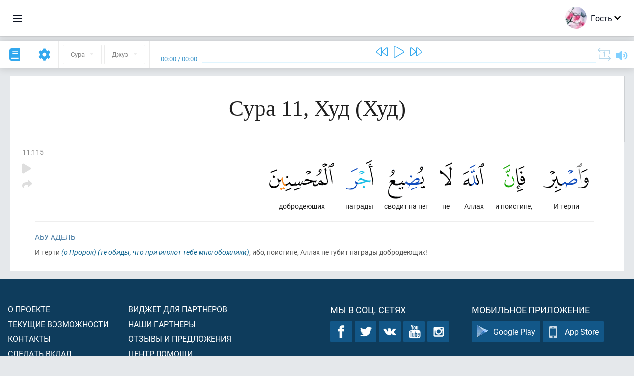

--- FILE ---
content_type: text/html; charset=UTF-8
request_url: https://ru.quranacademy.org/quran/11:115
body_size: 7280
content:
<!DOCTYPE html>
<html lang="ru" dir="ltr">
  <head>
    <meta charset="utf-8">
    <title>Сура 11 Худ. Читать и слушать Коран · Академия Корана</title>
    <meta name="description" content="Читать и слушать Коран: Арабский, перевод, перевод по словам и толкование (тафсир). Сура 11 Худ. Доступные переводы: Абу Адель, Тафсир ас-Саади, Эльми...">

    <meta name="keywords" content="Читать, Слушать, Коран, quran.surah, quran.ayah, Худ, Худ">

    <meta http-equiv="X-UA-Compatible" content="IE=edge">
    <meta name="viewport" content="width=device-width, initial-scale=1, user-scalable=no">


<script>
    window.Loader = new function () {
        var self = this

        this.onFullLoadFirstCallbacks = [];
        this.onFullLoadCallbacks = [];

        this.isLoaded = false;

        this.loadedStylesheets = [];

        function runCallbacks(callbacks) {
            var errors = [];

            callbacks.map(function (callback) {
                try {
                    callback();
                } catch (e) {
                    errors.push(e);
                }
            });

            return errors
        }

        this.onFullLoad = function(callback) {
            if (this.isLoaded) {
                callback();
            } else {
                this.onFullLoadCallbacks.push(callback);
            }
        };

        this.onFullLoadFirst = function(callback) {
            if (this.isLoaded) {
                callback();
            } else {
                this.onFullLoadFirstCallbacks.push(callback);
            }
        };

        this.loaded = function () {
            const firstCallbackErrors = runCallbacks(this.onFullLoadFirstCallbacks);
            const callbackErrors = runCallbacks(this.onFullLoadCallbacks);

            this.isLoaded = true;

            firstCallbackErrors.map(function (e) {
                throw e;
            });

            callbackErrors.map(function (e) {
                throw e;
            });
        };
    };
</script><link rel="shortcut icon" href="/favicons/favicon.ico" type="image/x-icon">
<link rel="icon" type="image/png" href="/favicons/favicon-32x32.png" sizes="32x32">
<link rel="icon" type="image/png" href="/favicons/android-chrome-192x192.png" sizes="192x192">
<link rel="icon" type="image/png" href="/favicons/favicon-96x96.png" sizes="96x96">
<link rel="icon" type="image/png" href="/favicons/favicon-16x16.png" sizes="16x16">
<link rel="apple-touch-icon" sizes="57x57" href="/favicons/apple-touch-icon-57x57.png">
<link rel="apple-touch-icon" sizes="60x60" href="/favicons/apple-touch-icon-60x60.png">
<link rel="apple-touch-icon" sizes="72x72" href="/favicons/apple-touch-icon-72x72.png">
<link rel="apple-touch-icon" sizes="76x76" href="/favicons/apple-touch-icon-76x76.png">
<link rel="apple-touch-icon" sizes="114x114" href="/favicons/apple-touch-icon-114x114.png">
<link rel="apple-touch-icon" sizes="120x120" href="/favicons/apple-touch-icon-120x120.png">
<link rel="apple-touch-icon" sizes="144x144" href="/favicons/apple-touch-icon-144x144.png">
<link rel="apple-touch-icon" sizes="152x152" href="/favicons/apple-touch-icon-152x152.png">
<link rel="apple-touch-icon" sizes="180x180" href="/favicons/apple-touch-icon-180x180.png">
<link rel="manifest" href="/favicons/manifest.json">
<meta name="msapplication-TileColor" content="#5e1596">
<meta name="msapplication-TileImage" content="/favicons/mstile-144x144.png">
<meta name="msapplication-config" content="/favicons/browserconfig.xml">
<meta name="theme-color" content="#ffffff"><link rel="stylesheet" href="https://use.typekit.net/srz0rtf.css">

<link href="/compiled/browser/app.6a5c3dc06d11913ad7bb.css" rel="stylesheet" type="text/css" />
<script type="application/ld+json">
{
  "@context" : "http://schema.org",
  "@type" : "Organization",
  "name" : "Академия Корана",
  "url" : "https://ru.quranacademy.org",
  "description": "В Академии Корана вы сможете изучить Коран и арабский язык с любого уровня, а также получить комплексные знания о важнейших составляющих Последнего Писания.",
  "sameAs" : [
    "https://www.facebook.com/quranacademy",
    "https://twitter.com/quranacademy",
    "https://plus.google.com/u/0/+HolyQuranAcademy",
    "https://www.instagram.com/holyquranacademy",
    "https://www.youtube.com/holyquranacademy",
    "https://www.linkedin.com/company/quranacademy",
    "https://www.pinterest.com/holyquranworld",
    "https://soundcloud.com/quranacademy",
    "https://quranacademy.tumblr.com",
    "https://github.com/quranacademy",
    "https://vk.com/quranacademy",
    "https://medium.com/@quranacademy",
    "https://ok.ru/quranacademy",
    "https://telegram.me/quranacademy",
    "https://www.flickr.com/photos/quranacademy",
    "https://vk.com/holyquranworld"
  ]
}
</script>


<meta name="dmca-site-verification" content="cWU1LzB5Tm1mWjNOTjFVL0lubmZLc2wrU1g5Zk5XYlNKSXNUT2UyMUZmOD01" />



  </head>
  <body class="ltr-mode"><div id="react-module-695f008aee290" class=" react-module-header"></div>
            <script>
                Loader.onFullLoadFirst(function () {
                    mountReactComponent('react-module-695f008aee290', 'header', {"navigationMenuActiveItemCode":"quran","encyclopediaAvailable":true,"str":{"adminPanel":"\u041f\u0430\u043d\u0435\u043b\u044c \u0430\u0434\u043c\u0438\u043d\u0438\u0441\u0442\u0440\u0430\u0442\u043e\u0440\u0430","bookmarks":"\u0417\u0430\u043a\u043b\u0430\u0434\u043a\u0438","encyclopedia":"\u042d\u043d\u0446\u0438\u043a\u043b\u043e\u043f\u0435\u0434\u0438\u044f","guest":"\u0413\u043e\u0441\u0442\u044c","help":"\u041f\u043e\u043c\u043e\u0449\u044c","interactiveLessons":"\u0418\u043d\u0442\u0435\u0440\u0430\u043a\u0442\u0438\u0432\u043d\u044b\u0435 \u0443\u0440\u043e\u043a\u0438","logIn":"\u0412\u043e\u0439\u0442\u0438","logOut":"\u0412\u044b\u0439\u0442\u0438","memorization":"\u0417\u0430\u0443\u0447\u0438\u0432\u0430\u043d\u0438\u0435 \u041a\u043e\u0440\u0430\u043d\u0430","profile":"\u041f\u0440\u043e\u0444\u0438\u043b\u044c","quran":"\u041a\u043e\u0440\u0430\u043d","settings":"\u041d\u0430\u0441\u0442\u0440\u043e\u0439\u043a\u0438","siteSections":"\u0420\u0430\u0437\u0434\u0435\u043b\u044b \u0441\u0430\u0439\u0442\u0430"},"urls":{"adminPanel":"https:\/\/ru.quranacademy.org\/admin","encyclopedia":"https:\/\/ru.quranacademy.org\/encyclopedia","helpCenter":"https:\/\/ru.quranacademy.org\/help","interactiveLessons":"https:\/\/ru.quranacademy.org\/courses","login":"https:\/\/ru.quranacademy.org\/login","memorization":"https:\/\/ru.quranacademy.org\/memorization","profile":"https:\/\/ru.quranacademy.org\/profile","quran":"https:\/\/ru.quranacademy.org\/quran","settings":"https:\/\/ru.quranacademy.org\/profile\/settings\/personal-information"}}, 'render', true)
                });
            </script>
        
    <div id="content">
<div class="page-container"><div id="react-module-695f008aecbde" class=" react-module-quran"></div>
            <script>
                Loader.onFullLoadFirst(function () {
                    mountReactComponent('react-module-695f008aecbde', 'quran', {"displayMode":"ayah","currentSuraNum":11,"currentSura":{"id":11,"basmala":true,"type_id":1,"ayats_count":123,"juz_num":11,"juz_page":15,"hizb_num":22,"hizb_page":9,"rub_num":88,"ayat_begin_id":1474,"ayat_end_id":1596,"number":11,"arabic_name":"\u0647\u0648\u062f","text":{"id":11,"name":"\u0425\u0443\u0434","sura_id":11,"language_id":1,"transliteration":"\u0425\u0443\u0434","about_markdown":null,"about_html":null}},"basmalaAyat":{"id":1,"surahNumber":1,"juzNumber":1,"number":1,"sajdah":false,"wordGroups":[{"id":1896516,"ayahId":1,"surahNumber":1,"ayahNumber":1,"index":0,"text":"\u0421 \u0438\u043c\u0435\u043d\u0435\u043c","words":[{"id":1,"surahNumber":1,"ayahNumber":1,"order":1,"hasOwnImage":true,"imageWidth":88,"imageHeight":100,"text":"\u0421 \u0438\u043c\u0435\u043d\u0435\u043c"}],"isLastWordGroupOfAyah":false},{"id":1896517,"ayahId":1,"surahNumber":1,"ayahNumber":1,"index":1,"text":"\u0410\u043b\u043b\u0430\u0445\u0430,","words":[{"id":2,"surahNumber":1,"ayahNumber":1,"order":2,"hasOwnImage":true,"imageWidth":40,"imageHeight":100,"text":"\u0410\u043b\u043b\u0430\u0445\u0430,"}],"isLastWordGroupOfAyah":false},{"id":1896518,"ayahId":1,"surahNumber":1,"ayahNumber":1,"index":2,"text":"\u041c\u0438\u043b\u043e\u0441\u0442\u0438\u0432\u043e\u0433\u043e,","words":[{"id":3,"surahNumber":1,"ayahNumber":1,"order":3,"hasOwnImage":true,"imageWidth":131,"imageHeight":100,"text":"\u041c\u0438\u043b\u043e\u0441\u0442\u0438\u0432\u043e\u0433\u043e,"}],"isLastWordGroupOfAyah":false},{"id":1896519,"ayahId":1,"surahNumber":1,"ayahNumber":1,"index":3,"text":"\u041c\u0438\u043b\u043e\u0441\u0435\u0440\u0434\u043d\u043e\u0433\u043e!","words":[{"id":4,"surahNumber":1,"ayahNumber":1,"order":4,"hasOwnImage":true,"imageWidth":92,"imageHeight":100,"text":"\u041c\u0438\u043b\u043e\u0441\u0435\u0440\u0434\u043d\u043e\u0433\u043e!"}],"isLastWordGroupOfAyah":true}]},"ayats":[{"id":1588,"surahNumber":11,"juzNumber":12,"number":115,"sajdah":false,"wordGroups":[{"id":1925976,"ayahId":1588,"surahNumber":11,"ayahNumber":115,"index":0,"text":"\u0418 \u0442\u0435\u0440\u043f\u0438","words":[{"id":29918,"surahNumber":11,"ayahNumber":115,"order":1,"hasOwnImage":true,"imageWidth":92,"imageHeight":100,"text":"\u0418 \u0442\u0435\u0440\u043f\u0438"}],"isLastWordGroupOfAyah":false},{"id":1925977,"ayahId":1588,"surahNumber":11,"ayahNumber":115,"index":1,"text":"\u0438 \u043f\u043e\u0438\u0441\u0442\u0438\u043d\u0435,","words":[{"id":29919,"surahNumber":11,"ayahNumber":115,"order":2,"hasOwnImage":true,"imageWidth":44,"imageHeight":100,"text":"\u0438 \u043f\u043e\u0438\u0441\u0442\u0438\u043d\u0435,"}],"isLastWordGroupOfAyah":false},{"id":1925978,"ayahId":1588,"surahNumber":11,"ayahNumber":115,"index":2,"text":"\u0410\u043b\u043b\u0430\u0445","words":[{"id":29920,"surahNumber":11,"ayahNumber":115,"order":3,"hasOwnImage":true,"imageWidth":43,"imageHeight":100,"text":"\u0410\u043b\u043b\u0430\u0445"}],"isLastWordGroupOfAyah":false},{"id":1925979,"ayahId":1588,"surahNumber":11,"ayahNumber":115,"index":3,"text":"\u043d\u0435","words":[{"id":29921,"surahNumber":11,"ayahNumber":115,"order":4,"hasOwnImage":true,"imageWidth":25,"imageHeight":100,"text":"\u043d\u0435"}],"isLastWordGroupOfAyah":false},{"id":1925980,"ayahId":1588,"surahNumber":11,"ayahNumber":115,"index":4,"text":"\u0441\u0432\u043e\u0434\u0438\u0442 \u043d\u0430 \u043d\u0435\u0442","words":[{"id":29922,"surahNumber":11,"ayahNumber":115,"order":5,"hasOwnImage":true,"imageWidth":75,"imageHeight":100,"text":"\u0441\u0432\u043e\u0434\u0438\u0442 \u043d\u0430 \u043d\u0435\u0442"}],"isLastWordGroupOfAyah":false},{"id":1925981,"ayahId":1588,"surahNumber":11,"ayahNumber":115,"index":5,"text":"\u043d\u0430\u0433\u0440\u0430\u0434\u044b","words":[{"id":29923,"surahNumber":11,"ayahNumber":115,"order":6,"hasOwnImage":true,"imageWidth":56,"imageHeight":100,"text":"\u043d\u0430\u0433\u0440\u0430\u0434\u044b"}],"isLastWordGroupOfAyah":false},{"id":1925982,"ayahId":1588,"surahNumber":11,"ayahNumber":115,"index":6,"text":"\u0434\u043e\u0431\u0440\u043e\u0434\u0435\u044e\u0449\u0438\u0445","words":[{"id":29924,"surahNumber":11,"ayahNumber":115,"order":7,"hasOwnImage":true,"imageWidth":131,"imageHeight":100,"text":"\u0434\u043e\u0431\u0440\u043e\u0434\u0435\u044e\u0449\u0438\u0445"}],"isLastWordGroupOfAyah":true}]}],"bookmarks":[],"currentJuzNum":12,"pageCount":null,"currentPage":null,"ayatsPerPage":null,"mushafPageNumber":234,"customTranslationIds":null,"currentRecitation":{"urlMask":"https:\/\/quran-audio.quranacademy.org\/by-ayah\/Mishari_Rashid_Al-Afasy_128kbps\/{sura}\/{ayat}.mp3","padZeros":true},"str":{"autoScrollDuringPlayback":"\u0410\u0432\u0442\u043e\u0441\u043a\u0440\u043e\u043b\u043b \u043f\u0440\u0438 \u0432\u043e\u0441\u043f\u0440\u043e\u0438\u0437\u0432\u0435\u0434\u0435\u043d\u0438\u0438","ayat":"\u0410\u044f\u0442","commonSettings":"\u041e\u0431\u0449\u0438\u0435","continuousReading":"\u041d\u0435\u043f\u0440\u0435\u0440\u044b\u0432\u043d\u043e\u0435 \u0447\u0442\u0435\u043d\u0438\u0435","copiedToClipboard":"\u0421\u0441\u044b\u043b\u043a\u0430 \u0441\u043a\u043e\u043f\u0438\u0440\u043e\u0432\u0430\u043d\u0430 \u0432 \u0431\u0443\u0444\u0435\u0440 \u043e\u0431\u043c\u0435\u043d\u0430","error":"\u041e\u0448\u0438\u0431\u043a\u0430","errorLoadingPage":"\u041e\u0448\u0438\u0431\u043a\u0430 \u043f\u0440\u0438 \u0437\u0430\u0433\u0440\u0443\u0437\u043a\u0435 \u0441\u0442\u0440\u0430\u043d\u0438\u0446\u044b","juz":"\u0414\u0436\u0443\u0437","reciter":"\u0427\u0442\u0435\u0446","searchPlaceholder":"\u041f\u043e\u0438\u0441\u043a...","select":"\u0412\u044b\u0431\u0440\u0430\u0442\u044c","sura":"\u0421\u0443\u0440\u0430","tajweedRulesHighlighting":"\u041f\u043e\u0434\u0441\u0432\u0435\u0442\u043a\u0430 \u0442\u0430\u0434\u0436\u0432\u0438\u0434\u0430","translationsAndTafseers":"\u041f\u0435\u0440\u0435\u0432\u043e\u0434\u044b \u0438 \u0442\u0430\u0444\u0441\u0438\u0440\u044b","quran":"\u0411\u043b\u0430\u0433\u043e\u0440\u043e\u0434\u043d\u044b\u0439 \u041a\u043e\u0440\u0430\u043d","withWordsHighlighting":"\u0421 \u043f\u043e\u0434\u0441\u0432\u0435\u0442\u043a\u043e\u0439 \u0441\u043b\u043e\u0432","wordByWordTranslation":"\u041f\u0435\u0440\u0435\u0432\u043e\u0434 \u043f\u043e \u0441\u043b\u043e\u0432\u0430\u043c","wordByWordTranslationLanguage":"\u042f\u0437\u044b\u043a \u043f\u0435\u0440\u0435\u0432\u043e\u0434\u0430 \u043f\u043e \u0441\u043b\u043e\u0432\u0430\u043c"}}, 'render', false)
                });
            </script>
        
</div>

<script>
    var metaViewPort = document.querySelector('meta[name="viewport"]')

            metaViewPort.setAttribute('content', 'width=device-width, initial-scale=1, user-scalable=no')
    </script>

    </div><div id="react-module-695f008aee304" class=" react-module-whats-new-alert"></div>
            <script>
                Loader.onFullLoadFirst(function () {
                    mountReactComponent('react-module-695f008aee304', 'whats-new-alert', {"str":{"whatsNew":"\u0427\u0442\u043e \u043d\u043e\u0432\u043e\u0433\u043e?"},"apiUrls":{"getUpdates":"https:\/\/ru.quranacademy.org\/whats-new\/updates"}}, 'render', false)
                });
            </script>
        <div id="react-module-695f008aef2d9" class=" react-module-footer"></div>
            <script>
                Loader.onFullLoadFirst(function () {
                    mountReactComponent('react-module-695f008aef2d9', 'footer', {"androidAppLink":"https:\/\/play.google.com\/store\/apps\/details?id=org.quranacademy.quran","helpCenterAvailable":true,"iosAppLink":"https:\/\/apps.apple.com\/ru\/app\/quran-academy-reader\/id1481765206","str":{"aboutProject":"\u041e \u043f\u0440\u043e\u0435\u043a\u0442\u0435","blog":"\u0411\u043b\u043e\u0433","contacts":"\u041a\u043e\u043d\u0442\u0430\u043a\u0442\u044b","contribute":"\u0421\u0434\u0435\u043b\u0430\u0442\u044c \u0432\u043a\u043b\u0430\u0434","currentFeatures":"\u0422\u0435\u043a\u0443\u0449\u0438\u0435 \u0432\u043e\u0437\u043c\u043e\u0436\u043d\u043e\u0441\u0442\u0438","followUsInSocialMedia":"\u041c\u044b \u0432 \u0441\u043e\u0446. \u0441\u0435\u0442\u044f\u0445","helpCenter":"\u0426\u0435\u043d\u0442\u0440 \u043f\u043e\u043c\u043e\u0449\u0438","mobileApp":"\u041c\u043e\u0431\u0438\u043b\u044c\u043d\u043e\u0435 \u043f\u0440\u0438\u043b\u043e\u0436\u0435\u043d\u0438\u0435","ourPartners":"\u041d\u0430\u0448\u0438 \u043f\u0430\u0440\u0442\u043d\u0435\u0440\u044b","partnersWidget":"\u0412\u0438\u0434\u0436\u0435\u0442 \u0434\u043b\u044f \u043f\u0430\u0440\u0442\u043d\u0435\u0440\u043e\u0432","privacyPolicy":"\u041f\u0440\u0430\u0432\u0438\u043b\u0430 \u043a\u043e\u043d\u0444\u0438\u0434\u0435\u043d\u0446\u0438\u0430\u043b\u044c\u043d\u043e\u0441\u0442\u0438","radio":"\u0420\u0430\u0434\u0438\u043e","support":"\u041e\u0442\u0437\u044b\u0432\u044b \u0438 \u043f\u0440\u0435\u0434\u043b\u043e\u0436\u0435\u043d\u0438\u044f","termsOfUse":"\u0423\u0441\u043b\u043e\u0432\u0438\u044f \u0438\u0441\u043f\u043e\u043b\u044c\u0437\u043e\u0432\u0430\u043d\u0438\u044f"},"urls":{"privacyPolicy":"https:\/\/ru.quranacademy.org\/page\/1-pravila-konfidencialnosti","termsOfUse":"https:\/\/ru.quranacademy.org\/page\/2-pravila-polzovaniya"}}, 'render', true)
                });
            </script>
        <div id="react-module-695f008aef2fa" class=" react-module-toastify"></div>
            <script>
                Loader.onFullLoadFirst(function () {
                    mountReactComponent('react-module-695f008aef2fa', 'toastify', {"keepMounted":true}, 'render', false)
                });
            </script>
        <script src="https://ru.quranacademy.org/ui-strings/ru?1746213878"></script>

    <script>
        ENV = {"avatarDimensions":[200,100,50],"appVersion":"062e8d11e8d8af2fe39585b2ba4e4927554168f8","csrfToken":"ASpGs2KMlsTN1J8oq4ffLGCPu5diNeaE1swECPnP","currentLanguage":{"id":1,"code":"ru","active":true,"is_default":true,"locale":"ru_RU","yandex_language_id":1,"is_rtl":false,"fallback_language_id":null,"level":1,"code_iso1":"ru","code_iso3":"rus","original_name":"\u0420\u0443\u0441\u0441\u043a\u0438\u0439"},"debug":false,"domain":"quranacademy.org","environment":"production","isGuest":true,"languages":[{"id":45,"code":"av","scriptDirection":"ltr","name":"\u0410\u0432\u0430\u0440\u0441\u043a\u0438\u0439","originalName":"\u0410\u0432\u0430\u0440 \u043c\u0430\u0446\u0304I","fallbackLanguageId":1},{"id":4,"code":"az","scriptDirection":"ltr","name":"\u0410\u0437\u0435\u0440\u0431\u0430\u0439\u0434\u0436\u0430\u043d\u0441\u043a\u0438\u0439","originalName":"Az\u0259rbaycan dili","fallbackLanguageId":1},{"id":61,"code":"sq","scriptDirection":"ltr","name":"\u0410\u043b\u0431\u0430\u043d\u0441\u043a\u0438\u0439","originalName":"Shqip","fallbackLanguageId":2},{"id":68,"code":"am","scriptDirection":"ltr","name":"\u0410\u043c\u0445\u0430\u0440\u0441\u043a\u0438\u0439","originalName":"\u12a0\u121b\u122d\u129b","fallbackLanguageId":2},{"id":2,"code":"en","scriptDirection":"ltr","name":"\u0410\u043d\u0433\u043b\u0438\u0439\u0441\u043a\u0438\u0439","originalName":"English","fallbackLanguageId":1},{"id":3,"code":"ar","scriptDirection":"rtl","name":"\u0410\u0440\u0430\u0431\u0441\u043a\u0438\u0439","originalName":"\u0627\u0644\u0639\u0631\u0628\u064a\u0629","fallbackLanguageId":2},{"id":43,"code":"ba","scriptDirection":"ltr","name":"\u0411\u0430\u0448\u043a\u0438\u0440\u0441\u043a\u0438\u0439","originalName":"\u0411\u0430\u0448\u04a1\u043e\u0440\u0442","fallbackLanguageId":1},{"id":50,"code":"bn","scriptDirection":"ltr","name":"\u0411\u0435\u043d\u0433\u0430\u043b\u044c\u0441\u043a\u0438\u0439","originalName":"\u09ac\u09be\u0982\u09b2\u09be","fallbackLanguageId":2},{"id":53,"code":"bg","scriptDirection":"ltr","name":"\u0411\u043e\u043b\u0433\u0430\u0440\u0441\u043a\u0438\u0439","originalName":"\u0411\u044a\u043b\u0433\u0430\u0440\u0441\u043a\u0438","fallbackLanguageId":1},{"id":62,"code":"bs","scriptDirection":"ltr","name":"\u0411\u043e\u0441\u043d\u0438\u0439\u0441\u043a\u0438\u0439","originalName":"Bosanski","fallbackLanguageId":2},{"id":80,"code":"el","scriptDirection":"ltr","name":"\u0413\u0440\u0435\u0447\u0435\u0441\u043a\u0438\u0439","originalName":"\u0395\u03bb\u03bb\u03b7\u03bd\u03b9\u03ba\u03ac","fallbackLanguageId":2},{"id":54,"code":"ka","scriptDirection":"ltr","name":"\u0413\u0440\u0443\u0437\u0438\u043d\u0441\u043a\u0438\u0439","originalName":"\u10e5\u10d0\u10e0\u10d7\u10e3\u10da\u10d8","fallbackLanguageId":2},{"id":81,"code":"he","scriptDirection":"rtl","name":"\u0418\u0432\u0440\u0438\u0442","originalName":"\u05e2\u05d1\u05e8\u05d9\u05ea","fallbackLanguageId":2},{"id":44,"code":"inh","scriptDirection":"ltr","name":"\u0418\u043d\u0433\u0443\u0448\u0441\u043a\u0438\u0439","originalName":"\u0413l\u0430\u043b\u0433I\u0430\u0439","fallbackLanguageId":1},{"id":52,"code":"id","scriptDirection":"ltr","name":"\u0418\u043d\u0434\u043e\u043d\u0435\u0437\u0438\u0439\u0441\u043a\u0438\u0439","originalName":"Bahasa Indonesia","fallbackLanguageId":2},{"id":59,"code":"es","scriptDirection":"ltr","name":"\u0418\u0441\u043f\u0430\u043d\u0441\u043a\u0438\u0439","originalName":"Espa\u00f1ol","fallbackLanguageId":2},{"id":60,"code":"it","scriptDirection":"ltr","name":"\u0418\u0442\u0430\u043b\u044c\u044f\u043d\u0441\u043a\u0438\u0439","originalName":"Italiano","fallbackLanguageId":2},{"id":79,"code":"kbd","scriptDirection":"ltr","name":"\u041a\u0430\u0431\u0430\u0440\u0434\u0438\u043d\u043e-\u0447\u0435\u0440\u043a\u0435\u0441\u0441\u043a\u0438\u0439","originalName":"\u0410\u0434\u044b\u0433\u044d\u0431\u0437\u044d","fallbackLanguageId":1},{"id":40,"code":"kk","scriptDirection":"ltr","name":"\u041a\u0430\u0437\u0430\u0445\u0441\u043a\u0438\u0439","originalName":"\u049a\u0430\u0437\u0430\u049b \u0442\u0456\u043b\u0456","fallbackLanguageId":1},{"id":82,"code":"krc","scriptDirection":"ltr","name":"\u041a\u0430\u0440\u0430\u0447\u0430\u0435\u0432\u043e-\u0431\u0430\u043b\u043a\u0430\u0440\u0441\u043a\u0438\u0439","originalName":"\u041a\u044a\u0430\u0440\u0430\u0447\u0430\u0439-\u043c\u0430\u043b\u043a\u044a\u0430\u0440","fallbackLanguageId":1},{"id":63,"code":"zh","scriptDirection":"ltr","name":"\u041a\u0438\u0442\u0430\u0439\u0441\u043a\u0438\u0439","originalName":"\u4e2d\u6587(\u7b80\u4f53)","fallbackLanguageId":2},{"id":69,"code":"ko","scriptDirection":"ltr","name":"\u041a\u043e\u0440\u0435\u0439\u0441\u043a\u0438\u0439","originalName":"\ud55c\uad6d\uc5b4","fallbackLanguageId":2},{"id":83,"code":"ku","scriptDirection":"ltr","name":"\u041a\u0443\u0440\u0434\u0441\u043a\u0438\u0439","originalName":"Kurd\u00ee","fallbackLanguageId":2},{"id":48,"code":"lez","scriptDirection":"ltr","name":"\u041b\u0435\u0437\u0433\u0438\u043d\u0441\u043a\u0438\u0439","originalName":"\u041b\u0435\u0437\u0433\u0438","fallbackLanguageId":1},{"id":70,"code":"ms","scriptDirection":"ltr","name":"\u041c\u0430\u043b\u0430\u0439\u0441\u043a\u0438\u0439","originalName":"Bahasa Melayu","fallbackLanguageId":2},{"id":84,"code":"mo","scriptDirection":"ltr","name":"\u041c\u043e\u043b\u0434\u0430\u0432\u0441\u043a\u0438\u0439","originalName":"Moldoveneasc\u0103","fallbackLanguageId":75},{"id":47,"code":"de","scriptDirection":"ltr","name":"\u041d\u0435\u043c\u0435\u0446\u043a\u0438\u0439","originalName":"Deutsch","fallbackLanguageId":2},{"id":51,"code":"ne","scriptDirection":"ltr","name":"\u041d\u0435\u043f\u0430\u043b\u044c\u0441\u043a\u0438\u0439","originalName":"\u0928\u0947\u092a\u093e\u0932\u0940","fallbackLanguageId":2},{"id":65,"code":"nl","scriptDirection":"ltr","name":"\u041d\u0438\u0434\u0435\u0440\u043b\u0430\u043d\u0434\u0441\u043a\u0438\u0439","originalName":"Nederlands","fallbackLanguageId":47},{"id":71,"code":"no","scriptDirection":"ltr","name":"\u041d\u043e\u0440\u0432\u0435\u0436\u0441\u043a\u0438\u0439 (\u0431\u0443\u043a\u043c\u043e\u043b)","originalName":"Norsk (bokm\u00e5l)","fallbackLanguageId":2},{"id":72,"code":"fa","scriptDirection":"rtl","name":"\u041f\u0435\u0440\u0441\u0438\u0434\u0441\u043a\u0438\u0439","originalName":"\u0641\u0627\u0631\u0633\u06cc\u200f","fallbackLanguageId":3},{"id":73,"code":"pl","scriptDirection":"ltr","name":"\u041f\u043e\u043b\u044c\u0441\u043a\u0438\u0439","originalName":"Polski","fallbackLanguageId":2},{"id":74,"code":"pt","scriptDirection":"ltr","name":"\u041f\u043e\u0440\u0442\u0443\u0433\u0430\u043b\u044c\u0441\u043a\u0438\u0439","originalName":"Portugu\u00eas","fallbackLanguageId":2},{"id":75,"code":"ro","scriptDirection":"ltr","name":"\u0420\u0443\u043c\u044b\u043d\u0441\u043a\u0438\u0439","originalName":"Rom\u00e2n\u0103","fallbackLanguageId":2},{"id":1,"code":"ru","scriptDirection":"ltr","name":"\u0420\u0443\u0441\u0441\u043a\u0438\u0439","originalName":"\u0420\u0443\u0441\u0441\u043a\u0438\u0439","fallbackLanguageId":null},{"id":56,"code":"so","scriptDirection":"ltr","name":"\u0421\u043e\u043c\u0430\u043b\u0438\u0439\u0441\u043a\u0438\u0439","originalName":"Af-Soomaali","fallbackLanguageId":2},{"id":85,"code":"sw","scriptDirection":"ltr","name":"\u0421\u0443\u0430\u0445\u0438\u043b\u0438","originalName":"Kiswahili","fallbackLanguageId":2},{"id":5,"code":"tg","scriptDirection":"ltr","name":"\u0422\u0430\u0434\u0436\u0438\u043a\u0441\u043a\u0438\u0439","originalName":"\u0422\u043e\u04b7\u0438\u043a\u04e3","fallbackLanguageId":1},{"id":77,"code":"th","scriptDirection":"ltr","name":"\u0422\u0430\u0439\u0441\u043a\u0438\u0439","originalName":"\u0e20\u0e32\u0e29\u0e32\u0e44\u0e17\u0e22","fallbackLanguageId":2},{"id":49,"code":"ta","scriptDirection":"ltr","name":"\u0422\u0430\u043c\u0438\u043b\u044c\u0441\u043a\u0438\u0439","originalName":"\u0ba4\u0bae\u0bbf\u0bb4\u0bcd","fallbackLanguageId":2},{"id":57,"code":"tt","scriptDirection":"ltr","name":"\u0422\u0430\u0442\u0430\u0440\u0441\u043a\u0438\u0439","originalName":"\u0422\u0430\u0442\u0430\u0440\u0447\u0430","fallbackLanguageId":1},{"id":6,"code":"tr","scriptDirection":"ltr","name":"\u0422\u0443\u0440\u0435\u0446\u043a\u0438\u0439","originalName":"T\u00fcrk\u00e7e","fallbackLanguageId":2},{"id":39,"code":"uz","scriptDirection":"ltr","name":"\u0423\u0437\u0431\u0435\u043a\u0441\u043a\u0438\u0439","originalName":"O'zbek","fallbackLanguageId":1},{"id":86,"code":"ug","scriptDirection":"rtl","name":"\u0423\u0439\u0433\u0443\u0440\u0441\u043a\u0438\u0439","originalName":"\u0626\u06c7\u064a\u063a\u06c7\u0631\u0686\u06d5","fallbackLanguageId":2},{"id":58,"code":"uk","scriptDirection":"ltr","name":"\u0423\u043a\u0440\u0430\u0438\u043d\u0441\u043a\u0438\u0439","originalName":"\u0423\u043a\u0440\u0430\u0457\u043d\u0441\u044c\u043a\u0430","fallbackLanguageId":1},{"id":78,"code":"ur","scriptDirection":"rtl","name":"\u0423\u0440\u0434\u0443","originalName":"\u0627\u0631\u062f\u0648","fallbackLanguageId":66},{"id":41,"code":"fr","scriptDirection":"ltr","name":"\u0424\u0440\u0430\u043d\u0446\u0443\u0437\u0441\u043a\u0438\u0439","originalName":"Fran\u00e7ais","fallbackLanguageId":2},{"id":55,"code":"ha","scriptDirection":"ltr","name":"\u0425\u0430\u0443\u0441\u0430","originalName":"Hausa","fallbackLanguageId":2},{"id":66,"code":"hi","scriptDirection":"ltr","name":"\u0425\u0438\u043d\u0434\u0438","originalName":"\u0939\u093f\u0928\u094d\u0926\u0940","fallbackLanguageId":2},{"id":46,"code":"ce","scriptDirection":"ltr","name":"\u0427\u0435\u0447\u0435\u043d\u0441\u043a\u0438\u0439","originalName":"\u041d\u043e\u0445\u0447\u0438\u0439","fallbackLanguageId":1},{"id":64,"code":"cs","scriptDirection":"ltr","name":"\u0427\u0435\u0448\u0441\u043a\u0438\u0439","originalName":"\u010ce\u0161tina","fallbackLanguageId":2},{"id":76,"code":"sv","scriptDirection":"ltr","name":"\u0428\u0432\u0435\u0434\u0441\u043a\u0438\u0439","originalName":"Svenska","fallbackLanguageId":2},{"id":67,"code":"ja","scriptDirection":"ltr","name":"\u042f\u043f\u043e\u043d\u0441\u043a\u0438\u0439","originalName":"\u65e5\u672c\u8a9e","fallbackLanguageId":2}],"protocol":"https","rollbarEnabled":true,"rollbarToken":"031444658e4a4040a38ef6bb27379125","settings":{"quran_app_banner_closed":false,"media_players_volume":0.7,"admin_sidebar_opened":true,"admin_selected_quran_wbw_translations":[],"quran_ayats_translations":[4],"quran_word_by_word_translation_enabled":true,"quran_word_by_word_translation":33,"quran_words_continuous_reading":false,"quran_tajweed_enabled":true,"quran_auto_scroll_during_playback_enabled":false,"quran_recitation_id":14,"quran_recitation_repeat_count":1,"interactive_lessons_layout":"new","puzzle_settings":true,"puzzle_level":20,"puzzle_ayat_recitation_id":11,"puzzle_is_audio":true,"puzzle_repeat_count":1,"puzzle_repeat_interval":0,"puzzle_is_tajweed":true,"puzzle_is_translation":true,"puzzle_language_id":1,"puzzle_is_strict_mode":false,"puzzle_add_words":false},"user":null,"yandexMetrikaKey":"44763238"}

        isNodeJs = false
    </script>

    <script src="/compiled/browser/app.4b8113e5f5306e3ecc4a.js"></script>
    <script async src="/compiled/browser/react.e1fa4e13232be61691cb.chunk.js"></script>


<script>
  (function(i,s,o,g,r,a,m){i['GoogleAnalyticsObject']=r;i[r]=i[r]||function(){
  (i[r].q=i[r].q||[]).push(arguments)},i[r].l=1*new Date();a=s.createElement(o),
  m=s.getElementsByTagName(o)[0];a.async=1;a.src=g;m.parentNode.insertBefore(a,m)
  })(window,document,'script','https://www.google-analytics.com/analytics.js','ga');

  ga('create', 'UA-99896292-1', 'auto');
  ga('send', 'pageview');
  setTimeout(function(){
      ga('send', 'event', 'New Visitor', location.pathname);
  }, 15000);
</script>

<!-- Yandex.Metrika counter -->
<script type="text/javascript">
    (function (d, w, c) {
        (w[c] = w[c] || []).push(function() {
            try {
                w.yaCounter44763238 = new Ya.Metrika({
                    id:44763238,
                    clickmap:true,
                    trackLinks:true,
                    accurateTrackBounce:true,
                    webvisor:true
                });
            } catch(e) { }
        });

        var n = d.getElementsByTagName("script")[0],
            s = d.createElement("script"),
            f = function () { n.parentNode.insertBefore(s, n); };
        s.type = "text/javascript";
        s.async = true;
        s.src = "https://mc.yandex.ru/metrika/watch.js";

        if (w.opera == "[object Opera]") {
            d.addEventListener("DOMContentLoaded", f, false);
        } else { f(); }
    })(document, window, "yandex_metrika_callbacks");
</script>
<noscript><div><img src="https://mc.yandex.ru/watch/44763238" style="position:absolute; left:-9999px;" alt="" /></div></noscript>
<!-- /Yandex.Metrika counter -->



<script>
    var Tawk_API = Tawk_API || {};
    var Tawk_LoadStart = new Date();

    Loader.onFullLoad(function () {
        var s1  =document.createElement("script");
        var s0 = document.getElementsByTagName("script")[0];

        s1.async=true;
        s1.src='https://embed.tawk.to/5a564c2bd7591465c7069e5c/default';
        s1.charset='UTF-8';

        s1.setAttribute('crossorigin','*');

        s0.parentNode.insertBefore(s1,s0);
    });
</script>

<script src="https://images.dmca.com/Badges/DMCABadgeHelper.min.js"></script>
  </body>
</html>

--- FILE ---
content_type: application/javascript
request_url: https://ru.quranacademy.org/compiled/browser/app.4b8113e5f5306e3ecc4a.js
body_size: 289385
content:
!function(e){function t(t){for(var r,o,s=t[0],u=t[1],c=t[2],l=0,d=[];l<s.length;l++)o=s[l],i[o]&&d.push(i[o][0]),i[o]=0;for(r in u)Object.prototype.hasOwnProperty.call(u,r)&&(e[r]=u[r]);for(f&&f(t);d.length;)d.shift()();return a.push.apply(a,c||[]),n()}function n(){for(var e,t=0;t<a.length;t++){for(var n=a[t],r=!0,o=1;o<n.length;o++){var u=n[o];0!==i[u]&&(r=!1)}r&&(a.splice(t--,1),e=s(s.s=n[0]))}return e}var r={},o={14:0,3:0},i={14:0,3:0},a=[];function s(t){if(r[t])return r[t].exports;var n=r[t]={i:t,l:!1,exports:{}};return e[t].call(n.exports,n,n.exports,s),n.l=!0,n.exports}s.e=function(e){var t=[];o[e]?t.push(o[e]):0!==o[e]&&{8:1,18:1,21:1,22:1,24:1,26:1,28:1,29:1,30:1,33:1,40:1,44:1,52:1,54:1,55:1,56:1,58:1,59:1,62:1,65:1,69:1}[e]&&t.push(o[e]=new Promise((function(t,n){for(var r=({1:"vendors__react-education-task-completed-checkbox__react-education-user-progress__react-education-use__b7e83a0d",2:"vendors__react-education-master-test__react-education-test__react-memorization-master-test__react-me__89d5ebd9",3:"vendors__react-memorization-master-test__react-memorization-training__react-quran__react-quran-musha__437067ff",5:"vendors__react-admin-file-uploader__react-admin-image-uploader__react-markdown-editor",6:"react-education-test",7:"react-memorization-master-test__react-memorization-training",8:"react-quran__react-quran-mushaf",9:"vendors__react-admin-key-value-input__react-quran-mushaf-page-editor",10:"vendors__react-education-master-test__react-education-test",11:"vendors__react-memorization-master-test__react-memorization-training",12:"vendors__react-profile-user-location__react-search-input",17:"react-admin-breadcrumbs",18:"react-admin-file-uploader",19:"react-admin-form-container",20:"react-admin-header-notifications",21:"react-admin-image-uploader",22:"react-admin-key-value-input",23:"react-admin-lang-buttons",24:"react-admin-language-select",25:"react-admin-last-comments",26:"react-admin-quran-wbw-translation-select",27:"react-admin-sidebar",28:"react-blog-article-editor",29:"react-editable-input",30:"react-education-courses",31:"react-education-lesson-progress-bar",32:"react-education-master-test",33:"react-education-master-test-questions-select",34:"react-education-task-completed-checkbox",35:"react-education-user-progress",36:"react-education-user-progress-audio",37:"react-education-user-progress-image",38:"react-education-user-progress-text",39:"react-education-user-progress-video",40:"react-encyclopedia-bulk-actions",41:"react-feedback-edit-message-form",42:"react-feedback-like-btn",43:"react-header-language-select",44:"react-markdown-editor",45:"react-memorization-master-test",46:"react-memorization-progress",47:"react-memorization-session-item",48:"react-memorization-sessions",49:"react-memorization-training",50:"react-modal",51:"react-page-comments",52:"react-partner-widget-select",53:"react-profile-user-avatar",54:"react-profile-user-location",55:"react-quran",56:"react-quran-ayat-translation-editor",57:"react-quran-mushaf",58:"react-quran-mushaf-page-editor",59:"react-quran-tajweed-blocks-editor",60:"react-quran-translation-editors-surahs-select",61:"react-search-and-add-item",62:"react-search-input",63:"react-server-side-rendering-react",64:"react-whats-new-alert",65:"react-whats-new-release-editor",66:"vendors__react-education-lesson-progress-bar",67:"vendors__react-markdown-editor",68:"vendors__react-quran"}[e]||e)+"."+{1:"31d6cfe0d16ae931b73c",2:"31d6cfe0d16ae931b73c",3:"31d6cfe0d16ae931b73c",4:"31d6cfe0d16ae931b73c",5:"31d6cfe0d16ae931b73c",6:"31d6cfe0d16ae931b73c",7:"31d6cfe0d16ae931b73c",8:"d0263478d03d3c118258",9:"31d6cfe0d16ae931b73c",10:"31d6cfe0d16ae931b73c",11:"31d6cfe0d16ae931b73c",12:"31d6cfe0d16ae931b73c",17:"31d6cfe0d16ae931b73c",18:"6c3e36daf1ac25b18caf",19:"31d6cfe0d16ae931b73c",20:"31d6cfe0d16ae931b73c",21:"6d13f610f32a0313b55a",22:"6e73420a969f52b416cd",23:"31d6cfe0d16ae931b73c",24:"904a72453208da630ad9",25:"31d6cfe0d16ae931b73c",26:"1019af45d57fadcb574a",27:"31d6cfe0d16ae931b73c",28:"a26312274693d1dba513",29:"10965e81c31f5a43b81a",30:"f8b52c284afdb82c5d18",31:"31d6cfe0d16ae931b73c",32:"31d6cfe0d16ae931b73c",33:"97c859897fcdf5bf60b9",34:"31d6cfe0d16ae931b73c",35:"31d6cfe0d16ae931b73c",36:"31d6cfe0d16ae931b73c",37:"31d6cfe0d16ae931b73c",38:"31d6cfe0d16ae931b73c",39:"31d6cfe0d16ae931b73c",40:"f8a22fe894d1410e10ab",41:"31d6cfe0d16ae931b73c",42:"31d6cfe0d16ae931b73c",43:"31d6cfe0d16ae931b73c",44:"6af90d5d95dbdb378ead",45:"31d6cfe0d16ae931b73c",46:"31d6cfe0d16ae931b73c",47:"31d6cfe0d16ae931b73c",48:"31d6cfe0d16ae931b73c",49:"31d6cfe0d16ae931b73c",50:"31d6cfe0d16ae931b73c",51:"31d6cfe0d16ae931b73c",52:"69ec54f784d845213d0e",53:"31d6cfe0d16ae931b73c",54:"ee4879ed4fab5a1e1759",55:"10965e81c31f5a43b81a",56:"442eafbf638fe127a01a",57:"31d6cfe0d16ae931b73c",58:"690d0d14d5780f87c901",59:"4ff59ddb29b1a8f3d142",60:"31d6cfe0d16ae931b73c",61:"31d6cfe0d16ae931b73c",62:"d6b5d6237b9523f59e88",63:"31d6cfe0d16ae931b73c",64:"31d6cfe0d16ae931b73c",65:"61e8d4e7a11bf2bb205f",66:"31d6cfe0d16ae931b73c",67:"31d6cfe0d16ae931b73c",68:"31d6cfe0d16ae931b73c",69:"bb9e920aa0f5b68b82fb",70:"31d6cfe0d16ae931b73c",71:"31d6cfe0d16ae931b73c",72:"31d6cfe0d16ae931b73c"}[e]+".chunk.css",i=s.p+r,a=document.getElementsByTagName("link"),u=0;u<a.length;u++){var c=(f=a[u]).getAttribute("data-href")||f.getAttribute("href");if("stylesheet"===f.rel&&(c===r||c===i))return t()}var l=document.getElementsByTagName("style");for(u=0;u<l.length;u++){var f;if((c=(f=l[u]).getAttribute("data-href"))===r||c===i)return t()}var d=document.createElement("link");d.rel="stylesheet",d.type="text/css",d.onload=t,d.onerror=function(t){var r=t&&t.target&&t.target.src||i,a=new Error("Loading CSS chunk "+e+" failed.\n("+r+")");a.request=r,delete o[e],d.parentNode.removeChild(d),n(a)},d.href=i,document.getElementsByTagName("head")[0].appendChild(d)})).then((function(){o[e]=0})));var n=i[e];if(0!==n)if(n)t.push(n[2]);else{var r=new Promise((function(t,r){n=i[e]=[t,r]}));t.push(n[2]=r);var a,u=document.createElement("script");u.charset="utf-8",u.timeout=120,s.nc&&u.setAttribute("nonce",s.nc),u.src=function(e){return s.p+""+({1:"vendors__react-education-task-completed-checkbox__react-education-user-progress__react-education-use__b7e83a0d",2:"vendors__react-education-master-test__react-education-test__react-memorization-master-test__react-me__89d5ebd9",3:"vendors__react-memorization-master-test__react-memorization-training__react-quran__react-quran-musha__437067ff",5:"vendors__react-admin-file-uploader__react-admin-image-uploader__react-markdown-editor",6:"react-education-test",7:"react-memorization-master-test__react-memorization-training",8:"react-quran__react-quran-mushaf",9:"vendors__react-admin-key-value-input__react-quran-mushaf-page-editor",10:"vendors__react-education-master-test__react-education-test",11:"vendors__react-memorization-master-test__react-memorization-training",12:"vendors__react-profile-user-location__react-search-input",17:"react-admin-breadcrumbs",18:"react-admin-file-uploader",19:"react-admin-form-container",20:"react-admin-header-notifications",21:"react-admin-image-uploader",22:"react-admin-key-value-input",23:"react-admin-lang-buttons",24:"react-admin-language-select",25:"react-admin-last-comments",26:"react-admin-quran-wbw-translation-select",27:"react-admin-sidebar",28:"react-blog-article-editor",29:"react-editable-input",30:"react-education-courses",31:"react-education-lesson-progress-bar",32:"react-education-master-test",33:"react-education-master-test-questions-select",34:"react-education-task-completed-checkbox",35:"react-education-user-progress",36:"react-education-user-progress-audio",37:"react-education-user-progress-image",38:"react-education-user-progress-text",39:"react-education-user-progress-video",40:"react-encyclopedia-bulk-actions",41:"react-feedback-edit-message-form",42:"react-feedback-like-btn",43:"react-header-language-select",44:"react-markdown-editor",45:"react-memorization-master-test",46:"react-memorization-progress",47:"react-memorization-session-item",48:"react-memorization-sessions",49:"react-memorization-training",50:"react-modal",51:"react-page-comments",52:"react-partner-widget-select",53:"react-profile-user-avatar",54:"react-profile-user-location",55:"react-quran",56:"react-quran-ayat-translation-editor",57:"react-quran-mushaf",58:"react-quran-mushaf-page-editor",59:"react-quran-tajweed-blocks-editor",60:"react-quran-translation-editors-surahs-select",61:"react-search-and-add-item",62:"react-search-input",63:"react-server-side-rendering-react",64:"react-whats-new-alert",65:"react-whats-new-release-editor",66:"vendors__react-education-lesson-progress-bar",67:"vendors__react-markdown-editor",68:"vendors__react-quran"}[e]||e)+"."+{1:"7628599e1a47b7c7102e",2:"6f184c2e9f34c1d159fe",3:"d40888374f4f8e30d0b5",4:"b05252da445e2e3286e1",5:"f68858b379b67037f52b",6:"f93ffc0419c91164932c",7:"c4d94f4551da8c51e9e6",8:"010e389a66482e751f0a",9:"3b9eb1566ae53bf860da",10:"82c6386a3315d82b537d",11:"7b92b63edaa3570bb131",12:"387f6207d32b31c3fb90",17:"768576c3321330c21d26",18:"4437cf54bb78afdac4a0",19:"a69d2508ec9b161faac1",20:"73984f7e52c94980de48",21:"1c54a94c7d049a3436f0",22:"c6b77b86b4f97d7e0488",23:"539bdbd69fb72728008c",24:"a5bd60cc8b73c48be474",25:"42623fb0dd2fb4abc902",26:"e02fb3354476d337b48e",27:"6547245ea9b102424774",28:"2a626777044f3d71c8b0",29:"7e5e675cdb148abf8270",30:"6ff376c35be10d064444",31:"aa6aefea8bfcb511ab5c",32:"1baff569ede9a4e6c788",33:"531016f32dbf2c09aef9",34:"11f9ae71c46e512922d6",35:"a3a71e7943ef7b319ecf",36:"d88dc4906c4199a48b7e",37:"83c772acc39785b169b5",38:"f16fcda47bdce7a6991c",39:"ad38e53bdf6927aa59d6",40:"47d7c2aed5ac6e5dcb88",41:"7b931167285fc34d06ba",42:"c5f5e83bfdf194cbd31b",43:"3cdc24311e76b984b043",44:"e85de9999a6bdb30fbc5",45:"cc3ed47e332632c7bb84",46:"e88869c583b1814b0676",47:"ba1dd4839d3b19addb04",48:"14b12ac88127f1ff21eb",49:"f9d1bf98dffc6525418f",50:"513f230b5342128b2a88",51:"0c702b3ea9fa73c5e3a4",52:"b41741910d33b2cd8347",53:"950cca60d3cb577ca01d",54:"a682cec76f0cfc3adc4e",55:"c14d69dfe0e853e2098a",56:"cfec8d1dec3d75c97bd6",57:"b0e56c74671f6b7c896b",58:"a2d424457facdedad019",59:"1308122ec0e8b7c4b2b4",60:"1a8ebf7e5920c4412c9a",61:"5cc98b570aa7ac228b12",62:"e41db1d890e29b29cd0e",63:"c36520709d79466d7afa",64:"915052a5c6bdc2fa64a6",65:"0359d3eb6e433cef9d4e",66:"0221d07b2087bc2e56eb",67:"85d3c1f0d937f8efd2be",68:"d398f7ca9958fb0f93d8",69:"2c2c99777714e8d7a521",70:"14d673ba9063a3c5252c",71:"94cf5398e1410ae6d052",72:"1d5cb564e942b1416bfb"}[e]+".chunk.js"}(e),a=function(t){u.onerror=u.onload=null,clearTimeout(c);var n=i[e];if(0!==n){if(n){var r=t&&("load"===t.type?"missing":t.type),o=t&&t.target&&t.target.src,a=new Error("Loading chunk "+e+" failed.\n("+r+": "+o+")");a.type=r,a.request=o,n[1](a)}i[e]=void 0}};var c=setTimeout((function(){a({type:"timeout",target:u})}),12e4);u.onerror=u.onload=a,document.head.appendChild(u)}return Promise.all(t)},s.m=e,s.c=r,s.d=function(e,t,n){s.o(e,t)||Object.defineProperty(e,t,{enumerable:!0,get:n})},s.r=function(e){"undefined"!=typeof Symbol&&Symbol.toStringTag&&Object.defineProperty(e,Symbol.toStringTag,{value:"Module"}),Object.defineProperty(e,"__esModule",{value:!0})},s.t=function(e,t){if(1&t&&(e=s(e)),8&t)return e;if(4&t&&"object"==typeof e&&e&&e.__esModule)return e;var n=Object.create(null);if(s.r(n),Object.defineProperty(n,"default",{enumerable:!0,value:e}),2&t&&"string"!=typeof e)for(var r in e)s.d(n,r,function(t){return e[t]}.bind(null,r));return n},s.n=function(e){var t=e&&e.__esModule?function(){return e.default}:function(){return e};return s.d(t,"a",t),t},s.o=function(e,t){return Object.prototype.hasOwnProperty.call(e,t)},s.p="/compiled/browser/",s.oe=function(e){throw console.error(e),e};var u=window.webpackJsonp=window.webpackJsonp||[],c=u.push.bind(u);u.push=t,u=u.slice();for(var l=0;l<u.length;l++)t(u[l]);var f=c;a.push([933,0]),n()}([,,function(e,t,n){"use strict";function r(){return(r=Object.assign||function(e){for(var t=1;t<arguments.length;t++){var n=arguments[t];for(var r in n)Object.prototype.hasOwnProperty.call(n,r)&&(e[r]=n[r])}return e}).apply(this,arguments)}n.d(t,"a",(function(){return r}))},function(e,t,n){var r=n(25),o=n(67).f,i=n(64),a=n(78),s=n(353),u=n(557),c=n(360);e.exports=function(e,t){var n,l,f,d,p,h=e.target,v=e.global,m=e.stat;if(n=v?r:m?r[h]||s(h,{}):(r[h]||{}).prototype)for(l in t){if(d=t[l],f=e.noTargetGet?(p=o(n,l))&&p.value:n[l],!c(v?l:h+(m?".":"#")+l,e.forced)&&void 0!==f){if(typeof d==typeof f)continue;u(d,f)}(e.sham||f&&f.sham)&&i(d,"sham",!0),a(n,l,d,e)}}},function(e,t,n){"use strict";n.d(t,"a",(function(){return o}));var r=n(157);function o(e,t){if(null==e)return{};var n,o,i=Object(r.a)(e,t);if(Object.getOwnPropertySymbols){var a=Object.getOwnPropertySymbols(e);for(o=0;o<a.length;o++)n=a[o],t.indexOf(n)>=0||Object.prototype.propertyIsEnumerable.call(e,n)&&(i[n]=e[n])}return i}},function(e,t,n){"use strict";function r(e){var t,n,o="";if("string"==typeof e||"number"==typeof e)o+=e;else if("object"==typeof e)if(Array.isArray(e))for(t=0;t<e.length;t++)e[t]&&(n=r(e[t]))&&(o&&(o+=" "),o+=n);else for(t in e)e[t]&&(o&&(o+=" "),o+=t);return o}t.a=function(){for(var e,t,n=0,o="";n<arguments.length;)(e=arguments[n++])&&(t=r(e))&&(o&&(o+=" "),o+=t);return o}},function(e,t,n){"use strict";var r,o=n(0),i=n.n(o),a=n(10),s=n(238),u=n.n(s),c=function(){return(c=Object.assign||function(e){for(var t,n=1,r=arguments.length;n<r;n++)for(var o in t=arguments[n])Object.prototype.hasOwnProperty.call(t,o)&&(e[o]=t[o]);return e}).apply(this,arguments)},l=i.a.forwardRef((function(e,t){return i.a.createElement(a.a,c({ref:t,classes:{containedPrimary:u.a.containedPrimary,outlinedPrimary:u.a.outlinedPrimary,outlinedSecondary:u.a.outlinedSecondary}},e))})),f=n(905),d=n(61),p=n(7),h=n.n(p),v=n(11),m=n(35),g=n(9),y=n(96),b=n.n(y),_=n(144),x=function(e){var t,n=e.category,r=Object(m.e)("phoneLarge"),a=Object(o.useState)(!r),s=a[0],u=a[1];Object(o.useEffect)((function(){u(!r)}),[r]);var c=Object(o.useCallback)((function(){r&&u((function(e){return!e}))}),[r]),l=Object(d.a)((function(e){return Object(v.b)(g.a.ENCYCLOPEDIA_ARTICLE,{slug:e})})),p=Object(o.useMemo)((function(){return Object(v.b)(g.a.ENCYCLOPEDIA_CATEGORY,{id:n.id})}),[n.id]);return i.a.createElement("div",null,i.a.createElement(An,{className:b.a.title,onClick:c,size:"medium",uppercase:!0},n.name,r&&i.a.createElement(_.a,{className:h()(b.a.arrowIcon,(t={},t[b.a.arrowIconOpen]=s,t))})),i.a.createElement(f.a,{in:s},i.a.createElement("ul",{className:b.a.list},n.articles.map((function(e,t){return i.a.createElement("li",{key:e.id,className:b.a.article},i.a.createElement("a",{href:l(e.slug)},e.title))})),i.a.createElement("li",{className:h()(b.a.article,b.a.listShowAll)},i.a.createElement("a",{href:p},"Показать все")))))},w=n(239),E=n.n(w),O=function(e){var t=e.categories;return i.a.createElement("div",{className:E.a.root},i.a.createElement(kn,null,"Категории"),i.a.createElement("div",{className:E.a.categories},t.map((function(e){return i.a.createElement(x,{key:e.id,category:e})}))),i.a.createElement("div",{className:E.a.allCategories},i.a.createElement(l,{color:"primary",href:"/encyclopedia/categories",variant:"outlined"},"Все категории")))},j=n(519),k=n.n(j),S=function(e){var t=e.children;return i.a.createElement("div",{className:k.a.container},t)},C=n(536),A=n(21),T=n(82),N=n(50),P=n(44);function I(){return(I=Object.assign||function(e){for(var t=1;t<arguments.length;t++){var n=arguments[t];for(var r in n)Object.prototype.hasOwnProperty.call(n,r)&&(e[r]=n[r])}return e}).apply(this,arguments)}function R(e){return o.createElement("svg",I({width:33,height:32,fill:"none",xmlns:"http://www.w3.org/2000/svg"},e),r||(r=o.createElement("g",{opacity:.7,fillRule:"evenodd",clipRule:"evenodd",fill:"#252525"},o.createElement("path",{d:"M29.813 2.82a1 1 0 00-1.414 0L27.221 4l-.001-.001-8.402 8.402a.5.5 0 00-.12.195l-1.533 4.596a.5.5 0 00.633.633l4.596-1.532a.5.5 0 00.195-.121l7.46-7.459 2.121-2.12a1 1 0 000-1.415L29.813 2.82z"}),o.createElement("path",{d:"M19 6.86h2.989l-4.356 4.356c-.239.238-.419.53-.526.85l-1.532 4.596c-.566 1.7 1.051 3.318 2.752 2.751l4.596-1.532c.32-.107.611-.287.85-.526l2.366-2.366v7.725A2.286 2.286 0 0123.853 25H13.238L6.74 29.926a.571.571 0 01-.903-.465V25H3.266A2.286 2.286 0 01.98 22.714V9.145A2.286 2.286 0 013.266 6.86H19zM4.02 12.997h9.956c-.148.372-.65 1.762-.776 2.142H4.02v-2.142zm8.574 4.143c.014.417.15 1.809.365 2.142H4.02V17.14h8.575z"}))))}n.p;var F,L=n(22),M=n.n(L),D=n(395),q=n.n(D),B=function(){return(B=Object.assign||function(e){for(var t,n=1,r=arguments.length;n<r;n++)for(var o in t=arguments[n])Object.prototype.hasOwnProperty.call(t,o)&&(e[o]=t[o]);return e}).apply(this,arguments)},z=function(e,t,n,r){return new(n||(n=Promise))((function(o,i){function a(e){try{u(r.next(e))}catch(e){i(e)}}function s(e){try{u(r.throw(e))}catch(e){i(e)}}function u(e){var t;e.done?o(e.value):(t=e.value,t instanceof n?t:new n((function(e){e(t)}))).then(a,s)}u((r=r.apply(e,t||[])).next())}))},H=function(e,t){var n,r,o,i,a={label:0,sent:function(){if(1&o[0])throw o[1];return o[1]},trys:[],ops:[]};return i={next:s(0),throw:s(1),return:s(2)},"function"==typeof Symbol&&(i[Symbol.iterator]=function(){return this}),i;function s(i){return function(s){return function(i){if(n)throw new TypeError("Generator is already executing.");for(;a;)try{if(n=1,r&&(o=2&i[0]?r.return:i[0]?r.throw||((o=r.return)&&o.call(r),0):r.next)&&!(o=o.call(r,i[1])).done)return o;switch(r=0,o&&(i=[2&i[0],o.value]),i[0]){case 0:case 1:o=i;break;case 4:return a.label++,{value:i[1],done:!1};case 5:a.label++,r=i[1],i=[0];continue;case 7:i=a.ops.pop(),a.trys.pop();continue;default:if(!(o=a.trys,(o=o.length>0&&o[o.length-1])||6!==i[0]&&2!==i[0])){a=0;continue}if(3===i[0]&&(!o||i[1]>o[0]&&i[1]<o[3])){a.label=i[1];break}if(6===i[0]&&a.label<o[1]){a.label=o[1],o=i;break}if(o&&a.label<o[2]){a.label=o[2],a.ops.push(i);break}o[2]&&a.ops.pop(),a.trys.pop();continue}i=t.call(e,a)}catch(e){i=[6,e],r=0}finally{n=o=0}if(5&i[0])throw i[1];return{value:i[0]?i[1]:void 0,done:!0}}([i,s])}}},U=function(e){var t=e.article,n=e.isPreviewMode,r=e.isPublished,a=Object(C.a)().t,s=Object(o.useState)(!1),u=s[0],c=s[1],l=Object(o.useState)(null),f=l[0],d=l[1];Object(o.useRef)(null).current=f;var p=Object(o.useCallback)((function(){c(!1)}),[]),h=Object(o.useCallback)((function(){c((function(e){return!e}))}),[]),m=Object(o.useCallback)((function(){Object(v.e)({preview:n?null:"true"})}),[n]),g=Object(o.useCallback)((function(){return z(void 0,void 0,void 0,(function(){var e;return H(this,(function(n){switch(n.label){case 0:p(),n.label=1;case 1:return n.trys.push([1,3,,4]),[4,T.a.post(N.a.ENCYCLOPEDIA_ADMIN_TOGGLE_ARTICLE,{articleId:t.id})];case 2:return n.sent(),Navigation.refreshPage(),[3,4];case 3:return void 0!==(e=n.sent()).response&&void 0!==e.response.data.message?(A.b.error(e.response.data.message),[2]):(A.b.error(a("error")),[3,4]);case 4:return[2]}}))}))}),[t,a]),y=Object(o.useCallback)((function(){return z(void 0,void 0,void 0,(function(){var e;return H(this,(function(n){switch(n.label){case 0:p(),n.label=1;case 1:return n.trys.push([1,3,,4]),[4,T.a.post(N.a.ENCYCLOPEDIA_ADMIN_AUTHENTICATE,{articleId:t.id})];case 2:return n.sent(),A.b.success("Авторизовано!"),[3,4];case 3:return void 0!==(e=n.sent()).response&&void 0!==e.response.data.message?(A.b.error(e.response.data.message),[2]):(A.b.error(a("error")),[3,4]);case 4:return[2]}}))}))}),[t,a]),b=Object(o.useCallback)((function(){return z(void 0,void 0,void 0,(function(){var e;return H(this,(function(n){switch(n.label){case 0:p(),n.label=1;case 1:return n.trys.push([1,3,,4]),[4,T.a.post(N.a.ENCYCLOPEDIA_ADMIN_UPDATE_ARTICLE_INFO,{articleId:t.id})];case 2:return n.sent(),Navigation.one(P.a,(function(){return alert("Информация обновлена!")})),Navigation.refreshPage(),[3,4];case 3:return void 0!==(e=n.sent()).response&&void 0!==e.response.data.message?(A.b.error(e.response.data.message),[2]):(A.b.error(a("error")),[3,4]);case 4:return[2]}}))}))}),[t,a]),_=Object(o.useCallback)((function(){return z(void 0,void 0,void 0,(function(){var e;return H(this,(function(n){switch(n.label){case 0:p(),n.label=1;case 1:return n.trys.push([1,3,,4]),[4,T.a.post(N.a.ENCYCLOPEDIA_ADMIN_UPDATE_ARTICLE_CONTENT,{articleId:t.id})];case 2:return n.sent(),Navigation.one(P.a,(function(){return alert("Содержимое обновлено!")})),Navigation.refreshPage(),[3,4];case 3:return void 0!==(e=n.sent()).response&&void 0!==e.response.data.message?(A.b.error(e.response.data.message),[2]):(A.b.error(a("error")),[3,4]);case 4:return[2]}}))}))}),[t,a]),x=Object(o.useMemo)((function(){return"https://ru.holyquran.wiki/index.php?"+Object(v.a)({title:t.title,action:"edit"})}),[t]);return i.a.createElement(i.a.Fragment,null,i.a.createElement("div",{ref:d,className:M.a.action,onClick:h},i.a.createElement(R,null)),i.a.createElement(fn,{anchorEl:f,onClose:p,open:u,padding:"small"},i.a.createElement("div",{className:q.a.root},!r&&i.a.createElement(V,{label:n?"Выключить предпросмотр":"Предпросмотр",onClick:m}),i.a.createElement(V,{label:r?"Скрыть статью":"Опубликовать статью",onClick:g}),i.a.createElement(V,{label:"Авторизоваться",onClick:y}),i.a.createElement(V,{label:"Обновить информацию",onClick:b}),i.a.createElement(V,{label:"Обновить контент",onClick:_}),i.a.createElement(V,{href:x,label:"Редактировать",targetBlank:!0}))))},V=i.a.memo((function(e){var t=e.href,n=e.label,r=e.onClick,o=e.targetBlank,a=void 0!==t?function(e){return i.a.createElement("a",B({href:t,target:o?"_blank":"_self"},e))}:function(e){return i.a.createElement("div",B({onClick:r},e))};return i.a.createElement(a,{className:q.a.item},n)})),W=n(226),$=n.n(W);function G(){return(G=Object.assign||function(e){for(var t=1;t<arguments.length;t++){var n=arguments[t];for(var r in n)Object.prototype.hasOwnProperty.call(n,r)&&(e[r]=n[r])}return e}).apply(this,arguments)}function K(e){return o.createElement("svg",G({width:32,height:32,fill:"none",xmlns:"http://www.w3.org/2000/svg"},e),F||(F=o.createElement("path",{d:"M9.731 15.295c0 .9.21 1.613.63 2.141.474.53 1.026.793 1.657.793.63 0 1.182-.132 1.656-.396.683.687 1.025 1.665 1.025 2.934 0 1.269-.447 2.3-1.34 3.093-.895.74-2.077 1.11-3.55 1.11-1.418 0-2.575-.555-3.469-1.666-.893-1.11-1.34-2.563-1.34-4.36C5 14.607 7.182 10.96 11.545 8L13.2 9.982c-2.313 1.64-3.469 3.41-3.469 5.313zm11.635 0c0 .9.21 1.613.63 2.141.474.53 1.026.793 1.656.793.631 0 1.183-.132 1.656-.396.684.687 1.025 1.665 1.025 2.934 0 1.269-.446 2.3-1.34 3.093-.894.74-2.076 1.11-3.548 1.11-1.42 0-2.576-.555-3.47-1.666-.894-1.11-1.34-2.563-1.34-4.36 0-4.336 2.181-7.984 6.544-10.944l1.656 1.982c-2.313 1.64-3.47 3.41-3.47 5.313z",fill:"#252525",opacity:.7})))}n.p;var Y,J=n(521),X=n.n(J),Z=function(e){var t=e.content,n=Object(o.useState)(!1),r=n[0],a=n[1],s=Object(o.useState)(null),u=s[0],c=s[1],f=Object(o.useState)(null),d=f[0],p=f[1];Object(o.useRef)(null).current=u;var h=Object(o.useCallback)((function(){a(!1)}),[]),v=Object(o.useCallback)((function(){a((function(e){return!e}))}),[]);return Object(o.useEffect)((function(){if(null!==d){var e=new $.a(d,{text:function(){return t}});e.on("success",(function(e){e.clearSelection(),A.b.success("Ссылка для цитирования скопирована в буфер обмена!")})),e.on("error",(function(){A.b.error("Ошибка, не удалось скопировать ссылку для цитирования!")}))}}),[t,d]),i.a.createElement(i.a.Fragment,null,i.a.createElement("div",{ref:c,className:M.a.action,onClick:v},i.a.createElement(K,null)),i.a.createElement(fn,{anchorEl:u,onClose:h,open:r,padding:"big"},i.a.createElement("div",{className:X.a.root},t),i.a.createElement(l,{ref:p,className:"mt-16",color:"primary",variant:"contained"},"Скопировать")))},Q=n(65),ee=n(241),te=n.n(ee),ne=function(){return(ne=Object.assign||function(e){for(var t,n=1,r=arguments.length;n<r;n++)for(var o in t=arguments[n])Object.prototype.hasOwnProperty.call(t,o)&&(e[o]=t[o]);return e}).apply(this,arguments)},re=function(e,t,n,r){return new(n||(n=Promise))((function(o,i){function a(e){try{u(r.next(e))}catch(e){i(e)}}function s(e){try{u(r.throw(e))}catch(e){i(e)}}function u(e){var t;e.done?o(e.value):(t=e.value,t instanceof n?t:new n((function(e){e(t)}))).then(a,s)}u((r=r.apply(e,t||[])).next())}))},oe=function(e,t){var n,r,o,i,a={label:0,sent:function(){if(1&o[0])throw o[1];return o[1]},trys:[],ops:[]};return i={next:s(0),throw:s(1),return:s(2)},"function"==typeof Symbol&&(i[Symbol.iterator]=function(){return this}),i;function s(i){return function(s){return function(i){if(n)throw new TypeError("Generator is already executing.");for(;a;)try{if(n=1,r&&(o=2&i[0]?r.return:i[0]?r.throw||((o=r.return)&&o.call(r),0):r.next)&&!(o=o.call(r,i[1])).done)return o;switch(r=0,o&&(i=[2&i[0],o.value]),i[0]){case 0:case 1:o=i;break;case 4:return a.label++,{value:i[1],done:!1};case 5:a.label++,r=i[1],i=[0];continue;case 7:i=a.ops.pop(),a.trys.pop();continue;default:if(!(o=a.trys,(o=o.length>0&&o[o.length-1])||6!==i[0]&&2!==i[0])){a=0;continue}if(3===i[0]&&(!o||i[1]>o[0]&&i[1]<o[3])){a.label=i[1];break}if(6===i[0]&&a.label<o[1]){a.label=o[1],o=i;break}if(o&&a.label<o[2]){a.label=o[2],a.ops.push(i);break}o[2]&&a.ops.pop(),a.trys.pop();continue}i=t.call(e,a)}catch(e){i=[6,e],r=0}finally{n=o=0}if(5&i[0])throw i[1];return{value:i[0]?i[1]:void 0,done:!0}}([i,s])}}};!function(e){e.CORRECTION_OR_ADDITION="correction-or-addition",e.SUGGESTION="suggestion",e.COPYRIGHT_VIOLATION="copyright-violation"}(Y||(Y={}));var ie,ae=[{code:Y.CORRECTION_OR_ADDITION,title:"Исправление или дополнение"},{code:Y.SUGGESTION,title:"Предложение"},{code:Y.COPYRIGHT_VIOLATION,title:"Нарушение авторских прав"}],se={type:Y.CORRECTION_OR_ADDITION,text:""},ue={type:Object(Q.string)().required().label("Тип обращения"),text:Object(Q.string)().required().label("Текст")},ce=function(e){var t=e.articleId,n=Object(C.a)().t,r=Object(o.useState)(!1),s=r[0],u=r[1],c=Object(o.useState)(null),f=c[0],d=c[1];Object(o.useRef)(null).current=f;var p=Object(o.useCallback)((function(){u(!1)}),[]),h=Object(o.useCallback)((function(){u((function(e){return!e}))}),[]),v=Object(o.useCallback)((function(e,r,o){return re(void 0,void 0,void 0,(function(){var i;return oe(this,(function(a){switch(a.label){case 0:o(!0),a.label=1;case 1:return a.trys.push([1,3,4,5]),[4,T.a.post(N.a.ENCYCLOPEDIA_ADD_FEEDBACK,ne({articleId:t},e))];case 2:return a.sent(),A.b.success("Сообщение отправлено!"),p(),[3,5];case 3:if(void 0!==(i=a.sent()).response){if(422===i.response.status)return r(i.response.data.validation_errors),[2];if(void 0!==i.response.data.message)return A.b.error(i.response.data.message),[2]}return A.b.error(n("error")),[3,5];case 4:return o(!1),[7];case 5:return[2]}}))}))}),[t,p,n]);return i.a.createElement(i.a.Fragment,null,i.a.createElement("div",{ref:d,className:M.a.action,onClick:h},i.a.createElement(R,null)),i.a.createElement(fn,{anchorEl:f,onClose:p,open:s,padding:"big"},i.a.createElement("div",{className:te.a.root},i.a.createElement("b",null,"Обратная связь"),i.a.createElement("p",{className:te.a.description},"Нашли опечатки, неточности или у вас есть дополнения? Напишите нам, мы обязательно учтем ваш комментарий."),i.a.createElement(a.e,{onSubmit:v,validationSchema:ue,values:se},(function(e){var t=e.handleChange;return i.a.createElement(i.a.Fragment,null,i.a.createElement(a.h,null,i.a.createElement(a.m,null,"Тип обращения"),i.a.createElement(a.d,{component:a.t,fullWidth:!0,name:"type",onChange:t},ae.map((function(e){return i.a.createElement(a.u,{key:e.code,value:e.code},e.title)})))),i.a.createElement(a.h,null,i.a.createElement(a.d,{className:te.a.text,component:"textarea",name:"text",onChange:t})),i.a.createElement(l,{color:"primary",type:"submit",variant:"contained"},"Отправить"))})))))},le=n(83),fe=n(396),de=n.n(fe);function pe(){return(pe=Object.assign||function(e){for(var t=1;t<arguments.length;t++){var n=arguments[t];for(var r in n)Object.prototype.hasOwnProperty.call(n,r)&&(e[r]=n[r])}return e}).apply(this,arguments)}function he(e){return o.createElement("svg",pe({width:32,height:32,fill:"none",xmlns:"http://www.w3.org/2000/svg"},e),ie||(ie=o.createElement("path",{fillRule:"evenodd",clipRule:"evenodd",d:"M18.585 22.383h6.678l1.495 3.97a1 1 0 00.936.647h2.34a1 1 0 00.937-1.35l-7.08-19a1 1 0 00-.938-.65h-1.748a1 1 0 00-.937.65l-7.08 19a1 1 0 00.936 1.35h2.11a1 1 0 00.942-.664l1.41-3.953zm5.746-3.277h-4.659l1.584-4.617.652-3.306h.156l.652 3.277 1.615 4.646zM3.998 24.084h3.928l.882 2.515a.6.6 0 00.566.401h1.362a.6.6 0 00.567-.796L7.115 14.14a.6.6 0 00-.566-.404h-.992a.6.6 0 00-.567.404L.803 26.204A.6.6 0 001.37 27h1.226a.6.6 0 00.57-.41l.832-2.506zm3.38-2.069h-2.74l.93-2.916.384-2.088h.092l.383 2.07.95 2.934z",fill:"#252525",opacity:.7})))}n.p;var ve,me=[le.a.SMALL,le.a.MEDIUM,le.a.BIG],ge=function(e){var t=e.onChange,n=(e.size,Object(o.useState)(!1)),r=n[0],a=n[1],s=Object(o.useState)(null),u=s[0],c=s[1];Object(o.useRef)(null).current=u;var l=Object(o.useCallback)((function(){a(!1)}),[]),f=Object(o.useCallback)((function(){a((function(e){return!e}))}),[]),d=Object(o.useCallback)((function(e){t(e.target.dataset.size)}),[t]);return i.a.createElement(i.a.Fragment,null,i.a.createElement("div",{ref:c,className:M.a.action,onClick:f},i.a.createElement(he,null)),i.a.createElement(fn,{anchorEl:u,onClose:l,open:r,padding:"big"},i.a.createElement("div",{className:de.a.root},me.map((function(e){return i.a.createElement("div",{key:e,className:de.a.letter,"data-size":e,onClick:d},"А")})))))};function ye(){return(ye=Object.assign||function(e){for(var t=1;t<arguments.length;t++){var n=arguments[t];for(var r in n)Object.prototype.hasOwnProperty.call(n,r)&&(e[r]=n[r])}return e}).apply(this,arguments)}function be(e){return o.createElement("svg",ye({width:13,height:24,fill:"none",xmlns:"http://www.w3.org/2000/svg"},e),ve||(ve=o.createElement("path",{d:"M12.078 13.5l.656-4.313H8.563V6.376c0-1.219.562-2.344 2.437-2.344h1.922V.328S11.187 0 9.547 0C6.125 0 3.875 2.11 3.875 5.86v3.327H.031V13.5h3.844V24h4.688V13.5h3.515z",fill:"#405A93"})))}var _e;n.p;function xe(){return(xe=Object.assign||function(e){for(var t=1;t<arguments.length;t++){var n=arguments[t];for(var r in n)Object.prototype.hasOwnProperty.call(n,r)&&(e[r]=n[r])}return e}).apply(this,arguments)}function we(e){return o.createElement("svg",xe({width:15,height:25,fill:"none",xmlns:"http://www.w3.org/2000/svg"},e),_e||(_e=o.createElement("path",{d:"M12.89 15.656c1.5-.984 2.204-1.547 1.594-2.765-.328-.657-1.312-1.22-2.53-.235 0 0-1.735 1.36-4.454 1.36-2.766 0-4.453-1.36-4.453-1.36-1.266-1.031-2.203-.422-2.578.235-.563 1.218.094 1.78 1.594 2.765 1.312.844 3.093 1.172 4.265 1.266l-.984.984c-1.36 1.36-2.625 2.672-3.563 3.563-1.312 1.312.797 3.422 2.157 2.156l3.562-3.61c1.36 1.407 2.672 2.72 3.563 3.61 1.312 1.313 3.468-.797 2.156-2.156l-3.563-3.563-.984-.984c1.172-.094 2.906-.422 4.219-1.266zM1.407 6.094A6.082 6.082 0 007.5 12.187c3.328 0 6.047-2.718 6.047-6.093S10.828 0 7.5 0a6.082 6.082 0 00-6.094 6.094zm3.094 0c0-1.64 1.313-3 3-3 1.64 0 2.953 1.36 2.953 3s-1.312 3-2.953 3c-1.688 0-3-1.36-3-3z",fill:"#DF8633"})))}var Ee;n.p;function Oe(){return(Oe=Object.assign||function(e){for(var t=1;t<arguments.length;t++){var n=arguments[t];for(var r in n)Object.prototype.hasOwnProperty.call(n,r)&&(e[r]=n[r])}return e}).apply(this,arguments)}function je(e){return o.createElement("svg",Oe({width:32,height:32,fill:"none",xmlns:"http://www.w3.org/2000/svg"},e),Ee||(Ee=o.createElement("g",{opacity:.7},o.createElement("ellipse",{cx:21.834,cy:8.167,rx:4.166,ry:4.167,fill:"#252525"}),o.createElement("path",{d:"M21.834 8.167L10.168 16.5l11.666 8.334",stroke:"#252525",strokeWidth:2}),o.createElement("ellipse",{cx:10.166,cy:16.5,rx:4.166,ry:4.167,fill:"#252525"}),o.createElement("ellipse",{cx:21.834,cy:24.833,rx:4.166,ry:4.167,fill:"#252525"}))))}var ke;n.p;function Se(){return(Se=Object.assign||function(e){for(var t=1;t<arguments.length;t++){var n=arguments[t];for(var r in n)Object.prototype.hasOwnProperty.call(n,r)&&(e[r]=n[r])}return e}).apply(this,arguments)}function Ce(e){return o.createElement("svg",Se({width:24,height:20,fill:"none",xmlns:"http://www.w3.org/2000/svg"},e),ke||(ke=o.createElement("path",{d:"M21.516 5.125c.937-.703 1.78-1.547 2.437-2.531a9.225 9.225 0 01-2.812.75A4.809 4.809 0 0023.297.625c-.938.563-2.016.984-3.094 1.219a4.922 4.922 0 00-3.61-1.547 4.921 4.921 0 00-4.921 4.922c0 .375.047.75.14 1.125A14.28 14.28 0 011.642 1.187c-.422.704-.657 1.547-.657 2.485 0 1.687.844 3.187 2.204 4.078-.797-.047-1.594-.234-2.25-.61v.048c0 2.39 1.687 4.359 3.937 4.828-.375.093-.844.187-1.266.187-.328 0-.609-.047-.937-.094.61 1.97 2.437 3.375 4.594 3.422a9.895 9.895 0 01-6.094 2.11c-.422 0-.797-.047-1.172-.094 2.156 1.406 4.734 2.203 7.547 2.203 9.047 0 13.969-7.453 13.969-13.969v-.656z",fill:"#4AAAE7"})))}var Ae;n.p;function Te(){return(Te=Object.assign||function(e){for(var t=1;t<arguments.length;t++){var n=arguments[t];for(var r in n)Object.prototype.hasOwnProperty.call(n,r)&&(e[r]=n[r])}return e}).apply(this,arguments)}function Ne(e){return o.createElement("svg",Te({width:27,height:16,fill:"none",xmlns:"http://www.w3.org/2000/svg"},e),Ae||(Ae=o.createElement("path",{d:"M25.547 1.531c.14-.562 0-1.031-.844-1.031h-2.765c-.704 0-1.032.375-1.22.797 0 0-1.405 3.422-3.374 5.672-.657.61-.938.843-1.313.843-.14 0-.422-.234-.422-.796V1.53C15.61.828 15.422.5 14.813.5H10.5c-.469 0-.703.328-.703.656 0 .657.984.797 1.078 2.672v4.078c0 .89-.14 1.078-.516 1.078-.937 0-3.187-3.468-4.546-7.406C5.53.828 5.25.5 4.546.5H1.78c-.75 0-.937.375-.937.797 0 .75.937 4.36 4.36 9.187C7.5 13.766 10.733 15.5 13.64 15.5c1.734 0 1.968-.375 1.968-1.031 0-3.14-.14-3.469.704-3.469.421 0 1.125.234 2.765 1.828 1.875 1.875 2.203 2.672 3.235 2.672h2.765c.797 0 1.172-.375.938-1.172-.516-1.594-4.032-4.969-4.22-5.203-.421-.516-.28-.75 0-1.219 0 0 3.376-4.781 3.75-6.375z",fill:"#4D7198"})))}n.p;var Pe,Ie=n(117),Re=n.n(Ie),Fe=function(e){var t=e.slug,n=Object(o.useState)(!1),r=n[0],a=n[1],s=Object(o.useState)(null),u=s[0],c=s[1],f=Object(o.useState)(null),d=f[0],p=f[1];Object(o.useRef)(null).current=d;var h=Object(o.useCallback)((function(){a(!1)}),[]),m=Object(o.useCallback)((function(){a((function(e){return!e}))}),[]),y=Object(o.useMemo)((function(){return ENV.protocol+"://"+ENV.domain+Object(v.b)(g.a.ENCYCLOPEDIA_ARTICLE,{slug:t})}),[t]);Object(o.useEffect)((function(){if(null!==u){var e=new $.a(u,{text:function(){return y}});return e.on("success",(function(e){e.clearSelection(),A.b.success("Ссылка скопирована!")})),e.on("error",(function(){A.b.error("Ошибка, не удалось скопировать ссылку.")})),function(){return e.destroy()}}}),[u,y]);var b=encodeURIComponent(y);return i.a.createElement(i.a.Fragment,null,i.a.createElement("div",{ref:p,className:M.a.action,onClick:m},i.a.createElement(je,null)),i.a.createElement(fn,{anchorEl:d,onClose:h,open:r,padding:"big"},i.a.createElement("div",{className:Re.a.root},i.a.createElement("a",{className:Re.a.icon,href:"https://twitter.com/intent/tweet?url="+b,target:"_blank",rel:"noopener noreferrer"},i.a.createElement(Ce,null)),i.a.createElement("a",{className:Re.a.icon,href:"https://connect.ok.ru/dk?st.cmd=WidgetSharePreview&st.shareUrl="+b,target:"_blank",rel:"noopener noreferrer"},i.a.createElement(we,null)),i.a.createElement("a",{className:Re.a.icon,href:"http://vk.com/share.php?url="+b,target:"_blank",rel:"noopener noreferrer"},i.a.createElement(Ne,null)),i.a.createElement("a",{className:Re.a.icon,href:"https://www.facebook.com/sharer.php?u="+b,target:"_blank",rel:"noopener noreferrer"},i.a.createElement(be,null))),i.a.createElement(l,{className:Re.a.copyButton,color:"primary",ref:c,variant:"outlined"},"Скопировать ссылку")))},Le=n(151),Me=n.n(Le);function De(){return(De=Object.assign||function(e){for(var t=1;t<arguments.length;t++){var n=arguments[t];for(var r in n)Object.prototype.hasOwnProperty.call(n,r)&&(e[r]=n[r])}return e}).apply(this,arguments)}function qe(e){return o.createElement("svg",De({width:32,height:32,fill:"none",xmlns:"http://www.w3.org/2000/svg"},e),Pe||(Pe=o.createElement("g",{opacity:.7},o.createElement("path",{d:"M17.286 9.713A1 1 0 0118.244 9H28a4 4 0 014 4v12a4 4 0 01-4 4H14.86a2.5 2.5 0 01-2.394-3.218l4.82-16.07z",fill:"#252525"}),o.createElement("path",{d:"M24.695 22.362H21.14l-.763 2.296a.5.5 0 01-.474.342h-1.201a.5.5 0 01-.473-.663l3.819-11.001A.5.5 0 0122.52 13h.958a.5.5 0 01.473.336l3.818 11a.5.5 0 01-.472.665h-1.323a.5.5 0 01-.472-.335l-.808-2.304zm-2.976-1.872h2.48l-.86-2.656-.347-1.872h-.083l-.347 1.89-.843 2.638z",fill:"#FDFDFD"}),o.createElement("path",{d:"M.75 7A3.25 3.25 0 014 3.75h13.686a1.75 1.75 0 011.682 2.23l-4.934 17.27H4A3.25 3.25 0 01.75 20V7z",stroke:"#252525",strokeWidth:1.5}),o.createElement("path",{d:"M13.3 18.084l-3.367 1.9-.909.016c-1.657 0-2.91-.324-3.76-.974C4.423 18.382 4 17.434 4 16.184c0-.807.116-1.519.347-2.136a4.611 4.611 0 011.256-1.827 5.13 5.13 0 01-.783-1.072c-.226-.406-.339-.736-.339-.99 0-.31.128-.77.383-1.381.255-.612.508-1.045.757-1.3.202-.233.505-.417.909-.552.41-.14.85-.211 1.318-.211.654 0 1.256.138 1.809.414.552.27 1.018.663 1.398 1.178a15.058 15.058 0 01-1.015-.033c-1.23 0-2.224.09-2.985.268-.754.179-1.13.414-1.13.707 0 .227.13.454.391.682.309.27.843.947 1.532 1.218.82-.325 1.45-.55 1.889-.674.44-.13 1.122-.29 2.049-.48-.167.472-.294.815-.383 1.032-.107.249-.265.571-.473.966-1.805.39-2.56.817-3.652 1.11-1.093.292-1.585 1.443-1.585 2.233 0 .742.454 1.31 1.362 1.705 1.04.455 1.993.8 4.214.8h.214c.35 0 .605-.006.766-.017.166-.005.463-.027.89-.065l.161.325z",fill:"#252525",stroke:"#252525",strokeWidth:.676}))))}n.p;var Be=function(e){var t=e.languages,n=Object(o.useState)(!1),r=n[0],a=n[1],s=Object(o.useState)(null),u=s[0],c=s[1];Object(o.useRef)(null).current=u;var l=Object(o.useCallback)((function(){a(!1)}),[]),f=Object(o.useCallback)((function(){a((function(e){return!e}))}),[]),p=Object(d.a)((function(e){return document.location.pathname+"?"+Object(v.f)(location.search,{lang:e})}));return i.a.createElement(i.a.Fragment,null,i.a.createElement("div",{ref:c,className:M.a.action,onClick:f},i.a.createElement(qe,null)),i.a.createElement(fn,{anchorEl:u,onClose:l,open:r,padding:"small"},i.a.createElement("div",{className:Me.a.root},t.map((function(e){return i.a.createElement("a",{key:e.code,className:Me.a.item,href:p(e.code)},i.a.createElement("div",{className:Me.a.itemLanguageCode},e.code),i.a.createElement("div",{className:Me.a.itemLanguageName},e.name),i.a.createElement("div",{className:Me.a.itemArticleName},e.articleTitle))})))))},ze=n(158),He=n.n(ze);function Ue(e,t){if(null==e)return{};var n,r,o={},i=Object.keys(e);for(r=0;r<i.length;r++)n=i[r],t.indexOf(n)>=0||(o[n]=e[n]);return o}function Ve(){return(Ve=Object.assign||function(e){for(var t=1;t<arguments.length;t++){var n=arguments[t];for(var r in n)Object.prototype.hasOwnProperty.call(n,r)&&(e[r]=n[r])}return e}).apply(this,arguments)}var We=n(1),$e=n.n(We);n(408);function Ge(e){return"object"==typeof e&&null!=e&&1===e.nodeType}function Ke(e,t){return(!t||"hidden"!==e)&&"visible"!==e&&"clip"!==e}function Ye(e,t){if(e.clientHeight<e.scrollHeight||e.clientWidth<e.scrollWidth){var n=getComputedStyle(e,null);return Ke(n.overflowY,t)||Ke(n.overflowX,t)||function(e){var t=function(e){if(!e.ownerDocument||!e.ownerDocument.defaultView)return null;try{return e.ownerDocument.defaultView.frameElement}catch(e){return null}}(e);return!!t&&(t.clientHeight<e.scrollHeight||t.clientWidth<e.scrollWidth)}(e)}return!1}function Je(e,t,n,r,o,i,a,s){return i<e&&a>t||i>e&&a<t?0:i<=e&&s<=n||a>=t&&s>=n?i-e-r:a>t&&s<n||i<e&&s>n?a-t+o:0}var Xe=0;function Ze(){}function Qe(e,t){e&&function(e,t){var n=window,r=t.scrollMode,o=t.block,i=t.inline,a=t.boundary,s=t.skipOverflowHiddenElements,u="function"==typeof a?a:function(e){return e!==a};if(!Ge(e))throw new TypeError("Invalid target");for(var c=document.scrollingElement||document.documentElement,l=[],f=e;Ge(f)&&u(f);){if((f=f.parentElement)===c){l.push(f);break}null!=f&&f===document.body&&Ye(f)&&!Ye(document.documentElement)||null!=f&&Ye(f,s)&&l.push(f)}for(var d=n.visualViewport?n.visualViewport.width:innerWidth,p=n.visualViewport?n.visualViewport.height:innerHeight,h=window.scrollX||pageXOffset,v=window.scrollY||pageYOffset,m=e.getBoundingClientRect(),g=m.height,y=m.width,b=m.top,_=m.right,x=m.bottom,w=m.left,E="start"===o||"nearest"===o?b:"end"===o?x:b+g/2,O="center"===i?w+y/2:"end"===i?_:w,j=[],k=0;k<l.length;k++){var S=l[k],C=S.getBoundingClientRect(),A=C.height,T=C.width,N=C.top,P=C.right,I=C.bottom,R=C.left;if("if-needed"===r&&b>=0&&w>=0&&x<=p&&_<=d&&b>=N&&x<=I&&w>=R&&_<=P)return j;var F=getComputedStyle(S),L=parseInt(F.borderLeftWidth,10),M=parseInt(F.borderTopWidth,10),D=parseInt(F.borderRightWidth,10),q=parseInt(F.borderBottomWidth,10),B=0,z=0,H="offsetWidth"in S?S.offsetWidth-S.clientWidth-L-D:0,U="offsetHeight"in S?S.offsetHeight-S.clientHeight-M-q:0;if(c===S)B="start"===o?E:"end"===o?E-p:"nearest"===o?Je(v,v+p,p,M,q,v+E,v+E+g,g):E-p/2,z="start"===i?O:"center"===i?O-d/2:"end"===i?O-d:Je(h,h+d,d,L,D,h+O,h+O+y,y),B=Math.max(0,B+v),z=Math.max(0,z+h);else{B="start"===o?E-N-M:"end"===o?E-I+q+U:"nearest"===o?Je(N,I,A,M,q+U,E,E+g,g):E-(N+A/2)+U/2,z="start"===i?O-R-L:"center"===i?O-(R+T/2)+H/2:"end"===i?O-P+D+H:Je(R,P,T,L,D+H,O,O+y,y);var V=S.scrollLeft,W=S.scrollTop;E+=W-(B=Math.max(0,Math.min(W+B,S.scrollHeight-A+U))),O+=V-(z=Math.max(0,Math.min(V+z,S.scrollWidth-T+H)))}j.push({el:S,top:B,left:z})}return j}(e,{boundary:t,block:"nearest",scrollMode:"if-needed"}).forEach((function(e){var t=e.el,n=e.top,r=e.left;t.scrollTop=n,t.scrollLeft=r}))}function et(e,t,n){return e===t||t instanceof n.Node&&e.contains&&e.contains(t)}function tt(e,t){var n;function r(){n&&clearTimeout(n)}function o(){for(var o=arguments.length,i=new Array(o),a=0;a<o;a++)i[a]=arguments[a];r(),n=setTimeout((function(){n=null,e.apply(void 0,i)}),t)}return o.cancel=r,o}function nt(){for(var e=arguments.length,t=new Array(e),n=0;n<e;n++)t[n]=arguments[n];return function(e){for(var n=arguments.length,r=new Array(n>1?n-1:0),o=1;o<n;o++)r[o-1]=arguments[o];return t.some((function(t){return t&&t.apply(void 0,[e].concat(r)),e.preventDownshiftDefault||e.hasOwnProperty("nativeEvent")&&e.nativeEvent.preventDownshiftDefault}))}}function rt(){for(var e=arguments.length,t=new Array(e),n=0;n<e;n++)t[n]=arguments[n];return function(e){t.forEach((function(t){"function"==typeof t?t(e):t&&(t.current=e)}))}}function ot(){return String(Xe++)}function it(e){var t=e.isOpen,n=e.resultCount,r=e.previousResultCount;return t?n?n!==r?n+" result"+(1===n?" is":"s are")+" available, use up and down arrow keys to navigate. Press Enter key to select.":"":"No results are available.":""}function at(e,t){return Object.keys(e).reduce((function(n,r){return n[r]=st(t,r)?t[r]:e[r],n}),{})}function st(e,t){return void 0!==e[t]}function ut(e){var t=e.key,n=e.keyCode;return n>=37&&n<=40&&0!==t.indexOf("Arrow")?"Arrow"+t:t}function ct(e,t,n,r,o){if(void 0===o&&(o=!0),0===n)return-1;var i=n-1;("number"!=typeof t||t<0||t>=n)&&(t=e>0?-1:i+1);var a=t+e;a<0?a=o?i:0:a>i&&(a=o?0:i);var s=lt(e,a,n,r,o);return-1===s?t>=n?-1:t:s}function lt(e,t,n,r,o){var i=r(t);if(!i||!i.hasAttribute("disabled"))return t;if(e>0){for(var a=t+1;a<n;a++)if(!r(a).hasAttribute("disabled"))return a}else for(var s=t-1;s>=0;s--)if(!r(s).hasAttribute("disabled"))return s;return o?e>0?lt(1,0,n,r,!1):lt(-1,n-1,n,r,!1):-1}function ft(e,t,n,r){return void 0===r&&(r=!0),t.some((function(t){return t&&(et(t,e,n)||r&&et(t,n.document.activeElement,n))}))}var dt=tt((function(e){ht(e).textContent=""}),500);function pt(e,t){var n=ht(t);e&&(n.textContent=e,dt(t))}function ht(e){void 0===e&&(e=document);var t=e.getElementById("a11y-status-message");return t||((t=e.createElement("div")).setAttribute("id","a11y-status-message"),t.setAttribute("role","status"),t.setAttribute("aria-live","polite"),t.setAttribute("aria-relevant","additions text"),Object.assign(t.style,{border:"0",clip:"rect(0 0 0 0)",height:"1px",margin:"-1px",overflow:"hidden",padding:"0",position:"absolute",width:"1px"}),e.body.appendChild(t),t)}var vt={highlightedIndex:-1,isOpen:!1,selectedItem:null,inputValue:""};function mt(e,t,n){var r=e.props,o=e.type,i={};Object.keys(t).forEach((function(r){!function(e,t,n,r){var o=t.props,i=t.type,a="on"+xt(e)+"Change";o[a]&&void 0!==r[e]&&r[e]!==n[e]&&o[a](Ve({type:i},r))}(r,e,t,n),n[r]!==t[r]&&(i[r]=n[r])})),r.onStateChange&&Object.keys(i).length&&r.onStateChange(Ve({type:o},i))}var gt=tt((function(e,t){pt(e(),t)}),200),yt="undefined"!=typeof window&&void 0!==window.document&&void 0!==window.document.createElement?o.useLayoutEffect:o.useEffect;function bt(e){var t=e.id,n=void 0===t?"downshift-"+ot():t,r=e.labelId,i=e.menuId,a=e.getItemId,s=e.toggleButtonId,u=e.inputId;return Object(o.useRef)({labelId:r||n+"-label",menuId:i||n+"-menu",getItemId:a||function(e){return n+"-item-"+e},toggleButtonId:s||n+"-toggle-button",inputId:u||n+"-input"}).current}function _t(e,t,n){return void 0!==e?e:0===n.length?-1:n.indexOf(t)}function xt(e){return""+e.slice(0,1).toUpperCase()+e.slice(1)}function wt(e){var t=Object(o.useRef)(e);return t.current=e,t}function Et(e,t,n){var r=Object(o.useRef)(),i=Object(o.useRef)(),a=Object(o.useCallback)((function(t,n){i.current=n,t=at(t,n.props);var r=e(t,n);return n.props.stateReducer(t,Ve({},n,{changes:r}))}),[e]),s=Object(o.useReducer)(a,t),u=s[0],c=s[1],l=wt(n),f=Object(o.useCallback)((function(e){return c(Ve({props:l.current},e))}),[l]),d=i.current;return Object(o.useEffect)((function(){d&&r.current&&r.current!==u&&mt(d,at(r.current,d.props),u),r.current=u}),[u,n,d]),[u,f]}var Ot={itemToString:function(e){return e?String(e):""},stateReducer:function(e,t){return t.changes},getA11ySelectionMessage:function(e){var t=e.selectedItem,n=e.itemToString;return t?n(t)+" has been selected.":""},scrollIntoView:Qe,circularNavigation:!1,environment:"undefined"==typeof window?{}:window};function jt(e,t,n){void 0===n&&(n=vt);var r="default"+xt(t);return r in e?e[r]:n[t]}function kt(e,t,n){if(void 0===n&&(n=vt),t in e)return e[t];var r="initial"+xt(t);return r in e?e[r]:jt(e,t,n)}function St(e){var t=kt(e,"selectedItem"),n=kt(e,"isOpen"),r=kt(e,"highlightedIndex"),o=kt(e,"inputValue");return{highlightedIndex:r<0&&t&&n?e.items.indexOf(t):r,isOpen:n,selectedItem:t,inputValue:o}}function Ct(e,t,n,r){var o=e.items,i=e.initialHighlightedIndex,a=e.defaultHighlightedIndex,s=t.selectedItem,u=t.highlightedIndex;return 0===o.length?-1:void 0!==i&&u===i?i:void 0!==a?a:s?0===n?o.indexOf(s):ct(n,o.indexOf(s),o.length,r,!1):0===n?-1:n<0?o.length-1:0}function At(e,t,n,r){var i=Object(o.useRef)({isMouseDown:!1,isTouchMove:!1});return Object(o.useEffect)((function(){var o=function(){i.current.isMouseDown=!0},a=function(o){i.current.isMouseDown=!1,e&&!ft(o.target,t.map((function(e){return e.current})),n)&&r()},s=function(){i.current.isTouchMove=!1},u=function(){i.current.isTouchMove=!0},c=function(o){!e||i.current.isTouchMove||ft(o.target,t.map((function(e){return e.current})),n,!1)||r()};return n.addEventListener("mousedown",o),n.addEventListener("mouseup",a),n.addEventListener("touchstart",s),n.addEventListener("touchmove",u),n.addEventListener("touchend",c),function(){n.removeEventListener("mousedown",o),n.removeEventListener("mouseup",a),n.removeEventListener("touchstart",s),n.removeEventListener("touchmove",u),n.removeEventListener("touchend",c)}}),[e,n]),i}var Tt=function(){return Ze};function Nt(e,t,n){var r=n.isInitialMount,i=n.highlightedIndex,a=n.items,s=n.environment,u=Ue(n,["isInitialMount","highlightedIndex","items","environment"]);Object(o.useEffect)((function(){r||gt((function(){return e(Ve({highlightedIndex:i,highlightedItem:a[i],resultCount:a.length},u))}),s.document)}),t)}function Pt(e){var t=e.highlightedIndex,n=e.isOpen,r=e.itemRefs,i=e.getItemNodeFromIndex,a=e.menuElement,s=e.scrollIntoView,u=Object(o.useRef)(!0);return yt((function(){t<0||!n||!Object.keys(r.current).length||(!1===u.current?u.current=!0:s(i(t),a))}),[t]),u}var It=Ze;function Rt(e,t,n){var r,o=t.type,i=t.props;switch(o){case n.ItemMouseMove:r={highlightedIndex:t.index};break;case n.MenuMouseLeave:r={highlightedIndex:-1};break;case n.ToggleButtonClick:case n.FunctionToggleMenu:r={isOpen:!e.isOpen,highlightedIndex:e.isOpen?-1:Ct(i,e,0)};break;case n.FunctionOpenMenu:r={isOpen:!0,highlightedIndex:Ct(i,e,0)};break;case n.FunctionCloseMenu:r={isOpen:!1};break;case n.FunctionSetHighlightedIndex:r={highlightedIndex:t.highlightedIndex};break;case n.FunctionSetInputValue:r={inputValue:t.inputValue};break;case n.FunctionReset:r={highlightedIndex:jt(i,"highlightedIndex"),isOpen:jt(i,"isOpen"),selectedItem:jt(i,"selectedItem"),inputValue:jt(i,"inputValue")};break;default:throw new Error("Reducer called without proper action type.")}return Ve({},e,r)}$e.a.array.isRequired,$e.a.func,$e.a.func,$e.a.func,$e.a.bool,$e.a.number,$e.a.number,$e.a.number,$e.a.bool,$e.a.bool,$e.a.bool,$e.a.any,$e.a.any,$e.a.any,$e.a.string,$e.a.string,$e.a.string,$e.a.func,$e.a.string,$e.a.func,$e.a.func,$e.a.func,$e.a.func,$e.a.func,$e.a.shape({addEventListener:$e.a.func,removeEventListener:$e.a.func,document:$e.a.shape({getElementById:$e.a.func,activeElement:$e.a.any,body:$e.a.any})});Ve({},Ot,{getA11yStatusMessage:function(e){var t=e.isOpen,n=e.resultCount,r=e.previousResultCount;return t?n?n!==r?n+" result"+(1===n?" is":"s are")+" available, use up and down arrow keys to navigate. Press Enter or Space Bar keys to select.":"":"No results are available.":""}});var Ft=Object.freeze({__proto__:null,InputKeyDownArrowDown:0,InputKeyDownArrowUp:1,InputKeyDownEscape:2,InputKeyDownHome:3,InputKeyDownEnd:4,InputKeyDownEnter:5,InputChange:6,InputBlur:7,MenuMouseLeave:8,ItemMouseMove:9,ItemClick:10,ToggleButtonClick:11,FunctionToggleMenu:12,FunctionOpenMenu:13,FunctionCloseMenu:14,FunctionSetHighlightedIndex:15,FunctionSelectItem:16,FunctionSetInputValue:17,FunctionReset:18,ControlledPropUpdatedSelectedItem:19});$e.a.array.isRequired,$e.a.func,$e.a.func,$e.a.func,$e.a.bool,$e.a.number,$e.a.number,$e.a.number,$e.a.bool,$e.a.bool,$e.a.bool,$e.a.any,$e.a.any,$e.a.any,$e.a.string,$e.a.string,$e.a.string,$e.a.string,$e.a.string,$e.a.string,$e.a.func,$e.a.string,$e.a.string,$e.a.func,$e.a.func,$e.a.func,$e.a.func,$e.a.func,$e.a.func,$e.a.shape({addEventListener:$e.a.func,removeEventListener:$e.a.func,document:$e.a.shape({getElementById:$e.a.func,activeElement:$e.a.any,body:$e.a.any})});var Lt=Ze;var Mt=Ve({},Ot,{getA11yStatusMessage:it,circularNavigation:!0});function Dt(e,t){var n,r=t.type,o=t.props,i=t.shiftKey;switch(r){case 10:n={isOpen:jt(o,"isOpen"),highlightedIndex:jt(o,"highlightedIndex"),selectedItem:o.items[t.index],inputValue:o.itemToString(o.items[t.index])};break;case 0:n=e.isOpen?{highlightedIndex:ct(i?5:1,e.highlightedIndex,o.items.length,t.getItemNodeFromIndex,o.circularNavigation)}:{highlightedIndex:Ct(o,e,1,t.getItemNodeFromIndex),isOpen:o.items.length>=0};break;case 1:n=e.isOpen?{highlightedIndex:ct(i?-5:-1,e.highlightedIndex,o.items.length,t.getItemNodeFromIndex,o.circularNavigation)}:{highlightedIndex:Ct(o,e,-1,t.getItemNodeFromIndex),isOpen:o.items.length>=0};break;case 5:n=Ve({},e.isOpen&&e.highlightedIndex>=0&&{selectedItem:o.items[e.highlightedIndex],isOpen:jt(o,"isOpen"),highlightedIndex:jt(o,"highlightedIndex"),inputValue:o.itemToString(o.items[e.highlightedIndex])});break;case 2:n=Ve({isOpen:!1,highlightedIndex:-1},!e.isOpen&&{selectedItem:null,inputValue:""});break;case 3:n={highlightedIndex:lt(1,0,o.items.length,t.getItemNodeFromIndex,!1)};break;case 4:n={highlightedIndex:lt(-1,o.items.length-1,o.items.length,t.getItemNodeFromIndex,!1)};break;case 7:n=Ve({isOpen:!1,highlightedIndex:-1},e.highlightedIndex>=0&&t.selectItem&&{selectedItem:o.items[e.highlightedIndex],inputValue:o.itemToString(o.items[e.highlightedIndex])});break;case 6:n={isOpen:!0,highlightedIndex:jt(o,"highlightedIndex"),inputValue:t.inputValue};break;case 16:n={selectedItem:t.selectedItem,inputValue:o.itemToString(t.selectedItem)};break;case 19:n={inputValue:t.inputValue};break;default:return Rt(e,t,Ft)}return Ve({},e,n)}function qt(e){void 0===e&&(e={}),Lt(e,qt);var t=Ve({},Mt,e),n=t.initialIsOpen,r=t.defaultIsOpen,i=t.items,a=t.scrollIntoView,s=t.environment,u=t.getA11yStatusMessage,c=t.getA11ySelectionMessage,l=t.itemToString,f=function(e,t,n){var r=Object(o.useRef)(),i=Et(e,t,n),a=i[0],s=i[1];return Object(o.useEffect)((function(){st(n,"selectedItem")&&(r.current!==n.selectedItem&&s({type:19,inputValue:n.itemToString(n.selectedItem)}),r.current=a.selectedItem===r.current?n.selectedItem:a.selectedItem)})),[at(a,n),s]}(Dt,function(e){var t=St(e),n=t.selectedItem,r=t.inputValue;return""===r&&n&&void 0===e.defaultInputValue&&void 0===e.initialInputValue&&void 0===e.inputValue&&(r=e.itemToString(n)),Ve({},t,{inputValue:r})}(t),t),d=f[0],p=f[1],h=d.isOpen,v=d.highlightedIndex,m=d.selectedItem,g=d.inputValue,y=Object(o.useRef)(null),b=Object(o.useRef)({}),_=Object(o.useRef)(null),x=Object(o.useRef)(null),w=Object(o.useRef)(null),E=Object(o.useRef)(!0),O=bt(t),j=Object(o.useRef)(),k=wt({state:d,props:t}),S=Object(o.useCallback)((function(e){return b.current[O.getItemId(e)]}),[O]);Nt(u,[h,v,g,i],Ve({isInitialMount:E.current,previousResultCount:j.current,items:i,environment:s,itemToString:l},d)),Nt(c,[m],Ve({isInitialMount:E.current,previousResultCount:j.current,items:i,environment:s,itemToString:l},d));var C=Pt({menuElement:y.current,highlightedIndex:v,isOpen:h,itemRefs:b,scrollIntoView:a,getItemNodeFromIndex:S});It({isInitialMount:E.current,props:t,state:d}),Object(o.useEffect)((function(){(n||r||h)&&_.current&&_.current.focus()}),[]),Object(o.useEffect)((function(){E.current||(j.current=i.length)}));var A=At(h,[w,y,x],s,(function(){p({type:7,selectItem:!1})})),T=Tt();Object(o.useEffect)((function(){E.current=!1}),[]),Object(o.useEffect)((function(){h||(b.current={})}),[h]);var N=Object(o.useMemo)((function(){return{ArrowDown:function(e){e.preventDefault(),p({type:0,shiftKey:e.shiftKey,getItemNodeFromIndex:S})},ArrowUp:function(e){e.preventDefault(),p({type:1,shiftKey:e.shiftKey,getItemNodeFromIndex:S})},Home:function(e){k.current.state.isOpen&&(e.preventDefault(),p({type:3,getItemNodeFromIndex:S}))},End:function(e){k.current.state.isOpen&&(e.preventDefault(),p({type:4,getItemNodeFromIndex:S}))},Escape:function(){var e=k.current.state;(e.isOpen||e.inputValue||e.selectedItem||e.highlightedIndex>-1)&&p({type:2})},Enter:function(e){var t=k.current.state;!t.isOpen||t.highlightedIndex<0||229===e.which||(e.preventDefault(),p({type:5,getItemNodeFromIndex:S}))}}}),[p,k,S]),P=Object(o.useCallback)((function(e){return Ve({id:O.labelId,htmlFor:O.inputId},e)}),[O]),I=Object(o.useCallback)((function(e,t){var n,r=void 0===e?{}:e,o=r.onMouseLeave,i=r.refKey,a=void 0===i?"ref":i,s=r.ref,u=Ue(r,["onMouseLeave","refKey","ref"]),c=(void 0===t?{}:t).suppressRefError;return T("getMenuProps",void 0!==c&&c,a,y),Ve(((n={})[a]=rt(s,(function(e){y.current=e})),n.id=O.menuId,n.role="listbox",n["aria-labelledby"]=O.labelId,n.onMouseLeave=nt(o,(function(){p({type:8})})),n),u)}),[p,T,O]),R=Object(o.useCallback)((function(e){var t,n,r=void 0===e?{}:e,o=r.item,i=r.index,a=r.refKey,s=void 0===a?"ref":a,u=r.ref,c=r.onMouseMove,l=r.onClick;r.onPress;var f=Ue(r,["item","index","refKey","ref","onMouseMove","onClick","onPress"]),d=k.current,h=d.props,v=d.state,m=_t(i,o,h.items);if(m<0)throw new Error("Pass either item or item index in getItemProps!");var g=l;return Ve(((t={})[s]=rt(u,(function(e){e&&(b.current[O.getItemId(m)]=e)})),t.role="option",t["aria-selected"]=""+(m===v.highlightedIndex),t.id=O.getItemId(m),t),!f.disabled&&((n={onMouseMove:nt(c,(function(){i!==v.highlightedIndex&&(C.current=!1,p({type:9,index:i}))}))}).onClick=nt(g,(function(){p({type:10,index:i}),_.current&&_.current.focus()})),n),f)}),[p,k,C,O]),F=Object(o.useCallback)((function(e){var t,n=void 0===e?{}:e,r=n.onClick;n.onPress;var o=n.refKey,i=void 0===o?"ref":o,a=n.ref,s=Ue(n,["onClick","onPress","refKey","ref"]);return Ve(((t={})[i]=rt(a,(function(e){x.current=e})),t.id=O.toggleButtonId,t.tabIndex=-1,t),!s.disabled&&Ve({},{onClick:nt(r,(function(){p({type:11}),!k.current.state.isOpen&&_.current&&_.current.focus()}))}),s)}),[p,k,O]),L=Object(o.useCallback)((function(e,t){var n,r=void 0===e?{}:e,o=r.onKeyDown,i=r.onChange,a=r.onInput,s=r.onBlur;r.onChangeText;var u=r.refKey,c=void 0===u?"ref":u,l=r.ref,f=Ue(r,["onKeyDown","onChange","onInput","onBlur","onChangeText","refKey","ref"]),d=(void 0===t?{}:t).suppressRefError;T("getInputProps",void 0!==d&&d,c,_);var h,v=k.current.state,m={};f.disabled||((h={}).onChange=nt(i,a,(function(e){p({type:6,inputValue:e.target.value})})),h.onKeyDown=nt(o,(function(e){var t=ut(e);t&&N[t]&&N[t](e)})),h.onBlur=nt(s,(function(){v.isOpen&&!A.current.isMouseDown&&p({type:7,selectItem:!0})})),m=h);return Ve(((n={})[c]=rt(l,(function(e){_.current=e})),n.id=O.inputId,n["aria-autocomplete"]="list",n["aria-controls"]=O.menuId,n),v.isOpen&&v.highlightedIndex>-1&&{"aria-activedescendant":O.getItemId(v.highlightedIndex)},{"aria-labelledby":O.labelId,autoComplete:"off",value:v.inputValue},m,f)}),[p,N,k,A,T,O]),M=Object(o.useCallback)((function(e,t){var n,r=void 0===e?{}:e,o=r.refKey,i=void 0===o?"ref":o,a=r.ref,s=Ue(r,["refKey","ref"]),u=(void 0===t?{}:t).suppressRefError;return T("getComboboxProps",void 0!==u&&u,i,w),Ve(((n={})[i]=rt(a,(function(e){w.current=e})),n.role="combobox",n["aria-haspopup"]="listbox",n["aria-owns"]=O.menuId,n["aria-expanded"]=k.current.state.isOpen,n),s)}),[k,T,O]),D=Object(o.useCallback)((function(){p({type:12})}),[p]),q=Object(o.useCallback)((function(){p({type:14})}),[p]),B=Object(o.useCallback)((function(){p({type:13})}),[p]),z=Object(o.useCallback)((function(e){p({type:15,highlightedIndex:e})}),[p]),H=Object(o.useCallback)((function(e){p({type:16,selectedItem:e})}),[p]);return{getItemProps:R,getLabelProps:P,getMenuProps:I,getInputProps:L,getComboboxProps:M,getToggleButtonProps:F,toggleMenu:D,openMenu:B,closeMenu:q,setHighlightedIndex:z,setInputValue:Object(o.useCallback)((function(e){p({type:17,inputValue:e})}),[p]),selectItem:H,reset:Object(o.useCallback)((function(){p({type:18})}),[p]),highlightedIndex:v,isOpen:h,selectedItem:m,inputValue:g}}qt.stateChangeTypes=Ft;$e.a.array,$e.a.array,$e.a.array,$e.a.func,$e.a.func,$e.a.func,$e.a.number,$e.a.number,$e.a.number,$e.a.func,$e.a.func,$e.a.string,$e.a.string,$e.a.shape({addEventListener:$e.a.func,removeEventListener:$e.a.func,document:$e.a.shape({getElementById:$e.a.func,activeElement:$e.a.any,body:$e.a.any})});var Bt,zt=function(e){var t,n,r=Object(o.useState)(""),i=r[0],a=r[1],s=Object(m.c)(N.a.ENCYCLOPEDIA_LIVE_SEARCH,{load:""!==i,params:{query:i}});Object(o.useEffect)((function(){""===i&&s.clear()}),[i]);var u=null!==(n=null===(t=s.data)||void 0===t?void 0:t.articles)&&void 0!==n?n:[],c=qt({isOpen:null==e?void 0:e.isOpen,items:u,itemToString:function(e){return null!==e?e.title:""},onSelectedItemChange:function(e){var t=e.selectedItem;null!=t&&Navigation.goToPage(t.url)},onInputValueChange:function(e){var t=e.inputValue;a(null!=t?t:"")}}),l=c.closeMenu,f=c.getMenuProps,d=c.getInputProps,p=c.getComboboxProps,h=c.getItemProps,v=c.highlightedIndex,g=c.isOpen;return{articles:u,closeMenu:l,data:s.data,getMenuProps:f,getInputProps:d,getComboboxProps:p,getItemProps:h,highlightedIndex:v,isOpen:g,query:i}};function Ht(){return(Ht=Object.assign||function(e){for(var t=1;t<arguments.length;t++){var n=arguments[t];for(var r in n)Object.prototype.hasOwnProperty.call(n,r)&&(e[r]=n[r])}return e}).apply(this,arguments)}function Ut(e){return o.createElement("svg",Ht({width:32,height:32,fill:"none",xmlns:"http://www.w3.org/2000/svg"},e),Bt||(Bt=o.createElement("path",{fillRule:"evenodd",clipRule:"evenodd",d:"M9.242 17c-.06 0-.09.072-.047.114l5.04 5.04c.261.261.261.683 0 .944l-.47.47a.667.667 0 01-.943 0l-7.098-7.097a.667.667 0 010-.943l7.098-7.097c.26-.26.682-.26.943 0l.47.471c.261.26.261.683 0 .943l-5.04 5.041a.067.067 0 00.047.114H24c.368 0 .667.298.667.667v.666A.667.667 0 0124 17H9.242z",fill:"#0645AD",stroke:"#0645AD"})))}n.p;var Vt,Wt,$t,Gt,Kt=n(42),Yt=n.n(Kt);function Jt(){return(Jt=Object.assign||function(e){for(var t=1;t<arguments.length;t++){var n=arguments[t];for(var r in n)Object.prototype.hasOwnProperty.call(n,r)&&(e[r]=n[r])}return e}).apply(this,arguments)}function Xt(e){return o.createElement("svg",Jt({width:20,height:20,fill:"none",xmlns:"http://www.w3.org/2000/svg"},e),Vt||(Vt=o.createElement("path",{fillRule:"evenodd",clipRule:"evenodd",d:"M9.5 16.5a7 7 0 100-14 7 7 0 000 14zm0 1.5a8.5 8.5 0 100-17 8.5 8.5 0 000 17z",fill:"#252525"})),Wt||(Wt=o.createElement("path",{fillRule:"evenodd",clipRule:"evenodd",d:"M19.53 19.47a.75.75 0 01-1.06 0L14 15l1.06-1.06 4.47 4.469a.75.75 0 010 1.06z",fill:"#252525"})),$t||($t=o.createElement("path",{clipRule:"evenodd",d:"M9.5 16.5a7 7 0 100-14 7 7 0 000 14zm0 1.5a8.5 8.5 0 100-17 8.5 8.5 0 000 17z",stroke:"#252525",strokeWidth:.3})),Gt||(Gt=o.createElement("path",{clipRule:"evenodd",d:"M19.53 19.47a.75.75 0 01-1.06 0L14 15l1.06-1.06 4.47 4.469a.75.75 0 010 1.06z",stroke:"#252525",strokeWidth:.3})))}n.p;var Zt=function(){return(Zt=Object.assign||function(e){for(var t,n=1,r=arguments.length;n<r;n++)for(var o in t=arguments[n])Object.prototype.hasOwnProperty.call(t,o)&&(e[o]=t[o]);return e}).apply(this,arguments)},Qt=function(e){var t=e.onClose,n=Object(C.a)().t,r=Object(o.useState)(null),a=r[0],s=r[1],u=zt({isOpen:!0}),c=u.articles,l=u.data,f=u.getMenuProps,d=u.getInputProps,p=u.getComboboxProps,m=u.getItemProps,y=u.highlightedIndex,b=u.isOpen,_=u.query,x=He()({onClose:t}).Portal,w=Object(o.useMemo)((function(){if(""!==_.trim())return Object(v.b)(g.a.ENCYCLOPEDIA_SEARCH,{},{q:_.trim(),redirect:"no"})}),[_]);return i.a.createElement(x,null,i.a.createElement("div",{className:Yt.a.search},i.a.createElement("div",{ref:s,className:Yt.a.top},i.a.createElement("div",{className:Yt.a.backButton},i.a.createElement(Ut,{onClick:t})),i.a.createElement("div",Zt({className:Yt.a.inputWrapper},p()),i.a.createElement("input",Zt({autoFocus:!0,className:Yt.a.input,placeholder:n("encyclopedia:enter-search-phrase")},d())),i.a.createElement("a",{href:w},i.a.createElement(Xt,{className:Yt.a.searchIcon})))),b&&null!==l&&i.a.createElement("div",{className:Yt.a.dropdown,style:{width:null==a?void 0:a.offsetWidth}},i.a.createElement("div",{className:Yt.a.title},"Статьи"),c.length>0&&i.a.createElement(i.a.Fragment,null,i.a.createElement("ul",Zt({className:Yt.a.list},f()),c.map((function(e,t){var n;return i.a.createElement("li",Zt({key:e.title,className:h()(Yt.a.item,(n={},n[Yt.a.itemSelected]=y===t,n))},m({item:e,index:t})),e.title)}))),i.a.createElement("div",{className:Yt.a.delimiter}),i.a.createElement("div",{className:Yt.a.allArticles},i.a.createElement("a",{className:Yt.a.allArticlesLink,href:w},"Все результаты поиска (",l.total_count,")"))),0===c.length&&i.a.createElement("div",{className:Yt.a.nothingFound},"Ничего не найдено"))))},en=n(235);var tn;n.p;function nn(){return(nn=Object.assign||function(e){for(var t=1;t<arguments.length;t++){var n=arguments[t];for(var r in n)Object.prototype.hasOwnProperty.call(n,r)&&(e[r]=n[r])}return e}).apply(this,arguments)}function rn(e){return o.createElement("svg",nn({width:30,height:23,fill:"none",xmlns:"http://www.w3.org/2000/svg"},e),tn||(tn=o.createElement("path",{d:"M14.598 5.983l-9.24 7.634v8.187c0 .452.35.803.803.803h5.625c.401 0 .753-.351.753-.803v-4.822c0-.402.402-.803.803-.803h3.215c.452 0 .803.401.803.803v4.822c0 .452.402.803.804.803h5.675c.402 0 .804-.351.804-.803v-8.237L15.35 5.983a.542.542 0 00-.351-.15.57.57 0 00-.402.15zm14.615 5.173l-4.169-3.465V.761a.61.61 0 00-.602-.603h-2.813a.58.58 0 00-.602.602v3.616L16.507.66C16.155.358 15.452.158 14.95.158c-.452 0-1.155.2-1.507.502L.737 11.156a.6.6 0 00-.252.452c0 .151.1.302.151.402l1.306 1.557c.1.1.301.2.452.2.1 0 .301-.05.402-.15l11.802-9.693c.1-.1.251-.15.402-.15.1 0 .251.05.351.15l11.803 9.693c.1.1.301.15.402.15.15 0 .351-.1.452-.2l1.305-1.557c.05-.1.151-.251.151-.402a.6.6 0 00-.251-.452z",fill:"#0645AD"})))}n.p;n.p;n.p;var on=function(e){var t=e.article,n=e.fontSize,r=e.isPreviewMode,a=Object(m.f)().hasPermission,s=Object(m.e)("tablet"),u=(Object(m.e)("phoneLarge"),Object(o.useState)(!1)),c=u[0],l=u[1],f=ENV.user,d=(Object(o.useCallback)((function(){window.print()}),[]),Object(o.useCallback)((function(){l((function(e){return!e}))}),[]));return i.a.createElement("div",{className:M.a.root},i.a.createElement("a",{href:"/encyclopedia"},i.a.createElement("div",{className:M.a.goBackDesktop},i.a.createElement(en.a,null),"  На главную"),i.a.createElement("div",{className:M.a.goBackMobile},i.a.createElement(rn,null))),i.a.createElement("div",{className:M.a.right},i.a.createElement("div",{className:M.a.toolbar},!1,void 0!==t&&void 0!==r&&a("encyclopedia-management")&&i.a.createElement("div",{className:M.a.action},i.a.createElement(U,{article:t,isPreviewMode:r,isPublished:t.isPublished})),void 0!==t&&null!==t.bibliographicReference&&i.a.createElement("div",{className:M.a.action},i.a.createElement(Z,{content:t.bibliographicReference})),null!==f&&void 0!==t&&i.a.createElement("div",{className:M.a.action},i.a.createElement(ce,{articleId:t.id})),void 0!==t&&t.languages.length>0&&i.a.createElement("div",{className:M.a.action},i.a.createElement(Be,{languages:t.languages})),void 0!==t&&i.a.createElement("div",{className:M.a.action},i.a.createElement(Fe,{slug:t.slug})),void 0!==n&&i.a.createElement("div",{className:M.a.action},i.a.createElement(ge,{onChange:n.onChange,size:n.value})),s&&i.a.createElement("div",{className:M.a.action,onClick:d},i.a.createElement(Xt,null))),!s&&i.a.createElement(En,null)),c&&i.a.createElement(Qt,{onClose:d}))},an=n(503),sn=n(955),un=n(152),cn=n.n(un),ln=function(){return(ln=Object.assign||function(e){for(var t,n=1,r=arguments.length;n<r;n++)for(var o in t=arguments[n])Object.prototype.hasOwnProperty.call(t,o)&&(e[o]=t[o]);return e}).apply(this,arguments)},fn=i.a.memo((function(e){var t,n=e.anchorEl,r=e.children,a=e.onClose,s=e.open,u=e.padding,c=Object(o.useState)(null),l=c[0],f=c[1],d=Object(o.useState)(null),p=d[0],v=d[1],m=Object(o.useRef)(null),g=He()().Portal,y=Object(sn.a)(n,l,{placement:"bottom-end",modifiers:[{name:"arrow",options:{element:p}},{name:"offset",options:{offset:[0,8]}}]}),b=y.styles,_=y.attributes,x=Object(o.useCallback)((function(e){null!==m.current&&e.target===m.current&&a()}),[a]);return s?i.a.createElement(g,null,i.a.createElement("div",{ref:m,className:cn.a.backdrop,onClick:x},i.a.createElement("div",ln({ref:f,className:h()(cn.a.dropdown,(t={},t[cn.a.dropdownBigPadding]="big"===u,t[cn.a.dropdownSmallPadding]="small"===u,t)),style:b.popper},_.popper),i.a.createElement("div",{ref:v,className:cn.a.dropdownArrow,style:b.arrow}),r))):null})),dn=n(156),pn={ru:["А","Б","В","Г","Д","Е","Ж","З","И","Й","К","Л","М","Н","О","П","Р","С","Т","У","Ф","Х","Ц","Ч","Ш","Э","Ю","Я"],en:["A","B","C","D","E","F","G","H","I","J","K","L","M","N","O","P","Q","R","S","U","V","W","X","Y","Z"]},hn=n(242),vn=n.n(hn),mn=function(){var e=Object(o.useState)(!1),t=e[0],n=e[1],r=Object(o.useState)(null),a=r[0],s=r[1],u=Object(o.useCallback)((function(){n(!1)}),[]),c=Object(o.useCallback)((function(){n((function(e){return!e}))}),[]),l=Object(o.useMemo)((function(){var e=pn[ENV.currentLanguage.code];return Object(dn.chunk)(e,10)}),[]);return i.a.createElement(i.a.Fragment,null,i.a.createElement("button",{className:vn.a.toggle,onClick:c,ref:s,type:"button"},"A - Я"),i.a.createElement(fn,{anchorEl:a,onClose:u,open:t,padding:"big"},l.map((function(e,t){return i.a.createElement("div",{key:t,className:vn.a.line},e.map((function(e){return i.a.createElement("a",{key:e,className:vn.a.letter,href:Object(v.b)(g.a.ENCYCLOPEDIA_ALPHABET_LETTER,{letter:e})},e)})))}))))},gn=n(52),yn=n.n(gn),bn=function(){return(bn=Object.assign||function(e){for(var t,n=1,r=arguments.length;n<r;n++)for(var o in t=arguments[n])Object.prototype.hasOwnProperty.call(t,o)&&(e[o]=t[o]);return e}).apply(this,arguments)},_n=i.a.memo((function(e){var t=e.anchorEl,n=Object(C.a)().t,r=Object(o.useState)(null),a=r[0],s=r[1],u=Object(sn.a)(t,a,{placement:"bottom-start",modifiers:[{name:"offset",options:{offset:[0,8]}}]}),c=u.styles,l=u.attributes,f=zt(),d=f.articles,p=f.closeMenu,y=f.data,b=f.getMenuProps,_=f.getInputProps,x=f.getComboboxProps,w=f.getItemProps,E=f.highlightedIndex,O=f.isOpen,j=f.query,k=He()({closeOnOutsideClick:!0,isOpen:O,onClose:p}).Portal,S=Object(o.useMemo)((function(){if(""!==j.trim())return Object(v.b)(g.a.ENCYCLOPEDIA_SEARCH,{},{q:j.trim(),redirect:"no"})}),[j]),A=Object(m.d)("Enter",(function(){void 0!==S&&-1===E&&Navigation.goToPage(S)}));return i.a.createElement("div",{className:yn.a.searchInput},i.a.createElement("div",bn({className:yn.a.inputWrapper},x()),i.a.createElement("input",bn({className:yn.a.input,onKeyPress:A,placeholder:n("encyclopedia:enter-search-phrase")},_())),i.a.createElement("a",{href:S},i.a.createElement(Xt,{className:yn.a.searchIcon}))),null!==y&&i.a.createElement(k,null,i.a.createElement("div",bn({ref:s,className:yn.a.dropdown,style:bn({width:null==t?void 0:t.offsetWidth},c.popper)},l.popper),i.a.createElement("div",{className:yn.a.title},"Статьи"),d.length>0&&i.a.createElement("ul",bn({className:yn.a.list},b()),d.map((function(e,t){var n;return i.a.createElement("li",bn({key:e.title,className:h()(yn.a.item,(n={},n[yn.a.itemSelected]=E===t,n))},w({item:e,index:t})),e.title)}))),0===d.length&&i.a.createElement("div",{className:yn.a.nothingFound},"Ничего не найдено"),y.total_count>0&&i.a.createElement(i.a.Fragment,null,i.a.createElement("div",{className:yn.a.delimiter}),i.a.createElement("div",{className:yn.a.allArticles},i.a.createElement("a",{className:yn.a.allArticlesLink,href:S},"Искать в тексте статей (",y.total_count,")"))))))})),xn=n(397),wn=n.n(xn),En=function(e){var t=e.className,n=Object(o.useState)(null),r=n[0],a=n[1];return i.a.createElement("div",{ref:a,className:h()(wn.a.search,t)},i.a.createElement(_n,{anchorEl:r}),i.a.createElement("div",{className:wn.a.delimiter}),i.a.createElement(mn,null))},On=n(398),jn=n.n(On),kn=function(e){var t,n=e.children,r=e.className,o=e.large,a=void 0!==o&&o,s=h()(jn.a.root,r,((t={})[jn.a.rootLarge]=a,t));return i.a.createElement("div",{className:s},n)},Sn=n(97),Cn=n.n(Sn),An=function(e){var t,n=e.children,r=e.className,o=e.noMargin,a=e.onClick,s=e.sansSerif,u=void 0!==s&&s,c=e.size,l=e.uppercase,f=void 0!==l&&l,d={small:"h4",medium:"h3",large:"h2",extraLarge:"h1"}[c],p=h()(Cn.a.root,r,((t={})[Cn.a.sizeMedium]="medium"===c,t[Cn.a.sizeLarge]="large"===c,t[Cn.a.sizeExtraLarge]="extraLarge"===c,t[Cn.a.noMargin]=o,t[Cn.a.uppercase]=f,t[Cn.a.sansSerif]=u,t));return i.a.createElement(d,{className:p,onClick:a},n)};n.d(t,"a",(function(){return l})),n.d(t,"b",(function(){return O})),n.d(t,"c",(function(){return S})),n.d(t,"d",(function(){return on})),n.d(t,"e",(function(){return an.a})),n.d(t,"f",(function(){return fn})),n.d(t,"g",(function(){return En})),n.d(t,"h",(function(){return kn})),n.d(t,"i",(function(){return An}))},,function(e,t,n){"use strict";var r=n(2),o=n(4),i=n(0),a=n.n(i),s=(n(1),n(111)),u=n.n(s),c=n(908),l=n(902),f=n(876),d=function(e){var t=arguments.length>1&&void 0!==arguments[1]?arguments[1]:{};return function(n){var i=t.defaultTheme,s=t.withTheme,d=void 0!==s&&s,p=t.name,h=Object(o.a)(t,["defaultTheme","withTheme","name"]);var v=p,m=Object(c.a)(e,Object(r.a)({defaultTheme:i,Component:n,name:p||n.displayName,classNamePrefix:v},h)),g=a.a.forwardRef((function(e,t){e.classes;var s,u=e.innerRef,c=Object(o.a)(e,["classes","innerRef"]),h=m(Object(r.a)({},n.defaultProps,e)),v=c;return("string"==typeof p||d)&&(s=Object(f.a)()||i,p&&(v=Object(l.a)({theme:s,name:p,props:c})),d&&!v.theme&&(v.theme=s)),a.a.createElement(n,Object(r.a)({ref:u||t,classes:h},v))}));return u()(g,n),g}},p=n(143);t.a=function(e,t){return d(e,Object(r.a)({defaultTheme:p.a},t))}},function(e,t,n){"use strict";var r;n.d(t,"a",(function(){return r})),function(e){e.OUR_GOAL="/our-goal",e.CURRENT_FEATURES="/current-features",e.CONTACTS="/contacts",e.CONTRIBUTE="/contribute",e.PARTNERS="/partners",e.PARTNER_WIDGET="/partner-widget",e.BLOG="/blog",e.FEEDBACK="/feedback",e.HELP_CENTER="/help",e.ENCYCLOPEDIA_ARTICLE="/encyclopedia/article/:slug",e.ENCYCLOPEDIA_CATEGORY="/encyclopedia/category/:id",e.ENCYCLOPEDIA_ALPHABET_LETTER="/encyclopedia/alphabet/:letter",e.ENCYCLOPEDIA_SEARCH="/encyclopedia/search",e.ENCYCLOPEDIA_GALLERY="/encyclopedia/gallery",e.DIGITAL_QURAN_APPLICATIONS="/digital-quran/applications"}(r||(r={}))},function(e,t,n){"use strict";var r=n(31),o=n(93),i=n(2),a=n(1),s=n.n(a),u=n(91);var c=function(e){var t=function(t){var n=e(t);return t.css?Object(i.a)({},Object(u.a)(n,e(Object(i.a)({theme:t.theme},t.css))),function(e,t){var n={};return Object.keys(e).forEach((function(r){-1===t.indexOf(r)&&(n[r]=e[r])})),n}(t.css,[e.filterProps])):n};return t.propTypes={},t.filterProps=["css"].concat(Object(o.a)(e.filterProps)),t};var l=function(){for(var e=arguments.length,t=new Array(e),n=0;n<e;n++)t[n]=arguments[n];var r=function(e){return t.reduce((function(t,n){var r=n(e);return r?Object(u.a)(t,r):t}),{})};return r.propTypes={},r.filterProps=t.reduce((function(e,t){return e.concat(t.filterProps)}),[]),r},f=n(66),d=n(229);function p(e,t){return t&&"string"==typeof t?t.split(".").reduce((function(e,t){return e&&e[t]?e[t]:null}),e):null}var h=function(e){var t=e.prop,n=e.cssProperty,r=void 0===n?e.prop:n,o=e.themeKey,i=e.transform,a=function(e){if(null==e[t])return null;var n=e[t],a=p(e.theme,o)||{};return Object(d.a)(e,n,(function(e){var t;return"function"==typeof a?t=a(e):Array.isArray(a)?t=a[e]||e:(t=p(a,e)||e,i&&(t=i(t))),!1===r?t:Object(f.a)({},r,t)}))};return a.propTypes={},a.filterProps=[t],a};function v(e){return"number"!=typeof e?e:"".concat(e,"px solid")}var m=l(h({prop:"border",themeKey:"borders",transform:v}),h({prop:"borderTop",themeKey:"borders",transform:v}),h({prop:"borderRight",themeKey:"borders",transform:v}),h({prop:"borderBottom",themeKey:"borders",transform:v}),h({prop:"borderLeft",themeKey:"borders",transform:v}),h({prop:"borderColor",themeKey:"palette"}),h({prop:"borderRadius",themeKey:"shape"})),g=l(h({prop:"displayPrint",cssProperty:!1,transform:function(e){return{"@media print":{display:e}}}}),h({prop:"display"}),h({prop:"overflow"}),h({prop:"textOverflow"}),h({prop:"visibility"}),h({prop:"whiteSpace"})),y=l(h({prop:"flexBasis"}),h({prop:"flexDirection"}),h({prop:"flexWrap"}),h({prop:"justifyContent"}),h({prop:"alignItems"}),h({prop:"alignContent"}),h({prop:"order"}),h({prop:"flex"}),h({prop:"flexGrow"}),h({prop:"flexShrink"}),h({prop:"alignSelf"}),h({prop:"justifyItems"}),h({prop:"justifySelf"})),b=l(h({prop:"gridGap"}),h({prop:"gridColumnGap"}),h({prop:"gridRowGap"}),h({prop:"gridColumn"}),h({prop:"gridRow"}),h({prop:"gridAutoFlow"}),h({prop:"gridAutoColumns"}),h({prop:"gridAutoRows"}),h({prop:"gridTemplateColumns"}),h({prop:"gridTemplateRows"}),h({prop:"gridTemplateAreas"}),h({prop:"gridArea"})),_=l(h({prop:"position"}),h({prop:"zIndex",themeKey:"zIndex"}),h({prop:"top"}),h({prop:"right"}),h({prop:"bottom"}),h({prop:"left"})),x=l(h({prop:"color",themeKey:"palette"}),h({prop:"bgcolor",cssProperty:"backgroundColor",themeKey:"palette"})),w=h({prop:"boxShadow",themeKey:"shadows"});function E(e){return e<=1?"".concat(100*e,"%"):e}var O=h({prop:"width",transform:E}),j=h({prop:"maxWidth",transform:E}),k=h({prop:"minWidth",transform:E}),S=h({prop:"height",transform:E}),C=h({prop:"maxHeight",transform:E}),A=h({prop:"minHeight",transform:E}),T=(h({prop:"size",cssProperty:"width",transform:E}),h({prop:"size",cssProperty:"height",transform:E}),l(O,j,k,S,C,A,h({prop:"boxSizing"}))),N=n(911),P=l(h({prop:"fontFamily",themeKey:"typography"}),h({prop:"fontSize",themeKey:"typography"}),h({prop:"fontStyle",themeKey:"typography"}),h({prop:"fontWeight",themeKey:"typography"}),h({prop:"letterSpacing"}),h({prop:"lineHeight"}),h({prop:"textAlign"})),I=n(4),R=n(0),F=n.n(R),L=n(5),M=n(111),D=n.n(M),q=n(908);function B(e,t){var n={};return Object.keys(e).forEach((function(r){-1===t.indexOf(r)&&(n[r]=e[r])})),n}var z=n(143),H=function(e){var t=function(e){return function(t){var n=arguments.length>1&&void 0!==arguments[1]?arguments[1]:{},r=n.name,o=Object(I.a)(n,["name"]);var a,s=r,u="function"==typeof t?function(e){return{root:function(n){return t(Object(i.a)({theme:e},n))}}}:{root:t},c=Object(q.a)(u,Object(i.a)({Component:e,name:r||e.displayName,classNamePrefix:s},o));t.filterProps&&(a=t.filterProps,delete t.filterProps),t.propTypes&&(t.propTypes,delete t.propTypes);var l=F.a.forwardRef((function(t,n){var r=t.children,o=t.className,s=t.clone,u=t.component,l=Object(I.a)(t,["children","className","clone","component"]),f=c(t),d=Object(L.a)(f.root,o),p=l;if(a&&(p=B(p,a)),s)return F.a.cloneElement(r,Object(i.a)({className:Object(L.a)(r.props.className,d)},p));if("function"==typeof r)return r(Object(i.a)({className:d},p));var h=u||e;return F.a.createElement(h,Object(i.a)({ref:n,className:d},p),r)}));return D()(l,e),l}}(e);return function(e,n){return t(e,Object(i.a)({defaultTheme:z.a},n))}},U=c(l(m,g,y,b,_,x,w,T,N.b,P)),V=(H("div")(U,{name:"MuiBox"}),n(8)),W=n(63),$=n(909),G=n(30),K=R.forwardRef((function(e,t){var n=e.children,r=e.classes,o=e.className,a=e.color,s=void 0===a?"default":a,u=e.component,c=void 0===u?"button":u,l=e.disabled,f=void 0!==l&&l,d=e.disableElevation,p=void 0!==d&&d,h=e.disableFocusRipple,v=void 0!==h&&h,m=e.endIcon,g=e.focusVisibleClassName,y=e.fullWidth,b=void 0!==y&&y,_=e.size,x=void 0===_?"medium":_,w=e.startIcon,E=e.type,O=void 0===E?"button":E,j=e.variant,k=void 0===j?"text":j,S=Object(I.a)(e,["children","classes","className","color","component","disabled","disableElevation","disableFocusRipple","endIcon","focusVisibleClassName","fullWidth","size","startIcon","type","variant"]),C=w&&R.createElement("span",{className:Object(L.a)(r.startIcon,r["iconSize".concat(Object(G.a)(x))])},w),A=m&&R.createElement("span",{className:Object(L.a)(r.endIcon,r["iconSize".concat(Object(G.a)(x))])},m);return R.createElement($.a,Object(i.a)({className:Object(L.a)(r.root,r[k],o,"inherit"===s?r.colorInherit:"default"!==s&&r["".concat(k).concat(Object(G.a)(s))],"medium"!==x&&[r["".concat(k,"Size").concat(Object(G.a)(x))],r["size".concat(Object(G.a)(x))]],p&&r.disableElevation,f&&r.disabled,b&&r.fullWidth),component:c,disabled:f,focusRipple:!v,focusVisibleClassName:Object(L.a)(r.focusVisible,g),ref:t,type:O},S),R.createElement("span",{className:r.label},C,n,A))})),Y=Object(V.a)((function(e){return{root:Object(i.a)({},e.typography.button,{boxSizing:"border-box",minWidth:64,padding:"6px 16px",borderRadius:e.shape.borderRadius,color:e.palette.text.primary,transition:e.transitions.create(["background-color","box-shadow","border"],{duration:e.transitions.duration.short}),"&:hover":{textDecoration:"none",backgroundColor:Object(W.b)(e.palette.text.primary,e.palette.action.hoverOpacity),"@media (hover: none)":{backgroundColor:"transparent"},"&$disabled":{backgroundColor:"transparent"}},"&$disabled":{color:e.palette.action.disabled}}),label:{width:"100%",display:"inherit",alignItems:"inherit",justifyContent:"inherit"},text:{padding:"6px 8px"},textPrimary:{color:e.palette.primary.main,"&:hover":{backgroundColor:Object(W.b)(e.palette.primary.main,e.palette.action.hoverOpacity),"@media (hover: none)":{backgroundColor:"transparent"}}},textSecondary:{color:e.palette.secondary.main,"&:hover":{backgroundColor:Object(W.b)(e.palette.secondary.main,e.palette.action.hoverOpacity),"@media (hover: none)":{backgroundColor:"transparent"}}},outlined:{padding:"5px 15px",border:"1px solid ".concat("light"===e.palette.type?"rgba(0, 0, 0, 0.23)":"rgba(255, 255, 255, 0.23)"),"&$disabled":{border:"1px solid ".concat(e.palette.action.disabledBackground)}},outlinedPrimary:{color:e.palette.primary.main,border:"1px solid ".concat(Object(W.b)(e.palette.primary.main,.5)),"&:hover":{border:"1px solid ".concat(e.palette.primary.main),backgroundColor:Object(W.b)(e.palette.primary.main,e.palette.action.hoverOpacity),"@media (hover: none)":{backgroundColor:"transparent"}}},outlinedSecondary:{color:e.palette.secondary.main,border:"1px solid ".concat(Object(W.b)(e.palette.secondary.main,.5)),"&:hover":{border:"1px solid ".concat(e.palette.secondary.main),backgroundColor:Object(W.b)(e.palette.secondary.main,e.palette.action.hoverOpacity),"@media (hover: none)":{backgroundColor:"transparent"}},"&$disabled":{border:"1px solid ".concat(e.palette.action.disabled)}},contained:{color:e.palette.getContrastText(e.palette.grey[300]),backgroundColor:e.palette.grey[300],boxShadow:e.shadows[2],"&:hover":{backgroundColor:e.palette.grey.A100,boxShadow:e.shadows[4],"@media (hover: none)":{boxShadow:e.shadows[2],backgroundColor:e.palette.grey[300]},"&$disabled":{backgroundColor:e.palette.action.disabledBackground}},"&$focusVisible":{boxShadow:e.shadows[6]},"&:active":{boxShadow:e.shadows[8]},"&$disabled":{color:e.palette.action.disabled,boxShadow:e.shadows[0],backgroundColor:e.palette.action.disabledBackground}},containedPrimary:{color:e.palette.primary.contrastText,backgroundColor:e.palette.primary.main,"&:hover":{backgroundColor:e.palette.primary.dark,"@media (hover: none)":{backgroundColor:e.palette.primary.main}}},containedSecondary:{color:e.palette.secondary.contrastText,backgroundColor:e.palette.secondary.main,"&:hover":{backgroundColor:e.palette.secondary.dark,"@media (hover: none)":{backgroundColor:e.palette.secondary.main}}},disableElevation:{boxShadow:"none","&:hover":{boxShadow:"none"},"&$focusVisible":{boxShadow:"none"},"&:active":{boxShadow:"none"},"&$disabled":{boxShadow:"none"}},focusVisible:{},disabled:{},colorInherit:{color:"inherit",borderColor:"currentColor"},textSizeSmall:{padding:"4px 5px",fontSize:e.typography.pxToRem(13)},textSizeLarge:{padding:"8px 11px",fontSize:e.typography.pxToRem(15)},outlinedSizeSmall:{padding:"3px 9px",fontSize:e.typography.pxToRem(13)},outlinedSizeLarge:{padding:"7px 21px",fontSize:e.typography.pxToRem(15)},containedSizeSmall:{padding:"4px 10px",fontSize:e.typography.pxToRem(13)},containedSizeLarge:{padding:"8px 22px",fontSize:e.typography.pxToRem(15)},sizeSmall:{},sizeLarge:{},fullWidth:{width:"100%"},startIcon:{display:"inherit",marginRight:8,marginLeft:-4,"&$iconSizeSmall":{marginLeft:-2}},endIcon:{display:"inherit",marginRight:-4,marginLeft:8,"&$iconSizeSmall":{marginRight:-2}},iconSizeSmall:{"& > *:first-child":{fontSize:18}},iconSizeMedium:{"& > *:first-child":{fontSize:20}},iconSizeLarge:{"& > *:first-child":{fontSize:22}}}}),{name:"MuiButton"})(K),J=function(){return(J=Object.assign||function(e){for(var t,n=1,r=arguments.length;n<r;n++)for(var o in t=arguments[n])Object.prototype.hasOwnProperty.call(t,o)&&(e[o]=t[o]);return e}).apply(this,arguments)},X=F.a.forwardRef((function(e,t){return F.a.createElement(Y,J({ref:t},e))})),Z=n(37),Q=n.n(Z),ee=n(7),te=n.n(ee),ne=n(176),re=n.n(ne),oe="/home/hqa/www/quranacademy.org/releases/20221124102203/frontend/src/components/common/Checkbox/Checkbox.jsx",ie=function(e){var t=e.value,n=e.id,r=e.autoFocus,o=e.checked,i=e.disabled,a=void 0!==i&&i,s=e.indeterminate,u=void 0!==s&&s,c=e.onChange;return F.a.createElement("div",{className:te()(re.a.checkbox,Q()({},re.a.checkboxChecked,o)),__source:{fileName:oe,lineNumber:16,columnNumber:12}},F.a.createElement("div",{className:re.a.box,__source:{fileName:oe,lineNumber:21,columnNumber:9}},F.a.createElement("input",{className:re.a.input,type:"checkbox",value:t,id:n,checked:o,disabled:a,autoFocus:r,onChange:c,__source:{fileName:oe,lineNumber:22,columnNumber:13}}),o&&!u&&F.a.createElement("i",{className:"fas fa-check",__source:{fileName:oe,lineNumber:34,columnNumber:17}})))};ie.propTypes={value:s.a.any,id:s.a.string,autoFocus:s.a.bool,checked:s.a.bool,defaultChecked:s.a.bool,disabled:s.a.bool,indeterminate:s.a.bool,onChange:s.a.func};var ae=n(907),se=n(227),ue=n(876),ce=n(228);var le=function(e){var t=e.children,n=e.theme,r=Object(ue.a)(),o=F.a.useMemo((function(){var e=null===r?n:function(e,t){return"function"==typeof t?t(e):Object(i.a)({},e,t)}(r,n);return null!=e&&(e[ce.a]=null!==r),e}),[n,r]);return F.a.createElement(se.a.Provider,{value:o},t)},fe=n(409),de=n.n(fe),pe=n(530),he=n(184),ve=n(24),me=Object(pe.a)({palette:{primary:{main:ve.a.brand,light:ve.a.brandLight100,dark:ve.a.brandLight200},secondary:{main:ve.a.error}},shadows:["none"].concat(de()(Object(he.b)(1,24).map((function(){return ve.d.card})))),props:{MuiButtonBase:{disableRipple:!0},MuiSelect:{variant:"filled",MenuProps:{anchorOrigin:{vertical:"bottom",horizontal:"left"},transformOrigin:{vertical:"top",horizontal:"left"},getContentAnchorEl:null},disableUnderline:!0}},overrides:{MuiFormControl:{root:{"& + &":{marginTop:"8px"}}},MuiButton:{root:{borderRadius:"4px",height:"40px"},label:{fontFamily:ve.c.base},contained:{boxShadow:"none","&:hover":{boxShadow:"none"},"&:active":{boxShadow:"none"},"&$disabled":{boxShadow:"none"}},containedPrimary:{"&:hover":{backgroundColor:ve.a.brandDark100},"&:active":{backgroundColor:ve.a.brandDark200}},textSizeLarge:{fontSize:ve.b.large},textSizeSmall:{fontSize:ve.b.small},sizeLarge:{width:"100%",height:"48px"},sizeSmall:{width:"100%",height:"32px"}},MuiInput:{root:{height:"40px",paddingLeft:"8px",paddingRight:"8px",backgroundColor:ve.a.gray100,border:"1px solid ".concat(ve.a.gray300),color:ve.a.gray500}},MuiInputBase:{root:{borderRadius:"4px"}},MuiInputLabel:{root:{marginBottom:"8px",color:ve.a.gray700,fontWeight:"bold",transform:"none","&$focused":{color:ve.a.gray700}},shrink:{transform:"none"},filled:{transform:"none","&$shrink":{transform:"none"}},formControl:{position:"static"}},MuiFilledInput:{root:{backgroundColor:ve.a.gray100,border:"1px solid ".concat(ve.a.gray300),"&:hover":{backgroundColor:ve.a.gray100,border:"1px solid ".concat(ve.a.brandLight100)},"&$focused":{backgroundColor:ve.a.gray100,border:"1px solid ".concat(ve.a.brandLight100),boxShadow:"0 0 0 4px ".concat(ve.a.brandLight500)}}},MuiFormHelperText:{root:{"&$error":{color:ve.a.error}},contained:{marginLeft:"0"}},MuiSelect:{root:{padding:"0 8px",height:"40px",lineHeight:"40px"}}}}),ge=function(e){return F.a.createElement(le,{theme:me,__source:{fileName:"/home/hqa/www/quranacademy.org/releases/20221124102203/frontend/src/styles/ThemeProvider.jsx",lineNumber:7,columnNumber:12}},e.children)},ye=function(e){var t=e.children;return F.a.createElement(F.a.Fragment,null,F.a.createElement(ge,null,F.a.createElement(ae.b,{injectFirst:!0},t)))},be=n(123),_e=function(){return(_e=Object.assign||function(e){for(var t,n=1,r=arguments.length;n<r;n++)for(var o in t=arguments[n])Object.prototype.hasOwnProperty.call(t,o)&&(e[o]=t[o]);return e}).apply(this,arguments)},xe=function(e,t){var n={};for(var r in e)Object.prototype.hasOwnProperty.call(e,r)&&t.indexOf(r)<0&&(n[r]=e[r]);if(null!=e&&"function"==typeof Object.getOwnPropertySymbols){var o=0;for(r=Object.getOwnPropertySymbols(e);o<r.length;o++)t.indexOf(r[o])<0&&Object.prototype.propertyIsEnumerable.call(e,r[o])&&(n[r[o]]=e[r[o]])}return n},we=function(e){var t=e.name,n=e.component,r=e.children,o=xe(e,["name","component","children"]),i=Object(be.d)({name:t}),a=i[0],s=i[1],u=s.touched&&s.error?F.a.createElement(Ve,{error:!0},s.error):null;return F.a.createElement(F.a.Fragment,null,F.a.createElement(n,_e(_e(_e({},a),o),{error:s.touched&&s.error}),r),u)};we.propTypes={name:s.a.string.isRequired,component:s.a.elementType.isRequired};var Ee=n(65),Oe=function(e){var t=e.autoComplete,n=void 0===t?"on":t,r=e.children,o=e.values,i=e.onSubmit,a=e.validationSchema,s=e.className,u=te()(s);return F.a.createElement(be.b,{initialValues:o,validationSchema:function(){return Object(Ee.lazy)((function(e){return Object(Ee.object)().shape("function"==typeof a?a(e):a)}))},onSubmit:function(e,t){var n=t.setErrors,r=t.setSubmitting;i(e,n,r,t)},validateOnBlur:!1,validateOnChange:!1},(function(e){var t=e.handleSubmit;return F.a.createElement("form",{className:u,onSubmit:t,autoComplete:n},r(e))}))},je=n(494),ke=n(113),Se=n(147),Ce=n(112),Ae=R.forwardRef((function(e,t){var n=e.children,r=e.classes,o=e.className,a=e.color,s=void 0===a?"primary":a,u=e.component,c=void 0===u?"div":u,l=e.disabled,f=void 0!==l&&l,d=e.error,p=void 0!==d&&d,h=e.fullWidth,v=void 0!==h&&h,m=e.focused,g=e.hiddenLabel,y=void 0!==g&&g,b=e.margin,_=void 0===b?"none":b,x=e.required,w=void 0!==x&&x,E=e.size,O=e.variant,j=void 0===O?"standard":O,k=Object(I.a)(e,["children","classes","className","color","component","disabled","error","fullWidth","focused","hiddenLabel","margin","required","size","variant"]),S=R.useState((function(){var e=!1;return n&&R.Children.forEach(n,(function(t){if(Object(Se.a)(t,["Input","Select"])){var n=Object(Se.a)(t,["Select"])?t.props.input:t;n&&Object(ke.a)(n.props)&&(e=!0)}})),e})),C=S[0],A=S[1],T=R.useState((function(){var e=!1;return n&&R.Children.forEach(n,(function(t){Object(Se.a)(t,["Input","Select"])&&Object(ke.b)(t.props,!0)&&(e=!0)})),e})),N=T[0],P=T[1],F=R.useState(!1),M=F[0],D=F[1],q=void 0!==m?m:M;f&&q&&D(!1);var B=R.useCallback((function(){P(!0)}),[]),z={adornedStart:C,setAdornedStart:A,color:s,disabled:f,error:p,filled:N,focused:q,fullWidth:v,hiddenLabel:y,margin:("small"===E?"dense":void 0)||_,onBlur:function(){D(!1)},onEmpty:R.useCallback((function(){P(!1)}),[]),onFilled:B,onFocus:function(){D(!0)},registerEffect:void 0,required:w,variant:j};return R.createElement(Ce.a.Provider,{value:z},R.createElement(c,Object(i.a)({className:Object(L.a)(r.root,o,"none"!==_&&r["margin".concat(Object(G.a)(_))],v&&r.fullWidth),ref:t},k),n))})),Te=Object(V.a)({root:{display:"inline-flex",flexDirection:"column",position:"relative",minWidth:0,padding:0,margin:0,border:0,verticalAlign:"top"},marginNormal:{marginTop:16,marginBottom:8},marginDense:{marginTop:8,marginBottom:4},fullWidth:{width:"100%"}},{name:"MuiFormControl"})(Ae),Ne=function(){return(Ne=Object.assign||function(e){for(var t,n=1,r=arguments.length;n<r;n++)for(var o in t=arguments[n])Object.prototype.hasOwnProperty.call(t,o)&&(e[o]=t[o]);return e}).apply(this,arguments)},Pe=F.a.forwardRef((function(e,t){return F.a.createElement(Te,Ne({ref:t,variant:"filled"},e))})),Ie=n(390),Re=n.n(Ie),Fe="/home/hqa/www/quranacademy.org/releases/20221124102203/frontend/src/components/common/FormControlLabel/FormControlLabel.jsx",Le=function(e){var t=e.control,n=e.label,r=e.disabled,o=e.onChange,i=r;void 0===i&&void 0!==t.props.disabled&&(i=t.props.disabled);var a={disabled:i};return["checked","name","onChange","value"].forEach((function(n){void 0===t.props[n]&&void 0!==e[n]&&(a[n]=e[n])})),F.a.createElement("label",{className:Re.a.formControlLabel,onChange:o,__source:{fileName:Fe,lineNumber:32,columnNumber:12}},F.a.cloneElement(t,a),F.a.createElement("span",{className:Re.a.label,__source:{fileName:Fe,lineNumber:34,columnNumber:9}},n))};Le.propTypes={control:s.a.element,label:s.a.node,checked:s.a.bool,disabled:s.a.bool,onChange:s.a.func},Le.defaultProps={checked:!1,disabled:!1,indeterminate:!1};var Me=function(e){var t=e.children;e.className;return F.a.createElement("div",{className:"form-group d-flex flex-column mb-16"},t)},De=n(87),qe=n.n(De),Be=n(60),ze=n(72),He=R.forwardRef((function(e,t){var n=e.children,r=e.classes,o=e.className,a=e.component,s=void 0===a?"p":a,u=(e.disabled,e.error,e.filled,e.focused,e.margin,e.required,e.variant,Object(I.a)(e,["children","classes","className","component","disabled","error","filled","focused","margin","required","variant"])),c=Object(ze.a)(),l=Object(Be.a)({props:e,muiFormControl:c,states:["variant","margin","disabled","error","filled","focused","required"]});return R.createElement(s,Object(i.a)({className:Object(L.a)(r.root,("filled"===l.variant||"outlined"===l.variant)&&r.contained,o,l.disabled&&r.disabled,l.error&&r.error,l.filled&&r.filled,l.focused&&r.focused,l.required&&r.required,"dense"===l.margin&&r.marginDense),ref:t},u)," "===n?R.createElement("span",{dangerouslySetInnerHTML:{__html:"&#8203;"}}):n)})),Ue=Object(V.a)((function(e){return{root:Object(i.a)({color:e.palette.text.secondary},e.typography.caption,{textAlign:"left",marginTop:3,margin:0,"&$disabled":{color:e.palette.text.disabled},"&$error":{color:e.palette.error.main}}),error:{},disabled:{},marginDense:{marginTop:4},contained:{marginLeft:14,marginRight:14},focused:{},filled:{},required:{}}}),{name:"MuiFormHelperText"})(He),Ve=function(e){return F.a.createElement(Ue,qe()({},e,{__source:{fileName:"/home/hqa/www/quranacademy.org/releases/20221124102203/frontend/src/components/common/FormHelperText/FormHelperText.jsx",lineNumber:6,columnNumber:12}}))},We=[0,1,2,3,4,5,6,7,8,9,10],$e=["auto",!0,1,2,3,4,5,6,7,8,9,10,11,12];function Ge(e){var t=arguments.length>1&&void 0!==arguments[1]?arguments[1]:1,n=parseFloat(e);return"".concat(n/t).concat(String(e).replace(String(n),"")||"px")}var Ke,Ye,Je=R.forwardRef((function(e,t){var n=e.alignContent,r=void 0===n?"stretch":n,o=e.alignItems,a=void 0===o?"stretch":o,s=e.classes,u=e.className,c=e.component,l=void 0===c?"div":c,f=e.container,d=void 0!==f&&f,p=e.direction,h=void 0===p?"row":p,v=e.item,m=void 0!==v&&v,g=e.justify,y=void 0===g?"flex-start":g,b=e.lg,_=void 0!==b&&b,x=e.md,w=void 0!==x&&x,E=e.sm,O=void 0!==E&&E,j=e.spacing,k=void 0===j?0:j,S=e.wrap,C=void 0===S?"wrap":S,A=e.xl,T=void 0!==A&&A,N=e.xs,P=void 0!==N&&N,F=e.zeroMinWidth,M=void 0!==F&&F,D=Object(I.a)(e,["alignContent","alignItems","classes","className","component","container","direction","item","justify","lg","md","sm","spacing","wrap","xl","xs","zeroMinWidth"]),q=Object(L.a)(s.root,u,d&&[s.container,0!==k&&s["spacing-xs-".concat(String(k))]],m&&s.item,M&&s.zeroMinWidth,"row"!==h&&s["direction-xs-".concat(String(h))],"wrap"!==C&&s["wrap-xs-".concat(String(C))],"stretch"!==a&&s["align-items-xs-".concat(String(a))],"stretch"!==r&&s["align-content-xs-".concat(String(r))],"flex-start"!==y&&s["justify-xs-".concat(String(y))],!1!==P&&s["grid-xs-".concat(String(P))],!1!==O&&s["grid-sm-".concat(String(O))],!1!==w&&s["grid-md-".concat(String(w))],!1!==_&&s["grid-lg-".concat(String(_))],!1!==T&&s["grid-xl-".concat(String(T))]);return R.createElement(l,Object(i.a)({className:q,ref:t},D))})),Xe=Object(V.a)((function(e){return Object(i.a)({root:{},container:{boxSizing:"border-box",display:"flex",flexWrap:"wrap",width:"100%"},item:{boxSizing:"border-box",margin:"0"},zeroMinWidth:{minWidth:0},"direction-xs-column":{flexDirection:"column"},"direction-xs-column-reverse":{flexDirection:"column-reverse"},"direction-xs-row-reverse":{flexDirection:"row-reverse"},"wrap-xs-nowrap":{flexWrap:"nowrap"},"wrap-xs-wrap-reverse":{flexWrap:"wrap-reverse"},"align-items-xs-center":{alignItems:"center"},"align-items-xs-flex-start":{alignItems:"flex-start"},"align-items-xs-flex-end":{alignItems:"flex-end"},"align-items-xs-baseline":{alignItems:"baseline"},"align-content-xs-center":{alignContent:"center"},"align-content-xs-flex-start":{alignContent:"flex-start"},"align-content-xs-flex-end":{alignContent:"flex-end"},"align-content-xs-space-between":{alignContent:"space-between"},"align-content-xs-space-around":{alignContent:"space-around"},"justify-xs-center":{justifyContent:"center"},"justify-xs-flex-end":{justifyContent:"flex-end"},"justify-xs-space-between":{justifyContent:"space-between"},"justify-xs-space-around":{justifyContent:"space-around"},"justify-xs-space-evenly":{justifyContent:"space-evenly"}},function(e,t){var n={};return We.forEach((function(r){var o=e.spacing(r);0!==o&&(n["spacing-".concat(t,"-").concat(r)]={margin:"-".concat(Ge(o,2)),width:"calc(100% + ".concat(Ge(o),")"),"& > $item":{padding:Ge(o,2)}})})),n}(e,"xs"),e.breakpoints.keys.reduce((function(t,n){return function(e,t,n){var r={};$e.forEach((function(e){var t="grid-".concat(n,"-").concat(e);if(!0!==e)if("auto"!==e){var o="".concat(Math.round(e/12*1e8)/1e6,"%");r[t]={flexBasis:o,flexGrow:0,maxWidth:o}}else r[t]={flexBasis:"auto",flexGrow:0,maxWidth:"none"};else r[t]={flexBasis:0,flexGrow:1,maxWidth:"100%"}})),"xs"===n?Object(i.a)(e,r):e[t.breakpoints.up(n)]=r}(t,e,n),t}),{}))}),{name:"MuiGrid"})(Je),Ze="/home/hqa/www/quranacademy.org/releases/20221124102203/frontend/src/components/common/Icon/Icon.jsx",Qe=(Ke={},Q()(Ke,"regular","far"),Q()(Ke,"solid","fas"),Q()(Ke,"light","fal"),Q()(Ke,"duotone","fad"),Ke),et=(Ye={},Q()(Ye,"small",{containerSize:"20px",fontSize:"15px"}),Q()(Ye,"medium",{containerSize:"24px",fontSize:"18px"}),Q()(Ye,"large",{containerSize:"32px",fontSize:"24px"}),Ye),tt=function(e){var t=e.name,n=e.className,r=e.color,o=e.style,i=e.size;return F.a.createElement("div",{className:n,style:{width:et[i].containerSize,height:et[i].containerSize,color:void 0===r?"#000":r,fontSize:et[i].fontSize,textAlign:"center",lineHeight:et[i].containerSize},__source:{fileName:Ze,lineNumber:42,columnNumber:12}},F.a.createElement("i",{className:"".concat(Qe[o]," fa-").concat(t),__source:{fileName:Ze,lineNumber:53,columnNumber:9}}))};tt.propTypes={name:s.a.string.isRequired,className:s.a.string,color:s.a.string,style:s.a.oneOf(["regular","solid","light","duotone"]),size:s.a.oneOf(["small","medium","large"])},tt.defaultProps={style:"solid",size:"small"};var nt=R.forwardRef((function(e,t){var n=e.children,r=e.classes,o=e.className,a=(e.color,e.component),s=void 0===a?"label":a,u=(e.disabled,e.error,e.filled,e.focused,e.required,Object(I.a)(e,["children","classes","className","color","component","disabled","error","filled","focused","required"])),c=Object(ze.a)(),l=Object(Be.a)({props:e,muiFormControl:c,states:["color","required","focused","disabled","error","filled"]});return R.createElement(s,Object(i.a)({className:Object(L.a)(r.root,r["color".concat(Object(G.a)(l.color||"primary"))],o,l.disabled&&r.disabled,l.error&&r.error,l.filled&&r.filled,l.focused&&r.focused,l.required&&r.required),ref:t},u),n,l.required&&R.createElement("span",{"aria-hidden":!0,className:Object(L.a)(r.asterisk,l.error&&r.error)}," ","*"))})),rt=Object(V.a)((function(e){return{root:Object(i.a)({color:e.palette.text.secondary},e.typography.body1,{lineHeight:1,padding:0,"&$focused":{color:e.palette.primary.main},"&$disabled":{color:e.palette.text.disabled},"&$error":{color:e.palette.error.main}}),colorSecondary:{"&$focused":{color:e.palette.secondary.main}},focused:{},disabled:{},error:{},filled:{},required:{},asterisk:{"&$error":{color:e.palette.error.main}}}}),{name:"MuiFormLabel"})(nt),ot=R.forwardRef((function(e,t){var n=e.classes,r=e.className,o=e.disableAnimation,a=void 0!==o&&o,s=(e.margin,e.shrink),u=(e.variant,Object(I.a)(e,["classes","className","disableAnimation","margin","shrink","variant"])),c=Object(ze.a)(),l=s;void 0===l&&c&&(l=c.filled||c.focused||c.adornedStart);var f=Object(Be.a)({props:e,muiFormControl:c,states:["margin","variant"]});return R.createElement(rt,Object(i.a)({"data-shrink":l,className:Object(L.a)(n.root,r,c&&n.formControl,!a&&n.animated,l&&n.shrink,"dense"===f.margin&&n.marginDense,{filled:n.filled,outlined:n.outlined}[f.variant]),classes:{focused:n.focused,disabled:n.disabled,error:n.error,required:n.required,asterisk:n.asterisk},ref:t},u))})),it=Object(V.a)((function(e){return{root:{display:"block",transformOrigin:"top left"},focused:{},disabled:{},error:{},required:{},asterisk:{},formControl:{position:"absolute",left:0,top:0,transform:"translate(0, 24px) scale(1)"},marginDense:{transform:"translate(0, 21px) scale(1)"},shrink:{transform:"translate(0, 1.5px) scale(0.75)",transformOrigin:"top left"},animated:{transition:e.transitions.create(["color","transform"],{duration:e.transitions.duration.shorter,easing:e.transitions.easing.easeOut})},filled:{zIndex:1,pointerEvents:"none",transform:"translate(12px, 20px) scale(1)","&$marginDense":{transform:"translate(12px, 17px) scale(1)"},"&$shrink":{transform:"translate(12px, 10px) scale(0.75)","&$marginDense":{transform:"translate(12px, 7px) scale(0.75)"}}},outlined:{zIndex:1,pointerEvents:"none",transform:"translate(14px, 20px) scale(1)","&$marginDense":{transform:"translate(14px, 12px) scale(1)"},"&$shrink":{transform:"translate(14px, -6px) scale(0.75)"}}}}),{name:"MuiInputLabel"})(ot),at=function(){return(at=Object.assign||function(e){for(var t,n=1,r=arguments.length;n<r;n++)for(var o in t=arguments[n])Object.prototype.hasOwnProperty.call(t,o)&&(e[o]=t[o]);return e}).apply(this,arguments)},st=F.a.forwardRef((function(e,t){return F.a.createElement(it,at({ref:t},e))})),ut=n(252),ct=n.n(ut),lt=n(225),ft=n(140),dt=n(148),pt=n.n(dt),ht="/home/hqa/www/quranacademy.org/releases/20221124102203/frontend/src/components/common/Modal/Modal.jsx",vt=function(e){document.body.style.overflow=e},mt=function(){vt("")},gt=function(e){var t,n=Object(R.useState)(!1),r=ct()(n,2),o=r[0],i=r[1],a=Object(R.useState)(!1),s=ct()(a,2),u=s[0],c=s[1],l=Object(R.useRef)(null),f=Object(R.useRef)(null);Object(R.useEffect)((function(){if(e.open){var t=setTimeout((function(){vt("hidden"),i(!0)}),10);return function(){return clearTimeout(t)}}mt()}),[e.open]),Object(R.useEffect)((function(){o&&void 0!==e.openCallback&&e.openCallback()}),[o,e.openCallback]),Object(lt.a)(mt),Object(R.useEffect)((function(){var e=function(){event.keyCode===ft.a.esc&&d()};return document.body.addEventListener("keydown",e),function(){return document.body.removeEventListener("keydown",e)}}),[]);var d=function(){e.onClose()},p=Object(R.useCallback)((function(e){l.current.contains(e.target)&&(f.current.contains(e.target)||c(!0))}),[c]),h=Object(R.useCallback)((function(e){f.current.contains(e.target)||u&&(d(),c(!1))}),[u,c]);return F.a.createElement(Tt,{__source:{fileName:ht,lineNumber:97,columnNumber:12}},F.a.createElement("div",{className:e.className,__source:{fileName:ht,lineNumber:98,columnNumber:9}},F.a.createElement("div",{className:te()(pt.a.modal,Q()({},pt.a.modalOpen,e.open)),__source:{fileName:ht,lineNumber:99,columnNumber:13}},F.a.createElement("div",{ref:l,className:te()(pt.a.backdrop,Q()({},pt.a.backdropVisible,o)),onMouseDown:p,onMouseUp:h,__source:{fileName:ht,lineNumber:104,columnNumber:17}},F.a.createElement("div",{ref:f,className:null!==(t=e.contentClassname)&&void 0!==t?t:pt.a.content,__source:{fileName:ht,lineNumber:112,columnNumber:21}},e.children)))))};gt.propTypes={children:s.a.oneOfType([s.a.arrayOf(s.a.node),s.a.node]).isRequired,open:s.a.bool.isRequired,onClose:s.a.func.isRequired,className:s.a.string,contentClassname:s.a.string,openCallback:s.a.func};var yt=n(391),bt=n.n(yt),_t="/home/hqa/www/quranacademy.org/releases/20221124102203/frontend/src/components/common/Page/Page.jsx",xt=function(e){var t=e.children;return F.a.createElement("div",{className:bt.a.page,__source:{fileName:_t,lineNumber:9,columnNumber:12}},F.a.createElement("div",{className:bt.a.content,__source:{fileName:_t,lineNumber:10,columnNumber:9}},t))};xt.propTypes={children:s.a.oneOfType([s.a.arrayOf(s.a.node),s.a.node]).isRequired,flex:s.a.bool},xt.defaultProps={flex:!1};var wt=n(513),Et=n.n(wt),Ot=function(e){var t=e.children;return F.a.createElement("div",{className:Et.a.pageContent,__source:{fileName:"/home/hqa/www/quranacademy.org/releases/20221124102203/frontend/src/components/common/Page/PageContent.jsx",lineNumber:8,columnNumber:12}},t)},jt=n(514),kt=n.n(jt),St={xs:8,sm:16,m:24,l:32},Ct=(F.a.forwardRef((function(e,t){var n=e.className,r=e.children,o=e.marginBottom,i=e.marginTop,a=e.padding,s=e.tabIndex,u=void 0===a?void 0:St[a],c=void 0===i?void 0:St[i],l=void 0===o?void 0:St[o];return F.a.createElement("div",{ref:t,className:te()(kt.a.root,n),style:{marginBottom:l,marginTop:c,padding:u},tabIndex:s},r)})),n(20)),At=n.n(Ct),Tt=function(e){var t=Object(R.useMemo)((function(){return isNodeJs?null:document.createElement("div")}),[]),n=isNodeJs?null:Object(R.useRef)(t);return Object(R.useEffect)((function(){return document.body.appendChild(n.current),function(){document.body.removeChild(n.current)}}),[]),isNodeJs?null:At.a.createPortal(F.a.createElement(F.a.Fragment,null,e.children),n.current)};Tt.propTypes={children:s.a.oneOfType([s.a.arrayOf(s.a.node),s.a.node]).isRequired};var Nt=n(903),Pt=n(904),It=n(910),Rt=n(504),Ft={standard:Nt.a,filled:Pt.a,outlined:It.a},Lt=R.forwardRef((function(e,t){var n=e.autoComplete,r=e.autoFocus,o=void 0!==r&&r,a=e.children,s=e.classes,u=e.className,c=e.color,l=void 0===c?"primary":c,f=e.defaultValue,d=e.disabled,p=void 0!==d&&d,h=e.error,v=void 0!==h&&h,m=e.FormHelperTextProps,g=e.fullWidth,y=void 0!==g&&g,b=e.helperText,_=e.hiddenLabel,x=e.id,w=e.InputLabelProps,E=e.inputProps,O=e.InputProps,j=e.inputRef,k=e.label,S=e.multiline,C=void 0!==S&&S,A=e.name,T=e.onBlur,N=e.onChange,P=e.onFocus,F=e.placeholder,M=e.required,D=void 0!==M&&M,q=e.rows,B=e.rowsMax,z=e.select,H=void 0!==z&&z,U=e.SelectProps,V=e.type,W=e.value,$=e.variant,G=void 0===$?"standard":$,K=Object(I.a)(e,["autoComplete","autoFocus","children","classes","className","color","defaultValue","disabled","error","FormHelperTextProps","fullWidth","helperText","hiddenLabel","id","InputLabelProps","inputProps","InputProps","inputRef","label","multiline","name","onBlur","onChange","onFocus","placeholder","required","rows","rowsMax","select","SelectProps","type","value","variant"]);var Y={};if("outlined"===G&&(w&&void 0!==w.shrink&&(Y.notched=w.shrink),k)){var J,X=null!==(J=null==w?void 0:w.required)&&void 0!==J?J:D;Y.label=R.createElement(R.Fragment,null,k,X&&" *")}H&&(U&&U.native||(Y.id=void 0),Y["aria-describedby"]=void 0);var Z=b&&x?"".concat(x,"-helper-text"):void 0,Q=k&&x?"".concat(x,"-label"):void 0,ee=Ft[G],te=R.createElement(ee,Object(i.a)({"aria-describedby":Z,autoComplete:n,autoFocus:o,defaultValue:f,fullWidth:y,multiline:C,name:A,rows:q,rowsMax:B,type:V,value:W,id:x,inputRef:j,onBlur:T,onChange:N,onFocus:P,placeholder:F,inputProps:E},Y,O));return R.createElement(Te,Object(i.a)({className:Object(L.a)(s.root,u),disabled:p,error:v,fullWidth:y,hiddenLabel:_,ref:t,required:D,color:l,variant:G},K),k&&R.createElement(it,Object(i.a)({htmlFor:x,id:Q},w),k),H?R.createElement(Rt.a,Object(i.a)({"aria-describedby":Z,id:x,labelId:Q,value:W,input:te},U),a):te,b&&R.createElement(Ue,Object(i.a)({id:Z},m),b))})),Mt=Object(V.a)({root:{}},{name:"MuiTextField"})(Lt),Dt=F.a.forwardRef((function(e,t){var n=e.id,r=e.type,o=e.placeholder,i=e.className,a=e.name,s=e.value,u=e.onBlur,c=e.onFocus,l=e.onChange,f=e.disabled,d=e.fullWidth,p=void 0===d||d,h=e.endAdornment,v=e.error,m=e.autoComplete;return F.a.createElement(Mt,{autoComplete:m,className:i,disabled:f,error:Boolean(v),fullWidth:p,id:n,InputProps:{disableUnderline:!0,endAdornment:h},name:a,onBlur:u,onFocus:c,onChange:l,placeholder:o,value:s,type:r,__source:{fileName:"/home/hqa/www/quranacademy.org/releases/20221124102203/frontend/src/components/common/TextField/TextField.jsx",lineNumber:24,columnNumber:12}})}));Dt.propTypes={type:s.a.string,disabled:s.a.bool,onChange:s.a.func},n.d(t,"o",(function(){return r.a})),n.d(t,"u",(function(){return r.b})),n.d(t,"t",(function(){return r.d})),n.d(t,"a",(function(){return X})),n.d(t,"b",(function(){return ie})),n.d(t,"c",(function(){return ye})),n.d(t,"d",(function(){return we})),n.d(t,"e",(function(){return Oe})),n.d(t,"j",(function(){return je.a})),n.d(t,"f",(function(){return Pe})),n.d(t,"g",(function(){return Le})),n.d(t,"h",(function(){return Me})),n.d(t,"i",(function(){return Ve})),n.d(t,"k",(function(){return Xe})),n.d(t,"l",(function(){return tt})),n.d(t,"m",(function(){return st})),n.d(t,"n",(function(){return gt})),n.d(t,"p",(function(){return r.c})),n.d(t,"q",(function(){return xt})),n.d(t,"r",(function(){return Ot})),n.d(t,"s",(function(){return Tt})),n.d(t,"v",(function(){return Dt}))},function(e,t,n){"use strict";var r=n(407),o=function(e,t,n){return void 0===t&&(t={}),void 0===n&&(n={}),Object.keys(t).reduce((function(e,n){return e.replace(new RegExp(":"+n),encodeURIComponent(t[n]))}),e)+(Object.keys(n).length>0?"?"+Object(r.a)(n):"")},i=function(e){if(""===e)return{};e.startsWith("?")&&(e=e.substr(1));for(var t={},n=0,r=e.split("&");n<r.length;n++){var o=r[n].split("="),i=o[0],a=o[1];t[i]=void 0===a?null:a}return t},a=function(){return isNodeJs?{}:i(location.search)},s=function(e){var t=a(),n=Object(r.a)(t),o=u(n,e);n!==o&&Navigation.goToPage(document.location.pathname+(""===o?"":"?"+o),"dontChange")},u=function(e,t){var n=i(e);return Object.keys(t).map((function(e){var r=t[e];n[e]!==r&&(null!==r&&void 0!==t?n[e]=t[e]:delete n[e])})),Object(r.a)(n)};n.d(t,"a",(function(){return r.a})),n.d(t,"b",(function(){return o})),n.d(t,"c",(function(){return a})),n.d(t,"d",(function(){return i})),n.d(t,"e",(function(){return s})),n.d(t,"f",(function(){return u}))},function(e,t){e.exports=function(e){try{return!!e()}catch(e){return!0}}},function(e,t,n){var r=n(27);e.exports=function(e){if(!r(e))throw TypeError(String(e)+" is not an object");return e}},,function(e,t,n){var r,o,i;o="undefined"!=typeof window?window:this,i=function(n,o){var i=[],a=n.document,s=i.slice,u=i.concat,c=i.push,l=i.indexOf,f={},d=f.toString,p=f.hasOwnProperty,h={},v=function(e,t){return new v.fn.init(e,t)},m=/^[\s\uFEFF\xA0]+|[\s\uFEFF\xA0]+$/g,g=/^-ms-/,y=/-([\da-z])/gi,b=function(e,t){return t.toUpperCase()};function _(e){var t=!!e&&"length"in e&&e.length,n=v.type(e);return"function"!==n&&!v.isWindow(e)&&("array"===n||0===t||"number"==typeof t&&t>0&&t-1 in e)}v.fn=v.prototype={jquery:"2.2.4",constructor:v,selector:"",length:0,toArray:function(){return s.call(this)},get:function(e){return null!=e?e<0?this[e+this.length]:this[e]:s.call(this)},pushStack:function(e){var t=v.merge(this.constructor(),e);return t.prevObject=this,t.context=this.context,t},each:function(e){return v.each(this,e)},map:function(e){return this.pushStack(v.map(this,(function(t,n){return e.call(t,n,t)})))},slice:function(){return this.pushStack(s.apply(this,arguments))},first:function(){return this.eq(0)},last:function(){return this.eq(-1)},eq:function(e){var t=this.length,n=+e+(e<0?t:0);return this.pushStack(n>=0&&n<t?[this[n]]:[])},end:function(){return this.prevObject||this.constructor()},push:c,sort:i.sort,splice:i.splice},v.extend=v.fn.extend=function(){var e,t,n,r,o,i,a=arguments[0]||{},s=1,u=arguments.length,c=!1;for("boolean"==typeof a&&(c=a,a=arguments[s]||{},s++),"object"==typeof a||v.isFunction(a)||(a={}),s===u&&(a=this,s--);s<u;s++)if(null!=(e=arguments[s]))for(t in e)n=a[t],a!==(r=e[t])&&(c&&r&&(v.isPlainObject(r)||(o=v.isArray(r)))?(o?(o=!1,i=n&&v.isArray(n)?n:[]):i=n&&v.isPlainObject(n)?n:{},a[t]=v.extend(c,i,r)):void 0!==r&&(a[t]=r));return a},v.extend({expando:"jQuery"+("2.2.4"+Math.random()).replace(/\D/g,""),isReady:!0,error:function(e){throw new Error(e)},noop:function(){},isFunction:function(e){return"function"===v.type(e)},isArray:Array.isArray,isWindow:function(e){return null!=e&&e===e.window},isNumeric:function(e){var t=e&&e.toString();return!v.isArray(e)&&t-parseFloat(t)+1>=0},isPlainObject:function(e){var t;if("object"!==v.type(e)||e.nodeType||v.isWindow(e))return!1;if(e.constructor&&!p.call(e,"constructor")&&!p.call(e.constructor.prototype||{},"isPrototypeOf"))return!1;for(t in e);return void 0===t||p.call(e,t)},isEmptyObject:function(e){var t;for(t in e)return!1;return!0},type:function(e){return null==e?e+"":"object"==typeof e||"function"==typeof e?f[d.call(e)]||"object":typeof e},globalEval:function(e){var t,n=eval;(e=v.trim(e))&&(1===e.indexOf("use strict")?((t=a.createElement("script")).text=e,a.head.appendChild(t).parentNode.removeChild(t)):n(e))},camelCase:function(e){return e.replace(g,"ms-").replace(y,b)},nodeName:function(e,t){return e.nodeName&&e.nodeName.toLowerCase()===t.toLowerCase()},each:function(e,t){var n,r=0;if(_(e))for(n=e.length;r<n&&!1!==t.call(e[r],r,e[r]);r++);else for(r in e)if(!1===t.call(e[r],r,e[r]))break;return e},trim:function(e){return null==e?"":(e+"").replace(m,"")},makeArray:function(e,t){var n=t||[];return null!=e&&(_(Object(e))?v.merge(n,"string"==typeof e?[e]:e):c.call(n,e)),n},inArray:function(e,t,n){return null==t?-1:l.call(t,e,n)},merge:function(e,t){for(var n=+t.length,r=0,o=e.length;r<n;r++)e[o++]=t[r];return e.length=o,e},grep:function(e,t,n){for(var r=[],o=0,i=e.length,a=!n;o<i;o++)!t(e[o],o)!==a&&r.push(e[o]);return r},map:function(e,t,n){var r,o,i=0,a=[];if(_(e))for(r=e.length;i<r;i++)null!=(o=t(e[i],i,n))&&a.push(o);else for(i in e)null!=(o=t(e[i],i,n))&&a.push(o);return u.apply([],a)},guid:1,proxy:function(e,t){var n,r,o;if("string"==typeof t&&(n=e[t],t=e,e=n),v.isFunction(e))return r=s.call(arguments,2),(o=function(){return e.apply(t||this,r.concat(s.call(arguments)))}).guid=e.guid=e.guid||v.guid++,o},now:Date.now,support:h}),"function"==typeof Symbol&&(v.fn[Symbol.iterator]=i[Symbol.iterator]),v.each("Boolean Number String Function Array Date RegExp Object Error Symbol".split(" "),(function(e,t){f["[object "+t+"]"]=t.toLowerCase()}));var x=function(e){var t,n,r,o,i,a,s,u,c,l,f,d,p,h,v,m,g,y,b,_="sizzle"+1*new Date,x=e.document,w=0,E=0,O=oe(),j=oe(),k=oe(),S=function(e,t){return e===t&&(f=!0),0},C={}.hasOwnProperty,A=[],T=A.pop,N=A.push,P=A.push,I=A.slice,R=function(e,t){for(var n=0,r=e.length;n<r;n++)if(e[n]===t)return n;return-1},F="checked|selected|async|autofocus|autoplay|controls|defer|disabled|hidden|ismap|loop|multiple|open|readonly|required|scoped",L="[\\x20\\t\\r\\n\\f]",M="(?:\\\\.|[\\w-]|[^\\x00-\\xa0])+",D="\\["+L+"*("+M+")(?:"+L+"*([*^$|!~]?=)"+L+"*(?:'((?:\\\\.|[^\\\\'])*)'|\"((?:\\\\.|[^\\\\\"])*)\"|("+M+"))|)"+L+"*\\]",q=":("+M+")(?:\\((('((?:\\\\.|[^\\\\'])*)'|\"((?:\\\\.|[^\\\\\"])*)\")|((?:\\\\.|[^\\\\()[\\]]|"+D+")*)|.*)\\)|)",B=new RegExp(L+"+","g"),z=new RegExp("^"+L+"+|((?:^|[^\\\\])(?:\\\\.)*)"+L+"+$","g"),H=new RegExp("^"+L+"*,"+L+"*"),U=new RegExp("^"+L+"*([>+~]|"+L+")"+L+"*"),V=new RegExp("="+L+"*([^\\]'\"]*?)"+L+"*\\]","g"),W=new RegExp(q),$=new RegExp("^"+M+"$"),G={ID:new RegExp("^#("+M+")"),CLASS:new RegExp("^\\.("+M+")"),TAG:new RegExp("^("+M+"|[*])"),ATTR:new RegExp("^"+D),PSEUDO:new RegExp("^"+q),CHILD:new RegExp("^:(only|first|last|nth|nth-last)-(child|of-type)(?:\\("+L+"*(even|odd|(([+-]|)(\\d*)n|)"+L+"*(?:([+-]|)"+L+"*(\\d+)|))"+L+"*\\)|)","i"),bool:new RegExp("^(?:"+F+")$","i"),needsContext:new RegExp("^"+L+"*[>+~]|:(even|odd|eq|gt|lt|nth|first|last)(?:\\("+L+"*((?:-\\d)?\\d*)"+L+"*\\)|)(?=[^-]|$)","i")},K=/^(?:input|select|textarea|button)$/i,Y=/^h\d$/i,J=/^[^{]+\{\s*\[native \w/,X=/^(?:#([\w-]+)|(\w+)|\.([\w-]+))$/,Z=/[+~]/,Q=/'|\\/g,ee=new RegExp("\\\\([\\da-f]{1,6}"+L+"?|("+L+")|.)","ig"),te=function(e,t,n){var r="0x"+t-65536;return r!=r||n?t:r<0?String.fromCharCode(r+65536):String.fromCharCode(r>>10|55296,1023&r|56320)},ne=function(){d()};try{P.apply(A=I.call(x.childNodes),x.childNodes),A[x.childNodes.length].nodeType}catch(e){P={apply:A.length?function(e,t){N.apply(e,I.call(t))}:function(e,t){for(var n=e.length,r=0;e[n++]=t[r++];);e.length=n-1}}}function re(e,t,r,o){var i,s,c,l,f,h,g,y,w=t&&t.ownerDocument,E=t?t.nodeType:9;if(r=r||[],"string"!=typeof e||!e||1!==E&&9!==E&&11!==E)return r;if(!o&&((t?t.ownerDocument||t:x)!==p&&d(t),t=t||p,v)){if(11!==E&&(h=X.exec(e)))if(i=h[1]){if(9===E){if(!(c=t.getElementById(i)))return r;if(c.id===i)return r.push(c),r}else if(w&&(c=w.getElementById(i))&&b(t,c)&&c.id===i)return r.push(c),r}else{if(h[2])return P.apply(r,t.getElementsByTagName(e)),r;if((i=h[3])&&n.getElementsByClassName&&t.getElementsByClassName)return P.apply(r,t.getElementsByClassName(i)),r}if(n.qsa&&!k[e+" "]&&(!m||!m.test(e))){if(1!==E)w=t,y=e;else if("object"!==t.nodeName.toLowerCase()){for((l=t.getAttribute("id"))?l=l.replace(Q,"\\$&"):t.setAttribute("id",l=_),s=(g=a(e)).length,f=$.test(l)?"#"+l:"[id='"+l+"']";s--;)g[s]=f+" "+he(g[s]);y=g.join(","),w=Z.test(e)&&de(t.parentNode)||t}if(y)try{return P.apply(r,w.querySelectorAll(y)),r}catch(e){}finally{l===_&&t.removeAttribute("id")}}}return u(e.replace(z,"$1"),t,r,o)}function oe(){var e=[];return function t(n,o){return e.push(n+" ")>r.cacheLength&&delete t[e.shift()],t[n+" "]=o}}function ie(e){return e[_]=!0,e}function ae(e){var t=p.createElement("div");try{return!!e(t)}catch(e){return!1}finally{t.parentNode&&t.parentNode.removeChild(t),t=null}}function se(e,t){for(var n=e.split("|"),o=n.length;o--;)r.attrHandle[n[o]]=t}function ue(e,t){var n=t&&e,r=n&&1===e.nodeType&&1===t.nodeType&&(~t.sourceIndex||1<<31)-(~e.sourceIndex||1<<31);if(r)return r;if(n)for(;n=n.nextSibling;)if(n===t)return-1;return e?1:-1}function ce(e){return function(t){return"input"===t.nodeName.toLowerCase()&&t.type===e}}function le(e){return function(t){var n=t.nodeName.toLowerCase();return("input"===n||"button"===n)&&t.type===e}}function fe(e){return ie((function(t){return t=+t,ie((function(n,r){for(var o,i=e([],n.length,t),a=i.length;a--;)n[o=i[a]]&&(n[o]=!(r[o]=n[o]))}))}))}function de(e){return e&&void 0!==e.getElementsByTagName&&e}for(t in n=re.support={},i=re.isXML=function(e){var t=e&&(e.ownerDocument||e).documentElement;return!!t&&"HTML"!==t.nodeName},d=re.setDocument=function(e){var t,o,a=e?e.ownerDocument||e:x;return a!==p&&9===a.nodeType&&a.documentElement?(h=(p=a).documentElement,v=!i(p),(o=p.defaultView)&&o.top!==o&&(o.addEventListener?o.addEventListener("unload",ne,!1):o.attachEvent&&o.attachEvent("onunload",ne)),n.attributes=ae((function(e){return e.className="i",!e.getAttribute("className")})),n.getElementsByTagName=ae((function(e){return e.appendChild(p.createComment("")),!e.getElementsByTagName("*").length})),n.getElementsByClassName=J.test(p.getElementsByClassName),n.getById=ae((function(e){return h.appendChild(e).id=_,!p.getElementsByName||!p.getElementsByName(_).length})),n.getById?(r.find.ID=function(e,t){if(void 0!==t.getElementById&&v){var n=t.getElementById(e);return n?[n]:[]}},r.filter.ID=function(e){var t=e.replace(ee,te);return function(e){return e.getAttribute("id")===t}}):(delete r.find.ID,r.filter.ID=function(e){var t=e.replace(ee,te);return function(e){var n=void 0!==e.getAttributeNode&&e.getAttributeNode("id");return n&&n.value===t}}),r.find.TAG=n.getElementsByTagName?function(e,t){return void 0!==t.getElementsByTagName?t.getElementsByTagName(e):n.qsa?t.querySelectorAll(e):void 0}:function(e,t){var n,r=[],o=0,i=t.getElementsByTagName(e);if("*"===e){for(;n=i[o++];)1===n.nodeType&&r.push(n);return r}return i},r.find.CLASS=n.getElementsByClassName&&function(e,t){if(void 0!==t.getElementsByClassName&&v)return t.getElementsByClassName(e)},g=[],m=[],(n.qsa=J.test(p.querySelectorAll))&&(ae((function(e){h.appendChild(e).innerHTML="<a id='"+_+"'></a><select id='"+_+"-\r\\' msallowcapture=''><option selected=''></option></select>",e.querySelectorAll("[msallowcapture^='']").length&&m.push("[*^$]="+L+"*(?:''|\"\")"),e.querySelectorAll("[selected]").length||m.push("\\["+L+"*(?:value|"+F+")"),e.querySelectorAll("[id~="+_+"-]").length||m.push("~="),e.querySelectorAll(":checked").length||m.push(":checked"),e.querySelectorAll("a#"+_+"+*").length||m.push(".#.+[+~]")})),ae((function(e){var t=p.createElement("input");t.setAttribute("type","hidden"),e.appendChild(t).setAttribute("name","D"),e.querySelectorAll("[name=d]").length&&m.push("name"+L+"*[*^$|!~]?="),e.querySelectorAll(":enabled").length||m.push(":enabled",":disabled"),e.querySelectorAll("*,:x"),m.push(",.*:")}))),(n.matchesSelector=J.test(y=h.matches||h.webkitMatchesSelector||h.mozMatchesSelector||h.oMatchesSelector||h.msMatchesSelector))&&ae((function(e){n.disconnectedMatch=y.call(e,"div"),y.call(e,"[s!='']:x"),g.push("!=",q)})),m=m.length&&new RegExp(m.join("|")),g=g.length&&new RegExp(g.join("|")),t=J.test(h.compareDocumentPosition),b=t||J.test(h.contains)?function(e,t){var n=9===e.nodeType?e.documentElement:e,r=t&&t.parentNode;return e===r||!(!r||1!==r.nodeType||!(n.contains?n.contains(r):e.compareDocumentPosition&&16&e.compareDocumentPosition(r)))}:function(e,t){if(t)for(;t=t.parentNode;)if(t===e)return!0;return!1},S=t?function(e,t){if(e===t)return f=!0,0;var r=!e.compareDocumentPosition-!t.compareDocumentPosition;return r||(1&(r=(e.ownerDocument||e)===(t.ownerDocument||t)?e.compareDocumentPosition(t):1)||!n.sortDetached&&t.compareDocumentPosition(e)===r?e===p||e.ownerDocument===x&&b(x,e)?-1:t===p||t.ownerDocument===x&&b(x,t)?1:l?R(l,e)-R(l,t):0:4&r?-1:1)}:function(e,t){if(e===t)return f=!0,0;var n,r=0,o=e.parentNode,i=t.parentNode,a=[e],s=[t];if(!o||!i)return e===p?-1:t===p?1:o?-1:i?1:l?R(l,e)-R(l,t):0;if(o===i)return ue(e,t);for(n=e;n=n.parentNode;)a.unshift(n);for(n=t;n=n.parentNode;)s.unshift(n);for(;a[r]===s[r];)r++;return r?ue(a[r],s[r]):a[r]===x?-1:s[r]===x?1:0},p):p},re.matches=function(e,t){return re(e,null,null,t)},re.matchesSelector=function(e,t){if((e.ownerDocument||e)!==p&&d(e),t=t.replace(V,"='$1']"),n.matchesSelector&&v&&!k[t+" "]&&(!g||!g.test(t))&&(!m||!m.test(t)))try{var r=y.call(e,t);if(r||n.disconnectedMatch||e.document&&11!==e.document.nodeType)return r}catch(e){}return re(t,p,null,[e]).length>0},re.contains=function(e,t){return(e.ownerDocument||e)!==p&&d(e),b(e,t)},re.attr=function(e,t){(e.ownerDocument||e)!==p&&d(e);var o=r.attrHandle[t.toLowerCase()],i=o&&C.call(r.attrHandle,t.toLowerCase())?o(e,t,!v):void 0;return void 0!==i?i:n.attributes||!v?e.getAttribute(t):(i=e.getAttributeNode(t))&&i.specified?i.value:null},re.error=function(e){throw new Error("Syntax error, unrecognized expression: "+e)},re.uniqueSort=function(e){var t,r=[],o=0,i=0;if(f=!n.detectDuplicates,l=!n.sortStable&&e.slice(0),e.sort(S),f){for(;t=e[i++];)t===e[i]&&(o=r.push(i));for(;o--;)e.splice(r[o],1)}return l=null,e},o=re.getText=function(e){var t,n="",r=0,i=e.nodeType;if(i){if(1===i||9===i||11===i){if("string"==typeof e.textContent)return e.textContent;for(e=e.firstChild;e;e=e.nextSibling)n+=o(e)}else if(3===i||4===i)return e.nodeValue}else for(;t=e[r++];)n+=o(t);return n},(r=re.selectors={cacheLength:50,createPseudo:ie,match:G,attrHandle:{},find:{},relative:{">":{dir:"parentNode",first:!0}," ":{dir:"parentNode"},"+":{dir:"previousSibling",first:!0},"~":{dir:"previousSibling"}},preFilter:{ATTR:function(e){return e[1]=e[1].replace(ee,te),e[3]=(e[3]||e[4]||e[5]||"").replace(ee,te),"~="===e[2]&&(e[3]=" "+e[3]+" "),e.slice(0,4)},CHILD:function(e){return e[1]=e[1].toLowerCase(),"nth"===e[1].slice(0,3)?(e[3]||re.error(e[0]),e[4]=+(e[4]?e[5]+(e[6]||1):2*("even"===e[3]||"odd"===e[3])),e[5]=+(e[7]+e[8]||"odd"===e[3])):e[3]&&re.error(e[0]),e},PSEUDO:function(e){var t,n=!e[6]&&e[2];return G.CHILD.test(e[0])?null:(e[3]?e[2]=e[4]||e[5]||"":n&&W.test(n)&&(t=a(n,!0))&&(t=n.indexOf(")",n.length-t)-n.length)&&(e[0]=e[0].slice(0,t),e[2]=n.slice(0,t)),e.slice(0,3))}},filter:{TAG:function(e){var t=e.replace(ee,te).toLowerCase();return"*"===e?function(){return!0}:function(e){return e.nodeName&&e.nodeName.toLowerCase()===t}},CLASS:function(e){var t=O[e+" "];return t||(t=new RegExp("(^|"+L+")"+e+"("+L+"|$)"))&&O(e,(function(e){return t.test("string"==typeof e.className&&e.className||void 0!==e.getAttribute&&e.getAttribute("class")||"")}))},ATTR:function(e,t,n){return function(r){var o=re.attr(r,e);return null==o?"!="===t:!t||(o+="","="===t?o===n:"!="===t?o!==n:"^="===t?n&&0===o.indexOf(n):"*="===t?n&&o.indexOf(n)>-1:"$="===t?n&&o.slice(-n.length)===n:"~="===t?(" "+o.replace(B," ")+" ").indexOf(n)>-1:"|="===t&&(o===n||o.slice(0,n.length+1)===n+"-"))}},CHILD:function(e,t,n,r,o){var i="nth"!==e.slice(0,3),a="last"!==e.slice(-4),s="of-type"===t;return 1===r&&0===o?function(e){return!!e.parentNode}:function(t,n,u){var c,l,f,d,p,h,v=i!==a?"nextSibling":"previousSibling",m=t.parentNode,g=s&&t.nodeName.toLowerCase(),y=!u&&!s,b=!1;if(m){if(i){for(;v;){for(d=t;d=d[v];)if(s?d.nodeName.toLowerCase()===g:1===d.nodeType)return!1;h=v="only"===e&&!h&&"nextSibling"}return!0}if(h=[a?m.firstChild:m.lastChild],a&&y){for(b=(p=(c=(l=(f=(d=m)[_]||(d[_]={}))[d.uniqueID]||(f[d.uniqueID]={}))[e]||[])[0]===w&&c[1])&&c[2],d=p&&m.childNodes[p];d=++p&&d&&d[v]||(b=p=0)||h.pop();)if(1===d.nodeType&&++b&&d===t){l[e]=[w,p,b];break}}else if(y&&(b=p=(c=(l=(f=(d=t)[_]||(d[_]={}))[d.uniqueID]||(f[d.uniqueID]={}))[e]||[])[0]===w&&c[1]),!1===b)for(;(d=++p&&d&&d[v]||(b=p=0)||h.pop())&&((s?d.nodeName.toLowerCase()!==g:1!==d.nodeType)||!++b||(y&&((l=(f=d[_]||(d[_]={}))[d.uniqueID]||(f[d.uniqueID]={}))[e]=[w,b]),d!==t)););return(b-=o)===r||b%r==0&&b/r>=0}}},PSEUDO:function(e,t){var n,o=r.pseudos[e]||r.setFilters[e.toLowerCase()]||re.error("unsupported pseudo: "+e);return o[_]?o(t):o.length>1?(n=[e,e,"",t],r.setFilters.hasOwnProperty(e.toLowerCase())?ie((function(e,n){for(var r,i=o(e,t),a=i.length;a--;)e[r=R(e,i[a])]=!(n[r]=i[a])})):function(e){return o(e,0,n)}):o}},pseudos:{not:ie((function(e){var t=[],n=[],r=s(e.replace(z,"$1"));return r[_]?ie((function(e,t,n,o){for(var i,a=r(e,null,o,[]),s=e.length;s--;)(i=a[s])&&(e[s]=!(t[s]=i))})):function(e,o,i){return t[0]=e,r(t,null,i,n),t[0]=null,!n.pop()}})),has:ie((function(e){return function(t){return re(e,t).length>0}})),contains:ie((function(e){return e=e.replace(ee,te),function(t){return(t.textContent||t.innerText||o(t)).indexOf(e)>-1}})),lang:ie((function(e){return $.test(e||"")||re.error("unsupported lang: "+e),e=e.replace(ee,te).toLowerCase(),function(t){var n;do{if(n=v?t.lang:t.getAttribute("xml:lang")||t.getAttribute("lang"))return(n=n.toLowerCase())===e||0===n.indexOf(e+"-")}while((t=t.parentNode)&&1===t.nodeType);return!1}})),target:function(t){var n=e.location&&e.location.hash;return n&&n.slice(1)===t.id},root:function(e){return e===h},focus:function(e){return e===p.activeElement&&(!p.hasFocus||p.hasFocus())&&!!(e.type||e.href||~e.tabIndex)},enabled:function(e){return!1===e.disabled},disabled:function(e){return!0===e.disabled},checked:function(e){var t=e.nodeName.toLowerCase();return"input"===t&&!!e.checked||"option"===t&&!!e.selected},selected:function(e){return e.parentNode&&e.parentNode.selectedIndex,!0===e.selected},empty:function(e){for(e=e.firstChild;e;e=e.nextSibling)if(e.nodeType<6)return!1;return!0},parent:function(e){return!r.pseudos.empty(e)},header:function(e){return Y.test(e.nodeName)},input:function(e){return K.test(e.nodeName)},button:function(e){var t=e.nodeName.toLowerCase();return"input"===t&&"button"===e.type||"button"===t},text:function(e){var t;return"input"===e.nodeName.toLowerCase()&&"text"===e.type&&(null==(t=e.getAttribute("type"))||"text"===t.toLowerCase())},first:fe((function(){return[0]})),last:fe((function(e,t){return[t-1]})),eq:fe((function(e,t,n){return[n<0?n+t:n]})),even:fe((function(e,t){for(var n=0;n<t;n+=2)e.push(n);return e})),odd:fe((function(e,t){for(var n=1;n<t;n+=2)e.push(n);return e})),lt:fe((function(e,t,n){for(var r=n<0?n+t:n;--r>=0;)e.push(r);return e})),gt:fe((function(e,t,n){for(var r=n<0?n+t:n;++r<t;)e.push(r);return e}))}}).pseudos.nth=r.pseudos.eq,{radio:!0,checkbox:!0,file:!0,password:!0,image:!0})r.pseudos[t]=ce(t);for(t in{submit:!0,reset:!0})r.pseudos[t]=le(t);function pe(){}function he(e){for(var t=0,n=e.length,r="";t<n;t++)r+=e[t].value;return r}function ve(e,t,n){var r=t.dir,o=n&&"parentNode"===r,i=E++;return t.first?function(t,n,i){for(;t=t[r];)if(1===t.nodeType||o)return e(t,n,i)}:function(t,n,a){var s,u,c,l=[w,i];if(a){for(;t=t[r];)if((1===t.nodeType||o)&&e(t,n,a))return!0}else for(;t=t[r];)if(1===t.nodeType||o){if((s=(u=(c=t[_]||(t[_]={}))[t.uniqueID]||(c[t.uniqueID]={}))[r])&&s[0]===w&&s[1]===i)return l[2]=s[2];if(u[r]=l,l[2]=e(t,n,a))return!0}}}function me(e){return e.length>1?function(t,n,r){for(var o=e.length;o--;)if(!e[o](t,n,r))return!1;return!0}:e[0]}function ge(e,t,n,r,o){for(var i,a=[],s=0,u=e.length,c=null!=t;s<u;s++)(i=e[s])&&(n&&!n(i,r,o)||(a.push(i),c&&t.push(s)));return a}function ye(e,t,n,r,o,i){return r&&!r[_]&&(r=ye(r)),o&&!o[_]&&(o=ye(o,i)),ie((function(i,a,s,u){var c,l,f,d=[],p=[],h=a.length,v=i||function(e,t,n){for(var r=0,o=t.length;r<o;r++)re(e,t[r],n);return n}(t||"*",s.nodeType?[s]:s,[]),m=!e||!i&&t?v:ge(v,d,e,s,u),g=n?o||(i?e:h||r)?[]:a:m;if(n&&n(m,g,s,u),r)for(c=ge(g,p),r(c,[],s,u),l=c.length;l--;)(f=c[l])&&(g[p[l]]=!(m[p[l]]=f));if(i){if(o||e){if(o){for(c=[],l=g.length;l--;)(f=g[l])&&c.push(m[l]=f);o(null,g=[],c,u)}for(l=g.length;l--;)(f=g[l])&&(c=o?R(i,f):d[l])>-1&&(i[c]=!(a[c]=f))}}else g=ge(g===a?g.splice(h,g.length):g),o?o(null,a,g,u):P.apply(a,g)}))}function be(e){for(var t,n,o,i=e.length,a=r.relative[e[0].type],s=a||r.relative[" "],u=a?1:0,l=ve((function(e){return e===t}),s,!0),f=ve((function(e){return R(t,e)>-1}),s,!0),d=[function(e,n,r){var o=!a&&(r||n!==c)||((t=n).nodeType?l(e,n,r):f(e,n,r));return t=null,o}];u<i;u++)if(n=r.relative[e[u].type])d=[ve(me(d),n)];else{if((n=r.filter[e[u].type].apply(null,e[u].matches))[_]){for(o=++u;o<i&&!r.relative[e[o].type];o++);return ye(u>1&&me(d),u>1&&he(e.slice(0,u-1).concat({value:" "===e[u-2].type?"*":""})).replace(z,"$1"),n,u<o&&be(e.slice(u,o)),o<i&&be(e=e.slice(o)),o<i&&he(e))}d.push(n)}return me(d)}return pe.prototype=r.filters=r.pseudos,r.setFilters=new pe,a=re.tokenize=function(e,t){var n,o,i,a,s,u,c,l=j[e+" "];if(l)return t?0:l.slice(0);for(s=e,u=[],c=r.preFilter;s;){for(a in n&&!(o=H.exec(s))||(o&&(s=s.slice(o[0].length)||s),u.push(i=[])),n=!1,(o=U.exec(s))&&(n=o.shift(),i.push({value:n,type:o[0].replace(z," ")}),s=s.slice(n.length)),r.filter)!(o=G[a].exec(s))||c[a]&&!(o=c[a](o))||(n=o.shift(),i.push({value:n,type:a,matches:o}),s=s.slice(n.length));if(!n)break}return t?s.length:s?re.error(e):j(e,u).slice(0)},s=re.compile=function(e,t){var n,o=[],i=[],s=k[e+" "];if(!s){for(t||(t=a(e)),n=t.length;n--;)(s=be(t[n]))[_]?o.push(s):i.push(s);(s=k(e,function(e,t){var n=t.length>0,o=e.length>0,i=function(i,a,s,u,l){var f,h,m,g=0,y="0",b=i&&[],_=[],x=c,E=i||o&&r.find.TAG("*",l),O=w+=null==x?1:Math.random()||.1,j=E.length;for(l&&(c=a===p||a||l);y!==j&&null!=(f=E[y]);y++){if(o&&f){for(h=0,a||f.ownerDocument===p||(d(f),s=!v);m=e[h++];)if(m(f,a||p,s)){u.push(f);break}l&&(w=O)}n&&((f=!m&&f)&&g--,i&&b.push(f))}if(g+=y,n&&y!==g){for(h=0;m=t[h++];)m(b,_,a,s);if(i){if(g>0)for(;y--;)b[y]||_[y]||(_[y]=T.call(u));_=ge(_)}P.apply(u,_),l&&!i&&_.length>0&&g+t.length>1&&re.uniqueSort(u)}return l&&(w=O,c=x),b};return n?ie(i):i}(i,o))).selector=e}return s},u=re.select=function(e,t,o,i){var u,c,l,f,d,p="function"==typeof e&&e,h=!i&&a(e=p.selector||e);if(o=o||[],1===h.length){if((c=h[0]=h[0].slice(0)).length>2&&"ID"===(l=c[0]).type&&n.getById&&9===t.nodeType&&v&&r.relative[c[1].type]){if(!(t=(r.find.ID(l.matches[0].replace(ee,te),t)||[])[0]))return o;p&&(t=t.parentNode),e=e.slice(c.shift().value.length)}for(u=G.needsContext.test(e)?0:c.length;u--&&(l=c[u],!r.relative[f=l.type]);)if((d=r.find[f])&&(i=d(l.matches[0].replace(ee,te),Z.test(c[0].type)&&de(t.parentNode)||t))){if(c.splice(u,1),!(e=i.length&&he(c)))return P.apply(o,i),o;break}}return(p||s(e,h))(i,t,!v,o,!t||Z.test(e)&&de(t.parentNode)||t),o},n.sortStable=_.split("").sort(S).join("")===_,n.detectDuplicates=!!f,d(),n.sortDetached=ae((function(e){return 1&e.compareDocumentPosition(p.createElement("div"))})),ae((function(e){return e.innerHTML="<a href='#'></a>","#"===e.firstChild.getAttribute("href")}))||se("type|href|height|width",(function(e,t,n){if(!n)return e.getAttribute(t,"type"===t.toLowerCase()?1:2)})),n.attributes&&ae((function(e){return e.innerHTML="<input/>",e.firstChild.setAttribute("value",""),""===e.firstChild.getAttribute("value")}))||se("value",(function(e,t,n){if(!n&&"input"===e.nodeName.toLowerCase())return e.defaultValue})),ae((function(e){return null==e.getAttribute("disabled")}))||se(F,(function(e,t,n){var r;if(!n)return!0===e[t]?t.toLowerCase():(r=e.getAttributeNode(t))&&r.specified?r.value:null})),re}(n);v.find=x,v.expr=x.selectors,v.expr[":"]=v.expr.pseudos,v.uniqueSort=v.unique=x.uniqueSort,v.text=x.getText,v.isXMLDoc=x.isXML,v.contains=x.contains;var w=function(e,t,n){for(var r=[],o=void 0!==n;(e=e[t])&&9!==e.nodeType;)if(1===e.nodeType){if(o&&v(e).is(n))break;r.push(e)}return r},E=function(e,t){for(var n=[];e;e=e.nextSibling)1===e.nodeType&&e!==t&&n.push(e);return n},O=v.expr.match.needsContext,j=/^<([\w-]+)\s*\/?>(?:<\/\1>|)$/,k=/^.[^:#\[\.,]*$/;function S(e,t,n){if(v.isFunction(t))return v.grep(e,(function(e,r){return!!t.call(e,r,e)!==n}));if(t.nodeType)return v.grep(e,(function(e){return e===t!==n}));if("string"==typeof t){if(k.test(t))return v.filter(t,e,n);t=v.filter(t,e)}return v.grep(e,(function(e){return l.call(t,e)>-1!==n}))}v.filter=function(e,t,n){var r=t[0];return n&&(e=":not("+e+")"),1===t.length&&1===r.nodeType?v.find.matchesSelector(r,e)?[r]:[]:v.find.matches(e,v.grep(t,(function(e){return 1===e.nodeType})))},v.fn.extend({find:function(e){var t,n=this.length,r=[],o=this;if("string"!=typeof e)return this.pushStack(v(e).filter((function(){for(t=0;t<n;t++)if(v.contains(o[t],this))return!0})));for(t=0;t<n;t++)v.find(e,o[t],r);return(r=this.pushStack(n>1?v.unique(r):r)).selector=this.selector?this.selector+" "+e:e,r},filter:function(e){return this.pushStack(S(this,e||[],!1))},not:function(e){return this.pushStack(S(this,e||[],!0))},is:function(e){return!!S(this,"string"==typeof e&&O.test(e)?v(e):e||[],!1).length}});var C,A=/^(?:\s*(<[\w\W]+>)[^>]*|#([\w-]*))$/;(v.fn.init=function(e,t,n){var r,o;if(!e)return this;if(n=n||C,"string"==typeof e){if(!(r="<"===e[0]&&">"===e[e.length-1]&&e.length>=3?[null,e,null]:A.exec(e))||!r[1]&&t)return!t||t.jquery?(t||n).find(e):this.constructor(t).find(e);if(r[1]){if(t=t instanceof v?t[0]:t,v.merge(this,v.parseHTML(r[1],t&&t.nodeType?t.ownerDocument||t:a,!0)),j.test(r[1])&&v.isPlainObject(t))for(r in t)v.isFunction(this[r])?this[r](t[r]):this.attr(r,t[r]);return this}return(o=a.getElementById(r[2]))&&o.parentNode&&(this.length=1,this[0]=o),this.context=a,this.selector=e,this}return e.nodeType?(this.context=this[0]=e,this.length=1,this):v.isFunction(e)?void 0!==n.ready?n.ready(e):e(v):(void 0!==e.selector&&(this.selector=e.selector,this.context=e.context),v.makeArray(e,this))}).prototype=v.fn,C=v(a);var T=/^(?:parents|prev(?:Until|All))/,N={children:!0,contents:!0,next:!0,prev:!0};function P(e,t){for(;(e=e[t])&&1!==e.nodeType;);return e}v.fn.extend({has:function(e){var t=v(e,this),n=t.length;return this.filter((function(){for(var e=0;e<n;e++)if(v.contains(this,t[e]))return!0}))},closest:function(e,t){for(var n,r=0,o=this.length,i=[],a=O.test(e)||"string"!=typeof e?v(e,t||this.context):0;r<o;r++)for(n=this[r];n&&n!==t;n=n.parentNode)if(n.nodeType<11&&(a?a.index(n)>-1:1===n.nodeType&&v.find.matchesSelector(n,e))){i.push(n);break}return this.pushStack(i.length>1?v.uniqueSort(i):i)},index:function(e){return e?"string"==typeof e?l.call(v(e),this[0]):l.call(this,e.jquery?e[0]:e):this[0]&&this[0].parentNode?this.first().prevAll().length:-1},add:function(e,t){return this.pushStack(v.uniqueSort(v.merge(this.get(),v(e,t))))},addBack:function(e){return this.add(null==e?this.prevObject:this.prevObject.filter(e))}}),v.each({parent:function(e){var t=e.parentNode;return t&&11!==t.nodeType?t:null},parents:function(e){return w(e,"parentNode")},parentsUntil:function(e,t,n){return w(e,"parentNode",n)},next:function(e){return P(e,"nextSibling")},prev:function(e){return P(e,"previousSibling")},nextAll:function(e){return w(e,"nextSibling")},prevAll:function(e){return w(e,"previousSibling")},nextUntil:function(e,t,n){return w(e,"nextSibling",n)},prevUntil:function(e,t,n){return w(e,"previousSibling",n)},siblings:function(e){return E((e.parentNode||{}).firstChild,e)},children:function(e){return E(e.firstChild)},contents:function(e){return e.contentDocument||v.merge([],e.childNodes)}},(function(e,t){v.fn[e]=function(n,r){var o=v.map(this,t,n);return"Until"!==e.slice(-5)&&(r=n),r&&"string"==typeof r&&(o=v.filter(r,o)),this.length>1&&(N[e]||v.uniqueSort(o),T.test(e)&&o.reverse()),this.pushStack(o)}}));var I,R=/\S+/g;function F(){a.removeEventListener("DOMContentLoaded",F),n.removeEventListener("load",F),v.ready()}v.Callbacks=function(e){e="string"==typeof e?function(e){var t={};return v.each(e.match(R)||[],(function(e,n){t[n]=!0})),t}(e):v.extend({},e);var t,n,r,o,i=[],a=[],s=-1,u=function(){for(o=e.once,r=t=!0;a.length;s=-1)for(n=a.shift();++s<i.length;)!1===i[s].apply(n[0],n[1])&&e.stopOnFalse&&(s=i.length,n=!1);e.memory||(n=!1),t=!1,o&&(i=n?[]:"")},c={add:function(){return i&&(n&&!t&&(s=i.length-1,a.push(n)),function t(n){v.each(n,(function(n,r){v.isFunction(r)?e.unique&&c.has(r)||i.push(r):r&&r.length&&"string"!==v.type(r)&&t(r)}))}(arguments),n&&!t&&u()),this},remove:function(){return v.each(arguments,(function(e,t){for(var n;(n=v.inArray(t,i,n))>-1;)i.splice(n,1),n<=s&&s--})),this},has:function(e){return e?v.inArray(e,i)>-1:i.length>0},empty:function(){return i&&(i=[]),this},disable:function(){return o=a=[],i=n="",this},disabled:function(){return!i},lock:function(){return o=a=[],n||(i=n=""),this},locked:function(){return!!o},fireWith:function(e,n){return o||(n=[e,(n=n||[]).slice?n.slice():n],a.push(n),t||u()),this},fire:function(){return c.fireWith(this,arguments),this},fired:function(){return!!r}};return c},v.extend({Deferred:function(e){var t=[["resolve","done",v.Callbacks("once memory"),"resolved"],["reject","fail",v.Callbacks("once memory"),"rejected"],["notify","progress",v.Callbacks("memory")]],n="pending",r={state:function(){return n},always:function(){return o.done(arguments).fail(arguments),this},then:function(){var e=arguments;return v.Deferred((function(n){v.each(t,(function(t,i){var a=v.isFunction(e[t])&&e[t];o[i[1]]((function(){var e=a&&a.apply(this,arguments);e&&v.isFunction(e.promise)?e.promise().progress(n.notify).done(n.resolve).fail(n.reject):n[i[0]+"With"](this===r?n.promise():this,a?[e]:arguments)}))})),e=null})).promise()},promise:function(e){return null!=e?v.extend(e,r):r}},o={};return r.pipe=r.then,v.each(t,(function(e,i){var a=i[2],s=i[3];r[i[1]]=a.add,s&&a.add((function(){n=s}),t[1^e][2].disable,t[2][2].lock),o[i[0]]=function(){return o[i[0]+"With"](this===o?r:this,arguments),this},o[i[0]+"With"]=a.fireWith})),r.promise(o),e&&e.call(o,o),o},when:function(e){var t,n,r,o=0,i=s.call(arguments),a=i.length,u=1!==a||e&&v.isFunction(e.promise)?a:0,c=1===u?e:v.Deferred(),l=function(e,n,r){return function(o){n[e]=this,r[e]=arguments.length>1?s.call(arguments):o,r===t?c.notifyWith(n,r):--u||c.resolveWith(n,r)}};if(a>1)for(t=new Array(a),n=new Array(a),r=new Array(a);o<a;o++)i[o]&&v.isFunction(i[o].promise)?i[o].promise().progress(l(o,n,t)).done(l(o,r,i)).fail(c.reject):--u;return u||c.resolveWith(r,i),c.promise()}}),v.fn.ready=function(e){return v.ready.promise().done(e),this},v.extend({isReady:!1,readyWait:1,holdReady:function(e){e?v.readyWait++:v.ready(!0)},ready:function(e){(!0===e?--v.readyWait:v.isReady)||(v.isReady=!0,!0!==e&&--v.readyWait>0||(I.resolveWith(a,[v]),v.fn.triggerHandler&&(v(a).triggerHandler("ready"),v(a).off("ready"))))}}),v.ready.promise=function(e){return I||(I=v.Deferred(),"complete"===a.readyState||"loading"!==a.readyState&&!a.documentElement.doScroll?n.setTimeout(v.ready):(a.addEventListener("DOMContentLoaded",F),n.addEventListener("load",F))),I.promise(e)},v.ready.promise();var L=function(e,t,n,r,o,i,a){var s=0,u=e.length,c=null==n;if("object"===v.type(n))for(s in o=!0,n)L(e,t,s,n[s],!0,i,a);else if(void 0!==r&&(o=!0,v.isFunction(r)||(a=!0),c&&(a?(t.call(e,r),t=null):(c=t,t=function(e,t,n){return c.call(v(e),n)})),t))for(;s<u;s++)t(e[s],n,a?r:r.call(e[s],s,t(e[s],n)));return o?e:c?t.call(e):u?t(e[0],n):i},M=function(e){return 1===e.nodeType||9===e.nodeType||!+e.nodeType};function D(){this.expando=v.expando+D.uid++}D.uid=1,D.prototype={register:function(e,t){var n=t||{};return e.nodeType?e[this.expando]=n:Object.defineProperty(e,this.expando,{value:n,writable:!0,configurable:!0}),e[this.expando]},cache:function(e){if(!M(e))return{};var t=e[this.expando];return t||(t={},M(e)&&(e.nodeType?e[this.expando]=t:Object.defineProperty(e,this.expando,{value:t,configurable:!0}))),t},set:function(e,t,n){var r,o=this.cache(e);if("string"==typeof t)o[t]=n;else for(r in t)o[r]=t[r];return o},get:function(e,t){return void 0===t?this.cache(e):e[this.expando]&&e[this.expando][t]},access:function(e,t,n){var r;return void 0===t||t&&"string"==typeof t&&void 0===n?void 0!==(r=this.get(e,t))?r:this.get(e,v.camelCase(t)):(this.set(e,t,n),void 0!==n?n:t)},remove:function(e,t){var n,r,o,i=e[this.expando];if(void 0!==i){if(void 0===t)this.register(e);else{v.isArray(t)?r=t.concat(t.map(v.camelCase)):(o=v.camelCase(t),r=t in i?[t,o]:(r=o)in i?[r]:r.match(R)||[]),n=r.length;for(;n--;)delete i[r[n]]}(void 0===t||v.isEmptyObject(i))&&(e.nodeType?e[this.expando]=void 0:delete e[this.expando])}},hasData:function(e){var t=e[this.expando];return void 0!==t&&!v.isEmptyObject(t)}};var q=new D,B=new D,z=/^(?:\{[\w\W]*\}|\[[\w\W]*\])$/,H=/[A-Z]/g;function U(e,t,n){var r;if(void 0===n&&1===e.nodeType)if(r="data-"+t.replace(H,"-$&").toLowerCase(),"string"==typeof(n=e.getAttribute(r))){try{n="true"===n||"false"!==n&&("null"===n?null:+n+""===n?+n:z.test(n)?v.parseJSON(n):n)}catch(e){}B.set(e,t,n)}else n=void 0;return n}v.extend({hasData:function(e){return B.hasData(e)||q.hasData(e)},data:function(e,t,n){return B.access(e,t,n)},removeData:function(e,t){B.remove(e,t)},_data:function(e,t,n){return q.access(e,t,n)},_removeData:function(e,t){q.remove(e,t)}}),v.fn.extend({data:function(e,t){var n,r,o,i=this[0],a=i&&i.attributes;if(void 0===e){if(this.length&&(o=B.get(i),1===i.nodeType&&!q.get(i,"hasDataAttrs"))){for(n=a.length;n--;)a[n]&&0===(r=a[n].name).indexOf("data-")&&(r=v.camelCase(r.slice(5)),U(i,r,o[r]));q.set(i,"hasDataAttrs",!0)}return o}return"object"==typeof e?this.each((function(){B.set(this,e)})):L(this,(function(t){var n,r;if(i&&void 0===t)return void 0!==(n=B.get(i,e)||B.get(i,e.replace(H,"-$&").toLowerCase()))?n:(r=v.camelCase(e),void 0!==(n=B.get(i,r))||void 0!==(n=U(i,r,void 0))?n:void 0);r=v.camelCase(e),this.each((function(){var n=B.get(this,r);B.set(this,r,t),e.indexOf("-")>-1&&void 0!==n&&B.set(this,e,t)}))}),null,t,arguments.length>1,null,!0)},removeData:function(e){return this.each((function(){B.remove(this,e)}))}}),v.extend({queue:function(e,t,n){var r;if(e)return t=(t||"fx")+"queue",r=q.get(e,t),n&&(!r||v.isArray(n)?r=q.access(e,t,v.makeArray(n)):r.push(n)),r||[]},dequeue:function(e,t){t=t||"fx";var n=v.queue(e,t),r=n.length,o=n.shift(),i=v._queueHooks(e,t);"inprogress"===o&&(o=n.shift(),r--),o&&("fx"===t&&n.unshift("inprogress"),delete i.stop,o.call(e,(function(){v.dequeue(e,t)}),i)),!r&&i&&i.empty.fire()},_queueHooks:function(e,t){var n=t+"queueHooks";return q.get(e,n)||q.access(e,n,{empty:v.Callbacks("once memory").add((function(){q.remove(e,[t+"queue",n])}))})}}),v.fn.extend({queue:function(e,t){var n=2;return"string"!=typeof e&&(t=e,e="fx",n--),arguments.length<n?v.queue(this[0],e):void 0===t?this:this.each((function(){var n=v.queue(this,e,t);v._queueHooks(this,e),"fx"===e&&"inprogress"!==n[0]&&v.dequeue(this,e)}))},dequeue:function(e){return this.each((function(){v.dequeue(this,e)}))},clearQueue:function(e){return this.queue(e||"fx",[])},promise:function(e,t){var n,r=1,o=v.Deferred(),i=this,a=this.length,s=function(){--r||o.resolveWith(i,[i])};for("string"!=typeof e&&(t=e,e=void 0),e=e||"fx";a--;)(n=q.get(i[a],e+"queueHooks"))&&n.empty&&(r++,n.empty.add(s));return s(),o.promise(t)}});var V=/[+-]?(?:\d*\.|)\d+(?:[eE][+-]?\d+|)/.source,W=new RegExp("^(?:([+-])=|)("+V+")([a-z%]*)$","i"),$=["Top","Right","Bottom","Left"],G=function(e,t){return e=t||e,"none"===v.css(e,"display")||!v.contains(e.ownerDocument,e)};function K(e,t,n,r){var o,i=1,a=20,s=r?function(){return r.cur()}:function(){return v.css(e,t,"")},u=s(),c=n&&n[3]||(v.cssNumber[t]?"":"px"),l=(v.cssNumber[t]||"px"!==c&&+u)&&W.exec(v.css(e,t));if(l&&l[3]!==c){c=c||l[3],n=n||[],l=+u||1;do{l/=i=i||".5",v.style(e,t,l+c)}while(i!==(i=s()/u)&&1!==i&&--a)}return n&&(l=+l||+u||0,o=n[1]?l+(n[1]+1)*n[2]:+n[2],r&&(r.unit=c,r.start=l,r.end=o)),o}var Y=/^(?:checkbox|radio)$/i,J=/<([\w:-]+)/,X=/^$|\/(?:java|ecma)script/i,Z={option:[1,"<select multiple='multiple'>","</select>"],thead:[1,"<table>","</table>"],col:[2,"<table><colgroup>","</colgroup></table>"],tr:[2,"<table><tbody>","</tbody></table>"],td:[3,"<table><tbody><tr>","</tr></tbody></table>"],_default:[0,"",""]};function Q(e,t){var n=void 0!==e.getElementsByTagName?e.getElementsByTagName(t||"*"):void 0!==e.querySelectorAll?e.querySelectorAll(t||"*"):[];return void 0===t||t&&v.nodeName(e,t)?v.merge([e],n):n}function ee(e,t){for(var n=0,r=e.length;n<r;n++)q.set(e[n],"globalEval",!t||q.get(t[n],"globalEval"))}Z.optgroup=Z.option,Z.tbody=Z.tfoot=Z.colgroup=Z.caption=Z.thead,Z.th=Z.td;var te,ne,re=/<|&#?\w+;/;function oe(e,t,n,r,o){for(var i,a,s,u,c,l,f=t.createDocumentFragment(),d=[],p=0,h=e.length;p<h;p++)if((i=e[p])||0===i)if("object"===v.type(i))v.merge(d,i.nodeType?[i]:i);else if(re.test(i)){for(a=a||f.appendChild(t.createElement("div")),s=(J.exec(i)||["",""])[1].toLowerCase(),u=Z[s]||Z._default,a.innerHTML=u[1]+v.htmlPrefilter(i)+u[2],l=u[0];l--;)a=a.lastChild;v.merge(d,a.childNodes),(a=f.firstChild).textContent=""}else d.push(t.createTextNode(i));for(f.textContent="",p=0;i=d[p++];)if(r&&v.inArray(i,r)>-1)o&&o.push(i);else if(c=v.contains(i.ownerDocument,i),a=Q(f.appendChild(i),"script"),c&&ee(a),n)for(l=0;i=a[l++];)X.test(i.type||"")&&n.push(i);return f}te=a.createDocumentFragment().appendChild(a.createElement("div")),(ne=a.createElement("input")).setAttribute("type","radio"),ne.setAttribute("checked","checked"),ne.setAttribute("name","t"),te.appendChild(ne),h.checkClone=te.cloneNode(!0).cloneNode(!0).lastChild.checked,te.innerHTML="<textarea>x</textarea>",h.noCloneChecked=!!te.cloneNode(!0).lastChild.defaultValue;var ie=/^key/,ae=/^(?:mouse|pointer|contextmenu|drag|drop)|click/,se=/^([^.]*)(?:\.(.+)|)/;function ue(){return!0}function ce(){return!1}function le(){try{return a.activeElement}catch(e){}}function fe(e,t,n,r,o,i){var a,s;if("object"==typeof t){for(s in"string"!=typeof n&&(r=r||n,n=void 0),t)fe(e,s,n,r,t[s],i);return e}if(null==r&&null==o?(o=n,r=n=void 0):null==o&&("string"==typeof n?(o=r,r=void 0):(o=r,r=n,n=void 0)),!1===o)o=ce;else if(!o)return e;return 1===i&&(a=o,(o=function(e){return v().off(e),a.apply(this,arguments)}).guid=a.guid||(a.guid=v.guid++)),e.each((function(){v.event.add(this,t,o,r,n)}))}v.event={global:{},add:function(e,t,n,r,o){var i,a,s,u,c,l,f,d,p,h,m,g=q.get(e);if(g)for(n.handler&&(n=(i=n).handler,o=i.selector),n.guid||(n.guid=v.guid++),(u=g.events)||(u=g.events={}),(a=g.handle)||(a=g.handle=function(t){return void 0!==v&&v.event.triggered!==t.type?v.event.dispatch.apply(e,arguments):void 0}),c=(t=(t||"").match(R)||[""]).length;c--;)p=m=(s=se.exec(t[c])||[])[1],h=(s[2]||"").split(".").sort(),p&&(f=v.event.special[p]||{},p=(o?f.delegateType:f.bindType)||p,f=v.event.special[p]||{},l=v.extend({type:p,origType:m,data:r,handler:n,guid:n.guid,selector:o,needsContext:o&&v.expr.match.needsContext.test(o),namespace:h.join(".")},i),(d=u[p])||((d=u[p]=[]).delegateCount=0,f.setup&&!1!==f.setup.call(e,r,h,a)||e.addEventListener&&e.addEventListener(p,a)),f.add&&(f.add.call(e,l),l.handler.guid||(l.handler.guid=n.guid)),o?d.splice(d.delegateCount++,0,l):d.push(l),v.event.global[p]=!0)},remove:function(e,t,n,r,o){var i,a,s,u,c,l,f,d,p,h,m,g=q.hasData(e)&&q.get(e);if(g&&(u=g.events)){for(c=(t=(t||"").match(R)||[""]).length;c--;)if(p=m=(s=se.exec(t[c])||[])[1],h=(s[2]||"").split(".").sort(),p){for(f=v.event.special[p]||{},d=u[p=(r?f.delegateType:f.bindType)||p]||[],s=s[2]&&new RegExp("(^|\\.)"+h.join("\\.(?:.*\\.|)")+"(\\.|$)"),a=i=d.length;i--;)l=d[i],!o&&m!==l.origType||n&&n.guid!==l.guid||s&&!s.test(l.namespace)||r&&r!==l.selector&&("**"!==r||!l.selector)||(d.splice(i,1),l.selector&&d.delegateCount--,f.remove&&f.remove.call(e,l));a&&!d.length&&(f.teardown&&!1!==f.teardown.call(e,h,g.handle)||v.removeEvent(e,p,g.handle),delete u[p])}else for(p in u)v.event.remove(e,p+t[c],n,r,!0);v.isEmptyObject(u)&&q.remove(e,"handle events")}},dispatch:function(e){e=v.event.fix(e);var t,n,r,o,i,a=[],u=s.call(arguments),c=(q.get(this,"events")||{})[e.type]||[],l=v.event.special[e.type]||{};if(u[0]=e,e.delegateTarget=this,!l.preDispatch||!1!==l.preDispatch.call(this,e)){for(a=v.event.handlers.call(this,e,c),t=0;(o=a[t++])&&!e.isPropagationStopped();)for(e.currentTarget=o.elem,n=0;(i=o.handlers[n++])&&!e.isImmediatePropagationStopped();)e.rnamespace&&!e.rnamespace.test(i.namespace)||(e.handleObj=i,e.data=i.data,void 0!==(r=((v.event.special[i.origType]||{}).handle||i.handler).apply(o.elem,u))&&!1===(e.result=r)&&(e.preventDefault(),e.stopPropagation()));return l.postDispatch&&l.postDispatch.call(this,e),e.result}},handlers:function(e,t){var n,r,o,i,a=[],s=t.delegateCount,u=e.target;if(s&&u.nodeType&&("click"!==e.type||isNaN(e.button)||e.button<1))for(;u!==this;u=u.parentNode||this)if(1===u.nodeType&&(!0!==u.disabled||"click"!==e.type)){for(r=[],n=0;n<s;n++)void 0===r[o=(i=t[n]).selector+" "]&&(r[o]=i.needsContext?v(o,this).index(u)>-1:v.find(o,this,null,[u]).length),r[o]&&r.push(i);r.length&&a.push({elem:u,handlers:r})}return s<t.length&&a.push({elem:this,handlers:t.slice(s)}),a},props:"altKey bubbles cancelable ctrlKey currentTarget detail eventPhase metaKey relatedTarget shiftKey target timeStamp view which".split(" "),fixHooks:{},keyHooks:{props:"char charCode key keyCode".split(" "),filter:function(e,t){return null==e.which&&(e.which=null!=t.charCode?t.charCode:t.keyCode),e}},mouseHooks:{props:"button buttons clientX clientY offsetX offsetY pageX pageY screenX screenY toElement".split(" "),filter:function(e,t){var n,r,o,i=t.button;return null==e.pageX&&null!=t.clientX&&(r=(n=e.target.ownerDocument||a).documentElement,o=n.body,e.pageX=t.clientX+(r&&r.scrollLeft||o&&o.scrollLeft||0)-(r&&r.clientLeft||o&&o.clientLeft||0),e.pageY=t.clientY+(r&&r.scrollTop||o&&o.scrollTop||0)-(r&&r.clientTop||o&&o.clientTop||0)),e.which||void 0===i||(e.which=1&i?1:2&i?3:4&i?2:0),e}},fix:function(e){if(e[v.expando])return e;var t,n,r,o=e.type,i=e,s=this.fixHooks[o];for(s||(this.fixHooks[o]=s=ae.test(o)?this.mouseHooks:ie.test(o)?this.keyHooks:{}),r=s.props?this.props.concat(s.props):this.props,e=new v.Event(i),t=r.length;t--;)e[n=r[t]]=i[n];return e.target||(e.target=a),3===e.target.nodeType&&(e.target=e.target.parentNode),s.filter?s.filter(e,i):e},special:{load:{noBubble:!0},focus:{trigger:function(){if(this!==le()&&this.focus)return this.focus(),!1},delegateType:"focusin"},blur:{trigger:function(){if(this===le()&&this.blur)return this.blur(),!1},delegateType:"focusout"},click:{trigger:function(){if("checkbox"===this.type&&this.click&&v.nodeName(this,"input"))return this.click(),!1},_default:function(e){return v.nodeName(e.target,"a")}},beforeunload:{postDispatch:function(e){void 0!==e.result&&e.originalEvent&&(e.originalEvent.returnValue=e.result)}}}},v.removeEvent=function(e,t,n){e.removeEventListener&&e.removeEventListener(t,n)},v.Event=function(e,t){if(!(this instanceof v.Event))return new v.Event(e,t);e&&e.type?(this.originalEvent=e,this.type=e.type,this.isDefaultPrevented=e.defaultPrevented||void 0===e.defaultPrevented&&!1===e.returnValue?ue:ce):this.type=e,t&&v.extend(this,t),this.timeStamp=e&&e.timeStamp||v.now(),this[v.expando]=!0},v.Event.prototype={constructor:v.Event,isDefaultPrevented:ce,isPropagationStopped:ce,isImmediatePropagationStopped:ce,isSimulated:!1,preventDefault:function(){var e=this.originalEvent;this.isDefaultPrevented=ue,e&&!this.isSimulated&&e.preventDefault()},stopPropagation:function(){var e=this.originalEvent;this.isPropagationStopped=ue,e&&!this.isSimulated&&e.stopPropagation()},stopImmediatePropagation:function(){var e=this.originalEvent;this.isImmediatePropagationStopped=ue,e&&!this.isSimulated&&e.stopImmediatePropagation(),this.stopPropagation()}},v.each({mouseenter:"mouseover",mouseleave:"mouseout",pointerenter:"pointerover",pointerleave:"pointerout"},(function(e,t){v.event.special[e]={delegateType:t,bindType:t,handle:function(e){var n,r=this,o=e.relatedTarget,i=e.handleObj;return o&&(o===r||v.contains(r,o))||(e.type=i.origType,n=i.handler.apply(this,arguments),e.type=t),n}}})),v.fn.extend({on:function(e,t,n,r){return fe(this,e,t,n,r)},one:function(e,t,n,r){return fe(this,e,t,n,r,1)},off:function(e,t,n){var r,o;if(e&&e.preventDefault&&e.handleObj)return r=e.handleObj,v(e.delegateTarget).off(r.namespace?r.origType+"."+r.namespace:r.origType,r.selector,r.handler),this;if("object"==typeof e){for(o in e)this.off(o,t,e[o]);return this}return!1!==t&&"function"!=typeof t||(n=t,t=void 0),!1===n&&(n=ce),this.each((function(){v.event.remove(this,e,n,t)}))}});var de=/<(?!area|br|col|embed|hr|img|input|link|meta|param)(([\w:-]+)[^>]*)\/>/gi,pe=/<script|<style|<link/i,he=/checked\s*(?:[^=]|=\s*.checked.)/i,ve=/^true\/(.*)/,me=/^\s*<!(?:\[CDATA\[|--)|(?:\]\]|--)>\s*$/g;function ge(e,t){return v.nodeName(e,"table")&&v.nodeName(11!==t.nodeType?t:t.firstChild,"tr")?e.getElementsByTagName("tbody")[0]||e.appendChild(e.ownerDocument.createElement("tbody")):e}function ye(e){return e.type=(null!==e.getAttribute("type"))+"/"+e.type,e}function be(e){var t=ve.exec(e.type);return t?e.type=t[1]:e.removeAttribute("type"),e}function _e(e,t){var n,r,o,i,a,s,u,c;if(1===t.nodeType){if(q.hasData(e)&&(i=q.access(e),a=q.set(t,i),c=i.events))for(o in delete a.handle,a.events={},c)for(n=0,r=c[o].length;n<r;n++)v.event.add(t,o,c[o][n]);B.hasData(e)&&(s=B.access(e),u=v.extend({},s),B.set(t,u))}}function xe(e,t,n,r){t=u.apply([],t);var o,i,a,s,c,l,f=0,d=e.length,p=d-1,m=t[0],g=v.isFunction(m);if(g||d>1&&"string"==typeof m&&!h.checkClone&&he.test(m))return e.each((function(o){var i=e.eq(o);g&&(t[0]=m.call(this,o,i.html())),xe(i,t,n,r)}));if(d&&(i=(o=oe(t,e[0].ownerDocument,!1,e,r)).firstChild,1===o.childNodes.length&&(o=i),i||r)){for(s=(a=v.map(Q(o,"script"),ye)).length;f<d;f++)c=o,f!==p&&(c=v.clone(c,!0,!0),s&&v.merge(a,Q(c,"script"))),n.call(e[f],c,f);if(s)for(l=a[a.length-1].ownerDocument,v.map(a,be),f=0;f<s;f++)c=a[f],X.test(c.type||"")&&!q.access(c,"globalEval")&&v.contains(l,c)&&(c.src?v._evalUrl&&v._evalUrl(c.src):v.globalEval(c.textContent.replace(me,"")))}return e}function we(e,t,n){for(var r,o=t?v.filter(t,e):e,i=0;null!=(r=o[i]);i++)n||1!==r.nodeType||v.cleanData(Q(r)),r.parentNode&&(n&&v.contains(r.ownerDocument,r)&&ee(Q(r,"script")),r.parentNode.removeChild(r));return e}v.extend({htmlPrefilter:function(e){return e.replace(de,"<$1></$2>")},clone:function(e,t,n){var r,o,i,a,s,u,c,l=e.cloneNode(!0),f=v.contains(e.ownerDocument,e);if(!(h.noCloneChecked||1!==e.nodeType&&11!==e.nodeType||v.isXMLDoc(e)))for(a=Q(l),r=0,o=(i=Q(e)).length;r<o;r++)s=i[r],u=a[r],c=void 0,"input"===(c=u.nodeName.toLowerCase())&&Y.test(s.type)?u.checked=s.checked:"input"!==c&&"textarea"!==c||(u.defaultValue=s.defaultValue);if(t)if(n)for(i=i||Q(e),a=a||Q(l),r=0,o=i.length;r<o;r++)_e(i[r],a[r]);else _e(e,l);return(a=Q(l,"script")).length>0&&ee(a,!f&&Q(e,"script")),l},cleanData:function(e){for(var t,n,r,o=v.event.special,i=0;void 0!==(n=e[i]);i++)if(M(n)){if(t=n[q.expando]){if(t.events)for(r in t.events)o[r]?v.event.remove(n,r):v.removeEvent(n,r,t.handle);n[q.expando]=void 0}n[B.expando]&&(n[B.expando]=void 0)}}}),v.fn.extend({domManip:xe,detach:function(e){return we(this,e,!0)},remove:function(e){return we(this,e)},text:function(e){return L(this,(function(e){return void 0===e?v.text(this):this.empty().each((function(){1!==this.nodeType&&11!==this.nodeType&&9!==this.nodeType||(this.textContent=e)}))}),null,e,arguments.length)},append:function(){return xe(this,arguments,(function(e){1!==this.nodeType&&11!==this.nodeType&&9!==this.nodeType||ge(this,e).appendChild(e)}))},prepend:function(){return xe(this,arguments,(function(e){if(1===this.nodeType||11===this.nodeType||9===this.nodeType){var t=ge(this,e);t.insertBefore(e,t.firstChild)}}))},before:function(){return xe(this,arguments,(function(e){this.parentNode&&this.parentNode.insertBefore(e,this)}))},after:function(){return xe(this,arguments,(function(e){this.parentNode&&this.parentNode.insertBefore(e,this.nextSibling)}))},empty:function(){for(var e,t=0;null!=(e=this[t]);t++)1===e.nodeType&&(v.cleanData(Q(e,!1)),e.textContent="");return this},clone:function(e,t){return e=null!=e&&e,t=null==t?e:t,this.map((function(){return v.clone(this,e,t)}))},html:function(e){return L(this,(function(e){var t=this[0]||{},n=0,r=this.length;if(void 0===e&&1===t.nodeType)return t.innerHTML;if("string"==typeof e&&!pe.test(e)&&!Z[(J.exec(e)||["",""])[1].toLowerCase()]){e=v.htmlPrefilter(e);try{for(;n<r;n++)1===(t=this[n]||{}).nodeType&&(v.cleanData(Q(t,!1)),t.innerHTML=e);t=0}catch(e){}}t&&this.empty().append(e)}),null,e,arguments.length)},replaceWith:function(){var e=[];return xe(this,arguments,(function(t){var n=this.parentNode;v.inArray(this,e)<0&&(v.cleanData(Q(this)),n&&n.replaceChild(t,this))}),e)}}),v.each({appendTo:"append",prependTo:"prepend",insertBefore:"before",insertAfter:"after",replaceAll:"replaceWith"},(function(e,t){v.fn[e]=function(e){for(var n,r=[],o=v(e),i=o.length-1,a=0;a<=i;a++)n=a===i?this:this.clone(!0),v(o[a])[t](n),c.apply(r,n.get());return this.pushStack(r)}}));var Ee,Oe={HTML:"block",BODY:"block"};function je(e,t){var n=v(t.createElement(e)).appendTo(t.body),r=v.css(n[0],"display");return n.detach(),r}function ke(e){var t=a,n=Oe[e];return n||("none"!==(n=je(e,t))&&n||((t=(Ee=(Ee||v("<iframe frameborder='0' width='0' height='0'/>")).appendTo(t.documentElement))[0].contentDocument).write(),t.close(),n=je(e,t),Ee.detach()),Oe[e]=n),n}var Se=/^margin/,Ce=new RegExp("^("+V+")(?!px)[a-z%]+$","i"),Ae=function(e){var t=e.ownerDocument.defaultView;return t&&t.opener||(t=n),t.getComputedStyle(e)},Te=function(e,t,n,r){var o,i,a={};for(i in t)a[i]=e.style[i],e.style[i]=t[i];for(i in o=n.apply(e,r||[]),t)e.style[i]=a[i];return o},Ne=a.documentElement;function Pe(e,t,n){var r,o,i,a,s=e.style;return""!==(a=(n=n||Ae(e))?n.getPropertyValue(t)||n[t]:void 0)&&void 0!==a||v.contains(e.ownerDocument,e)||(a=v.style(e,t)),n&&!h.pixelMarginRight()&&Ce.test(a)&&Se.test(t)&&(r=s.width,o=s.minWidth,i=s.maxWidth,s.minWidth=s.maxWidth=s.width=a,a=n.width,s.width=r,s.minWidth=o,s.maxWidth=i),void 0!==a?a+"":a}function Ie(e,t){return{get:function(){if(!e())return(this.get=t).apply(this,arguments);delete this.get}}}!function(){var e,t,r,o,i=a.createElement("div"),s=a.createElement("div");function u(){s.style.cssText="-webkit-box-sizing:border-box;-moz-box-sizing:border-box;box-sizing:border-box;position:relative;display:block;margin:auto;border:1px;padding:1px;top:1%;width:50%",s.innerHTML="",Ne.appendChild(i);var a=n.getComputedStyle(s);e="1%"!==a.top,o="2px"===a.marginLeft,t="4px"===a.width,s.style.marginRight="50%",r="4px"===a.marginRight,Ne.removeChild(i)}s.style&&(s.style.backgroundClip="content-box",s.cloneNode(!0).style.backgroundClip="",h.clearCloneStyle="content-box"===s.style.backgroundClip,i.style.cssText="border:0;width:8px;height:0;top:0;left:-9999px;padding:0;margin-top:1px;position:absolute",i.appendChild(s),v.extend(h,{pixelPosition:function(){return u(),e},boxSizingReliable:function(){return null==t&&u(),t},pixelMarginRight:function(){return null==t&&u(),r},reliableMarginLeft:function(){return null==t&&u(),o},reliableMarginRight:function(){var e,t=s.appendChild(a.createElement("div"));return t.style.cssText=s.style.cssText="-webkit-box-sizing:content-box;box-sizing:content-box;display:block;margin:0;border:0;padding:0",t.style.marginRight=t.style.width="0",s.style.width="1px",Ne.appendChild(i),e=!parseFloat(n.getComputedStyle(t).marginRight),Ne.removeChild(i),s.removeChild(t),e}}))}();var Re=/^(none|table(?!-c[ea]).+)/,Fe={position:"absolute",visibility:"hidden",display:"block"},Le={letterSpacing:"0",fontWeight:"400"},Me=["Webkit","O","Moz","ms"],De=a.createElement("div").style;function qe(e){if(e in De)return e;for(var t=e[0].toUpperCase()+e.slice(1),n=Me.length;n--;)if((e=Me[n]+t)in De)return e}function Be(e,t,n){var r=W.exec(t);return r?Math.max(0,r[2]-(n||0))+(r[3]||"px"):t}function ze(e,t,n,r,o){for(var i=n===(r?"border":"content")?4:"width"===t?1:0,a=0;i<4;i+=2)"margin"===n&&(a+=v.css(e,n+$[i],!0,o)),r?("content"===n&&(a-=v.css(e,"padding"+$[i],!0,o)),"margin"!==n&&(a-=v.css(e,"border"+$[i]+"Width",!0,o))):(a+=v.css(e,"padding"+$[i],!0,o),"padding"!==n&&(a+=v.css(e,"border"+$[i]+"Width",!0,o)));return a}function He(e,t,n){var r=!0,o="width"===t?e.offsetWidth:e.offsetHeight,i=Ae(e),a="border-box"===v.css(e,"boxSizing",!1,i);if(o<=0||null==o){if(((o=Pe(e,t,i))<0||null==o)&&(o=e.style[t]),Ce.test(o))return o;r=a&&(h.boxSizingReliable()||o===e.style[t]),o=parseFloat(o)||0}return o+ze(e,t,n||(a?"border":"content"),r,i)+"px"}function Ue(e,t){for(var n,r,o,i=[],a=0,s=e.length;a<s;a++)(r=e[a]).style&&(i[a]=q.get(r,"olddisplay"),n=r.style.display,t?(i[a]||"none"!==n||(r.style.display=""),""===r.style.display&&G(r)&&(i[a]=q.access(r,"olddisplay",ke(r.nodeName)))):(o=G(r),"none"===n&&o||q.set(r,"olddisplay",o?n:v.css(r,"display"))));for(a=0;a<s;a++)(r=e[a]).style&&(t&&"none"!==r.style.display&&""!==r.style.display||(r.style.display=t?i[a]||"":"none"));return e}function Ve(e,t,n,r,o){return new Ve.prototype.init(e,t,n,r,o)}v.extend({cssHooks:{opacity:{get:function(e,t){if(t){var n=Pe(e,"opacity");return""===n?"1":n}}}},cssNumber:{animationIterationCount:!0,columnCount:!0,fillOpacity:!0,flexGrow:!0,flexShrink:!0,fontWeight:!0,lineHeight:!0,opacity:!0,order:!0,orphans:!0,widows:!0,zIndex:!0,zoom:!0},cssProps:{float:"cssFloat"},style:function(e,t,n,r){if(e&&3!==e.nodeType&&8!==e.nodeType&&e.style){var o,i,a,s=v.camelCase(t),u=e.style;if(t=v.cssProps[s]||(v.cssProps[s]=qe(s)||s),a=v.cssHooks[t]||v.cssHooks[s],void 0===n)return a&&"get"in a&&void 0!==(o=a.get(e,!1,r))?o:u[t];"string"==(i=typeof n)&&(o=W.exec(n))&&o[1]&&(n=K(e,t,o),i="number"),null!=n&&n==n&&("number"===i&&(n+=o&&o[3]||(v.cssNumber[s]?"":"px")),h.clearCloneStyle||""!==n||0!==t.indexOf("background")||(u[t]="inherit"),a&&"set"in a&&void 0===(n=a.set(e,n,r))||(u[t]=n))}},css:function(e,t,n,r){var o,i,a,s=v.camelCase(t);return t=v.cssProps[s]||(v.cssProps[s]=qe(s)||s),(a=v.cssHooks[t]||v.cssHooks[s])&&"get"in a&&(o=a.get(e,!0,n)),void 0===o&&(o=Pe(e,t,r)),"normal"===o&&t in Le&&(o=Le[t]),""===n||n?(i=parseFloat(o),!0===n||isFinite(i)?i||0:o):o}}),v.each(["height","width"],(function(e,t){v.cssHooks[t]={get:function(e,n,r){if(n)return Re.test(v.css(e,"display"))&&0===e.offsetWidth?Te(e,Fe,(function(){return He(e,t,r)})):He(e,t,r)},set:function(e,n,r){var o,i=r&&Ae(e),a=r&&ze(e,t,r,"border-box"===v.css(e,"boxSizing",!1,i),i);return a&&(o=W.exec(n))&&"px"!==(o[3]||"px")&&(e.style[t]=n,n=v.css(e,t)),Be(0,n,a)}}})),v.cssHooks.marginLeft=Ie(h.reliableMarginLeft,(function(e,t){if(t)return(parseFloat(Pe(e,"marginLeft"))||e.getBoundingClientRect().left-Te(e,{marginLeft:0},(function(){return e.getBoundingClientRect().left})))+"px"})),v.cssHooks.marginRight=Ie(h.reliableMarginRight,(function(e,t){if(t)return Te(e,{display:"inline-block"},Pe,[e,"marginRight"])})),v.each({margin:"",padding:"",border:"Width"},(function(e,t){v.cssHooks[e+t]={expand:function(n){for(var r=0,o={},i="string"==typeof n?n.split(" "):[n];r<4;r++)o[e+$[r]+t]=i[r]||i[r-2]||i[0];return o}},Se.test(e)||(v.cssHooks[e+t].set=Be)})),v.fn.extend({css:function(e,t){return L(this,(function(e,t,n){var r,o,i={},a=0;if(v.isArray(t)){for(r=Ae(e),o=t.length;a<o;a++)i[t[a]]=v.css(e,t[a],!1,r);return i}return void 0!==n?v.style(e,t,n):v.css(e,t)}),e,t,arguments.length>1)},show:function(){return Ue(this,!0)},hide:function(){return Ue(this)},toggle:function(e){return"boolean"==typeof e?e?this.show():this.hide():this.each((function(){G(this)?v(this).show():v(this).hide()}))}}),v.Tween=Ve,Ve.prototype={constructor:Ve,init:function(e,t,n,r,o,i){this.elem=e,this.prop=n,this.easing=o||v.easing._default,this.options=t,this.start=this.now=this.cur(),this.end=r,this.unit=i||(v.cssNumber[n]?"":"px")},cur:function(){var e=Ve.propHooks[this.prop];return e&&e.get?e.get(this):Ve.propHooks._default.get(this)},run:function(e){var t,n=Ve.propHooks[this.prop];return this.options.duration?this.pos=t=v.easing[this.easing](e,this.options.duration*e,0,1,this.options.duration):this.pos=t=e,this.now=(this.end-this.start)*t+this.start,this.options.step&&this.options.step.call(this.elem,this.now,this),n&&n.set?n.set(this):Ve.propHooks._default.set(this),this}},Ve.prototype.init.prototype=Ve.prototype,Ve.propHooks={_default:{get:function(e){var t;return 1!==e.elem.nodeType||null!=e.elem[e.prop]&&null==e.elem.style[e.prop]?e.elem[e.prop]:(t=v.css(e.elem,e.prop,""))&&"auto"!==t?t:0},set:function(e){v.fx.step[e.prop]?v.fx.step[e.prop](e):1!==e.elem.nodeType||null==e.elem.style[v.cssProps[e.prop]]&&!v.cssHooks[e.prop]?e.elem[e.prop]=e.now:v.style(e.elem,e.prop,e.now+e.unit)}}},Ve.propHooks.scrollTop=Ve.propHooks.scrollLeft={set:function(e){e.elem.nodeType&&e.elem.parentNode&&(e.elem[e.prop]=e.now)}},v.easing={linear:function(e){return e},swing:function(e){return.5-Math.cos(e*Math.PI)/2},_default:"swing"},v.fx=Ve.prototype.init,v.fx.step={};var We,$e,Ge=/^(?:toggle|show|hide)$/,Ke=/queueHooks$/;function Ye(){return n.setTimeout((function(){We=void 0})),We=v.now()}function Je(e,t){var n,r=0,o={height:e};for(t=t?1:0;r<4;r+=2-t)o["margin"+(n=$[r])]=o["padding"+n]=e;return t&&(o.opacity=o.width=e),o}function Xe(e,t,n){for(var r,o=(Ze.tweeners[t]||[]).concat(Ze.tweeners["*"]),i=0,a=o.length;i<a;i++)if(r=o[i].call(n,t,e))return r}function Ze(e,t,n){var r,o,i=0,a=Ze.prefilters.length,s=v.Deferred().always((function(){delete u.elem})),u=function(){if(o)return!1;for(var t=We||Ye(),n=Math.max(0,c.startTime+c.duration-t),r=1-(n/c.duration||0),i=0,a=c.tweens.length;i<a;i++)c.tweens[i].run(r);return s.notifyWith(e,[c,r,n]),r<1&&a?n:(s.resolveWith(e,[c]),!1)},c=s.promise({elem:e,props:v.extend({},t),opts:v.extend(!0,{specialEasing:{},easing:v.easing._default},n),originalProperties:t,originalOptions:n,startTime:We||Ye(),duration:n.duration,tweens:[],createTween:function(t,n){var r=v.Tween(e,c.opts,t,n,c.opts.specialEasing[t]||c.opts.easing);return c.tweens.push(r),r},stop:function(t){var n=0,r=t?c.tweens.length:0;if(o)return this;for(o=!0;n<r;n++)c.tweens[n].run(1);return t?(s.notifyWith(e,[c,1,0]),s.resolveWith(e,[c,t])):s.rejectWith(e,[c,t]),this}}),l=c.props;for(function(e,t){var n,r,o,i,a;for(n in e)if(o=t[r=v.camelCase(n)],i=e[n],v.isArray(i)&&(o=i[1],i=e[n]=i[0]),n!==r&&(e[r]=i,delete e[n]),(a=v.cssHooks[r])&&"expand"in a)for(n in i=a.expand(i),delete e[r],i)n in e||(e[n]=i[n],t[n]=o);else t[r]=o}(l,c.opts.specialEasing);i<a;i++)if(r=Ze.prefilters[i].call(c,e,l,c.opts))return v.isFunction(r.stop)&&(v._queueHooks(c.elem,c.opts.queue).stop=v.proxy(r.stop,r)),r;return v.map(l,Xe,c),v.isFunction(c.opts.start)&&c.opts.start.call(e,c),v.fx.timer(v.extend(u,{elem:e,anim:c,queue:c.opts.queue})),c.progress(c.opts.progress).done(c.opts.done,c.opts.complete).fail(c.opts.fail).always(c.opts.always)}v.Animation=v.extend(Ze,{tweeners:{"*":[function(e,t){var n=this.createTween(e,t);return K(n.elem,e,W.exec(t),n),n}]},tweener:function(e,t){v.isFunction(e)?(t=e,e=["*"]):e=e.match(R);for(var n,r=0,o=e.length;r<o;r++)n=e[r],Ze.tweeners[n]=Ze.tweeners[n]||[],Ze.tweeners[n].unshift(t)},prefilters:[function(e,t,n){var r,o,i,a,s,u,c,l=this,f={},d=e.style,p=e.nodeType&&G(e),h=q.get(e,"fxshow");for(r in n.queue||(null==(s=v._queueHooks(e,"fx")).unqueued&&(s.unqueued=0,u=s.empty.fire,s.empty.fire=function(){s.unqueued||u()}),s.unqueued++,l.always((function(){l.always((function(){s.unqueued--,v.queue(e,"fx").length||s.empty.fire()}))}))),1===e.nodeType&&("height"in t||"width"in t)&&(n.overflow=[d.overflow,d.overflowX,d.overflowY],"inline"===("none"===(c=v.css(e,"display"))?q.get(e,"olddisplay")||ke(e.nodeName):c)&&"none"===v.css(e,"float")&&(d.display="inline-block")),n.overflow&&(d.overflow="hidden",l.always((function(){d.overflow=n.overflow[0],d.overflowX=n.overflow[1],d.overflowY=n.overflow[2]}))),t)if(o=t[r],Ge.exec(o)){if(delete t[r],i=i||"toggle"===o,o===(p?"hide":"show")){if("show"!==o||!h||void 0===h[r])continue;p=!0}f[r]=h&&h[r]||v.style(e,r)}else c=void 0;if(v.isEmptyObject(f))"inline"===("none"===c?ke(e.nodeName):c)&&(d.display=c);else for(r in h?"hidden"in h&&(p=h.hidden):h=q.access(e,"fxshow",{}),i&&(h.hidden=!p),p?v(e).show():l.done((function(){v(e).hide()})),l.done((function(){var t;for(t in q.remove(e,"fxshow"),f)v.style(e,t,f[t])})),f)a=Xe(p?h[r]:0,r,l),r in h||(h[r]=a.start,p&&(a.end=a.start,a.start="width"===r||"height"===r?1:0))}],prefilter:function(e,t){t?Ze.prefilters.unshift(e):Ze.prefilters.push(e)}}),v.speed=function(e,t,n){var r=e&&"object"==typeof e?v.extend({},e):{complete:n||!n&&t||v.isFunction(e)&&e,duration:e,easing:n&&t||t&&!v.isFunction(t)&&t};return r.duration=v.fx.off?0:"number"==typeof r.duration?r.duration:r.duration in v.fx.speeds?v.fx.speeds[r.duration]:v.fx.speeds._default,null!=r.queue&&!0!==r.queue||(r.queue="fx"),r.old=r.complete,r.complete=function(){v.isFunction(r.old)&&r.old.call(this),r.queue&&v.dequeue(this,r.queue)},r},v.fn.extend({fadeTo:function(e,t,n,r){return this.filter(G).css("opacity",0).show().end().animate({opacity:t},e,n,r)},animate:function(e,t,n,r){var o=v.isEmptyObject(e),i=v.speed(t,n,r),a=function(){var t=Ze(this,v.extend({},e),i);(o||q.get(this,"finish"))&&t.stop(!0)};return a.finish=a,o||!1===i.queue?this.each(a):this.queue(i.queue,a)},stop:function(e,t,n){var r=function(e){var t=e.stop;delete e.stop,t(n)};return"string"!=typeof e&&(n=t,t=e,e=void 0),t&&!1!==e&&this.queue(e||"fx",[]),this.each((function(){var t=!0,o=null!=e&&e+"queueHooks",i=v.timers,a=q.get(this);if(o)a[o]&&a[o].stop&&r(a[o]);else for(o in a)a[o]&&a[o].stop&&Ke.test(o)&&r(a[o]);for(o=i.length;o--;)i[o].elem!==this||null!=e&&i[o].queue!==e||(i[o].anim.stop(n),t=!1,i.splice(o,1));!t&&n||v.dequeue(this,e)}))},finish:function(e){return!1!==e&&(e=e||"fx"),this.each((function(){var t,n=q.get(this),r=n[e+"queue"],o=n[e+"queueHooks"],i=v.timers,a=r?r.length:0;for(n.finish=!0,v.queue(this,e,[]),o&&o.stop&&o.stop.call(this,!0),t=i.length;t--;)i[t].elem===this&&i[t].queue===e&&(i[t].anim.stop(!0),i.splice(t,1));for(t=0;t<a;t++)r[t]&&r[t].finish&&r[t].finish.call(this);delete n.finish}))}}),v.each(["toggle","show","hide"],(function(e,t){var n=v.fn[t];v.fn[t]=function(e,r,o){return null==e||"boolean"==typeof e?n.apply(this,arguments):this.animate(Je(t,!0),e,r,o)}})),v.each({slideDown:Je("show"),slideUp:Je("hide"),slideToggle:Je("toggle"),fadeIn:{opacity:"show"},fadeOut:{opacity:"hide"},fadeToggle:{opacity:"toggle"}},(function(e,t){v.fn[e]=function(e,n,r){return this.animate(t,e,n,r)}})),v.timers=[],v.fx.tick=function(){var e,t=0,n=v.timers;for(We=v.now();t<n.length;t++)(e=n[t])()||n[t]!==e||n.splice(t--,1);n.length||v.fx.stop(),We=void 0},v.fx.timer=function(e){v.timers.push(e),e()?v.fx.start():v.timers.pop()},v.fx.interval=13,v.fx.start=function(){$e||($e=n.setInterval(v.fx.tick,v.fx.interval))},v.fx.stop=function(){n.clearInterval($e),$e=null},v.fx.speeds={slow:600,fast:200,_default:400},v.fn.delay=function(e,t){return e=v.fx&&v.fx.speeds[e]||e,t=t||"fx",this.queue(t,(function(t,r){var o=n.setTimeout(t,e);r.stop=function(){n.clearTimeout(o)}}))},function(){var e=a.createElement("input"),t=a.createElement("select"),n=t.appendChild(a.createElement("option"));e.type="checkbox",h.checkOn=""!==e.value,h.optSelected=n.selected,t.disabled=!0,h.optDisabled=!n.disabled,(e=a.createElement("input")).value="t",e.type="radio",h.radioValue="t"===e.value}();var Qe,et=v.expr.attrHandle;v.fn.extend({attr:function(e,t){return L(this,v.attr,e,t,arguments.length>1)},removeAttr:function(e){return this.each((function(){v.removeAttr(this,e)}))}}),v.extend({attr:function(e,t,n){var r,o,i=e.nodeType;if(3!==i&&8!==i&&2!==i)return void 0===e.getAttribute?v.prop(e,t,n):(1===i&&v.isXMLDoc(e)||(t=t.toLowerCase(),o=v.attrHooks[t]||(v.expr.match.bool.test(t)?Qe:void 0)),void 0!==n?null===n?void v.removeAttr(e,t):o&&"set"in o&&void 0!==(r=o.set(e,n,t))?r:(e.setAttribute(t,n+""),n):o&&"get"in o&&null!==(r=o.get(e,t))?r:null==(r=v.find.attr(e,t))?void 0:r)},attrHooks:{type:{set:function(e,t){if(!h.radioValue&&"radio"===t&&v.nodeName(e,"input")){var n=e.value;return e.setAttribute("type",t),n&&(e.value=n),t}}}},removeAttr:function(e,t){var n,r,o=0,i=t&&t.match(R);if(i&&1===e.nodeType)for(;n=i[o++];)r=v.propFix[n]||n,v.expr.match.bool.test(n)&&(e[r]=!1),e.removeAttribute(n)}}),Qe={set:function(e,t,n){return!1===t?v.removeAttr(e,n):e.setAttribute(n,n),n}},v.each(v.expr.match.bool.source.match(/\w+/g),(function(e,t){var n=et[t]||v.find.attr;et[t]=function(e,t,r){var o,i;return r||(i=et[t],et[t]=o,o=null!=n(e,t,r)?t.toLowerCase():null,et[t]=i),o}}));var tt=/^(?:input|select|textarea|button)$/i,nt=/^(?:a|area)$/i;v.fn.extend({prop:function(e,t){return L(this,v.prop,e,t,arguments.length>1)},removeProp:function(e){return this.each((function(){delete this[v.propFix[e]||e]}))}}),v.extend({prop:function(e,t,n){var r,o,i=e.nodeType;if(3!==i&&8!==i&&2!==i)return 1===i&&v.isXMLDoc(e)||(t=v.propFix[t]||t,o=v.propHooks[t]),void 0!==n?o&&"set"in o&&void 0!==(r=o.set(e,n,t))?r:e[t]=n:o&&"get"in o&&null!==(r=o.get(e,t))?r:e[t]},propHooks:{tabIndex:{get:function(e){var t=v.find.attr(e,"tabindex");return t?parseInt(t,10):tt.test(e.nodeName)||nt.test(e.nodeName)&&e.href?0:-1}}},propFix:{for:"htmlFor",class:"className"}}),h.optSelected||(v.propHooks.selected={get:function(e){var t=e.parentNode;return t&&t.parentNode&&t.parentNode.selectedIndex,null},set:function(e){var t=e.parentNode;t&&(t.selectedIndex,t.parentNode&&t.parentNode.selectedIndex)}}),v.each(["tabIndex","readOnly","maxLength","cellSpacing","cellPadding","rowSpan","colSpan","useMap","frameBorder","contentEditable"],(function(){v.propFix[this.toLowerCase()]=this}));var rt=/[\t\r\n\f]/g;function ot(e){return e.getAttribute&&e.getAttribute("class")||""}v.fn.extend({addClass:function(e){var t,n,r,o,i,a,s,u=0;if(v.isFunction(e))return this.each((function(t){v(this).addClass(e.call(this,t,ot(this)))}));if("string"==typeof e&&e)for(t=e.match(R)||[];n=this[u++];)if(o=ot(n),r=1===n.nodeType&&(" "+o+" ").replace(rt," ")){for(a=0;i=t[a++];)r.indexOf(" "+i+" ")<0&&(r+=i+" ");o!==(s=v.trim(r))&&n.setAttribute("class",s)}return this},removeClass:function(e){var t,n,r,o,i,a,s,u=0;if(v.isFunction(e))return this.each((function(t){v(this).removeClass(e.call(this,t,ot(this)))}));if(!arguments.length)return this.attr("class","");if("string"==typeof e&&e)for(t=e.match(R)||[];n=this[u++];)if(o=ot(n),r=1===n.nodeType&&(" "+o+" ").replace(rt," ")){for(a=0;i=t[a++];)for(;r.indexOf(" "+i+" ")>-1;)r=r.replace(" "+i+" "," ");o!==(s=v.trim(r))&&n.setAttribute("class",s)}return this},toggleClass:function(e,t){var n=typeof e;return"boolean"==typeof t&&"string"===n?t?this.addClass(e):this.removeClass(e):v.isFunction(e)?this.each((function(n){v(this).toggleClass(e.call(this,n,ot(this),t),t)})):this.each((function(){var t,r,o,i;if("string"===n)for(r=0,o=v(this),i=e.match(R)||[];t=i[r++];)o.hasClass(t)?o.removeClass(t):o.addClass(t);else void 0!==e&&"boolean"!==n||((t=ot(this))&&q.set(this,"__className__",t),this.setAttribute&&this.setAttribute("class",t||!1===e?"":q.get(this,"__className__")||""))}))},hasClass:function(e){var t,n,r=0;for(t=" "+e+" ";n=this[r++];)if(1===n.nodeType&&(" "+ot(n)+" ").replace(rt," ").indexOf(t)>-1)return!0;return!1}});var it=/\r/g,at=/[\x20\t\r\n\f]+/g;v.fn.extend({val:function(e){var t,n,r,o=this[0];return arguments.length?(r=v.isFunction(e),this.each((function(n){var o;1===this.nodeType&&(null==(o=r?e.call(this,n,v(this).val()):e)?o="":"number"==typeof o?o+="":v.isArray(o)&&(o=v.map(o,(function(e){return null==e?"":e+""}))),(t=v.valHooks[this.type]||v.valHooks[this.nodeName.toLowerCase()])&&"set"in t&&void 0!==t.set(this,o,"value")||(this.value=o))}))):o?(t=v.valHooks[o.type]||v.valHooks[o.nodeName.toLowerCase()])&&"get"in t&&void 0!==(n=t.get(o,"value"))?n:"string"==typeof(n=o.value)?n.replace(it,""):null==n?"":n:void 0}}),v.extend({valHooks:{option:{get:function(e){var t=v.find.attr(e,"value");return null!=t?t:v.trim(v.text(e)).replace(at," ")}},select:{get:function(e){for(var t,n,r=e.options,o=e.selectedIndex,i="select-one"===e.type||o<0,a=i?null:[],s=i?o+1:r.length,u=o<0?s:i?o:0;u<s;u++)if(((n=r[u]).selected||u===o)&&(h.optDisabled?!n.disabled:null===n.getAttribute("disabled"))&&(!n.parentNode.disabled||!v.nodeName(n.parentNode,"optgroup"))){if(t=v(n).val(),i)return t;a.push(t)}return a},set:function(e,t){for(var n,r,o=e.options,i=v.makeArray(t),a=o.length;a--;)((r=o[a]).selected=v.inArray(v.valHooks.option.get(r),i)>-1)&&(n=!0);return n||(e.selectedIndex=-1),i}}}}),v.each(["radio","checkbox"],(function(){v.valHooks[this]={set:function(e,t){if(v.isArray(t))return e.checked=v.inArray(v(e).val(),t)>-1}},h.checkOn||(v.valHooks[this].get=function(e){return null===e.getAttribute("value")?"on":e.value})}));var st=/^(?:focusinfocus|focusoutblur)$/;v.extend(v.event,{trigger:function(e,t,r,o){var i,s,u,c,l,f,d,h=[r||a],m=p.call(e,"type")?e.type:e,g=p.call(e,"namespace")?e.namespace.split("."):[];if(s=u=r=r||a,3!==r.nodeType&&8!==r.nodeType&&!st.test(m+v.event.triggered)&&(m.indexOf(".")>-1&&(g=m.split("."),m=g.shift(),g.sort()),l=m.indexOf(":")<0&&"on"+m,(e=e[v.expando]?e:new v.Event(m,"object"==typeof e&&e)).isTrigger=o?2:3,e.namespace=g.join("."),e.rnamespace=e.namespace?new RegExp("(^|\\.)"+g.join("\\.(?:.*\\.|)")+"(\\.|$)"):null,e.result=void 0,e.target||(e.target=r),t=null==t?[e]:v.makeArray(t,[e]),d=v.event.special[m]||{},o||!d.trigger||!1!==d.trigger.apply(r,t))){if(!o&&!d.noBubble&&!v.isWindow(r)){for(c=d.delegateType||m,st.test(c+m)||(s=s.parentNode);s;s=s.parentNode)h.push(s),u=s;u===(r.ownerDocument||a)&&h.push(u.defaultView||u.parentWindow||n)}for(i=0;(s=h[i++])&&!e.isPropagationStopped();)e.type=i>1?c:d.bindType||m,(f=(q.get(s,"events")||{})[e.type]&&q.get(s,"handle"))&&f.apply(s,t),(f=l&&s[l])&&f.apply&&M(s)&&(e.result=f.apply(s,t),!1===e.result&&e.preventDefault());return e.type=m,o||e.isDefaultPrevented()||d._default&&!1!==d._default.apply(h.pop(),t)||!M(r)||l&&v.isFunction(r[m])&&!v.isWindow(r)&&((u=r[l])&&(r[l]=null),v.event.triggered=m,r[m](),v.event.triggered=void 0,u&&(r[l]=u)),e.result}},simulate:function(e,t,n){var r=v.extend(new v.Event,n,{type:e,isSimulated:!0});v.event.trigger(r,null,t)}}),v.fn.extend({trigger:function(e,t){return this.each((function(){v.event.trigger(e,t,this)}))},triggerHandler:function(e,t){var n=this[0];if(n)return v.event.trigger(e,t,n,!0)}}),v.each("blur focus focusin focusout load resize scroll unload click dblclick mousedown mouseup mousemove mouseover mouseout mouseenter mouseleave change select submit keydown keypress keyup error contextmenu".split(" "),(function(e,t){v.fn[t]=function(e,n){return arguments.length>0?this.on(t,null,e,n):this.trigger(t)}})),v.fn.extend({hover:function(e,t){return this.mouseenter(e).mouseleave(t||e)}}),h.focusin="onfocusin"in n,h.focusin||v.each({focus:"focusin",blur:"focusout"},(function(e,t){var n=function(e){v.event.simulate(t,e.target,v.event.fix(e))};v.event.special[t]={setup:function(){var r=this.ownerDocument||this,o=q.access(r,t);o||r.addEventListener(e,n,!0),q.access(r,t,(o||0)+1)},teardown:function(){var r=this.ownerDocument||this,o=q.access(r,t)-1;o?q.access(r,t,o):(r.removeEventListener(e,n,!0),q.remove(r,t))}}}));var ut=n.location,ct=v.now(),lt=/\?/;v.parseJSON=function(e){return JSON.parse(e+"")},v.parseXML=function(e){var t;if(!e||"string"!=typeof e)return null;try{t=(new n.DOMParser).parseFromString(e,"text/xml")}catch(e){t=void 0}return t&&!t.getElementsByTagName("parsererror").length||v.error("Invalid XML: "+e),t};var ft=/#.*$/,dt=/([?&])_=[^&]*/,pt=/^(.*?):[ \t]*([^\r\n]*)$/gm,ht=/^(?:GET|HEAD)$/,vt=/^\/\//,mt={},gt={},yt="*/".concat("*"),bt=a.createElement("a");function _t(e){return function(t,n){"string"!=typeof t&&(n=t,t="*");var r,o=0,i=t.toLowerCase().match(R)||[];if(v.isFunction(n))for(;r=i[o++];)"+"===r[0]?(r=r.slice(1)||"*",(e[r]=e[r]||[]).unshift(n)):(e[r]=e[r]||[]).push(n)}}function xt(e,t,n,r){var o={},i=e===gt;function a(s){var u;return o[s]=!0,v.each(e[s]||[],(function(e,s){var c=s(t,n,r);return"string"!=typeof c||i||o[c]?i?!(u=c):void 0:(t.dataTypes.unshift(c),a(c),!1)})),u}return a(t.dataTypes[0])||!o["*"]&&a("*")}function wt(e,t){var n,r,o=v.ajaxSettings.flatOptions||{};for(n in t)void 0!==t[n]&&((o[n]?e:r||(r={}))[n]=t[n]);return r&&v.extend(!0,e,r),e}bt.href=ut.href,v.extend({active:0,lastModified:{},etag:{},ajaxSettings:{url:ut.href,type:"GET",isLocal:/^(?:about|app|app-storage|.+-extension|file|res|widget):$/.test(ut.protocol),global:!0,processData:!0,async:!0,contentType:"application/x-www-form-urlencoded; charset=UTF-8",accepts:{"*":yt,text:"text/plain",html:"text/html",xml:"application/xml, text/xml",json:"application/json, text/javascript"},contents:{xml:/\bxml\b/,html:/\bhtml/,json:/\bjson\b/},responseFields:{xml:"responseXML",text:"responseText",json:"responseJSON"},converters:{"* text":String,"text html":!0,"text json":v.parseJSON,"text xml":v.parseXML},flatOptions:{url:!0,context:!0}},ajaxSetup:function(e,t){return t?wt(wt(e,v.ajaxSettings),t):wt(v.ajaxSettings,e)},ajaxPrefilter:_t(mt),ajaxTransport:_t(gt),ajax:function(e,t){"object"==typeof e&&(t=e,e=void 0),t=t||{};var r,o,i,s,u,c,l,f,d=v.ajaxSetup({},t),p=d.context||d,h=d.context&&(p.nodeType||p.jquery)?v(p):v.event,m=v.Deferred(),g=v.Callbacks("once memory"),y=d.statusCode||{},b={},_={},x=0,w="canceled",E={readyState:0,getResponseHeader:function(e){var t;if(2===x){if(!s)for(s={};t=pt.exec(i);)s[t[1].toLowerCase()]=t[2];t=s[e.toLowerCase()]}return null==t?null:t},getAllResponseHeaders:function(){return 2===x?i:null},setRequestHeader:function(e,t){var n=e.toLowerCase();return x||(e=_[n]=_[n]||e,b[e]=t),this},overrideMimeType:function(e){return x||(d.mimeType=e),this},statusCode:function(e){var t;if(e)if(x<2)for(t in e)y[t]=[y[t],e[t]];else E.always(e[E.status]);return this},abort:function(e){var t=e||w;return r&&r.abort(t),O(0,t),this}};if(m.promise(E).complete=g.add,E.success=E.done,E.error=E.fail,d.url=((e||d.url||ut.href)+"").replace(ft,"").replace(vt,ut.protocol+"//"),d.type=t.method||t.type||d.method||d.type,d.dataTypes=v.trim(d.dataType||"*").toLowerCase().match(R)||[""],null==d.crossDomain){c=a.createElement("a");try{c.href=d.url,c.href=c.href,d.crossDomain=bt.protocol+"//"+bt.host!=c.protocol+"//"+c.host}catch(e){d.crossDomain=!0}}if(d.data&&d.processData&&"string"!=typeof d.data&&(d.data=v.param(d.data,d.traditional)),xt(mt,d,t,E),2===x)return E;for(f in(l=v.event&&d.global)&&0==v.active++&&v.event.trigger("ajaxStart"),d.type=d.type.toUpperCase(),d.hasContent=!ht.test(d.type),o=d.url,d.hasContent||(d.data&&(o=d.url+=(lt.test(o)?"&":"?")+d.data,delete d.data),!1===d.cache&&(d.url=dt.test(o)?o.replace(dt,"$1_="+ct++):o+(lt.test(o)?"&":"?")+"_="+ct++)),d.ifModified&&(v.lastModified[o]&&E.setRequestHeader("If-Modified-Since",v.lastModified[o]),v.etag[o]&&E.setRequestHeader("If-None-Match",v.etag[o])),(d.data&&d.hasContent&&!1!==d.contentType||t.contentType)&&E.setRequestHeader("Content-Type",d.contentType),E.setRequestHeader("Accept",d.dataTypes[0]&&d.accepts[d.dataTypes[0]]?d.accepts[d.dataTypes[0]]+("*"!==d.dataTypes[0]?", "+yt+"; q=0.01":""):d.accepts["*"]),d.headers)E.setRequestHeader(f,d.headers[f]);if(d.beforeSend&&(!1===d.beforeSend.call(p,E,d)||2===x))return E.abort();for(f in w="abort",{success:1,error:1,complete:1})E[f](d[f]);if(r=xt(gt,d,t,E)){if(E.readyState=1,l&&h.trigger("ajaxSend",[E,d]),2===x)return E;d.async&&d.timeout>0&&(u=n.setTimeout((function(){E.abort("timeout")}),d.timeout));try{x=1,r.send(b,O)}catch(e){if(!(x<2))throw e;O(-1,e)}}else O(-1,"No Transport");function O(e,t,a,s){var c,f,b,_,w,O=t;2!==x&&(x=2,u&&n.clearTimeout(u),r=void 0,i=s||"",E.readyState=e>0?4:0,c=e>=200&&e<300||304===e,a&&(_=function(e,t,n){for(var r,o,i,a,s=e.contents,u=e.dataTypes;"*"===u[0];)u.shift(),void 0===r&&(r=e.mimeType||t.getResponseHeader("Content-Type"));if(r)for(o in s)if(s[o]&&s[o].test(r)){u.unshift(o);break}if(u[0]in n)i=u[0];else{for(o in n){if(!u[0]||e.converters[o+" "+u[0]]){i=o;break}a||(a=o)}i=i||a}if(i)return i!==u[0]&&u.unshift(i),n[i]}(d,E,a)),_=function(e,t,n,r){var o,i,a,s,u,c={},l=e.dataTypes.slice();if(l[1])for(a in e.converters)c[a.toLowerCase()]=e.converters[a];for(i=l.shift();i;)if(e.responseFields[i]&&(n[e.responseFields[i]]=t),!u&&r&&e.dataFilter&&(t=e.dataFilter(t,e.dataType)),u=i,i=l.shift())if("*"===i)i=u;else if("*"!==u&&u!==i){if(!(a=c[u+" "+i]||c["* "+i]))for(o in c)if((s=o.split(" "))[1]===i&&(a=c[u+" "+s[0]]||c["* "+s[0]])){!0===a?a=c[o]:!0!==c[o]&&(i=s[0],l.unshift(s[1]));break}if(!0!==a)if(a&&e.throws)t=a(t);else try{t=a(t)}catch(e){return{state:"parsererror",error:a?e:"No conversion from "+u+" to "+i}}}return{state:"success",data:t}}(d,_,E,c),c?(d.ifModified&&((w=E.getResponseHeader("Last-Modified"))&&(v.lastModified[o]=w),(w=E.getResponseHeader("etag"))&&(v.etag[o]=w)),204===e||"HEAD"===d.type?O="nocontent":304===e?O="notmodified":(O=_.state,f=_.data,c=!(b=_.error))):(b=O,!e&&O||(O="error",e<0&&(e=0))),E.status=e,E.statusText=(t||O)+"",c?m.resolveWith(p,[f,O,E]):m.rejectWith(p,[E,O,b]),E.statusCode(y),y=void 0,l&&h.trigger(c?"ajaxSuccess":"ajaxError",[E,d,c?f:b]),g.fireWith(p,[E,O]),l&&(h.trigger("ajaxComplete",[E,d]),--v.active||v.event.trigger("ajaxStop")))}return E},getJSON:function(e,t,n){return v.get(e,t,n,"json")},getScript:function(e,t){return v.get(e,void 0,t,"script")}}),v.each(["get","post"],(function(e,t){v[t]=function(e,n,r,o){return v.isFunction(n)&&(o=o||r,r=n,n=void 0),v.ajax(v.extend({url:e,type:t,dataType:o,data:n,success:r},v.isPlainObject(e)&&e))}})),v._evalUrl=function(e){return v.ajax({url:e,type:"GET",dataType:"script",async:!1,global:!1,throws:!0})},v.fn.extend({wrapAll:function(e){var t;return v.isFunction(e)?this.each((function(t){v(this).wrapAll(e.call(this,t))})):(this[0]&&(t=v(e,this[0].ownerDocument).eq(0).clone(!0),this[0].parentNode&&t.insertBefore(this[0]),t.map((function(){for(var e=this;e.firstElementChild;)e=e.firstElementChild;return e})).append(this)),this)},wrapInner:function(e){return v.isFunction(e)?this.each((function(t){v(this).wrapInner(e.call(this,t))})):this.each((function(){var t=v(this),n=t.contents();n.length?n.wrapAll(e):t.append(e)}))},wrap:function(e){var t=v.isFunction(e);return this.each((function(n){v(this).wrapAll(t?e.call(this,n):e)}))},unwrap:function(){return this.parent().each((function(){v.nodeName(this,"body")||v(this).replaceWith(this.childNodes)})).end()}}),v.expr.filters.hidden=function(e){return!v.expr.filters.visible(e)},v.expr.filters.visible=function(e){return e.offsetWidth>0||e.offsetHeight>0||e.getClientRects().length>0};var Et=/%20/g,Ot=/\[\]$/,jt=/\r?\n/g,kt=/^(?:submit|button|image|reset|file)$/i,St=/^(?:input|select|textarea|keygen)/i;function Ct(e,t,n,r){var o;if(v.isArray(t))v.each(t,(function(t,o){n||Ot.test(e)?r(e,o):Ct(e+"["+("object"==typeof o&&null!=o?t:"")+"]",o,n,r)}));else if(n||"object"!==v.type(t))r(e,t);else for(o in t)Ct(e+"["+o+"]",t[o],n,r)}v.param=function(e,t){var n,r=[],o=function(e,t){t=v.isFunction(t)?t():null==t?"":t,r[r.length]=encodeURIComponent(e)+"="+encodeURIComponent(t)};if(void 0===t&&(t=v.ajaxSettings&&v.ajaxSettings.traditional),v.isArray(e)||e.jquery&&!v.isPlainObject(e))v.each(e,(function(){o(this.name,this.value)}));else for(n in e)Ct(n,e[n],t,o);return r.join("&").replace(Et,"+")},v.fn.extend({serialize:function(){return v.param(this.serializeArray())},serializeArray:function(){return this.map((function(){var e=v.prop(this,"elements");return e?v.makeArray(e):this})).filter((function(){var e=this.type;return this.name&&!v(this).is(":disabled")&&St.test(this.nodeName)&&!kt.test(e)&&(this.checked||!Y.test(e))})).map((function(e,t){var n=v(this).val();return null==n?null:v.isArray(n)?v.map(n,(function(e){return{name:t.name,value:e.replace(jt,"\r\n")}})):{name:t.name,value:n.replace(jt,"\r\n")}})).get()}}),v.ajaxSettings.xhr=function(){try{return new n.XMLHttpRequest}catch(e){}};var At={0:200,1223:204},Tt=v.ajaxSettings.xhr();h.cors=!!Tt&&"withCredentials"in Tt,h.ajax=Tt=!!Tt,v.ajaxTransport((function(e){var t,r;if(h.cors||Tt&&!e.crossDomain)return{send:function(o,i){var a,s=e.xhr();if(s.open(e.type,e.url,e.async,e.username,e.password),e.xhrFields)for(a in e.xhrFields)s[a]=e.xhrFields[a];for(a in e.mimeType&&s.overrideMimeType&&s.overrideMimeType(e.mimeType),e.crossDomain||o["X-Requested-With"]||(o["X-Requested-With"]="XMLHttpRequest"),o)s.setRequestHeader(a,o[a]);t=function(e){return function(){t&&(t=r=s.onload=s.onerror=s.onabort=s.onreadystatechange=null,"abort"===e?s.abort():"error"===e?"number"!=typeof s.status?i(0,"error"):i(s.status,s.statusText):i(At[s.status]||s.status,s.statusText,"text"!==(s.responseType||"text")||"string"!=typeof s.responseText?{binary:s.response}:{text:s.responseText},s.getAllResponseHeaders()))}},s.onload=t(),r=s.onerror=t("error"),void 0!==s.onabort?s.onabort=r:s.onreadystatechange=function(){4===s.readyState&&n.setTimeout((function(){t&&r()}))},t=t("abort");try{s.send(e.hasContent&&e.data||null)}catch(e){if(t)throw e}},abort:function(){t&&t()}}})),v.ajaxSetup({accepts:{script:"text/javascript, application/javascript, application/ecmascript, application/x-ecmascript"},contents:{script:/\b(?:java|ecma)script\b/},converters:{"text script":function(e){return v.globalEval(e),e}}}),v.ajaxPrefilter("script",(function(e){void 0===e.cache&&(e.cache=!1),e.crossDomain&&(e.type="GET")})),v.ajaxTransport("script",(function(e){var t,n;if(e.crossDomain)return{send:function(r,o){t=v("<script>").prop({charset:e.scriptCharset,src:e.url}).on("load error",n=function(e){t.remove(),n=null,e&&o("error"===e.type?404:200,e.type)}),a.head.appendChild(t[0])},abort:function(){n&&n()}}}));var Nt=[],Pt=/(=)\?(?=&|$)|\?\?/;v.ajaxSetup({jsonp:"callback",jsonpCallback:function(){var e=Nt.pop()||v.expando+"_"+ct++;return this[e]=!0,e}}),v.ajaxPrefilter("json jsonp",(function(e,t,r){var o,i,a,s=!1!==e.jsonp&&(Pt.test(e.url)?"url":"string"==typeof e.data&&0===(e.contentType||"").indexOf("application/x-www-form-urlencoded")&&Pt.test(e.data)&&"data");if(s||"jsonp"===e.dataTypes[0])return o=e.jsonpCallback=v.isFunction(e.jsonpCallback)?e.jsonpCallback():e.jsonpCallback,s?e[s]=e[s].replace(Pt,"$1"+o):!1!==e.jsonp&&(e.url+=(lt.test(e.url)?"&":"?")+e.jsonp+"="+o),e.converters["script json"]=function(){return a||v.error(o+" was not called"),a[0]},e.dataTypes[0]="json",i=n[o],n[o]=function(){a=arguments},r.always((function(){void 0===i?v(n).removeProp(o):n[o]=i,e[o]&&(e.jsonpCallback=t.jsonpCallback,Nt.push(o)),a&&v.isFunction(i)&&i(a[0]),a=i=void 0})),"script"})),v.parseHTML=function(e,t,n){if(!e||"string"!=typeof e)return null;"boolean"==typeof t&&(n=t,t=!1),t=t||a;var r=j.exec(e),o=!n&&[];return r?[t.createElement(r[1])]:(r=oe([e],t,o),o&&o.length&&v(o).remove(),v.merge([],r.childNodes))};var It=v.fn.load;function Rt(e){return v.isWindow(e)?e:9===e.nodeType&&e.defaultView}v.fn.load=function(e,t,n){if("string"!=typeof e&&It)return It.apply(this,arguments);var r,o,i,a=this,s=e.indexOf(" ");return s>-1&&(r=v.trim(e.slice(s)),e=e.slice(0,s)),v.isFunction(t)?(n=t,t=void 0):t&&"object"==typeof t&&(o="POST"),a.length>0&&v.ajax({url:e,type:o||"GET",dataType:"html",data:t}).done((function(e){i=arguments,a.html(r?v("<div>").append(v.parseHTML(e)).find(r):e)})).always(n&&function(e,t){a.each((function(){n.apply(this,i||[e.responseText,t,e])}))}),this},v.each(["ajaxStart","ajaxStop","ajaxComplete","ajaxError","ajaxSuccess","ajaxSend"],(function(e,t){v.fn[t]=function(e){return this.on(t,e)}})),v.expr.filters.animated=function(e){return v.grep(v.timers,(function(t){return e===t.elem})).length},v.offset={setOffset:function(e,t,n){var r,o,i,a,s,u,c=v.css(e,"position"),l=v(e),f={};"static"===c&&(e.style.position="relative"),s=l.offset(),i=v.css(e,"top"),u=v.css(e,"left"),("absolute"===c||"fixed"===c)&&(i+u).indexOf("auto")>-1?(a=(r=l.position()).top,o=r.left):(a=parseFloat(i)||0,o=parseFloat(u)||0),v.isFunction(t)&&(t=t.call(e,n,v.extend({},s))),null!=t.top&&(f.top=t.top-s.top+a),null!=t.left&&(f.left=t.left-s.left+o),"using"in t?t.using.call(e,f):l.css(f)}},v.fn.extend({offset:function(e){if(arguments.length)return void 0===e?this:this.each((function(t){v.offset.setOffset(this,e,t)}));var t,n,r=this[0],o={top:0,left:0},i=r&&r.ownerDocument;return i?(t=i.documentElement,v.contains(t,r)?(o=r.getBoundingClientRect(),n=Rt(i),{top:o.top+n.pageYOffset-t.clientTop,left:o.left+n.pageXOffset-t.clientLeft}):o):void 0},position:function(){if(this[0]){var e,t,n=this[0],r={top:0,left:0};return"fixed"===v.css(n,"position")?t=n.getBoundingClientRect():(e=this.offsetParent(),t=this.offset(),v.nodeName(e[0],"html")||(r=e.offset()),r.top+=v.css(e[0],"borderTopWidth",!0),r.left+=v.css(e[0],"borderLeftWidth",!0)),{top:t.top-r.top-v.css(n,"marginTop",!0),left:t.left-r.left-v.css(n,"marginLeft",!0)}}},offsetParent:function(){return this.map((function(){for(var e=this.offsetParent;e&&"static"===v.css(e,"position");)e=e.offsetParent;return e||Ne}))}}),v.each({scrollLeft:"pageXOffset",scrollTop:"pageYOffset"},(function(e,t){var n="pageYOffset"===t;v.fn[e]=function(r){return L(this,(function(e,r,o){var i=Rt(e);if(void 0===o)return i?i[t]:e[r];i?i.scrollTo(n?i.pageXOffset:o,n?o:i.pageYOffset):e[r]=o}),e,r,arguments.length)}})),v.each(["top","left"],(function(e,t){v.cssHooks[t]=Ie(h.pixelPosition,(function(e,n){if(n)return n=Pe(e,t),Ce.test(n)?v(e).position()[t]+"px":n}))})),v.each({Height:"height",Width:"width"},(function(e,t){v.each({padding:"inner"+e,content:t,"":"outer"+e},(function(n,r){v.fn[r]=function(r,o){var i=arguments.length&&(n||"boolean"!=typeof r),a=n||(!0===r||!0===o?"margin":"border");return L(this,(function(t,n,r){var o;return v.isWindow(t)?t.document.documentElement["client"+e]:9===t.nodeType?(o=t.documentElement,Math.max(t.body["scroll"+e],o["scroll"+e],t.body["offset"+e],o["offset"+e],o["client"+e])):void 0===r?v.css(t,n,a):v.style(t,n,r,a)}),t,i?r:void 0,i,null)}}))})),v.fn.extend({bind:function(e,t,n){return this.on(e,null,t,n)},unbind:function(e,t){return this.off(e,null,t)},delegate:function(e,t,n,r){return this.on(t,e,n,r)},undelegate:function(e,t,n){return 1===arguments.length?this.off(e,"**"):this.off(t,e||"**",n)},size:function(){return this.length}}),v.fn.andSelf=v.fn.addBack,void 0===(r=function(){return v}.apply(t,[]))||(e.exports=r);var Ft=n.jQuery,Lt=n.$;return v.noConflict=function(e){return n.$===v&&(n.$=Lt),e&&n.jQuery===v&&(n.jQuery=Ft),v},o||(n.jQuery=n.$=v),v},"object"==typeof e.exports?e.exports=o.document?i(o,!0):function(e){if(!e.document)throw new Error("jQuery requires a window with a document");return i(e)}:i(o)},function(e,t){e.exports=!1},function(e,t,n){var r=n(79),o=Math.min;e.exports=function(e){return e>0?o(r(e),9007199254740991):0}},function(e,t,n){var r=n(39);e.exports=function(e){return Object(r(e))}},function(e,t,n){"use strict";n.d(t,"a",(function(){return i}));var r=n(0),o=n(95);function i(e,t){return r.useMemo((function(){return null==e&&null==t?null:function(n){Object(o.a)(e,n),Object(o.a)(t,n)}}),[e,t])}},,,function(e,t,n){e.exports={root:"root_12rYcj",goBackDesktop:"go-back-desktop_AJJ_1H",goBackMobile:"go-back-mobile_2-BlHD",right:"right_3Tn5hq",toolbar:"toolbar_1_wVni",action:"action_3wA9GQ",searchToggle:"searchToggle_euQ_bh"}},function(e,t,n){var r=n(25),o=n(204),i=n(48),a=n(205),s=n(361),u=n(421),c=o("wks"),l=r.Symbol,f=u?l:l&&l.withoutSetter||a;e.exports=function(e){return i(c,e)&&(s||"string"==typeof c[e])||(s&&i(l,e)?c[e]=l[e]:c[e]=f("Symbol."+e)),c[e]}},function(e,t,n){"use strict";n(141);var r=n(37),o=n.n(r);function i(e,t){var n=Object.keys(e);if(Object.getOwnPropertySymbols){var r=Object.getOwnPropertySymbols(e);t&&(r=r.filter((function(t){return Object.getOwnPropertyDescriptor(e,t).enumerable}))),n.push.apply(n,r)}return n}function a(e){for(var t=1;t<arguments.length;t++){var n=null!=arguments[t]?arguments[t]:{};t%2?i(Object(n),!0).forEach((function(t){o()(e,t,n[t])})):Object.getOwnPropertyDescriptors?Object.defineProperties(e,Object.getOwnPropertyDescriptors(n)):i(Object(n)).forEach((function(t){Object.defineProperty(e,t,Object.getOwnPropertyDescriptor(n,t))}))}return e}var s={brand:"#336699",brandLight100:"#407fbf",brandLight200:"#6699cc",brandLight300:"#8cb2d9",brandLight400:"#b3cce6",brandLight500:"#d9e6f2",brandDark100:"#2d5986",brandDark200:"#264c73",brandDark300:"#204060",brandDark400:"#19334d"},u=a(a(a({},s),{gray100:"#fafbfc",gray200:"#ebedee",gray300:"#dfdfdf",gray400:"#b9b9b9",gray500:"#83878c",gray600:"#5d6169",gray700:"#343A46",gray800:"#1f242e",gray900:"#0d1322"}),{},{white:"#fff",info:s.brandLight100,success:"#10a669",error:"#e82929",warning:"#f6b204",link:s.brandLight100,pageBackground:"#e5e8eb"}),c={base:"Roboto"},l={large:18,medium:16,small:14},f={card:"0 1px 4px rgba(170, 170, 170, 0.5), 0 1px 2px rgba(0, 0, 0, 0.2)"};n.d(t,"a",(function(){return u})),n.d(t,"c",(function(){return c})),n.d(t,"b",(function(){return l})),n.d(t,"d",(function(){return f}))},function(e,t,n){(function(t){var n=function(e){return e&&e.Math==Math&&e};e.exports=n("object"==typeof globalThis&&globalThis)||n("object"==typeof window&&window)||n("object"==typeof self&&self)||n("object"==typeof t&&t)||function(){return this}()||Function("return this")()}).call(this,n(75))},function(e,t){e.exports=function(e){if("function"!=typeof e)throw TypeError(String(e)+" is not a function");return e}},function(e,t){e.exports=function(e){return"object"==typeof e?null!==e:"function"==typeof e}},function(e,t,n){var r=n(13),o=n(427),i=n(17),a=n(46),s=n(362),u=n(429),c=function(e,t){this.stopped=e,this.result=t};e.exports=function(e,t,n){var l,f,d,p,h,v,m,g=n&&n.that,y=!(!n||!n.AS_ENTRIES),b=!(!n||!n.IS_ITERATOR),_=!(!n||!n.INTERRUPTED),x=a(t,g,1+y+_),w=function(e){return l&&u(l),new c(!0,e)},E=function(e){return y?(r(e),_?x(e[0],e[1],w):x(e[0],e[1])):_?x(e,w):x(e)};if(b)l=e;else{if("function"!=typeof(f=s(e)))throw TypeError("Target is not iterable");if(o(f)){for(d=0,p=i(e.length);p>d;d++)if((h=E(e[d]))&&h instanceof c)return h;return new c(!1)}l=f.call(e)}for(v=l.next;!(m=v.call(l)).done;){try{h=E(m.value)}catch(e){throw u(l),e}if("object"==typeof h&&h&&h instanceof c)return h}return new c(!1)}},function(e,t,n){var r=n(12);e.exports=!r((function(){return 7!=Object.defineProperty({},1,{get:function(){return 7}})[1]}))},function(e,t,n){"use strict";n.d(t,"a",(function(){return o}));var r=n(531);function o(e){if("string"!=typeof e)throw new Error(Object(r.a)(7));return e.charAt(0).toUpperCase()+e.slice(1)}},function(e,t,n){"use strict";var r=n(2),o=n(4),i=n(0),a=(n(1),n(5)),s=n(8),u=i.forwardRef((function(e,t){var n=e.classes,s=e.className,u=e.row,c=void 0!==u&&u,l=Object(o.a)(e,["classes","className","row"]);return i.createElement("div",Object(r.a)({className:Object(a.a)(n.root,s,c&&n.row),ref:t},l))})),c=Object(s.a)({root:{display:"flex",flexDirection:"column",flexWrap:"wrap"},row:{flexDirection:"row"}},{name:"MuiFormGroup"})(u),l=n(66),f=n(909),d=n(147),p=n(19),h=n(146),v=n(20),m="undefined"==typeof window?i.useEffect:i.useLayoutEffect,g=i.forwardRef((function(e,t){var n=e.alignItems,s=void 0===n?"center":n,u=e.autoFocus,c=void 0!==u&&u,l=e.button,g=void 0!==l&&l,y=e.children,b=e.classes,_=e.className,x=e.component,w=e.ContainerComponent,E=void 0===w?"li":w,O=e.ContainerProps,j=(O=void 0===O?{}:O).className,k=Object(o.a)(O,["className"]),S=e.dense,C=void 0!==S&&S,A=e.disabled,T=void 0!==A&&A,N=e.disableGutters,P=void 0!==N&&N,I=e.divider,R=void 0!==I&&I,F=e.focusVisibleClassName,L=e.selected,M=void 0!==L&&L,D=Object(o.a)(e,["alignItems","autoFocus","button","children","classes","className","component","ContainerComponent","ContainerProps","dense","disabled","disableGutters","divider","focusVisibleClassName","selected"]),q=i.useContext(h.a),B={dense:C||q.dense||!1,alignItems:s},z=i.useRef(null);m((function(){c&&z.current&&z.current.focus()}),[c]);var H=i.Children.toArray(y),U=H.length&&Object(d.a)(H[H.length-1],["ListItemSecondaryAction"]),V=i.useCallback((function(e){z.current=v.findDOMNode(e)}),[]),W=Object(p.a)(V,t),$=Object(r.a)({className:Object(a.a)(b.root,_,B.dense&&b.dense,!P&&b.gutters,R&&b.divider,T&&b.disabled,g&&b.button,"center"!==s&&b.alignItemsFlexStart,U&&b.secondaryAction,M&&b.selected),disabled:T},D),G=x||"li";return g&&($.component=x||"div",$.focusVisibleClassName=Object(a.a)(b.focusVisible,F),G=f.a),U?(G=$.component||x?G:"div","li"===E&&("li"===G?G="div":"li"===$.component&&($.component="div")),i.createElement(h.a.Provider,{value:B},i.createElement(E,Object(r.a)({className:Object(a.a)(b.container,j),ref:W},k),i.createElement(G,$,H),H.pop()))):i.createElement(h.a.Provider,{value:B},i.createElement(G,Object(r.a)({ref:W},$),H))})),y=Object(s.a)((function(e){return{root:{display:"flex",justifyContent:"flex-start",alignItems:"center",position:"relative",textDecoration:"none",width:"100%",boxSizing:"border-box",textAlign:"left",paddingTop:8,paddingBottom:8,"&$focusVisible":{backgroundColor:e.palette.action.selected},"&$selected, &$selected:hover":{backgroundColor:e.palette.action.selected},"&$disabled":{opacity:.5}},container:{position:"relative"},focusVisible:{},dense:{paddingTop:4,paddingBottom:4},alignItemsFlexStart:{alignItems:"flex-start"},disabled:{},divider:{borderBottom:"1px solid ".concat(e.palette.divider),backgroundClip:"padding-box"},gutters:{paddingLeft:16,paddingRight:16},button:{transition:e.transitions.create("background-color",{duration:e.transitions.duration.shortest}),"&:hover":{textDecoration:"none",backgroundColor:e.palette.action.hover,"@media (hover: none)":{backgroundColor:"transparent"}}},secondaryAction:{paddingRight:48},selected:{}}}),{name:"MuiListItem"})(g),b=i.forwardRef((function(e,t){var n,s=e.classes,u=e.className,c=e.component,l=void 0===c?"li":c,f=e.disableGutters,d=void 0!==f&&f,p=e.ListItemClasses,h=e.role,v=void 0===h?"menuitem":h,m=e.selected,g=e.tabIndex,b=Object(o.a)(e,["classes","className","component","disableGutters","ListItemClasses","role","selected","tabIndex"]);return e.disabled||(n=void 0!==g?g:-1),i.createElement(y,Object(r.a)({button:!0,role:v,tabIndex:n,component:l,selected:m,disableGutters:d,classes:Object(r.a)({dense:s.dense},p),className:Object(a.a)(s.root,u,m&&s.selected,!d&&s.gutters),ref:t},b))})),_=Object(s.a)((function(e){return{root:Object(r.a)({},e.typography.body1,Object(l.a)({minHeight:48,paddingTop:6,paddingBottom:6,boxSizing:"border-box",width:"auto",overflow:"hidden",whiteSpace:"nowrap"},e.breakpoints.up("sm"),{minHeight:"auto"})),gutters:{},selected:{},dense:Object(r.a)({},e.typography.body2,{minHeight:"auto"})}}),{name:"MuiMenuItem"})(b),x="undefined"!=typeof window?i.useLayoutEffect:i.useEffect;var w=function(e){var t=e.children,n=e.defer,r=void 0!==n&&n,o=e.fallback,a=void 0===o?null:o,s=i.useState(!1),u=s[0],c=s[1];return x((function(){r||c(!0)}),[r]),i.useEffect((function(){r&&c(!0)}),[r]),i.createElement(i.Fragment,null,u?t:a)},E=n(171);n.d(t,"a",(function(){return c})),n.d(t,"b",(function(){return _})),n.d(t,"c",(function(){return w})),n.d(t,"d",(function(){return E.a}))},function(e,t){e.exports=function(e){return e&&e.__esModule?e:{default:e}}},function(e,t,n){"use strict";var r=n(233),o="object"==typeof self&&self&&self.Object===Object&&self,i=r.a||o||Function("return this")();t.a=i},function(e,t,n){"use strict";var r=n(0),o=n.n(r),i=n(10),a=n(536),s=n(7),u=n.n(s),c=n(237),l=n.n(c),f=function(e){var t,n=e.code,r=e.isActiveItem,i=e.openInNewTab,a=void 0!==i&&i,s=e.title,c=e.url;return o.a.createElement("li",{className:u()(l.a.root,(t={},t[l.a.rootActive]=r(n),t))},o.a.createElement("a",{className:l.a.link,href:c,target:a?"_blank":void 0},s))},d=n(9),p=n(394),h=n.n(p),v=function(e){var t=e.activeItemCode,n=Object(a.a)().t,r=function(e){return e===t};return o.a.createElement("div",{className:h.a.menu},o.a.createElement("ul",{className:h.a.items},o.a.createElement(f,{title:n("digital-quran:applications"),code:"applications",url:d.a.DIGITAL_QURAN_APPLICATIONS,isActiveItem:r}),o.a.createElement(f,{title:n("documentation"),code:"documentation",url:"https://quranacademy.gitbook.io/digital-quran",openInNewTab:!0,isActiveItem:r})))},m=function(e){var t=e.activeItemCode,n=e.children;return o.a.createElement(i.q,null,o.a.createElement(v,{activeItemCode:t}),o.a.createElement(i.r,null,n))},g=n(6),y=function(){return(y=Object.assign||function(e){for(var t,n=1,r=arguments.length;n<r;n++)for(var o in t=arguments[n])Object.prototype.hasOwnProperty.call(t,o)&&(e[o]=t[o]);return e}).apply(this,arguments)},b=function(e){var t=e.toolbar,n=e.children;return o.a.createElement(o.a.Fragment,null,o.a.createElement(g.d,y({},t)),n)};n.d(t,"a",(function(){return m})),n.d(t,"b",(function(){return b}))},function(e,t,n){"use strict";n(225);var r=n(0),o=Object.prototype.hasOwnProperty;function i(e,t,n){for(n of e.keys())if(a(n,t))return n}function a(e,t){var n,r,s;if(e===t)return!0;if(e&&t&&(n=e.constructor)===t.constructor){if(n===Date)return e.getTime()===t.getTime();if(n===RegExp)return e.toString()===t.toString();if(n===Array){if((r=e.length)===t.length)for(;r--&&a(e[r],t[r]););return-1===r}if(n===Set){if(e.size!==t.size)return!1;for(r of e){if((s=r)&&"object"==typeof s&&!(s=i(t,s)))return!1;if(!t.has(s))return!1}return!0}if(n===Map){if(e.size!==t.size)return!1;for(r of e){if((s=r[0])&&"object"==typeof s&&!(s=i(t,s)))return!1;if(!a(r[1],t.get(s)))return!1}return!0}if(n===ArrayBuffer)e=new Uint8Array(e),t=new Uint8Array(t);else if(n===DataView){if((r=e.byteLength)===t.byteLength)for(;r--&&e.getInt8(r)===t.getInt8(r););return-1===r}if(ArrayBuffer.isView(e)){if((r=e.byteLength)===t.byteLength)for(;r--&&e[r]===t[r];);return-1===r}if(!n||"object"==typeof e){for(n in r=0,e){if(o.call(e,n)&&++r&&!o.call(t,n))return!1;if(!(n in t)||!a(e[n],t[n]))return!1}return Object.keys(t).length===r}}return e!=e&&t!=t}var s=function(e,t){var n=Object(r.useState)((function(){return{value:e(),deps:t}})),o=n[0],i=n[1];return Object(r.useEffect)((function(){a(o.deps,t)||i({value:e(),deps:t})}),[t]),o.value},u=function(e){void 0===e&&(e=!0),Object(r.useLayoutEffect)((function(){if(e&&"hidden"!==document.body.style.overflow){var t=document.body.style.overflow;return document.body.style.overflow="hidden",function(){document.body.style.overflow=t}}}),[e])},c=n(536),l=n(21),f=n(82),d=function(e,t,n,r){return new(n||(n=Promise))((function(o,i){function a(e){try{u(r.next(e))}catch(e){i(e)}}function s(e){try{u(r.throw(e))}catch(e){i(e)}}function u(e){var t;e.done?o(e.value):(t=e.value,t instanceof n?t:new n((function(e){e(t)}))).then(a,s)}u((r=r.apply(e,t||[])).next())}))},p=function(e,t){var n,r,o,i,a={label:0,sent:function(){if(1&o[0])throw o[1];return o[1]},trys:[],ops:[]};return i={next:s(0),throw:s(1),return:s(2)},"function"==typeof Symbol&&(i[Symbol.iterator]=function(){return this}),i;function s(i){return function(s){return function(i){if(n)throw new TypeError("Generator is already executing.");for(;a;)try{if(n=1,r&&(o=2&i[0]?r.return:i[0]?r.throw||((o=r.return)&&o.call(r),0):r.next)&&!(o=o.call(r,i[1])).done)return o;switch(r=0,o&&(i=[2&i[0],o.value]),i[0]){case 0:case 1:o=i;break;case 4:return a.label++,{value:i[1],done:!1};case 5:a.label++,r=i[1],i=[0];continue;case 7:i=a.ops.pop(),a.trys.pop();continue;default:if(!(o=a.trys,(o=o.length>0&&o[o.length-1])||6!==i[0]&&2!==i[0])){a=0;continue}if(3===i[0]&&(!o||i[1]>o[0]&&i[1]<o[3])){a.label=i[1];break}if(6===i[0]&&a.label<o[1]){a.label=o[1],o=i;break}if(o&&a.label<o[2]){a.label=o[2],a.ops.push(i);break}o[2]&&a.ops.pop(),a.trys.pop();continue}i=t.call(e,a)}catch(e){i=[6,e],r=0}finally{n=o=0}if(5&i[0])throw i[1];return{value:i[0]?i[1]:void 0,done:!0}}([i,s])}}},h=function(e,t){var n,o=Object(c.a)().t,i=null!=t?t:{},a=i.load,u=void 0===a||a,h=i.params,v=void 0===h?void 0:h,m=i.headers,g=void 0===m?void 0:m,y=i.getData,b=void 0===y?void 0:y,_=i.onLoad,x=void 0===_?void 0:_,w=Object(r.useState)(null),E=w[0],O=w[1],j=(n=function(){return d(void 0,void 0,void 0,(function(){var t,n;return p(this,(function(r){switch(r.label){case 0:if(!u)return[2];r.label=1;case 1:return r.trys.push([1,3,,4]),[4,f.a.get(e,{params:v,headers:g})];case 2:return t=r.sent(),O(t.data),void 0!==x&&x(t.data),[3,4];case 3:return void 0!==(n=r.sent()).response&&void 0!==n.response.data.message?(l.b.error(n.response.data.message),[2]):(l.b.error(o("errors.error-loading-data")),[3,4]);case 4:return[2]}}))}))},s((function(){return n}),[g,u,x,v,o,e])),k=Object(r.useCallback)((function(){return O(null)}),[]);return Object(r.useEffect)((function(){u&&j()}),[u,j]),Object(r.useMemo)((function(){return{data:void 0===b||null===E?E:b(E),update:j,clear:k}}),[k,b,j,E])},v=function(e,t){var n=y(t);return Object(r.useCallback)((function(t){t.key===e&&void 0!==n&&n()}),[n,e])};var m=function(){return{hasPermission:function(e){return null!==ENV.user&&ENV.user.permissions.includes(e)}}},g=function(e,t){for(var n=0,r=t.length,o=e.length;n<r;n++,o++)e[o]=t[n];return e},y=function(e,t){void 0===t&&(t=[]);var n=Object(r.useRef)((function(){throw new Error("Cannot call an event handler while rendering.")}));Object(r.useEffect)((function(){n.current=e}),g([e],t));var o=Object(r.useCallback)((function(){for(var e=[],t=0;t<arguments.length;t++)e[t]=arguments[t];var r=n.current;if(r)return r.apply(void 0,e)}),[n]);return"function"==typeof e?o:void 0},b=n(414);n.d(t,"a",(function(){return s})),n.d(t,"b",(function(){return u})),n.d(t,"c",(function(){return h})),n.d(t,"d",(function(){return v})),n.d(t,"f",(function(){return m})),n.d(t,"g",(function(){return y})),n.d(t,"e",(function(){return b.a}))},function(e,t){function n(e){return(n="function"==typeof Symbol&&"symbol"==typeof Symbol.iterator?function(e){return typeof e}:function(e){return e&&"function"==typeof Symbol&&e.constructor===Symbol&&e!==Symbol.prototype?"symbol":typeof e})(e)}function r(t){return"function"==typeof Symbol&&"symbol"===n(Symbol.iterator)?e.exports=r=function(e){return n(e)}:e.exports=r=function(e){return e&&"function"==typeof Symbol&&e.constructor===Symbol&&e!==Symbol.prototype?"symbol":n(e)},r(t)}e.exports=r},function(e,t){e.exports=function(e,t,n){return t in e?Object.defineProperty(e,t,{value:n,enumerable:!0,configurable:!0,writable:!0}):e[t]=n,e}},function(e,t,n){"use strict";n.d(t,"a",(function(){return o}));var r=n(175),o=r.a.t.bind(r.a)},function(e,t){e.exports=function(e){if(null==e)throw TypeError("Can't call method on "+e);return e}},function(e,t,n){var r=n(29),o=n(418),i=n(13),a=n(128),s=Object.defineProperty;t.f=r?s:function(e,t,n){if(i(e),t=a(t,!0),i(n),o)try{return s(e,t,n)}catch(e){}if("get"in n||"set"in n)throw TypeError("Accessors not supported");return"value"in n&&(e[t]=n.value),e}},function(e,t,n){"use strict";n.d(t,"a",(function(){return G})),n.d(t,"b",(function(){return me})),n.d(t,"c",(function(){return f})),n.d(t,"d",(function(){return he})),n.d(t,"e",(function(){return ve})),n.d(t,"f",(function(){return p}));var r=n(2),o=n(115),i=(n(51),n(145)),a=n(183),s=n(246),u=n(157),c={}.constructor;function l(e){if(null==e||"object"!=typeof e)return e;if(Array.isArray(e))return e.map(l);if(e.constructor!==c)return e;var t={};for(var n in e)t[n]=l(e[n]);return t}function f(e,t,n){void 0===e&&(e="unnamed");var r=n.jss,o=l(t),i=r.plugins.onCreateRule(e,o,n);return i||(e[0],null)}var d=function(e,t){for(var n="",r=0;r<e.length&&"!important"!==e[r];r++)n&&(n+=t),n+=e[r];return n},p=function(e,t){if(void 0===t&&(t=!1),!Array.isArray(e))return e;var n="";if(Array.isArray(e[0]))for(var r=0;r<e.length&&"!important"!==e[r];r++)n&&(n+=", "),n+=d(e[r]," ");else n=d(e,", ");return t||"!important"!==e[e.length-1]||(n+=" !important"),n};function h(e,t){for(var n="",r=0;r<t;r++)n+="  ";return n+e}function v(e,t,n){void 0===n&&(n={});var r="";if(!t)return r;var o=n.indent,i=void 0===o?0:o,a=t.fallbacks;if(e&&i++,a)if(Array.isArray(a))for(var s=0;s<a.length;s++){var u=a[s];for(var c in u){var l=u[c];null!=l&&(r&&(r+="\n"),r+=""+h(c+": "+p(l)+";",i))}}else for(var f in a){var d=a[f];null!=d&&(r&&(r+="\n"),r+=""+h(f+": "+p(d)+";",i))}for(var v in t){var m=t[v];null!=m&&"fallbacks"!==v&&(r&&(r+="\n"),r+=""+h(v+": "+p(m)+";",i))}return(r||n.allowEmpty)&&e?(r&&(r="\n"+r+"\n"),h(e+" {"+r,--i)+h("}",i)):r}var m=/([[\].#*$><+~=|^:(),"'`\s])/g,g="undefined"!=typeof CSS&&CSS.escape,y=function(e){return g?g(e):e.replace(m,"\\$1")},b=function(){function e(e,t,n){this.type="style",this.key=void 0,this.isProcessed=!1,this.style=void 0,this.renderer=void 0,this.renderable=void 0,this.options=void 0;var r=n.sheet,o=n.Renderer;this.key=e,this.options=n,this.style=t,r?this.renderer=r.renderer:o&&(this.renderer=new o)}return e.prototype.prop=function(e,t,n){if(void 0===t)return this.style[e];var r=!!n&&n.force;if(!r&&this.style[e]===t)return this;var o=t;n&&!1===n.process||(o=this.options.jss.plugins.onChangeValue(t,e,this));var i=null==o||!1===o,a=e in this.style;if(i&&!a&&!r)return this;var s=i&&a;if(s?delete this.style[e]:this.style[e]=o,this.renderable&&this.renderer)return s?this.renderer.removeProperty(this.renderable,e):this.renderer.setProperty(this.renderable,e,o),this;var u=this.options.sheet;return u&&u.attached,this},e}(),_=function(e){function t(t,n,r){var o;(o=e.call(this,t,n,r)||this).selectorText=void 0,o.id=void 0,o.renderable=void 0;var i=r.selector,a=r.scoped,u=r.sheet,c=r.generateId;return i?o.selectorText=i:!1!==a&&(o.id=c(Object(s.a)(Object(s.a)(o)),u),o.selectorText="."+y(o.id)),o}Object(a.a)(t,e);var n=t.prototype;return n.applyTo=function(e){var t=this.renderer;if(t){var n=this.toJSON();for(var r in n)t.setProperty(e,r,n[r])}return this},n.toJSON=function(){var e={};for(var t in this.style){var n=this.style[t];"object"!=typeof n?e[t]=n:Array.isArray(n)&&(e[t]=p(n))}return e},n.toString=function(e){var t=this.options.sheet,n=!!t&&t.options.link?Object(r.a)({},e,{allowEmpty:!0}):e;return v(this.selectorText,this.style,n)},Object(i.a)(t,[{key:"selector",set:function(e){if(e!==this.selectorText){this.selectorText=e;var t=this.renderer,n=this.renderable;if(n&&t)t.setSelector(n,e)||t.replaceRule(n,this)}},get:function(){return this.selectorText}}]),t}(b),x={onCreateRule:function(e,t,n){return"@"===e[0]||n.parent&&"keyframes"===n.parent.type?null:new _(e,t,n)}},w={indent:1,children:!0},E=/@([\w-]+)/,O=function(){function e(e,t,n){this.type="conditional",this.at=void 0,this.key=void 0,this.query=void 0,this.rules=void 0,this.options=void 0,this.isProcessed=!1,this.renderable=void 0,this.key=e;var o=e.match(E);for(var i in this.at=o?o[1]:"unknown",this.query=n.name||"@"+this.at,this.options=n,this.rules=new G(Object(r.a)({},n,{parent:this})),t)this.rules.add(i,t[i]);this.rules.process()}var t=e.prototype;return t.getRule=function(e){return this.rules.get(e)},t.indexOf=function(e){return this.rules.indexOf(e)},t.addRule=function(e,t,n){var r=this.rules.add(e,t,n);return r?(this.options.jss.plugins.onProcessRule(r),r):null},t.toString=function(e){if(void 0===e&&(e=w),null==e.indent&&(e.indent=w.indent),null==e.children&&(e.children=w.children),!1===e.children)return this.query+" {}";var t=this.rules.toString(e);return t?this.query+" {\n"+t+"\n}":""},e}(),j=/@media|@supports\s+/,k={onCreateRule:function(e,t,n){return j.test(e)?new O(e,t,n):null}},S={indent:1,children:!0},C=/@keyframes\s+([\w-]+)/,A=function(){function e(e,t,n){this.type="keyframes",this.at="@keyframes",this.key=void 0,this.name=void 0,this.id=void 0,this.rules=void 0,this.options=void 0,this.isProcessed=!1,this.renderable=void 0;var o=e.match(C);o&&o[1]?this.name=o[1]:this.name="noname",this.key=this.type+"-"+this.name,this.options=n;var i=n.scoped,a=n.sheet,s=n.generateId;for(var u in this.id=!1===i?this.name:y(s(this,a)),this.rules=new G(Object(r.a)({},n,{parent:this})),t)this.rules.add(u,t[u],Object(r.a)({},n,{parent:this}));this.rules.process()}return e.prototype.toString=function(e){if(void 0===e&&(e=S),null==e.indent&&(e.indent=S.indent),null==e.children&&(e.children=S.children),!1===e.children)return this.at+" "+this.id+" {}";var t=this.rules.toString(e);return t&&(t="\n"+t+"\n"),this.at+" "+this.id+" {"+t+"}"},e}(),T=/@keyframes\s+/,N=/\$([\w-]+)/g,P=function(e,t){return"string"==typeof e?e.replace(N,(function(e,n){return n in t?t[n]:e})):e},I=function(e,t,n){var r=e[t],o=P(r,n);o!==r&&(e[t]=o)},R={onCreateRule:function(e,t,n){return"string"==typeof e&&T.test(e)?new A(e,t,n):null},onProcessStyle:function(e,t,n){return"style"===t.type&&n?("animation-name"in e&&I(e,"animation-name",n.keyframes),"animation"in e&&I(e,"animation",n.keyframes),e):e},onChangeValue:function(e,t,n){var r=n.options.sheet;if(!r)return e;switch(t){case"animation":case"animation-name":return P(e,r.keyframes);default:return e}}},F=function(e){function t(){for(var t,n=arguments.length,r=new Array(n),o=0;o<n;o++)r[o]=arguments[o];return(t=e.call.apply(e,[this].concat(r))||this).renderable=void 0,t}return Object(a.a)(t,e),t.prototype.toString=function(e){var t=this.options.sheet,n=!!t&&t.options.link?Object(r.a)({},e,{allowEmpty:!0}):e;return v(this.key,this.style,n)},t}(b),L={onCreateRule:function(e,t,n){return n.parent&&"keyframes"===n.parent.type?new F(e,t,n):null}},M=function(){function e(e,t,n){this.type="font-face",this.at="@font-face",this.key=void 0,this.style=void 0,this.options=void 0,this.isProcessed=!1,this.renderable=void 0,this.key=e,this.style=t,this.options=n}return e.prototype.toString=function(e){if(Array.isArray(this.style)){for(var t="",n=0;n<this.style.length;n++)t+=v(this.at,this.style[n]),this.style[n+1]&&(t+="\n");return t}return v(this.at,this.style,e)},e}(),D=/@font-face/,q={onCreateRule:function(e,t,n){return D.test(e)?new M(e,t,n):null}},B=function(){function e(e,t,n){this.type="viewport",this.at="@viewport",this.key=void 0,this.style=void 0,this.options=void 0,this.isProcessed=!1,this.renderable=void 0,this.key=e,this.style=t,this.options=n}return e.prototype.toString=function(e){return v(this.key,this.style,e)},e}(),z={onCreateRule:function(e,t,n){return"@viewport"===e||"@-ms-viewport"===e?new B(e,t,n):null}},H=function(){function e(e,t,n){this.type="simple",this.key=void 0,this.value=void 0,this.options=void 0,this.isProcessed=!1,this.renderable=void 0,this.key=e,this.value=t,this.options=n}return e.prototype.toString=function(e){if(Array.isArray(this.value)){for(var t="",n=0;n<this.value.length;n++)t+=this.key+" "+this.value[n]+";",this.value[n+1]&&(t+="\n");return t}return this.key+" "+this.value+";"},e}(),U={"@charset":!0,"@import":!0,"@namespace":!0},V=[x,k,R,L,q,z,{onCreateRule:function(e,t,n){return e in U?new H(e,t,n):null}}],W={process:!0},$={force:!0,process:!0},G=function(){function e(e){this.map={},this.raw={},this.index=[],this.counter=0,this.options=void 0,this.classes=void 0,this.keyframes=void 0,this.options=e,this.classes=e.classes,this.keyframes=e.keyframes}var t=e.prototype;return t.add=function(e,t,n){var o=this.options,i=o.parent,a=o.sheet,s=o.jss,u=o.Renderer,c=o.generateId,l=o.scoped,d=Object(r.a)({classes:this.classes,parent:i,sheet:a,jss:s,Renderer:u,generateId:c,scoped:l,name:e,keyframes:this.keyframes,selector:void 0},n),p=e;e in this.raw&&(p=e+"-d"+this.counter++),this.raw[p]=t,p in this.classes&&(d.selector="."+y(this.classes[p]));var h=f(p,t,d);if(!h)return null;this.register(h);var v=void 0===d.index?this.index.length:d.index;return this.index.splice(v,0,h),h},t.get=function(e){return this.map[e]},t.remove=function(e){this.unregister(e),delete this.raw[e.key],this.index.splice(this.index.indexOf(e),1)},t.indexOf=function(e){return this.index.indexOf(e)},t.process=function(){var e=this.options.jss.plugins;this.index.slice(0).forEach(e.onProcessRule,e)},t.register=function(e){this.map[e.key]=e,e instanceof _?(this.map[e.selector]=e,e.id&&(this.classes[e.key]=e.id)):e instanceof A&&this.keyframes&&(this.keyframes[e.name]=e.id)},t.unregister=function(e){delete this.map[e.key],e instanceof _?(delete this.map[e.selector],delete this.classes[e.key]):e instanceof A&&delete this.keyframes[e.name]},t.update=function(){var e,t,n;if("string"==typeof(arguments.length<=0?void 0:arguments[0])?(e=arguments.length<=0?void 0:arguments[0],t=arguments.length<=1?void 0:arguments[1],n=arguments.length<=2?void 0:arguments[2]):(t=arguments.length<=0?void 0:arguments[0],n=arguments.length<=1?void 0:arguments[1],e=null),e)this.updateOne(this.map[e],t,n);else for(var r=0;r<this.index.length;r++)this.updateOne(this.index[r],t,n)},t.updateOne=function(t,n,r){void 0===r&&(r=W);var o=this.options,i=o.jss.plugins,a=o.sheet;if(t.rules instanceof e)t.rules.update(n,r);else{var s=t,u=s.style;if(i.onUpdate(n,t,a,r),r.process&&u&&u!==s.style){for(var c in i.onProcessStyle(s.style,s,a),s.style){var l=s.style[c];l!==u[c]&&s.prop(c,l,$)}for(var f in u){var d=s.style[f],p=u[f];null==d&&d!==p&&s.prop(f,null,$)}}}},t.toString=function(e){for(var t="",n=this.options.sheet,r=!!n&&n.options.link,o=0;o<this.index.length;o++){var i=this.index[o].toString(e);(i||r)&&(t&&(t+="\n"),t+=i)}return t},e}(),K=function(){function e(e,t){for(var n in this.options=void 0,this.deployed=void 0,this.attached=void 0,this.rules=void 0,this.renderer=void 0,this.classes=void 0,this.keyframes=void 0,this.queue=void 0,this.attached=!1,this.deployed=!1,this.classes={},this.keyframes={},this.options=Object(r.a)({},t,{sheet:this,parent:this,classes:this.classes,keyframes:this.keyframes}),t.Renderer&&(this.renderer=new t.Renderer(this)),this.rules=new G(this.options),e)this.rules.add(n,e[n]);this.rules.process()}var t=e.prototype;return t.attach=function(){return this.attached||(this.renderer&&this.renderer.attach(),this.attached=!0,this.deployed||this.deploy()),this},t.detach=function(){return this.attached?(this.renderer&&this.renderer.detach(),this.attached=!1,this):this},t.addRule=function(e,t,n){var r=this.queue;this.attached&&!r&&(this.queue=[]);var o=this.rules.add(e,t,n);return o?(this.options.jss.plugins.onProcessRule(o),this.attached?this.deployed?(r?r.push(o):(this.insertRule(o),this.queue&&(this.queue.forEach(this.insertRule,this),this.queue=void 0)),o):o:(this.deployed=!1,o)):null},t.insertRule=function(e){this.renderer&&this.renderer.insertRule(e)},t.addRules=function(e,t){var n=[];for(var r in e){var o=this.addRule(r,e[r],t);o&&n.push(o)}return n},t.getRule=function(e){return this.rules.get(e)},t.deleteRule=function(e){var t="object"==typeof e?e:this.rules.get(e);return!(!t||this.attached&&!t.renderable)&&(this.rules.remove(t),!(this.attached&&t.renderable&&this.renderer)||this.renderer.deleteRule(t.renderable))},t.indexOf=function(e){return this.rules.indexOf(e)},t.deploy=function(){return this.renderer&&this.renderer.deploy(),this.deployed=!0,this},t.update=function(){var e;return(e=this.rules).update.apply(e,arguments),this},t.updateOne=function(e,t,n){return this.rules.updateOne(e,t,n),this},t.toString=function(e){return this.rules.toString(e)},e}(),Y=function(){function e(){this.plugins={internal:[],external:[]},this.registry=void 0}var t=e.prototype;return t.onCreateRule=function(e,t,n){for(var r=0;r<this.registry.onCreateRule.length;r++){var o=this.registry.onCreateRule[r](e,t,n);if(o)return o}return null},t.onProcessRule=function(e){if(!e.isProcessed){for(var t=e.options.sheet,n=0;n<this.registry.onProcessRule.length;n++)this.registry.onProcessRule[n](e,t);e.style&&this.onProcessStyle(e.style,e,t),e.isProcessed=!0}},t.onProcessStyle=function(e,t,n){for(var r=0;r<this.registry.onProcessStyle.length;r++)t.style=this.registry.onProcessStyle[r](t.style,t,n)},t.onProcessSheet=function(e){for(var t=0;t<this.registry.onProcessSheet.length;t++)this.registry.onProcessSheet[t](e)},t.onUpdate=function(e,t,n,r){for(var o=0;o<this.registry.onUpdate.length;o++)this.registry.onUpdate[o](e,t,n,r)},t.onChangeValue=function(e,t,n){for(var r=e,o=0;o<this.registry.onChangeValue.length;o++)r=this.registry.onChangeValue[o](r,t,n);return r},t.use=function(e,t){void 0===t&&(t={queue:"external"});var n=this.plugins[t.queue];-1===n.indexOf(e)&&(n.push(e),this.registry=[].concat(this.plugins.external,this.plugins.internal).reduce((function(e,t){for(var n in t)n in e&&e[n].push(t[n]);return e}),{onCreateRule:[],onProcessRule:[],onProcessStyle:[],onProcessSheet:[],onChangeValue:[],onUpdate:[]}))},e}(),J=new(function(){function e(){this.registry=[]}var t=e.prototype;return t.add=function(e){var t=this.registry,n=e.options.index;if(-1===t.indexOf(e))if(0===t.length||n>=this.index)t.push(e);else for(var r=0;r<t.length;r++)if(t[r].options.index>n)return void t.splice(r,0,e)},t.reset=function(){this.registry=[]},t.remove=function(e){var t=this.registry.indexOf(e);this.registry.splice(t,1)},t.toString=function(e){for(var t=void 0===e?{}:e,n=t.attached,r=Object(u.a)(t,["attached"]),o="",i=0;i<this.registry.length;i++){var a=this.registry[i];null!=n&&a.attached!==n||(o&&(o+="\n"),o+=a.toString(r))}return o},Object(i.a)(e,[{key:"index",get:function(){return 0===this.registry.length?0:this.registry[this.registry.length-1].options.index}}]),e}()),X="undefined"!=typeof globalThis?globalThis:"undefined"!=typeof window&&window.Math===Math?window:"undefined"!=typeof self&&self.Math===Math?self:Function("return this")(),Z="2f1acc6c3a606b082e5eef5e54414ffb";null==X[Z]&&(X[Z]=0);var Q=X[Z]++,ee=function(e){void 0===e&&(e={});var t=0;return function(n,r){t+=1;var o="",i="";return r&&(r.options.classNamePrefix&&(i=r.options.classNamePrefix),null!=r.options.jss.id&&(o=String(r.options.jss.id))),e.minify?""+(i||"c")+Q+o+t:i+n.key+"-"+Q+(o?"-"+o:"")+"-"+t}},te=function(e){var t;return function(){return t||(t=e()),t}},ne=function(e,t){try{return e.attributeStyleMap?e.attributeStyleMap.get(t):e.style.getPropertyValue(t)}catch(e){return""}},re=function(e,t,n){try{var r=n;if(Array.isArray(n)&&(r=p(n,!0),"!important"===n[n.length-1]))return e.style.setProperty(t,r,"important"),!0;e.attributeStyleMap?e.attributeStyleMap.set(t,r):e.style.setProperty(t,r)}catch(e){return!1}return!0},oe=function(e,t){try{e.attributeStyleMap?e.attributeStyleMap.delete(t):e.style.removeProperty(t)}catch(e){}},ie=function(e,t){return e.selectorText=t,e.selectorText===t},ae=te((function(){return document.querySelector("head")}));function se(e){var t=J.registry;if(t.length>0){var n=function(e,t){for(var n=0;n<e.length;n++){var r=e[n];if(r.attached&&r.options.index>t.index&&r.options.insertionPoint===t.insertionPoint)return r}return null}(t,e);if(n&&n.renderer)return{parent:n.renderer.element.parentNode,node:n.renderer.element};if((n=function(e,t){for(var n=e.length-1;n>=0;n--){var r=e[n];if(r.attached&&r.options.insertionPoint===t.insertionPoint)return r}return null}(t,e))&&n.renderer)return{parent:n.renderer.element.parentNode,node:n.renderer.element.nextSibling}}var r=e.insertionPoint;if(r&&"string"==typeof r){var o=function(e){for(var t=ae(),n=0;n<t.childNodes.length;n++){var r=t.childNodes[n];if(8===r.nodeType&&r.nodeValue.trim()===e)return r}return null}(r);if(o)return{parent:o.parentNode,node:o.nextSibling}}return!1}var ue=te((function(){var e=document.querySelector('meta[property="csp-nonce"]');return e?e.getAttribute("content"):null})),ce=function(e,t,n){try{if("insertRule"in e)e.insertRule(t,n);else if("appendRule"in e){e.appendRule(t)}}catch(e){return!1}return e.cssRules[n]},le=function(e,t){var n=e.cssRules.length;return void 0===t||t>n?n:t},fe=function(){function e(e){this.getPropertyValue=ne,this.setProperty=re,this.removeProperty=oe,this.setSelector=ie,this.element=void 0,this.sheet=void 0,this.hasInsertedRules=!1,this.cssRules=[],e&&J.add(e),this.sheet=e;var t,n=this.sheet?this.sheet.options:{},r=n.media,o=n.meta,i=n.element;this.element=i||((t=document.createElement("style")).textContent="\n",t),this.element.setAttribute("data-jss",""),r&&this.element.setAttribute("media",r),o&&this.element.setAttribute("data-meta",o);var a=ue();a&&this.element.setAttribute("nonce",a)}var t=e.prototype;return t.attach=function(){if(!this.element.parentNode&&this.sheet){!function(e,t){var n=t.insertionPoint,r=se(t);if(!1!==r&&r.parent)r.parent.insertBefore(e,r.node);else if(n&&"number"==typeof n.nodeType){var o=n,i=o.parentNode;i&&i.insertBefore(e,o.nextSibling)}else ae().appendChild(e)}(this.element,this.sheet.options);var e=Boolean(this.sheet&&this.sheet.deployed);this.hasInsertedRules&&e&&(this.hasInsertedRules=!1,this.deploy())}},t.detach=function(){if(this.sheet){var e=this.element.parentNode;e&&e.removeChild(this.element),this.sheet.options.link&&(this.cssRules=[],this.element.textContent="\n")}},t.deploy=function(){var e=this.sheet;e&&(e.options.link?this.insertRules(e.rules):this.element.textContent="\n"+e.toString()+"\n")},t.insertRules=function(e,t){for(var n=0;n<e.index.length;n++)this.insertRule(e.index[n],n,t)},t.insertRule=function(e,t,n){if(void 0===n&&(n=this.element.sheet),e.rules){var r=e,o=n;if("conditional"===e.type||"keyframes"===e.type){var i=le(n,t);if(!1===(o=ce(n,r.toString({children:!1}),i)))return!1;this.refCssRule(e,i,o)}return this.insertRules(r.rules,o),o}var a=e.toString();if(!a)return!1;var s=le(n,t),u=ce(n,a,s);return!1!==u&&(this.hasInsertedRules=!0,this.refCssRule(e,s,u),u)},t.refCssRule=function(e,t,n){e.renderable=n,e.options.parent instanceof K&&(this.cssRules[t]=n)},t.deleteRule=function(e){var t=this.element.sheet,n=this.indexOf(e);return-1!==n&&(t.deleteRule(n),this.cssRules.splice(n,1),!0)},t.indexOf=function(e){return this.cssRules.indexOf(e)},t.replaceRule=function(e,t){var n=this.indexOf(e);return-1!==n&&(this.element.sheet.deleteRule(n),this.cssRules.splice(n,1),this.insertRule(t,n))},t.getRules=function(){return this.element.sheet.cssRules},e}(),de=0,pe=function(){function e(e){this.id=de++,this.version="10.6.0",this.plugins=new Y,this.options={id:{minify:!1},createGenerateId:ee,Renderer:o.a?fe:null,plugins:[]},this.generateId=ee({minify:!1});for(var t=0;t<V.length;t++)this.plugins.use(V[t],{queue:"internal"});this.setup(e)}var t=e.prototype;return t.setup=function(e){return void 0===e&&(e={}),e.createGenerateId&&(this.options.createGenerateId=e.createGenerateId),e.id&&(this.options.id=Object(r.a)({},this.options.id,e.id)),(e.createGenerateId||e.id)&&(this.generateId=this.options.createGenerateId(this.options.id)),null!=e.insertionPoint&&(this.options.insertionPoint=e.insertionPoint),"Renderer"in e&&(this.options.Renderer=e.Renderer),e.plugins&&this.use.apply(this,e.plugins),this},t.createStyleSheet=function(e,t){void 0===t&&(t={});var n=t.index;"number"!=typeof n&&(n=0===J.index?0:J.index+1);var o=new K(e,Object(r.a)({},t,{jss:this,generateId:t.generateId||this.generateId,insertionPoint:this.options.insertionPoint,Renderer:this.options.Renderer,index:n}));return this.plugins.onProcessSheet(o),o},t.removeStyleSheet=function(e){return e.detach(),J.remove(e),this},t.createRule=function(e,t,n){if(void 0===t&&(t={}),void 0===n&&(n={}),"object"==typeof e)return this.createRule(void 0,e,t);var o=Object(r.a)({},n,{name:e,jss:this,Renderer:this.options.Renderer});o.generateId||(o.generateId=this.generateId),o.classes||(o.classes={}),o.keyframes||(o.keyframes={});var i=f(e,t,o);return i&&this.plugins.onProcessRule(i),i},t.use=function(){for(var e=this,t=arguments.length,n=new Array(t),r=0;r<t;r++)n[r]=arguments[r];return n.forEach((function(t){e.plugins.use(t)})),this},e}();function he(e){var t=null;for(var n in e){var r=e[n],o=typeof r;if("function"===o)t||(t={}),t[n]=r;else if("object"===o&&null!==r&&!Array.isArray(r)){var i=he(r);i&&(t||(t={}),t[n]=i)}}return t}var ve="object"==typeof CSS&&null!=CSS&&"number"in CSS,me=function(e){return new pe(e)};me()},function(e,t,n){e.exports={search:"search_11ced5",top:"top_3ufprB",backButton:"back-button_D-0WqZ",inputWrapper:"input-wrapper_1C8pnA",input:"input_1C2sEP",searchIcon:"search-icon_3rR1Lx",dropdown:"dropdown_mxISsS",title:"title_2ZekeO",list:"list_2nOwDA",item:"item_CMbOLk",itemSelected:"item-selected_Dut8QC",delimiter:"delimiter_1vdxvG",allArticles:"all-articles_3X626x",allArticlesLink:"all-articles-link_2SEMVz",nothingFound:"nothing-found_dl_K7L"}},function(e,t,n){e.exports={root:"root_ywhkIQ",slides:"slides_2d0kh2",slide:"slide_S71V6i",image:"image_JUoe_g",navigationButton:"navigation-button_3Y86-X",navigationButtonPrev:"navigation-button-prev_1rBdh-",navigationButtonNext:"navigation-button-next_2NkviN",navigationButtonArrow:"navigation-button-arrow_3dVNME",navigationButtonDisabled:"navigation-button-disabled_2jNK8C",closeButton:"close-button_2D2azz",closeButtonCross:"close-button-cross_2SzBr2",slideNumber:"slide-number_3vPbDx"}},function(e,t,n){"use strict";(function(e){n.d(t,"b",(function(){return u})),n.d(t,"f",(function(){return c})),n.d(t,"d",(function(){return l})),n.d(t,"e",(function(){return f})),n.d(t,"c",(function(){return d})),n.d(t,"a",(function(){return p}));var r=n(15),o=n.n(r),i=n(520),a=n(411),s=n(240),u="beforeLoadingPage",c="pageLoadingSuccess",l="pageLoadingAborted",f="pageLoadingError",d="beforePageUnload",p="afterSetContent",h=null,v=null,m=[],g=null,y=0,b=20,_=600,x=Object(i.a)(null,[u,c,l,f,d,p,"urlChange"]);function w(e){window.history.pushState(null,null,e),g=location.href,x.trigger("urlChange",e)}function E(t){var n=!(arguments.length>1&&void 0!==arguments[1])||arguments[1];t=Math.max(t,0);try{n?e("body, html").animate({scrollTop:t},_):scrollTo(0,t)}catch(e){}}function O(e){if("dontChange"!==e)if("newPage"!==e){if("number"!=typeof e)throw new Error("Invalid scroll position");scrollTo(e,0)}else{var t=h.find("[autofocus]");t.length>0?(C(t.get(0),0),t.focus()):scrollTo(0,0)}}function j(e){var t=arguments.length>1&&void 0!==arguments[1]?arguments[1]:"newPage",n=arguments.length>2&&void 0!==arguments[2]&&arguments[2];null!==v&&v.abort();var r=Object(s.a)(e);if(r.protocol!==location.protocol||r.hostname!==location.hostname)throw"Cross-origin requests are not allowed (".concat(e,")");x.trigger(u,e);var i=new XMLHttpRequest;(v=o.a.ajax({method:"GET",url:e,dataType:"html",xhr:function(){return i},headers:{"X-PJAX":!0}})).done((function(o){x.trigger(d);try{h.html(o)}finally{if(x.trigger(c,e),n)w(i.responseURL+r.hash);O(t),x.trigger(p)}})),v.fail((function(t){"abort"!==t.statusText?(x.trigger(f,e),location.href=i.responseURL):x.trigger(l,e)})),v.always((function(){v=null}))}function k(e){var t=arguments.length>1&&void 0!==arguments[1]?arguments[1]:"newPage";j(e,t,!0)}function S(){j(document.location.href,window.pageYOffset)}function C(e){var t=arguments.length>1&&void 0!==arguments[1]?arguments[1]:null,n=!(arguments.length>2&&void 0!==arguments[2])||arguments[2];null===t&&(t=A());var r=Object(a.a)(e),o=parseInt(r.top)-T()+t;E(o,n)}function A(){return"function"==typeof y?y():y}function T(){return"function"==typeof b?b():b}function N(e){return e.split("#")[0]}function P(e){var t=e.currentTarget;if(!(e.which>1||0!==e.button)&&!(e.ctrlKey||e.shiftKey||e.altKey||e.metaKey)&&t.hasAttribute("href")&&"_blank"!==t.getAttribute("target")&&!t.hasAttribute("onclick")&&!t.hasAttribute("data-no-pjax")){var n=Object(s.a)(t.href);if(n.protocol===location.protocol&&n.hostname===location.hostname){if(-1!==n.href.indexOf("#")&&N(n.href)===N(location.href)){e.preventDefault();var r=n.href.split("#")[1];return w(n.href),void function(e){var t=!(arguments.length>1&&void 0!==arguments[1])||arguments[1],n=document.querySelector('*[id="'.concat(e,'"]')),r=-1*Math.round(window.innerHeight/2);null!==n&&C(n,r,t);var o=n.getAttribute("data-pjax-target-class");null!==o&&(n.classList.add(o),x.one("urlChange",(function(){n.classList.remove(o)})))}(r)}if(!e.isDefaultPrevented()&&function(e){var t=o()(e.currentTarget),n=Object(s.a)(e.currentTarget.href);for(var r in m){if(!1===(0,m[r])(e,t,n))return!1}return!0}(e))return k(t.href),!1}}}function I(e){N(g)!==N(location.href)?(j(location.href,"dontChange"),x.trigger("urlChange",location.href)):x.trigger("urlChange",location.href)}var R={initialize:function(){var e=arguments.length>0&&void 0!==arguments[0]?arguments[0]:{};if(void 0!==e.scrollOffset&&(y=e.scrollOffset),void 0!==e.scrollAdditionalOffset&&(b=e.scrollAdditionalOffset),void 0!==e.scrollDuration&&(_=e.scrollDuration),0===(h=o()("#content")).length)throw Error('No elements found matching selector "'.concat("#content",'"'));o()("body").on("click","a",P),window.addEventListener("keydown",(function(e){e.altKey&&82===e.keyCode&&S()}),!1),window.addEventListener("popstate",I),g=location.href},addFilter:function(e){m.push(e)},goToPage:k,refreshPage:S,scrollToElement:C,on:x.on,one:x.one,off:x.off};t.g=R}).call(this,n(15))},,function(e,t,n){var r=n(26);e.exports=function(e,t,n){if(r(e),void 0===t)return e;switch(n){case 0:return function(){return e.call(t)};case 1:return function(n){return e.call(t,n)};case 2:return function(n,r){return e.call(t,n,r)};case 3:return function(n,r,o){return e.call(t,n,r,o)}}return function(){return e.apply(t,arguments)}}},function(e,t,n){var r=n(23),o=n(130),i=n(40),a=r("unscopables"),s=Array.prototype;null==s[a]&&i.f(s,a,{configurable:!0,value:o(null)}),e.exports=function(e){s[a][e]=!0}},function(e,t,n){var r=n(18),o={}.hasOwnProperty;e.exports=Object.hasOwn||function(e,t){return o.call(r(e),t)}},function(e,t,n){"use strict";t.a=function(e){return null!=e&&"object"==typeof e}},function(e,t,n){"use strict";var r,o;n.d(t,"b",(function(){return r})),n.d(t,"a",(function(){return o})),function(e){e.INVALID_CSRF_TOKEN="INVALID_CSRF_TOKEN"}(r||(r={})),function(e){e.CSRF_TOKEN="/csrf-token",e.LANGUAGES="/languages",e.ENCYCLOPEDIA_LIVE_SEARCH="/encyclopedia/live-search",e.ENCYCLOPEDIA_ADD_FEEDBACK="/encyclopedia/add-feedback",e.ENCYCLOPEDIA_ADMIN_TOGGLE_ARTICLE="/admin/encyclopedia/toggle-article",e.ENCYCLOPEDIA_ADMIN_AUTHENTICATE="/admin/encyclopedia/authenticate",e.ENCYCLOPEDIA_ADMIN_UPDATE_ARTICLE_INFO="/admin/encyclopedia/update-article-info",e.ENCYCLOPEDIA_ADMIN_UPDATE_ARTICLE_CONTENT="/admin/encyclopedia/update-article-content"}(o||(o={}))},function(e,t,n){"use strict";t.a=function(e,t){}},function(e,t,n){e.exports={searchInput:"search-input_3ICt3p",inputWrapper:"input-wrapper_3UEeVY",input:"input_1cdVK1",searchIcon:"search-icon_1AhYM2",dropdown:"dropdown_3CB4Y3",title:"title_1RE0oY",list:"list_15LZk3",item:"item_16m5la",itemSelected:"item-selected_12rELq",delimiter:"delimiter_1wFyqD",allArticles:"all-articles_nck682",allArticlesLink:"all-articles-link_2it1dY",nothingFound:"nothing-found_1i-PMk"}},function(e,t,n){var r=n(127),o=n(39);e.exports=function(e){return r(o(e))}},function(e,t,n){var r=n(39),o=/"/g;e.exports=function(e,t,n,i){var a=String(r(e)),s="<"+t;return""!==n&&(s+=" "+n+'="'+String(i).replace(o,"&quot;")+'"'),s+">"+a+"</"+t+">"}},function(e,t,n){var r=n(12);e.exports=function(e){return r((function(){var t=""[e]('"');return t!==t.toLowerCase()||t.split('"').length>3}))}},function(e,t,n){"use strict";var r=n(495),o=Object.prototype.toString;function i(e){return"[object Array]"===o.call(e)}function a(e){return void 0===e}function s(e){return null!==e&&"object"==typeof e}function u(e){if("[object Object]"!==o.call(e))return!1;var t=Object.getPrototypeOf(e);return null===t||t===Object.prototype}function c(e){return"[object Function]"===o.call(e)}function l(e,t){if(null!=e)if("object"!=typeof e&&(e=[e]),i(e))for(var n=0,r=e.length;n<r;n++)t.call(null,e[n],n,e);else for(var o in e)Object.prototype.hasOwnProperty.call(e,o)&&t.call(null,e[o],o,e)}e.exports={isArray:i,isArrayBuffer:function(e){return"[object ArrayBuffer]"===o.call(e)},isBuffer:function(e){return null!==e&&!a(e)&&null!==e.constructor&&!a(e.constructor)&&"function"==typeof e.constructor.isBuffer&&e.constructor.isBuffer(e)},isFormData:function(e){return"undefined"!=typeof FormData&&e instanceof FormData},isArrayBufferView:function(e){return"undefined"!=typeof ArrayBuffer&&ArrayBuffer.isView?ArrayBuffer.isView(e):e&&e.buffer&&e.buffer instanceof ArrayBuffer},isString:function(e){return"string"==typeof e},isNumber:function(e){return"number"==typeof e},isObject:s,isPlainObject:u,isUndefined:a,isDate:function(e){return"[object Date]"===o.call(e)},isFile:function(e){return"[object File]"===o.call(e)},isBlob:function(e){return"[object Blob]"===o.call(e)},isFunction:c,isStream:function(e){return s(e)&&c(e.pipe)},isURLSearchParams:function(e){return"undefined"!=typeof URLSearchParams&&e instanceof URLSearchParams},isStandardBrowserEnv:function(){return("undefined"==typeof navigator||"ReactNative"!==navigator.product&&"NativeScript"!==navigator.product&&"NS"!==navigator.product)&&("undefined"!=typeof window&&"undefined"!=typeof document)},forEach:l,merge:function e(){var t={};function n(n,r){u(t[r])&&u(n)?t[r]=e(t[r],n):u(n)?t[r]=e({},n):i(n)?t[r]=n.slice():t[r]=n}for(var r=0,o=arguments.length;r<o;r++)l(arguments[r],n);return t},extend:function(e,t,n){return l(t,(function(t,o){e[o]=n&&"function"==typeof t?r(t,n):t})),e},trim:function(e){return e.replace(/^\s*/,"").replace(/\s*$/,"")},stripBOM:function(e){return 65279===e.charCodeAt(0)&&(e=e.slice(1)),e}}},function(e,t,n){"use strict";var r=n(62),o=Object.prototype,i=o.hasOwnProperty,a=o.toString,s=r.a?r.a.toStringTag:void 0;var u=function(e){var t=i.call(e,s),n=e[s];try{e[s]=void 0;var r=!0}catch(e){}var o=a.call(e);return r&&(t?e[s]=n:delete e[s]),o},c=Object.prototype.toString;var l=function(e){return c.call(e)},f=r.a?r.a.toStringTag:void 0;t.a=function(e){return null==e?void 0===e?"[object Undefined]":"[object Null]":f&&f in Object(e)?u(e):l(e)}},function(e,t,n){e.exports={infobox:"infobox_MuswFp",tableTitleCell:"table-title-cell_3Nx4vz",cell:"cell_wwMHsB",cellTitle:"cell-title_VMUxCm",cellValue:"cell-value_2mGP5-",category:"category_1eaf6V",imageCell:"image-cell_3W4-LY",image:"image_3FP4HG",arabicCell:"arabic-cell_1Qi8Te"}},function(e,t,n){var r=n(100),o=n(25),i=function(e){return"function"==typeof e?e:void 0};e.exports=function(e,t){return arguments.length<2?i(r[e])||i(o[e]):r[e]&&r[e][t]||o[e]&&o[e][t]}},function(e,t,n){"use strict";function r(e){var t=e.props,n=e.states,r=e.muiFormControl;return n.reduce((function(e,n){return e[n]=t[n],r&&void 0===t[n]&&(e[n]=r[n]),e}),{})}n.d(t,"a",(function(){return r}))},function(e,t,n){"use strict";var r=Number.isNaN||function(e){return"number"==typeof e&&e!=e};function o(e,t){if(e.length!==t.length)return!1;for(var n=0;n<e.length;n++)if(o=e[n],i=t[n],!(o===i||r(o)&&r(i)))return!1;var o,i;return!0}t.a=function(e,t){var n;void 0===t&&(t=o);var r,i=[],a=!1;return function(){for(var o=[],s=0;s<arguments.length;s++)o[s]=arguments[s];return a&&n===this&&t(o,i)||(r=e.apply(this,o),a=!0,n=this,i=o),r}}},function(e,t,n){"use strict";var r=n(33).a.Symbol;t.a=r},function(e,t,n){"use strict";n.d(t,"c",(function(){return s})),n.d(t,"b",(function(){return c})),n.d(t,"a",(function(){return l})),n.d(t,"d",(function(){return f}));var r=n(531);function o(e){var t=arguments.length>1&&void 0!==arguments[1]?arguments[1]:0,n=arguments.length>2&&void 0!==arguments[2]?arguments[2]:1;return Math.min(Math.max(t,e),n)}function i(e){if(e.type)return e;if("#"===e.charAt(0))return i(function(e){e=e.substr(1);var t=new RegExp(".{1,".concat(e.length>=6?2:1,"}"),"g"),n=e.match(t);return n&&1===n[0].length&&(n=n.map((function(e){return e+e}))),n?"rgb".concat(4===n.length?"a":"","(").concat(n.map((function(e,t){return t<3?parseInt(e,16):Math.round(parseInt(e,16)/255*1e3)/1e3})).join(", "),")"):""}(e));var t=e.indexOf("("),n=e.substring(0,t);if(-1===["rgb","rgba","hsl","hsla"].indexOf(n))throw new Error(Object(r.a)(3,e));var o=e.substring(t+1,e.length-1).split(",");return{type:n,values:o=o.map((function(e){return parseFloat(e)}))}}function a(e){var t=e.type,n=e.values;return-1!==t.indexOf("rgb")?n=n.map((function(e,t){return t<3?parseInt(e,10):e})):-1!==t.indexOf("hsl")&&(n[1]="".concat(n[1],"%"),n[2]="".concat(n[2],"%")),"".concat(t,"(").concat(n.join(", "),")")}function s(e,t){var n=u(e),r=u(t);return(Math.max(n,r)+.05)/(Math.min(n,r)+.05)}function u(e){var t="hsl"===(e=i(e)).type?i(function(e){var t=(e=i(e)).values,n=t[0],r=t[1]/100,o=t[2]/100,s=r*Math.min(o,1-o),u=function(e){var t=arguments.length>1&&void 0!==arguments[1]?arguments[1]:(e+n/30)%12;return o-s*Math.max(Math.min(t-3,9-t,1),-1)},c="rgb",l=[Math.round(255*u(0)),Math.round(255*u(8)),Math.round(255*u(4))];return"hsla"===e.type&&(c+="a",l.push(t[3])),a({type:c,values:l})}(e)).values:e.values;return t=t.map((function(e){return(e/=255)<=.03928?e/12.92:Math.pow((e+.055)/1.055,2.4)})),Number((.2126*t[0]+.7152*t[1]+.0722*t[2]).toFixed(3))}function c(e,t){return e=i(e),t=o(t),"rgb"!==e.type&&"hsl"!==e.type||(e.type+="a"),e.values[3]=t,a(e)}function l(e,t){if(e=i(e),t=o(t),-1!==e.type.indexOf("hsl"))e.values[2]*=1-t;else if(-1!==e.type.indexOf("rgb"))for(var n=0;n<3;n+=1)e.values[n]*=1-t;return a(e)}function f(e,t){if(e=i(e),t=o(t),-1!==e.type.indexOf("hsl"))e.values[2]+=(100-e.values[2])*t;else if(-1!==e.type.indexOf("rgb"))for(var n=0;n<3;n+=1)e.values[n]+=(255-e.values[n])*t;return a(e)}},function(e,t,n){var r=n(29),o=n(40),i=n(126);e.exports=r?function(e,t,n){return o.f(e,t,i(1,n))}:function(e,t,n){return e[t]=n,e}},function(e,t,n){"use strict";var r=n(32);t.__esModule=!0,t.addMethod=function(e,t,n){if(!e||!(0,v.default)(e.prototype))throw new TypeError("You must provide a yup schema constructor function");if("string"!=typeof t)throw new TypeError("A Method name must be provided");if("function"!=typeof n)throw new TypeError("Method function must be provided");e.prototype[t]=n},t.lazy=t.ref=t.boolean=void 0;var o=r(n(106));t.mixed=o.default;var i=r(n(822));t.bool=i.default;var a=r(n(823));t.string=a.default;var s=r(n(824));t.number=s.default;var u=r(n(825));t.date=u.default;var c=r(n(827));t.object=c.default;var l=r(n(847));t.array=l.default;var f=r(n(174)),d=r(n(848)),p=r(n(389));t.ValidationError=p.default;var h=r(n(489));t.reach=h.default;var v=r(n(109));t.isSchema=v.default;var m=r(n(849));t.setLocale=m.default;var g=i.default;t.boolean=g;t.ref=function(e,t){return new f.default(e,t)};t.lazy=function(e){return new d.default(e)}},function(e,t,n){"use strict";function r(e,t,n){return t in e?Object.defineProperty(e,t,{value:n,enumerable:!0,configurable:!0,writable:!0}):e[t]=n,e}n.d(t,"a",(function(){return r}))},function(e,t,n){var r=n(29),o=n(202),i=n(126),a=n(53),s=n(128),u=n(48),c=n(418),l=Object.getOwnPropertyDescriptor;t.f=r?l:function(e,t){if(e=a(e),t=s(t,!0),c)try{return l(e,t)}catch(e){}if(u(e,t))return i(!o.f.call(e,t),e[t])}},function(e,t,n){var r=n(16),o=n(686);e.exports=r?o:function(e){return Map.prototype.entries.call(e)}},function(e,t){var n=Array.isArray;e.exports=n},function(e,t,n){var r=n(458),o="object"==typeof self&&self&&self.Object===Object&&self,i=r||o||Function("return this")();e.exports=i},function(e,t,n){"use strict";t.a=function(e){var t=typeof e;return null!=e&&("object"==t||"function"==t)}},function(e,t,n){"use strict";n.d(t,"a",(function(){return i}));var r=n(0),o=n(112);function i(){return r.useContext(o.a)}},function(e,t,n){"use strict";n.d(t,"a",(function(){return i}));var r=n(0),o="undefined"!=typeof window?r.useLayoutEffect:r.useEffect;function i(e){var t=r.useRef(e);return o((function(){t.current=e})),r.useCallback((function(){return t.current.apply(void 0,arguments)}),[])}},function(e,t,n){e.exports={root:"root_2DcYIr",mobileHeader:"mobile-header_3zYzhl",mobileAboutProject:"mobile-about-project_2fgvzR",mobileTitle:"mobile-title_XRmFBo",title:"title_3Rvx3r",aboutProject:"about-project_2tmhlK",container:"container_XWKS9p",searchInput:"search-input_33I9-O",previewText:"preview-text_khhGCO"}},function(e,t){var n;n=function(){return this}();try{n=n||new Function("return this")()}catch(e){"object"==typeof window&&(n=window)}e.exports=n},function(e,t,n){var r,o,i,a=n(541),s=n(25),u=n(27),c=n(64),l=n(48),f=n(355),d=n(203),p=n(164),h=s.WeakMap;if(a||f.state){var v=f.state||(f.state=new h),m=v.get,g=v.has,y=v.set;r=function(e,t){if(g.call(v,e))throw new TypeError("Object already initialized");return t.facade=e,y.call(v,e,t),t},o=function(e){return m.call(v,e)||{}},i=function(e){return g.call(v,e)}}else{var b=d("state");p[b]=!0,r=function(e,t){if(l(e,b))throw new TypeError("Object already initialized");return t.facade=e,c(e,b,t),t},o=function(e){return l(e,b)?e[b]:{}},i=function(e){return l(e,b)}}e.exports={set:r,get:o,has:i,enforce:function(e){return i(e)?o(e):r(e,{})},getterFor:function(e){return function(t){var n;if(!u(t)||(n=o(t)).type!==e)throw TypeError("Incompatible receiver, "+e+" required");return n}}}},function(e,t,n){var r=n(46),o=n(127),i=n(18),a=n(17),s=n(132),u=[].push,c=function(e){var t=1==e,n=2==e,c=3==e,l=4==e,f=6==e,d=7==e,p=5==e||f;return function(h,v,m,g){for(var y,b,_=i(h),x=o(_),w=r(v,m,3),E=a(x.length),O=0,j=g||s,k=t?j(h,E):n||d?j(h,0):void 0;E>O;O++)if((p||O in x)&&(b=w(y=x[O],O,_),e))if(t)k[O]=b;else if(b)switch(e){case 3:return!0;case 5:return y;case 6:return O;case 2:u.call(k,y)}else switch(e){case 4:return!1;case 7:u.call(k,y)}return f?-1:c||l?l:k}};e.exports={forEach:c(0),map:c(1),filter:c(2),some:c(3),every:c(4),find:c(5),findIndex:c(6),filterOut:c(7)}},function(e,t,n){var r=n(25),o=n(64),i=n(48),a=n(353),s=n(354),u=n(76),c=u.get,l=u.enforce,f=String(String).split("String");(e.exports=function(e,t,n,s){var u,c=!!s&&!!s.unsafe,d=!!s&&!!s.enumerable,p=!!s&&!!s.noTargetGet;"function"==typeof n&&("string"!=typeof t||i(n,"name")||o(n,"name",t),(u=l(n)).source||(u.source=f.join("string"==typeof t?t:""))),e!==r?(c?!p&&e[t]&&(d=!0):delete e[t],d?e[t]=n:o(e,t,n)):d?e[t]=n:a(t,n)})(Function.prototype,"toString",(function(){return"function"==typeof this&&c(this).source||s(this)}))},function(e,t){var n=Math.ceil,r=Math.floor;e.exports=function(e){return isNaN(e=+e)?0:(e>0?r:n)(e)}},function(e,t,n){"use strict";var r=n(12);e.exports=function(e,t){var n=[][e];return!!n&&r((function(){n.call(null,t||function(){throw 1},1)}))}},function(e,t,n){"use strict";(function(e){var r=n(233),o="object"==typeof exports&&exports&&!exports.nodeType&&exports,i=o&&"object"==typeof e&&e&&!e.nodeType&&e,a=i&&i.exports===o&&r.a.process,s=function(){try{var e=i&&i.require&&i.require("util").types;return e||a&&a.binding&&a.binding("util")}catch(e){}}();t.a=s}).call(this,n(245)(e))},function(e,t,n){"use strict";var r=n(515),o=n.n(r),i=n(50),a=function(e,t,n,r){return new(n||(n=Promise))((function(o,i){function a(e){try{u(r.next(e))}catch(e){i(e)}}function s(e){try{u(r.throw(e))}catch(e){i(e)}}function u(e){var t;e.done?o(e.value):(t=e.value,t instanceof n?t:new n((function(e){e(t)}))).then(a,s)}u((r=r.apply(e,t||[])).next())}))},s=function(e,t){var n,r,o,i,a={label:0,sent:function(){if(1&o[0])throw o[1];return o[1]},trys:[],ops:[]};return i={next:s(0),throw:s(1),return:s(2)},"function"==typeof Symbol&&(i[Symbol.iterator]=function(){return this}),i;function s(i){return function(s){return function(i){if(n)throw new TypeError("Generator is already executing.");for(;a;)try{if(n=1,r&&(o=2&i[0]?r.return:i[0]?r.throw||((o=r.return)&&o.call(r),0):r.next)&&!(o=o.call(r,i[1])).done)return o;switch(r=0,o&&(i=[2&i[0],o.value]),i[0]){case 0:case 1:o=i;break;case 4:return a.label++,{value:i[1],done:!1};case 5:a.label++,r=i[1],i=[0];continue;case 7:i=a.ops.pop(),a.trys.pop();continue;default:if(!(o=a.trys,(o=o.length>0&&o[o.length-1])||6!==i[0]&&2!==i[0])){a=0;continue}if(3===i[0]&&(!o||i[1]>o[0]&&i[1]<o[3])){a.label=i[1];break}if(6===i[0]&&a.label<o[1]){a.label=o[1],o=i;break}if(o&&a.label<o[2]){a.label=o[2],a.ops.push(i);break}o[2]&&a.ops.pop(),a.trys.pop();continue}i=t.call(e,a)}catch(e){i=[6,e],r=0}finally{n=o=0}if(5&i[0])throw i[1];return{value:i[0]?i[1]:void 0,done:!0}}([i,s])}}},u=o.a.create({baseURL:"//"+ENV.currentLanguage.code+"."+ENV.domain+"/api/",headers:{Accept:"application/json","Content-Type":"application/json"},xsrfCookieName:"XSRF-TOKEN",xsrfHeaderName:"X-XSRF-TOKEN"});u.interceptors.response.use((function(e){return e}),(function(e){return a(void 0,void 0,void 0,(function(){return s(this,(function(t){switch(t.label){case 0:return 400!==e.response.status||e.response.data.code!==i.b.INVALID_CSRF_TOKEN?[3,2]:[4,u.get(i.a.CSRF_TOKEN)];case 1:return t.sent(),[2,u.request(e.config)];case 2:return[2,Promise.reject(e)]}}))}))})),t.a=u},function(e,t,n){"use strict";var r;n.d(t,"a",(function(){return r})),function(e){e.SMALL="small",e.MEDIUM="medium",e.BIG="big"}(r||(r={}))},function(e,t,n){e.exports={references:"references_W3srLj",reference:"reference_2F-qXS",referenceTarget:"reference-target_4yIqQW",referenceContent:"reference-content_ZtY1Yr",referenceInner:"reference-inner_2XmF8v",referenceArrow:"reference-arrow_3SuIFm",backlinks:"backlinks_2ofSbe",backlink:"backlink_P8Of0q"}},function(e,t,n){e.exports={category:"category_3AqMri",title:"title_AunrGb",arrowIcon:"arrow-icon_1E4Vwa",arrowIconOpen:"arrow-icon-open_2OkAEl",list:"list_K1xGev",article:"article_oGoTWP",listShowAll:"list-show-all_14bEf8"}},,function(e,t){function n(){return e.exports=n=Object.assign||function(e){for(var t=1;t<arguments.length;t++){var n=arguments[t];for(var r in n)Object.prototype.hasOwnProperty.call(n,r)&&(e[r]=n[r])}return e},n.apply(this,arguments)}e.exports=n},function(e,t,n){var r=n(101);e.exports=Array.isArray||function(e){return"Array"==r(e)}},function(e,t,n){var r=n(40).f,o=n(48),i=n(23)("toStringTag");e.exports=function(e,t,n){e&&!o(e=n?e:e.prototype,i)&&r(e,i,{configurable:!0,value:t})}},function(e,t){e.exports=function(e){return null!=e&&"object"==typeof e}},function(e,t,n){"use strict";var r=n(875);t.a=function(e,t){return t?Object(r.a)(e,t,{clone:!1}):e}},function(e,t,n){"use strict";n.d(t,"a",(function(){return i}));var r=n(876),o=(n(0),n(143));function i(){return Object(r.a)()||o.a}},function(e,t,n){"use strict";var r=n(508);function o(e){return function(e){if(Array.isArray(e)){for(var t=0,n=new Array(e.length);t<e.length;t++)n[t]=e[t];return n}}(e)||Object(r.a)(e)||function(){throw new TypeError("Invalid attempt to spread non-iterable instance")}()}n.d(t,"a",(function(){return o}))},function(e,t,n){"use strict";var r=n(506);var o=n(507);function i(e,t){return Object(r.a)(e)||function(e,t){if(Symbol.iterator in Object(e)||"[object Arguments]"===Object.prototype.toString.call(e)){var n=[],r=!0,o=!1,i=void 0;try{for(var a,s=e[Symbol.iterator]();!(r=(a=s.next()).done)&&(n.push(a.value),!t||n.length!==t);r=!0);}catch(e){o=!0,i=e}finally{try{r||null==s.return||s.return()}finally{if(o)throw i}}return n}}(e,t)||Object(o.a)()}n.d(t,"a",(function(){return i}))},function(e,t,n){"use strict";function r(e,t){"function"==typeof e?e(t):e&&(e.current=t)}n.d(t,"a",(function(){return r}))},function(e,t,n){e.exports={title:"title_HUuDHl",arrowIcon:"arrow-icon_qsJJjH",arrowIconOpen:"arrow-icon-open_bXhGMH",list:"list_32Zqjc",article:"article_2wzKEp",listShowAll:"list-show-all_1Wh9-b"}},function(e,t,n){e.exports={root:"root_3yFxeu",sizeMedium:"size-medium_2F6Cj9",sizeLarge:"size-large_3dnEBt",sizeExtraLarge:"size-extra-large_199NKM",noMargin:"no-margin_1WbG2J",uppercase:"uppercase_347D4Z",sansSerif:"sans-serif_3R6636"}},function(e,t,n){e.exports={title:"title_3joXqR",content:"content_3oBa3V",sectionTitle:"section-title_20hHcM",list:"list_zJdm6w",listColumns:"list-columns_2e6sNo",article:"article_3xl-TT"}},function(e,t,n){"use strict";var r=n(36),o=n.n(r);function i(e,t){if("object"!==o()(e))throw new TypeError("The target must be an object, ".concat(o()(e)," given"));if("object"!==o()(t))throw new TypeError("'The source must be an object, ".concat(o()(t)," given'"));for(var n in t)if(t.hasOwnProperty(n)){var r=o()(e[n]),a=o()(t[n]);if(void 0!==e[n]&&void 0!==t[n]&&r!==a)throw new Error('Incompatible types "'.concat(r,'" and "').concat(a,'"'));e[n]="object"===r?i(e[n],t[n]):t[n]}return e}function a(e,t,n){document.addEventListener(e,(function(e){var r=e.target.closest(t);null!==r&&n(e,r)}))}var s,u,c=n(511),l=n(512),f=n(114),d={selector:".js-ajax",formSelector:".js-ajax-form",urlAttribute:"data-url",ajax:{headers:{Accept:"application/json","Content-Type":"application/json"},parameters:{},timeout:0}},p=d;t.a={configure:function(){var e=arguments.length>0&&void 0!==arguments[0]?arguments[0]:{};p=i(d,e)},init:function(){s=a("click",p.selector,(function(e,t){return Object(c.a)(e,t,p)})),u=a("submit",p.formSelector,(function(e,t){return Object(l.a)(e,t,p)}))},destroy:function(){document.removeEventListener("click",s),document.removeEventListener("submit",u)},registerAction:f.b,callAction:f.a}},function(e,t,n){var r=n(25);e.exports=r},function(e,t){var n={}.toString;e.exports=function(e){return n.call(e).slice(8,-1)}},function(e,t,n){var r,o,i=n(25),a=n(103),s=i.process,u=s&&s.versions,c=u&&u.v8;c?o=(r=c.split("."))[0]<4?1:r[0]+r[1]:a&&(!(r=a.match(/Edge\/(\d+)/))||r[1]>=74)&&(r=a.match(/Chrome\/(\d+)/))&&(o=r[1]),e.exports=o&&+o},function(e,t,n){var r=n(59);e.exports=r("navigator","userAgent")||""},function(e,t,n){"use strict";var r=n(128),o=n(40),i=n(126);e.exports=function(e,t,n){var a=r(t);a in e?o.f(e,a,i(0,n)):e[a]=n}},function(e,t,n){var r=n(13),o=n(26),i=n(23)("species");e.exports=function(e,t){var n,a=r(e).constructor;return void 0===a||null==(n=r(a)[i])?t:o(n)}},function(e,t,n){"use strict";var r=n(32);t.__esModule=!0,t.default=y;var o=r(n(87)),i=r(n(134)),a=r(n(752)),s=r(n(791)),u=n(108),c=r(n(798)),l=r(n(388)),f=r(n(799)),d=r(n(109)),p=r(n(800)),h=r(n(222)),v=r(n(174)),m=n(489),g=function(){function e(){this.list=new Set,this.refs=new Map}var t=e.prototype;return t.toArray=function(){return(0,s.default)(this.list).concat((0,s.default)(this.refs.values()))},t.add=function(e){v.default.isRef(e)?this.refs.set(e.key,e):this.list.add(e)},t.delete=function(e){v.default.isRef(e)?this.refs.delete(e.key,e):this.list.delete(e)},t.has=function(e,t){if(this.list.has(e))return!0;for(var n,r=this.refs.values();!(n=r.next()).done;)if(t(n.value)===e)return!0;return!1},e}();function y(e){var t=this;if(void 0===e&&(e={}),!(this instanceof y))return new y;this._deps=[],this._conditions=[],this._options={abortEarly:!0,recursive:!0},this._exclusive=Object.create(null),this._whitelist=new g,this._blacklist=new g,this.tests=[],this.transforms=[],this.withMutation((function(){t.typeError(u.mixed.notType)})),(0,i.default)(e,"default")&&(this._defaultDefault=e.default),this._type=e.type||"mixed"}for(var b=y.prototype={__isYupSchema__:!0,constructor:y,clone:function(){var e=this;return this._mutate?this:(0,a.default)(this,(function(t){if((0,d.default)(t)&&t!==e)return t}))},label:function(e){var t=this.clone();return t._label=e,t},meta:function(e){if(0===arguments.length)return this._meta;var t=this.clone();return t._meta=(0,o.default)(t._meta||{},e),t},withMutation:function(e){var t=this._mutate;this._mutate=!0;var n=e(this);return this._mutate=t,n},concat:function(e){if(!e||e===this)return this;if(e._type!==this._type&&"mixed"!==this._type)throw new TypeError("You cannot `concat()` schema's of different types: "+this._type+" and "+e._type);var t=(0,f.default)(e.clone(),this);return(0,i.default)(e,"_default")&&(t._default=e._default),t.tests=this.tests,t._exclusive=this._exclusive,t.withMutation((function(t){e.tests.forEach((function(e){t.test(e.OPTIONS)}))})),t},isType:function(e){return!(!this._nullable||null!==e)||(!this._typeCheck||this._typeCheck(e))},resolve:function(e){var t=this;if(t._conditions.length){var n=t._conditions;(t=t.clone())._conditions=[],t=(t=n.reduce((function(t,n){return n.resolve(t,e)}),t)).resolve(e)}return t},cast:function(e,t){void 0===t&&(t={});var n=this.resolve((0,o.default)({},t,{value:e})),r=n._cast(e,t);if(void 0!==e&&!1!==t.assert&&!0!==n.isType(r)){var i=(0,h.default)(e),a=(0,h.default)(r);throw new TypeError("The value of "+(t.path||"field")+' could not be cast to a value that satisfies the schema type: "'+n._type+'". \n\nattempted value: '+i+" \n"+(a!==i?"result of cast: "+a:""))}return r},_cast:function(e){var t=this,n=void 0===e?e:this.transforms.reduce((function(n,r){return r.call(t,n,e)}),e);return void 0===n&&(0,i.default)(this,"_default")&&(n=this.default()),n},_validate:function(e,t){var n=this;void 0===t&&(t={});var r=e,i=null!=t.originalValue?t.originalValue:e,a=this._option("strict",t),s=this._option("abortEarly",t),u=t.sync,c=t.path,f=this._label;a||(r=this._cast(r,(0,o.default)({assert:!1},t)));var d={value:r,path:c,schema:this,options:t,label:f,originalValue:i,sync:u},p=[];return this._typeError&&p.push(this._typeError(d)),this._whitelistError&&p.push(this._whitelistError(d)),this._blacklistError&&p.push(this._blacklistError(d)),(0,l.default)({validations:p,endEarly:s,value:r,path:c,sync:u}).then((function(e){return(0,l.default)({path:c,sync:u,value:e,endEarly:s,validations:n.tests.map((function(e){return e(d)}))})}))},validate:function(e,t){return void 0===t&&(t={}),this.resolve((0,o.default)({},t,{value:e}))._validate(e,t)},validateSync:function(e,t){var n,r;if(void 0===t&&(t={}),this.resolve((0,o.default)({},t,{value:e}))._validate(e,(0,o.default)({},t,{sync:!0})).then((function(e){return n=e})).catch((function(e){return r=e})),r)throw r;return n},isValid:function(e,t){return this.validate(e,t).then((function(){return!0})).catch((function(e){if("ValidationError"===e.name)return!1;throw e}))},isValidSync:function(e,t){try{return this.validateSync(e,t),!0}catch(e){if("ValidationError"===e.name)return!1;throw e}},getDefault:function(e){return void 0===e&&(e={}),this.resolve(e).default()},default:function(e){if(0===arguments.length){var t=(0,i.default)(this,"_default")?this._default:this._defaultDefault;return"function"==typeof t?t.call(this):(0,a.default)(t)}var n=this.clone();return n._default=e,n},strict:function(e){void 0===e&&(e=!0);var t=this.clone();return t._options.strict=e,t},_isPresent:function(e){return null!=e},required:function(e){return void 0===e&&(e=u.mixed.required),this.test({message:e,name:"required",exclusive:!0,test:function(e){return this.schema._isPresent(e)}})},notRequired:function(){var e=this.clone();return e.tests=e.tests.filter((function(e){return"required"!==e.OPTIONS.name})),e},nullable:function(e){void 0===e&&(e=!0);var t=this.clone();return t._nullable=e,t},transform:function(e){var t=this.clone();return t.transforms.push(e),t},test:function(){var e;if(void 0===(e=1===arguments.length?"function"==typeof(arguments.length<=0?void 0:arguments[0])?{test:arguments.length<=0?void 0:arguments[0]}:arguments.length<=0?void 0:arguments[0]:2===arguments.length?{name:arguments.length<=0?void 0:arguments[0],test:arguments.length<=1?void 0:arguments[1]}:{name:arguments.length<=0?void 0:arguments[0],message:arguments.length<=1?void 0:arguments[1],test:arguments.length<=2?void 0:arguments[2]}).message&&(e.message=u.mixed.default),"function"!=typeof e.test)throw new TypeError("`test` is a required parameters");var t=this.clone(),n=(0,p.default)(e),r=e.exclusive||e.name&&!0===t._exclusive[e.name];if(e.exclusive&&!e.name)throw new TypeError("Exclusive tests must provide a unique `name` identifying the test");return t._exclusive[e.name]=!!e.exclusive,t.tests=t.tests.filter((function(t){if(t.OPTIONS.name===e.name){if(r)return!1;if(t.OPTIONS.test===n.OPTIONS.test)return!1}return!0})),t.tests.push(n),t},when:function(e,t){1===arguments.length&&(t=e,e=".");var n=this.clone(),r=[].concat(e).map((function(e){return new v.default(e)}));return r.forEach((function(e){e.isSibling&&n._deps.push(e.key)})),n._conditions.push(new c.default(r,t)),n},typeError:function(e){var t=this.clone();return t._typeError=(0,p.default)({message:e,name:"typeError",test:function(e){return!(void 0!==e&&!this.schema.isType(e))||this.createError({params:{type:this.schema._type}})}}),t},oneOf:function(e,t){void 0===t&&(t=u.mixed.oneOf);var n=this.clone();return e.forEach((function(e){n._whitelist.add(e),n._blacklist.delete(e)})),n._whitelistError=(0,p.default)({message:t,name:"oneOf",test:function(e){if(void 0===e)return!0;var t=this.schema._whitelist;return!!t.has(e,this.resolve)||this.createError({params:{values:t.toArray().join(", ")}})}}),n},notOneOf:function(e,t){void 0===t&&(t=u.mixed.notOneOf);var n=this.clone();return e.forEach((function(e){n._blacklist.add(e),n._whitelist.delete(e)})),n._blacklistError=(0,p.default)({message:t,name:"notOneOf",test:function(e){var t=this.schema._blacklist;return!t.has(e,this.resolve)||this.createError({params:{values:t.toArray().join(", ")}})}}),n},strip:function(e){void 0===e&&(e=!0);var t=this.clone();return t._strip=e,t},_option:function(e,t){return(0,i.default)(t,e)?t[e]:this._options[e]},describe:function(){var e=this.clone();return{type:e._type,meta:e._meta,label:e._label,tests:e.tests.map((function(e){return{name:e.OPTIONS.name,params:e.OPTIONS.params}})).filter((function(e,t,n){return n.findIndex((function(t){return t.name===e.name}))===t}))}}},_=["validate","validateSync"],x=function(){var e=_[w];b[e+"At"]=function(t,n,r){void 0===r&&(r={});var i=(0,m.getIn)(this,t,n,r.context),a=i.parent,s=i.parentPath;return i.schema[e](a&&a[s],(0,o.default)({},r,{parent:a,path:t}))}},w=0;w<_.length;w++)x();for(var E=["equals","is"],O=0;O<E.length;O++){b[E[O]]=b.oneOf}for(var j=["not","nope"],k=0;k<j.length;k++){b[j[k]]=b.notOneOf}b.optional=b.notRequired,e.exports=t.default},function(e,t,n){var r=n(732),o=n(735);e.exports=function(e,t){var n=o(e,t);return r(n)?n:void 0}},function(e,t,n){"use strict";var r=n(32);t.__esModule=!0,t.default=t.array=t.object=t.boolean=t.date=t.number=t.string=t.mixed=void 0;var o=r(n(222)),i={default:"${path} is invalid",required:"${path} is a required field",oneOf:"${path} must be one of the following values: ${values}",notOneOf:"${path} must not be one of the following values: ${values}",notType:function(e){var t=e.path,n=e.type,r=e.value,i=e.originalValue,a=null!=i&&i!==r,s=t+" must be a `"+n+"` type, but the final value was: `"+(0,o.default)(r,!0)+"`"+(a?" (cast from the value `"+(0,o.default)(i,!0)+"`).":".");return null===r&&(s+='\n If "null" is intended as an empty value be sure to mark the schema as `.nullable()`'),s}};t.mixed=i;var a={length:"${path} must be exactly ${length} characters",min:"${path} must be at least ${min} characters",max:"${path} must be at most ${max} characters",matches:'${path} must match the following: "${regex}"',email:"${path} must be a valid email",url:"${path} must be a valid URL",trim:"${path} must be a trimmed string",lowercase:"${path} must be a lowercase string",uppercase:"${path} must be a upper case string"};t.string=a;var s={min:"${path} must be greater than or equal to ${min}",max:"${path} must be less than or equal to ${max}",lessThan:"${path} must be less than ${less}",moreThan:"${path} must be greater than ${more}",notEqual:"${path} must be not equal to ${notEqual}",positive:"${path} must be a positive number",negative:"${path} must be a negative number",integer:"${path} must be an integer"};t.number=s;var u={min:"${path} field must be later than ${min}",max:"${path} field must be at earlier than ${max}"};t.date=u;var c={};t.boolean=c;var l={noUnknown:"${path} field cannot have keys not specified in the object shape"};t.object=l;var f={min:"${path} field must have at least ${min} items",max:"${path} field must have less than or equal to ${max} items"};t.array=f;var d={mixed:i,string:a,number:s,date:u,object:l,array:f,boolean:c};t.default=d},function(e,t,n){"use strict";t.__esModule=!0,t.default=void 0;t.default=function(e){return e&&e.__isYupSchema__},e.exports=t.default},function(e,t,n){"use strict";function r(e){return(r="function"==typeof Symbol&&"symbol"==typeof Symbol.iterator?function(e){return typeof e}:function(e){return e&&"function"==typeof Symbol&&e.constructor===Symbol&&e!==Symbol.prototype?"symbol":typeof e})(e)}function o(e){return(o="function"==typeof Symbol&&"symbol"===r(Symbol.iterator)?function(e){return r(e)}:function(e){return e&&"function"==typeof Symbol&&e.constructor===Symbol&&e!==Symbol.prototype?"symbol":r(e)})(e)}n.d(t,"a",(function(){return o}))},function(e,t,n){"use strict";var r=n(249),o={childContextTypes:!0,contextType:!0,contextTypes:!0,defaultProps:!0,displayName:!0,getDefaultProps:!0,getDerivedStateFromError:!0,getDerivedStateFromProps:!0,mixins:!0,propTypes:!0,type:!0},i={name:!0,length:!0,prototype:!0,caller:!0,callee:!0,arguments:!0,arity:!0},a={$$typeof:!0,compare:!0,defaultProps:!0,displayName:!0,propTypes:!0,type:!0},s={};function u(e){return r.isMemo(e)?a:s[e.$$typeof]||o}s[r.ForwardRef]={$$typeof:!0,render:!0,defaultProps:!0,displayName:!0,propTypes:!0},s[r.Memo]=a;var c=Object.defineProperty,l=Object.getOwnPropertyNames,f=Object.getOwnPropertySymbols,d=Object.getOwnPropertyDescriptor,p=Object.getPrototypeOf,h=Object.prototype;e.exports=function e(t,n,r){if("string"!=typeof n){if(h){var o=p(n);o&&o!==h&&e(t,o,r)}var a=l(n);f&&(a=a.concat(f(n)));for(var s=u(t),v=u(n),m=0;m<a.length;++m){var g=a[m];if(!(i[g]||r&&r[g]||v&&v[g]||s&&s[g])){var y=d(n,g);try{c(t,g,y)}catch(e){}}}}return t}},function(e,t,n){"use strict";n.d(t,"b",(function(){return i}));var r=n(0),o=r.createContext();function i(){return r.useContext(o)}t.a=o},function(e,t,n){"use strict";function r(e){return null!=e&&!(Array.isArray(e)&&0===e.length)}function o(e){var t=arguments.length>1&&void 0!==arguments[1]&&arguments[1];return e&&(r(e.value)&&""!==e.value||t&&r(e.defaultValue)&&""!==e.defaultValue)}function i(e){return e.startAdornment}n.d(t,"b",(function(){return o})),n.d(t,"a",(function(){return i}))},function(e,t,n){"use strict";n.d(t,"b",(function(){return a})),n.d(t,"a",(function(){return s}));var r=n(36),o=n.n(r),i={log:function(e){console.log(e)},alert:function(e){function t(t){return e.apply(this,arguments)}return t.toString=function(){return e.toString()},t}((function(e){alert(e.text)})),redirect:function(e){window.location.href=e.url},refresh:function(){window.location.reload()}};function a(e,t){if("string"!=typeof e)throw new TypeError("Action name must be a string, ".concat(o()(e)," given"));if("function"!=typeof t)throw new TypeError("Callback must be a function, ".concat(o()(t)," given"));i[e]=t}function s(e,t){if("string"!=typeof e)throw new Error("The action name must be a string, ".concat(o()(e)," given"));if(void 0===i[e])throw new Error('Unknown action "'.concat(e,'"'));(0,i[e])(t)}},function(e,t,n){"use strict";var r="function"==typeof Symbol&&"symbol"==typeof Symbol.iterator?function(e){return typeof e}:function(e){return e&&"function"==typeof Symbol&&e.constructor===Symbol&&e!==Symbol.prototype?"symbol":typeof e},o="object"===("undefined"==typeof window?"undefined":r(window))&&"object"===("undefined"==typeof document?"undefined":r(document))&&9===document.nodeType;t.a=o},function(e,t,n){"use strict";n.d(t,"b",(function(){return r})),n.d(t,"a",(function(){return o}));var r=function(e){return e.scrollTop};function o(e,t){var n=e.timeout,r=e.style,o=void 0===r?{}:r;return{duration:o.transitionDuration||"number"==typeof n?n:n[t.mode]||0,delay:o.transitionDelay}}},function(e,t,n){e.exports={root:"root_fDUrUr",icon:"icon_uGUWUI",copyButton:"copy-button_3R59A2"}},function(e,t,n){e.exports={container:"container_ALA4vF",title:"title_leRmb_",content:"content_1AbaI7",sectionTitle:"section-title_3JQoWw",list:"list_2IWvwF",article:"article_1s2PhL",articleHidden:"article-hidden_2bB_fs"}},function(e,t,n){e.exports={root:"root_1ZGcys",rootPen:"root-pen_1n92vA",arrow:"arrow_567YGH",header:"header_1dGiJy",headerArrow:"header-arrow_y4nfSh",headerArrowOpen:"header-arrow-open_AHsR-U",content:"content_1abyVu"}},function(e,t,n){e.exports={title:"title_3oPLAq",content:"content_3X43W7",contentSmall:"content-small_2HOLwx",contentMedium:"content-medium_1vjPIx",contentBig:"content-big_36XoDT",intro:"intro_2VE9eF"}},function(e,t,n){e.exports={article:"article_12knrv",image:"image_bUHA7k",title:"title_2UWEou",articleNotPublished:"article-not-published_3S70Rx",content:"content_3d35B9",readMore:"read-more_SsmJ7U",readMoreArrow:"read-more-arrow_238xDx"}},function(e,t,n){e.exports={article:"article_1tCa3v",title:"title_1Z3c26",articleNotPublished:"article-not-published_2Kinai",content:"content_3hp0Vc",queryHighlight:"query-highlight_28-ijf"}},function(e,t,n){"use strict";var r=n(0),o=n(86),i=n.n(o),a=function(e){return function(e){return!!e&&"object"==typeof e}(e)&&!function(e){var t=Object.prototype.toString.call(e);return"[object RegExp]"===t||"[object Date]"===t||function(e){return e.$$typeof===s}(e)}(e)};var s="function"==typeof Symbol&&Symbol.for?Symbol.for("react.element"):60103;function u(e,t){return!1!==t.clone&&t.isMergeableObject(e)?l((n=e,Array.isArray(n)?[]:{}),e,t):e;var n}function c(e,t,n){return e.concat(t).map((function(e){return u(e,n)}))}function l(e,t,n){(n=n||{}).arrayMerge=n.arrayMerge||c,n.isMergeableObject=n.isMergeableObject||a;var r=Array.isArray(t);return r===Array.isArray(e)?r?n.arrayMerge(e,t,n):function(e,t,n){var r={};return n.isMergeableObject(e)&&Object.keys(e).forEach((function(t){r[t]=u(e[t],n)})),Object.keys(t).forEach((function(o){n.isMergeableObject(t[o])&&e[o]?r[o]=l(e[o],t[o],n):r[o]=u(t[o],n)})),r}(e,t,n):u(t,n)}l.all=function(e,t){if(!Array.isArray(e))throw new Error("first argument should be an array");return e.reduce((function(e,n){return l(e,n,t)}),{})};var f=l,d=n(57);var p=function(e,t){return function(n){return e(t(n))}},h=p(Object.getPrototypeOf,Object),v=n(49),m=Function.prototype,g=Object.prototype,y=m.toString,b=g.hasOwnProperty,_=y.call(Object);var x=function(e){if(!Object(v.a)(e)||"[object Object]"!=Object(d.a)(e))return!1;var t=h(e);if(null===t)return!0;var n=b.call(t,"constructor")&&t.constructor;return"function"==typeof n&&n instanceof n&&y.call(n)==_};var w=function(){this.__data__=[],this.size=0};var E=function(e,t){return e===t||e!=e&&t!=t};var O=function(e,t){for(var n=e.length;n--;)if(E(e[n][0],t))return n;return-1},j=Array.prototype.splice;var k=function(e){var t=this.__data__,n=O(t,e);return!(n<0)&&(n==t.length-1?t.pop():j.call(t,n,1),--this.size,!0)};var S=function(e){var t=this.__data__,n=O(t,e);return n<0?void 0:t[n][1]};var C=function(e){return O(this.__data__,e)>-1};var A=function(e,t){var n=this.__data__,r=O(n,e);return r<0?(++this.size,n.push([e,t])):n[r][1]=t,this};function T(e){var t=-1,n=null==e?0:e.length;for(this.clear();++t<n;){var r=e[t];this.set(r[0],r[1])}}T.prototype.clear=w,T.prototype.delete=k,T.prototype.get=S,T.prototype.has=C,T.prototype.set=A;var N=T;var P=function(){this.__data__=new N,this.size=0};var I=function(e){var t=this.__data__,n=t.delete(e);return this.size=t.size,n};var R=function(e){return this.__data__.get(e)};var F=function(e){return this.__data__.has(e)},L=n(71);var M,D=function(e){if(!Object(L.a)(e))return!1;var t=Object(d.a)(e);return"[object Function]"==t||"[object GeneratorFunction]"==t||"[object AsyncFunction]"==t||"[object Proxy]"==t},q=n(33),B=q.a["__core-js_shared__"],z=(M=/[^.]+$/.exec(B&&B.keys&&B.keys.IE_PROTO||""))?"Symbol(src)_1."+M:"";var H=function(e){return!!z&&z in e},U=Function.prototype.toString;var V=function(e){if(null!=e){try{return U.call(e)}catch(e){}try{return e+""}catch(e){}}return""},W=/^\[object .+?Constructor\]$/,$=Function.prototype,G=Object.prototype,K=$.toString,Y=G.hasOwnProperty,J=RegExp("^"+K.call(Y).replace(/[\\^$.*+?()[\]{}|]/g,"\\$&").replace(/hasOwnProperty|(function).*?(?=\\\()| for .+?(?=\\\])/g,"$1.*?")+"$");var X=function(e){return!(!Object(L.a)(e)||H(e))&&(D(e)?J:W).test(V(e))};var Z=function(e,t){return null==e?void 0:e[t]};var Q=function(e,t){var n=Z(e,t);return X(n)?n:void 0},ee=Q(q.a,"Map"),te=Q(Object,"create");var ne=function(){this.__data__=te?te(null):{},this.size=0};var re=function(e){var t=this.has(e)&&delete this.__data__[e];return this.size-=t?1:0,t},oe=Object.prototype.hasOwnProperty;var ie=function(e){var t=this.__data__;if(te){var n=t[e];return"__lodash_hash_undefined__"===n?void 0:n}return oe.call(t,e)?t[e]:void 0},ae=Object.prototype.hasOwnProperty;var se=function(e){var t=this.__data__;return te?void 0!==t[e]:ae.call(t,e)};var ue=function(e,t){var n=this.__data__;return this.size+=this.has(e)?0:1,n[e]=te&&void 0===t?"__lodash_hash_undefined__":t,this};function ce(e){var t=-1,n=null==e?0:e.length;for(this.clear();++t<n;){var r=e[t];this.set(r[0],r[1])}}ce.prototype.clear=ne,ce.prototype.delete=re,ce.prototype.get=ie,ce.prototype.has=se,ce.prototype.set=ue;var le=ce;var fe=function(){this.size=0,this.__data__={hash:new le,map:new(ee||N),string:new le}};var de=function(e){var t=typeof e;return"string"==t||"number"==t||"symbol"==t||"boolean"==t?"__proto__"!==e:null===e};var pe=function(e,t){var n=e.__data__;return de(t)?n["string"==typeof t?"string":"hash"]:n.map};var he=function(e){var t=pe(this,e).delete(e);return this.size-=t?1:0,t};var ve=function(e){return pe(this,e).get(e)};var me=function(e){return pe(this,e).has(e)};var ge=function(e,t){var n=pe(this,e),r=n.size;return n.set(e,t),this.size+=n.size==r?0:1,this};function ye(e){var t=-1,n=null==e?0:e.length;for(this.clear();++t<n;){var r=e[t];this.set(r[0],r[1])}}ye.prototype.clear=fe,ye.prototype.delete=he,ye.prototype.get=ve,ye.prototype.has=me,ye.prototype.set=ge;var be=ye;var _e=function(e,t){var n=this.__data__;if(n instanceof N){var r=n.__data__;if(!ee||r.length<199)return r.push([e,t]),this.size=++n.size,this;n=this.__data__=new be(r)}return n.set(e,t),this.size=n.size,this};function xe(e){var t=this.__data__=new N(e);this.size=t.size}xe.prototype.clear=P,xe.prototype.delete=I,xe.prototype.get=R,xe.prototype.has=F,xe.prototype.set=_e;var we=xe;var Ee=function(e,t){for(var n=-1,r=null==e?0:e.length;++n<r&&!1!==t(e[n],n,e););return e},Oe=function(){try{var e=Q(Object,"defineProperty");return e({},"",{}),e}catch(e){}}();var je=function(e,t,n){"__proto__"==t&&Oe?Oe(e,t,{configurable:!0,enumerable:!0,value:n,writable:!0}):e[t]=n},ke=Object.prototype.hasOwnProperty;var Se=function(e,t,n){var r=e[t];ke.call(e,t)&&E(r,n)&&(void 0!==n||t in e)||je(e,t,n)};var Ce=function(e,t,n,r){var o=!n;n||(n={});for(var i=-1,a=t.length;++i<a;){var s=t[i],u=r?r(n[s],e[s],s,n,e):void 0;void 0===u&&(u=e[s]),o?je(n,s,u):Se(n,s,u)}return n};var Ae=function(e,t){for(var n=-1,r=Array(e);++n<e;)r[n]=t(n);return r};var Te=function(e){return Object(v.a)(e)&&"[object Arguments]"==Object(d.a)(e)},Ne=Object.prototype,Pe=Ne.hasOwnProperty,Ie=Ne.propertyIsEnumerable,Re=Te(function(){return arguments}())?Te:function(e){return Object(v.a)(e)&&Pe.call(e,"callee")&&!Ie.call(e,"callee")},Fe=Array.isArray,Le=n(234),Me=/^(?:0|[1-9]\d*)$/;var De=function(e,t){var n=typeof e;return!!(t=null==t?9007199254740991:t)&&("number"==n||"symbol"!=n&&Me.test(e))&&e>-1&&e%1==0&&e<t};var qe=function(e){return"number"==typeof e&&e>-1&&e%1==0&&e<=9007199254740991},Be={};Be["[object Float32Array]"]=Be["[object Float64Array]"]=Be["[object Int8Array]"]=Be["[object Int16Array]"]=Be["[object Int32Array]"]=Be["[object Uint8Array]"]=Be["[object Uint8ClampedArray]"]=Be["[object Uint16Array]"]=Be["[object Uint32Array]"]=!0,Be["[object Arguments]"]=Be["[object Array]"]=Be["[object ArrayBuffer]"]=Be["[object Boolean]"]=Be["[object DataView]"]=Be["[object Date]"]=Be["[object Error]"]=Be["[object Function]"]=Be["[object Map]"]=Be["[object Number]"]=Be["[object Object]"]=Be["[object RegExp]"]=Be["[object Set]"]=Be["[object String]"]=Be["[object WeakMap]"]=!1;var ze=function(e){return Object(v.a)(e)&&qe(e.length)&&!!Be[Object(d.a)(e)]};var He=function(e){return function(t){return e(t)}},Ue=n(81),Ve=Ue.a&&Ue.a.isTypedArray,We=Ve?He(Ve):ze,$e=Object.prototype.hasOwnProperty;var Ge=function(e,t){var n=Fe(e),r=!n&&Re(e),o=!n&&!r&&Object(Le.a)(e),i=!n&&!r&&!o&&We(e),a=n||r||o||i,s=a?Ae(e.length,String):[],u=s.length;for(var c in e)!t&&!$e.call(e,c)||a&&("length"==c||o&&("offset"==c||"parent"==c)||i&&("buffer"==c||"byteLength"==c||"byteOffset"==c)||De(c,u))||s.push(c);return s},Ke=Object.prototype;var Ye=function(e){var t=e&&e.constructor;return e===("function"==typeof t&&t.prototype||Ke)},Je=p(Object.keys,Object),Xe=Object.prototype.hasOwnProperty;var Ze=function(e){if(!Ye(e))return Je(e);var t=[];for(var n in Object(e))Xe.call(e,n)&&"constructor"!=n&&t.push(n);return t};var Qe=function(e){return null!=e&&qe(e.length)&&!D(e)};var et=function(e){return Qe(e)?Ge(e):Ze(e)};var tt=function(e,t){return e&&Ce(t,et(t),e)};var nt=function(e){var t=[];if(null!=e)for(var n in Object(e))t.push(n);return t},rt=Object.prototype.hasOwnProperty;var ot=function(e){if(!Object(L.a)(e))return nt(e);var t=Ye(e),n=[];for(var r in e)("constructor"!=r||!t&&rt.call(e,r))&&n.push(r);return n};var it=function(e){return Qe(e)?Ge(e,!0):ot(e)};var at=function(e,t){return e&&Ce(t,it(t),e)},st=n(510);var ut=function(e,t){var n=-1,r=e.length;for(t||(t=Array(r));++n<r;)t[n]=e[n];return t};var ct=function(e,t){for(var n=-1,r=null==e?0:e.length,o=0,i=[];++n<r;){var a=e[n];t(a,n,e)&&(i[o++]=a)}return i};var lt=function(){return[]},ft=Object.prototype.propertyIsEnumerable,dt=Object.getOwnPropertySymbols,pt=dt?function(e){return null==e?[]:(e=Object(e),ct(dt(e),(function(t){return ft.call(e,t)})))}:lt;var ht=function(e,t){return Ce(e,pt(e),t)};var vt=function(e,t){for(var n=-1,r=t.length,o=e.length;++n<r;)e[o+n]=t[n];return e},mt=Object.getOwnPropertySymbols?function(e){for(var t=[];e;)vt(t,pt(e)),e=h(e);return t}:lt;var gt=function(e,t){return Ce(e,mt(e),t)};var yt=function(e,t,n){var r=t(e);return Fe(e)?r:vt(r,n(e))};var bt=function(e){return yt(e,et,pt)};var _t=function(e){return yt(e,it,mt)},xt=Q(q.a,"DataView"),wt=Q(q.a,"Promise"),Et=Q(q.a,"Set"),Ot=Q(q.a,"WeakMap"),jt=V(xt),kt=V(ee),St=V(wt),Ct=V(Et),At=V(Ot),Tt=d.a;(xt&&"[object DataView]"!=Tt(new xt(new ArrayBuffer(1)))||ee&&"[object Map]"!=Tt(new ee)||wt&&"[object Promise]"!=Tt(wt.resolve())||Et&&"[object Set]"!=Tt(new Et)||Ot&&"[object WeakMap]"!=Tt(new Ot))&&(Tt=function(e){var t=Object(d.a)(e),n="[object Object]"==t?e.constructor:void 0,r=n?V(n):"";if(r)switch(r){case jt:return"[object DataView]";case kt:return"[object Map]";case St:return"[object Promise]";case Ct:return"[object Set]";case At:return"[object WeakMap]"}return t});var Nt=Tt,Pt=Object.prototype.hasOwnProperty;var It=function(e){var t=e.length,n=new e.constructor(t);return t&&"string"==typeof e[0]&&Pt.call(e,"index")&&(n.index=e.index,n.input=e.input),n},Rt=q.a.Uint8Array;var Ft=function(e){var t=new e.constructor(e.byteLength);return new Rt(t).set(new Rt(e)),t};var Lt=function(e,t){var n=t?Ft(e.buffer):e.buffer;return new e.constructor(n,e.byteOffset,e.byteLength)},Mt=/\w*$/;var Dt=function(e){var t=new e.constructor(e.source,Mt.exec(e));return t.lastIndex=e.lastIndex,t},qt=n(62),Bt=qt.a?qt.a.prototype:void 0,zt=Bt?Bt.valueOf:void 0;var Ht=function(e){return zt?Object(zt.call(e)):{}};var Ut=function(e,t){var n=t?Ft(e.buffer):e.buffer;return new e.constructor(n,e.byteOffset,e.length)};var Vt=function(e,t,n){var r=e.constructor;switch(t){case"[object ArrayBuffer]":return Ft(e);case"[object Boolean]":case"[object Date]":return new r(+e);case"[object DataView]":return Lt(e,n);case"[object Float32Array]":case"[object Float64Array]":case"[object Int8Array]":case"[object Int16Array]":case"[object Int32Array]":case"[object Uint8Array]":case"[object Uint8ClampedArray]":case"[object Uint16Array]":case"[object Uint32Array]":return Ut(e,n);case"[object Map]":return new r;case"[object Number]":case"[object String]":return new r(e);case"[object RegExp]":return Dt(e);case"[object Set]":return new r;case"[object Symbol]":return Ht(e)}},Wt=Object.create,$t=function(){function e(){}return function(t){if(!Object(L.a)(t))return{};if(Wt)return Wt(t);e.prototype=t;var n=new e;return e.prototype=void 0,n}}();var Gt=function(e){return"function"!=typeof e.constructor||Ye(e)?{}:$t(h(e))};var Kt=function(e){return Object(v.a)(e)&&"[object Map]"==Nt(e)},Yt=Ue.a&&Ue.a.isMap,Jt=Yt?He(Yt):Kt;var Xt=function(e){return Object(v.a)(e)&&"[object Set]"==Nt(e)},Zt=Ue.a&&Ue.a.isSet,Qt=Zt?He(Zt):Xt,en={};en["[object Arguments]"]=en["[object Array]"]=en["[object ArrayBuffer]"]=en["[object DataView]"]=en["[object Boolean]"]=en["[object Date]"]=en["[object Float32Array]"]=en["[object Float64Array]"]=en["[object Int8Array]"]=en["[object Int16Array]"]=en["[object Int32Array]"]=en["[object Map]"]=en["[object Number]"]=en["[object Object]"]=en["[object RegExp]"]=en["[object Set]"]=en["[object String]"]=en["[object Symbol]"]=en["[object Uint8Array]"]=en["[object Uint8ClampedArray]"]=en["[object Uint16Array]"]=en["[object Uint32Array]"]=!0,en["[object Error]"]=en["[object Function]"]=en["[object WeakMap]"]=!1;var tn=function e(t,n,r,o,i,a){var s,u=1&n,c=2&n,l=4&n;if(r&&(s=i?r(t,o,i,a):r(t)),void 0!==s)return s;if(!Object(L.a)(t))return t;var f=Fe(t);if(f){if(s=It(t),!u)return ut(t,s)}else{var d=Nt(t),p="[object Function]"==d||"[object GeneratorFunction]"==d;if(Object(Le.a)(t))return Object(st.a)(t,u);if("[object Object]"==d||"[object Arguments]"==d||p&&!i){if(s=c||p?{}:Gt(t),!u)return c?gt(t,at(s,t)):ht(t,tt(s,t))}else{if(!en[d])return i?t:{};s=Vt(t,d,u)}}a||(a=new we);var h=a.get(t);if(h)return h;a.set(t,s),Qt(t)?t.forEach((function(o){s.add(e(o,n,r,o,t,a))})):Jt(t)&&t.forEach((function(o,i){s.set(i,e(o,n,r,i,t,a))}));var v=f?void 0:(l?c?_t:bt:c?it:et)(t);return Ee(v||t,(function(o,i){v&&(o=t[i=o]),Se(s,i,e(o,n,r,i,t,a))})),s};var nn=function(e){return tn(e,4)};var rn=function(e,t){for(var n=-1,r=null==e?0:e.length,o=Array(r);++n<r;)o[n]=t(e[n],n,e);return o},on=n(142);function an(e,t){if("function"!=typeof e||null!=t&&"function"!=typeof t)throw new TypeError("Expected a function");var n=function(){var r=arguments,o=t?t.apply(this,r):r[0],i=n.cache;if(i.has(o))return i.get(o);var a=e.apply(this,r);return n.cache=i.set(o,a)||i,a};return n.cache=new(an.Cache||be),n}an.Cache=be;var sn=an;var un=/[^.[\]]+|\[(?:(-?\d+(?:\.\d+)?)|(["'])((?:(?!\2)[^\\]|\\.)*?)\2)\]|(?=(?:\.|\[\])(?:\.|\[\]|$))/g,cn=/\\(\\)?/g,ln=function(e){var t=sn(e,(function(e){return 500===n.size&&n.clear(),e})),n=t.cache;return t}((function(e){var t=[];return 46===e.charCodeAt(0)&&t.push(""),e.replace(un,(function(e,n,r,o){t.push(r?o.replace(cn,"$1"):n||e)})),t}));var fn=function(e){if("string"==typeof e||Object(on.a)(e))return e;var t=e+"";return"0"==t&&1/e==-1/0?"-0":t},dn=qt.a?qt.a.prototype:void 0,pn=dn?dn.toString:void 0;var hn=function e(t){if("string"==typeof t)return t;if(Fe(t))return rn(t,e)+"";if(Object(on.a)(t))return pn?pn.call(t):"";var n=t+"";return"0"==n&&1/t==-1/0?"-0":n};var vn=function(e){return null==e?"":hn(e)};var mn=function(e){return Fe(e)?rn(e,fn):Object(on.a)(e)?[e]:ut(ln(vn(e)))},gn=n(51),yn=n(111),bn=n.n(yn);var _n=function(e){return tn(e,5)};function xn(){return(xn=Object.assign||function(e){for(var t=1;t<arguments.length;t++){var n=arguments[t];for(var r in n)Object.prototype.hasOwnProperty.call(n,r)&&(e[r]=n[r])}return e}).apply(this,arguments)}function wn(e,t){e.prototype=Object.create(t.prototype),e.prototype.constructor=e,e.__proto__=t}function En(e,t){if(null==e)return{};var n,r,o={},i=Object.keys(e);for(r=0;r<i.length;r++)n=i[r],t.indexOf(n)>=0||(o[n]=e[n]);return o}function On(e){if(void 0===e)throw new ReferenceError("this hasn't been initialised - super() hasn't been called");return e}n.d(t,"a",(function(){return Kn})),n.d(t,"b",(function(){return Un})),n.d(t,"c",(function(){return Yn})),n.d(t,"d",(function(){return Gn}));var jn=function(e){return Array.isArray(e)&&0===e.length},kn=function(e){return"function"==typeof e},Sn=function(e){return null!==e&&"object"==typeof e},Cn=function(e){return String(Math.floor(Number(e)))===e},An=function(e){return"[object String]"===Object.prototype.toString.call(e)},Tn=function(e){return 0===r.Children.count(e)},Nn=function(e){return Sn(e)&&kn(e.then)};function Pn(e,t,n,r){void 0===r&&(r=0);for(var o=mn(t);e&&r<o.length;)e=e[o[r++]];return void 0===e?n:e}function In(e,t,n){for(var r=nn(e),o=r,i=0,a=mn(t);i<a.length-1;i++){var s=a[i],u=Pn(e,a.slice(0,i+1));if(u&&(Sn(u)||Array.isArray(u)))o=o[s]=nn(u);else{var c=a[i+1];o=o[s]=Cn(c)&&Number(c)>=0?[]:{}}}return(0===i?e:o)[a[i]]===n?e:(void 0===n?delete o[a[i]]:o[a[i]]=n,0===i&&void 0===n&&delete r[a[i]],r)}function Rn(e,t,n,r){void 0===n&&(n=new WeakMap),void 0===r&&(r={});for(var o=0,i=Object.keys(e);o<i.length;o++){var a=i[o],s=e[a];Sn(s)?n.get(s)||(n.set(s,!0),r[a]=Array.isArray(s)?[]:{},Rn(s,t,n,r[a])):r[a]=t}return r}var Fn=Object(r.createContext)(void 0);Fn.displayName="FormikContext";var Ln=Fn.Provider,Mn=Fn.Consumer;function Dn(){var e=Object(r.useContext)(Fn);return e||Object(gn.a)(!1),e}function qn(e,t){switch(t.type){case"SET_VALUES":return xn({},e,{values:t.payload});case"SET_TOUCHED":return xn({},e,{touched:t.payload});case"SET_ERRORS":return i()(e.errors,t.payload)?e:xn({},e,{errors:t.payload});case"SET_STATUS":return xn({},e,{status:t.payload});case"SET_ISSUBMITTING":return xn({},e,{isSubmitting:t.payload});case"SET_ISVALIDATING":return xn({},e,{isValidating:t.payload});case"SET_FIELD_VALUE":return xn({},e,{values:In(e.values,t.payload.field,t.payload.value)});case"SET_FIELD_TOUCHED":return xn({},e,{touched:In(e.touched,t.payload.field,t.payload.value)});case"SET_FIELD_ERROR":return xn({},e,{errors:In(e.errors,t.payload.field,t.payload.value)});case"RESET_FORM":return xn({},e,t.payload);case"SET_FORMIK_STATE":return t.payload(e);case"SUBMIT_ATTEMPT":return xn({},e,{touched:Rn(e.values,!0),isSubmitting:!0,submitCount:e.submitCount+1});case"SUBMIT_FAILURE":case"SUBMIT_SUCCESS":return xn({},e,{isSubmitting:!1});default:return e}}var Bn={},zn={};function Hn(e){var t=e.validateOnChange,n=void 0===t||t,o=e.validateOnBlur,a=void 0===o||o,s=e.validateOnMount,u=void 0!==s&&s,c=e.isInitialValid,l=e.enableReinitialize,d=void 0!==l&&l,p=e.onSubmit,h=En(e,["validateOnChange","validateOnBlur","validateOnMount","isInitialValid","enableReinitialize","onSubmit"]),v=xn({validateOnChange:n,validateOnBlur:a,validateOnMount:u,onSubmit:p},h),m=Object(r.useRef)(v.initialValues),g=Object(r.useRef)(v.initialErrors||Bn),y=Object(r.useRef)(v.initialTouched||zn),b=Object(r.useRef)(v.initialStatus),_=Object(r.useRef)(!1),w=Object(r.useRef)({});Object(r.useEffect)((function(){return _.current=!0,function(){_.current=!1}}),[]);var E=Object(r.useReducer)(qn,{values:v.initialValues,errors:v.initialErrors||Bn,touched:v.initialTouched||zn,status:v.initialStatus,isSubmitting:!1,isValidating:!1,submitCount:0}),O=E[0],j=E[1],k=Object(r.useCallback)((function(e,t){return new Promise((function(n,r){var o=v.validate(e,t);null==o?n(Bn):Nn(o)?o.then((function(e){n(e||Bn)}),(function(e){r(e)})):n(o)}))}),[v.validate]),S=Object(r.useCallback)((function(e,t){var n=v.validationSchema,r=kn(n)?n(t):n,o=t&&r.validateAt?r.validateAt(t,e):function(e,t,n,r){void 0===n&&(n=!1);void 0===r&&(r={});var o=function e(t){var n=Array.isArray(t)?[]:{};for(var r in t)if(Object.prototype.hasOwnProperty.call(t,r)){var o=String(r);!0===Array.isArray(t[o])?n[o]=t[o].map((function(t){return!0===Array.isArray(t)||x(t)?e(t):""!==t?t:void 0})):x(t[o])?n[o]=e(t[o]):n[o]=""!==t[o]?t[o]:void 0}return n}(e);return t[n?"validateSync":"validate"](o,{abortEarly:!1,context:r})}(e,r);return new Promise((function(e,t){o.then((function(){e(Bn)}),(function(n){"ValidationError"===n.name?e(function(e){var t={};if(e.inner){if(0===e.inner.length)return In(t,e.path,e.message);var n=e.inner,r=Array.isArray(n),o=0;for(n=r?n:n[Symbol.iterator]();;){var i;if(r){if(o>=n.length)break;i=n[o++]}else{if((o=n.next()).done)break;i=o.value}var a=i;Pn(t,a.path)||(t=In(t,a.path,a.message))}}return t}(n)):t(n)}))}))}),[v.validationSchema]),C=Object(r.useCallback)((function(e,t){return new Promise((function(n){return n(w.current[e].validate(t))}))}),[]),A=Object(r.useCallback)((function(e){var t=Object.keys(w.current).filter((function(e){return kn(w.current[e].validate)})),n=t.length>0?t.map((function(t){return C(t,Pn(e,t))})):[Promise.resolve("DO_NOT_DELETE_YOU_WILL_BE_FIRED")];return Promise.all(n).then((function(e){return e.reduce((function(e,n,r){return"DO_NOT_DELETE_YOU_WILL_BE_FIRED"===n||n&&(e=In(e,t[r],n)),e}),{})}))}),[C]),T=Object(r.useCallback)((function(e){return Promise.all([A(e),v.validationSchema?S(e):{},v.validate?k(e):{}]).then((function(e){var t=e[0],n=e[1],r=e[2];return f.all([t,n,r],{arrayMerge:Vn})}))}),[v.validate,v.validationSchema,A,k,S]),N=$n((function(e){return void 0===e&&(e=O.values),j({type:"SET_ISVALIDATING",payload:!0}),T(e).then((function(e){return _.current&&(j({type:"SET_ISVALIDATING",payload:!1}),j({type:"SET_ERRORS",payload:e})),e}))}));Object(r.useEffect)((function(){u&&!0===_.current&&i()(m.current,v.initialValues)&&N(m.current)}),[u,N]);var P=Object(r.useCallback)((function(e){var t=e&&e.values?e.values:m.current,n=e&&e.errors?e.errors:g.current?g.current:v.initialErrors||{},r=e&&e.touched?e.touched:y.current?y.current:v.initialTouched||{},o=e&&e.status?e.status:b.current?b.current:v.initialStatus;m.current=t,g.current=n,y.current=r,b.current=o;var i=function(){j({type:"RESET_FORM",payload:{isSubmitting:!!e&&!!e.isSubmitting,errors:n,touched:r,status:o,values:t,isValidating:!!e&&!!e.isValidating,submitCount:e&&e.submitCount&&"number"==typeof e.submitCount?e.submitCount:0}})};if(v.onReset){var a=v.onReset(O.values,X);Nn(a)?a.then(i):i()}else i()}),[v.initialErrors,v.initialStatus,v.initialTouched]);Object(r.useEffect)((function(){!0!==_.current||i()(m.current,v.initialValues)||(d&&(m.current=v.initialValues,P()),u&&N(m.current))}),[d,v.initialValues,P,u,N]),Object(r.useEffect)((function(){d&&!0===_.current&&!i()(g.current,v.initialErrors)&&(g.current=v.initialErrors||Bn,j({type:"SET_ERRORS",payload:v.initialErrors||Bn}))}),[d,v.initialErrors]),Object(r.useEffect)((function(){d&&!0===_.current&&!i()(y.current,v.initialTouched)&&(y.current=v.initialTouched||zn,j({type:"SET_TOUCHED",payload:v.initialTouched||zn}))}),[d,v.initialTouched]),Object(r.useEffect)((function(){d&&!0===_.current&&!i()(b.current,v.initialStatus)&&(b.current=v.initialStatus,j({type:"SET_STATUS",payload:v.initialStatus}))}),[d,v.initialStatus,v.initialTouched]);var I=$n((function(e){if(w.current[e]&&kn(w.current[e].validate)){var t=Pn(O.values,e),n=w.current[e].validate(t);return Nn(n)?(j({type:"SET_ISVALIDATING",payload:!0}),n.then((function(e){return e})).then((function(t){j({type:"SET_FIELD_ERROR",payload:{field:e,value:t}}),j({type:"SET_ISVALIDATING",payload:!1})}))):(j({type:"SET_FIELD_ERROR",payload:{field:e,value:n}}),Promise.resolve(n))}return v.validationSchema?(j({type:"SET_ISVALIDATING",payload:!0}),S(O.values,e).then((function(e){return e})).then((function(t){j({type:"SET_FIELD_ERROR",payload:{field:e,value:t[e]}}),j({type:"SET_ISVALIDATING",payload:!1})}))):Promise.resolve()})),R=Object(r.useCallback)((function(e,t){var n=t.validate;w.current[e]={validate:n}}),[]),F=Object(r.useCallback)((function(e){delete w.current[e]}),[]),L=$n((function(e,t){return j({type:"SET_TOUCHED",payload:e}),(void 0===t?a:t)?N(O.values):Promise.resolve()})),M=Object(r.useCallback)((function(e){j({type:"SET_ERRORS",payload:e})}),[]),D=$n((function(e,t){var r=kn(e)?e(O.values):e;return j({type:"SET_VALUES",payload:r}),(void 0===t?n:t)?N(r):Promise.resolve()})),q=Object(r.useCallback)((function(e,t){j({type:"SET_FIELD_ERROR",payload:{field:e,value:t}})}),[]),B=$n((function(e,t,r){return j({type:"SET_FIELD_VALUE",payload:{field:e,value:t}}),(void 0===r?n:r)?N(In(O.values,e,t)):Promise.resolve()})),z=Object(r.useCallback)((function(e,t){var n,r=t,o=e;if(!An(e)){e.persist&&e.persist();var i=e.target?e.target:e.currentTarget,a=i.type,s=i.name,u=i.id,c=i.value,l=i.checked,f=(i.outerHTML,i.options),d=i.multiple;r=t||(s||u),o=/number|range/.test(a)?(n=parseFloat(c),isNaN(n)?"":n):/checkbox/.test(a)?function(e,t,n){if("boolean"==typeof e)return Boolean(t);var r=[],o=!1,i=-1;if(Array.isArray(e))r=e,i=e.indexOf(n),o=i>=0;else if(!n||"true"==n||"false"==n)return Boolean(t);if(t&&n&&!o)return r.concat(n);if(!o)return r;return r.slice(0,i).concat(r.slice(i+1))}(Pn(O.values,r),l,c):f&&d?function(e){return Array.from(e).filter((function(e){return e.selected})).map((function(e){return e.value}))}(f):c}r&&B(r,o)}),[B,O.values]),H=$n((function(e){if(An(e))return function(t){return z(t,e)};z(e)})),U=$n((function(e,t,n){return void 0===t&&(t=!0),j({type:"SET_FIELD_TOUCHED",payload:{field:e,value:t}}),(void 0===n?a:n)?N(O.values):Promise.resolve()})),V=Object(r.useCallback)((function(e,t){e.persist&&e.persist();var n=e.target,r=n.name,o=n.id,i=(n.outerHTML,t||(r||o));U(i,!0)}),[U]),W=$n((function(e){if(An(e))return function(t){return V(t,e)};V(e)})),$=Object(r.useCallback)((function(e){kn(e)?j({type:"SET_FORMIK_STATE",payload:e}):j({type:"SET_FORMIK_STATE",payload:function(){return e}})}),[]),G=Object(r.useCallback)((function(e){j({type:"SET_STATUS",payload:e})}),[]),K=Object(r.useCallback)((function(e){j({type:"SET_ISSUBMITTING",payload:e})}),[]),Y=$n((function(){return j({type:"SUBMIT_ATTEMPT"}),N().then((function(e){var t=e instanceof Error;if(!t&&0===Object.keys(e).length){var n;try{if(void 0===(n=Z()))return}catch(e){throw e}return Promise.resolve(n).then((function(e){return _.current&&j({type:"SUBMIT_SUCCESS"}),e})).catch((function(e){if(_.current)throw j({type:"SUBMIT_FAILURE"}),e}))}if(_.current&&(j({type:"SUBMIT_FAILURE"}),t))throw e}))})),J=$n((function(e){e&&e.preventDefault&&kn(e.preventDefault)&&e.preventDefault(),e&&e.stopPropagation&&kn(e.stopPropagation)&&e.stopPropagation(),Y().catch((function(e){console.warn("Warning: An unhandled error was caught from submitForm()",e)}))})),X={resetForm:P,validateForm:N,validateField:I,setErrors:M,setFieldError:q,setFieldTouched:U,setFieldValue:B,setStatus:G,setSubmitting:K,setTouched:L,setValues:D,setFormikState:$,submitForm:Y},Z=$n((function(){return p(O.values,X)})),Q=$n((function(e){e&&e.preventDefault&&kn(e.preventDefault)&&e.preventDefault(),e&&e.stopPropagation&&kn(e.stopPropagation)&&e.stopPropagation(),P()})),ee=Object(r.useCallback)((function(e){return{value:Pn(O.values,e),error:Pn(O.errors,e),touched:!!Pn(O.touched,e),initialValue:Pn(m.current,e),initialTouched:!!Pn(y.current,e),initialError:Pn(g.current,e)}}),[O.errors,O.touched,O.values]),te=Object(r.useCallback)((function(e){return{setValue:function(t,n){return B(e,t,n)},setTouched:function(t,n){return U(e,t,n)},setError:function(t){return q(e,t)}}}),[B,U,q]),ne=Object(r.useCallback)((function(e){var t=Sn(e),n=t?e.name:e,r=Pn(O.values,n),o={name:n,value:r,onChange:H,onBlur:W};if(t){var i=e.type,a=e.value,s=e.as,u=e.multiple;"checkbox"===i?void 0===a?o.checked=!!r:(o.checked=!(!Array.isArray(r)||!~r.indexOf(a)),o.value=a):"radio"===i?(o.checked=r===a,o.value=a):"select"===s&&u&&(o.value=o.value||[],o.multiple=!0)}return o}),[W,H,O.values]),re=Object(r.useMemo)((function(){return!i()(m.current,O.values)}),[m.current,O.values]),oe=Object(r.useMemo)((function(){return void 0!==c?re?O.errors&&0===Object.keys(O.errors).length:!1!==c&&kn(c)?c(v):c:O.errors&&0===Object.keys(O.errors).length}),[c,re,O.errors,v]);return xn({},O,{initialValues:m.current,initialErrors:g.current,initialTouched:y.current,initialStatus:b.current,handleBlur:W,handleChange:H,handleReset:Q,handleSubmit:J,resetForm:P,setErrors:M,setFormikState:$,setFieldTouched:U,setFieldValue:B,setFieldError:q,setStatus:G,setSubmitting:K,setTouched:L,setValues:D,submitForm:Y,validateForm:N,validateField:I,isValid:oe,dirty:re,unregisterField:F,registerField:R,getFieldProps:ne,getFieldMeta:ee,getFieldHelpers:te,validateOnBlur:a,validateOnChange:n,validateOnMount:u})}function Un(e){var t=Hn(e),n=e.component,o=e.children,i=e.render,a=e.innerRef;return Object(r.useImperativeHandle)(a,(function(){return t})),Object(r.createElement)(Ln,{value:t},n?Object(r.createElement)(n,t):i?i(t):o?kn(o)?o(t):Tn(o)?null:r.Children.only(o):null)}function Vn(e,t,n){var r=e.slice();return t.forEach((function(t,o){if(void 0===r[o]){var i=!1!==n.clone&&n.isMergeableObject(t);r[o]=i?f(Array.isArray(t)?[]:{},t,n):t}else n.isMergeableObject(t)?r[o]=f(e[o],t,n):-1===e.indexOf(t)&&r.push(t)})),r}var Wn="undefined"!=typeof window&&void 0!==window.document&&void 0!==window.document.createElement?r.useLayoutEffect:r.useEffect;function $n(e){var t=Object(r.useRef)(e);return Wn((function(){t.current=e})),Object(r.useCallback)((function(){for(var e=arguments.length,n=new Array(e),r=0;r<e;r++)n[r]=arguments[r];return t.current.apply(void 0,n)}),[])}function Gn(e){var t=Dn(),n=t.getFieldProps,o=t.getFieldMeta,i=t.getFieldHelpers,a=t.registerField,s=t.unregisterField,u=Sn(e)?e:{name:e},c=u.name,l=u.validate;return Object(r.useEffect)((function(){return c&&a(c,{validate:l}),function(){c&&s(c)}}),[a,s,c,l]),c||Object(gn.a)(!1),[n(u),o(c),i(c)]}function Kn(e){var t=e.validate,n=e.name,o=e.render,i=e.children,a=e.as,s=e.component,u=En(e,["validate","name","render","children","as","component"]),c=En(Dn(),["validate","validationSchema"]);var l=c.registerField,f=c.unregisterField;Object(r.useEffect)((function(){return l(n,{validate:t}),function(){f(n)}}),[l,f,n,t]);var d=c.getFieldProps(xn({name:n},u)),p=c.getFieldMeta(n),h={field:d,form:c};if(o)return o(xn({},h,{meta:p}));if(kn(i))return i(xn({},h,{meta:p}));if(s){if("string"==typeof s){var v=u.innerRef,m=En(u,["innerRef"]);return Object(r.createElement)(s,xn({ref:v},d,m),i)}return Object(r.createElement)(s,xn({field:d,form:c},u),i)}var g=a||"input";if("string"==typeof g){var y=u.innerRef,b=En(u,["innerRef"]);return Object(r.createElement)(g,xn({ref:y},d,b),i)}return Object(r.createElement)(g,xn({},d,u),i)}function Yn(e){var t=function(t){return Object(r.createElement)(Mn,null,(function(n){return n||Object(gn.a)(!1),Object(r.createElement)(e,Object.assign({},t,{formik:n}))}))},n=e.displayName||e.name||e.constructor&&e.constructor.name||"Component";return t.WrappedComponent=e,t.displayName="FormikConnect("+n+")",bn()(t,e)}Object(r.forwardRef)((function(e,t){var n=e.action,o=En(e,["action"]),i=null!=n?n:"#",a=Dn(),s=a.handleReset,u=a.handleSubmit;return Object(r.createElement)("form",Object.assign({onSubmit:u,ref:t,onReset:s,action:i},o))})).displayName="Form";var Jn=function(e,t,n){var r=Xn(e);return r.splice(t,0,n),r},Xn=function(e){if(e){if(Array.isArray(e))return[].concat(e);var t=Object.keys(e).map((function(e){return parseInt(e)})).reduce((function(e,t){return t>e?t:e}),0);return Array.from(xn({},e,{length:t+1}))}return[]},Zn=function(e){function t(t){var n;return(n=e.call(this,t)||this).updateArrayField=function(e,t,r){var o=n.props,i=o.name;(0,o.formik.setFormikState)((function(n){var o="function"==typeof r?r:e,a="function"==typeof t?t:e,s=In(n.values,i,e(Pn(n.values,i))),u=r?o(Pn(n.errors,i)):void 0,c=t?a(Pn(n.touched,i)):void 0;return jn(u)&&(u=void 0),jn(c)&&(c=void 0),xn({},n,{values:s,errors:r?In(n.errors,i,u):n.errors,touched:t?In(n.touched,i,c):n.touched})}))},n.push=function(e){return n.updateArrayField((function(t){return[].concat(Xn(t),[_n(e)])}),!1,!1)},n.handlePush=function(e){return function(){return n.push(e)}},n.swap=function(e,t){return n.updateArrayField((function(n){return function(e,t,n){var r=Xn(e),o=r[t];return r[t]=r[n],r[n]=o,r}(n,e,t)}),!0,!0)},n.handleSwap=function(e,t){return function(){return n.swap(e,t)}},n.move=function(e,t){return n.updateArrayField((function(n){return function(e,t,n){var r=Xn(e),o=r[t];return r.splice(t,1),r.splice(n,0,o),r}(n,e,t)}),!0,!0)},n.handleMove=function(e,t){return function(){return n.move(e,t)}},n.insert=function(e,t){return n.updateArrayField((function(n){return Jn(n,e,t)}),(function(t){return Jn(t,e,null)}),(function(t){return Jn(t,e,null)}))},n.handleInsert=function(e,t){return function(){return n.insert(e,t)}},n.replace=function(e,t){return n.updateArrayField((function(n){return function(e,t,n){var r=Xn(e);return r[t]=n,r}(n,e,t)}),!1,!1)},n.handleReplace=function(e,t){return function(){return n.replace(e,t)}},n.unshift=function(e){var t=-1;return n.updateArrayField((function(n){var r=n?[e].concat(n):[e];return t<0&&(t=r.length),r}),(function(e){var n=e?[null].concat(e):[null];return t<0&&(t=n.length),n}),(function(e){var n=e?[null].concat(e):[null];return t<0&&(t=n.length),n})),t},n.handleUnshift=function(e){return function(){return n.unshift(e)}},n.handleRemove=function(e){return function(){return n.remove(e)}},n.handlePop=function(){return function(){return n.pop()}},n.remove=n.remove.bind(On(n)),n.pop=n.pop.bind(On(n)),n}wn(t,e);var n=t.prototype;return n.componentDidUpdate=function(e){this.props.validateOnChange&&this.props.formik.validateOnChange&&!i()(Pn(e.formik.values,e.name),Pn(this.props.formik.values,this.props.name))&&this.props.formik.validateForm(this.props.formik.values)},n.remove=function(e){var t;return this.updateArrayField((function(n){var r=n?Xn(n):[];return t||(t=r[e]),kn(r.splice)&&r.splice(e,1),r}),!0,!0),t},n.pop=function(){var e;return this.updateArrayField((function(t){var n=t;return e||(e=n&&n.pop&&n.pop()),n}),!0,!0),e},n.render=function(){var e={push:this.push,pop:this.pop,swap:this.swap,move:this.move,insert:this.insert,replace:this.replace,unshift:this.unshift,remove:this.remove,handlePush:this.handlePush,handlePop:this.handlePop,handleSwap:this.handleSwap,handleMove:this.handleMove,handleInsert:this.handleInsert,handleReplace:this.handleReplace,handleUnshift:this.handleUnshift,handleRemove:this.handleRemove},t=this.props,n=t.component,o=t.render,i=t.children,a=t.name,s=xn({},e,{form:En(t.formik,["validate","validationSchema"]),name:a});return n?Object(r.createElement)(n,s):o?o(s):i?"function"==typeof i?i(s):Tn(i)?null:r.Children.only(i):null},t}(r.Component);Zn.defaultProps={validateOnChange:!0};r.Component,r.Component},,,function(e,t){e.exports=function(e,t){return{enumerable:!(1&e),configurable:!(2&e),writable:!(4&e),value:t}}},function(e,t,n){var r=n(12),o=n(101),i="".split;e.exports=r((function(){return!Object("z").propertyIsEnumerable(0)}))?function(e){return"String"==o(e)?i.call(e,""):Object(e)}:Object},function(e,t,n){var r=n(27);e.exports=function(e,t){if(!r(e))return e;var n,o;if(t&&"function"==typeof(n=e.toString)&&!r(o=n.call(e)))return o;if("function"==typeof(n=e.valueOf)&&!r(o=n.call(e)))return o;if(!t&&"function"==typeof(n=e.toString)&&!r(o=n.call(e)))return o;throw TypeError("Can't convert object to primitive value")}},function(e,t,n){var r=n(79),o=Math.max,i=Math.min;e.exports=function(e,t){var n=r(e);return n<0?o(n+t,0):i(n,t)}},function(e,t,n){var r,o=n(13),i=n(422),a=n(358),s=n(164),u=n(423),c=n(352),l=n(203),f=l("IE_PROTO"),d=function(){},p=function(e){return"<script>"+e+"<\/script>"},h=function(){try{r=document.domain&&new ActiveXObject("htmlfile")}catch(e){}var e,t;h=r?function(e){e.write(p("")),e.close();var t=e.parentWindow.Object;return e=null,t}(r):((t=c("iframe")).style.display="none",u.appendChild(t),t.src=String("javascript:"),(e=t.contentWindow.document).open(),e.write(p("document.F=Object")),e.close(),e.F);for(var n=a.length;n--;)delete h.prototype[a[n]];return h()};s[f]=!0,e.exports=Object.create||function(e,t){var n;return null!==e?(d.prototype=o(e),n=new d,d.prototype=null,n[f]=e):n=h(),void 0===t?n:i(n,t)}},function(e,t,n){var r=n(420),o=n(358);e.exports=Object.keys||function(e){return r(e,o)}},function(e,t,n){var r=n(27),o=n(88),i=n(23)("species");e.exports=function(e,t){var n;return o(e)&&("function"!=typeof(n=e.constructor)||n!==Array&&!o(n.prototype)?r(n)&&null===(n=n[i])&&(n=void 0):n=void 0),new(void 0===n?Array:n)(0===t?0:t)}},function(e,t,n){var r=n(48),o=n(18),i=n(203),a=n(430),s=i("IE_PROTO"),u=Object.prototype;e.exports=a?Object.getPrototypeOf:function(e){return e=o(e),r(e,s)?e[s]:"function"==typeof e.constructor&&e instanceof e.constructor?e.constructor.prototype:e instanceof Object?u:null}},function(e,t,n){var r=n(723),o=n(456);e.exports=function(e,t){return null!=e&&o(e,t,r)}},function(e,t,n){var r=n(136),o=n(724),i=n(725),a=r?r.toStringTag:void 0;e.exports=function(e){return null==e?void 0===e?"[object Undefined]":"[object Null]":a&&a in Object(e)?o(e):i(e)}},function(e,t,n){var r=n(70).Symbol;e.exports=r},function(e,t){e.exports=function(e){var t=typeof e;return null!=e&&("object"==t||"function"==t)}},function(e,t,n){var r=n(465),o=n(765),i=n(384);e.exports=function(e){return i(e)?r(e):o(e)}},function(e,t,n){"use strict";var r=n(32);t.__esModule=!0,t.default=function(e,t,n){e.prototype=Object.create(t.prototype,{constructor:{value:e,enumerable:!1,writable:!0,configurable:!0}}),(0,o.default)(e.prototype,n)};var o=r(n(87));e.exports=t.default},function(e,t,n){"use strict";t.a={enter:13,esc:27,space:32,delete:46,arrowLeft:37,arrowUp:38,arrowRight:39,arrowDown:40}},function(e,t,n){"use strict";n.d(t,"a",(function(){return r}));var r={phoneSmall:380,phoneMedium:576,phoneLarge:768,tablet:992,laptop:1200,desktop:1440,desktop2k:2300},o=function(e){return"@media (min-width: "+(e+1)+"px)"},i=function(e){return"@media (max-width: "+e+"px)"};i(r.phoneSmall),o(r.phoneSmall),i(r.phoneMedium),o(r.phoneMedium),i(r.phoneLarge),o(r.phoneLarge),i(r.tablet),o(r.tablet),i(r.laptop),o(r.laptop),i(r.desktop),o(r.desktop)},function(e,t,n){"use strict";var r=n(57),o=n(49);t.a=function(e){return"symbol"==typeof e||Object(o.a)(e)&&"[object Symbol]"==Object(r.a)(e)}},function(e,t,n){"use strict";var r=n(530),o=Object(r.a)();t.a=o},function(e,t,n){"use strict";n.d(t,"a",(function(){return a}));var r,o=n(0);function i(){return(i=Object.assign||function(e){for(var t=1;t<arguments.length;t++){var n=arguments[t];for(var r in n)Object.prototype.hasOwnProperty.call(n,r)&&(e[r]=n[r])}return e}).apply(this,arguments)}function a(e){return o.createElement("svg",i({width:13,height:24,fill:"none",xmlns:"http://www.w3.org/2000/svg"},e),r||(r=o.createElement("path",{d:"M1 1l10 11L1 23",stroke:"#000",strokeWidth:2})))}n.p},function(e,t,n){"use strict";function r(e,t){for(var n=0;n<t.length;n++){var r=t[n];r.enumerable=r.enumerable||!1,r.configurable=!0,"value"in r&&(r.writable=!0),Object.defineProperty(e,r.key,r)}}function o(e,t,n){return t&&r(e.prototype,t),n&&r(e,n),e}n.d(t,"a",(function(){return o}))},function(e,t,n){"use strict";var r=n(0),o=r.createContext({});t.a=o},function(e,t,n){"use strict";n.d(t,"a",(function(){return o}));var r=n(0);function o(e,t){return r.isValidElement(e)&&-1!==t.indexOf(e.type.muiName)}},function(e,t,n){e.exports={modal:"modal_R77fLL",modalOpen:"modal-open_2KWct5",backdrop:"backdrop_2ExKlA",backdropVisible:"backdrop-visible_ddUwFP",content:"content_1_diSp"}},function(e,t,n){"use strict";n.d(t,"a",(function(){return d}));var r=n(0),o=n.n(r),i=n(1),a=n.n(i),s=n(7),u=n.n(s),c=n(10),l=n(178),f=n.n(l),d=function(e){var t,n=e.className,i=e.icon,a=e.title,s=e.noPjax,l=e.onClick,d=e.onClose,p=e.red,h=void 0!==p&&p,v=e.url;if(void 0===v&&void 0===l)throw new Error("Link URL or click handler must be specified");if(void 0!==v&&void 0!==l)throw new Error("Link URL and click handler must not be used in the same time");if(void 0===v&&void 0!==s)throw new Error('"noPjax" prop must be used with "url" prop');var m=void 0===v?"div":"a";Object(r.useEffect)((function(){if(void 0!==v)return Navigation.one("beforePageUnload",d),function(){return Navigation.off("beforePageUnload",d)}}),[d]);var g=Object(r.useCallback)((function(){void 0!==l&&(l(),d())}),[l,d]);return o.a.createElement(m,{className:u()(f.a.item,n,(t={},t[f.a.itemRed]=h,t)),href:v,onClick:g,"data-no-pjax":s},o.a.createElement(c.l,{className:f.a.icon,color:null,name:i}),o.a.createElement("div",{className:f.a.title},a))};d.propTypes={className:a.a.string,icon:a.a.string.isRequired,title:a.a.string.isRequired,noPjax:a.a.bool,onClick:a.a.func,onClose:a.a.func.isRequired,red:a.a.bool,url:a.a.string}},function(e,t,n){e.exports={container:"container_3Zazin",toggle:"toggle_3H4qdg",avatar:"avatar_2zcOhx",name:"name_xOmOF0",arrow:"arrow_3kN6OM"}},function(e,t,n){e.exports={root:"root_3W4wSr",item:"item_2x6G7_",itemLanguageCode:"item-language-code_RFDqB4",itemLanguageName:"item-language-name_3VNxwR",itemArticleName:"item-article-name_1z6zcF"}},function(e,t,n){e.exports={backdrop:"backdrop_1ZKG9n",dropdown:"dropdown_3nbtEv",dropdownArrow:"dropdown-arrow_3C6xAj",dropdownBigPadding:"dropdown-big-padding_tTJSrv",dropdownSmallPadding:"dropdown-small-padding_ewfyFQ"}},function(e,t,n){e.exports={apps:"apps_2U1caL",noApps:"no-apps_3dY4mw",appsList:"apps-list_2vAZfX",appItem:"app-item_3yyzpu",appName:"app-name_86N81C"}},function(e,t,n){e.exports={quran:"quran_1xhMvu",translation:"translation_1nWwuV",ayatDelimiter:"ayat-delimiter_17VnE6",translator:"translator_3GDo0D",source:"source_35Wr62"}},function(e,t,n){e.exports={article:"article_3Qb5gm",rootWithImage:"root-with-image_3zs6sM",image:"image_3unChO",title:"title_2RdXsc",content:"content_z-rFd0"}},function(e,t,n){(function(e,r){var o;(function(){var i="Expected a function",a="__lodash_placeholder__",s=[["ary",128],["bind",1],["bindKey",2],["curry",8],["curryRight",16],["flip",512],["partial",32],["partialRight",64],["rearg",256]],u="[object Arguments]",c="[object Array]",l="[object Boolean]",f="[object Date]",d="[object Error]",p="[object Function]",h="[object GeneratorFunction]",v="[object Map]",m="[object Number]",g="[object Object]",y="[object RegExp]",b="[object Set]",_="[object String]",x="[object Symbol]",w="[object WeakMap]",E="[object ArrayBuffer]",O="[object DataView]",j="[object Float32Array]",k="[object Float64Array]",S="[object Int8Array]",C="[object Int16Array]",A="[object Int32Array]",T="[object Uint8Array]",N="[object Uint16Array]",P="[object Uint32Array]",I=/\b__p \+= '';/g,R=/\b(__p \+=) '' \+/g,F=/(__e\(.*?\)|\b__t\)) \+\n'';/g,L=/&(?:amp|lt|gt|quot|#39);/g,M=/[&<>"']/g,D=RegExp(L.source),q=RegExp(M.source),B=/<%-([\s\S]+?)%>/g,z=/<%([\s\S]+?)%>/g,H=/<%=([\s\S]+?)%>/g,U=/\.|\[(?:[^[\]]*|(["'])(?:(?!\1)[^\\]|\\.)*?\1)\]/,V=/^\w*$/,W=/[^.[\]]+|\[(?:(-?\d+(?:\.\d+)?)|(["'])((?:(?!\2)[^\\]|\\.)*?)\2)\]|(?=(?:\.|\[\])(?:\.|\[\]|$))/g,$=/[\\^$.*+?()[\]{}|]/g,G=RegExp($.source),K=/^\s+/,Y=/\s/,J=/\{(?:\n\/\* \[wrapped with .+\] \*\/)?\n?/,X=/\{\n\/\* \[wrapped with (.+)\] \*/,Z=/,? & /,Q=/[^\x00-\x2f\x3a-\x40\x5b-\x60\x7b-\x7f]+/g,ee=/[()=,{}\[\]\/\s]/,te=/\\(\\)?/g,ne=/\$\{([^\\}]*(?:\\.[^\\}]*)*)\}/g,re=/\w*$/,oe=/^[-+]0x[0-9a-f]+$/i,ie=/^0b[01]+$/i,ae=/^\[object .+?Constructor\]$/,se=/^0o[0-7]+$/i,ue=/^(?:0|[1-9]\d*)$/,ce=/[\xc0-\xd6\xd8-\xf6\xf8-\xff\u0100-\u017f]/g,le=/($^)/,fe=/['\n\r\u2028\u2029\\]/g,de="\\u0300-\\u036f\\ufe20-\\ufe2f\\u20d0-\\u20ff",pe="\\xac\\xb1\\xd7\\xf7\\x00-\\x2f\\x3a-\\x40\\x5b-\\x60\\x7b-\\xbf\\u2000-\\u206f \\t\\x0b\\f\\xa0\\ufeff\\n\\r\\u2028\\u2029\\u1680\\u180e\\u2000\\u2001\\u2002\\u2003\\u2004\\u2005\\u2006\\u2007\\u2008\\u2009\\u200a\\u202f\\u205f\\u3000",he="[\\ud800-\\udfff]",ve="["+pe+"]",me="["+de+"]",ge="\\d+",ye="[\\u2700-\\u27bf]",be="[a-z\\xdf-\\xf6\\xf8-\\xff]",_e="[^\\ud800-\\udfff"+pe+ge+"\\u2700-\\u27bfa-z\\xdf-\\xf6\\xf8-\\xffA-Z\\xc0-\\xd6\\xd8-\\xde]",xe="\\ud83c[\\udffb-\\udfff]",we="[^\\ud800-\\udfff]",Ee="(?:\\ud83c[\\udde6-\\uddff]){2}",Oe="[\\ud800-\\udbff][\\udc00-\\udfff]",je="[A-Z\\xc0-\\xd6\\xd8-\\xde]",ke="(?:"+be+"|"+_e+")",Se="(?:"+je+"|"+_e+")",Ce="(?:"+me+"|"+xe+")"+"?",Ae="[\\ufe0e\\ufe0f]?"+Ce+("(?:\\u200d(?:"+[we,Ee,Oe].join("|")+")[\\ufe0e\\ufe0f]?"+Ce+")*"),Te="(?:"+[ye,Ee,Oe].join("|")+")"+Ae,Ne="(?:"+[we+me+"?",me,Ee,Oe,he].join("|")+")",Pe=RegExp("['’]","g"),Ie=RegExp(me,"g"),Re=RegExp(xe+"(?="+xe+")|"+Ne+Ae,"g"),Fe=RegExp([je+"?"+be+"+(?:['’](?:d|ll|m|re|s|t|ve))?(?="+[ve,je,"$"].join("|")+")",Se+"+(?:['’](?:D|LL|M|RE|S|T|VE))?(?="+[ve,je+ke,"$"].join("|")+")",je+"?"+ke+"+(?:['’](?:d|ll|m|re|s|t|ve))?",je+"+(?:['’](?:D|LL|M|RE|S|T|VE))?","\\d*(?:1ST|2ND|3RD|(?![123])\\dTH)(?=\\b|[a-z_])","\\d*(?:1st|2nd|3rd|(?![123])\\dth)(?=\\b|[A-Z_])",ge,Te].join("|"),"g"),Le=RegExp("[\\u200d\\ud800-\\udfff"+de+"\\ufe0e\\ufe0f]"),Me=/[a-z][A-Z]|[A-Z]{2}[a-z]|[0-9][a-zA-Z]|[a-zA-Z][0-9]|[^a-zA-Z0-9 ]/,De=["Array","Buffer","DataView","Date","Error","Float32Array","Float64Array","Function","Int8Array","Int16Array","Int32Array","Map","Math","Object","Promise","RegExp","Set","String","Symbol","TypeError","Uint8Array","Uint8ClampedArray","Uint16Array","Uint32Array","WeakMap","_","clearTimeout","isFinite","parseInt","setTimeout"],qe=-1,Be={};Be[j]=Be[k]=Be[S]=Be[C]=Be[A]=Be[T]=Be["[object Uint8ClampedArray]"]=Be[N]=Be[P]=!0,Be[u]=Be[c]=Be[E]=Be[l]=Be[O]=Be[f]=Be[d]=Be[p]=Be[v]=Be[m]=Be[g]=Be[y]=Be[b]=Be[_]=Be[w]=!1;var ze={};ze[u]=ze[c]=ze[E]=ze[O]=ze[l]=ze[f]=ze[j]=ze[k]=ze[S]=ze[C]=ze[A]=ze[v]=ze[m]=ze[g]=ze[y]=ze[b]=ze[_]=ze[x]=ze[T]=ze["[object Uint8ClampedArray]"]=ze[N]=ze[P]=!0,ze[d]=ze[p]=ze[w]=!1;var He={"\\":"\\","'":"'","\n":"n","\r":"r","\u2028":"u2028","\u2029":"u2029"},Ue=parseFloat,Ve=parseInt,We="object"==typeof e&&e&&e.Object===Object&&e,$e="object"==typeof self&&self&&self.Object===Object&&self,Ge=We||$e||Function("return this")(),Ke=t&&!t.nodeType&&t,Ye=Ke&&"object"==typeof r&&r&&!r.nodeType&&r,Je=Ye&&Ye.exports===Ke,Xe=Je&&We.process,Ze=function(){try{var e=Ye&&Ye.require&&Ye.require("util").types;return e||Xe&&Xe.binding&&Xe.binding("util")}catch(e){}}(),Qe=Ze&&Ze.isArrayBuffer,et=Ze&&Ze.isDate,tt=Ze&&Ze.isMap,nt=Ze&&Ze.isRegExp,rt=Ze&&Ze.isSet,ot=Ze&&Ze.isTypedArray;function it(e,t,n){switch(n.length){case 0:return e.call(t);case 1:return e.call(t,n[0]);case 2:return e.call(t,n[0],n[1]);case 3:return e.call(t,n[0],n[1],n[2])}return e.apply(t,n)}function at(e,t,n,r){for(var o=-1,i=null==e?0:e.length;++o<i;){var a=e[o];t(r,a,n(a),e)}return r}function st(e,t){for(var n=-1,r=null==e?0:e.length;++n<r&&!1!==t(e[n],n,e););return e}function ut(e,t){for(var n=null==e?0:e.length;n--&&!1!==t(e[n],n,e););return e}function ct(e,t){for(var n=-1,r=null==e?0:e.length;++n<r;)if(!t(e[n],n,e))return!1;return!0}function lt(e,t){for(var n=-1,r=null==e?0:e.length,o=0,i=[];++n<r;){var a=e[n];t(a,n,e)&&(i[o++]=a)}return i}function ft(e,t){return!!(null==e?0:e.length)&&xt(e,t,0)>-1}function dt(e,t,n){for(var r=-1,o=null==e?0:e.length;++r<o;)if(n(t,e[r]))return!0;return!1}function pt(e,t){for(var n=-1,r=null==e?0:e.length,o=Array(r);++n<r;)o[n]=t(e[n],n,e);return o}function ht(e,t){for(var n=-1,r=t.length,o=e.length;++n<r;)e[o+n]=t[n];return e}function vt(e,t,n,r){var o=-1,i=null==e?0:e.length;for(r&&i&&(n=e[++o]);++o<i;)n=t(n,e[o],o,e);return n}function mt(e,t,n,r){var o=null==e?0:e.length;for(r&&o&&(n=e[--o]);o--;)n=t(n,e[o],o,e);return n}function gt(e,t){for(var n=-1,r=null==e?0:e.length;++n<r;)if(t(e[n],n,e))return!0;return!1}var yt=jt("length");function bt(e,t,n){var r;return n(e,(function(e,n,o){if(t(e,n,o))return r=n,!1})),r}function _t(e,t,n,r){for(var o=e.length,i=n+(r?1:-1);r?i--:++i<o;)if(t(e[i],i,e))return i;return-1}function xt(e,t,n){return t==t?function(e,t,n){var r=n-1,o=e.length;for(;++r<o;)if(e[r]===t)return r;return-1}(e,t,n):_t(e,Et,n)}function wt(e,t,n,r){for(var o=n-1,i=e.length;++o<i;)if(r(e[o],t))return o;return-1}function Et(e){return e!=e}function Ot(e,t){var n=null==e?0:e.length;return n?Ct(e,t)/n:NaN}function jt(e){return function(t){return null==t?void 0:t[e]}}function kt(e){return function(t){return null==e?void 0:e[t]}}function St(e,t,n,r,o){return o(e,(function(e,o,i){n=r?(r=!1,e):t(n,e,o,i)})),n}function Ct(e,t){for(var n,r=-1,o=e.length;++r<o;){var i=t(e[r]);void 0!==i&&(n=void 0===n?i:n+i)}return n}function At(e,t){for(var n=-1,r=Array(e);++n<e;)r[n]=t(n);return r}function Tt(e){return e?e.slice(0,Kt(e)+1).replace(K,""):e}function Nt(e){return function(t){return e(t)}}function Pt(e,t){return pt(t,(function(t){return e[t]}))}function It(e,t){return e.has(t)}function Rt(e,t){for(var n=-1,r=e.length;++n<r&&xt(t,e[n],0)>-1;);return n}function Ft(e,t){for(var n=e.length;n--&&xt(t,e[n],0)>-1;);return n}function Lt(e,t){for(var n=e.length,r=0;n--;)e[n]===t&&++r;return r}var Mt=kt({"À":"A","Á":"A","Â":"A","Ã":"A","Ä":"A","Å":"A","à":"a","á":"a","â":"a","ã":"a","ä":"a","å":"a","Ç":"C","ç":"c","Ð":"D","ð":"d","È":"E","É":"E","Ê":"E","Ë":"E","è":"e","é":"e","ê":"e","ë":"e","Ì":"I","Í":"I","Î":"I","Ï":"I","ì":"i","í":"i","î":"i","ï":"i","Ñ":"N","ñ":"n","Ò":"O","Ó":"O","Ô":"O","Õ":"O","Ö":"O","Ø":"O","ò":"o","ó":"o","ô":"o","õ":"o","ö":"o","ø":"o","Ù":"U","Ú":"U","Û":"U","Ü":"U","ù":"u","ú":"u","û":"u","ü":"u","Ý":"Y","ý":"y","ÿ":"y","Æ":"Ae","æ":"ae","Þ":"Th","þ":"th","ß":"ss","Ā":"A","Ă":"A","Ą":"A","ā":"a","ă":"a","ą":"a","Ć":"C","Ĉ":"C","Ċ":"C","Č":"C","ć":"c","ĉ":"c","ċ":"c","č":"c","Ď":"D","Đ":"D","ď":"d","đ":"d","Ē":"E","Ĕ":"E","Ė":"E","Ę":"E","Ě":"E","ē":"e","ĕ":"e","ė":"e","ę":"e","ě":"e","Ĝ":"G","Ğ":"G","Ġ":"G","Ģ":"G","ĝ":"g","ğ":"g","ġ":"g","ģ":"g","Ĥ":"H","Ħ":"H","ĥ":"h","ħ":"h","Ĩ":"I","Ī":"I","Ĭ":"I","Į":"I","İ":"I","ĩ":"i","ī":"i","ĭ":"i","į":"i","ı":"i","Ĵ":"J","ĵ":"j","Ķ":"K","ķ":"k","ĸ":"k","Ĺ":"L","Ļ":"L","Ľ":"L","Ŀ":"L","Ł":"L","ĺ":"l","ļ":"l","ľ":"l","ŀ":"l","ł":"l","Ń":"N","Ņ":"N","Ň":"N","Ŋ":"N","ń":"n","ņ":"n","ň":"n","ŋ":"n","Ō":"O","Ŏ":"O","Ő":"O","ō":"o","ŏ":"o","ő":"o","Ŕ":"R","Ŗ":"R","Ř":"R","ŕ":"r","ŗ":"r","ř":"r","Ś":"S","Ŝ":"S","Ş":"S","Š":"S","ś":"s","ŝ":"s","ş":"s","š":"s","Ţ":"T","Ť":"T","Ŧ":"T","ţ":"t","ť":"t","ŧ":"t","Ũ":"U","Ū":"U","Ŭ":"U","Ů":"U","Ű":"U","Ų":"U","ũ":"u","ū":"u","ŭ":"u","ů":"u","ű":"u","ų":"u","Ŵ":"W","ŵ":"w","Ŷ":"Y","ŷ":"y","Ÿ":"Y","Ź":"Z","Ż":"Z","Ž":"Z","ź":"z","ż":"z","ž":"z","Ĳ":"IJ","ĳ":"ij","Œ":"Oe","œ":"oe","ŉ":"'n","ſ":"s"}),Dt=kt({"&":"&amp;","<":"&lt;",">":"&gt;",'"':"&quot;","'":"&#39;"});function qt(e){return"\\"+He[e]}function Bt(e){return Le.test(e)}function zt(e){var t=-1,n=Array(e.size);return e.forEach((function(e,r){n[++t]=[r,e]})),n}function Ht(e,t){return function(n){return e(t(n))}}function Ut(e,t){for(var n=-1,r=e.length,o=0,i=[];++n<r;){var s=e[n];s!==t&&s!==a||(e[n]=a,i[o++]=n)}return i}function Vt(e){var t=-1,n=Array(e.size);return e.forEach((function(e){n[++t]=e})),n}function Wt(e){var t=-1,n=Array(e.size);return e.forEach((function(e){n[++t]=[e,e]})),n}function $t(e){return Bt(e)?function(e){var t=Re.lastIndex=0;for(;Re.test(e);)++t;return t}(e):yt(e)}function Gt(e){return Bt(e)?function(e){return e.match(Re)||[]}(e):function(e){return e.split("")}(e)}function Kt(e){for(var t=e.length;t--&&Y.test(e.charAt(t)););return t}var Yt=kt({"&amp;":"&","&lt;":"<","&gt;":">","&quot;":'"',"&#39;":"'"});var Jt=function e(t){var n,r=(t=null==t?Ge:Jt.defaults(Ge.Object(),t,Jt.pick(Ge,De))).Array,o=t.Date,Y=t.Error,de=t.Function,pe=t.Math,he=t.Object,ve=t.RegExp,me=t.String,ge=t.TypeError,ye=r.prototype,be=de.prototype,_e=he.prototype,xe=t["__core-js_shared__"],we=be.toString,Ee=_e.hasOwnProperty,Oe=0,je=(n=/[^.]+$/.exec(xe&&xe.keys&&xe.keys.IE_PROTO||""))?"Symbol(src)_1."+n:"",ke=_e.toString,Se=we.call(he),Ce=Ge._,Ae=ve("^"+we.call(Ee).replace($,"\\$&").replace(/hasOwnProperty|(function).*?(?=\\\()| for .+?(?=\\\])/g,"$1.*?")+"$"),Te=Je?t.Buffer:void 0,Ne=t.Symbol,Re=t.Uint8Array,Le=Te?Te.allocUnsafe:void 0,He=Ht(he.getPrototypeOf,he),We=he.create,$e=_e.propertyIsEnumerable,Ke=ye.splice,Ye=Ne?Ne.isConcatSpreadable:void 0,Xe=Ne?Ne.iterator:void 0,Ze=Ne?Ne.toStringTag:void 0,yt=function(){try{var e=ti(he,"defineProperty");return e({},"",{}),e}catch(e){}}(),kt=t.clearTimeout!==Ge.clearTimeout&&t.clearTimeout,Xt=o&&o.now!==Ge.Date.now&&o.now,Zt=t.setTimeout!==Ge.setTimeout&&t.setTimeout,Qt=pe.ceil,en=pe.floor,tn=he.getOwnPropertySymbols,nn=Te?Te.isBuffer:void 0,rn=t.isFinite,on=ye.join,an=Ht(he.keys,he),sn=pe.max,un=pe.min,cn=o.now,ln=t.parseInt,fn=pe.random,dn=ye.reverse,pn=ti(t,"DataView"),hn=ti(t,"Map"),vn=ti(t,"Promise"),mn=ti(t,"Set"),gn=ti(t,"WeakMap"),yn=ti(he,"create"),bn=gn&&new gn,_n={},xn=Ci(pn),wn=Ci(hn),En=Ci(vn),On=Ci(mn),jn=Ci(gn),kn=Ne?Ne.prototype:void 0,Sn=kn?kn.valueOf:void 0,Cn=kn?kn.toString:void 0;function An(e){if(Wa(e)&&!Ra(e)&&!(e instanceof In)){if(e instanceof Pn)return e;if(Ee.call(e,"__wrapped__"))return Ai(e)}return new Pn(e)}var Tn=function(){function e(){}return function(t){if(!Va(t))return{};if(We)return We(t);e.prototype=t;var n=new e;return e.prototype=void 0,n}}();function Nn(){}function Pn(e,t){this.__wrapped__=e,this.__actions__=[],this.__chain__=!!t,this.__index__=0,this.__values__=void 0}function In(e){this.__wrapped__=e,this.__actions__=[],this.__dir__=1,this.__filtered__=!1,this.__iteratees__=[],this.__takeCount__=4294967295,this.__views__=[]}function Rn(e){var t=-1,n=null==e?0:e.length;for(this.clear();++t<n;){var r=e[t];this.set(r[0],r[1])}}function Fn(e){var t=-1,n=null==e?0:e.length;for(this.clear();++t<n;){var r=e[t];this.set(r[0],r[1])}}function Ln(e){var t=-1,n=null==e?0:e.length;for(this.clear();++t<n;){var r=e[t];this.set(r[0],r[1])}}function Mn(e){var t=-1,n=null==e?0:e.length;for(this.__data__=new Ln;++t<n;)this.add(e[t])}function Dn(e){var t=this.__data__=new Fn(e);this.size=t.size}function qn(e,t){var n=Ra(e),r=!n&&Ia(e),o=!n&&!r&&Da(e),i=!n&&!r&&!o&&Qa(e),a=n||r||o||i,s=a?At(e.length,me):[],u=s.length;for(var c in e)!t&&!Ee.call(e,c)||a&&("length"==c||o&&("offset"==c||"parent"==c)||i&&("buffer"==c||"byteLength"==c||"byteOffset"==c)||ui(c,u))||s.push(c);return s}function Bn(e){var t=e.length;return t?e[Mr(0,t-1)]:void 0}function zn(e,t){return ji(bo(e),Jn(t,0,e.length))}function Hn(e){return ji(bo(e))}function Un(e,t,n){(void 0!==n&&!Ta(e[t],n)||void 0===n&&!(t in e))&&Kn(e,t,n)}function Vn(e,t,n){var r=e[t];Ee.call(e,t)&&Ta(r,n)&&(void 0!==n||t in e)||Kn(e,t,n)}function Wn(e,t){for(var n=e.length;n--;)if(Ta(e[n][0],t))return n;return-1}function $n(e,t,n,r){return tr(e,(function(e,o,i){t(r,e,n(e),i)})),r}function Gn(e,t){return e&&_o(t,xs(t),e)}function Kn(e,t,n){"__proto__"==t&&yt?yt(e,t,{configurable:!0,enumerable:!0,value:n,writable:!0}):e[t]=n}function Yn(e,t){for(var n=-1,o=t.length,i=r(o),a=null==e;++n<o;)i[n]=a?void 0:ms(e,t[n]);return i}function Jn(e,t,n){return e==e&&(void 0!==n&&(e=e<=n?e:n),void 0!==t&&(e=e>=t?e:t)),e}function Xn(e,t,n,r,o,i){var a,s=1&t,c=2&t,d=4&t;if(n&&(a=o?n(e,r,o,i):n(e)),void 0!==a)return a;if(!Va(e))return e;var w=Ra(e);if(w){if(a=function(e){var t=e.length,n=new e.constructor(t);t&&"string"==typeof e[0]&&Ee.call(e,"index")&&(n.index=e.index,n.input=e.input);return n}(e),!s)return bo(e,a)}else{var I=oi(e),R=I==p||I==h;if(Da(e))return po(e,s);if(I==g||I==u||R&&!o){if(a=c||R?{}:ai(e),!s)return c?function(e,t){return _o(e,ri(e),t)}(e,function(e,t){return e&&_o(t,ws(t),e)}(a,e)):function(e,t){return _o(e,ni(e),t)}(e,Gn(a,e))}else{if(!ze[I])return o?e:{};a=function(e,t,n){var r=e.constructor;switch(t){case E:return ho(e);case l:case f:return new r(+e);case O:return function(e,t){var n=t?ho(e.buffer):e.buffer;return new e.constructor(n,e.byteOffset,e.byteLength)}(e,n);case j:case k:case S:case C:case A:case T:case"[object Uint8ClampedArray]":case N:case P:return vo(e,n);case v:return new r;case m:case _:return new r(e);case y:return function(e){var t=new e.constructor(e.source,re.exec(e));return t.lastIndex=e.lastIndex,t}(e);case b:return new r;case x:return o=e,Sn?he(Sn.call(o)):{}}var o}(e,I,s)}}i||(i=new Dn);var F=i.get(e);if(F)return F;i.set(e,a),Ja(e)?e.forEach((function(r){a.add(Xn(r,t,n,r,e,i))})):$a(e)&&e.forEach((function(r,o){a.set(o,Xn(r,t,n,o,e,i))}));var L=w?void 0:(d?c?Ko:Go:c?ws:xs)(e);return st(L||e,(function(r,o){L&&(r=e[o=r]),Vn(a,o,Xn(r,t,n,o,e,i))})),a}function Zn(e,t,n){var r=n.length;if(null==e)return!r;for(e=he(e);r--;){var o=n[r],i=t[o],a=e[o];if(void 0===a&&!(o in e)||!i(a))return!1}return!0}function Qn(e,t,n){if("function"!=typeof e)throw new ge(i);return xi((function(){e.apply(void 0,n)}),t)}function er(e,t,n,r){var o=-1,i=ft,a=!0,s=e.length,u=[],c=t.length;if(!s)return u;n&&(t=pt(t,Nt(n))),r?(i=dt,a=!1):t.length>=200&&(i=It,a=!1,t=new Mn(t));e:for(;++o<s;){var l=e[o],f=null==n?l:n(l);if(l=r||0!==l?l:0,a&&f==f){for(var d=c;d--;)if(t[d]===f)continue e;u.push(l)}else i(t,f,r)||u.push(l)}return u}An.templateSettings={escape:B,evaluate:z,interpolate:H,variable:"",imports:{_:An}},An.prototype=Nn.prototype,An.prototype.constructor=An,Pn.prototype=Tn(Nn.prototype),Pn.prototype.constructor=Pn,In.prototype=Tn(Nn.prototype),In.prototype.constructor=In,Rn.prototype.clear=function(){this.__data__=yn?yn(null):{},this.size=0},Rn.prototype.delete=function(e){var t=this.has(e)&&delete this.__data__[e];return this.size-=t?1:0,t},Rn.prototype.get=function(e){var t=this.__data__;if(yn){var n=t[e];return"__lodash_hash_undefined__"===n?void 0:n}return Ee.call(t,e)?t[e]:void 0},Rn.prototype.has=function(e){var t=this.__data__;return yn?void 0!==t[e]:Ee.call(t,e)},Rn.prototype.set=function(e,t){var n=this.__data__;return this.size+=this.has(e)?0:1,n[e]=yn&&void 0===t?"__lodash_hash_undefined__":t,this},Fn.prototype.clear=function(){this.__data__=[],this.size=0},Fn.prototype.delete=function(e){var t=this.__data__,n=Wn(t,e);return!(n<0)&&(n==t.length-1?t.pop():Ke.call(t,n,1),--this.size,!0)},Fn.prototype.get=function(e){var t=this.__data__,n=Wn(t,e);return n<0?void 0:t[n][1]},Fn.prototype.has=function(e){return Wn(this.__data__,e)>-1},Fn.prototype.set=function(e,t){var n=this.__data__,r=Wn(n,e);return r<0?(++this.size,n.push([e,t])):n[r][1]=t,this},Ln.prototype.clear=function(){this.size=0,this.__data__={hash:new Rn,map:new(hn||Fn),string:new Rn}},Ln.prototype.delete=function(e){var t=Qo(this,e).delete(e);return this.size-=t?1:0,t},Ln.prototype.get=function(e){return Qo(this,e).get(e)},Ln.prototype.has=function(e){return Qo(this,e).has(e)},Ln.prototype.set=function(e,t){var n=Qo(this,e),r=n.size;return n.set(e,t),this.size+=n.size==r?0:1,this},Mn.prototype.add=Mn.prototype.push=function(e){return this.__data__.set(e,"__lodash_hash_undefined__"),this},Mn.prototype.has=function(e){return this.__data__.has(e)},Dn.prototype.clear=function(){this.__data__=new Fn,this.size=0},Dn.prototype.delete=function(e){var t=this.__data__,n=t.delete(e);return this.size=t.size,n},Dn.prototype.get=function(e){return this.__data__.get(e)},Dn.prototype.has=function(e){return this.__data__.has(e)},Dn.prototype.set=function(e,t){var n=this.__data__;if(n instanceof Fn){var r=n.__data__;if(!hn||r.length<199)return r.push([e,t]),this.size=++n.size,this;n=this.__data__=new Ln(r)}return n.set(e,t),this.size=n.size,this};var tr=Eo(cr),nr=Eo(lr,!0);function rr(e,t){var n=!0;return tr(e,(function(e,r,o){return n=!!t(e,r,o)})),n}function or(e,t,n){for(var r=-1,o=e.length;++r<o;){var i=e[r],a=t(i);if(null!=a&&(void 0===s?a==a&&!Za(a):n(a,s)))var s=a,u=i}return u}function ir(e,t){var n=[];return tr(e,(function(e,r,o){t(e,r,o)&&n.push(e)})),n}function ar(e,t,n,r,o){var i=-1,a=e.length;for(n||(n=si),o||(o=[]);++i<a;){var s=e[i];t>0&&n(s)?t>1?ar(s,t-1,n,r,o):ht(o,s):r||(o[o.length]=s)}return o}var sr=Oo(),ur=Oo(!0);function cr(e,t){return e&&sr(e,t,xs)}function lr(e,t){return e&&ur(e,t,xs)}function fr(e,t){return lt(t,(function(t){return za(e[t])}))}function dr(e,t){for(var n=0,r=(t=uo(t,e)).length;null!=e&&n<r;)e=e[Si(t[n++])];return n&&n==r?e:void 0}function pr(e,t,n){var r=t(e);return Ra(e)?r:ht(r,n(e))}function hr(e){return null==e?void 0===e?"[object Undefined]":"[object Null]":Ze&&Ze in he(e)?function(e){var t=Ee.call(e,Ze),n=e[Ze];try{e[Ze]=void 0;var r=!0}catch(e){}var o=ke.call(e);r&&(t?e[Ze]=n:delete e[Ze]);return o}(e):function(e){return ke.call(e)}(e)}function vr(e,t){return e>t}function mr(e,t){return null!=e&&Ee.call(e,t)}function gr(e,t){return null!=e&&t in he(e)}function yr(e,t,n){for(var o=n?dt:ft,i=e[0].length,a=e.length,s=a,u=r(a),c=1/0,l=[];s--;){var f=e[s];s&&t&&(f=pt(f,Nt(t))),c=un(f.length,c),u[s]=!n&&(t||i>=120&&f.length>=120)?new Mn(s&&f):void 0}f=e[0];var d=-1,p=u[0];e:for(;++d<i&&l.length<c;){var h=f[d],v=t?t(h):h;if(h=n||0!==h?h:0,!(p?It(p,v):o(l,v,n))){for(s=a;--s;){var m=u[s];if(!(m?It(m,v):o(e[s],v,n)))continue e}p&&p.push(v),l.push(h)}}return l}function br(e,t,n){var r=null==(e=gi(e,t=uo(t,e)))?e:e[Si(Bi(t))];return null==r?void 0:it(r,e,n)}function _r(e){return Wa(e)&&hr(e)==u}function xr(e,t,n,r,o){return e===t||(null==e||null==t||!Wa(e)&&!Wa(t)?e!=e&&t!=t:function(e,t,n,r,o,i){var a=Ra(e),s=Ra(t),p=a?c:oi(e),h=s?c:oi(t),w=(p=p==u?g:p)==g,j=(h=h==u?g:h)==g,k=p==h;if(k&&Da(e)){if(!Da(t))return!1;a=!0,w=!1}if(k&&!w)return i||(i=new Dn),a||Qa(e)?Wo(e,t,n,r,o,i):function(e,t,n,r,o,i,a){switch(n){case O:if(e.byteLength!=t.byteLength||e.byteOffset!=t.byteOffset)return!1;e=e.buffer,t=t.buffer;case E:return!(e.byteLength!=t.byteLength||!i(new Re(e),new Re(t)));case l:case f:case m:return Ta(+e,+t);case d:return e.name==t.name&&e.message==t.message;case y:case _:return e==t+"";case v:var s=zt;case b:var u=1&r;if(s||(s=Vt),e.size!=t.size&&!u)return!1;var c=a.get(e);if(c)return c==t;r|=2,a.set(e,t);var p=Wo(s(e),s(t),r,o,i,a);return a.delete(e),p;case x:if(Sn)return Sn.call(e)==Sn.call(t)}return!1}(e,t,p,n,r,o,i);if(!(1&n)){var S=w&&Ee.call(e,"__wrapped__"),C=j&&Ee.call(t,"__wrapped__");if(S||C){var A=S?e.value():e,T=C?t.value():t;return i||(i=new Dn),o(A,T,n,r,i)}}if(!k)return!1;return i||(i=new Dn),function(e,t,n,r,o,i){var a=1&n,s=Go(e),u=s.length,c=Go(t).length;if(u!=c&&!a)return!1;var l=u;for(;l--;){var f=s[l];if(!(a?f in t:Ee.call(t,f)))return!1}var d=i.get(e),p=i.get(t);if(d&&p)return d==t&&p==e;var h=!0;i.set(e,t),i.set(t,e);var v=a;for(;++l<u;){f=s[l];var m=e[f],g=t[f];if(r)var y=a?r(g,m,f,t,e,i):r(m,g,f,e,t,i);if(!(void 0===y?m===g||o(m,g,n,r,i):y)){h=!1;break}v||(v="constructor"==f)}if(h&&!v){var b=e.constructor,_=t.constructor;b==_||!("constructor"in e)||!("constructor"in t)||"function"==typeof b&&b instanceof b&&"function"==typeof _&&_ instanceof _||(h=!1)}return i.delete(e),i.delete(t),h}(e,t,n,r,o,i)}(e,t,n,r,xr,o))}function wr(e,t,n,r){var o=n.length,i=o,a=!r;if(null==e)return!i;for(e=he(e);o--;){var s=n[o];if(a&&s[2]?s[1]!==e[s[0]]:!(s[0]in e))return!1}for(;++o<i;){var u=(s=n[o])[0],c=e[u],l=s[1];if(a&&s[2]){if(void 0===c&&!(u in e))return!1}else{var f=new Dn;if(r)var d=r(c,l,u,e,t,f);if(!(void 0===d?xr(l,c,3,r,f):d))return!1}}return!0}function Er(e){return!(!Va(e)||(t=e,je&&je in t))&&(za(e)?Ae:ae).test(Ci(e));var t}function Or(e){return"function"==typeof e?e:null==e?Gs:"object"==typeof e?Ra(e)?Tr(e[0],e[1]):Ar(e):nu(e)}function jr(e){if(!pi(e))return an(e);var t=[];for(var n in he(e))Ee.call(e,n)&&"constructor"!=n&&t.push(n);return t}function kr(e){if(!Va(e))return function(e){var t=[];if(null!=e)for(var n in he(e))t.push(n);return t}(e);var t=pi(e),n=[];for(var r in e)("constructor"!=r||!t&&Ee.call(e,r))&&n.push(r);return n}function Sr(e,t){return e<t}function Cr(e,t){var n=-1,o=La(e)?r(e.length):[];return tr(e,(function(e,r,i){o[++n]=t(e,r,i)})),o}function Ar(e){var t=ei(e);return 1==t.length&&t[0][2]?vi(t[0][0],t[0][1]):function(n){return n===e||wr(n,e,t)}}function Tr(e,t){return li(e)&&hi(t)?vi(Si(e),t):function(n){var r=ms(n,e);return void 0===r&&r===t?gs(n,e):xr(t,r,3)}}function Nr(e,t,n,r,o){e!==t&&sr(t,(function(i,a){if(o||(o=new Dn),Va(i))!function(e,t,n,r,o,i,a){var s=bi(e,n),u=bi(t,n),c=a.get(u);if(c)return void Un(e,n,c);var l=i?i(s,u,n+"",e,t,a):void 0,f=void 0===l;if(f){var d=Ra(u),p=!d&&Da(u),h=!d&&!p&&Qa(u);l=u,d||p||h?Ra(s)?l=s:Ma(s)?l=bo(s):p?(f=!1,l=po(u,!0)):h?(f=!1,l=vo(u,!0)):l=[]:Ka(u)||Ia(u)?(l=s,Ia(s)?l=ss(s):Va(s)&&!za(s)||(l=ai(u))):f=!1}f&&(a.set(u,l),o(l,u,r,i,a),a.delete(u));Un(e,n,l)}(e,t,a,n,Nr,r,o);else{var s=r?r(bi(e,a),i,a+"",e,t,o):void 0;void 0===s&&(s=i),Un(e,a,s)}}),ws)}function Pr(e,t){var n=e.length;if(n)return ui(t+=t<0?n:0,n)?e[t]:void 0}function Ir(e,t,n){t=t.length?pt(t,(function(e){return Ra(e)?function(t){return dr(t,1===e.length?e[0]:e)}:e})):[Gs];var r=-1;return t=pt(t,Nt(Zo())),function(e,t){var n=e.length;for(e.sort(t);n--;)e[n]=e[n].value;return e}(Cr(e,(function(e,n,o){return{criteria:pt(t,(function(t){return t(e)})),index:++r,value:e}})),(function(e,t){return function(e,t,n){var r=-1,o=e.criteria,i=t.criteria,a=o.length,s=n.length;for(;++r<a;){var u=mo(o[r],i[r]);if(u){if(r>=s)return u;var c=n[r];return u*("desc"==c?-1:1)}}return e.index-t.index}(e,t,n)}))}function Rr(e,t,n){for(var r=-1,o=t.length,i={};++r<o;){var a=t[r],s=dr(e,a);n(s,a)&&Hr(i,uo(a,e),s)}return i}function Fr(e,t,n,r){var o=r?wt:xt,i=-1,a=t.length,s=e;for(e===t&&(t=bo(t)),n&&(s=pt(e,Nt(n)));++i<a;)for(var u=0,c=t[i],l=n?n(c):c;(u=o(s,l,u,r))>-1;)s!==e&&Ke.call(s,u,1),Ke.call(e,u,1);return e}function Lr(e,t){for(var n=e?t.length:0,r=n-1;n--;){var o=t[n];if(n==r||o!==i){var i=o;ui(o)?Ke.call(e,o,1):eo(e,o)}}return e}function Mr(e,t){return e+en(fn()*(t-e+1))}function Dr(e,t){var n="";if(!e||t<1||t>9007199254740991)return n;do{t%2&&(n+=e),(t=en(t/2))&&(e+=e)}while(t);return n}function qr(e,t){return wi(mi(e,t,Gs),e+"")}function Br(e){return Bn(Ts(e))}function zr(e,t){var n=Ts(e);return ji(n,Jn(t,0,n.length))}function Hr(e,t,n,r){if(!Va(e))return e;for(var o=-1,i=(t=uo(t,e)).length,a=i-1,s=e;null!=s&&++o<i;){var u=Si(t[o]),c=n;if("__proto__"===u||"constructor"===u||"prototype"===u)return e;if(o!=a){var l=s[u];void 0===(c=r?r(l,u,s):void 0)&&(c=Va(l)?l:ui(t[o+1])?[]:{})}Vn(s,u,c),s=s[u]}return e}var Ur=bn?function(e,t){return bn.set(e,t),e}:Gs,Vr=yt?function(e,t){return yt(e,"toString",{configurable:!0,enumerable:!1,value:Vs(t),writable:!0})}:Gs;function Wr(e){return ji(Ts(e))}function $r(e,t,n){var o=-1,i=e.length;t<0&&(t=-t>i?0:i+t),(n=n>i?i:n)<0&&(n+=i),i=t>n?0:n-t>>>0,t>>>=0;for(var a=r(i);++o<i;)a[o]=e[o+t];return a}function Gr(e,t){var n;return tr(e,(function(e,r,o){return!(n=t(e,r,o))})),!!n}function Kr(e,t,n){var r=0,o=null==e?r:e.length;if("number"==typeof t&&t==t&&o<=2147483647){for(;r<o;){var i=r+o>>>1,a=e[i];null!==a&&!Za(a)&&(n?a<=t:a<t)?r=i+1:o=i}return o}return Yr(e,t,Gs,n)}function Yr(e,t,n,r){var o=0,i=null==e?0:e.length;if(0===i)return 0;for(var a=(t=n(t))!=t,s=null===t,u=Za(t),c=void 0===t;o<i;){var l=en((o+i)/2),f=n(e[l]),d=void 0!==f,p=null===f,h=f==f,v=Za(f);if(a)var m=r||h;else m=c?h&&(r||d):s?h&&d&&(r||!p):u?h&&d&&!p&&(r||!v):!p&&!v&&(r?f<=t:f<t);m?o=l+1:i=l}return un(i,4294967294)}function Jr(e,t){for(var n=-1,r=e.length,o=0,i=[];++n<r;){var a=e[n],s=t?t(a):a;if(!n||!Ta(s,u)){var u=s;i[o++]=0===a?0:a}}return i}function Xr(e){return"number"==typeof e?e:Za(e)?NaN:+e}function Zr(e){if("string"==typeof e)return e;if(Ra(e))return pt(e,Zr)+"";if(Za(e))return Cn?Cn.call(e):"";var t=e+"";return"0"==t&&1/e==-1/0?"-0":t}function Qr(e,t,n){var r=-1,o=ft,i=e.length,a=!0,s=[],u=s;if(n)a=!1,o=dt;else if(i>=200){var c=t?null:qo(e);if(c)return Vt(c);a=!1,o=It,u=new Mn}else u=t?[]:s;e:for(;++r<i;){var l=e[r],f=t?t(l):l;if(l=n||0!==l?l:0,a&&f==f){for(var d=u.length;d--;)if(u[d]===f)continue e;t&&u.push(f),s.push(l)}else o(u,f,n)||(u!==s&&u.push(f),s.push(l))}return s}function eo(e,t){return null==(e=gi(e,t=uo(t,e)))||delete e[Si(Bi(t))]}function to(e,t,n,r){return Hr(e,t,n(dr(e,t)),r)}function no(e,t,n,r){for(var o=e.length,i=r?o:-1;(r?i--:++i<o)&&t(e[i],i,e););return n?$r(e,r?0:i,r?i+1:o):$r(e,r?i+1:0,r?o:i)}function ro(e,t){var n=e;return n instanceof In&&(n=n.value()),vt(t,(function(e,t){return t.func.apply(t.thisArg,ht([e],t.args))}),n)}function oo(e,t,n){var o=e.length;if(o<2)return o?Qr(e[0]):[];for(var i=-1,a=r(o);++i<o;)for(var s=e[i],u=-1;++u<o;)u!=i&&(a[i]=er(a[i]||s,e[u],t,n));return Qr(ar(a,1),t,n)}function io(e,t,n){for(var r=-1,o=e.length,i=t.length,a={};++r<o;){var s=r<i?t[r]:void 0;n(a,e[r],s)}return a}function ao(e){return Ma(e)?e:[]}function so(e){return"function"==typeof e?e:Gs}function uo(e,t){return Ra(e)?e:li(e,t)?[e]:ki(us(e))}var co=qr;function lo(e,t,n){var r=e.length;return n=void 0===n?r:n,!t&&n>=r?e:$r(e,t,n)}var fo=kt||function(e){return Ge.clearTimeout(e)};function po(e,t){if(t)return e.slice();var n=e.length,r=Le?Le(n):new e.constructor(n);return e.copy(r),r}function ho(e){var t=new e.constructor(e.byteLength);return new Re(t).set(new Re(e)),t}function vo(e,t){var n=t?ho(e.buffer):e.buffer;return new e.constructor(n,e.byteOffset,e.length)}function mo(e,t){if(e!==t){var n=void 0!==e,r=null===e,o=e==e,i=Za(e),a=void 0!==t,s=null===t,u=t==t,c=Za(t);if(!s&&!c&&!i&&e>t||i&&a&&u&&!s&&!c||r&&a&&u||!n&&u||!o)return 1;if(!r&&!i&&!c&&e<t||c&&n&&o&&!r&&!i||s&&n&&o||!a&&o||!u)return-1}return 0}function go(e,t,n,o){for(var i=-1,a=e.length,s=n.length,u=-1,c=t.length,l=sn(a-s,0),f=r(c+l),d=!o;++u<c;)f[u]=t[u];for(;++i<s;)(d||i<a)&&(f[n[i]]=e[i]);for(;l--;)f[u++]=e[i++];return f}function yo(e,t,n,o){for(var i=-1,a=e.length,s=-1,u=n.length,c=-1,l=t.length,f=sn(a-u,0),d=r(f+l),p=!o;++i<f;)d[i]=e[i];for(var h=i;++c<l;)d[h+c]=t[c];for(;++s<u;)(p||i<a)&&(d[h+n[s]]=e[i++]);return d}function bo(e,t){var n=-1,o=e.length;for(t||(t=r(o));++n<o;)t[n]=e[n];return t}function _o(e,t,n,r){var o=!n;n||(n={});for(var i=-1,a=t.length;++i<a;){var s=t[i],u=r?r(n[s],e[s],s,n,e):void 0;void 0===u&&(u=e[s]),o?Kn(n,s,u):Vn(n,s,u)}return n}function xo(e,t){return function(n,r){var o=Ra(n)?at:$n,i=t?t():{};return o(n,e,Zo(r,2),i)}}function wo(e){return qr((function(t,n){var r=-1,o=n.length,i=o>1?n[o-1]:void 0,a=o>2?n[2]:void 0;for(i=e.length>3&&"function"==typeof i?(o--,i):void 0,a&&ci(n[0],n[1],a)&&(i=o<3?void 0:i,o=1),t=he(t);++r<o;){var s=n[r];s&&e(t,s,r,i)}return t}))}function Eo(e,t){return function(n,r){if(null==n)return n;if(!La(n))return e(n,r);for(var o=n.length,i=t?o:-1,a=he(n);(t?i--:++i<o)&&!1!==r(a[i],i,a););return n}}function Oo(e){return function(t,n,r){for(var o=-1,i=he(t),a=r(t),s=a.length;s--;){var u=a[e?s:++o];if(!1===n(i[u],u,i))break}return t}}function jo(e){return function(t){var n=Bt(t=us(t))?Gt(t):void 0,r=n?n[0]:t.charAt(0),o=n?lo(n,1).join(""):t.slice(1);return r[e]()+o}}function ko(e){return function(t){return vt(zs(Is(t).replace(Pe,"")),e,"")}}function So(e){return function(){var t=arguments;switch(t.length){case 0:return new e;case 1:return new e(t[0]);case 2:return new e(t[0],t[1]);case 3:return new e(t[0],t[1],t[2]);case 4:return new e(t[0],t[1],t[2],t[3]);case 5:return new e(t[0],t[1],t[2],t[3],t[4]);case 6:return new e(t[0],t[1],t[2],t[3],t[4],t[5]);case 7:return new e(t[0],t[1],t[2],t[3],t[4],t[5],t[6])}var n=Tn(e.prototype),r=e.apply(n,t);return Va(r)?r:n}}function Co(e){return function(t,n,r){var o=he(t);if(!La(t)){var i=Zo(n,3);t=xs(t),n=function(e){return i(o[e],e,o)}}var a=e(t,n,r);return a>-1?o[i?t[a]:a]:void 0}}function Ao(e){return $o((function(t){var n=t.length,r=n,o=Pn.prototype.thru;for(e&&t.reverse();r--;){var a=t[r];if("function"!=typeof a)throw new ge(i);if(o&&!s&&"wrapper"==Jo(a))var s=new Pn([],!0)}for(r=s?r:n;++r<n;){var u=Jo(a=t[r]),c="wrapper"==u?Yo(a):void 0;s=c&&fi(c[0])&&424==c[1]&&!c[4].length&&1==c[9]?s[Jo(c[0])].apply(s,c[3]):1==a.length&&fi(a)?s[u]():s.thru(a)}return function(){var e=arguments,r=e[0];if(s&&1==e.length&&Ra(r))return s.plant(r).value();for(var o=0,i=n?t[o].apply(this,e):r;++o<n;)i=t[o].call(this,i);return i}}))}function To(e,t,n,o,i,a,s,u,c,l){var f=128&t,d=1&t,p=2&t,h=24&t,v=512&t,m=p?void 0:So(e);return function g(){for(var y=arguments.length,b=r(y),_=y;_--;)b[_]=arguments[_];if(h)var x=Xo(g),w=Lt(b,x);if(o&&(b=go(b,o,i,h)),a&&(b=yo(b,a,s,h)),y-=w,h&&y<l){var E=Ut(b,x);return Mo(e,t,To,g.placeholder,n,b,E,u,c,l-y)}var O=d?n:this,j=p?O[e]:e;return y=b.length,u?b=yi(b,u):v&&y>1&&b.reverse(),f&&c<y&&(b.length=c),this&&this!==Ge&&this instanceof g&&(j=m||So(j)),j.apply(O,b)}}function No(e,t){return function(n,r){return function(e,t,n,r){return cr(e,(function(e,o,i){t(r,n(e),o,i)})),r}(n,e,t(r),{})}}function Po(e,t){return function(n,r){var o;if(void 0===n&&void 0===r)return t;if(void 0!==n&&(o=n),void 0!==r){if(void 0===o)return r;"string"==typeof n||"string"==typeof r?(n=Zr(n),r=Zr(r)):(n=Xr(n),r=Xr(r)),o=e(n,r)}return o}}function Io(e){return $o((function(t){return t=pt(t,Nt(Zo())),qr((function(n){var r=this;return e(t,(function(e){return it(e,r,n)}))}))}))}function Ro(e,t){var n=(t=void 0===t?" ":Zr(t)).length;if(n<2)return n?Dr(t,e):t;var r=Dr(t,Qt(e/$t(t)));return Bt(t)?lo(Gt(r),0,e).join(""):r.slice(0,e)}function Fo(e){return function(t,n,o){return o&&"number"!=typeof o&&ci(t,n,o)&&(n=o=void 0),t=rs(t),void 0===n?(n=t,t=0):n=rs(n),function(e,t,n,o){for(var i=-1,a=sn(Qt((t-e)/(n||1)),0),s=r(a);a--;)s[o?a:++i]=e,e+=n;return s}(t,n,o=void 0===o?t<n?1:-1:rs(o),e)}}function Lo(e){return function(t,n){return"string"==typeof t&&"string"==typeof n||(t=as(t),n=as(n)),e(t,n)}}function Mo(e,t,n,r,o,i,a,s,u,c){var l=8&t;t|=l?32:64,4&(t&=~(l?64:32))||(t&=-4);var f=[e,t,o,l?i:void 0,l?a:void 0,l?void 0:i,l?void 0:a,s,u,c],d=n.apply(void 0,f);return fi(e)&&_i(d,f),d.placeholder=r,Ei(d,e,t)}function Do(e){var t=pe[e];return function(e,n){if(e=as(e),(n=null==n?0:un(os(n),292))&&rn(e)){var r=(us(e)+"e").split("e");return+((r=(us(t(r[0]+"e"+(+r[1]+n)))+"e").split("e"))[0]+"e"+(+r[1]-n))}return t(e)}}var qo=mn&&1/Vt(new mn([,-0]))[1]==1/0?function(e){return new mn(e)}:Zs;function Bo(e){return function(t){var n=oi(t);return n==v?zt(t):n==b?Wt(t):function(e,t){return pt(t,(function(t){return[t,e[t]]}))}(t,e(t))}}function zo(e,t,n,o,s,u,c,l){var f=2&t;if(!f&&"function"!=typeof e)throw new ge(i);var d=o?o.length:0;if(d||(t&=-97,o=s=void 0),c=void 0===c?c:sn(os(c),0),l=void 0===l?l:os(l),d-=s?s.length:0,64&t){var p=o,h=s;o=s=void 0}var v=f?void 0:Yo(e),m=[e,t,n,o,s,p,h,u,c,l];if(v&&function(e,t){var n=e[1],r=t[1],o=n|r,i=o<131,s=128==r&&8==n||128==r&&256==n&&e[7].length<=t[8]||384==r&&t[7].length<=t[8]&&8==n;if(!i&&!s)return e;1&r&&(e[2]=t[2],o|=1&n?0:4);var u=t[3];if(u){var c=e[3];e[3]=c?go(c,u,t[4]):u,e[4]=c?Ut(e[3],a):t[4]}(u=t[5])&&(c=e[5],e[5]=c?yo(c,u,t[6]):u,e[6]=c?Ut(e[5],a):t[6]);(u=t[7])&&(e[7]=u);128&r&&(e[8]=null==e[8]?t[8]:un(e[8],t[8]));null==e[9]&&(e[9]=t[9]);e[0]=t[0],e[1]=o}(m,v),e=m[0],t=m[1],n=m[2],o=m[3],s=m[4],!(l=m[9]=void 0===m[9]?f?0:e.length:sn(m[9]-d,0))&&24&t&&(t&=-25),t&&1!=t)g=8==t||16==t?function(e,t,n){var o=So(e);return function i(){for(var a=arguments.length,s=r(a),u=a,c=Xo(i);u--;)s[u]=arguments[u];var l=a<3&&s[0]!==c&&s[a-1]!==c?[]:Ut(s,c);if((a-=l.length)<n)return Mo(e,t,To,i.placeholder,void 0,s,l,void 0,void 0,n-a);var f=this&&this!==Ge&&this instanceof i?o:e;return it(f,this,s)}}(e,t,l):32!=t&&33!=t||s.length?To.apply(void 0,m):function(e,t,n,o){var i=1&t,a=So(e);return function t(){for(var s=-1,u=arguments.length,c=-1,l=o.length,f=r(l+u),d=this&&this!==Ge&&this instanceof t?a:e;++c<l;)f[c]=o[c];for(;u--;)f[c++]=arguments[++s];return it(d,i?n:this,f)}}(e,t,n,o);else var g=function(e,t,n){var r=1&t,o=So(e);return function t(){var i=this&&this!==Ge&&this instanceof t?o:e;return i.apply(r?n:this,arguments)}}(e,t,n);return Ei((v?Ur:_i)(g,m),e,t)}function Ho(e,t,n,r){return void 0===e||Ta(e,_e[n])&&!Ee.call(r,n)?t:e}function Uo(e,t,n,r,o,i){return Va(e)&&Va(t)&&(i.set(t,e),Nr(e,t,void 0,Uo,i),i.delete(t)),e}function Vo(e){return Ka(e)?void 0:e}function Wo(e,t,n,r,o,i){var a=1&n,s=e.length,u=t.length;if(s!=u&&!(a&&u>s))return!1;var c=i.get(e),l=i.get(t);if(c&&l)return c==t&&l==e;var f=-1,d=!0,p=2&n?new Mn:void 0;for(i.set(e,t),i.set(t,e);++f<s;){var h=e[f],v=t[f];if(r)var m=a?r(v,h,f,t,e,i):r(h,v,f,e,t,i);if(void 0!==m){if(m)continue;d=!1;break}if(p){if(!gt(t,(function(e,t){if(!It(p,t)&&(h===e||o(h,e,n,r,i)))return p.push(t)}))){d=!1;break}}else if(h!==v&&!o(h,v,n,r,i)){d=!1;break}}return i.delete(e),i.delete(t),d}function $o(e){return wi(mi(e,void 0,Fi),e+"")}function Go(e){return pr(e,xs,ni)}function Ko(e){return pr(e,ws,ri)}var Yo=bn?function(e){return bn.get(e)}:Zs;function Jo(e){for(var t=e.name+"",n=_n[t],r=Ee.call(_n,t)?n.length:0;r--;){var o=n[r],i=o.func;if(null==i||i==e)return o.name}return t}function Xo(e){return(Ee.call(An,"placeholder")?An:e).placeholder}function Zo(){var e=An.iteratee||Ks;return e=e===Ks?Or:e,arguments.length?e(arguments[0],arguments[1]):e}function Qo(e,t){var n,r,o=e.__data__;return("string"==(r=typeof(n=t))||"number"==r||"symbol"==r||"boolean"==r?"__proto__"!==n:null===n)?o["string"==typeof t?"string":"hash"]:o.map}function ei(e){for(var t=xs(e),n=t.length;n--;){var r=t[n],o=e[r];t[n]=[r,o,hi(o)]}return t}function ti(e,t){var n=function(e,t){return null==e?void 0:e[t]}(e,t);return Er(n)?n:void 0}var ni=tn?function(e){return null==e?[]:(e=he(e),lt(tn(e),(function(t){return $e.call(e,t)})))}:iu,ri=tn?function(e){for(var t=[];e;)ht(t,ni(e)),e=He(e);return t}:iu,oi=hr;function ii(e,t,n){for(var r=-1,o=(t=uo(t,e)).length,i=!1;++r<o;){var a=Si(t[r]);if(!(i=null!=e&&n(e,a)))break;e=e[a]}return i||++r!=o?i:!!(o=null==e?0:e.length)&&Ua(o)&&ui(a,o)&&(Ra(e)||Ia(e))}function ai(e){return"function"!=typeof e.constructor||pi(e)?{}:Tn(He(e))}function si(e){return Ra(e)||Ia(e)||!!(Ye&&e&&e[Ye])}function ui(e,t){var n=typeof e;return!!(t=null==t?9007199254740991:t)&&("number"==n||"symbol"!=n&&ue.test(e))&&e>-1&&e%1==0&&e<t}function ci(e,t,n){if(!Va(n))return!1;var r=typeof t;return!!("number"==r?La(n)&&ui(t,n.length):"string"==r&&t in n)&&Ta(n[t],e)}function li(e,t){if(Ra(e))return!1;var n=typeof e;return!("number"!=n&&"symbol"!=n&&"boolean"!=n&&null!=e&&!Za(e))||(V.test(e)||!U.test(e)||null!=t&&e in he(t))}function fi(e){var t=Jo(e),n=An[t];if("function"!=typeof n||!(t in In.prototype))return!1;if(e===n)return!0;var r=Yo(n);return!!r&&e===r[0]}(pn&&oi(new pn(new ArrayBuffer(1)))!=O||hn&&oi(new hn)!=v||vn&&"[object Promise]"!=oi(vn.resolve())||mn&&oi(new mn)!=b||gn&&oi(new gn)!=w)&&(oi=function(e){var t=hr(e),n=t==g?e.constructor:void 0,r=n?Ci(n):"";if(r)switch(r){case xn:return O;case wn:return v;case En:return"[object Promise]";case On:return b;case jn:return w}return t});var di=xe?za:au;function pi(e){var t=e&&e.constructor;return e===("function"==typeof t&&t.prototype||_e)}function hi(e){return e==e&&!Va(e)}function vi(e,t){return function(n){return null!=n&&(n[e]===t&&(void 0!==t||e in he(n)))}}function mi(e,t,n){return t=sn(void 0===t?e.length-1:t,0),function(){for(var o=arguments,i=-1,a=sn(o.length-t,0),s=r(a);++i<a;)s[i]=o[t+i];i=-1;for(var u=r(t+1);++i<t;)u[i]=o[i];return u[t]=n(s),it(e,this,u)}}function gi(e,t){return t.length<2?e:dr(e,$r(t,0,-1))}function yi(e,t){for(var n=e.length,r=un(t.length,n),o=bo(e);r--;){var i=t[r];e[r]=ui(i,n)?o[i]:void 0}return e}function bi(e,t){if(("constructor"!==t||"function"!=typeof e[t])&&"__proto__"!=t)return e[t]}var _i=Oi(Ur),xi=Zt||function(e,t){return Ge.setTimeout(e,t)},wi=Oi(Vr);function Ei(e,t,n){var r=t+"";return wi(e,function(e,t){var n=t.length;if(!n)return e;var r=n-1;return t[r]=(n>1?"& ":"")+t[r],t=t.join(n>2?", ":" "),e.replace(J,"{\n/* [wrapped with "+t+"] */\n")}(r,function(e,t){return st(s,(function(n){var r="_."+n[0];t&n[1]&&!ft(e,r)&&e.push(r)})),e.sort()}(function(e){var t=e.match(X);return t?t[1].split(Z):[]}(r),n)))}function Oi(e){var t=0,n=0;return function(){var r=cn(),o=16-(r-n);if(n=r,o>0){if(++t>=800)return arguments[0]}else t=0;return e.apply(void 0,arguments)}}function ji(e,t){var n=-1,r=e.length,o=r-1;for(t=void 0===t?r:t;++n<t;){var i=Mr(n,o),a=e[i];e[i]=e[n],e[n]=a}return e.length=t,e}var ki=function(e){var t=Oa(e,(function(e){return 500===n.size&&n.clear(),e})),n=t.cache;return t}((function(e){var t=[];return 46===e.charCodeAt(0)&&t.push(""),e.replace(W,(function(e,n,r,o){t.push(r?o.replace(te,"$1"):n||e)})),t}));function Si(e){if("string"==typeof e||Za(e))return e;var t=e+"";return"0"==t&&1/e==-1/0?"-0":t}function Ci(e){if(null!=e){try{return we.call(e)}catch(e){}try{return e+""}catch(e){}}return""}function Ai(e){if(e instanceof In)return e.clone();var t=new Pn(e.__wrapped__,e.__chain__);return t.__actions__=bo(e.__actions__),t.__index__=e.__index__,t.__values__=e.__values__,t}var Ti=qr((function(e,t){return Ma(e)?er(e,ar(t,1,Ma,!0)):[]})),Ni=qr((function(e,t){var n=Bi(t);return Ma(n)&&(n=void 0),Ma(e)?er(e,ar(t,1,Ma,!0),Zo(n,2)):[]})),Pi=qr((function(e,t){var n=Bi(t);return Ma(n)&&(n=void 0),Ma(e)?er(e,ar(t,1,Ma,!0),void 0,n):[]}));function Ii(e,t,n){var r=null==e?0:e.length;if(!r)return-1;var o=null==n?0:os(n);return o<0&&(o=sn(r+o,0)),_t(e,Zo(t,3),o)}function Ri(e,t,n){var r=null==e?0:e.length;if(!r)return-1;var o=r-1;return void 0!==n&&(o=os(n),o=n<0?sn(r+o,0):un(o,r-1)),_t(e,Zo(t,3),o,!0)}function Fi(e){return(null==e?0:e.length)?ar(e,1):[]}function Li(e){return e&&e.length?e[0]:void 0}var Mi=qr((function(e){var t=pt(e,ao);return t.length&&t[0]===e[0]?yr(t):[]})),Di=qr((function(e){var t=Bi(e),n=pt(e,ao);return t===Bi(n)?t=void 0:n.pop(),n.length&&n[0]===e[0]?yr(n,Zo(t,2)):[]})),qi=qr((function(e){var t=Bi(e),n=pt(e,ao);return(t="function"==typeof t?t:void 0)&&n.pop(),n.length&&n[0]===e[0]?yr(n,void 0,t):[]}));function Bi(e){var t=null==e?0:e.length;return t?e[t-1]:void 0}var zi=qr(Hi);function Hi(e,t){return e&&e.length&&t&&t.length?Fr(e,t):e}var Ui=$o((function(e,t){var n=null==e?0:e.length,r=Yn(e,t);return Lr(e,pt(t,(function(e){return ui(e,n)?+e:e})).sort(mo)),r}));function Vi(e){return null==e?e:dn.call(e)}var Wi=qr((function(e){return Qr(ar(e,1,Ma,!0))})),$i=qr((function(e){var t=Bi(e);return Ma(t)&&(t=void 0),Qr(ar(e,1,Ma,!0),Zo(t,2))})),Gi=qr((function(e){var t=Bi(e);return t="function"==typeof t?t:void 0,Qr(ar(e,1,Ma,!0),void 0,t)}));function Ki(e){if(!e||!e.length)return[];var t=0;return e=lt(e,(function(e){if(Ma(e))return t=sn(e.length,t),!0})),At(t,(function(t){return pt(e,jt(t))}))}function Yi(e,t){if(!e||!e.length)return[];var n=Ki(e);return null==t?n:pt(n,(function(e){return it(t,void 0,e)}))}var Ji=qr((function(e,t){return Ma(e)?er(e,t):[]})),Xi=qr((function(e){return oo(lt(e,Ma))})),Zi=qr((function(e){var t=Bi(e);return Ma(t)&&(t=void 0),oo(lt(e,Ma),Zo(t,2))})),Qi=qr((function(e){var t=Bi(e);return t="function"==typeof t?t:void 0,oo(lt(e,Ma),void 0,t)})),ea=qr(Ki);var ta=qr((function(e){var t=e.length,n=t>1?e[t-1]:void 0;return n="function"==typeof n?(e.pop(),n):void 0,Yi(e,n)}));function na(e){var t=An(e);return t.__chain__=!0,t}function ra(e,t){return t(e)}var oa=$o((function(e){var t=e.length,n=t?e[0]:0,r=this.__wrapped__,o=function(t){return Yn(t,e)};return!(t>1||this.__actions__.length)&&r instanceof In&&ui(n)?((r=r.slice(n,+n+(t?1:0))).__actions__.push({func:ra,args:[o],thisArg:void 0}),new Pn(r,this.__chain__).thru((function(e){return t&&!e.length&&e.push(void 0),e}))):this.thru(o)}));var ia=xo((function(e,t,n){Ee.call(e,n)?++e[n]:Kn(e,n,1)}));var aa=Co(Ii),sa=Co(Ri);function ua(e,t){return(Ra(e)?st:tr)(e,Zo(t,3))}function ca(e,t){return(Ra(e)?ut:nr)(e,Zo(t,3))}var la=xo((function(e,t,n){Ee.call(e,n)?e[n].push(t):Kn(e,n,[t])}));var fa=qr((function(e,t,n){var o=-1,i="function"==typeof t,a=La(e)?r(e.length):[];return tr(e,(function(e){a[++o]=i?it(t,e,n):br(e,t,n)})),a})),da=xo((function(e,t,n){Kn(e,n,t)}));function pa(e,t){return(Ra(e)?pt:Cr)(e,Zo(t,3))}var ha=xo((function(e,t,n){e[n?0:1].push(t)}),(function(){return[[],[]]}));var va=qr((function(e,t){if(null==e)return[];var n=t.length;return n>1&&ci(e,t[0],t[1])?t=[]:n>2&&ci(t[0],t[1],t[2])&&(t=[t[0]]),Ir(e,ar(t,1),[])})),ma=Xt||function(){return Ge.Date.now()};function ga(e,t,n){return t=n?void 0:t,zo(e,128,void 0,void 0,void 0,void 0,t=e&&null==t?e.length:t)}function ya(e,t){var n;if("function"!=typeof t)throw new ge(i);return e=os(e),function(){return--e>0&&(n=t.apply(this,arguments)),e<=1&&(t=void 0),n}}var ba=qr((function(e,t,n){var r=1;if(n.length){var o=Ut(n,Xo(ba));r|=32}return zo(e,r,t,n,o)})),_a=qr((function(e,t,n){var r=3;if(n.length){var o=Ut(n,Xo(_a));r|=32}return zo(t,r,e,n,o)}));function xa(e,t,n){var r,o,a,s,u,c,l=0,f=!1,d=!1,p=!0;if("function"!=typeof e)throw new ge(i);function h(t){var n=r,i=o;return r=o=void 0,l=t,s=e.apply(i,n)}function v(e){return l=e,u=xi(g,t),f?h(e):s}function m(e){var n=e-c;return void 0===c||n>=t||n<0||d&&e-l>=a}function g(){var e=ma();if(m(e))return y(e);u=xi(g,function(e){var n=t-(e-c);return d?un(n,a-(e-l)):n}(e))}function y(e){return u=void 0,p&&r?h(e):(r=o=void 0,s)}function b(){var e=ma(),n=m(e);if(r=arguments,o=this,c=e,n){if(void 0===u)return v(c);if(d)return fo(u),u=xi(g,t),h(c)}return void 0===u&&(u=xi(g,t)),s}return t=as(t)||0,Va(n)&&(f=!!n.leading,a=(d="maxWait"in n)?sn(as(n.maxWait)||0,t):a,p="trailing"in n?!!n.trailing:p),b.cancel=function(){void 0!==u&&fo(u),l=0,r=c=o=u=void 0},b.flush=function(){return void 0===u?s:y(ma())},b}var wa=qr((function(e,t){return Qn(e,1,t)})),Ea=qr((function(e,t,n){return Qn(e,as(t)||0,n)}));function Oa(e,t){if("function"!=typeof e||null!=t&&"function"!=typeof t)throw new ge(i);var n=function(){var r=arguments,o=t?t.apply(this,r):r[0],i=n.cache;if(i.has(o))return i.get(o);var a=e.apply(this,r);return n.cache=i.set(o,a)||i,a};return n.cache=new(Oa.Cache||Ln),n}function ja(e){if("function"!=typeof e)throw new ge(i);return function(){var t=arguments;switch(t.length){case 0:return!e.call(this);case 1:return!e.call(this,t[0]);case 2:return!e.call(this,t[0],t[1]);case 3:return!e.call(this,t[0],t[1],t[2])}return!e.apply(this,t)}}Oa.Cache=Ln;var ka=co((function(e,t){var n=(t=1==t.length&&Ra(t[0])?pt(t[0],Nt(Zo())):pt(ar(t,1),Nt(Zo()))).length;return qr((function(r){for(var o=-1,i=un(r.length,n);++o<i;)r[o]=t[o].call(this,r[o]);return it(e,this,r)}))})),Sa=qr((function(e,t){return zo(e,32,void 0,t,Ut(t,Xo(Sa)))})),Ca=qr((function(e,t){return zo(e,64,void 0,t,Ut(t,Xo(Ca)))})),Aa=$o((function(e,t){return zo(e,256,void 0,void 0,void 0,t)}));function Ta(e,t){return e===t||e!=e&&t!=t}var Na=Lo(vr),Pa=Lo((function(e,t){return e>=t})),Ia=_r(function(){return arguments}())?_r:function(e){return Wa(e)&&Ee.call(e,"callee")&&!$e.call(e,"callee")},Ra=r.isArray,Fa=Qe?Nt(Qe):function(e){return Wa(e)&&hr(e)==E};function La(e){return null!=e&&Ua(e.length)&&!za(e)}function Ma(e){return Wa(e)&&La(e)}var Da=nn||au,qa=et?Nt(et):function(e){return Wa(e)&&hr(e)==f};function Ba(e){if(!Wa(e))return!1;var t=hr(e);return t==d||"[object DOMException]"==t||"string"==typeof e.message&&"string"==typeof e.name&&!Ka(e)}function za(e){if(!Va(e))return!1;var t=hr(e);return t==p||t==h||"[object AsyncFunction]"==t||"[object Proxy]"==t}function Ha(e){return"number"==typeof e&&e==os(e)}function Ua(e){return"number"==typeof e&&e>-1&&e%1==0&&e<=9007199254740991}function Va(e){var t=typeof e;return null!=e&&("object"==t||"function"==t)}function Wa(e){return null!=e&&"object"==typeof e}var $a=tt?Nt(tt):function(e){return Wa(e)&&oi(e)==v};function Ga(e){return"number"==typeof e||Wa(e)&&hr(e)==m}function Ka(e){if(!Wa(e)||hr(e)!=g)return!1;var t=He(e);if(null===t)return!0;var n=Ee.call(t,"constructor")&&t.constructor;return"function"==typeof n&&n instanceof n&&we.call(n)==Se}var Ya=nt?Nt(nt):function(e){return Wa(e)&&hr(e)==y};var Ja=rt?Nt(rt):function(e){return Wa(e)&&oi(e)==b};function Xa(e){return"string"==typeof e||!Ra(e)&&Wa(e)&&hr(e)==_}function Za(e){return"symbol"==typeof e||Wa(e)&&hr(e)==x}var Qa=ot?Nt(ot):function(e){return Wa(e)&&Ua(e.length)&&!!Be[hr(e)]};var es=Lo(Sr),ts=Lo((function(e,t){return e<=t}));function ns(e){if(!e)return[];if(La(e))return Xa(e)?Gt(e):bo(e);if(Xe&&e[Xe])return function(e){for(var t,n=[];!(t=e.next()).done;)n.push(t.value);return n}(e[Xe]());var t=oi(e);return(t==v?zt:t==b?Vt:Ts)(e)}function rs(e){return e?(e=as(e))===1/0||e===-1/0?17976931348623157e292*(e<0?-1:1):e==e?e:0:0===e?e:0}function os(e){var t=rs(e),n=t%1;return t==t?n?t-n:t:0}function is(e){return e?Jn(os(e),0,4294967295):0}function as(e){if("number"==typeof e)return e;if(Za(e))return NaN;if(Va(e)){var t="function"==typeof e.valueOf?e.valueOf():e;e=Va(t)?t+"":t}if("string"!=typeof e)return 0===e?e:+e;e=Tt(e);var n=ie.test(e);return n||se.test(e)?Ve(e.slice(2),n?2:8):oe.test(e)?NaN:+e}function ss(e){return _o(e,ws(e))}function us(e){return null==e?"":Zr(e)}var cs=wo((function(e,t){if(pi(t)||La(t))_o(t,xs(t),e);else for(var n in t)Ee.call(t,n)&&Vn(e,n,t[n])})),ls=wo((function(e,t){_o(t,ws(t),e)})),fs=wo((function(e,t,n,r){_o(t,ws(t),e,r)})),ds=wo((function(e,t,n,r){_o(t,xs(t),e,r)})),ps=$o(Yn);var hs=qr((function(e,t){e=he(e);var n=-1,r=t.length,o=r>2?t[2]:void 0;for(o&&ci(t[0],t[1],o)&&(r=1);++n<r;)for(var i=t[n],a=ws(i),s=-1,u=a.length;++s<u;){var c=a[s],l=e[c];(void 0===l||Ta(l,_e[c])&&!Ee.call(e,c))&&(e[c]=i[c])}return e})),vs=qr((function(e){return e.push(void 0,Uo),it(Os,void 0,e)}));function ms(e,t,n){var r=null==e?void 0:dr(e,t);return void 0===r?n:r}function gs(e,t){return null!=e&&ii(e,t,gr)}var ys=No((function(e,t,n){null!=t&&"function"!=typeof t.toString&&(t=ke.call(t)),e[t]=n}),Vs(Gs)),bs=No((function(e,t,n){null!=t&&"function"!=typeof t.toString&&(t=ke.call(t)),Ee.call(e,t)?e[t].push(n):e[t]=[n]}),Zo),_s=qr(br);function xs(e){return La(e)?qn(e):jr(e)}function ws(e){return La(e)?qn(e,!0):kr(e)}var Es=wo((function(e,t,n){Nr(e,t,n)})),Os=wo((function(e,t,n,r){Nr(e,t,n,r)})),js=$o((function(e,t){var n={};if(null==e)return n;var r=!1;t=pt(t,(function(t){return t=uo(t,e),r||(r=t.length>1),t})),_o(e,Ko(e),n),r&&(n=Xn(n,7,Vo));for(var o=t.length;o--;)eo(n,t[o]);return n}));var ks=$o((function(e,t){return null==e?{}:function(e,t){return Rr(e,t,(function(t,n){return gs(e,n)}))}(e,t)}));function Ss(e,t){if(null==e)return{};var n=pt(Ko(e),(function(e){return[e]}));return t=Zo(t),Rr(e,n,(function(e,n){return t(e,n[0])}))}var Cs=Bo(xs),As=Bo(ws);function Ts(e){return null==e?[]:Pt(e,xs(e))}var Ns=ko((function(e,t,n){return t=t.toLowerCase(),e+(n?Ps(t):t)}));function Ps(e){return Bs(us(e).toLowerCase())}function Is(e){return(e=us(e))&&e.replace(ce,Mt).replace(Ie,"")}var Rs=ko((function(e,t,n){return e+(n?"-":"")+t.toLowerCase()})),Fs=ko((function(e,t,n){return e+(n?" ":"")+t.toLowerCase()})),Ls=jo("toLowerCase");var Ms=ko((function(e,t,n){return e+(n?"_":"")+t.toLowerCase()}));var Ds=ko((function(e,t,n){return e+(n?" ":"")+Bs(t)}));var qs=ko((function(e,t,n){return e+(n?" ":"")+t.toUpperCase()})),Bs=jo("toUpperCase");function zs(e,t,n){return e=us(e),void 0===(t=n?void 0:t)?function(e){return Me.test(e)}(e)?function(e){return e.match(Fe)||[]}(e):function(e){return e.match(Q)||[]}(e):e.match(t)||[]}var Hs=qr((function(e,t){try{return it(e,void 0,t)}catch(e){return Ba(e)?e:new Y(e)}})),Us=$o((function(e,t){return st(t,(function(t){t=Si(t),Kn(e,t,ba(e[t],e))})),e}));function Vs(e){return function(){return e}}var Ws=Ao(),$s=Ao(!0);function Gs(e){return e}function Ks(e){return Or("function"==typeof e?e:Xn(e,1))}var Ys=qr((function(e,t){return function(n){return br(n,e,t)}})),Js=qr((function(e,t){return function(n){return br(e,n,t)}}));function Xs(e,t,n){var r=xs(t),o=fr(t,r);null!=n||Va(t)&&(o.length||!r.length)||(n=t,t=e,e=this,o=fr(t,xs(t)));var i=!(Va(n)&&"chain"in n&&!n.chain),a=za(e);return st(o,(function(n){var r=t[n];e[n]=r,a&&(e.prototype[n]=function(){var t=this.__chain__;if(i||t){var n=e(this.__wrapped__),o=n.__actions__=bo(this.__actions__);return o.push({func:r,args:arguments,thisArg:e}),n.__chain__=t,n}return r.apply(e,ht([this.value()],arguments))})})),e}function Zs(){}var Qs=Io(pt),eu=Io(ct),tu=Io(gt);function nu(e){return li(e)?jt(Si(e)):function(e){return function(t){return dr(t,e)}}(e)}var ru=Fo(),ou=Fo(!0);function iu(){return[]}function au(){return!1}var su=Po((function(e,t){return e+t}),0),uu=Do("ceil"),cu=Po((function(e,t){return e/t}),1),lu=Do("floor");var fu,du=Po((function(e,t){return e*t}),1),pu=Do("round"),hu=Po((function(e,t){return e-t}),0);return An.after=function(e,t){if("function"!=typeof t)throw new ge(i);return e=os(e),function(){if(--e<1)return t.apply(this,arguments)}},An.ary=ga,An.assign=cs,An.assignIn=ls,An.assignInWith=fs,An.assignWith=ds,An.at=ps,An.before=ya,An.bind=ba,An.bindAll=Us,An.bindKey=_a,An.castArray=function(){if(!arguments.length)return[];var e=arguments[0];return Ra(e)?e:[e]},An.chain=na,An.chunk=function(e,t,n){t=(n?ci(e,t,n):void 0===t)?1:sn(os(t),0);var o=null==e?0:e.length;if(!o||t<1)return[];for(var i=0,a=0,s=r(Qt(o/t));i<o;)s[a++]=$r(e,i,i+=t);return s},An.compact=function(e){for(var t=-1,n=null==e?0:e.length,r=0,o=[];++t<n;){var i=e[t];i&&(o[r++]=i)}return o},An.concat=function(){var e=arguments.length;if(!e)return[];for(var t=r(e-1),n=arguments[0],o=e;o--;)t[o-1]=arguments[o];return ht(Ra(n)?bo(n):[n],ar(t,1))},An.cond=function(e){var t=null==e?0:e.length,n=Zo();return e=t?pt(e,(function(e){if("function"!=typeof e[1])throw new ge(i);return[n(e[0]),e[1]]})):[],qr((function(n){for(var r=-1;++r<t;){var o=e[r];if(it(o[0],this,n))return it(o[1],this,n)}}))},An.conforms=function(e){return function(e){var t=xs(e);return function(n){return Zn(n,e,t)}}(Xn(e,1))},An.constant=Vs,An.countBy=ia,An.create=function(e,t){var n=Tn(e);return null==t?n:Gn(n,t)},An.curry=function e(t,n,r){var o=zo(t,8,void 0,void 0,void 0,void 0,void 0,n=r?void 0:n);return o.placeholder=e.placeholder,o},An.curryRight=function e(t,n,r){var o=zo(t,16,void 0,void 0,void 0,void 0,void 0,n=r?void 0:n);return o.placeholder=e.placeholder,o},An.debounce=xa,An.defaults=hs,An.defaultsDeep=vs,An.defer=wa,An.delay=Ea,An.difference=Ti,An.differenceBy=Ni,An.differenceWith=Pi,An.drop=function(e,t,n){var r=null==e?0:e.length;return r?$r(e,(t=n||void 0===t?1:os(t))<0?0:t,r):[]},An.dropRight=function(e,t,n){var r=null==e?0:e.length;return r?$r(e,0,(t=r-(t=n||void 0===t?1:os(t)))<0?0:t):[]},An.dropRightWhile=function(e,t){return e&&e.length?no(e,Zo(t,3),!0,!0):[]},An.dropWhile=function(e,t){return e&&e.length?no(e,Zo(t,3),!0):[]},An.fill=function(e,t,n,r){var o=null==e?0:e.length;return o?(n&&"number"!=typeof n&&ci(e,t,n)&&(n=0,r=o),function(e,t,n,r){var o=e.length;for((n=os(n))<0&&(n=-n>o?0:o+n),(r=void 0===r||r>o?o:os(r))<0&&(r+=o),r=n>r?0:is(r);n<r;)e[n++]=t;return e}(e,t,n,r)):[]},An.filter=function(e,t){return(Ra(e)?lt:ir)(e,Zo(t,3))},An.flatMap=function(e,t){return ar(pa(e,t),1)},An.flatMapDeep=function(e,t){return ar(pa(e,t),1/0)},An.flatMapDepth=function(e,t,n){return n=void 0===n?1:os(n),ar(pa(e,t),n)},An.flatten=Fi,An.flattenDeep=function(e){return(null==e?0:e.length)?ar(e,1/0):[]},An.flattenDepth=function(e,t){return(null==e?0:e.length)?ar(e,t=void 0===t?1:os(t)):[]},An.flip=function(e){return zo(e,512)},An.flow=Ws,An.flowRight=$s,An.fromPairs=function(e){for(var t=-1,n=null==e?0:e.length,r={};++t<n;){var o=e[t];r[o[0]]=o[1]}return r},An.functions=function(e){return null==e?[]:fr(e,xs(e))},An.functionsIn=function(e){return null==e?[]:fr(e,ws(e))},An.groupBy=la,An.initial=function(e){return(null==e?0:e.length)?$r(e,0,-1):[]},An.intersection=Mi,An.intersectionBy=Di,An.intersectionWith=qi,An.invert=ys,An.invertBy=bs,An.invokeMap=fa,An.iteratee=Ks,An.keyBy=da,An.keys=xs,An.keysIn=ws,An.map=pa,An.mapKeys=function(e,t){var n={};return t=Zo(t,3),cr(e,(function(e,r,o){Kn(n,t(e,r,o),e)})),n},An.mapValues=function(e,t){var n={};return t=Zo(t,3),cr(e,(function(e,r,o){Kn(n,r,t(e,r,o))})),n},An.matches=function(e){return Ar(Xn(e,1))},An.matchesProperty=function(e,t){return Tr(e,Xn(t,1))},An.memoize=Oa,An.merge=Es,An.mergeWith=Os,An.method=Ys,An.methodOf=Js,An.mixin=Xs,An.negate=ja,An.nthArg=function(e){return e=os(e),qr((function(t){return Pr(t,e)}))},An.omit=js,An.omitBy=function(e,t){return Ss(e,ja(Zo(t)))},An.once=function(e){return ya(2,e)},An.orderBy=function(e,t,n,r){return null==e?[]:(Ra(t)||(t=null==t?[]:[t]),Ra(n=r?void 0:n)||(n=null==n?[]:[n]),Ir(e,t,n))},An.over=Qs,An.overArgs=ka,An.overEvery=eu,An.overSome=tu,An.partial=Sa,An.partialRight=Ca,An.partition=ha,An.pick=ks,An.pickBy=Ss,An.property=nu,An.propertyOf=function(e){return function(t){return null==e?void 0:dr(e,t)}},An.pull=zi,An.pullAll=Hi,An.pullAllBy=function(e,t,n){return e&&e.length&&t&&t.length?Fr(e,t,Zo(n,2)):e},An.pullAllWith=function(e,t,n){return e&&e.length&&t&&t.length?Fr(e,t,void 0,n):e},An.pullAt=Ui,An.range=ru,An.rangeRight=ou,An.rearg=Aa,An.reject=function(e,t){return(Ra(e)?lt:ir)(e,ja(Zo(t,3)))},An.remove=function(e,t){var n=[];if(!e||!e.length)return n;var r=-1,o=[],i=e.length;for(t=Zo(t,3);++r<i;){var a=e[r];t(a,r,e)&&(n.push(a),o.push(r))}return Lr(e,o),n},An.rest=function(e,t){if("function"!=typeof e)throw new ge(i);return qr(e,t=void 0===t?t:os(t))},An.reverse=Vi,An.sampleSize=function(e,t,n){return t=(n?ci(e,t,n):void 0===t)?1:os(t),(Ra(e)?zn:zr)(e,t)},An.set=function(e,t,n){return null==e?e:Hr(e,t,n)},An.setWith=function(e,t,n,r){return r="function"==typeof r?r:void 0,null==e?e:Hr(e,t,n,r)},An.shuffle=function(e){return(Ra(e)?Hn:Wr)(e)},An.slice=function(e,t,n){var r=null==e?0:e.length;return r?(n&&"number"!=typeof n&&ci(e,t,n)?(t=0,n=r):(t=null==t?0:os(t),n=void 0===n?r:os(n)),$r(e,t,n)):[]},An.sortBy=va,An.sortedUniq=function(e){return e&&e.length?Jr(e):[]},An.sortedUniqBy=function(e,t){return e&&e.length?Jr(e,Zo(t,2)):[]},An.split=function(e,t,n){return n&&"number"!=typeof n&&ci(e,t,n)&&(t=n=void 0),(n=void 0===n?4294967295:n>>>0)?(e=us(e))&&("string"==typeof t||null!=t&&!Ya(t))&&!(t=Zr(t))&&Bt(e)?lo(Gt(e),0,n):e.split(t,n):[]},An.spread=function(e,t){if("function"!=typeof e)throw new ge(i);return t=null==t?0:sn(os(t),0),qr((function(n){var r=n[t],o=lo(n,0,t);return r&&ht(o,r),it(e,this,o)}))},An.tail=function(e){var t=null==e?0:e.length;return t?$r(e,1,t):[]},An.take=function(e,t,n){return e&&e.length?$r(e,0,(t=n||void 0===t?1:os(t))<0?0:t):[]},An.takeRight=function(e,t,n){var r=null==e?0:e.length;return r?$r(e,(t=r-(t=n||void 0===t?1:os(t)))<0?0:t,r):[]},An.takeRightWhile=function(e,t){return e&&e.length?no(e,Zo(t,3),!1,!0):[]},An.takeWhile=function(e,t){return e&&e.length?no(e,Zo(t,3)):[]},An.tap=function(e,t){return t(e),e},An.throttle=function(e,t,n){var r=!0,o=!0;if("function"!=typeof e)throw new ge(i);return Va(n)&&(r="leading"in n?!!n.leading:r,o="trailing"in n?!!n.trailing:o),xa(e,t,{leading:r,maxWait:t,trailing:o})},An.thru=ra,An.toArray=ns,An.toPairs=Cs,An.toPairsIn=As,An.toPath=function(e){return Ra(e)?pt(e,Si):Za(e)?[e]:bo(ki(us(e)))},An.toPlainObject=ss,An.transform=function(e,t,n){var r=Ra(e),o=r||Da(e)||Qa(e);if(t=Zo(t,4),null==n){var i=e&&e.constructor;n=o?r?new i:[]:Va(e)&&za(i)?Tn(He(e)):{}}return(o?st:cr)(e,(function(e,r,o){return t(n,e,r,o)})),n},An.unary=function(e){return ga(e,1)},An.union=Wi,An.unionBy=$i,An.unionWith=Gi,An.uniq=function(e){return e&&e.length?Qr(e):[]},An.uniqBy=function(e,t){return e&&e.length?Qr(e,Zo(t,2)):[]},An.uniqWith=function(e,t){return t="function"==typeof t?t:void 0,e&&e.length?Qr(e,void 0,t):[]},An.unset=function(e,t){return null==e||eo(e,t)},An.unzip=Ki,An.unzipWith=Yi,An.update=function(e,t,n){return null==e?e:to(e,t,so(n))},An.updateWith=function(e,t,n,r){return r="function"==typeof r?r:void 0,null==e?e:to(e,t,so(n),r)},An.values=Ts,An.valuesIn=function(e){return null==e?[]:Pt(e,ws(e))},An.without=Ji,An.words=zs,An.wrap=function(e,t){return Sa(so(t),e)},An.xor=Xi,An.xorBy=Zi,An.xorWith=Qi,An.zip=ea,An.zipObject=function(e,t){return io(e||[],t||[],Vn)},An.zipObjectDeep=function(e,t){return io(e||[],t||[],Hr)},An.zipWith=ta,An.entries=Cs,An.entriesIn=As,An.extend=ls,An.extendWith=fs,Xs(An,An),An.add=su,An.attempt=Hs,An.camelCase=Ns,An.capitalize=Ps,An.ceil=uu,An.clamp=function(e,t,n){return void 0===n&&(n=t,t=void 0),void 0!==n&&(n=(n=as(n))==n?n:0),void 0!==t&&(t=(t=as(t))==t?t:0),Jn(as(e),t,n)},An.clone=function(e){return Xn(e,4)},An.cloneDeep=function(e){return Xn(e,5)},An.cloneDeepWith=function(e,t){return Xn(e,5,t="function"==typeof t?t:void 0)},An.cloneWith=function(e,t){return Xn(e,4,t="function"==typeof t?t:void 0)},An.conformsTo=function(e,t){return null==t||Zn(e,t,xs(t))},An.deburr=Is,An.defaultTo=function(e,t){return null==e||e!=e?t:e},An.divide=cu,An.endsWith=function(e,t,n){e=us(e),t=Zr(t);var r=e.length,o=n=void 0===n?r:Jn(os(n),0,r);return(n-=t.length)>=0&&e.slice(n,o)==t},An.eq=Ta,An.escape=function(e){return(e=us(e))&&q.test(e)?e.replace(M,Dt):e},An.escapeRegExp=function(e){return(e=us(e))&&G.test(e)?e.replace($,"\\$&"):e},An.every=function(e,t,n){var r=Ra(e)?ct:rr;return n&&ci(e,t,n)&&(t=void 0),r(e,Zo(t,3))},An.find=aa,An.findIndex=Ii,An.findKey=function(e,t){return bt(e,Zo(t,3),cr)},An.findLast=sa,An.findLastIndex=Ri,An.findLastKey=function(e,t){return bt(e,Zo(t,3),lr)},An.floor=lu,An.forEach=ua,An.forEachRight=ca,An.forIn=function(e,t){return null==e?e:sr(e,Zo(t,3),ws)},An.forInRight=function(e,t){return null==e?e:ur(e,Zo(t,3),ws)},An.forOwn=function(e,t){return e&&cr(e,Zo(t,3))},An.forOwnRight=function(e,t){return e&&lr(e,Zo(t,3))},An.get=ms,An.gt=Na,An.gte=Pa,An.has=function(e,t){return null!=e&&ii(e,t,mr)},An.hasIn=gs,An.head=Li,An.identity=Gs,An.includes=function(e,t,n,r){e=La(e)?e:Ts(e),n=n&&!r?os(n):0;var o=e.length;return n<0&&(n=sn(o+n,0)),Xa(e)?n<=o&&e.indexOf(t,n)>-1:!!o&&xt(e,t,n)>-1},An.indexOf=function(e,t,n){var r=null==e?0:e.length;if(!r)return-1;var o=null==n?0:os(n);return o<0&&(o=sn(r+o,0)),xt(e,t,o)},An.inRange=function(e,t,n){return t=rs(t),void 0===n?(n=t,t=0):n=rs(n),function(e,t,n){return e>=un(t,n)&&e<sn(t,n)}(e=as(e),t,n)},An.invoke=_s,An.isArguments=Ia,An.isArray=Ra,An.isArrayBuffer=Fa,An.isArrayLike=La,An.isArrayLikeObject=Ma,An.isBoolean=function(e){return!0===e||!1===e||Wa(e)&&hr(e)==l},An.isBuffer=Da,An.isDate=qa,An.isElement=function(e){return Wa(e)&&1===e.nodeType&&!Ka(e)},An.isEmpty=function(e){if(null==e)return!0;if(La(e)&&(Ra(e)||"string"==typeof e||"function"==typeof e.splice||Da(e)||Qa(e)||Ia(e)))return!e.length;var t=oi(e);if(t==v||t==b)return!e.size;if(pi(e))return!jr(e).length;for(var n in e)if(Ee.call(e,n))return!1;return!0},An.isEqual=function(e,t){return xr(e,t)},An.isEqualWith=function(e,t,n){var r=(n="function"==typeof n?n:void 0)?n(e,t):void 0;return void 0===r?xr(e,t,void 0,n):!!r},An.isError=Ba,An.isFinite=function(e){return"number"==typeof e&&rn(e)},An.isFunction=za,An.isInteger=Ha,An.isLength=Ua,An.isMap=$a,An.isMatch=function(e,t){return e===t||wr(e,t,ei(t))},An.isMatchWith=function(e,t,n){return n="function"==typeof n?n:void 0,wr(e,t,ei(t),n)},An.isNaN=function(e){return Ga(e)&&e!=+e},An.isNative=function(e){if(di(e))throw new Y("Unsupported core-js use. Try https://npms.io/search?q=ponyfill.");return Er(e)},An.isNil=function(e){return null==e},An.isNull=function(e){return null===e},An.isNumber=Ga,An.isObject=Va,An.isObjectLike=Wa,An.isPlainObject=Ka,An.isRegExp=Ya,An.isSafeInteger=function(e){return Ha(e)&&e>=-9007199254740991&&e<=9007199254740991},An.isSet=Ja,An.isString=Xa,An.isSymbol=Za,An.isTypedArray=Qa,An.isUndefined=function(e){return void 0===e},An.isWeakMap=function(e){return Wa(e)&&oi(e)==w},An.isWeakSet=function(e){return Wa(e)&&"[object WeakSet]"==hr(e)},An.join=function(e,t){return null==e?"":on.call(e,t)},An.kebabCase=Rs,An.last=Bi,An.lastIndexOf=function(e,t,n){var r=null==e?0:e.length;if(!r)return-1;var o=r;return void 0!==n&&(o=(o=os(n))<0?sn(r+o,0):un(o,r-1)),t==t?function(e,t,n){for(var r=n+1;r--;)if(e[r]===t)return r;return r}(e,t,o):_t(e,Et,o,!0)},An.lowerCase=Fs,An.lowerFirst=Ls,An.lt=es,An.lte=ts,An.max=function(e){return e&&e.length?or(e,Gs,vr):void 0},An.maxBy=function(e,t){return e&&e.length?or(e,Zo(t,2),vr):void 0},An.mean=function(e){return Ot(e,Gs)},An.meanBy=function(e,t){return Ot(e,Zo(t,2))},An.min=function(e){return e&&e.length?or(e,Gs,Sr):void 0},An.minBy=function(e,t){return e&&e.length?or(e,Zo(t,2),Sr):void 0},An.stubArray=iu,An.stubFalse=au,An.stubObject=function(){return{}},An.stubString=function(){return""},An.stubTrue=function(){return!0},An.multiply=du,An.nth=function(e,t){return e&&e.length?Pr(e,os(t)):void 0},An.noConflict=function(){return Ge._===this&&(Ge._=Ce),this},An.noop=Zs,An.now=ma,An.pad=function(e,t,n){e=us(e);var r=(t=os(t))?$t(e):0;if(!t||r>=t)return e;var o=(t-r)/2;return Ro(en(o),n)+e+Ro(Qt(o),n)},An.padEnd=function(e,t,n){e=us(e);var r=(t=os(t))?$t(e):0;return t&&r<t?e+Ro(t-r,n):e},An.padStart=function(e,t,n){e=us(e);var r=(t=os(t))?$t(e):0;return t&&r<t?Ro(t-r,n)+e:e},An.parseInt=function(e,t,n){return n||null==t?t=0:t&&(t=+t),ln(us(e).replace(K,""),t||0)},An.random=function(e,t,n){if(n&&"boolean"!=typeof n&&ci(e,t,n)&&(t=n=void 0),void 0===n&&("boolean"==typeof t?(n=t,t=void 0):"boolean"==typeof e&&(n=e,e=void 0)),void 0===e&&void 0===t?(e=0,t=1):(e=rs(e),void 0===t?(t=e,e=0):t=rs(t)),e>t){var r=e;e=t,t=r}if(n||e%1||t%1){var o=fn();return un(e+o*(t-e+Ue("1e-"+((o+"").length-1))),t)}return Mr(e,t)},An.reduce=function(e,t,n){var r=Ra(e)?vt:St,o=arguments.length<3;return r(e,Zo(t,4),n,o,tr)},An.reduceRight=function(e,t,n){var r=Ra(e)?mt:St,o=arguments.length<3;return r(e,Zo(t,4),n,o,nr)},An.repeat=function(e,t,n){return t=(n?ci(e,t,n):void 0===t)?1:os(t),Dr(us(e),t)},An.replace=function(){var e=arguments,t=us(e[0]);return e.length<3?t:t.replace(e[1],e[2])},An.result=function(e,t,n){var r=-1,o=(t=uo(t,e)).length;for(o||(o=1,e=void 0);++r<o;){var i=null==e?void 0:e[Si(t[r])];void 0===i&&(r=o,i=n),e=za(i)?i.call(e):i}return e},An.round=pu,An.runInContext=e,An.sample=function(e){return(Ra(e)?Bn:Br)(e)},An.size=function(e){if(null==e)return 0;if(La(e))return Xa(e)?$t(e):e.length;var t=oi(e);return t==v||t==b?e.size:jr(e).length},An.snakeCase=Ms,An.some=function(e,t,n){var r=Ra(e)?gt:Gr;return n&&ci(e,t,n)&&(t=void 0),r(e,Zo(t,3))},An.sortedIndex=function(e,t){return Kr(e,t)},An.sortedIndexBy=function(e,t,n){return Yr(e,t,Zo(n,2))},An.sortedIndexOf=function(e,t){var n=null==e?0:e.length;if(n){var r=Kr(e,t);if(r<n&&Ta(e[r],t))return r}return-1},An.sortedLastIndex=function(e,t){return Kr(e,t,!0)},An.sortedLastIndexBy=function(e,t,n){return Yr(e,t,Zo(n,2),!0)},An.sortedLastIndexOf=function(e,t){if(null==e?0:e.length){var n=Kr(e,t,!0)-1;if(Ta(e[n],t))return n}return-1},An.startCase=Ds,An.startsWith=function(e,t,n){return e=us(e),n=null==n?0:Jn(os(n),0,e.length),t=Zr(t),e.slice(n,n+t.length)==t},An.subtract=hu,An.sum=function(e){return e&&e.length?Ct(e,Gs):0},An.sumBy=function(e,t){return e&&e.length?Ct(e,Zo(t,2)):0},An.template=function(e,t,n){var r=An.templateSettings;n&&ci(e,t,n)&&(t=void 0),e=us(e),t=fs({},t,r,Ho);var o,i,a=fs({},t.imports,r.imports,Ho),s=xs(a),u=Pt(a,s),c=0,l=t.interpolate||le,f="__p += '",d=ve((t.escape||le).source+"|"+l.source+"|"+(l===H?ne:le).source+"|"+(t.evaluate||le).source+"|$","g"),p="//# sourceURL="+(Ee.call(t,"sourceURL")?(t.sourceURL+"").replace(/\s/g," "):"lodash.templateSources["+ ++qe+"]")+"\n";e.replace(d,(function(t,n,r,a,s,u){return r||(r=a),f+=e.slice(c,u).replace(fe,qt),n&&(o=!0,f+="' +\n__e("+n+") +\n'"),s&&(i=!0,f+="';\n"+s+";\n__p += '"),r&&(f+="' +\n((__t = ("+r+")) == null ? '' : __t) +\n'"),c=u+t.length,t})),f+="';\n";var h=Ee.call(t,"variable")&&t.variable;if(h){if(ee.test(h))throw new Y("Invalid `variable` option passed into `_.template`")}else f="with (obj) {\n"+f+"\n}\n";f=(i?f.replace(I,""):f).replace(R,"$1").replace(F,"$1;"),f="function("+(h||"obj")+") {\n"+(h?"":"obj || (obj = {});\n")+"var __t, __p = ''"+(o?", __e = _.escape":"")+(i?", __j = Array.prototype.join;\nfunction print() { __p += __j.call(arguments, '') }\n":";\n")+f+"return __p\n}";var v=Hs((function(){return de(s,p+"return "+f).apply(void 0,u)}));if(v.source=f,Ba(v))throw v;return v},An.times=function(e,t){if((e=os(e))<1||e>9007199254740991)return[];var n=4294967295,r=un(e,4294967295);e-=4294967295;for(var o=At(r,t=Zo(t));++n<e;)t(n);return o},An.toFinite=rs,An.toInteger=os,An.toLength=is,An.toLower=function(e){return us(e).toLowerCase()},An.toNumber=as,An.toSafeInteger=function(e){return e?Jn(os(e),-9007199254740991,9007199254740991):0===e?e:0},An.toString=us,An.toUpper=function(e){return us(e).toUpperCase()},An.trim=function(e,t,n){if((e=us(e))&&(n||void 0===t))return Tt(e);if(!e||!(t=Zr(t)))return e;var r=Gt(e),o=Gt(t);return lo(r,Rt(r,o),Ft(r,o)+1).join("")},An.trimEnd=function(e,t,n){if((e=us(e))&&(n||void 0===t))return e.slice(0,Kt(e)+1);if(!e||!(t=Zr(t)))return e;var r=Gt(e);return lo(r,0,Ft(r,Gt(t))+1).join("")},An.trimStart=function(e,t,n){if((e=us(e))&&(n||void 0===t))return e.replace(K,"");if(!e||!(t=Zr(t)))return e;var r=Gt(e);return lo(r,Rt(r,Gt(t))).join("")},An.truncate=function(e,t){var n=30,r="...";if(Va(t)){var o="separator"in t?t.separator:o;n="length"in t?os(t.length):n,r="omission"in t?Zr(t.omission):r}var i=(e=us(e)).length;if(Bt(e)){var a=Gt(e);i=a.length}if(n>=i)return e;var s=n-$t(r);if(s<1)return r;var u=a?lo(a,0,s).join(""):e.slice(0,s);if(void 0===o)return u+r;if(a&&(s+=u.length-s),Ya(o)){if(e.slice(s).search(o)){var c,l=u;for(o.global||(o=ve(o.source,us(re.exec(o))+"g")),o.lastIndex=0;c=o.exec(l);)var f=c.index;u=u.slice(0,void 0===f?s:f)}}else if(e.indexOf(Zr(o),s)!=s){var d=u.lastIndexOf(o);d>-1&&(u=u.slice(0,d))}return u+r},An.unescape=function(e){return(e=us(e))&&D.test(e)?e.replace(L,Yt):e},An.uniqueId=function(e){var t=++Oe;return us(e)+t},An.upperCase=qs,An.upperFirst=Bs,An.each=ua,An.eachRight=ca,An.first=Li,Xs(An,(fu={},cr(An,(function(e,t){Ee.call(An.prototype,t)||(fu[t]=e)})),fu),{chain:!1}),An.VERSION="4.17.21",st(["bind","bindKey","curry","curryRight","partial","partialRight"],(function(e){An[e].placeholder=An})),st(["drop","take"],(function(e,t){In.prototype[e]=function(n){n=void 0===n?1:sn(os(n),0);var r=this.__filtered__&&!t?new In(this):this.clone();return r.__filtered__?r.__takeCount__=un(n,r.__takeCount__):r.__views__.push({size:un(n,4294967295),type:e+(r.__dir__<0?"Right":"")}),r},In.prototype[e+"Right"]=function(t){return this.reverse()[e](t).reverse()}})),st(["filter","map","takeWhile"],(function(e,t){var n=t+1,r=1==n||3==n;In.prototype[e]=function(e){var t=this.clone();return t.__iteratees__.push({iteratee:Zo(e,3),type:n}),t.__filtered__=t.__filtered__||r,t}})),st(["head","last"],(function(e,t){var n="take"+(t?"Right":"");In.prototype[e]=function(){return this[n](1).value()[0]}})),st(["initial","tail"],(function(e,t){var n="drop"+(t?"":"Right");In.prototype[e]=function(){return this.__filtered__?new In(this):this[n](1)}})),In.prototype.compact=function(){return this.filter(Gs)},In.prototype.find=function(e){return this.filter(e).head()},In.prototype.findLast=function(e){return this.reverse().find(e)},In.prototype.invokeMap=qr((function(e,t){return"function"==typeof e?new In(this):this.map((function(n){return br(n,e,t)}))})),In.prototype.reject=function(e){return this.filter(ja(Zo(e)))},In.prototype.slice=function(e,t){e=os(e);var n=this;return n.__filtered__&&(e>0||t<0)?new In(n):(e<0?n=n.takeRight(-e):e&&(n=n.drop(e)),void 0!==t&&(n=(t=os(t))<0?n.dropRight(-t):n.take(t-e)),n)},In.prototype.takeRightWhile=function(e){return this.reverse().takeWhile(e).reverse()},In.prototype.toArray=function(){return this.take(4294967295)},cr(In.prototype,(function(e,t){var n=/^(?:filter|find|map|reject)|While$/.test(t),r=/^(?:head|last)$/.test(t),o=An[r?"take"+("last"==t?"Right":""):t],i=r||/^find/.test(t);o&&(An.prototype[t]=function(){var t=this.__wrapped__,a=r?[1]:arguments,s=t instanceof In,u=a[0],c=s||Ra(t),l=function(e){var t=o.apply(An,ht([e],a));return r&&f?t[0]:t};c&&n&&"function"==typeof u&&1!=u.length&&(s=c=!1);var f=this.__chain__,d=!!this.__actions__.length,p=i&&!f,h=s&&!d;if(!i&&c){t=h?t:new In(this);var v=e.apply(t,a);return v.__actions__.push({func:ra,args:[l],thisArg:void 0}),new Pn(v,f)}return p&&h?e.apply(this,a):(v=this.thru(l),p?r?v.value()[0]:v.value():v)})})),st(["pop","push","shift","sort","splice","unshift"],(function(e){var t=ye[e],n=/^(?:push|sort|unshift)$/.test(e)?"tap":"thru",r=/^(?:pop|shift)$/.test(e);An.prototype[e]=function(){var e=arguments;if(r&&!this.__chain__){var o=this.value();return t.apply(Ra(o)?o:[],e)}return this[n]((function(n){return t.apply(Ra(n)?n:[],e)}))}})),cr(In.prototype,(function(e,t){var n=An[t];if(n){var r=n.name+"";Ee.call(_n,r)||(_n[r]=[]),_n[r].push({name:t,func:n})}})),_n[To(void 0,2).name]=[{name:"wrapper",func:void 0}],In.prototype.clone=function(){var e=new In(this.__wrapped__);return e.__actions__=bo(this.__actions__),e.__dir__=this.__dir__,e.__filtered__=this.__filtered__,e.__iteratees__=bo(this.__iteratees__),e.__takeCount__=this.__takeCount__,e.__views__=bo(this.__views__),e},In.prototype.reverse=function(){if(this.__filtered__){var e=new In(this);e.__dir__=-1,e.__filtered__=!0}else(e=this.clone()).__dir__*=-1;return e},In.prototype.value=function(){var e=this.__wrapped__.value(),t=this.__dir__,n=Ra(e),r=t<0,o=n?e.length:0,i=function(e,t,n){var r=-1,o=n.length;for(;++r<o;){var i=n[r],a=i.size;switch(i.type){case"drop":e+=a;break;case"dropRight":t-=a;break;case"take":t=un(t,e+a);break;case"takeRight":e=sn(e,t-a)}}return{start:e,end:t}}(0,o,this.__views__),a=i.start,s=i.end,u=s-a,c=r?s:a-1,l=this.__iteratees__,f=l.length,d=0,p=un(u,this.__takeCount__);if(!n||!r&&o==u&&p==u)return ro(e,this.__actions__);var h=[];e:for(;u--&&d<p;){for(var v=-1,m=e[c+=t];++v<f;){var g=l[v],y=g.iteratee,b=g.type,_=y(m);if(2==b)m=_;else if(!_){if(1==b)continue e;break e}}h[d++]=m}return h},An.prototype.at=oa,An.prototype.chain=function(){return na(this)},An.prototype.commit=function(){return new Pn(this.value(),this.__chain__)},An.prototype.next=function(){void 0===this.__values__&&(this.__values__=ns(this.value()));var e=this.__index__>=this.__values__.length;return{done:e,value:e?void 0:this.__values__[this.__index__++]}},An.prototype.plant=function(e){for(var t,n=this;n instanceof Nn;){var r=Ai(n);r.__index__=0,r.__values__=void 0,t?o.__wrapped__=r:t=r;var o=r;n=n.__wrapped__}return o.__wrapped__=e,t},An.prototype.reverse=function(){var e=this.__wrapped__;if(e instanceof In){var t=e;return this.__actions__.length&&(t=new In(this)),(t=t.reverse()).__actions__.push({func:ra,args:[Vi],thisArg:void 0}),new Pn(t,this.__chain__)}return this.thru(Vi)},An.prototype.toJSON=An.prototype.valueOf=An.prototype.value=function(){return ro(this.__wrapped__,this.__actions__)},An.prototype.first=An.prototype.head,Xe&&(An.prototype[Xe]=function(){return this}),An}();Ge._=Jt,void 0===(o=function(){return Jt}.call(t,n,t,r))||(r.exports=o)}).call(this)}).call(this,n(75),n(186)(e))},function(e,t,n){"use strict";function r(e,t){if(null==e)return{};var n,r,o={},i=Object.keys(e);for(r=0;r<i.length;r++)n=i[r],t.indexOf(n)>=0||(o[n]=e[n]);return o}n.d(t,"a",(function(){return r}))},,function(e,t,n){var r=n(164),o=n(27),i=n(48),a=n(40).f,s=n(205),u=n(206),c=s("meta"),l=0,f=Object.isExtensible||function(){return!0},d=function(e){a(e,c,{value:{objectID:"O"+ ++l,weakData:{}}})},p=e.exports={REQUIRED:!1,fastKey:function(e,t){if(!o(e))return"symbol"==typeof e?e:("string"==typeof e?"S":"P")+e;if(!i(e,c)){if(!f(e))return"F";if(!t)return"E";d(e)}return e[c].objectID},getWeakData:function(e,t){if(!i(e,c)){if(!f(e))return!0;if(!t)return!1;d(e)}return e[c].weakData},onFreeze:function(e){return u&&p.REQUIRED&&f(e)&&!i(e,c)&&d(e),e}};r[c]=!0},,,,,function(e,t){e.exports={}},function(e,t){e.exports={}},function(e,t,n){var r=n(13),o=n(578);e.exports=Object.setPrototypeOf||("__proto__"in{}?function(){var e,t=!1,n={};try{(e=Object.getOwnPropertyDescriptor(Object.prototype,"__proto__").set).call(n,[]),t=n instanceof Array}catch(e){}return function(n,i){return r(n),o(i),t?e.call(n,i):n.__proto__=i,n}}():void 0)},function(e,t,n){var r=n(79),o=n(39),i=function(e){return function(t,n){var i,a,s=String(o(t)),u=r(n),c=s.length;return u<0||u>=c?e?"":void 0:(i=s.charCodeAt(u))<55296||i>56319||u+1===c||(a=s.charCodeAt(u+1))<56320||a>57343?e?s.charAt(u):i:e?s.slice(u,u+2):a-56320+(i-55296<<10)+65536}};e.exports={codeAt:i(!1),charAt:i(!0)}},function(e,t,n){var r=n(12),o=n(23),i=n(102),a=o("species");e.exports=function(e){return i>=51||!r((function(){var t=[];return(t.constructor={})[a]=function(){return{foo:1}},1!==t[e](Boolean).foo}))}},function(e,t,n){var r=n(101),o=n(25);e.exports="process"==r(o.process)},function(e,t,n){"use strict";var r=n(26),o=function(e){var t,n;this.promise=new e((function(e,r){if(void 0!==t||void 0!==n)throw TypeError("Bad Promise constructor");t=e,n=r})),this.resolve=r(t),this.reject=r(n)};e.exports.f=function(e){return new o(e)}},function(e,t,n){"use strict";var r=n(504);n.d(t,"a",(function(){return r.a}))},function(e,t,n){var r=n(750);e.exports=function(e){return null==e?"":r(e)}},function(e,t,n){var r=n(775),o=n(377),i=n(776),a=n(777),s=n(778),u=n(135),c=n(460),l=c(r),f=c(o),d=c(i),p=c(a),h=c(s),v=u;(r&&"[object DataView]"!=v(new r(new ArrayBuffer(1)))||o&&"[object Map]"!=v(new o)||i&&"[object Promise]"!=v(i.resolve())||a&&"[object Set]"!=v(new a)||s&&"[object WeakMap]"!=v(new s))&&(v=function(e){var t=u(e),n="[object Object]"==t?e.constructor:void 0,r=n?c(n):"";if(r)switch(r){case l:return"[object DataView]";case f:return"[object Map]";case d:return"[object Promise]";case p:return"[object Set]";case h:return"[object WeakMap]"}return t}),e.exports=v},function(e,t,n){"use strict";var r=n(32);t.__esModule=!0,t.default=void 0;var o=r(n(87)),i=n(223),a="$",s=".",u=function(){function e(e,t){if(void 0===t&&(t={}),"string"!=typeof e)throw new TypeError("ref must be a string, got: "+e);if(this.key=e.trim(),""===e)throw new TypeError("ref must be a non-empty string");this.isContext=this.key[0]===a,this.isValue=this.key[0]===s,this.isSibling=!this.isContext&&!this.isValue;var n=this.isContext?a:this.isValue?s:"";this.path=this.key.slice(n.length),this.getter=this.path&&(0,i.getter)(this.path,!0),this.map=t.map}var t=e.prototype;return t.getValue=function(e){var t=this.isContext?e.context:this.isValue?e.value:e.parent;return this.getter&&(t=this.getter(t||{})),this.map&&(t=this.map(t)),t},t.cast=function(e,t){return this.getValue((0,o.default)({},t,{value:e}))},t.resolve=function(){return this},t.describe=function(){return{type:"ref",key:this.key}},t.toString=function(){return"Ref("+this.key+")"},e.isRef=function(e){return e&&e.__isYupRef},e}();t.default=u,u.prototype.__isYupRef=!0,e.exports=t.default},function(e,t,n){"use strict";function r(e){return(r="function"==typeof Symbol&&"symbol"==typeof Symbol.iterator?function(e){return typeof e}:function(e){return e&&"function"==typeof Symbol&&e.constructor===Symbol&&e!==Symbol.prototype?"symbol":typeof e})(e)}function o(e,t,n){return t in e?Object.defineProperty(e,t,{value:n,enumerable:!0,configurable:!0,writable:!0}):e[t]=n,e}function i(e){for(var t=1;t<arguments.length;t++){var n=null!=arguments[t]?Object(arguments[t]):{},r=Object.keys(n);"function"==typeof Object.getOwnPropertySymbols&&(r=r.concat(Object.getOwnPropertySymbols(n).filter((function(e){return Object.getOwnPropertyDescriptor(n,e).enumerable})))),r.forEach((function(t){o(e,t,n[t])}))}return e}function a(e,t){if(!(e instanceof t))throw new TypeError("Cannot call a class as a function")}function s(e,t){for(var n=0;n<t.length;n++){var r=t[n];r.enumerable=r.enumerable||!1,r.configurable=!0,"value"in r&&(r.writable=!0),Object.defineProperty(e,r.key,r)}}function u(e,t,n){return t&&s(e.prototype,t),n&&s(e,n),e}var c=n(526),l=n.n(c);function f(e){if(void 0===e)throw new ReferenceError("this hasn't been initialised - super() hasn't been called");return e}function d(e,t){return!t||"object"!==l()(t)&&"function"!=typeof t?f(e):t}function p(e){return(p=Object.setPrototypeOf?Object.getPrototypeOf:function(e){return e.__proto__||Object.getPrototypeOf(e)})(e)}function h(e,t){return(h=Object.setPrototypeOf||function(e,t){return e.__proto__=t,e})(e,t)}function v(e,t){if("function"!=typeof t&&null!==t)throw new TypeError("Super expression must either be null or a function");e.prototype=Object.create(t&&t.prototype,{constructor:{value:e,writable:!0,configurable:!0}}),t&&h(e,t)}var m={type:"logger",log:function(e){this.output("log",e)},warn:function(e){this.output("warn",e)},error:function(e){this.output("error",e)},output:function(e,t){console&&console[e]&&console[e].apply(console,t)}},g=new(function(){function e(t){var n=arguments.length>1&&void 0!==arguments[1]?arguments[1]:{};a(this,e),this.init(t,n)}return u(e,[{key:"init",value:function(e){var t=arguments.length>1&&void 0!==arguments[1]?arguments[1]:{};this.prefix=t.prefix||"i18next:",this.logger=e||m,this.options=t,this.debug=t.debug}},{key:"setDebug",value:function(e){this.debug=e}},{key:"log",value:function(){for(var e=arguments.length,t=new Array(e),n=0;n<e;n++)t[n]=arguments[n];return this.forward(t,"log","",!0)}},{key:"warn",value:function(){for(var e=arguments.length,t=new Array(e),n=0;n<e;n++)t[n]=arguments[n];return this.forward(t,"warn","",!0)}},{key:"error",value:function(){for(var e=arguments.length,t=new Array(e),n=0;n<e;n++)t[n]=arguments[n];return this.forward(t,"error","")}},{key:"deprecate",value:function(){for(var e=arguments.length,t=new Array(e),n=0;n<e;n++)t[n]=arguments[n];return this.forward(t,"warn","WARNING DEPRECATED: ",!0)}},{key:"forward",value:function(e,t,n,r){return r&&!this.debug?null:("string"==typeof e[0]&&(e[0]="".concat(n).concat(this.prefix," ").concat(e[0])),this.logger[t](e))}},{key:"create",value:function(t){return new e(this.logger,i({},{prefix:"".concat(this.prefix,":").concat(t,":")},this.options))}}]),e}()),y=function(){function e(){a(this,e),this.observers={}}return u(e,[{key:"on",value:function(e,t){var n=this;return e.split(" ").forEach((function(e){n.observers[e]=n.observers[e]||[],n.observers[e].push(t)})),this}},{key:"off",value:function(e,t){this.observers[e]&&(t?this.observers[e]=this.observers[e].filter((function(e){return e!==t})):delete this.observers[e])}},{key:"emit",value:function(e){for(var t=arguments.length,n=new Array(t>1?t-1:0),r=1;r<t;r++)n[r-1]=arguments[r];if(this.observers[e]){var o=[].concat(this.observers[e]);o.forEach((function(e){e.apply(void 0,n)}))}if(this.observers["*"]){var i=[].concat(this.observers["*"]);i.forEach((function(t){t.apply(t,[e].concat(n))}))}}}]),e}();function b(){var e,t,n=new Promise((function(n,r){e=n,t=r}));return n.resolve=e,n.reject=t,n}function _(e){return null==e?"":""+e}function x(e,t,n){e.forEach((function(e){t[e]&&(n[e]=t[e])}))}function w(e,t,n){function r(e){return e&&e.indexOf("###")>-1?e.replace(/###/g,"."):e}function o(){return!e||"string"==typeof e}for(var i="string"!=typeof t?[].concat(t):t.split(".");i.length>1;){if(o())return{};var a=r(i.shift());!e[a]&&n&&(e[a]=new n),e=Object.prototype.hasOwnProperty.call(e,a)?e[a]:{}}return o()?{}:{obj:e,k:r(i.shift())}}function E(e,t,n){var r=w(e,t,Object);r.obj[r.k]=n}function O(e,t){var n=w(e,t),r=n.obj,o=n.k;if(r)return r[o]}function j(e,t,n){var r=O(e,n);return void 0!==r?r:O(t,n)}function k(e,t,n){for(var r in t)"__proto__"!==r&&"constructor"!==r&&(r in e?"string"==typeof e[r]||e[r]instanceof String||"string"==typeof t[r]||t[r]instanceof String?n&&(e[r]=t[r]):k(e[r],t[r],n):e[r]=t[r]);return e}function S(e){return e.replace(/[\-\[\]\/\{\}\(\)\*\+\?\.\\\^\$\|]/g,"\\$&")}var C={"&":"&amp;","<":"&lt;",">":"&gt;",'"':"&quot;","'":"&#39;","/":"&#x2F;"};function A(e){return"string"==typeof e?e.replace(/[&<>"'\/]/g,(function(e){return C[e]})):e}var T="undefined"!=typeof window&&window.navigator&&window.navigator.userAgent&&window.navigator.userAgent.indexOf("MSIE")>-1,N=function(e){function t(e){var n,r=arguments.length>1&&void 0!==arguments[1]?arguments[1]:{ns:["translation"],defaultNS:"translation"};return a(this,t),n=d(this,p(t).call(this)),T&&y.call(f(n)),n.data=e||{},n.options=r,void 0===n.options.keySeparator&&(n.options.keySeparator="."),n}return v(t,e),u(t,[{key:"addNamespaces",value:function(e){this.options.ns.indexOf(e)<0&&this.options.ns.push(e)}},{key:"removeNamespaces",value:function(e){var t=this.options.ns.indexOf(e);t>-1&&this.options.ns.splice(t,1)}},{key:"getResource",value:function(e,t,n){var r=arguments.length>3&&void 0!==arguments[3]?arguments[3]:{},o=void 0!==r.keySeparator?r.keySeparator:this.options.keySeparator,i=[e,t];return n&&"string"!=typeof n&&(i=i.concat(n)),n&&"string"==typeof n&&(i=i.concat(o?n.split(o):n)),e.indexOf(".")>-1&&(i=e.split(".")),O(this.data,i)}},{key:"addResource",value:function(e,t,n,r){var o=arguments.length>4&&void 0!==arguments[4]?arguments[4]:{silent:!1},i=this.options.keySeparator;void 0===i&&(i=".");var a=[e,t];n&&(a=a.concat(i?n.split(i):n)),e.indexOf(".")>-1&&(r=t,t=(a=e.split("."))[1]),this.addNamespaces(t),E(this.data,a,r),o.silent||this.emit("added",e,t,n,r)}},{key:"addResources",value:function(e,t,n){var r=arguments.length>3&&void 0!==arguments[3]?arguments[3]:{silent:!1};for(var o in n)"string"!=typeof n[o]&&"[object Array]"!==Object.prototype.toString.apply(n[o])||this.addResource(e,t,o,n[o],{silent:!0});r.silent||this.emit("added",e,t,n)}},{key:"addResourceBundle",value:function(e,t,n,r,o){var a=arguments.length>5&&void 0!==arguments[5]?arguments[5]:{silent:!1},s=[e,t];e.indexOf(".")>-1&&(r=n,n=t,t=(s=e.split("."))[1]),this.addNamespaces(t);var u=O(this.data,s)||{};r?k(u,n,o):u=i({},u,n),E(this.data,s,u),a.silent||this.emit("added",e,t,n)}},{key:"removeResourceBundle",value:function(e,t){this.hasResourceBundle(e,t)&&delete this.data[e][t],this.removeNamespaces(t),this.emit("removed",e,t)}},{key:"hasResourceBundle",value:function(e,t){return void 0!==this.getResource(e,t)}},{key:"getResourceBundle",value:function(e,t){return t||(t=this.options.defaultNS),"v1"===this.options.compatibilityAPI?i({},{},this.getResource(e,t)):this.getResource(e,t)}},{key:"getDataByLanguage",value:function(e){return this.data[e]}},{key:"toJSON",value:function(){return this.data}}]),t}(y),P={processors:{},addPostProcessor:function(e){this.processors[e.name]=e},handle:function(e,t,n,r,o){var i=this;return e.forEach((function(e){i.processors[e]&&(t=i.processors[e].process(t,n,r,o))})),t}},I={},R=function(e){function t(e){var n,r=arguments.length>1&&void 0!==arguments[1]?arguments[1]:{};return a(this,t),n=d(this,p(t).call(this)),T&&y.call(f(n)),x(["resourceStore","languageUtils","pluralResolver","interpolator","backendConnector","i18nFormat","utils"],e,f(n)),n.options=r,void 0===n.options.keySeparator&&(n.options.keySeparator="."),n.logger=g.create("translator"),n}return v(t,e),u(t,[{key:"changeLanguage",value:function(e){e&&(this.language=e)}},{key:"exists",value:function(e){var t=arguments.length>1&&void 0!==arguments[1]?arguments[1]:{interpolation:{}},n=this.resolve(e,t);return n&&void 0!==n.res}},{key:"extractFromKey",value:function(e,t){var n=void 0!==t.nsSeparator?t.nsSeparator:this.options.nsSeparator;void 0===n&&(n=":");var r=void 0!==t.keySeparator?t.keySeparator:this.options.keySeparator,o=t.ns||this.options.defaultNS;if(n&&e.indexOf(n)>-1){var i=e.match(this.interpolator.nestingRegexp);if(i&&i.length>0)return{key:e,namespaces:o};var a=e.split(n);(n!==r||n===r&&this.options.ns.indexOf(a[0])>-1)&&(o=a.shift()),e=a.join(r)}return"string"==typeof o&&(o=[o]),{key:e,namespaces:o}}},{key:"translate",value:function(e,n,o){var a=this;if("object"!==r(n)&&this.options.overloadTranslationOptionHandler&&(n=this.options.overloadTranslationOptionHandler(arguments)),n||(n={}),null==e)return"";Array.isArray(e)||(e=[String(e)]);var s=void 0!==n.keySeparator?n.keySeparator:this.options.keySeparator,u=this.extractFromKey(e[e.length-1],n),c=u.key,l=u.namespaces,f=l[l.length-1],d=n.lng||this.language,p=n.appendNamespaceToCIMode||this.options.appendNamespaceToCIMode;if(d&&"cimode"===d.toLowerCase()){if(p){var h=n.nsSeparator||this.options.nsSeparator;return f+h+c}return c}var v=this.resolve(e,n),m=v&&v.res,g=v&&v.usedKey||c,y=v&&v.exactUsedKey||c,b=Object.prototype.toString.apply(m),_=["[object Number]","[object Function]","[object RegExp]"],x=void 0!==n.joinArrays?n.joinArrays:this.options.joinArrays,w=!this.i18nFormat||this.i18nFormat.handleAsObject,E="string"!=typeof m&&"boolean"!=typeof m&&"number"!=typeof m;if(w&&m&&E&&_.indexOf(b)<0&&("string"!=typeof x||"[object Array]"!==b)){if(!n.returnObjects&&!this.options.returnObjects)return this.logger.warn("accessing an object - but returnObjects options is not enabled!"),this.options.returnedObjectHandler?this.options.returnedObjectHandler(g,m,n):"key '".concat(c," (").concat(this.language,")' returned an object instead of string.");if(s){var O="[object Array]"===b,j=O?[]:{},k=O?y:g;for(var S in m)if(Object.prototype.hasOwnProperty.call(m,S)){var C="".concat(k).concat(s).concat(S);j[S]=this.translate(C,i({},n,{joinArrays:!1,ns:l})),j[S]===C&&(j[S]=m[S])}m=j}}else if(w&&"string"==typeof x&&"[object Array]"===b)(m=m.join(x))&&(m=this.extendTranslation(m,e,n,o));else{var A=!1,T=!1,N=void 0!==n.count&&"string"!=typeof n.count,P=t.hasDefaultValue(n),I=N?this.pluralResolver.getSuffix(d,n.count):"",R=n["defaultValue".concat(I)]||n.defaultValue;!this.isValidLookup(m)&&P&&(A=!0,m=R),this.isValidLookup(m)||(T=!0,m=c);var F=P&&R!==m&&this.options.updateMissing;if(T||A||F){if(this.logger.log(F?"updateKey":"missingKey",d,f,c,F?R:m),s){var L=this.resolve(c,i({},n,{keySeparator:!1}));L&&L.res&&this.logger.warn("Seems the loaded translations were in flat JSON format instead of nested. Either set keySeparator: false on init or make sure your translations are published in nested format.")}var M=[],D=this.languageUtils.getFallbackCodes(this.options.fallbackLng,n.lng||this.language);if("fallback"===this.options.saveMissingTo&&D&&D[0])for(var q=0;q<D.length;q++)M.push(D[q]);else"all"===this.options.saveMissingTo?M=this.languageUtils.toResolveHierarchy(n.lng||this.language):M.push(n.lng||this.language);var B=function(e,t,r){a.options.missingKeyHandler?a.options.missingKeyHandler(e,f,t,F?r:m,F,n):a.backendConnector&&a.backendConnector.saveMissing&&a.backendConnector.saveMissing(e,f,t,F?r:m,F,n),a.emit("missingKey",e,f,t,m)};this.options.saveMissing&&(this.options.saveMissingPlurals&&N?M.forEach((function(e){a.pluralResolver.getSuffixes(e).forEach((function(t){B([e],c+t,n["defaultValue".concat(t)]||R)}))})):B(M,c,R))}m=this.extendTranslation(m,e,n,v,o),T&&m===c&&this.options.appendNamespaceToMissingKey&&(m="".concat(f,":").concat(c)),T&&this.options.parseMissingKeyHandler&&(m=this.options.parseMissingKeyHandler(m))}return m}},{key:"extendTranslation",value:function(e,t,n,r,o){var a=this;if(this.i18nFormat&&this.i18nFormat.parse)e=this.i18nFormat.parse(e,n,r.usedLng,r.usedNS,r.usedKey,{resolved:r});else if(!n.skipInterpolation){n.interpolation&&this.interpolator.init(i({},n,{interpolation:i({},this.options.interpolation,n.interpolation)}));var s,u=n.interpolation&&n.interpolation.skipOnVariables||this.options.interpolation.skipOnVariables;if(u){var c=e.match(this.interpolator.nestingRegexp);s=c&&c.length}var l=n.replace&&"string"!=typeof n.replace?n.replace:n;if(this.options.interpolation.defaultVariables&&(l=i({},this.options.interpolation.defaultVariables,l)),e=this.interpolator.interpolate(e,l,n.lng||this.language,n),u){var f=e.match(this.interpolator.nestingRegexp);s<(f&&f.length)&&(n.nest=!1)}!1!==n.nest&&(e=this.interpolator.nest(e,(function(){for(var e=arguments.length,r=new Array(e),i=0;i<e;i++)r[i]=arguments[i];return o&&o[0]===r[0]&&!n.context?(a.logger.warn("It seems you are nesting recursively key: ".concat(r[0]," in key: ").concat(t[0])),null):a.translate.apply(a,r.concat([t]))}),n)),n.interpolation&&this.interpolator.reset()}var d=n.postProcess||this.options.postProcess,p="string"==typeof d?[d]:d;return null!=e&&p&&p.length&&!1!==n.applyPostProcessor&&(e=P.handle(p,e,t,this.options&&this.options.postProcessPassResolved?i({i18nResolved:r},n):n,this)),e}},{key:"resolve",value:function(e){var t,n,r,o,i,a=this,s=arguments.length>1&&void 0!==arguments[1]?arguments[1]:{};return"string"==typeof e&&(e=[e]),e.forEach((function(e){if(!a.isValidLookup(t)){var u=a.extractFromKey(e,s),c=u.key;n=c;var l=u.namespaces;a.options.fallbackNS&&(l=l.concat(a.options.fallbackNS));var f=void 0!==s.count&&"string"!=typeof s.count,d=void 0!==s.context&&"string"==typeof s.context&&""!==s.context,p=s.lngs?s.lngs:a.languageUtils.toResolveHierarchy(s.lng||a.language,s.fallbackLng);l.forEach((function(e){a.isValidLookup(t)||(i=e,!I["".concat(p[0],"-").concat(e)]&&a.utils&&a.utils.hasLoadedNamespace&&!a.utils.hasLoadedNamespace(i)&&(I["".concat(p[0],"-").concat(e)]=!0,a.logger.warn('key "'.concat(n,'" for languages "').concat(p.join(", "),'" won\'t get resolved as namespace "').concat(i,'" was not yet loaded'),"This means something IS WRONG in your setup. You access the t function before i18next.init / i18next.loadNamespace / i18next.changeLanguage was done. Wait for the callback or Promise to resolve before accessing it!!!")),p.forEach((function(n){if(!a.isValidLookup(t)){o=n;var i,u,l=c,p=[l];if(a.i18nFormat&&a.i18nFormat.addLookupKeys)a.i18nFormat.addLookupKeys(p,c,n,e,s);else f&&(i=a.pluralResolver.getSuffix(n,s.count)),f&&d&&p.push(l+i),d&&p.push(l+="".concat(a.options.contextSeparator).concat(s.context)),f&&p.push(l+=i);for(;u=p.pop();)a.isValidLookup(t)||(r=u,t=a.getResource(n,e,u,s))}})))}))}})),{res:t,usedKey:n,exactUsedKey:r,usedLng:o,usedNS:i}}},{key:"isValidLookup",value:function(e){return!(void 0===e||!this.options.returnNull&&null===e||!this.options.returnEmptyString&&""===e)}},{key:"getResource",value:function(e,t,n){var r=arguments.length>3&&void 0!==arguments[3]?arguments[3]:{};return this.i18nFormat&&this.i18nFormat.getResource?this.i18nFormat.getResource(e,t,n,r):this.resourceStore.getResource(e,t,n,r)}}],[{key:"hasDefaultValue",value:function(e){for(var t in e)if(Object.prototype.hasOwnProperty.call(e,t)&&"defaultValue"===t.substring(0,"defaultValue".length)&&void 0!==e[t])return!0;return!1}}]),t}(y);function F(e){return e.charAt(0).toUpperCase()+e.slice(1)}var L=function(){function e(t){a(this,e),this.options=t,this.whitelist=this.options.supportedLngs||!1,this.supportedLngs=this.options.supportedLngs||!1,this.logger=g.create("languageUtils")}return u(e,[{key:"getScriptPartFromCode",value:function(e){if(!e||e.indexOf("-")<0)return null;var t=e.split("-");return 2===t.length?null:(t.pop(),"x"===t[t.length-1].toLowerCase()?null:this.formatLanguageCode(t.join("-")))}},{key:"getLanguagePartFromCode",value:function(e){if(!e||e.indexOf("-")<0)return e;var t=e.split("-");return this.formatLanguageCode(t[0])}},{key:"formatLanguageCode",value:function(e){if("string"==typeof e&&e.indexOf("-")>-1){var t=["hans","hant","latn","cyrl","cans","mong","arab"],n=e.split("-");return this.options.lowerCaseLng?n=n.map((function(e){return e.toLowerCase()})):2===n.length?(n[0]=n[0].toLowerCase(),n[1]=n[1].toUpperCase(),t.indexOf(n[1].toLowerCase())>-1&&(n[1]=F(n[1].toLowerCase()))):3===n.length&&(n[0]=n[0].toLowerCase(),2===n[1].length&&(n[1]=n[1].toUpperCase()),"sgn"!==n[0]&&2===n[2].length&&(n[2]=n[2].toUpperCase()),t.indexOf(n[1].toLowerCase())>-1&&(n[1]=F(n[1].toLowerCase())),t.indexOf(n[2].toLowerCase())>-1&&(n[2]=F(n[2].toLowerCase()))),n.join("-")}return this.options.cleanCode||this.options.lowerCaseLng?e.toLowerCase():e}},{key:"isWhitelisted",value:function(e){return this.logger.deprecate("languageUtils.isWhitelisted",'function "isWhitelisted" will be renamed to "isSupportedCode" in the next major - please make sure to rename it\'s usage asap.'),this.isSupportedCode(e)}},{key:"isSupportedCode",value:function(e){return("languageOnly"===this.options.load||this.options.nonExplicitSupportedLngs)&&(e=this.getLanguagePartFromCode(e)),!this.supportedLngs||!this.supportedLngs.length||this.supportedLngs.indexOf(e)>-1}},{key:"getBestMatchFromCodes",value:function(e){var t,n=this;return e?(e.forEach((function(e){if(!t){var r=n.formatLanguageCode(e);n.options.supportedLngs&&!n.isSupportedCode(r)||(t=r)}})),!t&&this.options.supportedLngs&&e.forEach((function(e){if(!t){var r=n.getLanguagePartFromCode(e);if(n.isSupportedCode(r))return t=r;t=n.options.supportedLngs.find((function(e){if(0===e.indexOf(r))return e}))}})),t||(t=this.getFallbackCodes(this.options.fallbackLng)[0]),t):null}},{key:"getFallbackCodes",value:function(e,t){if(!e)return[];if("function"==typeof e&&(e=e(t)),"string"==typeof e&&(e=[e]),"[object Array]"===Object.prototype.toString.apply(e))return e;if(!t)return e.default||[];var n=e[t];return n||(n=e[this.getScriptPartFromCode(t)]),n||(n=e[this.formatLanguageCode(t)]),n||(n=e[this.getLanguagePartFromCode(t)]),n||(n=e.default),n||[]}},{key:"toResolveHierarchy",value:function(e,t){var n=this,r=this.getFallbackCodes(t||this.options.fallbackLng||[],e),o=[],i=function(e){e&&(n.isSupportedCode(e)?o.push(e):n.logger.warn("rejecting language code not found in supportedLngs: ".concat(e)))};return"string"==typeof e&&e.indexOf("-")>-1?("languageOnly"!==this.options.load&&i(this.formatLanguageCode(e)),"languageOnly"!==this.options.load&&"currentOnly"!==this.options.load&&i(this.getScriptPartFromCode(e)),"currentOnly"!==this.options.load&&i(this.getLanguagePartFromCode(e))):"string"==typeof e&&i(this.formatLanguageCode(e)),r.forEach((function(e){o.indexOf(e)<0&&i(n.formatLanguageCode(e))})),o}}]),e}(),M=[{lngs:["ach","ak","am","arn","br","fil","gun","ln","mfe","mg","mi","oc","pt","pt-BR","tg","tl","ti","tr","uz","wa"],nr:[1,2],fc:1},{lngs:["af","an","ast","az","bg","bn","ca","da","de","dev","el","en","eo","es","et","eu","fi","fo","fur","fy","gl","gu","ha","hi","hu","hy","ia","it","kn","ku","lb","mai","ml","mn","mr","nah","nap","nb","ne","nl","nn","no","nso","pa","pap","pms","ps","pt-PT","rm","sco","se","si","so","son","sq","sv","sw","ta","te","tk","ur","yo"],nr:[1,2],fc:2},{lngs:["ay","bo","cgg","fa","ht","id","ja","jbo","ka","kk","km","ko","ky","lo","ms","sah","su","th","tt","ug","vi","wo","zh"],nr:[1],fc:3},{lngs:["be","bs","cnr","dz","hr","ru","sr","uk"],nr:[1,2,5],fc:4},{lngs:["ar"],nr:[0,1,2,3,11,100],fc:5},{lngs:["cs","sk"],nr:[1,2,5],fc:6},{lngs:["csb","pl"],nr:[1,2,5],fc:7},{lngs:["cy"],nr:[1,2,3,8],fc:8},{lngs:["fr"],nr:[1,2],fc:9},{lngs:["ga"],nr:[1,2,3,7,11],fc:10},{lngs:["gd"],nr:[1,2,3,20],fc:11},{lngs:["is"],nr:[1,2],fc:12},{lngs:["jv"],nr:[0,1],fc:13},{lngs:["kw"],nr:[1,2,3,4],fc:14},{lngs:["lt"],nr:[1,2,10],fc:15},{lngs:["lv"],nr:[1,2,0],fc:16},{lngs:["mk"],nr:[1,2],fc:17},{lngs:["mnk"],nr:[0,1,2],fc:18},{lngs:["mt"],nr:[1,2,11,20],fc:19},{lngs:["or"],nr:[2,1],fc:2},{lngs:["ro"],nr:[1,2,20],fc:20},{lngs:["sl"],nr:[5,1,2,3],fc:21},{lngs:["he","iw"],nr:[1,2,20,21],fc:22}],D={1:function(e){return Number(e>1)},2:function(e){return Number(1!=e)},3:function(e){return 0},4:function(e){return Number(e%10==1&&e%100!=11?0:e%10>=2&&e%10<=4&&(e%100<10||e%100>=20)?1:2)},5:function(e){return Number(0==e?0:1==e?1:2==e?2:e%100>=3&&e%100<=10?3:e%100>=11?4:5)},6:function(e){return Number(1==e?0:e>=2&&e<=4?1:2)},7:function(e){return Number(1==e?0:e%10>=2&&e%10<=4&&(e%100<10||e%100>=20)?1:2)},8:function(e){return Number(1==e?0:2==e?1:8!=e&&11!=e?2:3)},9:function(e){return Number(e>=2)},10:function(e){return Number(1==e?0:2==e?1:e<7?2:e<11?3:4)},11:function(e){return Number(1==e||11==e?0:2==e||12==e?1:e>2&&e<20?2:3)},12:function(e){return Number(e%10!=1||e%100==11)},13:function(e){return Number(0!==e)},14:function(e){return Number(1==e?0:2==e?1:3==e?2:3)},15:function(e){return Number(e%10==1&&e%100!=11?0:e%10>=2&&(e%100<10||e%100>=20)?1:2)},16:function(e){return Number(e%10==1&&e%100!=11?0:0!==e?1:2)},17:function(e){return Number(1==e||e%10==1&&e%100!=11?0:1)},18:function(e){return Number(0==e?0:1==e?1:2)},19:function(e){return Number(1==e?0:0==e||e%100>1&&e%100<11?1:e%100>10&&e%100<20?2:3)},20:function(e){return Number(1==e?0:0==e||e%100>0&&e%100<20?1:2)},21:function(e){return Number(e%100==1?1:e%100==2?2:e%100==3||e%100==4?3:0)},22:function(e){return Number(1==e?0:2==e?1:(e<0||e>10)&&e%10==0?2:3)}};function q(){var e={};return M.forEach((function(t){t.lngs.forEach((function(n){e[n]={numbers:t.nr,plurals:D[t.fc]}}))})),e}var B=function(){function e(t){var n=arguments.length>1&&void 0!==arguments[1]?arguments[1]:{};a(this,e),this.languageUtils=t,this.options=n,this.logger=g.create("pluralResolver"),this.rules=q()}return u(e,[{key:"addRule",value:function(e,t){this.rules[e]=t}},{key:"getRule",value:function(e){return this.rules[e]||this.rules[this.languageUtils.getLanguagePartFromCode(e)]}},{key:"needsPlural",value:function(e){var t=this.getRule(e);return t&&t.numbers.length>1}},{key:"getPluralFormsOfKey",value:function(e,t){return this.getSuffixes(e).map((function(e){return t+e}))}},{key:"getSuffixes",value:function(e){var t=this,n=this.getRule(e);return n?n.numbers.map((function(n){return t.getSuffix(e,n)})):[]}},{key:"getSuffix",value:function(e,t){var n=this,r=this.getRule(e);if(r){var o=r.noAbs?r.plurals(t):r.plurals(Math.abs(t)),i=r.numbers[o];this.options.simplifyPluralSuffix&&2===r.numbers.length&&1===r.numbers[0]&&(2===i?i="plural":1===i&&(i=""));var a=function(){return n.options.prepend&&i.toString()?n.options.prepend+i.toString():i.toString()};return"v1"===this.options.compatibilityJSON?1===i?"":"number"==typeof i?"_plural_".concat(i.toString()):a():"v2"===this.options.compatibilityJSON||this.options.simplifyPluralSuffix&&2===r.numbers.length&&1===r.numbers[0]?a():this.options.prepend&&o.toString()?this.options.prepend+o.toString():o.toString()}return this.logger.warn("no plural rule found for: ".concat(e)),""}}]),e}(),z=function(){function e(){var t=arguments.length>0&&void 0!==arguments[0]?arguments[0]:{};a(this,e),this.logger=g.create("interpolator"),this.options=t,this.format=t.interpolation&&t.interpolation.format||function(e){return e},this.init(t)}return u(e,[{key:"init",value:function(){var e=arguments.length>0&&void 0!==arguments[0]?arguments[0]:{};e.interpolation||(e.interpolation={escapeValue:!0});var t=e.interpolation;this.escape=void 0!==t.escape?t.escape:A,this.escapeValue=void 0===t.escapeValue||t.escapeValue,this.useRawValueToEscape=void 0!==t.useRawValueToEscape&&t.useRawValueToEscape,this.prefix=t.prefix?S(t.prefix):t.prefixEscaped||"{{",this.suffix=t.suffix?S(t.suffix):t.suffixEscaped||"}}",this.formatSeparator=t.formatSeparator?t.formatSeparator:t.formatSeparator||",",this.unescapePrefix=t.unescapeSuffix?"":t.unescapePrefix||"-",this.unescapeSuffix=this.unescapePrefix?"":t.unescapeSuffix||"",this.nestingPrefix=t.nestingPrefix?S(t.nestingPrefix):t.nestingPrefixEscaped||S("$t("),this.nestingSuffix=t.nestingSuffix?S(t.nestingSuffix):t.nestingSuffixEscaped||S(")"),this.nestingOptionsSeparator=t.nestingOptionsSeparator?t.nestingOptionsSeparator:t.nestingOptionsSeparator||",",this.maxReplaces=t.maxReplaces?t.maxReplaces:1e3,this.alwaysFormat=void 0!==t.alwaysFormat&&t.alwaysFormat,this.resetRegExp()}},{key:"reset",value:function(){this.options&&this.init(this.options)}},{key:"resetRegExp",value:function(){var e="".concat(this.prefix,"(.+?)").concat(this.suffix);this.regexp=new RegExp(e,"g");var t="".concat(this.prefix).concat(this.unescapePrefix,"(.+?)").concat(this.unescapeSuffix).concat(this.suffix);this.regexpUnescape=new RegExp(t,"g");var n="".concat(this.nestingPrefix,"(.+?)").concat(this.nestingSuffix);this.nestingRegexp=new RegExp(n,"g")}},{key:"interpolate",value:function(e,t,n,r){var o,i,a,s=this,u=this.options&&this.options.interpolation&&this.options.interpolation.defaultVariables||{};function c(e){return e.replace(/\$/g,"$$$$")}var l=function(e){if(e.indexOf(s.formatSeparator)<0){var o=j(t,u,e);return s.alwaysFormat?s.format(o,void 0,n):o}var i=e.split(s.formatSeparator),a=i.shift().trim(),c=i.join(s.formatSeparator).trim();return s.format(j(t,u,a),c,n,r)};this.resetRegExp();var f=r&&r.missingInterpolationHandler||this.options.missingInterpolationHandler,d=r&&r.interpolation&&r.interpolation.skipOnVariables||this.options.interpolation.skipOnVariables;return[{regex:this.regexpUnescape,safeValue:function(e){return c(e)}},{regex:this.regexp,safeValue:function(e){return s.escapeValue?c(s.escape(e)):c(e)}}].forEach((function(t){for(a=0;o=t.regex.exec(e);){if(void 0===(i=l(o[1].trim())))if("function"==typeof f){var n=f(e,o,r);i="string"==typeof n?n:""}else{if(d){i=o[0];continue}s.logger.warn("missed to pass in variable ".concat(o[1]," for interpolating ").concat(e)),i=""}else"string"==typeof i||s.useRawValueToEscape||(i=_(i));if(e=e.replace(o[0],t.safeValue(i)),t.regex.lastIndex=0,++a>=s.maxReplaces)break}})),e}},{key:"nest",value:function(e,t){var n,r,o=this,a=arguments.length>2&&void 0!==arguments[2]?arguments[2]:{},s=i({},a);function u(e,t){var n=this.nestingOptionsSeparator;if(e.indexOf(n)<0)return e;var r=e.split(new RegExp("".concat(n,"[ ]*{"))),o="{".concat(r[1]);e=r[0],o=(o=this.interpolate(o,s)).replace(/'/g,'"');try{s=JSON.parse(o),t&&(s=i({},t,s))}catch(t){return this.logger.warn("failed parsing options string in nesting for key ".concat(e),t),"".concat(e).concat(n).concat(o)}return delete s.defaultValue,e}for(s.applyPostProcessor=!1,delete s.defaultValue;n=this.nestingRegexp.exec(e);){var c=[],l=!1;if(n[0].includes(this.formatSeparator)&&!/{.*}/.test(n[1])){var f=n[1].split(this.formatSeparator).map((function(e){return e.trim()}));n[1]=f.shift(),c=f,l=!0}if((r=t(u.call(this,n[1].trim(),s),s))&&n[0]===e&&"string"!=typeof r)return r;"string"!=typeof r&&(r=_(r)),r||(this.logger.warn("missed to resolve ".concat(n[1]," for nesting ").concat(e)),r=""),l&&(r=c.reduce((function(e,t){return o.format(e,t,a.lng,a)}),r.trim())),e=e.replace(n[0],r),this.regexp.lastIndex=0}return e}}]),e}();var H=function(e){function t(e,n,r){var o,i=arguments.length>3&&void 0!==arguments[3]?arguments[3]:{};return a(this,t),o=d(this,p(t).call(this)),T&&y.call(f(o)),o.backend=e,o.store=n,o.services=r,o.languageUtils=r.languageUtils,o.options=i,o.logger=g.create("backendConnector"),o.state={},o.queue=[],o.backend&&o.backend.init&&o.backend.init(r,i.backend,i),o}return v(t,e),u(t,[{key:"queueLoad",value:function(e,t,n,r){var o=this,i=[],a=[],s=[],u=[];return e.forEach((function(e){var r=!0;t.forEach((function(t){var s="".concat(e,"|").concat(t);!n.reload&&o.store.hasResourceBundle(e,t)?o.state[s]=2:o.state[s]<0||(1===o.state[s]?a.indexOf(s)<0&&a.push(s):(o.state[s]=1,r=!1,a.indexOf(s)<0&&a.push(s),i.indexOf(s)<0&&i.push(s),u.indexOf(t)<0&&u.push(t)))})),r||s.push(e)})),(i.length||a.length)&&this.queue.push({pending:a,loaded:{},errors:[],callback:r}),{toLoad:i,pending:a,toLoadLanguages:s,toLoadNamespaces:u}}},{key:"loaded",value:function(e,t,n){var r=e.split("|"),o=r[0],i=r[1];t&&this.emit("failedLoading",o,i,t),n&&this.store.addResourceBundle(o,i,n),this.state[e]=t?-1:2;var a={};this.queue.forEach((function(n){var r,s,u,c,l,f;r=n.loaded,s=i,c=w(r,[o],Object),l=c.obj,f=c.k,l[f]=l[f]||[],u&&(l[f]=l[f].concat(s)),u||l[f].push(s),function(e,t){for(var n=e.indexOf(t);-1!==n;)e.splice(n,1),n=e.indexOf(t)}(n.pending,e),t&&n.errors.push(t),0!==n.pending.length||n.done||(Object.keys(n.loaded).forEach((function(e){a[e]||(a[e]=[]),n.loaded[e].length&&n.loaded[e].forEach((function(t){a[e].indexOf(t)<0&&a[e].push(t)}))})),n.done=!0,n.errors.length?n.callback(n.errors):n.callback())})),this.emit("loaded",a),this.queue=this.queue.filter((function(e){return!e.done}))}},{key:"read",value:function(e,t,n){var r=this,o=arguments.length>3&&void 0!==arguments[3]?arguments[3]:0,i=arguments.length>4&&void 0!==arguments[4]?arguments[4]:350,a=arguments.length>5?arguments[5]:void 0;return e.length?this.backend[n](e,t,(function(s,u){s&&u&&o<5?setTimeout((function(){r.read.call(r,e,t,n,o+1,2*i,a)}),i):a(s,u)})):a(null,{})}},{key:"prepareLoading",value:function(e,t){var n=this,r=arguments.length>2&&void 0!==arguments[2]?arguments[2]:{},o=arguments.length>3?arguments[3]:void 0;if(!this.backend)return this.logger.warn("No backend was added via i18next.use. Will not load resources."),o&&o();"string"==typeof e&&(e=this.languageUtils.toResolveHierarchy(e)),"string"==typeof t&&(t=[t]);var i=this.queueLoad(e,t,r,o);if(!i.toLoad.length)return i.pending.length||o(),null;i.toLoad.forEach((function(e){n.loadOne(e)}))}},{key:"load",value:function(e,t,n){this.prepareLoading(e,t,{},n)}},{key:"reload",value:function(e,t,n){this.prepareLoading(e,t,{reload:!0},n)}},{key:"loadOne",value:function(e){var t=this,n=arguments.length>1&&void 0!==arguments[1]?arguments[1]:"",r=e.split("|"),o=r[0],i=r[1];this.read(o,i,"read",void 0,void 0,(function(r,a){r&&t.logger.warn("".concat(n,"loading namespace ").concat(i," for language ").concat(o," failed"),r),!r&&a&&t.logger.log("".concat(n,"loaded namespace ").concat(i," for language ").concat(o),a),t.loaded(e,r,a)}))}},{key:"saveMissing",value:function(e,t,n,r,o){var a=arguments.length>5&&void 0!==arguments[5]?arguments[5]:{};this.services.utils&&this.services.utils.hasLoadedNamespace&&!this.services.utils.hasLoadedNamespace(t)?this.logger.warn('did not save key "'.concat(n,'" as the namespace "').concat(t,'" was not yet loaded'),"This means something IS WRONG in your setup. You access the t function before i18next.init / i18next.loadNamespace / i18next.changeLanguage was done. Wait for the callback or Promise to resolve before accessing it!!!"):null!=n&&""!==n&&(this.backend&&this.backend.create&&this.backend.create(e,t,n,r,null,i({},a,{isUpdate:o})),e&&e[0]&&this.store.addResource(e[0],t,n,r))}}]),t}(y);function U(){return{debug:!1,initImmediate:!0,ns:["translation"],defaultNS:["translation"],fallbackLng:["dev"],fallbackNS:!1,whitelist:!1,nonExplicitWhitelist:!1,supportedLngs:!1,nonExplicitSupportedLngs:!1,load:"all",preload:!1,simplifyPluralSuffix:!0,keySeparator:".",nsSeparator:":",pluralSeparator:"_",contextSeparator:"_",partialBundledLanguages:!1,saveMissing:!1,updateMissing:!1,saveMissingTo:"fallback",saveMissingPlurals:!0,missingKeyHandler:!1,missingInterpolationHandler:!1,postProcess:!1,postProcessPassResolved:!1,returnNull:!0,returnEmptyString:!0,returnObjects:!1,joinArrays:!1,returnedObjectHandler:!1,parseMissingKeyHandler:!1,appendNamespaceToMissingKey:!1,appendNamespaceToCIMode:!1,overloadTranslationOptionHandler:function(e){var t={};if("object"===r(e[1])&&(t=e[1]),"string"==typeof e[1]&&(t.defaultValue=e[1]),"string"==typeof e[2]&&(t.tDescription=e[2]),"object"===r(e[2])||"object"===r(e[3])){var n=e[3]||e[2];Object.keys(n).forEach((function(e){t[e]=n[e]}))}return t},interpolation:{escapeValue:!0,format:function(e,t,n,r){return e},prefix:"{{",suffix:"}}",formatSeparator:",",unescapePrefix:"-",nestingPrefix:"$t(",nestingSuffix:")",nestingOptionsSeparator:",",maxReplaces:1e3,skipOnVariables:!1}}}function V(e){return"string"==typeof e.ns&&(e.ns=[e.ns]),"string"==typeof e.fallbackLng&&(e.fallbackLng=[e.fallbackLng]),"string"==typeof e.fallbackNS&&(e.fallbackNS=[e.fallbackNS]),e.whitelist&&(e.whitelist&&e.whitelist.indexOf("cimode")<0&&(e.whitelist=e.whitelist.concat(["cimode"])),e.supportedLngs=e.whitelist),e.nonExplicitWhitelist&&(e.nonExplicitSupportedLngs=e.nonExplicitWhitelist),e.supportedLngs&&e.supportedLngs.indexOf("cimode")<0&&(e.supportedLngs=e.supportedLngs.concat(["cimode"])),e}function W(){}var $=new(function(e){function t(){var e,n=arguments.length>0&&void 0!==arguments[0]?arguments[0]:{},r=arguments.length>1?arguments[1]:void 0;if(a(this,t),e=d(this,p(t).call(this)),T&&y.call(f(e)),e.options=V(n),e.services={},e.logger=g,e.modules={external:[]},r&&!e.isInitialized&&!n.isClone){if(!e.options.initImmediate)return e.init(n,r),d(e,f(e));setTimeout((function(){e.init(n,r)}),0)}return e}return v(t,e),u(t,[{key:"init",value:function(){var e=this,t=arguments.length>0&&void 0!==arguments[0]?arguments[0]:{},n=arguments.length>1?arguments[1]:void 0;function r(e){return e?"function"==typeof e?new e:e:null}if("function"==typeof t&&(n=t,t={}),t.whitelist&&!t.supportedLngs&&this.logger.deprecate("whitelist",'option "whitelist" will be renamed to "supportedLngs" in the next major - please make sure to rename this option asap.'),t.nonExplicitWhitelist&&!t.nonExplicitSupportedLngs&&this.logger.deprecate("whitelist",'options "nonExplicitWhitelist" will be renamed to "nonExplicitSupportedLngs" in the next major - please make sure to rename this option asap.'),this.options=i({},U(),this.options,V(t)),this.format=this.options.interpolation.format,n||(n=W),!this.options.isClone){this.modules.logger?g.init(r(this.modules.logger),this.options):g.init(null,this.options);var o=new L(this.options);this.store=new N(this.options.resources,this.options);var a=this.services;a.logger=g,a.resourceStore=this.store,a.languageUtils=o,a.pluralResolver=new B(o,{prepend:this.options.pluralSeparator,compatibilityJSON:this.options.compatibilityJSON,simplifyPluralSuffix:this.options.simplifyPluralSuffix}),a.interpolator=new z(this.options),a.utils={hasLoadedNamespace:this.hasLoadedNamespace.bind(this)},a.backendConnector=new H(r(this.modules.backend),a.resourceStore,a,this.options),a.backendConnector.on("*",(function(t){for(var n=arguments.length,r=new Array(n>1?n-1:0),o=1;o<n;o++)r[o-1]=arguments[o];e.emit.apply(e,[t].concat(r))})),this.modules.languageDetector&&(a.languageDetector=r(this.modules.languageDetector),a.languageDetector.init(a,this.options.detection,this.options)),this.modules.i18nFormat&&(a.i18nFormat=r(this.modules.i18nFormat),a.i18nFormat.init&&a.i18nFormat.init(this)),this.translator=new R(this.services,this.options),this.translator.on("*",(function(t){for(var n=arguments.length,r=new Array(n>1?n-1:0),o=1;o<n;o++)r[o-1]=arguments[o];e.emit.apply(e,[t].concat(r))})),this.modules.external.forEach((function(t){t.init&&t.init(e)}))}if(this.options.fallbackLng&&!this.services.languageDetector&&!this.options.lng){var s=this.services.languageUtils.getFallbackCodes(this.options.fallbackLng);s.length>0&&"dev"!==s[0]&&(this.options.lng=s[0])}this.services.languageDetector||this.options.lng||this.logger.warn("init: no languageDetector is used and no lng is defined");var u=["getResource","hasResourceBundle","getResourceBundle","getDataByLanguage"];u.forEach((function(t){e[t]=function(){var n;return(n=e.store)[t].apply(n,arguments)}}));var c=["addResource","addResources","addResourceBundle","removeResourceBundle"];c.forEach((function(t){e[t]=function(){var n;return(n=e.store)[t].apply(n,arguments),e}}));var l=b(),f=function(){var t=function(t,r){e.isInitialized&&e.logger.warn("init: i18next is already initialized. You should call init just once!"),e.isInitialized=!0,e.options.isClone||e.logger.log("initialized",e.options),e.emit("initialized",e.options),l.resolve(r),n(t,r)};if(e.languages&&"v1"!==e.options.compatibilityAPI&&!e.isInitialized)return t(null,e.t.bind(e));e.changeLanguage(e.options.lng,t)};return this.options.resources||!this.options.initImmediate?f():setTimeout(f,0),l}},{key:"loadResources",value:function(e){var t=this,n=arguments.length>1&&void 0!==arguments[1]?arguments[1]:W,r=n,o="string"==typeof e?e:this.language;if("function"==typeof e&&(r=e),!this.options.resources||this.options.partialBundledLanguages){if(o&&"cimode"===o.toLowerCase())return r();var i=[],a=function(e){e&&t.services.languageUtils.toResolveHierarchy(e).forEach((function(e){i.indexOf(e)<0&&i.push(e)}))};if(o)a(o);else{var s=this.services.languageUtils.getFallbackCodes(this.options.fallbackLng);s.forEach((function(e){return a(e)}))}this.options.preload&&this.options.preload.forEach((function(e){return a(e)})),this.services.backendConnector.load(i,this.options.ns,r)}else r(null)}},{key:"reloadResources",value:function(e,t,n){var r=b();return e||(e=this.languages),t||(t=this.options.ns),n||(n=W),this.services.backendConnector.reload(e,t,(function(e){r.resolve(),n(e)})),r}},{key:"use",value:function(e){if(!e)throw new Error("You are passing an undefined module! Please check the object you are passing to i18next.use()");if(!e.type)throw new Error("You are passing a wrong module! Please check the object you are passing to i18next.use()");return"backend"===e.type&&(this.modules.backend=e),("logger"===e.type||e.log&&e.warn&&e.error)&&(this.modules.logger=e),"languageDetector"===e.type&&(this.modules.languageDetector=e),"i18nFormat"===e.type&&(this.modules.i18nFormat=e),"postProcessor"===e.type&&P.addPostProcessor(e),"3rdParty"===e.type&&this.modules.external.push(e),this}},{key:"changeLanguage",value:function(e,t){var n=this;this.isLanguageChangingTo=e;var r=b();this.emit("languageChanging",e);var o=function(e){var o="string"==typeof e?e:n.services.languageUtils.getBestMatchFromCodes(e);o&&(n.language||(n.language=o,n.languages=n.services.languageUtils.toResolveHierarchy(o)),n.translator.language||n.translator.changeLanguage(o),n.services.languageDetector&&n.services.languageDetector.cacheUserLanguage(o)),n.loadResources(o,(function(e){!function(e,o){o?(n.language=o,n.languages=n.services.languageUtils.toResolveHierarchy(o),n.translator.changeLanguage(o),n.isLanguageChangingTo=void 0,n.emit("languageChanged",o),n.logger.log("languageChanged",o)):n.isLanguageChangingTo=void 0,r.resolve((function(){return n.t.apply(n,arguments)})),t&&t(e,(function(){return n.t.apply(n,arguments)}))}(e,o)}))};return e||!this.services.languageDetector||this.services.languageDetector.async?!e&&this.services.languageDetector&&this.services.languageDetector.async?this.services.languageDetector.detect(o):o(e):o(this.services.languageDetector.detect()),r}},{key:"getFixedT",value:function(e,t){var n=this,o=function e(t,o){var a;if("object"!==r(o)){for(var s=arguments.length,u=new Array(s>2?s-2:0),c=2;c<s;c++)u[c-2]=arguments[c];a=n.options.overloadTranslationOptionHandler([t,o].concat(u))}else a=i({},o);return a.lng=a.lng||e.lng,a.lngs=a.lngs||e.lngs,a.ns=a.ns||e.ns,n.t(t,a)};return"string"==typeof e?o.lng=e:o.lngs=e,o.ns=t,o}},{key:"t",value:function(){var e;return this.translator&&(e=this.translator).translate.apply(e,arguments)}},{key:"exists",value:function(){var e;return this.translator&&(e=this.translator).exists.apply(e,arguments)}},{key:"setDefaultNamespace",value:function(e){this.options.defaultNS=e}},{key:"hasLoadedNamespace",value:function(e){var t=this,n=arguments.length>1&&void 0!==arguments[1]?arguments[1]:{};if(!this.isInitialized)return this.logger.warn("hasLoadedNamespace: i18next was not initialized",this.languages),!1;if(!this.languages||!this.languages.length)return this.logger.warn("hasLoadedNamespace: i18n.languages were undefined or empty",this.languages),!1;var r=this.languages[0],o=!!this.options&&this.options.fallbackLng,i=this.languages[this.languages.length-1];if("cimode"===r.toLowerCase())return!0;var a=function(e,n){var r=t.services.backendConnector.state["".concat(e,"|").concat(n)];return-1===r||2===r};if(n.precheck){var s=n.precheck(this,a);if(void 0!==s)return s}return!!this.hasResourceBundle(r,e)||(!this.services.backendConnector.backend||!(!a(r,e)||o&&!a(i,e)))}},{key:"loadNamespaces",value:function(e,t){var n=this,r=b();return this.options.ns?("string"==typeof e&&(e=[e]),e.forEach((function(e){n.options.ns.indexOf(e)<0&&n.options.ns.push(e)})),this.loadResources((function(e){r.resolve(),t&&t(e)})),r):(t&&t(),Promise.resolve())}},{key:"loadLanguages",value:function(e,t){var n=b();"string"==typeof e&&(e=[e]);var r=this.options.preload||[],o=e.filter((function(e){return r.indexOf(e)<0}));return o.length?(this.options.preload=r.concat(o),this.loadResources((function(e){n.resolve(),t&&t(e)})),n):(t&&t(),Promise.resolve())}},{key:"dir",value:function(e){if(e||(e=this.languages&&this.languages.length>0?this.languages[0]:this.language),!e)return"rtl";return["ar","shu","sqr","ssh","xaa","yhd","yud","aao","abh","abv","acm","acq","acw","acx","acy","adf","ads","aeb","aec","afb","ajp","apc","apd","arb","arq","ars","ary","arz","auz","avl","ayh","ayl","ayn","ayp","bbz","pga","he","iw","ps","pbt","pbu","pst","prp","prd","ug","ur","ydd","yds","yih","ji","yi","hbo","men","xmn","fa","jpr","peo","pes","prs","dv","sam"].indexOf(this.services.languageUtils.getLanguagePartFromCode(e))>=0?"rtl":"ltr"}},{key:"createInstance",value:function(){var e=arguments.length>0&&void 0!==arguments[0]?arguments[0]:{},n=arguments.length>1?arguments[1]:void 0;return new t(e,n)}},{key:"cloneInstance",value:function(){var e=this,n=arguments.length>0&&void 0!==arguments[0]?arguments[0]:{},r=arguments.length>1&&void 0!==arguments[1]?arguments[1]:W,o=i({},this.options,n,{isClone:!0}),a=new t(o),s=["store","services","language"];return s.forEach((function(t){a[t]=e[t]})),a.services=i({},this.services),a.services.utils={hasLoadedNamespace:a.hasLoadedNamespace.bind(a)},a.translator=new R(a.services,a.options),a.translator.on("*",(function(e){for(var t=arguments.length,n=new Array(t>1?t-1:0),r=1;r<t;r++)n[r-1]=arguments[r];a.emit.apply(a,[e].concat(n))})),a.init(o,r),a.translator.options=a.options,a.translator.backendConnector.services.utils={hasLoadedNamespace:a.hasLoadedNamespace.bind(a)},a}}]),t}(y));t.a=$},function(e,t,n){e.exports={checkbox:"checkbox_3FgHFm",checkboxChecked:"checkbox-checked_2FIDoU",box:"box_8_OWnD",containerChecked:"container-checked_Qn9b3-",input:"input_3Hmc5Y"}},function(e,t,n){e.exports={item:"item_1jFJlC",itemActive:"item-active_3xNtGc",title:"title_1sO7Q2",icon:"icon_SDz7iS"}},function(e,t,n){e.exports={item:"item_H3miCB",itemRed:"item-red_3Y6UIJ",icon:"icon_3X9m5m",title:"title_7Gk1Ws"}},function(e,t,n){e.exports={thumbnailWrapper:"thumbnail-wrapper_3VTlr0",thumbnailWrapperRight:"thumbnail-wrapper-right_7qRppi",thumbnail:"thumbnail_2yOOJ_",thumbnailCaption:"thumbnail-caption_1OMzMZ"}},function(e,t,n){e.exports={title:"title_3CS5W0",subtitle:"subtitle_2GI77-",videos:"videos_2Qt_xu",images:"images_2h-Glc",imagesColumn:"images-column_2o2_JG"}},function(e,t,n){e.exports={root:"root_1qbdMZ",container:"container_1dDnM0",icon:"icon_1_MyqC",source:"source_26ZYY4"}},function(e,t,n){e.exports={root:"root_3JC94f",icon:"icon_4hVSIu",source:"source_9-DfSq",sourceArticle:"source-article_367kBy"}},function(e,t,n){"use strict";function r(e,t){e.prototype=Object.create(t.prototype),e.prototype.constructor=e,e.__proto__=t}n.d(t,"a",(function(){return r}))},function(e,t,n){"use strict";n.d(t,"b",(function(){return o}));var r=n(156),o=function(e,t){var n=arguments.length>2&&void 0!==arguments[2]?arguments[2]:1;return Object(r.range)(e,t+1,n)};t.a=o},function(e,t,n){"use strict";var r=n(167).charAt,o=n(76),i=n(365),a=o.set,s=o.getterFor("String Iterator");i(String,"String",(function(e){a(this,{type:"String Iterator",string:String(e),index:0})}),(function(){var e,t=s(this),n=t.string,o=t.index;return o>=n.length?{value:void 0,done:!0}:(e=r(n,o),t.index+=e.length,{value:e,done:!1})}))},function(e,t){e.exports=function(e){return e.webpackPolyfill||(e.deprecate=function(){},e.paths=[],e.children||(e.children=[]),Object.defineProperty(e,"loaded",{enumerable:!0,get:function(){return e.l}}),Object.defineProperty(e,"id",{enumerable:!0,get:function(){return e.i}}),e.webpackPolyfill=1),e}},,,,,,,,,,,,,,,,function(e,t,n){"use strict";var r={}.propertyIsEnumerable,o=Object.getOwnPropertyDescriptor,i=o&&!r.call({1:2},1);t.f=i?function(e){var t=o(this,e);return!!t&&t.enumerable}:r},function(e,t,n){var r=n(204),o=n(205),i=r("keys");e.exports=function(e){return i[e]||(i[e]=o(e))}},function(e,t,n){var r=n(16),o=n(355);(e.exports=function(e,t){return o[e]||(o[e]=void 0!==t?t:{})})("versions",[]).push({version:"3.14.0",mode:r?"pure":"global",copyright:"© 2021 Denis Pushkarev (zloirock.ru)"})},function(e,t){var n=0,r=Math.random();e.exports=function(e){return"Symbol("+String(void 0===e?"":e)+")_"+(++n+r).toString(36)}},function(e,t,n){var r=n(12);e.exports=!r((function(){return Object.isExtensible(Object.preventExtensions({}))}))},function(e,t,n){"use strict";var r=n(16),o=n(25),i=n(12),a=n(432);e.exports=r||!i((function(){if(!(a&&a<535)){var e=Math.random();__defineSetter__.call(null,e,(function(){})),delete o[e]}}))},function(e,t,n){"use strict";var r=n(433).IteratorPrototype,o=n(130),i=n(126),a=n(89),s=n(165),u=function(){return this};e.exports=function(e,t,n){var c=t+" Iterator";return e.prototype=o(r,{next:i(1,n)}),a(e,c,!1,!0),s[c]=u,e}},function(e,t,n){"use strict";var r,o,i=n(368),a=n(440),s=n(204),u=RegExp.prototype.exec,c=s("native-string-replace",String.prototype.replace),l=u,f=(r=/a/,o=/b*/g,u.call(r,"a"),u.call(o,"a"),0!==r.lastIndex||0!==o.lastIndex),d=a.UNSUPPORTED_Y||a.BROKEN_CARET,p=void 0!==/()??/.exec("")[1];(f||p||d)&&(l=function(e){var t,n,r,o,a=this,s=d&&a.sticky,l=i.call(a),h=a.source,v=0,m=e;return s&&(-1===(l=l.replace("y","")).indexOf("g")&&(l+="g"),m=String(e).slice(a.lastIndex),a.lastIndex>0&&(!a.multiline||a.multiline&&"\n"!==e[a.lastIndex-1])&&(h="(?: "+h+")",m=" "+m,v++),n=new RegExp("^(?:"+h+")",l)),p&&(n=new RegExp("^"+h+"$(?!\\s)",l)),f&&(t=a.lastIndex),r=u.call(s?n:a,m),s?r?(r.input=r.input.slice(v),r[0]=r[0].slice(v),r.index=a.lastIndex,a.lastIndex+=r[0].length):a.lastIndex=0:f&&r&&(a.lastIndex=a.global?r.index+r[0].length:t),p&&r&&r.length>1&&c.call(r[0],n,(function(){for(o=1;o<arguments.length-2;o++)void 0===arguments[o]&&(r[o]=void 0)})),r}),e.exports=l},function(e,t,n){var r=n(27),o=n(101),i=n(23)("match");e.exports=function(e){var t;return r(e)&&(void 0!==(t=e[i])?!!t:"RegExp"==o(e))}},function(e,t,n){"use strict";n(439);var r=n(78),o=n(209),i=n(12),a=n(23),s=n(64),u=a("species"),c=RegExp.prototype,l=!i((function(){var e=/./;return e.exec=function(){var e=[];return e.groups={a:"7"},e},"7"!=="".replace(e,"$<a>")})),f="$0"==="a".replace(/./,"$0"),d=a("replace"),p=!!/./[d]&&""===/./[d]("a","$0"),h=!i((function(){var e=/(?:)/,t=e.exec;e.exec=function(){return t.apply(this,arguments)};var n="ab".split(e);return 2!==n.length||"a"!==n[0]||"b"!==n[1]}));e.exports=function(e,t,n,d){var v=a(e),m=!i((function(){var t={};return t[v]=function(){return 7},7!=""[e](t)})),g=m&&!i((function(){var t=!1,n=/a/;return"split"===e&&((n={}).constructor={},n.constructor[u]=function(){return n},n.flags="",n[v]=/./[v]),n.exec=function(){return t=!0,null},n[v](""),!t}));if(!m||!g||"replace"===e&&(!l||!f||p)||"split"===e&&!h){var y=/./[v],b=n(v,""[e],(function(e,t,n,r,i){var a=t.exec;return a===o||a===c.exec?m&&!i?{done:!0,value:y.call(t,n,r)}:{done:!0,value:e.call(n,t,r)}:{done:!1}}),{REPLACE_KEEPS_$0:f,REGEXP_REPLACE_SUBSTITUTES_UNDEFINED_CAPTURE:p}),_=b[0],x=b[1];r(String.prototype,e,_),r(c,v,2==t?function(e,t){return x.call(e,this,t)}:function(e){return x.call(e,this)})}d&&s(c[v],"sham",!0)}},function(e,t,n){"use strict";var r=n(167).charAt;e.exports=function(e,t,n){return t+(n?r(e,t).length:1)}},function(e,t,n){var r=n(101),o=n(209);e.exports=function(e,t){var n=e.exec;if("function"==typeof n){var i=n.call(e,t);if("object"!=typeof i)throw TypeError("RegExp exec method returned something other than an Object or null");return i}if("RegExp"!==r(e))throw TypeError("RegExp#exec called on incompatible receiver");return o.call(e,t)}},function(e,t){e.exports=function(e){try{return{error:!1,value:e()}}catch(e){return{error:!0,value:e}}}},function(e,t,n){var r=n(107)(Object,"create");e.exports=r},function(e,t,n){var r=n(740),o=n(741),i=n(742),a=n(743),s=n(744);function u(e){var t=-1,n=null==e?0:e.length;for(this.clear();++t<n;){var r=e[t];this.set(r[0],r[1])}}u.prototype.clear=r,u.prototype.delete=o,u.prototype.get=i,u.prototype.has=a,u.prototype.set=s,e.exports=u},function(e,t,n){var r=n(376);e.exports=function(e,t){for(var n=e.length;n--;)if(r(e[n][0],t))return n;return-1}},function(e,t,n){var r=n(746);e.exports=function(e,t){var n=e.__data__;return r(t)?n["string"==typeof t?"string":"hash"]:n.map}},function(e,t,n){var r=n(374);e.exports=function(e){if("string"==typeof e||r(e))return e;var t=e+"";return"0"==t&&1/e==-1/0?"-0":t}},function(e,t,n){var r=n(760);e.exports=function(e,t,n){"__proto__"==t&&r?r(e,t,{configurable:!0,enumerable:!0,value:n,writable:!0}):e[t]=n}},function(e,t,n){var r=n(464),o=n(220);e.exports=function(e,t,n,i){var a=!n;n||(n={});for(var s=-1,u=t.length;++s<u;){var c=t[s],l=i?i(n[c],e[c],c,n,e):void 0;void 0===l&&(l=e[c]),a?o(n,c,l):r(n,c,l)}return n}},function(e,t,n){"use strict";t.__esModule=!0,t.default=function(e,t){var n=u(e,t);return null!==n?n:JSON.stringify(e,(function(e,n){var r=u(this[e],t);return null!==r?r:n}),2)};var r=Object.prototype.toString,o=Error.prototype.toString,i=RegExp.prototype.toString,a="undefined"!=typeof Symbol?Symbol.prototype.toString:function(){return""},s=/^Symbol\((.*)\)(.*)$/;function u(e,t){if(void 0===t&&(t=!1),null==e||!0===e||!1===e)return""+e;var n=typeof e;if("number"===n)return function(e){return e!=+e?"NaN":0===e&&1/e<0?"-0":""+e}(e);if("string"===n)return t?'"'+e+'"':e;if("function"===n)return"[Function "+(e.name||"anonymous")+"]";if("symbol"===n)return a.call(e).replace(s,"Symbol($1)");var u=r.call(e).slice(8,-1);return"Date"===u?isNaN(e.getTime())?""+e:e.toISOString(e):"Error"===u||e instanceof Error?"["+o.call(e)+"]":"RegExp"===u?i.call(e):null}e.exports=t.default},function(e,t,n){"use strict";function r(e){this._maxSize=e,this.clear()}r.prototype.clear=function(){this._size=0,this._values={}},r.prototype.get=function(e){return this._values[e]},r.prototype.set=function(e,t){return this._size>=this._maxSize&&this.clear(),this._values.hasOwnProperty(e)||this._size++,this._values[e]=t};var o=/[^.^\]^[]+|(?=\[\]|\.\.)/g,i=/^\d+$/,a=/^\d/,s=/[~`!#$%\^&*+=\-\[\]\\';,/{}|\\":<>\?]/g,u=/^\s*(['"]?)(.*?)(\1)\s*$/,c=!1,l=new r(512),f=new r(512),d=new r(512);try{new Function("")}catch(e){c=!0}function p(e){return l.get(e)||l.set(e,h(e).map((function(e){return e.replace(u,"$2")})))}function h(e){return e.match(o)}function v(e,t,n){return"string"==typeof t&&(n=t,t=!1),n=n||"data",(e=e||"")&&"["!==e.charAt(0)&&(e="."+e),t?function(e,t){var n,r=t,o=h(e);return m(o,(function(e,t,o,i,a){n=i===a.length-1,r+=(e=t||o?"["+e+"]":"."+e)+(n?")":" || {})")})),new Array(o.length+1).join("(")+r}(e,n):n+e}function m(e,t,n){var r,o,i,a,s=e.length;for(o=0;o<s;o++)(r=e[o])&&(y(r)&&(r='"'+r+'"'),i=!(a=g(r))&&/^\d+$/.test(r),t.call(n,r,a,i,o,e))}function g(e){return"string"==typeof e&&e&&-1!==["'",'"'].indexOf(e.charAt(0))}function y(e){return!g(e)&&(function(e){return e.match(a)&&!e.match(i)}(e)||function(e){return s.test(e)}(e))}e.exports={Cache:r,expr:v,split:h,normalizePath:p,setter:c?function(e){var t=p(e);return function(e,n){return function(e,t,n){var r=0,o=e.length;for(;r<o-1;)t=t[e[r++]];t[e[r]]=n}(t,e,n)}}:function(e){return f.get(e)||f.set(e,new Function("data, value",v(e,"data")+" = value"))},getter:c?function(e,t){var n=p(e);return function(e){return function(e,t,n){var r=0,o=e.length;for(;r<o;){if(null==n&&t)return;n=n[e[r++]]}return n}(n,t,e)}}:function(e,t){var n=e+"_"+t;return d.get(n)||d.set(n,new Function("data","return "+v(e,t,"data")))},join:function(e){return e.reduce((function(e,t){return e+(g(t)||i.test(t)?"["+t+"]":(e?".":"")+t)}),"")},forEach:function(e,t,n){m(h(e),t,n)}}},function(e,t,n){"use strict";t.__esModule=!0,t.default=void 0;t.default=function(e){return null==e},e.exports=t.default},function(e,t,n){"use strict";n.d(t,"a",(function(){return o}));var r=n(0),o=function(e){Object(r.useEffect)((function(){return Navigation.one("beforePageUnload",e),function(){return Navigation.off("beforePageUnload",e)}}),[])}},function(e,t,n){var r;r=function(){return function(){var e={134:function(e,t,n){"use strict";n.d(t,{default:function(){return b}});var r=n(279),o=n.n(r),i=n(370),a=n.n(i),s=n(817),u=n.n(s);function c(e){return(c="function"==typeof Symbol&&"symbol"==typeof Symbol.iterator?function(e){return typeof e}:function(e){return e&&"function"==typeof Symbol&&e.constructor===Symbol&&e!==Symbol.prototype?"symbol":typeof e})(e)}function l(e,t){for(var n=0;n<t.length;n++){var r=t[n];r.enumerable=r.enumerable||!1,r.configurable=!0,"value"in r&&(r.writable=!0),Object.defineProperty(e,r.key,r)}}var f=function(){function e(t){!function(e,t){if(!(e instanceof t))throw new TypeError("Cannot call a class as a function")}(this,e),this.resolveOptions(t),this.initSelection()}var t,n,r;return t=e,(n=[{key:"resolveOptions",value:function(){var e=arguments.length>0&&void 0!==arguments[0]?arguments[0]:{};this.action=e.action,this.container=e.container,this.emitter=e.emitter,this.target=e.target,this.text=e.text,this.trigger=e.trigger,this.selectedText=""}},{key:"initSelection",value:function(){this.text?this.selectFake():this.target&&this.selectTarget()}},{key:"createFakeElement",value:function(){var e="rtl"===document.documentElement.getAttribute("dir");this.fakeElem=document.createElement("textarea"),this.fakeElem.style.fontSize="12pt",this.fakeElem.style.border="0",this.fakeElem.style.padding="0",this.fakeElem.style.margin="0",this.fakeElem.style.position="absolute",this.fakeElem.style[e?"right":"left"]="-9999px";var t=window.pageYOffset||document.documentElement.scrollTop;return this.fakeElem.style.top="".concat(t,"px"),this.fakeElem.setAttribute("readonly",""),this.fakeElem.value=this.text,this.fakeElem}},{key:"selectFake",value:function(){var e=this,t=this.createFakeElement();this.fakeHandlerCallback=function(){return e.removeFake()},this.fakeHandler=this.container.addEventListener("click",this.fakeHandlerCallback)||!0,this.container.appendChild(t),this.selectedText=u()(t),this.copyText(),this.removeFake()}},{key:"removeFake",value:function(){this.fakeHandler&&(this.container.removeEventListener("click",this.fakeHandlerCallback),this.fakeHandler=null,this.fakeHandlerCallback=null),this.fakeElem&&(this.container.removeChild(this.fakeElem),this.fakeElem=null)}},{key:"selectTarget",value:function(){this.selectedText=u()(this.target),this.copyText()}},{key:"copyText",value:function(){var e;try{e=document.execCommand(this.action)}catch(t){e=!1}this.handleResult(e)}},{key:"handleResult",value:function(e){this.emitter.emit(e?"success":"error",{action:this.action,text:this.selectedText,trigger:this.trigger,clearSelection:this.clearSelection.bind(this)})}},{key:"clearSelection",value:function(){this.trigger&&this.trigger.focus(),document.activeElement.blur(),window.getSelection().removeAllRanges()}},{key:"destroy",value:function(){this.removeFake()}},{key:"action",set:function(){var e=arguments.length>0&&void 0!==arguments[0]?arguments[0]:"copy";if(this._action=e,"copy"!==this._action&&"cut"!==this._action)throw new Error('Invalid "action" value, use either "copy" or "cut"')},get:function(){return this._action}},{key:"target",set:function(e){if(void 0!==e){if(!e||"object"!==c(e)||1!==e.nodeType)throw new Error('Invalid "target" value, use a valid Element');if("copy"===this.action&&e.hasAttribute("disabled"))throw new Error('Invalid "target" attribute. Please use "readonly" instead of "disabled" attribute');if("cut"===this.action&&(e.hasAttribute("readonly")||e.hasAttribute("disabled")))throw new Error('Invalid "target" attribute. You can\'t cut text from elements with "readonly" or "disabled" attributes');this._target=e}},get:function(){return this._target}}])&&l(t.prototype,n),r&&l(t,r),e}();function d(e){return(d="function"==typeof Symbol&&"symbol"==typeof Symbol.iterator?function(e){return typeof e}:function(e){return e&&"function"==typeof Symbol&&e.constructor===Symbol&&e!==Symbol.prototype?"symbol":typeof e})(e)}function p(e,t){for(var n=0;n<t.length;n++){var r=t[n];r.enumerable=r.enumerable||!1,r.configurable=!0,"value"in r&&(r.writable=!0),Object.defineProperty(e,r.key,r)}}function h(e,t){return(h=Object.setPrototypeOf||function(e,t){return e.__proto__=t,e})(e,t)}function v(e){var t=function(){if("undefined"==typeof Reflect||!Reflect.construct)return!1;if(Reflect.construct.sham)return!1;if("function"==typeof Proxy)return!0;try{return Date.prototype.toString.call(Reflect.construct(Date,[],(function(){}))),!0}catch(e){return!1}}();return function(){var n,r=g(e);if(t){var o=g(this).constructor;n=Reflect.construct(r,arguments,o)}else n=r.apply(this,arguments);return m(this,n)}}function m(e,t){return!t||"object"!==d(t)&&"function"!=typeof t?function(e){if(void 0===e)throw new ReferenceError("this hasn't been initialised - super() hasn't been called");return e}(e):t}function g(e){return(g=Object.setPrototypeOf?Object.getPrototypeOf:function(e){return e.__proto__||Object.getPrototypeOf(e)})(e)}function y(e,t){var n="data-clipboard-".concat(e);if(t.hasAttribute(n))return t.getAttribute(n)}var b=function(e){!function(e,t){if("function"!=typeof t&&null!==t)throw new TypeError("Super expression must either be null or a function");e.prototype=Object.create(t&&t.prototype,{constructor:{value:e,writable:!0,configurable:!0}}),t&&h(e,t)}(i,e);var t,n,r,o=v(i);function i(e,t){var n;return function(e,t){if(!(e instanceof t))throw new TypeError("Cannot call a class as a function")}(this,i),(n=o.call(this)).resolveOptions(t),n.listenClick(e),n}return t=i,r=[{key:"isSupported",value:function(){var e=arguments.length>0&&void 0!==arguments[0]?arguments[0]:["copy","cut"],t="string"==typeof e?[e]:e,n=!!document.queryCommandSupported;return t.forEach((function(e){n=n&&!!document.queryCommandSupported(e)})),n}}],(n=[{key:"resolveOptions",value:function(){var e=arguments.length>0&&void 0!==arguments[0]?arguments[0]:{};this.action="function"==typeof e.action?e.action:this.defaultAction,this.target="function"==typeof e.target?e.target:this.defaultTarget,this.text="function"==typeof e.text?e.text:this.defaultText,this.container="object"===d(e.container)?e.container:document.body}},{key:"listenClick",value:function(e){var t=this;this.listener=a()(e,"click",(function(e){return t.onClick(e)}))}},{key:"onClick",value:function(e){var t=e.delegateTarget||e.currentTarget;this.clipboardAction&&(this.clipboardAction=null),this.clipboardAction=new f({action:this.action(t),target:this.target(t),text:this.text(t),container:this.container,trigger:t,emitter:this})}},{key:"defaultAction",value:function(e){return y("action",e)}},{key:"defaultTarget",value:function(e){var t=y("target",e);if(t)return document.querySelector(t)}},{key:"defaultText",value:function(e){return y("text",e)}},{key:"destroy",value:function(){this.listener.destroy(),this.clipboardAction&&(this.clipboardAction.destroy(),this.clipboardAction=null)}}])&&p(t.prototype,n),r&&p(t,r),i}(o())},828:function(e){if("undefined"!=typeof Element&&!Element.prototype.matches){var t=Element.prototype;t.matches=t.matchesSelector||t.mozMatchesSelector||t.msMatchesSelector||t.oMatchesSelector||t.webkitMatchesSelector}e.exports=function(e,t){for(;e&&9!==e.nodeType;){if("function"==typeof e.matches&&e.matches(t))return e;e=e.parentNode}}},438:function(e,t,n){var r=n(828);function o(e,t,n,r,o){var a=i.apply(this,arguments);return e.addEventListener(n,a,o),{destroy:function(){e.removeEventListener(n,a,o)}}}function i(e,t,n,o){return function(n){n.delegateTarget=r(n.target,t),n.delegateTarget&&o.call(e,n)}}e.exports=function(e,t,n,r,i){return"function"==typeof e.addEventListener?o.apply(null,arguments):"function"==typeof n?o.bind(null,document).apply(null,arguments):("string"==typeof e&&(e=document.querySelectorAll(e)),Array.prototype.map.call(e,(function(e){return o(e,t,n,r,i)})))}},879:function(e,t){t.node=function(e){return void 0!==e&&e instanceof HTMLElement&&1===e.nodeType},t.nodeList=function(e){var n=Object.prototype.toString.call(e);return void 0!==e&&("[object NodeList]"===n||"[object HTMLCollection]"===n)&&"length"in e&&(0===e.length||t.node(e[0]))},t.string=function(e){return"string"==typeof e||e instanceof String},t.fn=function(e){return"[object Function]"===Object.prototype.toString.call(e)}},370:function(e,t,n){var r=n(879),o=n(438);e.exports=function(e,t,n){if(!e&&!t&&!n)throw new Error("Missing required arguments");if(!r.string(t))throw new TypeError("Second argument must be a String");if(!r.fn(n))throw new TypeError("Third argument must be a Function");if(r.node(e))return function(e,t,n){return e.addEventListener(t,n),{destroy:function(){e.removeEventListener(t,n)}}}(e,t,n);if(r.nodeList(e))return function(e,t,n){return Array.prototype.forEach.call(e,(function(e){e.addEventListener(t,n)})),{destroy:function(){Array.prototype.forEach.call(e,(function(e){e.removeEventListener(t,n)}))}}}(e,t,n);if(r.string(e))return function(e,t,n){return o(document.body,e,t,n)}(e,t,n);throw new TypeError("First argument must be a String, HTMLElement, HTMLCollection, or NodeList")}},817:function(e){e.exports=function(e){var t;if("SELECT"===e.nodeName)e.focus(),t=e.value;else if("INPUT"===e.nodeName||"TEXTAREA"===e.nodeName){var n=e.hasAttribute("readonly");n||e.setAttribute("readonly",""),e.select(),e.setSelectionRange(0,e.value.length),n||e.removeAttribute("readonly"),t=e.value}else{e.hasAttribute("contenteditable")&&e.focus();var r=window.getSelection(),o=document.createRange();o.selectNodeContents(e),r.removeAllRanges(),r.addRange(o),t=r.toString()}return t}},279:function(e){function t(){}t.prototype={on:function(e,t,n){var r=this.e||(this.e={});return(r[e]||(r[e]=[])).push({fn:t,ctx:n}),this},once:function(e,t,n){var r=this;function o(){r.off(e,o),t.apply(n,arguments)}return o._=t,this.on(e,o,n)},emit:function(e){for(var t=[].slice.call(arguments,1),n=((this.e||(this.e={}))[e]||[]).slice(),r=0,o=n.length;r<o;r++)n[r].fn.apply(n[r].ctx,t);return this},off:function(e,t){var n=this.e||(this.e={}),r=n[e],o=[];if(r&&t)for(var i=0,a=r.length;i<a;i++)r[i].fn!==t&&r[i].fn._!==t&&o.push(r[i]);return o.length?n[e]=o:delete n[e],this}},e.exports=t,e.exports.TinyEmitter=t}},t={};function n(r){if(t[r])return t[r].exports;var o=t[r]={exports:{}};return e[r](o,o.exports,n),o.exports}return n.n=function(e){var t=e&&e.__esModule?function(){return e.default}:function(){return e};return n.d(t,{a:t}),t},n.d=function(e,t){for(var r in t)n.o(t,r)&&!n.o(e,r)&&Object.defineProperty(e,r,{enumerable:!0,get:t[r]})},n.o=function(e,t){return Object.prototype.hasOwnProperty.call(e,t)},n(134)}().default},e.exports=r()},function(e,t,n){"use strict";var r=n(0),o=n.n(r).a.createContext(null);t.a=o},function(e,t,n){"use strict";var r="function"==typeof Symbol&&Symbol.for;t.a=r?Symbol.for("mui.nested"):"__THEME_NESTED__"},function(e,t,n){"use strict";n.d(t,"a",(function(){return a}));n(93),n(2);var r=n(110),o=(n(1),n(91),{xs:0,sm:600,md:960,lg:1280,xl:1920}),i={keys:["xs","sm","md","lg","xl"],up:function(e){return"@media (min-width:".concat(o[e],"px)")}};function a(e,t,n){if(Array.isArray(t)){var o=e.theme.breakpoints||i;return t.reduce((function(e,r,i){return e[o.up(o.keys[i])]=n(t[i]),e}),{})}if("object"===Object(r.a)(t)){var a=e.theme.breakpoints||i;return Object.keys(t).reduce((function(e,r){return e[a.up(r)]=n(t[r]),e}),{})}return n(t)}},function(e,t,n){"use strict";n.d(t,"b",(function(){return i}));var r=n(4),o={easeInOut:"cubic-bezier(0.4, 0, 0.2, 1)",easeOut:"cubic-bezier(0.0, 0, 0.2, 1)",easeIn:"cubic-bezier(0.4, 0, 1, 1)",sharp:"cubic-bezier(0.4, 0, 0.6, 1)"},i={shortest:150,shorter:200,short:250,standard:300,complex:375,enteringScreen:225,leavingScreen:195};function a(e){return"".concat(Math.round(e),"ms")}t.a={easing:o,duration:i,create:function(){var e=arguments.length>0&&void 0!==arguments[0]?arguments[0]:["all"],t=arguments.length>1&&void 0!==arguments[1]?arguments[1]:{},n=t.duration,s=void 0===n?i.standard:n,u=t.easing,c=void 0===u?o.easeInOut:u,l=t.delay,f=void 0===l?0:l;Object(r.a)(t,["duration","easing","delay"]);return(Array.isArray(e)?e:[e]).map((function(e){return"".concat(e," ").concat("string"==typeof s?s:a(s)," ").concat(c," ").concat("string"==typeof f?f:a(f))})).join(",")},getAutoHeightDuration:function(e){if(!e)return 0;var t=e/36;return Math.round(10*(4+15*Math.pow(t,.25)+t/5))}}},function(e,t,n){"use strict";t.a={mobileStepper:1e3,speedDial:1050,appBar:1100,drawer:1200,modal:1300,snackbar:1400,tooltip:1500}},function(e,t,n){"use strict";function r(e){var t,n=arguments.length>1&&void 0!==arguments[1]?arguments[1]:166;function r(){for(var r=arguments.length,o=new Array(r),i=0;i<r;i++)o[i]=arguments[i];var a=this,s=function(){e.apply(a,o)};clearTimeout(t),t=setTimeout(s,n)}return r.clear=function(){clearTimeout(t)},r}n.d(t,"a",(function(){return r}))},function(e,t,n){"use strict";(function(e){var n="object"==typeof e&&e&&e.Object===Object&&e;t.a=n}).call(this,n(75))},function(e,t,n){"use strict";(function(e){var r=n(33),o=n(509),i="object"==typeof exports&&exports&&!exports.nodeType&&exports,a=i&&"object"==typeof e&&e&&!e.nodeType&&e,s=a&&a.exports===i?r.a.Buffer:void 0,u=(s?s.isBuffer:void 0)||o.a;t.a=u}).call(this,n(245)(e))},function(e,t,n){"use strict";n.d(t,"a",(function(){return a}));var r,o=n(0);function i(){return(i=Object.assign||function(e){for(var t=1;t<arguments.length;t++){var n=arguments[t];for(var r in n)Object.prototype.hasOwnProperty.call(n,r)&&(e[r]=n[r])}return e}).apply(this,arguments)}function a(e){return o.createElement("svg",i({width:24,height:24,fill:"none",xmlns:"http://www.w3.org/2000/svg"},e),r||(r=o.createElement("path",{fillRule:"evenodd",clipRule:"evenodd",d:"M6.931 13.5a.05.05 0 00-.035.085l3.78 3.781a.5.5 0 010 .707l-.353.354a.5.5 0 01-.707 0l-5.323-5.323a.5.5 0 010-.708l5.323-5.323a.5.5 0 01.707 0l.354.354a.5.5 0 010 .707l-3.781 3.78a.05.05 0 00.035.086H18a.5.5 0 01.5.5v.5a.5.5 0 01-.5.5H6.931z",fill:"#0645AD"})))}n.p},function(e,t,n){e.exports={menu:"menu_20UCcf",items:"items_2cTpMn",title:"title_zifTKf"}},function(e,t,n){e.exports={root:"root_34Il9G",rootActive:"root-active_3IxUFA",link:"link_2uD2oS"}},function(e,t,n){e.exports={containedPrimary:"contained-primary_2kaIqt",outlinedPrimary:"outlined-primary_2rPs30",outlinedSecondary:"outlined-secondary_3cM-Es"}},function(e,t,n){e.exports={root:"root_1MUazf",categories:"categories_HJy6p_",allCategories:"all-categories_2Nl1oK"}},function(e,t,n){"use strict";function r(e){var t=window.document.createElement("a");t.href=e;var n=t.pathname;return""!==n&&"/"===n[0]||(n="/"+n),{href:t.href,protocol:t.protocol,hostname:t.hostname,port:t.port,pathname:n,search:t.search,hash:t.hash}}n.d(t,"a",(function(){return r}))},function(e,t,n){e.exports={root:"root_2j4YYu",description:"description_TMq6q9",text:"text_3D8xDC"}},function(e,t,n){e.exports={toggle:"toggle_3vjPBO",dropdown:"dropdown_2knNBK",dropdownArrow:"dropdown-arrow_3j6gxh",line:"line_12dUox",letter:"letter_SMZe-Q"}},function(e,t,n){e.exports={title:"title_21v5TR",contentWrapper:"content-wrapper_eLrX9V",content:"content_3awm6r"}},function(e,t,n){e.exports={container:"container_2oYNy3",title:"title_C7a_ia",grid:"grid_1OESy7",column:"column_2lm_nL"}},function(e,t){e.exports=function(e){if(!e.webpackPolyfill){var t=Object.create(e);t.children||(t.children=[]),Object.defineProperty(t,"loaded",{enumerable:!0,get:function(){return t.l}}),Object.defineProperty(t,"id",{enumerable:!0,get:function(){return t.i}}),Object.defineProperty(t,"exports",{enumerable:!0}),t.webpackPolyfill=1}return t}},function(e,t,n){"use strict";function r(e){if(void 0===e)throw new ReferenceError("this hasn't been initialised - super() hasn't been called");return e}n.d(t,"a",(function(){return r}))},function(e,t){e.exports=function(e,t){if(!(e instanceof t))throw new TypeError("Cannot call a class as a function")}},function(e,t){function n(e,t){for(var n=0;n<t.length;n++){var r=t[n];r.enumerable=r.enumerable||!1,r.configurable=!0,"value"in r&&(r.writable=!0),Object.defineProperty(e,r.key,r)}}e.exports=function(e,t,r){return t&&n(e.prototype,t),r&&n(e,r),e}},,,function(e,t,n){var r=n(363),o=n(78),i=n(580);r||o(Object.prototype,"toString",i,{unsafe:!0})},function(e,t,n){var r=n(850),o=n(851),i=n(852);e.exports=function(e,t){return r(e)||o(e,t)||i()}},function(e,t){e.exports=function(e,t,n){if(!(e instanceof t))throw TypeError("Incorrect "+(n?n+" ":"")+"invocation");return e}},,,,,,,,,,,,,,,,,,,,,,,,,,,,,,,,,,,,,,,,,,,,,,,,,,,,,,,,,,,,,,,,,,,,,,,,,,,,,,,,,,,,,,,,,,,,,,,,,,,function(e,t,n){var r=n(25),o=n(27),i=r.document,a=o(i)&&o(i.createElement);e.exports=function(e){return a?i.createElement(e):{}}},function(e,t,n){var r=n(25),o=n(64);e.exports=function(e,t){try{o(r,e,t)}catch(n){r[e]=t}return t}},function(e,t,n){var r=n(355),o=Function.toString;"function"!=typeof r.inspectSource&&(r.inspectSource=function(e){return o.call(e)}),e.exports=r.inspectSource},function(e,t,n){var r=n(25),o=n(353),i=r["__core-js_shared__"]||o("__core-js_shared__",{});e.exports=i},function(e,t,n){var r=n(420),o=n(358).concat("length","prototype");t.f=Object.getOwnPropertyNames||function(e){return r(e,o)}},function(e,t,n){var r=n(53),o=n(17),i=n(129),a=function(e){return function(t,n,a){var s,u=r(t),c=o(u.length),l=i(a,c);if(e&&n!=n){for(;c>l;)if((s=u[l++])!=s)return!0}else for(;c>l;l++)if((e||l in u)&&u[l]===n)return e||l||0;return!e&&-1}};e.exports={includes:a(!0),indexOf:a(!1)}},function(e,t){e.exports=["constructor","hasOwnProperty","isPrototypeOf","propertyIsEnumerable","toLocaleString","toString","valueOf"]},function(e,t){t.f=Object.getOwnPropertySymbols},function(e,t,n){var r=n(12),o=/#|\.prototype\./,i=function(e,t){var n=s[a(e)];return n==c||n!=u&&("function"==typeof t?r(t):!!t)},a=i.normalize=function(e){return String(e).replace(o,".").toLowerCase()},s=i.data={},u=i.NATIVE="N",c=i.POLYFILL="P";e.exports=i},function(e,t,n){var r=n(102),o=n(12);e.exports=!!Object.getOwnPropertySymbols&&!o((function(){var e=Symbol();return!String(e)||!(Object(e)instanceof Symbol)||!Symbol.sham&&r&&r<41}))},function(e,t,n){var r=n(428),o=n(165),i=n(23)("iterator");e.exports=function(e){if(null!=e)return e[i]||e["@@iterator"]||o[r(e)]}},function(e,t,n){var r={};r[n(23)("toStringTag")]="z",e.exports="[object z]"===String(r)},function(e,t,n){"use strict";var r=n(76),o=n(208),i=n(48),a=n(131),s=n(18),u=r.set,c=r.getterFor("Object Iterator");e.exports=o((function(e,t){var n=s(e);u(this,{type:"Object Iterator",mode:t,object:n,keys:a(n),index:0})}),"Object",(function(){for(var e=c(this),t=e.keys;;){if(null===t||e.index>=t.length)return e.object=e.keys=null,{value:void 0,done:!0};var n=t[e.index++],r=e.object;if(i(r,n)){switch(e.mode){case"keys":return{value:n,done:!1};case"values":return{value:r[n],done:!1}}return{value:[n,r[n]],done:!1}}}}))},function(e,t,n){"use strict";var r=n(3),o=n(208),i=n(133),a=n(166),s=n(89),u=n(64),c=n(78),l=n(23),f=n(16),d=n(165),p=n(433),h=p.IteratorPrototype,v=p.BUGGY_SAFARI_ITERATORS,m=l("iterator"),g=function(){return this};e.exports=function(e,t,n,l,p,y,b){o(n,t,l);var _,x,w,E=function(e){if(e===p&&C)return C;if(!v&&e in k)return k[e];switch(e){case"keys":case"values":case"entries":return function(){return new n(this,e)}}return function(){return new n(this)}},O=t+" Iterator",j=!1,k=e.prototype,S=k[m]||k["@@iterator"]||p&&k[p],C=!v&&S||E(p),A="Array"==t&&k.entries||S;if(A&&(_=i(A.call(new e)),h!==Object.prototype&&_.next&&(f||i(_)===h||(a?a(_,h):"function"!=typeof _[m]&&u(_,m,g)),s(_,O,!0,!0),f&&(d[O]=g))),"values"==p&&S&&"values"!==S.name&&(j=!0,C=function(){return S.call(this)}),f&&!b||k[m]===C||u(k,m,C),d[t]=C,p)if(x={values:E("values"),keys:y?C:E("keys"),entries:E("entries")},b)for(w in x)(v||j||!(w in k))&&c(k,w,x[w]);else r({target:t,proto:!0,forced:v||j},x);return x}},function(e,t,n){var r=n(23)("iterator"),o=!1;try{var i=0,a={next:function(){return{done:!!i++}},return:function(){o=!0}};a[r]=function(){return this},Array.from(a,(function(){throw 2}))}catch(e){}e.exports=function(e,t){if(!t&&!o)return!1;var n=!1;try{var i={};i[r]=function(){return{next:function(){return{done:n=!0}}}},e(i)}catch(e){}return n}},function(e,t,n){"use strict";var r=n(59),o=n(40),i=n(23),a=n(29),s=i("species");e.exports=function(e){var t=r(e),n=o.f;a&&t&&!t[s]&&n(t,s,{configurable:!0,get:function(){return this}})}},function(e,t,n){"use strict";var r=n(13);e.exports=function(){var e=r(this),t="";return e.global&&(t+="g"),e.ignoreCase&&(t+="i"),e.multiline&&(t+="m"),e.dotAll&&(t+="s"),e.unicode&&(t+="u"),e.sticky&&(t+="y"),t}},function(e,t,n){var r=n(210);e.exports=function(e){if(r(e))throw TypeError("The method doesn't accept regular expressions");return e}},function(e,t,n){var r=n(23)("match");e.exports=function(e){var t=/./;try{"/./"[e](t)}catch(n){try{return t[r]=!1,"/./"[e](t)}catch(e){}}return!1}},function(e,t,n){var r=n(39),o="["+n(447)+"]",i=RegExp("^"+o+o+"*"),a=RegExp(o+o+"*$"),s=function(e){return function(t){var n=String(r(t));return 1&e&&(n=n.replace(i,"")),2&e&&(n=n.replace(a,"")),n}};e.exports={start:s(1),end:s(2),trim:s(3)}},function(e,t,n){var r=n(12),o=n(447);e.exports=function(e){return r((function(){return!!o[e]()||"​᠎"!="​᠎"[e]()||o[e].name!==e}))}},function(e,t,n){var r=n(69),o=n(374),i=/\.|\[(?:[^[\]]*|(["'])(?:(?!\1)[^\\]|\\.)*?\1)\]/,a=/^\w*$/;e.exports=function(e,t){if(r(e))return!1;var n=typeof e;return!("number"!=n&&"symbol"!=n&&"boolean"!=n&&null!=e&&!o(e))||(a.test(e)||!i.test(e)||null!=t&&e in Object(t))}},function(e,t,n){var r=n(135),o=n(90);e.exports=function(e){return"symbol"==typeof e||o(e)&&"[object Symbol]"==r(e)}},function(e,t,n){var r=n(729),o=n(745),i=n(747),a=n(748),s=n(749);function u(e){var t=-1,n=null==e?0:e.length;for(this.clear();++t<n;){var r=e[t];this.set(r[0],r[1])}}u.prototype.clear=r,u.prototype.delete=o,u.prototype.get=i,u.prototype.has=a,u.prototype.set=s,e.exports=u},function(e,t){e.exports=function(e,t){return e===t||e!=e&&t!=t}},function(e,t,n){var r=n(107)(n(70),"Map");e.exports=r},function(e,t){e.exports=function(e){return"number"==typeof e&&e>-1&&e%1==0&&e<=9007199254740991}},function(e,t,n){var r=n(216),o=n(754),i=n(755),a=n(756),s=n(757),u=n(758);function c(e){var t=this.__data__=new r(e);this.size=t.size}c.prototype.clear=o,c.prototype.delete=i,c.prototype.get=a,c.prototype.has=s,c.prototype.set=u,e.exports=c},function(e,t,n){(function(e){var r=n(70),o=n(763),i=t&&!t.nodeType&&t,a=i&&"object"==typeof e&&e&&!e.nodeType&&e,s=a&&a.exports===i?r.Buffer:void 0,u=(s?s.isBuffer:void 0)||o;e.exports=u}).call(this,n(186)(e))},function(e,t){e.exports=function(e){return function(t){return e(t)}}},function(e,t,n){(function(e){var r=n(458),o=t&&!t.nodeType&&t,i=o&&"object"==typeof e&&e&&!e.nodeType&&e,a=i&&i.exports===o&&r.process,s=function(){try{var e=i&&i.require&&i.require("util").types;return e||a&&a.binding&&a.binding("util")}catch(e){}}();e.exports=s}).call(this,n(186)(e))},function(e,t){var n=Object.prototype;e.exports=function(e){var t=e&&e.constructor;return e===("function"==typeof t&&t.prototype||n)}},function(e,t,n){var r=n(459),o=n(378);e.exports=function(e){return null!=e&&o(e.length)&&!r(e)}},function(e,t,n){var r=n(465),o=n(768),i=n(384);e.exports=function(e){return i(e)?r(e,!0):o(e)}},function(e,t,n){var r=n(772),o=n(469),i=Object.prototype.propertyIsEnumerable,a=Object.getOwnPropertySymbols,s=a?function(e){return null==e?[]:(e=Object(e),r(a(e),(function(t){return i.call(e,t)})))}:o;e.exports=s},function(e,t,n){var r=n(475);e.exports=function(e){var t=new e.constructor(e.byteLength);return new r(t).set(new r(e)),t}},function(e,t,n){"use strict";var r=n(32);t.__esModule=!0,t.propagateErrors=function(e,t){return e?null:function(e){return t.push(e),e.value}},t.settled=u,t.collectErrors=c,t.default=function(e){var t=e.endEarly,n=(0,o.default)(e,["endEarly"]);return t?function(e,t,n){return s(n).all(e).catch((function(e){throw"ValidationError"===e.name&&(e.value=t),e})).then((function(){return t}))}(n.validations,n.value,n.sync):c(n)};var o=r(n(410)),i=n(480),a=r(n(389)),s=function(e){return e?i.SynchronousPromise:Promise};function u(e,t){var n=s(t);return n.all(e.map((function(e){return n.resolve(e).then((function(e){return{fulfilled:!0,value:e}}),(function(e){return{fulfilled:!1,value:e}}))})))}function c(e){var t=e.validations,n=e.value,r=e.path,o=e.sync,i=e.errors,s=e.sort;return i=function(e){return void 0===e&&(e=[]),e.inner&&e.inner.length?e.inner:[].concat(e)}(i),u(t,o).then((function(e){var t=e.filter((function(e){return!e.fulfilled})).reduce((function(e,t){var n=t.value;if(!a.default.isError(n))throw n;return e.concat(n)}),[]);if(s&&t.sort(s),(i=t.concat(i)).length)throw new a.default(i,n,r);return n}))}},function(e,t,n){"use strict";var r=n(32);t.__esModule=!0,t.default=s;var o=r(n(222)),i=/\$\{\s*(\w+)\s*\}/g,a=function(e){return function(t){return e.replace(i,(function(e,n){return(0,o.default)(t[n])}))}};function s(e,t,n,r){var o=this;this.name="ValidationError",this.value=t,this.path=n,this.type=r,this.errors=[],this.inner=[],e&&[].concat(e).forEach((function(e){o.errors=o.errors.concat(e.errors||e),e.inner&&(o.inner=o.inner.concat(e.inner.length?e.inner:e))})),this.message=this.errors.length>1?this.errors.length+" errors occurred":this.errors[0],Error.captureStackTrace&&Error.captureStackTrace(this,s)}s.prototype=Object.create(Error.prototype),s.prototype.constructor=s,s.isError=function(e){return e&&"ValidationError"===e.name},s.formatError=function(e,t){"string"==typeof e&&(e=a(e));var n=function(t){return t.path=t.label||t.path||"this","function"==typeof e?e(t):e};return 1===arguments.length?n:n(t)},e.exports=t.default},function(e,t,n){e.exports={formControlLabel:"form-control-label_euQ4sE",label:"label_1JIof4"}},function(e,t,n){e.exports={page:"page_2iSsR9",content:"content_1gW5GW"}},function(e,t,n){e.exports={container:"container_2Oiu1d",line:"line_-sTke7"}},function(e,t,n){e.exports={container:"container_1b8Sp8",navigationMenuContainer:"navigation-menu-container_3S57S6"}},function(e,t,n){e.exports={menu:"menu_YPWinE",items:"items_1lraqz"}},function(e,t,n){e.exports={root:"root_1ny9sH",item:"item_3e_nFE"}},function(e,t,n){e.exports={root:"root_siD0k-",letter:"letter_XHkaQh"}},function(e,t,n){e.exports={search:"search_1_DW9A",delimiter:"delimiter_1W2pPx"}},function(e,t,n){e.exports={root:"root_vVU1h8",rootLarge:"root-large_1OQrvG"}},function(e,t,n){e.exports={toggle:"toggle_176Ne0",sidebar:"sidebar_VNq4cZ"}},function(e,t,n){e.exports={quote:"quote_2MrvPA",author:"author_25RaYL"}},function(e,t,n){e.exports={imageOfDay:"image-of-day_3NimUW",content:"content_1UMe5m"}},function(e,t,n){e.exports={root:"root_3L4IBv",articles:"articles_2GTS2u"}},function(e,t,n){e.exports={root:"root_2ObAqw",icon:"icon_6NVHbS"}},function(e,t,n){e.exports={row:"row_2gxRa8"}},function(e,t){e.exports=function(e){var t={};function n(r){if(t[r])return t[r].exports;var o=t[r]={exports:{},id:r,loaded:!1};return e[r].call(o.exports,o,o.exports,n),o.loaded=!0,o.exports}return n.m=e,n.c=t,n.p="",n(0)}([function(e,t,n){e.exports=n(1)},function(e,t,n){"use strict";Object.defineProperty(t,"__esModule",{value:!0});var r=n(2);Object.defineProperty(t,"combineChunks",{enumerable:!0,get:function(){return r.combineChunks}}),Object.defineProperty(t,"fillInChunks",{enumerable:!0,get:function(){return r.fillInChunks}}),Object.defineProperty(t,"findAll",{enumerable:!0,get:function(){return r.findAll}}),Object.defineProperty(t,"findChunks",{enumerable:!0,get:function(){return r.findChunks}})},function(e,t){"use strict";Object.defineProperty(t,"__esModule",{value:!0});t.findAll=function(e){var t=e.autoEscape,i=e.caseSensitive,a=void 0!==i&&i,s=e.findChunks,u=void 0===s?r:s,c=e.sanitize,l=e.searchWords,f=e.textToHighlight;return o({chunksToHighlight:n({chunks:u({autoEscape:t,caseSensitive:a,sanitize:c,searchWords:l,textToHighlight:f})}),totalLength:f?f.length:0})};var n=t.combineChunks=function(e){var t=e.chunks;return t=t.sort((function(e,t){return e.start-t.start})).reduce((function(e,t){if(0===e.length)return[t];var n=e.pop();if(t.start<=n.end){var r=Math.max(n.end,t.end);e.push({highlight:!1,start:n.start,end:r})}else e.push(n,t);return e}),[])},r=function(e){var t=e.autoEscape,n=e.caseSensitive,r=e.sanitize,o=void 0===r?i:r,a=e.searchWords,s=e.textToHighlight;return s=o(s),a.filter((function(e){return e})).reduce((function(e,r){r=o(r),t&&(r=r.replace(/[\-\[\]\/\{\}\(\)\*\+\?\.\\\^\$\|]/g,"\\$&"));for(var i=new RegExp(r,n?"g":"gi"),a=void 0;a=i.exec(s);){var u=a.index,c=i.lastIndex;c>u&&e.push({highlight:!1,start:u,end:c}),a.index===i.lastIndex&&i.lastIndex++}return e}),[])};t.findChunks=r;var o=t.fillInChunks=function(e){var t=e.chunksToHighlight,n=e.totalLength,r=[],o=function(e,t,n){t-e>0&&r.push({start:e,end:t,highlight:n})};if(0===t.length)o(0,n,!1);else{var i=0;t.forEach((function(e){o(i,e.start,!1),o(e.start,e.end,!0),i=e.end})),o(i,n,!1)}return r};function i(e){return e}}])},function(e,t,n){e.exports={title:"title_WoSKOb",content:"content_awvM5O"}},function(e,t,n){"use strict";function r(e){return Object.keys(e).map((function(t){return encodeURIComponent(t)+"="+encodeURIComponent(e[t])})).join("&")}n.d(t,"a",(function(){return r})),t.b=r},,function(e,t,n){var r=n(720),o=n(721),i=n(722);e.exports=function(e){return r(e)||o(e)||i()}},function(e,t){e.exports=function(e,t){if(null==e)return{};var n,r,o={},i=Object.keys(e);for(r=0;r<i.length;r++)n=i[r],t.indexOf(n)>=0||(o[n]=e[n]);return o}},function(e,t,n){"use strict";function r(e){for(var t=0,n=0;null!==e;)t+=e.offsetLeft,n+=e.offsetTop,e=e.offsetParent;return{left:t,top:n}}n.d(t,"a",(function(){return r}))},function(e,t,n){var r=n(78);e.exports=function(e,t,n){for(var o in t)r(e,o,t[o],n);return e}},function(e,t,n){var r=n(25),o=n(676),i=n(435),a=n(64),s=n(23),u=s("iterator"),c=s("toStringTag"),l=i.values;for(var f in o){var d=r[f],p=d&&d.prototype;if(p){if(p[u]!==l)try{a(p,u,l)}catch(e){p[u]=l}if(p[c]||a(p,c,f),o[f])for(var h in i)if(p[h]!==i[h])try{a(p,h,i[h])}catch(e){p[h]=i[h]}}}},function(e,t,n){"use strict";var r=n(2),o=n(0),i=n(876),a=n(902);var s=n(141);n.d(t,"a",(function(){return c}));var u=new Map;function c(e,t){return function(e){var t=arguments.length>1&&void 0!==arguments[1]?arguments[1]:{},n=Object(i.a)(),s=Object(a.a)({theme:n,name:"MuiUseMediaQuery",props:{}}),u="function"==typeof e?e(n):e;u=u.replace(/^@media( ?)/m,"");var c="undefined"!=typeof window&&void 0!==window.matchMedia,l=Object(r.a)({},s,t),f=l.defaultMatches,d=void 0!==f&&f,p=l.matchMedia,h=void 0===p?c?window.matchMedia:null:p,v=l.noSsr,m=void 0!==v&&v,g=l.ssrMatchMedia,y=void 0===g?null:g,b=o.useState((function(){return m&&c?h(u).matches:y?y(u).matches:d})),_=b[0],x=b[1];return o.useEffect((function(){var e=!0;if(c){var t=h(u),n=function(){e&&x(t.matches)};return n(),t.addListener(n),function(){e=!1,t.removeListener(n)}}}),[u,h,c]),_}(u.get(e),t)}Object.keys(s.a).map((function(e){u.set(e,"(max-width: "+s.a[e]+"px)")}))},,,,function(e,t,n){var r=n(29),o=n(12),i=n(352);e.exports=!r&&!o((function(){return 7!=Object.defineProperty(i("div"),"a",{get:function(){return 7}}).a}))},function(e,t,n){var r=n(59),o=n(356),i=n(359),a=n(13);e.exports=r("Reflect","ownKeys")||function(e){var t=o.f(a(e)),n=i.f;return n?t.concat(n(e)):t}},function(e,t,n){var r=n(48),o=n(53),i=n(357).indexOf,a=n(164);e.exports=function(e,t){var n,s=o(e),u=0,c=[];for(n in s)!r(a,n)&&r(s,n)&&c.push(n);for(;t.length>u;)r(s,n=t[u++])&&(~i(c,n)||c.push(n));return c}},function(e,t,n){var r=n(361);e.exports=r&&!Symbol.sham&&"symbol"==typeof Symbol.iterator},function(e,t,n){var r=n(29),o=n(40),i=n(13),a=n(131);e.exports=r?Object.defineProperties:function(e,t){i(e);for(var n,r=a(t),s=r.length,u=0;s>u;)o.f(e,n=r[u++],t[n]);return e}},function(e,t,n){var r=n(59);e.exports=r("document","documentElement")},function(e,t,n){var r=n(53),o=n(356).f,i={}.toString,a="object"==typeof window&&window&&Object.getOwnPropertyNames?Object.getOwnPropertyNames(window):[];e.exports.f=function(e){return a&&"[object Window]"==i.call(e)?function(e){try{return o(e)}catch(e){return a.slice()}}(e):o(r(e))}},function(e,t,n){var r=n(23);t.f=r},function(e,t,n){var r=n(29),o=n(131),i=n(53),a=n(202).f,s=function(e){return function(t){for(var n,s=i(t),u=o(s),c=u.length,l=0,f=[];c>l;)n=u[l++],r&&!a.call(s,n)||f.push(e?[n,s[n]]:s[n]);return f}};e.exports={entries:s(!0),values:s(!1)}},function(e,t,n){var r=n(23),o=n(165),i=r("iterator"),a=Array.prototype;e.exports=function(e){return void 0!==e&&(o.Array===e||a[i]===e)}},function(e,t,n){var r=n(363),o=n(101),i=n(23)("toStringTag"),a="Arguments"==o(function(){return arguments}());e.exports=r?o:function(e){var t,n,r;return void 0===e?"Undefined":null===e?"Null":"string"==typeof(n=function(e,t){try{return e[t]}catch(e){}}(t=Object(e),i))?n:a?o(t):"Object"==(r=o(t))&&"function"==typeof t.callee?"Arguments":r}},function(e,t,n){var r=n(13);e.exports=function(e){var t=e.return;if(void 0!==t)return r(t.call(e)).value}},function(e,t,n){var r=n(12);e.exports=!r((function(){function e(){}return e.prototype.constructor=null,Object.getPrototypeOf(new e)!==e.prototype}))},function(e,t){e.exports=Object.is||function(e,t){return e===t?0!==e||1/e==1/t:e!=e&&t!=t}},function(e,t,n){var r=n(103).match(/AppleWebKit\/(\d+)\./);e.exports=!!r&&+r[1]},function(e,t,n){"use strict";var r,o,i,a=n(12),s=n(133),u=n(64),c=n(48),l=n(23),f=n(16),d=l("iterator"),p=!1;[].keys&&("next"in(i=[].keys())?(o=s(s(i)))!==Object.prototype&&(r=o):p=!0);var h=null==r||a((function(){var e={};return r[d].call(e)!==e}));h&&(r={}),f&&!h||c(r,d)||u(r,d,(function(){return this})),e.exports={IteratorPrototype:r,BUGGY_SAFARI_ITERATORS:p}},function(e,t,n){"use strict";var r=n(88),o=n(17),i=n(46),a=function(e,t,n,s,u,c,l,f){for(var d,p=u,h=0,v=!!l&&i(l,f,3);h<s;){if(h in n){if(d=v?v(n[h],h,t):n[h],c>0&&r(d))p=a(e,t,d,o(d.length),p,c-1)-1;else{if(p>=9007199254740991)throw TypeError("Exceed the acceptable array length");e[p]=d}p++}h++}return p};e.exports=a},function(e,t,n){"use strict";var r=n(53),o=n(47),i=n(165),a=n(76),s=n(365),u=a.set,c=a.getterFor("Array Iterator");e.exports=s(Array,"Array",(function(e,t){u(this,{type:"Array Iterator",target:r(e),index:0,kind:t})}),(function(){var e=c(this),t=e.target,n=e.kind,r=e.index++;return!t||r>=t.length?(e.target=void 0,{value:void 0,done:!0}):"keys"==n?{value:r,done:!1}:"values"==n?{value:t[r],done:!1}:{value:[r,t[r]],done:!1}}),"values"),i.Arguments=i.Array,o("keys"),o("values"),o("entries")},function(e,t,n){var r=n(26),o=n(18),i=n(127),a=n(17),s=function(e){return function(t,n,s,u){r(n);var c=o(t),l=i(c),f=a(c.length),d=e?f-1:0,p=e?-1:1;if(s<2)for(;;){if(d in l){u=l[d],d+=p;break}if(d+=p,e?d<0:f<=d)throw TypeError("Reduce of empty array with no initial value")}for(;e?d>=0:f>d;d+=p)d in l&&(u=n(u,l[d],d,c));return u}};e.exports={left:s(!1),right:s(!0)}},function(e,t,n){"use strict";var r=n(538),o=n(544);e.exports=r("Map",(function(e){return function(){return e(this,arguments.length?arguments[0]:void 0)}}),o)},function(e,t,n){var r=n(46),o=n(127),i=n(18),a=n(17),s=function(e){var t=6==e;return function(n,s,u){for(var c,l=i(n),f=o(l),d=r(s,u,3),p=a(f.length);p-- >0;)if(d(c=f[p],p,l))switch(e){case 5:return c;case 6:return p}return t?-1:void 0}};e.exports={findLast:s(5),findLastIndex:s(6)}},function(e,t,n){"use strict";var r=n(3),o=n(209);r({target:"RegExp",proto:!0,forced:/./.exec!==o},{exec:o})},function(e,t,n){"use strict";var r=n(12);function o(e,t){return RegExp(e,t)}t.UNSUPPORTED_Y=r((function(){var e=o("a","y");return e.lastIndex=2,null!=e.exec("abcd")})),t.BROKEN_CARET=r((function(){var e=o("^r","gy");return e.lastIndex=2,null!=e.exec("str")}))},function(e,t,n){"use strict";var r=n(3),o=n(208),i=n(39),a=n(17),s=n(26),u=n(13),c=n(101),l=n(210),f=n(368),d=n(64),p=n(12),h=n(23),v=n(105),m=n(212),g=n(76),y=n(16),b=h("matchAll"),_=g.set,x=g.getterFor("RegExp String Iterator"),w=RegExp.prototype,E=w.exec,O="".matchAll,j=!!O&&!p((function(){"a".matchAll(/./)})),k=o((function(e,t,n,r){_(this,{type:"RegExp String Iterator",regexp:e,string:t,global:n,unicode:r,done:!1})}),"RegExp String",(function(){var e=x(this);if(e.done)return{value:void 0,done:!0};var t=e.regexp,n=e.string,r=function(e,t){var n,r=e.exec;if("function"==typeof r){if("object"!=typeof(n=r.call(e,t)))throw TypeError("Incorrect exec result");return n}return E.call(e,t)}(t,n);return null===r?{value:void 0,done:e.done=!0}:e.global?(""==String(r[0])&&(t.lastIndex=m(n,a(t.lastIndex),e.unicode)),{value:r,done:!1}):(e.done=!0,{value:r,done:!1})})),S=function(e){var t,n,r,o,i,s,c=u(this),l=String(e);return t=v(c,RegExp),void 0===(n=c.flags)&&c instanceof RegExp&&!("flags"in w)&&(n=f.call(c)),r=void 0===n?"":String(n),o=new t(t===RegExp?c.source:c,r),i=!!~r.indexOf("g"),s=!!~r.indexOf("u"),o.lastIndex=a(c.lastIndex),new k(o,l,i,s)};r({target:"String",proto:!0,forced:j},{matchAll:function(e){var t,n,r,o=i(this);if(null!=e){if(l(e)&&!~String(i("flags"in w?e.flags:f.call(e))).indexOf("g"))throw TypeError("`.matchAll` does not allow non-global regexes");if(j)return O.apply(o,arguments);if(void 0===(n=e[b])&&y&&"RegExp"==c(e)&&(n=S),null!=n)return s(n).call(e,o)}else if(j)return O.apply(o,arguments);return t=String(o),r=new RegExp(e,"g"),y?S.call(r,t):r[b](t)}}),y||b in w||d(w,b,S)},function(e,t,n){var r=n(17),o=n(443),i=n(39),a=Math.ceil,s=function(e){return function(t,n,s){var u,c,l=String(i(t)),f=l.length,d=void 0===s?" ":String(s),p=r(n);return p<=f||""==d?l:(u=p-f,(c=o.call(d,a(u/d.length))).length>u&&(c=c.slice(0,u)),e?l+c:c+l)}};e.exports={start:s(!1),end:s(!0)}},function(e,t,n){"use strict";var r=n(79),o=n(39);e.exports=function(e){var t=String(o(this)),n="",i=r(e);if(i<0||i==1/0)throw RangeError("Wrong number of repetitions");for(;i>0;(i>>>=1)&&(t+=t))1&i&&(n+=t);return n}},function(e,t,n){var r=n(103);e.exports=/Version\/10(?:\.\d+){1,2}(?: [\w./]+)?(?: Mobile\/\w+)? Safari\//.test(r)},function(e,t,n){var r=n(18),o=Math.floor,i="".replace,a=/\$([$&'`]|\d{1,2}|<[^>]*>)/g,s=/\$([$&'`]|\d{1,2})/g;e.exports=function(e,t,n,u,c,l){var f=n+e.length,d=u.length,p=s;return void 0!==c&&(c=r(c),p=a),i.call(l,p,(function(r,i){var a;switch(i.charAt(0)){case"$":return"$";case"&":return e;case"`":return t.slice(0,n);case"'":return t.slice(f);case"<":a=c[i.slice(1,-1)];break;default:var s=+i;if(0===s)return r;if(s>d){var l=o(s/10);return 0===l?r:l<=d?void 0===u[l-1]?i.charAt(1):u[l-1]+i.charAt(1):r}a=u[s-1]}return void 0===a?"":a}))}},function(e,t,n){"use strict";var r=n(3),o=n(39),i=n(210),a=n(368),s=n(445),u=n(23),c=n(16),l=u("replace"),f=RegExp.prototype,d=Math.max,p=function(e,t,n){return n>e.length?-1:""===t?n:e.indexOf(t,n)};r({target:"String",proto:!0},{replaceAll:function(e,t){var n,r,u,h,v,m,g,y,b=o(this),_=0,x=0,w="";if(null!=e){if((n=i(e))&&!~String(o("flags"in f?e.flags:a.call(e))).indexOf("g"))throw TypeError("`.replaceAll` does not allow non-global regexes");if(void 0!==(r=e[l]))return r.call(e,b,t);if(c&&n)return String(b).replace(e,t)}for(u=String(b),h=String(e),(v="function"==typeof t)||(t=String(t)),m=h.length,g=d(1,m),_=p(u,h,0);-1!==_;)y=v?String(t(h,_,u)):s(h,u,_,[],void 0,t),w+=u.slice(x,_)+y,x=_+m,_=p(u,h,_+g);return x<u.length&&(w+=u.slice(x)),w}})},function(e,t){e.exports="\t\n\v\f\r                　\u2028\u2029\ufeff"},function(e,t,n){"use strict";var r=n(13);e.exports=function(e,t){var n,o=r(this),i=arguments.length>2?arguments[2]:void 0;if("function"!=typeof t&&"function"!=typeof i)throw TypeError("At least one callback required");return o.has(e)?(n=o.get(e),"function"==typeof t&&(n=t(n),o.set(e,n))):"function"==typeof i&&(n=i(),o.set(e,n)),n}},function(e,t,n){"use strict";var r=n(3),o=n(133),i=n(166),a=n(130),s=n(64),u=n(126),c=n(28),l=function(e,t){var n=this;if(!(n instanceof l))return new l(e,t);i&&(n=i(new Error(void 0),o(n))),void 0!==t&&s(n,"message",String(t));var r=[];return c(e,r.push,{that:r}),s(n,"errors",r),n};l.prototype=a(Error.prototype,{constructor:u(5,l),message:u(5,""),name:u(5,"AggregateError")}),r({global:!0},{AggregateError:l})},function(e,t,n){var r=n(25);e.exports=r.Promise},function(e,t,n){var r,o,i,a=n(25),s=n(12),u=n(46),c=n(423),l=n(352),f=n(452),d=n(169),p=a.location,h=a.setImmediate,v=a.clearImmediate,m=a.process,g=a.MessageChannel,y=a.Dispatch,b=0,_={},x=function(e){if(_.hasOwnProperty(e)){var t=_[e];delete _[e],t()}},w=function(e){return function(){x(e)}},E=function(e){x(e.data)},O=function(e){a.postMessage(e+"",p.protocol+"//"+p.host)};h&&v||(h=function(e){for(var t=[],n=1;arguments.length>n;)t.push(arguments[n++]);return _[++b]=function(){("function"==typeof e?e:Function(e)).apply(void 0,t)},r(b),b},v=function(e){delete _[e]},d?r=function(e){m.nextTick(w(e))}:y&&y.now?r=function(e){y.now(w(e))}:g&&!f?(i=(o=new g).port2,o.port1.onmessage=E,r=u(i.postMessage,i,1)):a.addEventListener&&"function"==typeof postMessage&&!a.importScripts&&p&&"file:"!==p.protocol&&!s(O)?(r=O,a.addEventListener("message",E,!1)):r="onreadystatechange"in l("script")?function(e){c.appendChild(l("script")).onreadystatechange=function(){c.removeChild(this),x(e)}}:function(e){setTimeout(w(e),0)}),e.exports={set:h,clear:v}},function(e,t,n){var r=n(103);e.exports=/(?:iphone|ipod|ipad).*applewebkit/i.test(r)},function(e,t,n){var r=n(13),o=n(27),i=n(170);e.exports=function(e,t){if(r(e),o(t)&&t.constructor===e)return t;var n=i.f(e);return(0,n.resolve)(t),n.promise}},function(e,t,n){"use strict";var r=n(3),o=n(26),i=n(170),a=n(214),s=n(28);r({target:"Promise",stat:!0},{allSettled:function(e){var t=this,n=i.f(t),r=n.resolve,u=n.reject,c=a((function(){var n=o(t.resolve),i=[],a=0,u=1;s(e,(function(e){var o=a++,s=!1;i.push(void 0),u++,n.call(t,e).then((function(e){s||(s=!0,i[o]={status:"fulfilled",value:e},--u||r(i))}),(function(e){s||(s=!0,i[o]={status:"rejected",reason:e},--u||r(i))}))})),--u||r(i)}));return c.error&&u(c.value),n.promise}})},function(e,t,n){"use strict";var r=n(3),o=n(26),i=n(59),a=n(170),s=n(214),u=n(28);r({target:"Promise",stat:!0},{any:function(e){var t=this,n=a.f(t),r=n.resolve,c=n.reject,l=s((function(){var n=o(t.resolve),a=[],s=0,l=1,f=!1;u(e,(function(e){var o=s++,u=!1;a.push(void 0),l++,n.call(t,e).then((function(e){u||f||(f=!0,r(e))}),(function(e){u||f||(u=!0,a[o]=e,--l||c(new(i("AggregateError"))(a,"No one promise resolved")))}))})),--l||c(new(i("AggregateError"))(a,"No one promise resolved"))}));return l.error&&c(l.value),n.promise}})},function(e,t,n){var r=n(457),o=n(462),i=n(69),a=n(463),s=n(378),u=n(219);e.exports=function(e,t,n){for(var c=-1,l=(t=r(t,e)).length,f=!1;++c<l;){var d=u(t[c]);if(!(f=null!=e&&n(e,d)))break;e=e[d]}return f||++c!=l?f:!!(l=null==e?0:e.length)&&s(l)&&a(d,l)&&(i(e)||o(e))}},function(e,t,n){var r=n(69),o=n(373),i=n(726),a=n(172);e.exports=function(e,t){return r(e)?e:o(e,t)?[e]:i(a(e))}},function(e,t,n){(function(t){var n="object"==typeof t&&t&&t.Object===Object&&t;e.exports=n}).call(this,n(75))},function(e,t,n){var r=n(135),o=n(137);e.exports=function(e){if(!o(e))return!1;var t=r(e);return"[object Function]"==t||"[object GeneratorFunction]"==t||"[object AsyncFunction]"==t||"[object Proxy]"==t}},function(e,t){var n=Function.prototype.toString;e.exports=function(e){if(null!=e){try{return n.call(e)}catch(e){}try{return e+""}catch(e){}}return""}},function(e,t){e.exports=function(e,t){for(var n=-1,r=null==e?0:e.length,o=Array(r);++n<r;)o[n]=t(e[n],n,e);return o}},function(e,t,n){var r=n(751),o=n(90),i=Object.prototype,a=i.hasOwnProperty,s=i.propertyIsEnumerable,u=r(function(){return arguments}())?r:function(e){return o(e)&&a.call(e,"callee")&&!s.call(e,"callee")};e.exports=u},function(e,t){var n=/^(?:0|[1-9]\d*)$/;e.exports=function(e,t){var r=typeof e;return!!(t=null==t?9007199254740991:t)&&("number"==r||"symbol"!=r&&n.test(e))&&e>-1&&e%1==0&&e<t}},function(e,t,n){var r=n(220),o=n(376),i=Object.prototype.hasOwnProperty;e.exports=function(e,t,n){var a=e[t];i.call(e,t)&&o(a,n)&&(void 0!==n||t in e)||r(e,t,n)}},function(e,t,n){var r=n(762),o=n(462),i=n(69),a=n(380),s=n(463),u=n(466),c=Object.prototype.hasOwnProperty;e.exports=function(e,t){var n=i(e),l=!n&&o(e),f=!n&&!l&&a(e),d=!n&&!l&&!f&&u(e),p=n||l||f||d,h=p?r(e.length,String):[],v=h.length;for(var m in e)!t&&!c.call(e,m)||p&&("length"==m||f&&("offset"==m||"parent"==m)||d&&("buffer"==m||"byteLength"==m||"byteOffset"==m)||s(m,v))||h.push(m);return h}},function(e,t,n){var r=n(764),o=n(381),i=n(382),a=i&&i.isTypedArray,s=a?o(a):r;e.exports=s},function(e,t){e.exports=function(e,t){return function(n){return e(t(n))}}},function(e,t){e.exports=function(e,t){var n=-1,r=e.length;for(t||(t=Array(r));++n<r;)t[n]=e[n];return t}},function(e,t){e.exports=function(){return[]}},function(e,t,n){var r=n(471),o=n(472),i=n(386),a=n(469),s=Object.getOwnPropertySymbols?function(e){for(var t=[];e;)r(t,i(e)),e=o(e);return t}:a;e.exports=s},function(e,t){e.exports=function(e,t){for(var n=-1,r=t.length,o=e.length;++n<r;)e[o+n]=t[n];return e}},function(e,t,n){var r=n(467)(Object.getPrototypeOf,Object);e.exports=r},function(e,t,n){var r=n(474),o=n(386),i=n(138);e.exports=function(e){return r(e,i,o)}},function(e,t,n){var r=n(471),o=n(69);e.exports=function(e,t,n){var i=t(e);return o(e)?i:r(i,n(e))}},function(e,t,n){var r=n(70).Uint8Array;e.exports=r},function(e,t){e.exports=function(e){var t=-1,n=Array(e.size);return e.forEach((function(e,r){n[++t]=[r,e]})),n}},function(e,t){e.exports=function(e){var t=-1,n=Array(e.size);return e.forEach((function(e){n[++t]=e})),n}},function(e,t,n){var r=n(794),o=n(479),i=n(795);e.exports=function(e){return o(e)?i(e):r(e)}},function(e,t){var n=RegExp("[\\u200d\\ud800-\\udfff\\u0300-\\u036f\\ufe20-\\ufe2f\\u20d0-\\u20ff\\ufe0e\\ufe0f]");e.exports=function(e){return n.test(e)}},function(e,t,n){"use strict";function r(e){return Array.prototype.slice.apply(e)}function o(e){this.status="pending",this._continuations=[],this._parent=null,this._paused=!1,e&&e.call(this,this._continueWith.bind(this),this._failWith.bind(this))}function i(e){return e&&"function"==typeof e.then}if(o.prototype={then:function(e,t){var n=o.unresolved()._setParent(this);if(this._isRejected()){if(this._paused)return this._continuations.push({promise:n,nextFn:e,catchFn:t}),n;if(t)try{var r=t(this._error);return i(r)?(this._chainPromiseData(r,n),n):o.resolve(r)._setParent(this)}catch(e){return o.reject(e)._setParent(this)}return o.reject(this._error)._setParent(this)}return this._continuations.push({promise:n,nextFn:e,catchFn:t}),this._runResolutions(),n},catch:function(e){if(this._isResolved())return o.resolve(this._data)._setParent(this);var t=o.unresolved()._setParent(this);return this._continuations.push({promise:t,catchFn:e}),this._runRejections(),t},finally:function(e){var t=!1;function n(){if(!t)return t=!0,e()}return this.then(n).catch(n)},pause:function(){return this._paused=!0,this},resume:function(){var e=this._findFirstPaused();return e&&(e._paused=!1,e._runResolutions(),e._runRejections()),this},_findAncestry:function(){return this._continuations.reduce((function(e,t){if(t.promise){var n={promise:t.promise,children:t.promise._findAncestry()};e.push(n)}return e}),[])},_setParent:function(e){if(this._parent)throw new Error("parent already set");return this._parent=e,this},_continueWith:function(e){var t=this._findFirstPending();t&&(t._data=e,t._setResolved())},_findFirstPending:function(){return this._findFirstAncestor((function(e){return e._isPending&&e._isPending()}))},_findFirstPaused:function(){return this._findFirstAncestor((function(e){return e._paused}))},_findFirstAncestor:function(e){for(var t,n=this;n;)e(n)&&(t=n),n=n._parent;return t},_failWith:function(e){var t=this._findFirstPending();t&&(t._error=e,t._setRejected())},_takeContinuations:function(){return this._continuations.splice(0,this._continuations.length)},_runRejections:function(){if(!this._paused&&this._isRejected()){var e=this._error,t=this._takeContinuations(),n=this;t.forEach((function(t){if(t.catchFn)try{var r=t.catchFn(e);n._handleUserFunctionResult(r,t.promise)}catch(e){e.message;t.promise.reject(e)}else t.promise.reject(e)}))}},_runResolutions:function(){if(!this._paused&&this._isResolved()&&!this._isPending()){var e=this._takeContinuations();if(i(this._data))return this._handleWhenResolvedDataIsPromise(this._data);var t=this._data,n=this;e.forEach((function(e){if(e.nextFn)try{var r=e.nextFn(t);n._handleUserFunctionResult(r,e.promise)}catch(t){n._handleResolutionError(t,e)}else e.promise&&e.promise.resolve(t)}))}},_handleResolutionError:function(e,t){if(this._setRejected(),t.catchFn)try{return void t.catchFn(e)}catch(t){e=t}t.promise&&t.promise.reject(e)},_handleWhenResolvedDataIsPromise:function(e){var t=this;return e.then((function(e){t._data=e,t._runResolutions()})).catch((function(e){t._error=e,t._setRejected(),t._runRejections()}))},_handleUserFunctionResult:function(e,t){i(e)?this._chainPromiseData(e,t):t.resolve(e)},_chainPromiseData:function(e,t){e.then((function(e){t.resolve(e)})).catch((function(e){t.reject(e)}))},_setResolved:function(){this.status="resolved",this._paused||this._runResolutions()},_setRejected:function(){this.status="rejected",this._paused||this._runRejections()},_isPending:function(){return"pending"===this.status},_isResolved:function(){return"resolved"===this.status},_isRejected:function(){return"rejected"===this.status}},o.resolve=function(e){return new o((function(t,n){i(e)?e.then((function(e){t(e)})).catch((function(e){n(e)})):t(e)}))},o.reject=function(e){return new o((function(t,n){n(e)}))},o.unresolved=function(){return new o((function(e,t){this.resolve=e,this.reject=t}))},o.all=function(){var e=r(arguments);return Array.isArray(e[0])&&(e=e[0]),e.length?new o((function(t,n){var r=[],i=0,a=!1;e.forEach((function(s,u){o.resolve(s).then((function(n){r[u]=n,(i+=1)===e.length&&t(r)})).catch((function(e){!function(e){a||(a=!0,n(e))}(e)}))}))})):o.resolve([])},Promise===o)throw new Error("Please use SynchronousPromise.installGlobally() to install globally");var a=Promise;o.installGlobally=function(e){if(Promise===o)return e;var t=function(e){if(void 0===e||e.__patched)return e;var t=e;return(e=function(){t.apply(this,r(arguments))}).__patched=!0,e}(e);return Promise=o,t},o.uninstallGlobally=function(){Promise===o&&(Promise=a)},e.exports={SynchronousPromise:o}},function(e,t,n){var r=n(220),o=n(482),i=n(483);e.exports=function(e,t){var n={};return t=i(t,3),o(e,(function(e,o,i){r(n,o,t(e,o,i))})),n}},function(e,t,n){var r=n(801),o=n(138);e.exports=function(e,t){return e&&r(e,t,o)}},function(e,t,n){var r=n(803),o=n(814),i=n(818),a=n(69),s=n(819);e.exports=function(e){return"function"==typeof e?e:null==e?i:"object"==typeof e?a(e)?o(e[0],e[1]):r(e):s(e)}},function(e,t,n){var r=n(805),o=n(90);e.exports=function e(t,n,i,a,s){return t===n||(null==t||null==n||!o(t)&&!o(n)?t!=t&&n!=n:r(t,n,i,a,e,s))}},function(e,t,n){var r=n(806),o=n(809),i=n(810);e.exports=function(e,t,n,a,s,u){var c=1&n,l=e.length,f=t.length;if(l!=f&&!(c&&f>l))return!1;var d=u.get(e),p=u.get(t);if(d&&p)return d==t&&p==e;var h=-1,v=!0,m=2&n?new r:void 0;for(u.set(e,t),u.set(t,e);++h<l;){var g=e[h],y=t[h];if(a)var b=c?a(y,g,h,t,e,u):a(g,y,h,e,t,u);if(void 0!==b){if(b)continue;v=!1;break}if(m){if(!o(t,(function(e,t){if(!i(m,t)&&(g===e||s(g,e,n,a,u)))return m.push(t)}))){v=!1;break}}else if(g!==y&&!s(g,y,n,a,u)){v=!1;break}}return u.delete(e),u.delete(t),v}},function(e,t,n){var r=n(137);e.exports=function(e){return e==e&&!r(e)}},function(e,t){e.exports=function(e,t){return function(n){return null!=n&&(n[e]===t&&(void 0!==t||e in Object(n)))}}},function(e,t,n){var r=n(457),o=n(219);e.exports=function(e,t){for(var n=0,i=(t=r(t,e)).length;null!=e&&n<i;)e=e[o(t[n++])];return n&&n==i?e:void 0}},function(e,t,n){"use strict";var r=n(32);t.__esModule=!0,t.getIn=a,t.default=void 0;var o=n(223),i=r(n(134));function a(e,t,n,r){var a,s,u;return r=r||n,t?((0,o.forEach)(t,(function(o,c,l){var f=c?function(e){return e.substr(0,e.length-1).substr(1)}(o):o;if(l||(0,i.default)(e,"_subType")){var d=l?parseInt(f,10):0;if(e=e.resolve({context:r,parent:a,value:n})._subType,n){if(l&&d>=n.length)throw new Error("Yup.reach cannot resolve an array item at index: "+o+", in the path: "+t+". because there is no value at that index. ");n=n[d]}}if(!l){if(e=e.resolve({context:r,parent:a,value:n}),!(0,i.default)(e,"fields")||!(0,i.default)(e.fields,f))throw new Error("The schema does not contain the path: "+t+". (failed at: "+u+' which is a type: "'+e._type+'") ');e=e.fields[f],a=n,n=n&&n[f],s=f,u=c?"["+o+"]":"."+o}})),{schema:e,parent:a,parentPath:s}):{parent:a,parentPath:t,schema:e}}var s=function(e,t,n,r){return a(e,t,n,r).schema};t.default=s},function(e,t){function n(){if("function"!=typeof WeakMap)return null;var e=new WeakMap;return n=function(){return e},e}e.exports=function(e){if(e&&e.__esModule)return e;var t=n();if(t&&t.has(e))return t.get(e);var r={};if(null!=e){var o=Object.defineProperty&&Object.getOwnPropertyDescriptor;for(var i in e)if(Object.prototype.hasOwnProperty.call(e,i)){var a=o?Object.getOwnPropertyDescriptor(e,i):null;a&&(a.get||a.set)?Object.defineProperty(r,i,a):r[i]=e[i]}}return r.default=e,t&&t.set(e,r),r}},function(e,t){e.exports=function(e,t){return t||(t=e.slice(0)),e.raw=t,e}},function(e,t,n){var r=n(829),o=n(830),i=n(833),a=RegExp("['’]","g");e.exports=function(e){return function(t){return r(i(o(t).replace(a,"")),e,"")}}},function(e,t,n){"use strict";t.__esModule=!0,t.default=function(e){for(var t=arguments.length,n=new Array(t>1?t-1:0),r=1;r<t;r++)n[r-1]=arguments[r];var o=e.reduce((function(e,t){var r=n.shift();return e+(null==r?"":r)+t}));return o.replace(/^\./,"")},e.exports=t.default},function(e,t,n){"use strict";(function(e){n.d(t,"a",(function(){return h}));var r=n(37),o=n.n(r),i=n(0),a=n.n(i),s=n(1),u=n.n(s),c=n(65),l=n(99),f=n(123),d=n(536),p="/home/hqa/www/quranacademy.org/releases/20221124102203/frontend/src/components/common/FormOld/FormOld.jsx",h=function(t){var n=t.children,r=t.actionUrl,i=t.initialValues,s=t.validationSchema,u=t.autocomplete,h=void 0===u?"on":u,v=Object(d.a)().t;return a.a.createElement(f.b,{initialValues:i,validationSchema:c.object().shape(s),onSubmit:function(t,n){var i=n.setErrors,a=n.setSubmitting,s=e.ajax({method:"POST",url:r,contentType:"application/json",data:JSON.stringify(t)});s.done((function(e){var t=e.action,n=e.parameters;a(!1),l.a.callAction(t,n)})),s.fail((function(){a(!1),422!==s.status?i(o()({},"formError",v("admin:form-processing-error-message"))):i(s.responseJSON)}))},__source:{fileName:p,lineNumber:20,columnNumber:12}},(function(e){var t=e.errors,r=e.handleSubmit;return a.a.createElement(a.a.Fragment,null,void 0!==t.formError&&a.a.createElement("div",{__source:{fileName:p,lineNumber:59,columnNumber:25}},t.formError),a.a.createElement("form",{className:"form form-horizontal",onSubmit:r,autoComplete:h,__source:{fileName:p,lineNumber:64,columnNumber:21}},n(e)))}))};h.propTypes={actionUrl:u.a.string.isRequired,initialValues:u.a.object.isRequired,validationSchema:u.a.object.isRequired,autocomplete:u.a.oneOf(["on","off"])}}).call(this,n(15))},function(e,t,n){"use strict";e.exports=function(e,t){return function(){for(var n=new Array(arguments.length),r=0;r<n.length;r++)n[r]=arguments[r];return e.apply(t,n)}}},function(e,t,n){"use strict";var r=n(56);function o(e){return encodeURIComponent(e).replace(/%3A/gi,":").replace(/%24/g,"$").replace(/%2C/gi,",").replace(/%20/g,"+").replace(/%5B/gi,"[").replace(/%5D/gi,"]")}e.exports=function(e,t,n){if(!t)return e;var i;if(n)i=n(t);else if(r.isURLSearchParams(t))i=t.toString();else{var a=[];r.forEach(t,(function(e,t){null!=e&&(r.isArray(e)?t+="[]":e=[e],r.forEach(e,(function(e){r.isDate(e)?e=e.toISOString():r.isObject(e)&&(e=JSON.stringify(e)),a.push(o(t)+"="+o(e))})))})),i=a.join("&")}if(i){var s=e.indexOf("#");-1!==s&&(e=e.slice(0,s)),e+=(-1===e.indexOf("?")?"?":"&")+i}return e}},function(e,t,n){"use strict";e.exports=function(e){return!(!e||!e.__CANCEL__)}},function(e,t,n){"use strict";(function(t){var r=n(56),o=n(858),i={"Content-Type":"application/x-www-form-urlencoded"};function a(e,t){!r.isUndefined(e)&&r.isUndefined(e["Content-Type"])&&(e["Content-Type"]=t)}var s,u={adapter:(("undefined"!=typeof XMLHttpRequest||void 0!==t&&"[object process]"===Object.prototype.toString.call(t))&&(s=n(499)),s),transformRequest:[function(e,t){return o(t,"Accept"),o(t,"Content-Type"),r.isFormData(e)||r.isArrayBuffer(e)||r.isBuffer(e)||r.isStream(e)||r.isFile(e)||r.isBlob(e)?e:r.isArrayBufferView(e)?e.buffer:r.isURLSearchParams(e)?(a(t,"application/x-www-form-urlencoded;charset=utf-8"),e.toString()):r.isObject(e)?(a(t,"application/json;charset=utf-8"),JSON.stringify(e)):e}],transformResponse:[function(e){if("string"==typeof e)try{e=JSON.parse(e)}catch(e){}return e}],timeout:0,xsrfCookieName:"XSRF-TOKEN",xsrfHeaderName:"X-XSRF-TOKEN",maxContentLength:-1,maxBodyLength:-1,validateStatus:function(e){return e>=200&&e<300}};u.headers={common:{Accept:"application/json, text/plain, */*"}},r.forEach(["delete","get","head"],(function(e){u.headers[e]={}})),r.forEach(["post","put","patch"],(function(e){u.headers[e]=r.merge(i)})),e.exports=u}).call(this,n(539))},function(e,t,n){"use strict";var r=n(56),o=n(859),i=n(861),a=n(496),s=n(862),u=n(865),c=n(866),l=n(500);e.exports=function(e){return new Promise((function(t,n){var f=e.data,d=e.headers;r.isFormData(f)&&delete d["Content-Type"];var p=new XMLHttpRequest;if(e.auth){var h=e.auth.username||"",v=e.auth.password?unescape(encodeURIComponent(e.auth.password)):"";d.Authorization="Basic "+btoa(h+":"+v)}var m=s(e.baseURL,e.url);if(p.open(e.method.toUpperCase(),a(m,e.params,e.paramsSerializer),!0),p.timeout=e.timeout,p.onreadystatechange=function(){if(p&&4===p.readyState&&(0!==p.status||p.responseURL&&0===p.responseURL.indexOf("file:"))){var r="getAllResponseHeaders"in p?u(p.getAllResponseHeaders()):null,i={data:e.responseType&&"text"!==e.responseType?p.response:p.responseText,status:p.status,statusText:p.statusText,headers:r,config:e,request:p};o(t,n,i),p=null}},p.onabort=function(){p&&(n(l("Request aborted",e,"ECONNABORTED",p)),p=null)},p.onerror=function(){n(l("Network Error",e,null,p)),p=null},p.ontimeout=function(){var t="timeout of "+e.timeout+"ms exceeded";e.timeoutErrorMessage&&(t=e.timeoutErrorMessage),n(l(t,e,"ECONNABORTED",p)),p=null},r.isStandardBrowserEnv()){var g=(e.withCredentials||c(m))&&e.xsrfCookieName?i.read(e.xsrfCookieName):void 0;g&&(d[e.xsrfHeaderName]=g)}if("setRequestHeader"in p&&r.forEach(d,(function(e,t){void 0===f&&"content-type"===t.toLowerCase()?delete d[t]:p.setRequestHeader(t,e)})),r.isUndefined(e.withCredentials)||(p.withCredentials=!!e.withCredentials),e.responseType)try{p.responseType=e.responseType}catch(t){if("json"!==e.responseType)throw t}"function"==typeof e.onDownloadProgress&&p.addEventListener("progress",e.onDownloadProgress),"function"==typeof e.onUploadProgress&&p.upload&&p.upload.addEventListener("progress",e.onUploadProgress),e.cancelToken&&e.cancelToken.promise.then((function(e){p&&(p.abort(),n(e),p=null)})),f||(f=null),p.send(f)}))}},function(e,t,n){"use strict";var r=n(860);e.exports=function(e,t,n,o,i){var a=new Error(e);return r(a,t,n,o,i)}},function(e,t,n){"use strict";var r=n(56);e.exports=function(e,t){t=t||{};var n={},o=["url","method","data"],i=["headers","auth","proxy","params"],a=["baseURL","transformRequest","transformResponse","paramsSerializer","timeout","timeoutMessage","withCredentials","adapter","responseType","xsrfCookieName","xsrfHeaderName","onUploadProgress","onDownloadProgress","decompress","maxContentLength","maxBodyLength","maxRedirects","transport","httpAgent","httpsAgent","cancelToken","socketPath","responseEncoding"],s=["validateStatus"];function u(e,t){return r.isPlainObject(e)&&r.isPlainObject(t)?r.merge(e,t):r.isPlainObject(t)?r.merge({},t):r.isArray(t)?t.slice():t}function c(o){r.isUndefined(t[o])?r.isUndefined(e[o])||(n[o]=u(void 0,e[o])):n[o]=u(e[o],t[o])}r.forEach(o,(function(e){r.isUndefined(t[e])||(n[e]=u(void 0,t[e]))})),r.forEach(i,c),r.forEach(a,(function(o){r.isUndefined(t[o])?r.isUndefined(e[o])||(n[o]=u(void 0,e[o])):n[o]=u(void 0,t[o])})),r.forEach(s,(function(r){r in t?n[r]=u(e[r],t[r]):r in e&&(n[r]=u(void 0,e[r]))}));var l=o.concat(i).concat(a).concat(s),f=Object.keys(e).concat(Object.keys(t)).filter((function(e){return-1===l.indexOf(e)}));return r.forEach(f,c),n}},function(e,t,n){"use strict";function r(e){this.message=e}r.prototype.toString=function(){return"Cancel"+(this.message?": "+this.message:"")},r.prototype.__CANCEL__=!0,e.exports=r},function(e,t,n){"use strict";(function(e){n.d(t,"a",(function(){return f}));var r=n(0),o=n.n(r),i=n(7),a=n.n(i),s=n(35),u=n(140),c=n(43),l=n.n(c),f=o.a.forwardRef((function(t,n){var i,c,f=t.images,d=t.onClose,p=t.open,h=Object(r.useRef)(null),v=Object(r.useRef)([]),m=Object(r.useState)(1),g=m[0],y=m[1];Object(s.b)(p),Object(r.useImperativeHandle)(n,(function(){return{goToSlide:function(e){y(e)}}}));var b=Object(r.useCallback)((function(){1!==g&&y((function(e){return e-1}))}),[g]),_=Object(r.useCallback)((function(){g!==f.length&&y((function(e){return e+1}))}),[g,f]),x=Object(r.useCallback)((function(e){switch(e.keyCode){case u.a.arrowLeft:b();break;case u.a.arrowRight:_();break;case u.a.esc:d()}}),[_,b,d]),w=Object(r.useCallback)((function(e){e.preventDefault()}),[]),E=Object(r.useCallback)((function(e){var t=e.target;e.nativeEvent.offsetX<t.width/2?b():_()}),[_,b]);return Object(r.useEffect)((function(){return document.addEventListener("keydown",x),function(){return document.removeEventListener("keydown",x)}}),[x]),Object(r.useEffect)((function(){null!==h.current&&(e(h.current).css("width",100*f.length+"%"),v.current.forEach((function(e){})))}),[_,b,f,v,h]),v.current=[],o.a.createElement("div",{className:l.a.root,style:{display:p?"block":"none"}},o.a.createElement("div",{ref:h,className:l.a.slides,style:{left:"-"+100*(g-1)+"%"}},f.map((function(e){return o.a.createElement("div",{key:e.id,ref:function(e){return v.current.push(e)},className:l.a.slide,onDragStart:w},o.a.createElement("img",{className:l.a.image,src:e.url,alt:"",onClick:E}))}))),o.a.createElement("div",{className:l.a.slideNumber},g," / ",f.length),o.a.createElement("div",{className:a()((i={},i[l.a.navigationButton]=!0,i[l.a.navigationButtonPrev]=!0,i[l.a.navigationButtonDisabled]=1===g,i)),onClick:b},o.a.createElement("div",{className:l.a.navigationButtonArrow})),o.a.createElement("div",{className:a()((c={},c[l.a.navigationButton]=!0,c[l.a.navigationButtonNext]=!0,c[l.a.navigationButtonDisabled]=g===f.length,c)),onClick:_},o.a.createElement("div",{className:l.a.navigationButtonArrow})),o.a.createElement("div",{className:l.a.closeButton,onClick:d},o.a.createElement("div",{className:l.a.closeButtonCross})))}))}).call(this,n(15))},function(e,t,n){"use strict";var r=n(2),o=n(4),i=n(0),a=n.n(i),s=(n(1),n(901)),u=n(94),c=n(110),l=n(531),f=(n(249),n(5));function d(e){return e&&e.ownerDocument||document}var p=n(30),h=n(8),v=n(20),m=n(232);function g(e){return d(e).defaultView||window}function y(){for(var e=arguments.length,t=new Array(e),n=0;n<e;n++)t[n]=arguments[n];return t.reduce((function(e,t){return null==t?e:function(){for(var n=arguments.length,r=new Array(n),o=0;o<n;o++)r[o]=arguments[o];e.apply(this,r),t.apply(this,r)}}),(function(){}))}var b=n(876),_=n(902),x=n(95),w=n(19);var E="undefined"!=typeof window?i.useLayoutEffect:i.useEffect;var O=i.forwardRef((function(e,t){var n=e.children,r=e.container,o=e.disablePortal,a=void 0!==o&&o,s=e.onRendered,u=i.useState(null),c=u[0],l=u[1],f=Object(w.a)(i.isValidElement(n)?n.ref:null,t);return E((function(){a||l(function(e){return e="function"==typeof e?e():e,v.findDOMNode(e)}(r)||document.body)}),[r,a]),E((function(){if(c&&!a)return Object(x.a)(t,c),function(){Object(x.a)(t,null)}}),[t,c,a]),E((function(){s&&(c||a)&&s()}),[s,c,a]),a?i.isValidElement(n)?i.cloneElement(n,{ref:f}):n:c?v.createPortal(n,c):c})),j=n(73),k=n(231);var S=n(145),C=n(93);function A(){var e=document.createElement("div");e.style.width="99px",e.style.height="99px",e.style.position="absolute",e.style.top="-9999px",e.style.overflow="scroll",document.body.appendChild(e);var t=e.offsetWidth-e.clientWidth;return document.body.removeChild(e),t}function T(e,t){t?e.setAttribute("aria-hidden","true"):e.removeAttribute("aria-hidden")}function N(e){return parseInt(window.getComputedStyle(e)["padding-right"],10)||0}function P(e,t,n){var r=arguments.length>3&&void 0!==arguments[3]?arguments[3]:[],o=arguments.length>4?arguments[4]:void 0,i=[t,n].concat(Object(C.a)(r)),a=["TEMPLATE","SCRIPT","STYLE"];[].forEach.call(e.children,(function(e){1===e.nodeType&&-1===i.indexOf(e)&&-1===a.indexOf(e.tagName)&&T(e,o)}))}function I(e,t){var n=-1;return e.some((function(e,r){return!!t(e)&&(n=r,!0)})),n}function R(e,t){var n,r=[],o=[],i=e.container;if(!t.disableScrollLock){if(function(e){var t=d(e);return t.body===e?g(t).innerWidth>t.documentElement.clientWidth:e.scrollHeight>e.clientHeight}(i)){var a=A();r.push({value:i.style.paddingRight,key:"padding-right",el:i}),i.style["padding-right"]="".concat(N(i)+a,"px"),n=d(i).querySelectorAll(".mui-fixed"),[].forEach.call(n,(function(e){o.push(e.style.paddingRight),e.style.paddingRight="".concat(N(e)+a,"px")}))}var s=i.parentElement,u="HTML"===s.nodeName&&"scroll"===window.getComputedStyle(s)["overflow-y"]?s:i;r.push({value:u.style.overflow,key:"overflow",el:u}),u.style.overflow="hidden"}return function(){n&&[].forEach.call(n,(function(e,t){o[t]?e.style.paddingRight=o[t]:e.style.removeProperty("padding-right")})),r.forEach((function(e){var t=e.value,n=e.el,r=e.key;t?n.style.setProperty(r,t):n.style.removeProperty(r)}))}}var F=function(){function e(){!function(e,t){if(!(e instanceof t))throw new TypeError("Cannot call a class as a function")}(this,e),this.modals=[],this.containers=[]}return Object(S.a)(e,[{key:"add",value:function(e,t){var n=this.modals.indexOf(e);if(-1!==n)return n;n=this.modals.length,this.modals.push(e),e.modalRef&&T(e.modalRef,!1);var r=function(e){var t=[];return[].forEach.call(e.children,(function(e){e.getAttribute&&"true"===e.getAttribute("aria-hidden")&&t.push(e)})),t}(t);P(t,e.mountNode,e.modalRef,r,!0);var o=I(this.containers,(function(e){return e.container===t}));return-1!==o?(this.containers[o].modals.push(e),n):(this.containers.push({modals:[e],container:t,restore:null,hiddenSiblingNodes:r}),n)}},{key:"mount",value:function(e,t){var n=I(this.containers,(function(t){return-1!==t.modals.indexOf(e)})),r=this.containers[n];r.restore||(r.restore=R(r,t))}},{key:"remove",value:function(e){var t=this.modals.indexOf(e);if(-1===t)return t;var n=I(this.containers,(function(t){return-1!==t.modals.indexOf(e)})),r=this.containers[n];if(r.modals.splice(r.modals.indexOf(e),1),this.modals.splice(t,1),0===r.modals.length)r.restore&&r.restore(),e.modalRef&&T(e.modalRef,!0),P(r.container,e.mountNode,e.modalRef,r.hiddenSiblingNodes,!1),this.containers.splice(n,1);else{var o=r.modals[r.modals.length-1];o.modalRef&&T(o.modalRef,!1)}return t}},{key:"isTopModal",value:function(e){return this.modals.length>0&&this.modals[this.modals.length-1]===e}}]),e}();var L=function(e){var t=e.children,n=e.disableAutoFocus,r=void 0!==n&&n,o=e.disableEnforceFocus,a=void 0!==o&&o,s=e.disableRestoreFocus,u=void 0!==s&&s,c=e.getDoc,l=e.isEnabled,f=e.open,p=i.useRef(),h=i.useRef(null),m=i.useRef(null),g=i.useRef(),y=i.useRef(null),b=i.useCallback((function(e){y.current=v.findDOMNode(e)}),[]),_=Object(w.a)(t.ref,b),x=i.useRef();return i.useEffect((function(){x.current=f}),[f]),!x.current&&f&&"undefined"!=typeof window&&(g.current=c().activeElement),i.useEffect((function(){if(f){var e=d(y.current);r||!y.current||y.current.contains(e.activeElement)||(y.current.hasAttribute("tabIndex")||y.current.setAttribute("tabIndex",-1),y.current.focus());var t=function(){null!==y.current&&(e.hasFocus()&&!a&&l()&&!p.current?y.current&&!y.current.contains(e.activeElement)&&y.current.focus():p.current=!1)},n=function(t){!a&&l()&&9===t.keyCode&&e.activeElement===y.current&&(p.current=!0,t.shiftKey?m.current.focus():h.current.focus())};e.addEventListener("focus",t,!0),e.addEventListener("keydown",n,!0);var o=setInterval((function(){t()}),50);return function(){clearInterval(o),e.removeEventListener("focus",t,!0),e.removeEventListener("keydown",n,!0),u||(g.current&&g.current.focus&&g.current.focus(),g.current=null)}}}),[r,a,u,l,f]),i.createElement(i.Fragment,null,i.createElement("div",{tabIndex:0,ref:h,"data-test":"sentinelStart"}),i.cloneElement(t,{ref:_}),i.createElement("div",{tabIndex:0,ref:m,"data-test":"sentinelEnd"}))},M={root:{zIndex:-1,position:"fixed",right:0,bottom:0,top:0,left:0,backgroundColor:"rgba(0, 0, 0, 0.5)",WebkitTapHighlightColor:"transparent"},invisible:{backgroundColor:"transparent"}},D=i.forwardRef((function(e,t){var n=e.invisible,a=void 0!==n&&n,s=e.open,u=Object(o.a)(e,["invisible","open"]);return s?i.createElement("div",Object(r.a)({"aria-hidden":!0,ref:t},u,{style:Object(r.a)({},M.root,a?M.invisible:{},u.style)})):null}));var q=new F,B=i.forwardRef((function(e,t){var n=Object(b.a)(),a=Object(_.a)({name:"MuiModal",props:Object(r.a)({},e),theme:n}),s=a.BackdropComponent,u=void 0===s?D:s,c=a.BackdropProps,l=a.children,f=a.closeAfterTransition,p=void 0!==f&&f,h=a.container,m=a.disableAutoFocus,g=void 0!==m&&m,x=a.disableBackdropClick,E=void 0!==x&&x,S=a.disableEnforceFocus,C=void 0!==S&&S,A=a.disableEscapeKeyDown,N=void 0!==A&&A,P=a.disablePortal,I=void 0!==P&&P,R=a.disableRestoreFocus,F=void 0!==R&&R,M=a.disableScrollLock,B=void 0!==M&&M,z=a.hideBackdrop,H=void 0!==z&&z,U=a.keepMounted,V=void 0!==U&&U,W=a.manager,$=void 0===W?q:W,G=a.onBackdropClick,K=a.onClose,Y=a.onEscapeKeyDown,J=a.onRendered,X=a.open,Z=Object(o.a)(a,["BackdropComponent","BackdropProps","children","closeAfterTransition","container","disableAutoFocus","disableBackdropClick","disableEnforceFocus","disableEscapeKeyDown","disablePortal","disableRestoreFocus","disableScrollLock","hideBackdrop","keepMounted","manager","onBackdropClick","onClose","onEscapeKeyDown","onRendered","open"]),Q=i.useState(!0),ee=Q[0],te=Q[1],ne=i.useRef({}),re=i.useRef(null),oe=i.useRef(null),ie=Object(w.a)(oe,t),ae=function(e){return!!e.children&&e.children.props.hasOwnProperty("in")}(a),se=function(){return d(re.current)},ue=function(){return ne.current.modalRef=oe.current,ne.current.mountNode=re.current,ne.current},ce=function(){$.mount(ue(),{disableScrollLock:B}),oe.current.scrollTop=0},le=Object(j.a)((function(){var e=function(e){return e="function"==typeof e?e():e,v.findDOMNode(e)}(h)||se().body;$.add(ue(),e),oe.current&&ce()})),fe=i.useCallback((function(){return $.isTopModal(ue())}),[$]),de=Object(j.a)((function(e){re.current=e,e&&(J&&J(),X&&fe()?ce():T(oe.current,!0))})),pe=i.useCallback((function(){$.remove(ue())}),[$]);if(i.useEffect((function(){return function(){pe()}}),[pe]),i.useEffect((function(){X?le():ae&&p||pe()}),[X,pe,ae,p,le]),!V&&!X&&(!ae||ee))return null;var he=function(e){return{root:{position:"fixed",zIndex:e.zIndex.modal,right:0,bottom:0,top:0,left:0},hidden:{visibility:"hidden"}}}(n||{zIndex:k.a}),ve={};return void 0===l.props.tabIndex&&(ve.tabIndex=l.props.tabIndex||"-1"),ae&&(ve.onEnter=y((function(){te(!1)}),l.props.onEnter),ve.onExited=y((function(){te(!0),p&&pe()}),l.props.onExited)),i.createElement(O,{ref:de,container:h,disablePortal:I},i.createElement("div",Object(r.a)({ref:ie,onKeyDown:function(e){"Escape"===e.key&&fe()&&(Y&&Y(e),N||(e.stopPropagation(),K&&K(e,"escapeKeyDown")))},role:"presentation"},Z,{style:Object(r.a)({},he.root,!X&&ee?he.hidden:{},Z.style)}),H?null:i.createElement(u,Object(r.a)({open:X,onClick:function(e){e.target===e.currentTarget&&(G&&G(e),!E&&K&&K(e,"backdropClick"))}},c)),i.createElement(L,{disableEnforceFocus:C,disableAutoFocus:g,disableRestoreFocus:F,getDoc:se,isEnabled:fe,open:X},i.cloneElement(l,ve))))})),z=n(890),H=n(92),U=n(116);function V(e){return"scale(".concat(e,", ").concat(Math.pow(e,2),")")}var W={entering:{opacity:1,transform:V(1)},entered:{opacity:1,transform:"none"}},$=i.forwardRef((function(e,t){var n=e.children,a=e.disableStrictModeCompat,s=void 0!==a&&a,c=e.in,l=e.onEnter,f=e.onEntered,d=e.onEntering,p=e.onExit,h=e.onExited,v=e.onExiting,m=e.style,g=e.timeout,y=void 0===g?"auto":g,b=e.TransitionComponent,_=void 0===b?z.a:b,x=Object(o.a)(e,["children","disableStrictModeCompat","in","onEnter","onEntered","onEntering","onExit","onExited","onExiting","style","timeout","TransitionComponent"]),E=i.useRef(),O=i.useRef(),j=Object(H.a)(),k=j.unstable_strictMode&&!s,S=i.useRef(null),C=Object(w.a)(n.ref,t),A=Object(w.a)(k?S:void 0,C),T=function(e){return function(t,n){if(e){var r=k?[S.current,t]:[t,n],o=Object(u.a)(r,2),i=o[0],a=o[1];void 0===a?e(i):e(i,a)}}},N=T(d),P=T((function(e,t){Object(U.b)(e);var n,r=Object(U.a)({style:m,timeout:y},{mode:"enter"}),o=r.duration,i=r.delay;"auto"===y?(n=j.transitions.getAutoHeightDuration(e.clientHeight),O.current=n):n=o,e.style.transition=[j.transitions.create("opacity",{duration:n,delay:i}),j.transitions.create("transform",{duration:.666*n,delay:i})].join(","),l&&l(e,t)})),I=T(f),R=T(v),F=T((function(e){var t,n=Object(U.a)({style:m,timeout:y},{mode:"exit"}),r=n.duration,o=n.delay;"auto"===y?(t=j.transitions.getAutoHeightDuration(e.clientHeight),O.current=t):t=r,e.style.transition=[j.transitions.create("opacity",{duration:t,delay:o}),j.transitions.create("transform",{duration:.666*t,delay:o||.333*t})].join(","),e.style.opacity="0",e.style.transform=V(.75),p&&p(e)})),L=T(h);return i.useEffect((function(){return function(){clearTimeout(E.current)}}),[]),i.createElement(_,Object(r.a)({appear:!0,in:c,nodeRef:k?S:void 0,onEnter:P,onEntered:I,onEntering:N,onExit:F,onExited:L,onExiting:R,addEndListener:function(e,t){var n=k?e:t;"auto"===y&&(E.current=setTimeout(n,O.current||0))},timeout:"auto"===y?null:y},x),(function(e,t){return i.cloneElement(n,Object(r.a)({style:Object(r.a)({opacity:0,transform:V(.75),visibility:"exited"!==e||c?void 0:"hidden"},W[e],m,n.props.style),ref:A},t))}))}));$.muiSupportAuto=!0;var G=$,K=i.forwardRef((function(e,t){var n=e.classes,a=e.className,s=e.component,u=void 0===s?"div":s,c=e.square,l=void 0!==c&&c,d=e.elevation,p=void 0===d?1:d,h=e.variant,v=void 0===h?"elevation":h,m=Object(o.a)(e,["classes","className","component","square","elevation","variant"]);return i.createElement(u,Object(r.a)({className:Object(f.a)(n.root,a,"outlined"===v?n.outlined:n["elevation".concat(p)],!l&&n.rounded),ref:t},m))})),Y=Object(h.a)((function(e){var t={};return e.shadows.forEach((function(e,n){t["elevation".concat(n)]={boxShadow:e}})),Object(r.a)({root:{backgroundColor:e.palette.background.paper,color:e.palette.text.primary,transition:e.transitions.create("box-shadow")},rounded:{borderRadius:e.shape.borderRadius},outlined:{border:"1px solid ".concat(e.palette.divider)}},t)}),{name:"MuiPaper"})(K);function J(e,t){var n=0;return"number"==typeof t?n=t:"center"===t?n=e.height/2:"bottom"===t&&(n=e.height),n}function X(e,t){var n=0;return"number"==typeof t?n=t:"center"===t?n=e.width/2:"right"===t&&(n=e.width),n}function Z(e){return[e.horizontal,e.vertical].map((function(e){return"number"==typeof e?"".concat(e,"px"):e})).join(" ")}function Q(e){return"function"==typeof e?e():e}var ee=i.forwardRef((function(e,t){var n=e.action,a=e.anchorEl,s=e.anchorOrigin,u=void 0===s?{vertical:"top",horizontal:"left"}:s,c=e.anchorPosition,l=e.anchorReference,p=void 0===l?"anchorEl":l,h=e.children,b=e.classes,_=e.className,x=e.container,w=e.elevation,E=void 0===w?8:w,O=e.getContentAnchorEl,j=e.marginThreshold,k=void 0===j?16:j,S=e.onEnter,C=e.onEntered,A=e.onEntering,T=e.onExit,N=e.onExited,P=e.onExiting,I=e.open,R=e.PaperProps,F=void 0===R?{}:R,L=e.transformOrigin,M=void 0===L?{vertical:"top",horizontal:"left"}:L,D=e.TransitionComponent,q=void 0===D?G:D,z=e.transitionDuration,H=void 0===z?"auto":z,U=e.TransitionProps,V=void 0===U?{}:U,W=Object(o.a)(e,["action","anchorEl","anchorOrigin","anchorPosition","anchorReference","children","classes","className","container","elevation","getContentAnchorEl","marginThreshold","onEnter","onEntered","onEntering","onExit","onExited","onExiting","open","PaperProps","transformOrigin","TransitionComponent","transitionDuration","TransitionProps"]),$=i.useRef(),K=i.useCallback((function(e){if("anchorPosition"===p)return c;var t=Q(a),n=(t&&1===t.nodeType?t:d($.current).body).getBoundingClientRect(),r=0===e?u.vertical:"center";return{top:n.top+J(n,r),left:n.left+X(n,u.horizontal)}}),[a,u.horizontal,u.vertical,c,p]),ee=i.useCallback((function(e){var t=0;if(O&&"anchorEl"===p){var n=O(e);if(n&&e.contains(n)){var r=function(e,t){for(var n=t,r=0;n&&n!==e;)r+=(n=n.parentElement).scrollTop;return r}(e,n);t=n.offsetTop+n.clientHeight/2-r||0}0}return t}),[u.vertical,p,O]),te=i.useCallback((function(e){var t=arguments.length>1&&void 0!==arguments[1]?arguments[1]:0;return{vertical:J(e,M.vertical)+t,horizontal:X(e,M.horizontal)}}),[M.horizontal,M.vertical]),ne=i.useCallback((function(e){var t=ee(e),n={width:e.offsetWidth,height:e.offsetHeight},r=te(n,t);if("none"===p)return{top:null,left:null,transformOrigin:Z(r)};var o=K(t),i=o.top-r.vertical,s=o.left-r.horizontal,u=i+n.height,c=s+n.width,l=g(Q(a)),f=l.innerHeight-k,d=l.innerWidth-k;if(i<k){var h=i-k;i-=h,r.vertical+=h}else if(u>f){var v=u-f;i-=v,r.vertical+=v}if(s<k){var m=s-k;s-=m,r.horizontal+=m}else if(c>d){var y=c-d;s-=y,r.horizontal+=y}return{top:"".concat(Math.round(i),"px"),left:"".concat(Math.round(s),"px"),transformOrigin:Z(r)}}),[a,p,K,ee,te,k]),re=i.useCallback((function(){var e=$.current;if(e){var t=ne(e);null!==t.top&&(e.style.top=t.top),null!==t.left&&(e.style.left=t.left),e.style.transformOrigin=t.transformOrigin}}),[ne]),oe=i.useCallback((function(e){$.current=v.findDOMNode(e)}),[]);i.useEffect((function(){I&&re()})),i.useImperativeHandle(n,(function(){return I?{updatePosition:function(){re()}}:null}),[I,re]),i.useEffect((function(){if(I){var e=Object(m.a)((function(){re()}));return window.addEventListener("resize",e),function(){e.clear(),window.removeEventListener("resize",e)}}}),[I,re]);var ie=H;"auto"!==H||q.muiSupportAuto||(ie=void 0);var ae=x||(a?d(Q(a)).body:void 0);return i.createElement(B,Object(r.a)({container:ae,open:I,ref:t,BackdropProps:{invisible:!0},className:Object(f.a)(b.root,_)},W),i.createElement(q,Object(r.a)({appear:!0,in:I,onEnter:S,onEntered:C,onExit:T,onExited:N,onExiting:P,timeout:ie},V,{onEntering:y((function(e,t){A&&A(e,t),re()}),V.onEntering)}),i.createElement(Y,Object(r.a)({elevation:E,ref:oe},F,{className:Object(f.a)(b.paper,F.className)}),h)))})),te=Object(h.a)({root:{},paper:{position:"absolute",overflowY:"auto",overflowX:"hidden",minWidth:16,minHeight:16,maxWidth:"calc(100% - 32px)",maxHeight:"calc(100% - 32px)",outline:0}},{name:"MuiPopover"})(ee),ne=n(146),re=i.forwardRef((function(e,t){var n=e.children,a=e.classes,s=e.className,u=e.component,c=void 0===u?"ul":u,l=e.dense,d=void 0!==l&&l,p=e.disablePadding,h=void 0!==p&&p,v=e.subheader,m=Object(o.a)(e,["children","classes","className","component","dense","disablePadding","subheader"]),g=i.useMemo((function(){return{dense:d}}),[d]);return i.createElement(ne.a.Provider,{value:g},i.createElement(c,Object(r.a)({className:Object(f.a)(a.root,s,d&&a.dense,!h&&a.padding,v&&a.subheader),ref:t},m),v,n))})),oe=Object(h.a)({root:{listStyle:"none",margin:0,padding:0,position:"relative"},padding:{paddingTop:8,paddingBottom:8},dense:{},subheader:{paddingTop:0}},{name:"MuiList"})(re);function ie(e,t,n){return e===t?e.firstChild:t&&t.nextElementSibling?t.nextElementSibling:n?null:e.firstChild}function ae(e,t,n){return e===t?n?e.firstChild:e.lastChild:t&&t.previousElementSibling?t.previousElementSibling:n?null:e.lastChild}function se(e,t){if(void 0===t)return!0;var n=e.innerText;return void 0===n&&(n=e.textContent),0!==(n=n.trim().toLowerCase()).length&&(t.repeating?n[0]===t.keys[0]:0===n.indexOf(t.keys.join("")))}function ue(e,t,n,r,o,i){for(var a=!1,s=o(e,t,!!t&&n);s;){if(s===e.firstChild){if(a)return;a=!0}var u=!r&&(s.disabled||"true"===s.getAttribute("aria-disabled"));if(s.hasAttribute("tabindex")&&se(s,i)&&!u)return void s.focus();s=o(e,s,n)}}var ce="undefined"==typeof window?i.useEffect:i.useLayoutEffect,le=i.forwardRef((function(e,t){var n=e.actions,a=e.autoFocus,s=void 0!==a&&a,u=e.autoFocusItem,c=void 0!==u&&u,l=e.children,f=e.className,p=e.disabledItemsFocusable,h=void 0!==p&&p,m=e.disableListWrap,g=void 0!==m&&m,y=e.onKeyDown,b=e.variant,_=void 0===b?"selectedMenu":b,x=Object(o.a)(e,["actions","autoFocus","autoFocusItem","children","className","disabledItemsFocusable","disableListWrap","onKeyDown","variant"]),E=i.useRef(null),O=i.useRef({keys:[],repeating:!0,previousKeyMatched:!0,lastTime:null});ce((function(){s&&E.current.focus()}),[s]),i.useImperativeHandle(n,(function(){return{adjustStyleForScrollbar:function(e,t){var n=!E.current.style.width;if(e.clientHeight<E.current.clientHeight&&n){var r="".concat(A(),"px");E.current.style["rtl"===t.direction?"paddingLeft":"paddingRight"]=r,E.current.style.width="calc(100% + ".concat(r,")")}return E.current}}}),[]);var j=i.useCallback((function(e){E.current=v.findDOMNode(e)}),[]),k=Object(w.a)(j,t),S=-1;i.Children.forEach(l,(function(e,t){i.isValidElement(e)&&(e.props.disabled||("selectedMenu"===_&&e.props.selected||-1===S)&&(S=t))}));var C=i.Children.map(l,(function(e,t){if(t===S){var n={};return c&&(n.autoFocus=!0),void 0===e.props.tabIndex&&"selectedMenu"===_&&(n.tabIndex=0),i.cloneElement(e,n)}return e}));return i.createElement(oe,Object(r.a)({role:"menu",ref:k,className:f,onKeyDown:function(e){var t=E.current,n=e.key,r=d(t).activeElement;if("ArrowDown"===n)e.preventDefault(),ue(t,r,g,h,ie);else if("ArrowUp"===n)e.preventDefault(),ue(t,r,g,h,ae);else if("Home"===n)e.preventDefault(),ue(t,null,g,h,ie);else if("End"===n)e.preventDefault(),ue(t,null,g,h,ae);else if(1===n.length){var o=O.current,i=n.toLowerCase(),a=performance.now();o.keys.length>0&&(a-o.lastTime>500?(o.keys=[],o.repeating=!0,o.previousKeyMatched=!0):o.repeating&&i!==o.keys[0]&&(o.repeating=!1)),o.lastTime=a,o.keys.push(i);var s=r&&!o.repeating&&se(r,o);o.previousKeyMatched&&(s||ue(t,r,!1,h,ie,o))?e.preventDefault():o.previousKeyMatched=!1}y&&y(e)},tabIndex:s?0:-1},x),C)})),fe={vertical:"top",horizontal:"right"},de={vertical:"top",horizontal:"left"},pe=i.forwardRef((function(e,t){var n=e.autoFocus,a=void 0===n||n,s=e.children,u=e.classes,c=e.disableAutoFocusItem,l=void 0!==c&&c,d=e.MenuListProps,p=void 0===d?{}:d,h=e.onClose,m=e.onEntering,g=e.open,y=e.PaperProps,b=void 0===y?{}:y,_=e.PopoverClasses,w=e.transitionDuration,E=void 0===w?"auto":w,O=e.variant,j=void 0===O?"selectedMenu":O,k=Object(o.a)(e,["autoFocus","children","classes","disableAutoFocusItem","MenuListProps","onClose","onEntering","open","PaperProps","PopoverClasses","transitionDuration","variant"]),S=Object(H.a)(),C=a&&!l&&g,A=i.useRef(null),T=i.useRef(null),N=-1;i.Children.map(s,(function(e,t){i.isValidElement(e)&&(e.props.disabled||("menu"!==j&&e.props.selected||-1===N)&&(N=t))}));var P=i.Children.map(s,(function(e,t){return t===N?i.cloneElement(e,{ref:function(t){T.current=v.findDOMNode(t),Object(x.a)(e.ref,t)}}):e}));return i.createElement(te,Object(r.a)({getContentAnchorEl:function(){return T.current},classes:_,onClose:h,onEntering:function(e,t){A.current&&A.current.adjustStyleForScrollbar(e,S),m&&m(e,t)},anchorOrigin:"rtl"===S.direction?fe:de,transformOrigin:"rtl"===S.direction?fe:de,PaperProps:Object(r.a)({},b,{classes:Object(r.a)({},b.classes,{root:u.paper})}),open:g,ref:t,transitionDuration:E},k),i.createElement(le,Object(r.a)({onKeyDown:function(e){"Tab"===e.key&&(e.preventDefault(),h&&h(e,"tabKeyDown"))},actions:A,autoFocus:a&&(-1===N||l),autoFocusItem:C,variant:j},p,{className:Object(f.a)(u.list,p.className)}),P))})),he=Object(h.a)({paper:{maxHeight:"calc(100% - 96px)",WebkitOverflowScrolling:"touch"},list:{outline:0}},{name:"MuiMenu"})(pe),ve=n(113);function me(e,t){return"object"===Object(c.a)(t)&&null!==t?e===t:String(e)===String(t)}var ge=i.forwardRef((function(e,t){var n=e["aria-label"],a=e.autoFocus,s=e.autoWidth,c=e.children,h=e.classes,v=e.className,m=e.defaultValue,g=e.disabled,y=e.displayEmpty,b=e.IconComponent,_=e.inputRef,x=e.labelId,E=e.MenuProps,O=void 0===E?{}:E,j=e.multiple,k=e.name,S=e.onBlur,C=e.onChange,A=e.onClose,T=e.onFocus,N=e.onOpen,P=e.open,I=e.readOnly,R=e.renderValue,F=e.SelectDisplayProps,L=void 0===F?{}:F,M=e.tabIndex,D=(e.type,e.value),q=e.variant,B=void 0===q?"standard":q,z=Object(o.a)(e,["aria-label","autoFocus","autoWidth","children","classes","className","defaultValue","disabled","displayEmpty","IconComponent","inputRef","labelId","MenuProps","multiple","name","onBlur","onChange","onClose","onFocus","onOpen","open","readOnly","renderValue","SelectDisplayProps","tabIndex","type","value","variant"]),H=function(e){var t=e.controlled,n=e.default,r=(e.name,e.state,i.useRef(void 0!==t).current),o=i.useState(n),a=o[0],s=o[1];return[r?t:a,i.useCallback((function(e){r||s(e)}),[])]}({controlled:D,default:m,name:"Select"}),U=Object(u.a)(H,2),V=U[0],W=U[1],$=i.useRef(null),G=i.useState(null),K=G[0],Y=G[1],J=i.useRef(null!=P).current,X=i.useState(),Z=X[0],Q=X[1],ee=i.useState(!1),te=ee[0],ne=ee[1],re=Object(w.a)(t,_);i.useImperativeHandle(re,(function(){return{focus:function(){K.focus()},node:$.current,value:V}}),[K,V]),i.useEffect((function(){a&&K&&K.focus()}),[a,K]),i.useEffect((function(){if(K){var e=d(K).getElementById(x);if(e){var t=function(){getSelection().isCollapsed&&K.focus()};return e.addEventListener("click",t),function(){e.removeEventListener("click",t)}}}}),[x,K]);var oe,ie,ae=function(e,t){e?N&&N(t):A&&A(t),J||(Q(s?null:K.clientWidth),ne(e))},se=i.Children.toArray(c),ue=function(e){return function(t){var n;if(j||ae(!1,t),j){n=Array.isArray(V)?V.slice():[];var r=V.indexOf(e.props.value);-1===r?n.push(e.props.value):n.splice(r,1)}else n=e.props.value;e.props.onClick&&e.props.onClick(t),V!==n&&(W(n),C&&(t.persist(),Object.defineProperty(t,"target",{writable:!0,value:{value:n,name:k}}),C(t,e)))}},ce=null!==K&&(J?P:te);delete z["aria-invalid"];var le=[],fe=!1;(Object(ve.b)({value:V})||y)&&(R?oe=R(V):fe=!0);var de=se.map((function(e){if(!i.isValidElement(e))return null;var t;if(j){if(!Array.isArray(V))throw new Error(Object(l.a)(2));(t=V.some((function(t){return me(t,e.props.value)})))&&fe&&le.push(e.props.children)}else(t=me(V,e.props.value))&&fe&&(ie=e.props.children);return t&&!0,i.cloneElement(e,{"aria-selected":t?"true":void 0,onClick:ue(e),onKeyUp:function(t){" "===t.key&&t.preventDefault(),e.props.onKeyUp&&e.props.onKeyUp(t)},role:"option",selected:t,value:void 0,"data-value":e.props.value})}));fe&&(oe=j?le.join(", "):ie);var pe,ge=Z;!s&&J&&K&&(ge=K.clientWidth),pe=void 0!==M?M:g?null:0;var ye=L.id||(k?"mui-component-select-".concat(k):void 0);return i.createElement(i.Fragment,null,i.createElement("div",Object(r.a)({className:Object(f.a)(h.root,h.select,h.selectMenu,h[B],v,g&&h.disabled),ref:Y,tabIndex:pe,role:"button","aria-disabled":g?"true":void 0,"aria-expanded":ce?"true":void 0,"aria-haspopup":"listbox","aria-label":n,"aria-labelledby":[x,ye].filter(Boolean).join(" ")||void 0,onKeyDown:function(e){if(!I){-1!==[" ","ArrowUp","ArrowDown","Enter"].indexOf(e.key)&&(e.preventDefault(),ae(!0,e))}},onMouseDown:g||I?null:function(e){0===e.button&&(e.preventDefault(),K.focus(),ae(!0,e))},onBlur:function(e){!ce&&S&&(e.persist(),Object.defineProperty(e,"target",{writable:!0,value:{value:V,name:k}}),S(e))},onFocus:T},L,{id:ye}),function(e){return null==e||"string"==typeof e&&!e.trim()}(oe)?i.createElement("span",{dangerouslySetInnerHTML:{__html:"&#8203;"}}):oe),i.createElement("input",Object(r.a)({value:Array.isArray(V)?V.join(","):V,name:k,ref:$,"aria-hidden":!0,onChange:function(e){var t=se.map((function(e){return e.props.value})).indexOf(e.target.value);if(-1!==t){var n=se[t];W(n.props.value),C&&C(e,n)}},tabIndex:-1,className:h.nativeInput,autoFocus:a},z)),i.createElement(b,{className:Object(f.a)(h.icon,h["icon".concat(Object(p.a)(B))],ce&&h.iconOpen,g&&h.disabled)}),i.createElement(he,Object(r.a)({id:"menu-".concat(k||""),anchorEl:K,open:ce,onClose:function(e){ae(!1,e)}},O,{MenuListProps:Object(r.a)({"aria-labelledby":x,role:"listbox",disableListWrap:!0},O.MenuListProps),PaperProps:Object(r.a)({},O.PaperProps,{style:Object(r.a)({minWidth:ge},null!=O.PaperProps?O.PaperProps.style:null)})}),de))})),ye=n(60),be=n(72),_e=i.forwardRef((function(e,t){var n=e.children,a=e.classes,s=e.className,u=e.color,c=void 0===u?"inherit":u,l=e.component,d=void 0===l?"svg":l,h=e.fontSize,v=void 0===h?"default":h,m=e.htmlColor,g=e.titleAccess,y=e.viewBox,b=void 0===y?"0 0 24 24":y,_=Object(o.a)(e,["children","classes","className","color","component","fontSize","htmlColor","titleAccess","viewBox"]);return i.createElement(d,Object(r.a)({className:Object(f.a)(a.root,s,"inherit"!==c&&a["color".concat(Object(p.a)(c))],"default"!==v&&a["fontSize".concat(Object(p.a)(v))]),focusable:"false",viewBox:b,color:m,"aria-hidden":!g||void 0,role:g?"img":void 0,ref:t},_),n,g?i.createElement("title",null,g):null)}));_e.muiName="SvgIcon";var xe=Object(h.a)((function(e){return{root:{userSelect:"none",width:"1em",height:"1em",display:"inline-block",fill:"currentColor",flexShrink:0,fontSize:e.typography.pxToRem(24),transition:e.transitions.create("fill",{duration:e.transitions.duration.shorter})},colorPrimary:{color:e.palette.primary.main},colorSecondary:{color:e.palette.secondary.main},colorAction:{color:e.palette.action.active},colorError:{color:e.palette.error.main},colorDisabled:{color:e.palette.action.disabled},fontSizeInherit:{fontSize:"inherit"},fontSizeSmall:{fontSize:e.typography.pxToRem(20)},fontSizeLarge:{fontSize:e.typography.pxToRem(35)}}}),{name:"MuiSvgIcon"})(_e);var we,Ee,Oe=(we=i.createElement("path",{d:"M7 10l5 5 5-5z"}),(Ee=function(e,t){return a.a.createElement(xe,Object(r.a)({ref:t},e),we)}).muiName=xe.muiName,a.a.memo(a.a.forwardRef(Ee))),je=n(903),ke=i.forwardRef((function(e,t){var n=e.classes,a=e.className,s=e.disabled,u=e.IconComponent,c=e.inputRef,l=e.variant,d=void 0===l?"standard":l,h=Object(o.a)(e,["classes","className","disabled","IconComponent","inputRef","variant"]);return i.createElement(i.Fragment,null,i.createElement("select",Object(r.a)({className:Object(f.a)(n.root,n.select,n[d],a,s&&n.disabled),disabled:s,ref:c||t},h)),e.multiple?null:i.createElement(u,{className:Object(f.a)(n.icon,n["icon".concat(Object(p.a)(d))],s&&n.disabled)}))})),Se=function(e){return{root:{},select:{"-moz-appearance":"none","-webkit-appearance":"none",userSelect:"none",borderRadius:0,minWidth:16,cursor:"pointer","&:focus":{backgroundColor:"light"===e.palette.type?"rgba(0, 0, 0, 0.05)":"rgba(255, 255, 255, 0.05)",borderRadius:0},"&::-ms-expand":{display:"none"},"&$disabled":{cursor:"default"},"&[multiple]":{height:"auto"},"&:not([multiple]) option, &:not([multiple]) optgroup":{backgroundColor:e.palette.background.paper},"&&":{paddingRight:24}},filled:{"&&":{paddingRight:32}},outlined:{borderRadius:e.shape.borderRadius,"&&":{paddingRight:32}},selectMenu:{height:"auto",minHeight:"1.1876em",textOverflow:"ellipsis",whiteSpace:"nowrap",overflow:"hidden"},disabled:{},icon:{position:"absolute",right:0,top:"calc(50% - 12px)",pointerEvents:"none",color:e.palette.action.active,"&$disabled":{color:e.palette.action.disabled}},iconOpen:{transform:"rotate(180deg)"},iconFilled:{right:7},iconOutlined:{right:7},nativeInput:{bottom:0,left:0,position:"absolute",opacity:0,pointerEvents:"none",width:"100%"}}},Ce=i.createElement(je.a,null),Ae=i.forwardRef((function(e,t){var n=e.children,a=e.classes,s=e.IconComponent,u=void 0===s?Oe:s,c=e.input,l=void 0===c?Ce:c,f=e.inputProps,d=(e.variant,Object(o.a)(e,["children","classes","IconComponent","input","inputProps","variant"])),p=Object(be.a)(),h=Object(ye.a)({props:e,muiFormControl:p,states:["variant"]});return i.cloneElement(l,Object(r.a)({inputComponent:ke,inputProps:Object(r.a)({children:n,classes:a,IconComponent:u,variant:h.variant,type:void 0},f,l?l.props.inputProps:{}),ref:t},d))}));Ae.muiName="Select";Object(h.a)(Se,{name:"MuiNativeSelect"})(Ae);var Te=n(904),Ne=n(910),Pe=Se,Ie=i.createElement(je.a,null),Re=i.createElement(Te.a,null),Fe=i.forwardRef((function e(t,n){var a=t.autoWidth,u=void 0!==a&&a,c=t.children,l=t.classes,f=t.displayEmpty,d=void 0!==f&&f,p=t.IconComponent,h=void 0===p?Oe:p,v=t.id,m=t.input,g=t.inputProps,y=t.label,b=t.labelId,_=t.labelWidth,x=void 0===_?0:_,w=t.MenuProps,E=t.multiple,O=void 0!==E&&E,j=t.native,k=void 0!==j&&j,S=t.onClose,C=t.onOpen,A=t.open,T=t.renderValue,N=t.SelectDisplayProps,P=t.variant,I=void 0===P?"standard":P,R=Object(o.a)(t,["autoWidth","children","classes","displayEmpty","IconComponent","id","input","inputProps","label","labelId","labelWidth","MenuProps","multiple","native","onClose","onOpen","open","renderValue","SelectDisplayProps","variant"]),F=k?ke:ge,L=Object(be.a)(),M=Object(ye.a)({props:t,muiFormControl:L,states:["variant"]}).variant||I,D=m||{standard:Ie,outlined:i.createElement(Ne.a,{label:y,labelWidth:x}),filled:Re}[M];return i.cloneElement(D,Object(r.a)({inputComponent:F,inputProps:Object(r.a)({children:c,IconComponent:h,variant:M,type:void 0,multiple:O},k?{id:v}:{autoWidth:u,displayEmpty:d,labelId:b,MenuProps:w,onClose:S,onOpen:C,open:A,renderValue:T,SelectDisplayProps:Object(r.a)({id:v},N)},g,{classes:g?Object(s.a)({baseClasses:l,newClasses:g.classes,Component:e}):l},m?m.props.inputProps:{}),ref:n},R))}));Fe.muiName="Select";t.a=Object(h.a)(Pe,{name:"MuiSelect"})(Fe)},function(e,t,n){"use strict";t.a=function(e){var t=e.Element.prototype;"function"!=typeof t.matches&&(t.matches=t.msMatchesSelector||t.mozMatchesSelector||t.webkitMatchesSelector||function(e){for(var t=(this.document||this.ownerDocument).querySelectorAll(e),n=0;t[n]&&t[n]!==this;)++n;return Boolean(t[n])}),"function"!=typeof t.closest&&(t.closest=function(e){for(var t=this;t&&1===t.nodeType;){if(t.matches(e))return t;t=t.parentNode}return null})}},function(e,t,n){"use strict";function r(e){if(Array.isArray(e))return e}n.d(t,"a",(function(){return r}))},function(e,t,n){"use strict";function r(){throw new TypeError("Invalid attempt to destructure non-iterable instance")}n.d(t,"a",(function(){return r}))},function(e,t,n){"use strict";function r(e){if(Symbol.iterator in Object(e)||"[object Arguments]"===Object.prototype.toString.call(e))return Array.from(e)}n.d(t,"a",(function(){return r}))},function(e,t,n){"use strict";t.a=function(){return!1}},function(e,t,n){"use strict";(function(e){var r=n(33),o="object"==typeof exports&&exports&&!exports.nodeType&&exports,i=o&&"object"==typeof e&&e&&!e.nodeType&&e,a=i&&i.exports===o?r.a.Buffer:void 0,s=a?a.allocUnsafe:void 0;t.a=function(e,t){if(t)return e.slice();var n=e.length,r=s?s(n):new e.constructor(n);return e.copy(r),r}}).call(this,n(245)(e))},function(e,t,n){"use strict";(function(e){n.d(t,"a",(function(){return o}));var r=n(114);function o(t,n,o){if(t.preventDefault(),!n.hasAttribute(o.urlAttribute))throw new Error('Element must contain the attribute "'.concat(o.urlAttribute,'" with the URL for request'));if(""===n.getAttribute(o.urlAttribute))throw new Error('The attribute "'.concat(o.urlAttribute,'" must not be empty'));var i=n.getAttribute(o.urlAttribute),a="POST";if(n.hasAttribute("data-method")){var s=["DELETE","GET","HEAD","PATCH","POST","PUT"];if(a=n.getAttribute("data-method"),!s.includes(a.toUpperCase()))throw new Error("Unknown HTTP method ".concat(a,". Allowed methods: ").concat(s.join(", ")))}if(n.hasAttribute("data-confirm")){var u="Are you sure?";if(""!==n.getAttribute("data-confirm")&&(u=n.getAttribute("data-confirm")),!confirm(u))return}e.ajax({method:a,url:i,timeout:o.ajax.timeout,headers:o.ajax.headers,data:o.ajax.parameters}).done((function(e){Object(r.a)(e.action,e.parameters)}))}}).call(this,n(15))},function(e,t,n){"use strict";(function(e){n.d(t,"a",(function(){return a}));var r=n(114);function o(e,t){var n="undefined"!=typeof Symbol&&e[Symbol.iterator]||e["@@iterator"];if(!n){if(Array.isArray(e)||(n=function(e,t){if(!e)return;if("string"==typeof e)return i(e,t);var n=Object.prototype.toString.call(e).slice(8,-1);"Object"===n&&e.constructor&&(n=e.constructor.name);if("Map"===n||"Set"===n)return Array.from(e);if("Arguments"===n||/^(?:Ui|I)nt(?:8|16|32)(?:Clamped)?Array$/.test(n))return i(e,t)}(e))||t&&e&&"number"==typeof e.length){n&&(e=n);var r=0,o=function(){};return{s:o,n:function(){return r>=e.length?{done:!0}:{done:!1,value:e[r++]}},e:function(e){throw e},f:o}}throw new TypeError("Invalid attempt to iterate non-iterable instance.\nIn order to be iterable, non-array objects must have a [Symbol.iterator]() method.")}var a,s=!0,u=!1;return{s:function(){n=n.call(e)},n:function(){var e=n.next();return s=e.done,e},e:function(e){u=!0,a=e},f:function(){try{s||null==n.return||n.return()}finally{if(u)throw a}}}}function i(e,t){(null==t||t>e.length)&&(t=e.length);for(var n=0,r=new Array(t);n<t;n++)r[n]=e[n];return r}function a(t,n,i){var a;t.preventDefault(),a=n.hasAttribute("action")&&""!==n.getAttribute("action")?n.getAttribute("action"):location.href;var s="GET";if(n.hasAttribute("method")){var u=["GET","POST"];if(s=n.getAttribute("method"),!u.includes(s.toUpperCase()))throw new Error("Unknown HTTP method ".concat(s,". Allowed methods: ").concat(u.join(", ")))}var c,l={},f=o(new FormData(n).entries());try{for(f.s();!(c=f.n()).done;){var d=c.value;l[d[0]]=d[1]}}catch(e){f.e(e)}finally{f.f()}var p=e.ajax({method:s,url:a,timeout:i.ajax.timeout,headers:i.ajax.headers,data:JSON.stringify(l)});p.done((function(e){!function(e){e.querySelectorAll(".js-ajaxify-error-container").forEach((function(e){e.style.display="none"}))}(n),Object(r.a)(e.action,e.parameters),n.hasAttribute("data-clear-inputs")&&function(e){(function(e){return e.querySelectorAll("input, textarea, select")})(e).forEach((function(e){!function(e,t){"TEXTAREA"===e.tagName?e.innerText=t:e.value=t}(e,"")}))}(n)})),p.fail((function(e){!function(e,t){for(var n in t)if(t.hasOwnProperty(n)){var r=e.querySelector(".js-ajaxify-error-container[data-field=".concat(n,"]"));null!==r&&(r.style.display="block",r.innerText=t[n])}}(n,e.responseJSON)}))}}).call(this,n(15))},function(e,t,n){e.exports={pageContent:"page-content_w-1vdU"}},function(e,t,n){e.exports={root:"root_3hsrcn"}},function(e,t,n){e.exports=n(853)},function(e,t,n){"use strict";(function(e){n.d(t,"a",(function(){return f}));var r=n(0),o=n.n(r),i=n(1),a=n.n(i),s=n(35),u=n(149),c=n(517),l=n.n(c),f=function(t){var n=t.onClose,i=t.str,a=t.urls,c=Object(s.f)().hasPermission,f=Object(r.useCallback)((function(){e.ajax({method:"POST",url:"/logout"}).done((function(){location.reload()}))}),[]);return o.a.createElement("div",{className:l.a.menu},ENV.isGuest&&o.a.createElement(o.a.Fragment,null,o.a.createElement(u.a,{icon:"sign-in-alt",title:i.logIn,url:a.login,onClose:n})),!ENV.isGuest&&o.a.createElement(o.a.Fragment,null,o.a.createElement(u.a,{icon:"user",title:i.profile,url:a.profile,onClose:n}),c("access-to-admin-panel")&&o.a.createElement(u.a,{icon:"tachometer-alt",title:i.adminPanel,url:a.adminPanel,onClose:n,noPjax:!0}),o.a.createElement(u.a,{icon:"cog",title:i.settings,url:a.settings,onClose:n}),o.a.createElement(u.a,{icon:"sign-out-alt",title:i.logOut,className:"qa-user-menu-log-out",onClick:f,onClose:n,red:!0})))};f.propTypes={onClose:a.a.func.isRequired,str:a.a.shape({adminPanel:a.a.string.isRequired,bookmarks:a.a.string.isRequired,help:a.a.string.isRequired,logIn:a.a.string.isRequired,logOut:a.a.string.isRequired,profile:a.a.string.isRequired,settings:a.a.string.isRequired}).isRequired,urls:a.a.shape({adminPanel:a.a.string.isRequired,helpCenter:a.a.string.isRequired,login:a.a.string.isRequired,profile:a.a.string.isRequired,settings:a.a.string.isRequired}).isRequired}}).call(this,n(15))},function(e,t,n){e.exports={menu:"menu_25GNAI"}},function(e,t,n){"use strict";(function(e){var r=n(0),o=n.n(r),i=n(536),a=n(99),s=n(34),u=n(10);t.a=function(t){var n=t.accessToken,c=t.application,l=Object(i.a)().t,f=Object(r.useCallback)((function(){if(confirm(l("are-you-sure"))){var t=e.ajax({method:"POST",url:"/digital-quran/delete-application",contentType:"application/json",data:JSON.stringify({application_id:c.id})});t.done((function(e){var t=e.action,n=e.parameters;a.a.callAction(t,n)})),t.fail((function(){alert("Error")}))}}),[c,l]);return o.a.createElement(s.a,{activeItemCode:"applications"},o.a.createElement("h1",null,l("digital-quran:application-x",{applicationName:c.name})),o.a.createElement(u.k,{container:!0,spacing:1},o.a.createElement(u.k,{item:!0},o.a.createElement(u.a,{variant:"contained",color:"primary",href:"/digital-quran/edit-application/"+c.id},l("edit"))),o.a.createElement(u.k,{item:!0},o.a.createElement(u.a,{variant:"contained",color:"secondary",onClick:f},l("digital-quran:delete-application")))),o.a.createElement("div",{style:{marginTop:"16px"}},o.a.createElement("p",null,o.a.createElement("b",null,"Description:")," ",c.description),o.a.createElement("p",null,o.a.createElement("b",null,"Application ID:")," ",o.a.createElement("code",null,c.id)),o.a.createElement("p",null,o.a.createElement("b",null,"Access Token:")," ",o.a.createElement("code",null,n.token))))}}).call(this,n(15))},function(e,t,n){e.exports={container:"container_2Eiq2-"}},function(e,t,n){"use strict";t.a=function(e,t){if(e=null!=e?e:{},void 0!==t&&0===t.length)throw new Error("Event list can not be empty");var n=Object.create(null);function r(e){if(void 0!==t&&-1===t.indexOf(e))throw new Error('Unknown event "'.concat(e,'". Use getEventList() to get list of available events."'))}return Object.defineProperties(e,{on:{value:function(t,o){return r(t),void 0===n[t]&&(n[t]=[]),n[t].push(o),e},enumerable:!1,writable:!1,configurable:!1},off:{value:function(t,o){return r(t),void 0===o?("*"===t?n={}:delete n[t],e):(void 0===n[t]||(n[t]=n[t].filter((function(e){return e!==o}))),e)},enumerable:!1,writable:!1,configurable:!1},one:{value:function(t,n){return e.on(t,(function r(){e.off(t,r),n.apply(e,arguments)}))},enumerable:!1,writable:!1,configurable:!1},trigger:{value:function(t){if(r(t),void 0===n[t])return e;var o=Array.prototype.slice.call(n[t],0),i=Array.prototype.slice.call(arguments,1);return o.forEach((function(t){t.apply(e,i)})),e},enumerable:!1,writable:!1,configurable:!1},getEventList:{value:function(){return void 0===t?null:t},enumerable:!1,writable:!1,configurable:!1}}),e}},function(e,t,n){e.exports={root:"root_VRwh0L"}},function(e,t,n){e.exports={list:"list_2HBLb8"}},function(e,t,n){e.exports={heading:"heading_Pc5kfv"}},function(e,t,n){e.exports={paragraph:"paragraph_hZqK4C"}},function(e,t,n){"use strict";(function(e){n.d(t,"a",(function(){return s}));var r=n(37),o=n.n(r),i=n(175),a=n(533),s=function(){var t=ENV.currentLanguage.code;i.a.use(a.e).init({resources:o()({},t,isNodeJs?e.UiStrings:window.UiStrings),lng:t,fallbackLng:t,defaultNS:"main",debug:!isNodeJs&&ENV.debug,interpolation:{escapeValue:!1},keySeparator:!1})}}).call(this,n(75))},function(e,t){function n(t){return"function"==typeof Symbol&&"symbol"==typeof Symbol.iterator?(e.exports=n=function(e){return typeof e},e.exports.default=e.exports,e.exports.__esModule=!0):(e.exports=n=function(e){return e&&"function"==typeof Symbol&&e.constructor===Symbol&&e!==Symbol.prototype?"symbol":typeof e},e.exports.default=e.exports,e.exports.__esModule=!0),n(t)}e.exports=n,e.exports.default=e.exports,e.exports.__esModule=!0},function(e,t,n){"use strict";var r=n(38);t.a=function(){var e=arguments.length>0&&void 0!==arguments[0]?arguments[0]:"please-login";swal({type:"info",html:Object(r.a)(e).replace("{ loginUrl }","/login").replace("{ registerUrl }","/register")})}},function(e,t,n){"use strict";var r=n(38);t.a=function(){var e=arguments.length>0&&void 0!==arguments[0]?arguments[0]:"tool-under-development";swal({type:"info",html:Object(r.a)(e)})}},function(e,t,n){e.exports=function(e){var t={};function n(r){if(t[r])return t[r].exports;var o=t[r]={i:r,l:!1,exports:{}};return e[r].call(o.exports,o,o.exports,n),o.l=!0,o.exports}return n.m=e,n.c=t,n.d=function(e,t,r){n.o(e,t)||Object.defineProperty(e,t,{enumerable:!0,get:r})},n.r=function(e){"undefined"!=typeof Symbol&&Symbol.toStringTag&&Object.defineProperty(e,Symbol.toStringTag,{value:"Module"}),Object.defineProperty(e,"__esModule",{value:!0})},n.t=function(e,t){if(1&t&&(e=n(e)),8&t)return e;if(4&t&&"object"==typeof e&&e&&e.__esModule)return e;var r=Object.create(null);if(n.r(r),Object.defineProperty(r,"default",{enumerable:!0,value:e}),2&t&&"string"!=typeof e)for(var o in e)n.d(r,o,function(t){return e[t]}.bind(null,o));return r},n.n=function(e){var t=e&&e.__esModule?function(){return e.default}:function(){return e};return n.d(t,"a",t),t},n.o=function(e,t){return Object.prototype.hasOwnProperty.call(e,t)},n.p="",n(n.s=6)}([function(e,t,n){"use strict";var r=n(12),o={};function i(e,t){return t===a(e)}function a(e){var t=typeof e;return"object"!==t?t:e?e instanceof Error?"error":{}.toString.call(e).match(/\s([a-zA-Z]+)/)[1].toLowerCase():"null"}function s(e){return i(e,"function")}function u(e){var t=Function.prototype.toString.call(Object.prototype.hasOwnProperty).replace(/[\\^$.*+?()[\]{}|]/g,"\\$&").replace(/hasOwnProperty|(function).*?(?=\\\()| for .+?(?=\\\])/g,"$1.*?"),n=RegExp("^"+t+"$");return c(e)&&n.test(e)}function c(e){var t=typeof e;return null!=e&&("object"==t||"function"==t)}function l(){var e=g();return"xxxxxxxx-xxxx-4xxx-yxxx-xxxxxxxxxxxx".replace(/[xy]/g,(function(t){var n=(e+16*Math.random())%16|0;return e=Math.floor(e/16),("x"===t?n:7&n|8).toString(16)}))}var f={strictMode:!1,key:["source","protocol","authority","userInfo","user","password","host","port","relative","path","directory","file","query","anchor"],q:{name:"queryKey",parser:/(?:^|&)([^&=]*)=?([^&]*)/g},parser:{strict:/^(?:([^:\/?#]+):)?(?:\/\/((?:(([^:@]*)(?::([^:@]*))?)?@)?([^:\/?#]*)(?::(\d*))?))?((((?:[^?#\/]*\/)*)([^?#]*))(?:\?([^#]*))?(?:#(.*))?)/,loose:/^(?:(?![^:@]+:[^:@\/]*@)([^:\/?#.]+):)?(?:\/\/)?((?:(([^:@]*)(?::([^:@]*))?)?@)?([^:\/?#]*)(?::(\d*))?)(((\/(?:[^?#](?![^?#\/]*\.[^?#\/.]+(?:[?#]|$)))*\/?)?([^?#\/]*))(?:\?([^#]*))?(?:#(.*))?)/}};function d(e,t){var n,r;try{n=o.stringify(e)}catch(o){if(t&&s(t))try{n=t(e)}catch(e){r=e}else r=o}return{error:r,value:n}}function p(e,t){return function(n,r){try{t(n,r)}catch(t){e.error(t)}}}var h=["log","network","dom","navigation","error","manual"],v=["critical","error","warning","info","debug"];function m(e,t){for(var n=0;n<e.length;++n)if(e[n]===t)return!0;return!1}function g(){return Date.now?+Date.now():+new Date}e.exports={addParamsAndAccessTokenToPath:function(e,t,n){(n=n||{}).access_token=e;var r,o=[];for(r in n)Object.prototype.hasOwnProperty.call(n,r)&&o.push([r,n[r]].join("="));var i="?"+o.sort().join("&");(t=t||{}).path=t.path||"";var a,s=t.path.indexOf("?"),u=t.path.indexOf("#");-1!==s&&(-1===u||u>s)?(a=t.path,t.path=a.substring(0,s)+i+"&"+a.substring(s+1)):-1!==u?(a=t.path,t.path=a.substring(0,u)+i+a.substring(u)):t.path=t.path+i},createItem:function(e,t,n,o,i){for(var s,u,c,f,d,h,v=[],m=[],y=0,b=e.length;y<b;++y){var _=a(h=e[y]);switch(m.push(_),_){case"undefined":break;case"string":s?v.push(h):s=h;break;case"function":f=p(t,h);break;case"date":v.push(h);break;case"error":case"domexception":case"exception":u?v.push(h):u=h;break;case"object":case"array":if(h instanceof Error||"undefined"!=typeof DOMException&&h instanceof DOMException){u?v.push(h):u=h;break}if(o&&"object"===_&&!d){for(var x=0,w=o.length;x<w;++x)if(void 0!==h[o[x]]){d=h;break}if(d)break}c?v.push(h):c=h;break;default:if(h instanceof Error||"undefined"!=typeof DOMException&&h instanceof DOMException){u?v.push(h):u=h;break}v.push(h)}}v.length>0&&((c=r(c)).extraArgs=v);var E={message:s,err:u,custom:c,timestamp:g(),callback:f,notifier:n,diagnostic:{},uuid:l()};return function(e,t){t&&void 0!==t.level&&(e.level=t.level,delete t.level),t&&void 0!==t.skipFrames&&(e.skipFrames=t.skipFrames,delete t.skipFrames)}(E,c),o&&d&&(E.request=d),i&&(E.lambdaContext=i),E._originalArgs=e,E.diagnostic.original_arg_types=m,E},addErrorContext:function(e,t){var n=e.data.custom||{},o=!1;try{for(var i=0;i<t.length;++i)t[i].hasOwnProperty("rollbarContext")&&(n=r(n,t[i].rollbarContext),o=!0);o&&(e.data.custom=n)}catch(t){e.diagnostic.error_context="Failed: "+t.message}},createTelemetryEvent:function(e){for(var t,n,r,o,i=0,s=e.length;i<s;++i)switch(a(o=e[i])){case"string":!t&&m(h,o)?t=o:!r&&m(v,o)&&(r=o);break;case"object":n=o}return{type:t||"manual",metadata:n||{},level:r}},filterIp:function(e,t){if(e&&e.user_ip&&!0!==t){var n=e.user_ip;if(t)try{var r;if(-1!==n.indexOf("."))(r=n.split(".")).pop(),r.push("0"),n=r.join(".");else if(-1!==n.indexOf(":")){if((r=n.split(":")).length>2){var o=r.slice(0,3),i=o[2].indexOf("/");-1!==i&&(o[2]=o[2].substring(0,i)),n=o.concat("0000:0000:0000:0000:0000").join(":")}}else n=null}catch(e){n=null}else n=null;e.user_ip=n}},formatArgsAsString:function(e){var t,n,r,o=[];for(t=0,n=e.length;t<n;++t){switch(a(r=e[t])){case"object":(r=(r=d(r)).error||r.value).length>500&&(r=r.substr(0,497)+"...");break;case"null":r="null";break;case"undefined":r="undefined";break;case"symbol":r=r.toString()}o.push(r)}return o.join(" ")},formatUrl:function(e,t){if(!(t=t||e.protocol)&&e.port&&(80===e.port?t="http:":443===e.port&&(t="https:")),t=t||"https:",!e.hostname)return null;var n=t+"//"+e.hostname;return e.port&&(n=n+":"+e.port),e.path&&(n+=e.path),n},get:function(e,t){if(e){var n=t.split("."),r=e;try{for(var o=0,i=n.length;o<i;++o)r=r[n[o]]}catch(e){r=void 0}return r}},handleOptions:function(e,t,n,o){var i=r(e,t,n);return i=function(e,t){return e.hostWhiteList&&!e.hostSafeList&&(e.hostSafeList=e.hostWhiteList,e.hostWhiteList=void 0,t&&t.log("hostWhiteList is deprecated. Use hostSafeList.")),e.hostBlackList&&!e.hostBlockList&&(e.hostBlockList=e.hostBlackList,e.hostBlackList=void 0,t&&t.log("hostBlackList is deprecated. Use hostBlockList.")),e}(i,o),!t||t.overwriteScrubFields||t.scrubFields&&(i.scrubFields=(e.scrubFields||[]).concat(t.scrubFields)),i},isError:function(e){return i(e,"error")||i(e,"exception")},isFiniteNumber:function(e){return Number.isFinite(e)},isFunction:s,isIterable:function(e){var t=a(e);return"object"===t||"array"===t},isNativeFunction:u,isObject:c,isString:function(e){return"string"==typeof e||e instanceof String},isType:i,jsonParse:function(e){var t,n;try{t=o.parse(e)}catch(e){n=e}return{error:n,value:t}},LEVELS:{debug:0,info:1,warning:2,error:3,critical:4},makeUnhandledStackInfo:function(e,t,n,r,o,i,a,s){var u={url:t||"",line:n,column:r};u.func=s.guessFunctionName(u.url,u.line),u.context=s.gatherContext(u.url,u.line);var c="undefined"!=typeof document&&document&&document.location&&document.location.href,l="undefined"!=typeof window&&window&&window.navigator&&window.navigator.userAgent;return{mode:i,message:o?String(o):e||a,url:c,stack:[u],useragent:l}},merge:r,now:g,redact:function(){return"********"},RollbarJSON:o,sanitizeUrl:function(e){var t=function(e){if(i(e,"string")){for(var t=f,n=t.parser[t.strictMode?"strict":"loose"].exec(e),r={},o=0,a=t.key.length;o<a;++o)r[t.key[o]]=n[o]||"";return r[t.q.name]={},r[t.key[12]].replace(t.q.parser,(function(e,n,o){n&&(r[t.q.name][n]=o)})),r}}(e);return t?(""===t.anchor&&(t.source=t.source.replace("#","")),e=t.source.replace("?"+t.query,"")):"(unknown)"},set:function(e,t,n){if(e){var r=t.split("."),o=r.length;if(!(o<1))if(1!==o)try{for(var i=e[r[0]]||{},a=i,s=1;s<o-1;++s)i[r[s]]=i[r[s]]||{},i=i[r[s]];i[r[o-1]]=n,e[r[0]]=a}catch(e){return}else e[r[0]]=n}},setupJSON:function(e){s(o.stringify)&&s(o.parse)||(i(JSON,"undefined")||(e?(u(JSON.stringify)&&(o.stringify=JSON.stringify),u(JSON.parse)&&(o.parse=JSON.parse)):(s(JSON.stringify)&&(o.stringify=JSON.stringify),s(JSON.parse)&&(o.parse=JSON.parse))),s(o.stringify)&&s(o.parse)||e&&e(o))},stringify:d,maxByteSize:function(e){for(var t=0,n=e.length,r=0;r<n;r++){var o=e.charCodeAt(r);o<128?t+=1:o<2048?t+=2:o<65536&&(t+=3)}return t},typeName:a,uuid4:l}},function(e,t,n){"use strict";n(17);var r=n(18),o=n(0);e.exports={error:function(){var e=Array.prototype.slice.call(arguments,0);e.unshift("Rollbar:"),r.ieVersion()<=8?console.error(o.formatArgsAsString(e)):console.error.apply(console,e)},info:function(){var e=Array.prototype.slice.call(arguments,0);e.unshift("Rollbar:"),r.ieVersion()<=8?console.info(o.formatArgsAsString(e)):console.info.apply(console,e)},log:function(){var e=Array.prototype.slice.call(arguments,0);e.unshift("Rollbar:"),r.ieVersion()<=8?console.log(o.formatArgsAsString(e)):console.log.apply(console,e)}}},function(e,t,n){"use strict";e.exports={parse:function(e){var t,n,r={protocol:null,auth:null,host:null,path:null,hash:null,href:e,hostname:null,port:null,pathname:null,search:null,query:null};if(-1!==(t=e.indexOf("//"))?(r.protocol=e.substring(0,t),n=t+2):n=0,-1!==(t=e.indexOf("@",n))&&(r.auth=e.substring(n,t),n=t+1),-1===(t=e.indexOf("/",n))){if(-1===(t=e.indexOf("?",n)))return-1===(t=e.indexOf("#",n))?r.host=e.substring(n):(r.host=e.substring(n,t),r.hash=e.substring(t)),r.hostname=r.host.split(":")[0],r.port=r.host.split(":")[1],r.port&&(r.port=parseInt(r.port,10)),r;r.host=e.substring(n,t),r.hostname=r.host.split(":")[0],r.port=r.host.split(":")[1],r.port&&(r.port=parseInt(r.port,10)),n=t}else r.host=e.substring(n,t),r.hostname=r.host.split(":")[0],r.port=r.host.split(":")[1],r.port&&(r.port=parseInt(r.port,10)),n=t;if(-1===(t=e.indexOf("#",n))?r.path=e.substring(n):(r.path=e.substring(n,t),r.hash=e.substring(t)),r.path){var o=r.path.split("?");r.pathname=o[0],r.query=o[1],r.search=r.query?"?"+r.query:null}return r}}},function(e,t,n){"use strict";var r=n(22),o=new RegExp("^(([a-zA-Z0-9-_$ ]*): *)?(Uncaught )?([a-zA-Z0-9-_$ ]*): ");function i(e){var t={};return t._stackFrame=e,t.url=e.fileName,t.line=e.lineNumber,t.func=e.functionName,t.column=e.columnNumber,t.args=e.args,t.context=null,t}function a(e,t){return{stack:function(){var n=[];t=t||0;try{n=r.parse(e)}catch(e){n=[]}for(var o=[],a=t;a<n.length;a++)o.push(new i(n[a]));return o}(),message:e.message,name:s(e),rawStack:e.stack,rawException:e}}function s(e){var t=e.name&&e.name.length&&e.name,n=e.constructor.name&&e.constructor.name.length&&e.constructor.name;return t&&n?"Error"===t?n:t:t||n}e.exports={guessFunctionName:function(){return"?"},guessErrorClass:function(e){if(!e||!e.match)return["Unknown error. There was no error message to display.",""];var t=e.match(o),n="(unknown)";return t&&(n=t[t.length-1],e=(e=e.replace((t[t.length-2]||"")+n+":","")).replace(/(^[\s]+|[\s]+$)/g,"")),[n,e]},gatherContext:function(){return null},parse:function(e,t){var n=e;if(n.nested){for(var r=[];n;)r.push(new a(n,t)),n=n.nested,t=0;return r[0].traceChain=r,r[0]}return new a(n,t)},Stack:a,Frame:i}},function(e,t,n){"use strict";var r=n(0),o=n(5);function i(e,t){var n=t.split("."),o=n.length-1;try{for(var i=0;i<=o;++i)i<o?e=e[n[i]]:e[n[i]]=r.redact()}catch(e){}}e.exports=function(e,t,n){if(t=t||[],n)for(var a=0;a<n.length;++a)i(e,n[a]);var s=function(e){for(var t,n=[],r=0;r<e.length;++r)t="^\\[?(%5[bB])?"+e[r]+"\\[?(%5[bB])?\\]?(%5[dD])?$",n.push(new RegExp(t,"i"));return n}(t),u=function(e){for(var t,n=[],r=0;r<e.length;++r)t="\\[?(%5[bB])?"+e[r]+"\\[?(%5[bB])?\\]?(%5[dD])?",n.push(new RegExp("("+t+"=)([^&\\n]+)","igm"));return n}(t);function c(e,t){return t+r.redact()}return o(e,(function e(t,n,i){var a=function(e,t){var n;for(n=0;n<s.length;++n)if(s[n].test(e)){t=r.redact();break}return t}(t,n);return a===n?r.isType(n,"object")||r.isType(n,"array")?o(n,e,i):function(e){var t;if(r.isType(e,"string"))for(t=0;t<u.length;++t)e=e.replace(u[t],c);return e}(a):a}))}},function(e,t,n){"use strict";var r=n(0);e.exports=function(e,t,n){var o,i,a,s,u=r.isType(e,"object"),c=r.isType(e,"array"),l=[];if(n=n||{obj:[],mapped:[]},u){if(s=n.obj.indexOf(e),u&&-1!==s)return n.mapped[s]||n.obj[s];n.obj.push(e),s=n.obj.length-1}if(u)for(o in e)Object.prototype.hasOwnProperty.call(e,o)&&l.push(o);else if(c)for(a=0;a<e.length;++a)l.push(a);var f=u?{}:[],d=!0;for(a=0;a<l.length;++a)i=e[o=l[a]],f[o]=t(o,i,n),d=d&&f[o]===e[o];return u&&!d&&(n.mapped[s]=f),d?e:f}},function(e,t,n){e.exports=n(7)},function(e,t,n){"use strict";var r=n(8),o="undefined"!=typeof window&&window._rollbarConfig,i=o&&o.globalAlias||"Rollbar",a="undefined"!=typeof window&&window[i]&&"function"==typeof window[i].shimId&&void 0!==window[i].shimId();if("undefined"==typeof window||window._rollbarStartTime||(window._rollbarStartTime=(new Date).getTime()),!a&&o){var s=new r(o);window[i]=s}else"undefined"!=typeof window?(window.rollbar=r,window._rollbarDidLoad=!0):"undefined"!=typeof self&&(self.rollbar=r,self._rollbarDidLoad=!0);e.exports=r},function(e,t,n){"use strict";var r=n(9),o=n(29),i=n(30),a=n(32),s=n(34),u=n(4),c=n(35);r.setComponents({telemeter:o,instrumenter:i,polyfillJSON:a,wrapGlobals:s,scrub:u,truncation:c}),e.exports=r},function(e,t,n){"use strict";var r=n(10),o=n(0),i=n(15),a=n(1),s=n(19),u=n(20),c=n(2),l=n(21),f=n(24),d=n(25),p=n(26),h=n(3);function v(e,t){this.options=o.handleOptions(w,e,null,a),this.options._configuredOptions=e;var n=this.components.telemeter,s=this.components.instrumenter,h=this.components.polyfillJSON;this.wrapGlobals=this.components.wrapGlobals,this.scrub=this.components.scrub;var v=this.components.truncation,m=new u(v),g=new i(this.options,m,c,v);n&&(this.telemeter=new n(this.options)),this.client=t||new r(this.options,g,a,this.telemeter,"browser");var y=b(),_="undefined"!=typeof document&&document;this.isChrome=y.chrome&&y.chrome.runtime,this.anonymousErrorsPending=0,function(e,t,n){e.addTransform(l.handleDomException).addTransform(l.handleItemWithError).addTransform(l.ensureItemHasSomethingToSay).addTransform(l.addBaseInfo).addTransform(l.addRequestInfo(n)).addTransform(l.addClientInfo(n)).addTransform(l.addPluginInfo(n)).addTransform(l.addBody).addTransform(f.addMessageWithError).addTransform(f.addTelemetryData).addTransform(f.addConfigToPayload).addTransform(l.addScrubber(t.scrub)).addTransform(f.userTransform(a)).addTransform(f.addConfiguredOptions).addTransform(f.addDiagnosticKeys).addTransform(f.itemToPayload)}(this.client.notifier,this,y),this.client.queue.addPredicate(p.checkLevel).addPredicate(d.checkIgnore).addPredicate(p.userCheckIgnore(a)).addPredicate(p.urlIsNotBlockListed(a)).addPredicate(p.urlIsSafeListed(a)).addPredicate(p.messageIsIgnored(a)),this.setupUnhandledCapture(),s&&(this.instrumenter=new s(this.options,this.client.telemeter,this,y,_),this.instrumenter.instrument()),o.setupJSON(h)}var m=null;function g(e){var t="Rollbar is not initialized";a.error(t),e&&e(new Error(t))}function y(e){for(var t=0,n=e.length;t<n;++t)if(o.isFunction(e[t]))return e[t]}function b(){return"undefined"!=typeof window&&window||"undefined"!=typeof self&&self}v.init=function(e,t){return m?m.global(e).configure(e):m=new v(e,t)},v.prototype.components={},v.setComponents=function(e){v.prototype.components=e},v.prototype.global=function(e){return this.client.global(e),this},v.global=function(e){if(m)return m.global(e);g()},v.prototype.configure=function(e,t){var n=this.options,r={};return t&&(r={payload:t}),this.options=o.handleOptions(n,e,r,a),this.options._configuredOptions=o.handleOptions(n._configuredOptions,e,r),this.client.configure(this.options,t),this.instrumenter&&this.instrumenter.configure(this.options),this.setupUnhandledCapture(),this},v.configure=function(e,t){if(m)return m.configure(e,t);g()},v.prototype.lastError=function(){return this.client.lastError},v.lastError=function(){if(m)return m.lastError();g()},v.prototype.log=function(){var e=this._createItem(arguments),t=e.uuid;return this.client.log(e),{uuid:t}},v.log=function(){if(m)return m.log.apply(m,arguments);var e=y(arguments);g(e)},v.prototype.debug=function(){var e=this._createItem(arguments),t=e.uuid;return this.client.debug(e),{uuid:t}},v.debug=function(){if(m)return m.debug.apply(m,arguments);var e=y(arguments);g(e)},v.prototype.info=function(){var e=this._createItem(arguments),t=e.uuid;return this.client.info(e),{uuid:t}},v.info=function(){if(m)return m.info.apply(m,arguments);var e=y(arguments);g(e)},v.prototype.warn=function(){var e=this._createItem(arguments),t=e.uuid;return this.client.warn(e),{uuid:t}},v.warn=function(){if(m)return m.warn.apply(m,arguments);var e=y(arguments);g(e)},v.prototype.warning=function(){var e=this._createItem(arguments),t=e.uuid;return this.client.warning(e),{uuid:t}},v.warning=function(){if(m)return m.warning.apply(m,arguments);var e=y(arguments);g(e)},v.prototype.error=function(){var e=this._createItem(arguments),t=e.uuid;return this.client.error(e),{uuid:t}},v.error=function(){if(m)return m.error.apply(m,arguments);var e=y(arguments);g(e)},v.prototype.critical=function(){var e=this._createItem(arguments),t=e.uuid;return this.client.critical(e),{uuid:t}},v.critical=function(){if(m)return m.critical.apply(m,arguments);var e=y(arguments);g(e)},v.prototype.buildJsonPayload=function(e){return this.client.buildJsonPayload(e)},v.buildJsonPayload=function(){if(m)return m.buildJsonPayload.apply(m,arguments);g()},v.prototype.sendJsonPayload=function(e){return this.client.sendJsonPayload(e)},v.sendJsonPayload=function(){if(m)return m.sendJsonPayload.apply(m,arguments);g()},v.prototype.setupUnhandledCapture=function(){var e=b();this.unhandledExceptionsInitialized||(this.options.captureUncaught||this.options.handleUncaughtExceptions)&&(s.captureUncaughtExceptions(e,this),this.wrapGlobals&&this.options.wrapGlobalEventHandlers&&this.wrapGlobals(e,this),this.unhandledExceptionsInitialized=!0),this.unhandledRejectionsInitialized||(this.options.captureUnhandledRejections||this.options.handleUnhandledRejections)&&(s.captureUnhandledRejections(e,this),this.unhandledRejectionsInitialized=!0)},v.prototype.handleUncaughtException=function(e,t,n,r,i,a){if(this.options.captureUncaught||this.options.handleUncaughtExceptions){if(this.options.inspectAnonymousErrors&&this.isChrome&&null===i&&""===t)return"anonymous";var s,u=o.makeUnhandledStackInfo(e,t,n,r,i,"onerror","uncaught exception",h);o.isError(i)?(s=this._createItem([e,i,a]))._unhandledStackInfo=u:o.isError(t)?(s=this._createItem([e,t,a]))._unhandledStackInfo=u:(s=this._createItem([e,a])).stackInfo=u,s.level=this.options.uncaughtErrorLevel,s._isUncaught=!0,this.client.log(s)}},v.prototype.handleAnonymousErrors=function(){if(this.options.inspectAnonymousErrors&&this.isChrome){var e=this;try{Error.prepareStackTrace=function(t,n){if(e.options.inspectAnonymousErrors&&e.anonymousErrorsPending){if(e.anonymousErrorsPending-=1,!t)return;t._isAnonymous=!0,e.handleUncaughtException(t.message,null,null,null,t)}return t.stack}}catch(e){this.options.inspectAnonymousErrors=!1,this.error("anonymous error handler failed",e)}}},v.prototype.handleUnhandledRejection=function(e,t){if(this.options.captureUnhandledRejections||this.options.handleUnhandledRejections){var n="unhandled rejection was null or undefined!";if(e)if(e.message)n=e.message;else{var r=o.stringify(e);r.value&&(n=r.value)}var i,a=e&&e._rollbarContext||t&&t._rollbarContext;o.isError(e)?i=this._createItem([n,e,a]):(i=this._createItem([n,e,a])).stackInfo=o.makeUnhandledStackInfo(n,"",0,0,null,"unhandledrejection","",h),i.level=this.options.uncaughtErrorLevel,i._isUncaught=!0,i._originalArgs=i._originalArgs||[],i._originalArgs.push(t),this.client.log(i)}},v.prototype.wrap=function(e,t,n){try{var r;if(r=o.isFunction(t)?t:function(){return t||{}},!o.isFunction(e))return e;if(e._isWrap)return e;if(!e._rollbar_wrapped&&(e._rollbar_wrapped=function(){n&&o.isFunction(n)&&n.apply(this,arguments);try{return e.apply(this,arguments)}catch(n){var t=n;throw t&&window._rollbarWrappedError!==t&&(o.isType(t,"string")&&(t=new String(t)),t._rollbarContext=r()||{},t._rollbarContext._wrappedSource=e.toString(),window._rollbarWrappedError=t),t}},e._rollbar_wrapped._isWrap=!0,e.hasOwnProperty))for(var i in e)e.hasOwnProperty(i)&&"_rollbar_wrapped"!==i&&(e._rollbar_wrapped[i]=e[i]);return e._rollbar_wrapped}catch(t){return e}},v.wrap=function(e,t){if(m)return m.wrap(e,t);g()},v.prototype.captureEvent=function(){var e=o.createTelemetryEvent(arguments);return this.client.captureEvent(e.type,e.metadata,e.level)},v.captureEvent=function(){if(m)return m.captureEvent.apply(m,arguments);g()},v.prototype.captureDomContentLoaded=function(e,t){return t||(t=new Date),this.client.captureDomContentLoaded(t)},v.prototype.captureLoad=function(e,t){return t||(t=new Date),this.client.captureLoad(t)},v.prototype.loadFull=function(){a.info("Unexpected Rollbar.loadFull() called on a Notifier instance. This can happen when Rollbar is loaded multiple times.")},v.prototype._createItem=function(e){return o.createItem(e,a,this)};var _=n(27),x=n(28),w={version:_.version,scrubFields:x.scrubFields,logLevel:_.logLevel,reportLevel:_.reportLevel,uncaughtErrorLevel:_.uncaughtErrorLevel,endpoint:_.endpoint,verbose:!1,enabled:!0,transmit:!0,sendConfig:!1,includeItemsInTelemetry:!0,captureIp:!0,inspectAnonymousErrors:!0,ignoreDuplicateErrors:!0,wrapGlobalEventHandlers:!1};e.exports=v},function(e,t,n){"use strict";var r=n(11),o=n(13),i=n(14),a=n(0);function s(e,t,n,r,l){this.options=a.merge(e),this.logger=n,s.rateLimiter.configureGlobal(this.options),s.rateLimiter.setPlatformOptions(l,this.options),this.api=t,this.queue=new o(s.rateLimiter,t,n,this.options);var f=this.options.tracer||null;c(f)?(this.tracer=f,this.options.tracer="opentracing-tracer-enabled",this.options._configuredOptions.tracer="opentracing-tracer-enabled"):this.tracer=null,this.notifier=new i(this.queue,this.options),this.telemeter=r,u(e),this.lastError=null,this.lastErrorHash="none"}function u(e){e.stackTraceLimit&&(Error.stackTraceLimit=e.stackTraceLimit)}function c(e){if(!e)return!1;if(!e.scope||"function"!=typeof e.scope)return!1;var t=e.scope();return!(!t||!t.active||"function"!=typeof t.active)}s.rateLimiter=new r({maxItems:0,itemsPerMinute:60}),s.prototype.global=function(e){return s.rateLimiter.configureGlobal(e),this},s.prototype.configure=function(e,t){var n=this.options,r={};t&&(r={payload:t}),this.options=a.merge(n,e,r);var o=this.options.tracer||null;return c(o)?(this.tracer=o,this.options.tracer="opentracing-tracer-enabled",this.options._configuredOptions.tracer="opentracing-tracer-enabled"):this.tracer=null,this.notifier&&this.notifier.configure(this.options),this.telemeter&&this.telemeter.configure(this.options),u(e),this.global(this.options),c(e.tracer)&&(this.tracer=e.tracer),this},s.prototype.log=function(e){var t=this._defaultLogLevel();return this._log(t,e)},s.prototype.debug=function(e){this._log("debug",e)},s.prototype.info=function(e){this._log("info",e)},s.prototype.warn=function(e){this._log("warning",e)},s.prototype.warning=function(e){this._log("warning",e)},s.prototype.error=function(e){this._log("error",e)},s.prototype.critical=function(e){this._log("critical",e)},s.prototype.wait=function(e){this.queue.wait(e)},s.prototype.captureEvent=function(e,t,n){return this.telemeter&&this.telemeter.captureEvent(e,t,n)},s.prototype.captureDomContentLoaded=function(e){return this.telemeter&&this.telemeter.captureDomContentLoaded(e)},s.prototype.captureLoad=function(e){return this.telemeter&&this.telemeter.captureLoad(e)},s.prototype.buildJsonPayload=function(e){return this.api.buildJsonPayload(e)},s.prototype.sendJsonPayload=function(e){this.api.postJsonPayload(e)},s.prototype._log=function(e,t){var n;if(t.callback&&(n=t.callback,delete t.callback),this.options.ignoreDuplicateErrors&&this._sameAsLastError(t)){if(n){var r=new Error("ignored identical item");r.item=t,n(r)}}else try{this._addTracingInfo(t),t.level=t.level||e,this.telemeter&&this.telemeter._captureRollbarItem(t),t.telemetryEvents=this.telemeter&&this.telemeter.copyEvents()||[],this.notifier.log(t,n)}catch(e){n&&n(e),this.logger.error(e)}},s.prototype._defaultLogLevel=function(){return this.options.logLevel||"debug"},s.prototype._sameAsLastError=function(e){if(!e._isUncaught)return!1;var t=function(e){return(e.message||"")+"::"+((e.err||{}).stack||String(e.err))}(e);return this.lastErrorHash===t||(this.lastError=e.err,this.lastErrorHash=t,!1)},s.prototype._addTracingInfo=function(e){if(this.tracer){var t=this.tracer.scope().active();if(function(e){if(!e||!e.context||"function"!=typeof e.context)return!1;var t=e.context();return!!(t&&t.toSpanId&&t.toTraceId&&"function"==typeof t.toSpanId&&"function"==typeof t.toTraceId)}(t)){t.setTag("rollbar.error_uuid",e.uuid),t.setTag("rollbar.has_error",!0),t.setTag("error",!0),t.setTag("rollbar.item_url","https://rollbar.com/item/uuid/?uuid="+e.uuid),t.setTag("rollbar.occurrence_url","https://rollbar.com/occurrence/uuid/?uuid="+e.uuid);var n=t.context().toSpanId(),r=t.context().toTraceId();e.custom?(e.custom.opentracing_span_id=n,e.custom.opentracing_trace_id=r):e.custom={opentracing_span_id:n,opentracing_trace_id:r}}}},e.exports=s},function(e,t,n){"use strict";var r=n(0);function o(e){this.startTime=r.now(),this.counter=0,this.perMinCounter=0,this.platform=null,this.platformOptions={},this.configureGlobal(e)}function i(e,t,n){return!e.ignoreRateLimit&&t>=1&&n>t}function a(e,t,n,r,o,i,a){var s=null;return n&&(n=new Error(n)),n||r||(s=function(e,t,n,r,o){var i={body:{message:{body:o?"item per minute limit reached, ignoring errors until timeout":"maxItems has been hit, ignoring errors until reset.",extra:{maxItems:n,itemsPerMinute:r}}},language:"javascript",environment:t.environment||t.payload&&t.payload.environment,notifier:{version:t.notifier&&t.notifier.version||t.version}};return"browser"===e?(i.platform="browser",i.framework="browser-js",i.notifier.name="rollbar-browser-js"):"server"===e?(i.framework=t.framework||"node-js",i.notifier.name=t.notifier.name):"react-native"===e&&(i.framework=t.framework||"react-native",i.notifier.name=t.notifier.name),i}(e,t,o,i,a)),{error:n,shouldSend:r,payload:s}}o.globalSettings={startTime:r.now(),maxItems:void 0,itemsPerMinute:void 0},o.prototype.configureGlobal=function(e){void 0!==e.startTime&&(o.globalSettings.startTime=e.startTime),void 0!==e.maxItems&&(o.globalSettings.maxItems=e.maxItems),void 0!==e.itemsPerMinute&&(o.globalSettings.itemsPerMinute=e.itemsPerMinute)},o.prototype.shouldSend=function(e,t){var n=(t=t||r.now())-this.startTime;(n<0||n>=6e4)&&(this.startTime=t,this.perMinCounter=0);var s=o.globalSettings.maxItems,u=o.globalSettings.itemsPerMinute;if(i(e,s,this.counter))return a(this.platform,this.platformOptions,s+" max items reached",!1);if(i(e,u,this.perMinCounter))return a(this.platform,this.platformOptions,u+" items per minute reached",!1);this.counter++,this.perMinCounter++;var c=!i(e,s,this.counter),l=c;return c=c&&!i(e,u,this.perMinCounter),a(this.platform,this.platformOptions,null,c,s,u,l)},o.prototype.setPlatformOptions=function(e,t){this.platform=e,this.platformOptions=t},e.exports=o},function(e,t,n){"use strict";var r=Object.prototype.hasOwnProperty,o=Object.prototype.toString,i=function(e){if(!e||"[object Object]"!==o.call(e))return!1;var t,n=r.call(e,"constructor"),i=e.constructor&&e.constructor.prototype&&r.call(e.constructor.prototype,"isPrototypeOf");if(e.constructor&&!n&&!i)return!1;for(t in e);return void 0===t||r.call(e,t)};e.exports=function e(){var t,n,r,o,a,s={},u=null,c=arguments.length;for(t=0;t<c;t++)if(null!=(u=arguments[t]))for(a in u)n=s[a],s!==(r=u[a])&&(r&&i(r)?(o=n&&i(n)?n:{},s[a]=e(o,r)):void 0!==r&&(s[a]=r));return s}},function(e,t,n){"use strict";var r=n(0);function o(e,t,n,r){this.rateLimiter=e,this.api=t,this.logger=n,this.options=r,this.predicates=[],this.pendingItems=[],this.pendingRequests=[],this.retryQueue=[],this.retryHandle=null,this.waitCallback=null,this.waitIntervalID=null}o.prototype.configure=function(e){this.api&&this.api.configure(e);var t=this.options;return this.options=r.merge(t,e),this},o.prototype.addPredicate=function(e){return r.isFunction(e)&&this.predicates.push(e),this},o.prototype.addPendingItem=function(e){this.pendingItems.push(e)},o.prototype.removePendingItem=function(e){var t=this.pendingItems.indexOf(e);-1!==t&&this.pendingItems.splice(t,1)},o.prototype.addItem=function(e,t,n,o){t&&r.isFunction(t)||(t=function(){});var i=this._applyPredicates(e);if(i.stop)return this.removePendingItem(o),void t(i.err);if(this._maybeLog(e,n),this.removePendingItem(o),this.options.transmit){this.pendingRequests.push(e);try{this._makeApiRequest(e,function(n,r){this._dequeuePendingRequest(e),t(n,r)}.bind(this))}catch(n){this._dequeuePendingRequest(e),t(n)}}else t(new Error("Transmit disabled"))},o.prototype.wait=function(e){r.isFunction(e)&&(this.waitCallback=e,this._maybeCallWait()||(this.waitIntervalID&&(this.waitIntervalID=clearInterval(this.waitIntervalID)),this.waitIntervalID=setInterval(function(){this._maybeCallWait()}.bind(this),500)))},o.prototype._applyPredicates=function(e){for(var t=null,n=0,r=this.predicates.length;n<r;n++)if(!(t=this.predicates[n](e,this.options))||void 0!==t.err)return{stop:!0,err:t.err};return{stop:!1,err:null}},o.prototype._makeApiRequest=function(e,t){var n=this.rateLimiter.shouldSend(e);n.shouldSend?this.api.postItem(e,function(n,r){n?this._maybeRetry(n,e,t):t(n,r)}.bind(this)):n.error?t(n.error):this.api.postItem(n.payload,t)};var i=["ECONNRESET","ENOTFOUND","ESOCKETTIMEDOUT","ETIMEDOUT","ECONNREFUSED","EHOSTUNREACH","EPIPE","EAI_AGAIN"];o.prototype._maybeRetry=function(e,t,n){var o=!1;if(this.options.retryInterval){for(var a=0,s=i.length;a<s;a++)if(e.code===i[a]){o=!0;break}o&&r.isFiniteNumber(this.options.maxRetries)&&(t.retries=t.retries?t.retries+1:1,t.retries>this.options.maxRetries&&(o=!1))}o?this._retryApiRequest(t,n):n(e)},o.prototype._retryApiRequest=function(e,t){this.retryQueue.push({item:e,callback:t}),this.retryHandle||(this.retryHandle=setInterval(function(){for(;this.retryQueue.length;){var e=this.retryQueue.shift();this._makeApiRequest(e.item,e.callback)}}.bind(this),this.options.retryInterval))},o.prototype._dequeuePendingRequest=function(e){var t=this.pendingRequests.indexOf(e);-1!==t&&(this.pendingRequests.splice(t,1),this._maybeCallWait())},o.prototype._maybeLog=function(e,t){if(this.logger&&this.options.verbose){var n=t;if(n=(n=n||r.get(e,"body.trace.exception.message"))||r.get(e,"body.trace_chain.0.exception.message"))return void this.logger.error(n);(n=r.get(e,"body.message.body"))&&this.logger.log(n)}},o.prototype._maybeCallWait=function(){return!(!r.isFunction(this.waitCallback)||0!==this.pendingItems.length||0!==this.pendingRequests.length||(this.waitIntervalID&&(this.waitIntervalID=clearInterval(this.waitIntervalID)),this.waitCallback(),0))},e.exports=o},function(e,t,n){"use strict";var r=n(0);function o(e,t){this.queue=e,this.options=t,this.transforms=[],this.diagnostic={}}o.prototype.configure=function(e){this.queue&&this.queue.configure(e);var t=this.options;return this.options=r.merge(t,e),this},o.prototype.addTransform=function(e){return r.isFunction(e)&&this.transforms.push(e),this},o.prototype.log=function(e,t){if(t&&r.isFunction(t)||(t=function(){}),!this.options.enabled)return t(new Error("Rollbar is not enabled"));this.queue.addPendingItem(e);var n=e.err;this._applyTransforms(e,function(r,o){if(r)return this.queue.removePendingItem(e),t(r,null);this.queue.addItem(o,t,n,e)}.bind(this))},o.prototype._applyTransforms=function(e,t){var n=-1,r=this.transforms.length,o=this.transforms,i=this.options,a=function(e,s){e?t(e,null):++n!==r?o[n](s,i,a):t(null,s)};a(null,e)},e.exports=o},function(e,t,n){"use strict";var r=n(0),o=n(16),i={hostname:"api.rollbar.com",path:"/api/1/item/",search:null,version:"1",protocol:"https:",port:443};function a(e,t,n,r,o){this.options=e,this.transport=t,this.url=n,this.truncation=r,this.jsonBackup=o,this.accessToken=e.accessToken,this.transportOptions=s(e,n)}function s(e,t){return o.getTransportFromOptions(e,i,t)}a.prototype.postItem=function(e,t){var n=o.transportOptions(this.transportOptions,"POST"),r=o.buildPayload(this.accessToken,e,this.jsonBackup);this.transport.post(this.accessToken,n,r,t)},a.prototype.buildJsonPayload=function(e,t){var n,i=o.buildPayload(this.accessToken,e,this.jsonBackup);return(n=this.truncation?this.truncation.truncate(i):r.stringify(i)).error?(t&&t(n.error),null):n.value},a.prototype.postJsonPayload=function(e,t){var n=o.transportOptions(this.transportOptions,"POST");this.transport.postJsonPayload(this.accessToken,n,e,t)},a.prototype.configure=function(e){var t=this.oldOptions;return this.options=r.merge(t,e),this.transportOptions=s(this.options,this.url),void 0!==this.options.accessToken&&(this.accessToken=this.options.accessToken),this},e.exports=a},function(e,t,n){"use strict";var r=n(0);e.exports={buildPayload:function(e,t,n){if(!r.isType(t.context,"string")){var o=r.stringify(t.context,n);o.error?t.context="Error: could not serialize 'context'":t.context=o.value||"",t.context.length>255&&(t.context=t.context.substr(0,255))}return{access_token:e,data:t}},getTransportFromOptions:function(e,t,n){var r=t.hostname,o=t.protocol,i=t.port,a=t.path,s=t.search,u=e.timeout,c=e.proxy;if(e.endpoint){var l=n.parse(e.endpoint);r=l.hostname,o=l.protocol,i=l.port,a=l.pathname,s=l.search}return{timeout:u,hostname:r,protocol:o,port:i,path:a,search:s,proxy:c}},transportOptions:function(e,t){var n=e.protocol||"https:",r=e.port||("http:"===n?80:"https:"===n?443:void 0),o=e.hostname,i=e.path,a=e.timeout;return e.search&&(i+=e.search),e.proxy&&(i=n+"//"+o+i,o=e.proxy.host||e.proxy.hostname,r=e.proxy.port,n=e.proxy.protocol||n),{timeout:a,protocol:n,hostname:o,path:i,port:r,method:t}},appendPathToPath:function(e,t){var n=/\/$/.test(e),r=/^\//.test(t);return n&&r?t=t.substring(1):n||r||(t="/"+t),e+t}}},function(e,t){!function(e){"use strict";e.console||(e.console={});for(var t,n,r=e.console,o=function(){},i=["memory"],a="assert,clear,count,debug,dir,dirxml,error,exception,group,groupCollapsed,groupEnd,info,log,markTimeline,profile,profiles,profileEnd,show,table,time,timeEnd,timeline,timelineEnd,timeStamp,trace,warn".split(",");t=i.pop();)r[t]||(r[t]={});for(;n=a.pop();)r[n]||(r[n]=o)}("undefined"==typeof window?this:window)},function(e,t,n){"use strict";var r={ieVersion:function(){if("undefined"!=typeof document){for(var e=3,t=document.createElement("div"),n=t.getElementsByTagName("i");t.innerHTML="\x3c!--[if gt IE "+ ++e+"]><i></i><![endif]--\x3e",n[0];);return e>4?e:void 0}}};e.exports=r},function(e,t,n){"use strict";function r(e,t,n,r){e._rollbarWrappedError&&(r[4]||(r[4]=e._rollbarWrappedError),r[5]||(r[5]=e._rollbarWrappedError._rollbarContext),e._rollbarWrappedError=null);var o=t.handleUncaughtException.apply(t,r);n&&n.apply(e,r),"anonymous"===o&&(t.anonymousErrorsPending+=1)}e.exports={captureUncaughtExceptions:function(e,t,n){if(e){var o;if("function"==typeof t._rollbarOldOnError)o=t._rollbarOldOnError;else if(e.onerror){for(o=e.onerror;o._rollbarOldOnError;)o=o._rollbarOldOnError;t._rollbarOldOnError=o}t.handleAnonymousErrors();var i=function(){var n=Array.prototype.slice.call(arguments,0);r(e,t,o,n)};n&&(i._rollbarOldOnError=o),e.onerror=i}},captureUnhandledRejections:function(e,t,n){if(e){"function"==typeof e._rollbarURH&&e._rollbarURH.belongsToShim&&e.removeEventListener("unhandledrejection",e._rollbarURH);var r=function(e){var n,r,o;try{n=e.reason}catch(e){n=void 0}try{r=e.promise}catch(e){r="[unhandledrejection] error getting `promise` from event"}try{o=e.detail,!n&&o&&(n=o.reason,r=o.promise)}catch(e){}n||(n="[unhandledrejection] error getting `reason` from event"),t&&t.handleUnhandledRejection&&t.handleUnhandledRejection(n,r)};r.belongsToShim=n,e._rollbarURH=r,e.addEventListener("unhandledrejection",r)}}}},function(e,t,n){"use strict";var r=n(0),o=n(1);function i(e){this.truncation=e}function a(){var e="undefined"!=typeof window&&window||"undefined"!=typeof self&&self,t=e&&e.Zone&&e.Zone.current,n=Array.prototype.slice.call(arguments);if(t&&"angular"===t._name){var r=t._parent;r.run((function(){s.apply(void 0,n)}))}else s.apply(void 0,n)}function s(e,t,n,i,a,s,c){if("undefined"!=typeof RollbarProxy)return function(e,t){(new RollbarProxy).sendJsonPayload(e,(function(e){}),(function(e){t(new Error(e))}))}(i,a);var l;if(!(l=s?s():function(){var e,t,n=[function(){return new XMLHttpRequest},function(){return new ActiveXObject("Msxml2.XMLHTTP")},function(){return new ActiveXObject("Msxml3.XMLHTTP")},function(){return new ActiveXObject("Microsoft.XMLHTTP")}],r=n.length;for(t=0;t<r;t++)try{e=n[t]();break}catch(e){}return e}()))return a(new Error("No way to send a request"));try{try{var f=function(){try{if(f&&4===l.readyState){f=void 0;var e=r.jsonParse(l.responseText);if((i=l)&&i.status&&200===i.status)return void a(e.error,e.value);if(function(e){return e&&r.isType(e.status,"number")&&e.status>=400&&e.status<600}(l)){if(403===l.status){var t=e.value&&e.value.message;o.error(t)}a(new Error(String(l.status)))}else a(u("XHR response had no status code (likely connection failure)"))}}catch(e){var n;n=e&&e.stack?e:new Error(e),a(n)}var i};l.open(n,t,!0),l.setRequestHeader&&(l.setRequestHeader("Content-Type","application/json"),l.setRequestHeader("X-Rollbar-Access-Token",e)),r.isFiniteNumber(c)&&(l.timeout=c),l.onreadystatechange=f,l.send(i)}catch(e){if("undefined"!=typeof XDomainRequest){if(!window||!window.location)return a(new Error("No window available during request, unknown environment"));"http:"===window.location.href.substring(0,5)&&"https"===t.substring(0,5)&&(t="http"+t.substring(5));var d=new XDomainRequest;d.onprogress=function(){},d.ontimeout=function(){a(u("Request timed out","ETIMEDOUT"))},d.onerror=function(){a(new Error("Error during request"))},d.onload=function(){var e=r.jsonParse(d.responseText);a(e.error,e.value)},d.open(n,t,!0),d.send(i)}else a(new Error("Cannot find a method to transport a request"))}}catch(e){a(e)}}function u(e,t){var n=new Error(e);return n.code=t||"ENOTFOUND",n}i.prototype.get=function(e,t,n,o,i){o&&r.isFunction(o)||(o=function(){}),r.addParamsAndAccessTokenToPath(e,t,n),a(e,r.formatUrl(t),"GET",null,o,i,t.timeout)},i.prototype.post=function(e,t,n,o,i){if(o&&r.isFunction(o)||(o=function(){}),!n)return o(new Error("Cannot send empty request"));var s;if((s=this.truncation?this.truncation.truncate(n):r.stringify(n)).error)return o(s.error);var u=s.value;a(e,r.formatUrl(t),"POST",u,o,i,t.timeout)},i.prototype.postJsonPayload=function(e,t,n,o,i){o&&r.isFunction(o)||(o=function(){}),a(e,r.formatUrl(t),"POST",n,o,i,t.timeout)},e.exports=i},function(e,t,n){"use strict";var r=n(0),o=n(3),i=n(1);function a(e,t,n){var o=e.message,i=e.custom;o||(o="Item sent with null or missing arguments.");var a={body:o};i&&(a.extra=r.merge(i)),r.set(e,"data.body",{message:a}),n(null,e)}function s(e){var t=e.stackInfo.stack;return t&&0===t.length&&e._unhandledStackInfo&&e._unhandledStackInfo.stack&&(t=e._unhandledStackInfo.stack),t}function u(e,t,n){var i=e&&e.data.description,a=e&&e.custom,u=s(e),l=o.guessErrorClass(t.message),f={exception:{class:c(t,l[0],n),message:l[1]}};if(i&&(f.exception.description=i),u){var d,p,h,v,m,g,y,b;for(0===u.length&&(f.exception.stack=t.rawStack,f.exception.raw=String(t.rawException)),f.frames=[],y=0;y<u.length;++y)p={filename:(d=u[y]).url?r.sanitizeUrl(d.url):"(unknown)",lineno:d.line||null,method:d.func&&"?"!==d.func?d.func:"[anonymous]",colno:d.column},n.sendFrameUrl&&(p.url=d.url),p.method&&p.method.endsWith&&p.method.endsWith("_rollbar_wrapped")||(h=v=m=null,(g=d.context?d.context.length:0)&&(b=Math.floor(g/2),v=d.context.slice(0,b),h=d.context[b],m=d.context.slice(b)),h&&(p.code=h),(v||m)&&(p.context={},v&&v.length&&(p.context.pre=v),m&&m.length&&(p.context.post=m)),d.args&&(p.args=d.args),f.frames.push(p));f.frames.reverse(),a&&(f.extra=r.merge(a))}return f}function c(e,t,n){return e.name?e.name:n.guessErrorClass?t:"(unknown)"}e.exports={handleDomException:function(e,t,n){if(e.err&&"DOMException"===o.Stack(e.err).name){var r=new Error;r.name=e.err.name,r.message=e.err.message,r.stack=e.err.stack,r.nested=e.err,e.err=r}n(null,e)},handleItemWithError:function(e,t,n){if(e.data=e.data||{},e.err)try{e.stackInfo=e.err._savedStackTrace||o.parse(e.err,e.skipFrames),t.addErrorContext&&function(e){var t=[],n=e.err;for(t.push(n);n.nested;)n=n.nested,t.push(n);r.addErrorContext(e,t)}(e)}catch(t){i.error("Error while parsing the error object.",t);try{e.message=e.err.message||e.err.description||e.message||String(e.err)}catch(t){e.message=String(e.err)||String(t)}delete e.err}n(null,e)},ensureItemHasSomethingToSay:function(e,t,n){e.message||e.stackInfo||e.custom||n(new Error("No message, stack info, or custom data"),null),n(null,e)},addBaseInfo:function(e,t,n){var o=t.payload&&t.payload.environment||t.environment;e.data=r.merge(e.data,{environment:o,level:e.level,endpoint:t.endpoint,platform:"browser",framework:"browser-js",language:"javascript",server:{},uuid:e.uuid,notifier:{name:"rollbar-browser-js",version:t.version},custom:e.custom}),n(null,e)},addRequestInfo:function(e){return function(t,n,o){if(!e||!e.location)return o(null,t);var i="$remote_ip";n.captureIp?!0!==n.captureIp&&(i+="_anonymize"):i=null,r.set(t,"data.request",{url:e.location.href,query_string:e.location.search,user_ip:i}),o(null,t)}},addClientInfo:function(e){return function(t,n,o){if(!e)return o(null,t);var i=e.navigator||{},a=e.screen||{};r.set(t,"data.client",{runtime_ms:t.timestamp-e._rollbarStartTime,timestamp:Math.round(t.timestamp/1e3),javascript:{browser:i.userAgent,language:i.language,cookie_enabled:i.cookieEnabled,screen:{width:a.width,height:a.height}}}),o(null,t)}},addPluginInfo:function(e){return function(t,n,o){if(!e||!e.navigator)return o(null,t);for(var i,a=[],s=e.navigator.plugins||[],u=0,c=s.length;u<c;++u)i=s[u],a.push({name:i.name,description:i.description});r.set(t,"data.client.javascript.plugins",a),o(null,t)}},addBody:function(e,t,n){e.stackInfo?e.stackInfo.traceChain?function(e,t,n){for(var o=e.stackInfo.traceChain,i=[],a=o.length,s=0;s<a;s++){var c=u(e,o[s],t);i.push(c)}r.set(e,"data.body",{trace_chain:i}),n(null,e)}(e,t,n):function(e,t,n){if(s(e)){var i=u(e,e.stackInfo,t);r.set(e,"data.body",{trace:i}),n(null,e)}else{var l=e.stackInfo,f=o.guessErrorClass(l.message),d=c(l,f[0],t),p=f[1];e.message=d+": "+p,a(e,0,n)}}(e,t,n):a(e,0,n)},addScrubber:function(e){return function(t,n,r){if(e){var o=n.scrubFields||[],i=n.scrubPaths||[];t.data=e(t.data,o,i)}r(null,t)}}}},function(e,t,n){var r,o,i;!function(a,s){"use strict";o=[n(23)],void 0===(i="function"==typeof(r=function(e){var t=/(^|@)\S+:\d+/,n=/^\s*at .*(\S+:\d+|\(native\))/m,r=/^(eval@)?(\[native code])?$/;return{parse:function(e){if(void 0!==e.stacktrace||void 0!==e["opera#sourceloc"])return this.parseOpera(e);if(e.stack&&e.stack.match(n))return this.parseV8OrIE(e);if(e.stack)return this.parseFFOrSafari(e);throw new Error("Cannot parse given Error object")},extractLocation:function(e){if(-1===e.indexOf(":"))return[e];var t=/(.+?)(?::(\d+))?(?::(\d+))?$/.exec(e.replace(/[()]/g,""));return[t[1],t[2]||void 0,t[3]||void 0]},parseV8OrIE:function(t){return t.stack.split("\n").filter((function(e){return!!e.match(n)}),this).map((function(t){t.indexOf("(eval ")>-1&&(t=t.replace(/eval code/g,"eval").replace(/(\(eval at [^()]*)|(\),.*$)/g,""));var n=t.replace(/^\s+/,"").replace(/\(eval code/g,"("),r=n.match(/ (\((.+):(\d+):(\d+)\)$)/),o=(n=r?n.replace(r[0],""):n).split(/\s+/).slice(1),i=this.extractLocation(r?r[1]:o.pop()),a=o.join(" ")||void 0,s=["eval","<anonymous>"].indexOf(i[0])>-1?void 0:i[0];return new e({functionName:a,fileName:s,lineNumber:i[1],columnNumber:i[2],source:t})}),this)},parseFFOrSafari:function(t){return t.stack.split("\n").filter((function(e){return!e.match(r)}),this).map((function(t){if(t.indexOf(" > eval")>-1&&(t=t.replace(/ line (\d+)(?: > eval line \d+)* > eval:\d+:\d+/g,":$1")),-1===t.indexOf("@")&&-1===t.indexOf(":"))return new e({functionName:t});var n=/((.*".+"[^@]*)?[^@]*)(?:@)/,r=t.match(n),o=r&&r[1]?r[1]:void 0,i=this.extractLocation(t.replace(n,""));return new e({functionName:o,fileName:i[0],lineNumber:i[1],columnNumber:i[2],source:t})}),this)},parseOpera:function(e){return!e.stacktrace||e.message.indexOf("\n")>-1&&e.message.split("\n").length>e.stacktrace.split("\n").length?this.parseOpera9(e):e.stack?this.parseOpera11(e):this.parseOpera10(e)},parseOpera9:function(t){for(var n=/Line (\d+).*script (?:in )?(\S+)/i,r=t.message.split("\n"),o=[],i=2,a=r.length;i<a;i+=2){var s=n.exec(r[i]);s&&o.push(new e({fileName:s[2],lineNumber:s[1],source:r[i]}))}return o},parseOpera10:function(t){for(var n=/Line (\d+).*script (?:in )?(\S+)(?:: In function (\S+))?$/i,r=t.stacktrace.split("\n"),o=[],i=0,a=r.length;i<a;i+=2){var s=n.exec(r[i]);s&&o.push(new e({functionName:s[3]||void 0,fileName:s[2],lineNumber:s[1],source:r[i]}))}return o},parseOpera11:function(n){return n.stack.split("\n").filter((function(e){return!!e.match(t)&&!e.match(/^Error created at/)}),this).map((function(t){var n,r=t.split("@"),o=this.extractLocation(r.pop()),i=r.shift()||"",a=i.replace(/<anonymous function(: (\w+))?>/,"$2").replace(/\([^)]*\)/g,"")||void 0;i.match(/\(([^)]*)\)/)&&(n=i.replace(/^[^(]+\(([^)]*)\)$/,"$1"));var s=void 0===n||"[arguments not available]"===n?void 0:n.split(",");return new e({functionName:a,args:s,fileName:o[0],lineNumber:o[1],columnNumber:o[2],source:t})}),this)}}})?r.apply(t,o):r)||(e.exports=i)}()},function(e,t,n){var r,o,i;!function(n,a){"use strict";o=[],void 0===(i="function"==typeof(r=function(){function e(e){return e.charAt(0).toUpperCase()+e.substring(1)}function t(e){return function(){return this[e]}}var n=["isConstructor","isEval","isNative","isToplevel"],r=["columnNumber","lineNumber"],o=["fileName","functionName","source"],i=n.concat(r,o,["args"]);function a(t){if(t)for(var n=0;n<i.length;n++)void 0!==t[i[n]]&&this["set"+e(i[n])](t[i[n]])}a.prototype={getArgs:function(){return this.args},setArgs:function(e){if("[object Array]"!==Object.prototype.toString.call(e))throw new TypeError("Args must be an Array");this.args=e},getEvalOrigin:function(){return this.evalOrigin},setEvalOrigin:function(e){if(e instanceof a)this.evalOrigin=e;else{if(!(e instanceof Object))throw new TypeError("Eval Origin must be an Object or StackFrame");this.evalOrigin=new a(e)}},toString:function(){var e=this.getFileName()||"",t=this.getLineNumber()||"",n=this.getColumnNumber()||"",r=this.getFunctionName()||"";return this.getIsEval()?e?"[eval] ("+e+":"+t+":"+n+")":"[eval]:"+t+":"+n:r?r+" ("+e+":"+t+":"+n+")":e+":"+t+":"+n}},a.fromString=function(e){var t=e.indexOf("("),n=e.lastIndexOf(")"),r=e.substring(0,t),o=e.substring(t+1,n).split(","),i=e.substring(n+1);if(0===i.indexOf("@"))var s=/@(.+?)(?::(\d+))?(?::(\d+))?$/.exec(i,""),u=s[1],c=s[2],l=s[3];return new a({functionName:r,args:o||void 0,fileName:u,lineNumber:c||void 0,columnNumber:l||void 0})};for(var s=0;s<n.length;s++)a.prototype["get"+e(n[s])]=t(n[s]),a.prototype["set"+e(n[s])]=function(e){return function(t){this[e]=Boolean(t)}}(n[s]);for(var u=0;u<r.length;u++)a.prototype["get"+e(r[u])]=t(r[u]),a.prototype["set"+e(r[u])]=function(e){return function(t){if(n=t,isNaN(parseFloat(n))||!isFinite(n))throw new TypeError(e+" must be a Number");var n;this[e]=Number(t)}}(r[u]);for(var c=0;c<o.length;c++)a.prototype["get"+e(o[c])]=t(o[c]),a.prototype["set"+e(o[c])]=function(e){return function(t){this[e]=String(t)}}(o[c]);return a})?r.apply(t,o):r)||(e.exports=i)}()},function(e,t,n){"use strict";var r=n(0);function o(e,t){r.isFunction(e[t])&&(e[t]=e[t].toString())}e.exports={itemToPayload:function(e,t,n){var o=t.payload||{};o.body&&delete o.body;var i=r.merge(e.data,o);e._isUncaught&&(i._isUncaught=!0),e._originalArgs&&(i._originalArgs=e._originalArgs),n(null,i)},addTelemetryData:function(e,t,n){e.telemetryEvents&&r.set(e,"data.body.telemetry",e.telemetryEvents),n(null,e)},addMessageWithError:function(e,t,n){if(e.message){var o="data.body.trace_chain.0",i=r.get(e,o);if(i||(o="data.body.trace",i=r.get(e,o)),i){if(!i.exception||!i.exception.description)return r.set(e,o+".exception.description",e.message),void n(null,e);var a=r.get(e,o+".extra")||{},s=r.merge(a,{message:e.message});r.set(e,o+".extra",s)}n(null,e)}else n(null,e)},userTransform:function(e){return function(t,n,o){var i=r.merge(t);try{r.isFunction(n.transform)&&n.transform(i.data,t)}catch(r){return n.transform=null,e.error("Error while calling custom transform() function. Removing custom transform().",r),void o(null,t)}o(null,i)}},addConfigToPayload:function(e,t,n){if(!t.sendConfig)return n(null,e);var o=r.get(e,"data.custom")||{};o._rollbarConfig=t,e.data.custom=o,n(null,e)},addConfiguredOptions:function(e,t,n){var r=t._configuredOptions;o(r,"transform"),o(r,"checkIgnore"),o(r,"onSendCallback"),delete r.accessToken,e.data.notifier.configured_options=r,n(null,e)},addDiagnosticKeys:function(e,t,n){var o=r.merge(e.notifier.client.notifier.diagnostic,e.diagnostic);if(r.get(e,"err._isAnonymous")&&(o.is_anonymous=!0),e._isUncaught&&(o.is_uncaught=e._isUncaught),e.err)try{o.raw_error={message:e.err.message,name:e.err.name,constructor_name:e.err.constructor&&e.err.constructor.name,filename:e.err.fileName,line:e.err.lineNumber,column:e.err.columnNumber,stack:e.err.stack}}catch(e){o.raw_error={failed:String(e)}}e.data.notifier.diagnostic=r.merge(e.data.notifier.diagnostic,o),n(null,e)}}},function(e,t,n){"use strict";var r=n(0);e.exports={checkIgnore:function(e,t){return!r.get(t,"plugins.jquery.ignoreAjaxErrors")||!r.get(e,"body.message.extra.isAjax")}}},function(e,t,n){"use strict";var r=n(0);function o(e,t,n){if(!e)return!n;var o,i,a=e.frames;if(!a||0===a.length)return!n;for(var s=t.length,u=a.length,c=0;c<u;c++){if(o=a[c].filename,!r.isType(o,"string"))return!n;for(var l=0;l<s;l++)if(i=t[l],new RegExp(i).test(o))return!0}return!1}function i(e,t,n,i){var a,s,u=!1;"blocklist"===n&&(u=!0);try{if(a=u?t.hostBlockList:t.hostSafeList,s=r.get(e,"body.trace_chain")||[r.get(e,"body.trace")],!a||0===a.length)return!u;if(0===s.length||!s[0])return!u;for(var c=s.length,l=0;l<c;l++)if(o(s[l],a,u))return!0}catch(e){u?t.hostBlockList=null:t.hostSafeList=null;var f=u?"hostBlockList":"hostSafeList";return i.error("Error while reading your configuration's "+f+" option. Removing custom "+f+".",e),!u}return!1}e.exports={checkLevel:function(e,t){var n=e.level,o=r.LEVELS[n]||0,i=t.reportLevel;return!(o<(r.LEVELS[i]||0))},userCheckIgnore:function(e){return function(t,n){var o=!!t._isUncaught;delete t._isUncaught;var i=t._originalArgs;delete t._originalArgs;try{r.isFunction(n.onSendCallback)&&n.onSendCallback(o,i,t)}catch(t){n.onSendCallback=null,e.error("Error while calling onSendCallback, removing",t)}try{if(r.isFunction(n.checkIgnore)&&n.checkIgnore(o,i,t))return!1}catch(t){n.checkIgnore=null,e.error("Error while calling custom checkIgnore(), removing",t)}return!0}},urlIsNotBlockListed:function(e){return function(t,n){return!i(t,n,"blocklist",e)}},urlIsSafeListed:function(e){return function(t,n){return i(t,n,"safelist",e)}},messageIsIgnored:function(e){return function(t,n){var o,i,a,s,u,c;try{if(!(a=n.ignoredMessages)||0===a.length)return!0;if(0===(c=function(e){var t=e.body,n=[];if(t.trace_chain)for(var o=t.trace_chain,i=0;i<o.length;i++){var a=o[i];n.push(r.get(a,"exception.message"))}return t.trace&&n.push(r.get(t,"trace.exception.message")),t.message&&n.push(r.get(t,"message.body")),n}(t)).length)return!0;for(s=a.length,o=0;o<s;o++)for(u=new RegExp(a[o],"gi"),i=0;i<c.length;i++)if(u.test(c[i]))return!1}catch(t){n.ignoredMessages=null,e.error("Error while reading your configuration's ignoredMessages option. Removing custom ignoredMessages.")}return!0}}}},function(e,t,n){"use strict";e.exports={version:"2.22.0",endpoint:"api.rollbar.com/api/1/item/",logLevel:"debug",reportLevel:"debug",uncaughtErrorLevel:"error",maxItems:0,itemsPerMin:60}},function(e,t,n){"use strict";e.exports={scrubFields:["pw","pass","passwd","password","secret","confirm_password","confirmPassword","password_confirmation","passwordConfirmation","access_token","accessToken","X-Rollbar-Access-Token","secret_key","secretKey","secretToken","cc-number","card number","cardnumber","cardnum","ccnum","ccnumber","cc num","creditcardnumber","credit card number","newcreditcardnumber","new credit card","creditcardno","credit card no","card#","card #","cc-csc","cvc","cvc2","cvv2","ccv2","security code","card verification","name on credit card","name on card","nameoncard","cardholder","card holder","name des karteninhabers","ccname","card type","cardtype","cc type","cctype","payment type","expiration date","expirationdate","expdate","cc-exp","ccmonth","ccyear"]}},function(e,t,n){"use strict";var r=n(0);function o(e){this.queue=[],this.options=r.merge(e);var t=this.options.maxTelemetryEvents||100;this.maxQueueSize=Math.max(0,Math.min(t,100))}function i(e,t){return t||{error:"error",manual:"info"}[e]||"info"}o.prototype.configure=function(e){var t=this.options;this.options=r.merge(t,e);var n=this.options.maxTelemetryEvents||100,o=Math.max(0,Math.min(n,100)),i=0;this.maxQueueSize>o&&(i=this.maxQueueSize-o),this.maxQueueSize=o,this.queue.splice(0,i)},o.prototype.copyEvents=function(){var e=Array.prototype.slice.call(this.queue,0);if(r.isFunction(this.options.filterTelemetry))try{for(var t=e.length;t--;)this.options.filterTelemetry(e[t])&&e.splice(t,1)}catch(e){this.options.filterTelemetry=null}return e},o.prototype.capture=function(e,t,n,o,a){var s={level:i(e,n),type:e,timestamp_ms:a||r.now(),body:t,source:"client"};o&&(s.uuid=o);try{if(r.isFunction(this.options.filterTelemetry)&&this.options.filterTelemetry(s))return!1}catch(e){this.options.filterTelemetry=null}return this.push(s),s},o.prototype.captureEvent=function(e,t,n,r){return this.capture(e,t,n,r)},o.prototype.captureError=function(e,t,n,r){var o={message:e.message||String(e)};return e.stack&&(o.stack=e.stack),this.capture("error",o,t,n,r)},o.prototype.captureLog=function(e,t,n,r){return this.capture("log",{message:e},t,n,r)},o.prototype.captureNetwork=function(e,t,n,r){t=t||"xhr",e.subtype=e.subtype||t,r&&(e.request=r);var o=this.levelFromStatus(e.status_code);return this.capture("network",e,o,n)},o.prototype.levelFromStatus=function(e){return e>=200&&e<400?"info":0===e||e>=400?"error":"info"},o.prototype.captureDom=function(e,t,n,r,o){var i={subtype:e,element:t};return void 0!==n&&(i.value=n),void 0!==r&&(i.checked=r),this.capture("dom",i,"info",o)},o.prototype.captureNavigation=function(e,t,n){return this.capture("navigation",{from:e,to:t},"info",n)},o.prototype.captureDomContentLoaded=function(e){return this.capture("navigation",{subtype:"DOMContentLoaded"},"info",void 0,e&&e.getTime())},o.prototype.captureLoad=function(e){return this.capture("navigation",{subtype:"load"},"info",void 0,e&&e.getTime())},o.prototype.captureConnectivityChange=function(e,t){return this.captureNetwork({change:e},"connectivity",t)},o.prototype._captureRollbarItem=function(e){if(this.options.includeItemsInTelemetry)return e.err?this.captureError(e.err,e.level,e.uuid,e.timestamp):e.message?this.captureLog(e.message,e.level,e.uuid,e.timestamp):e.custom?this.capture("log",e.custom,e.level,e.uuid,e.timestamp):void 0},o.prototype.push=function(e){this.queue.push(e),this.queue.length>this.maxQueueSize&&this.queue.shift()},e.exports=o},function(e,t,n){"use strict";var r=n(0),o=n(4),i=n(2),a=n(31),s={network:!0,networkResponseHeaders:!1,networkResponseBody:!1,networkRequestHeaders:!1,networkRequestBody:!1,networkErrorOnHttp5xx:!1,networkErrorOnHttp4xx:!1,networkErrorOnHttp0:!1,log:!0,dom:!0,navigation:!0,connectivity:!0,contentSecurityPolicy:!0,errorOnContentSecurityPolicy:!1};function u(e,t,n,r,o){var i=e[t];e[t]=n(i),r&&r[o].push([e,t,i])}function c(e,t){for(var n;e[t].length;)(n=e[t].shift())[0][n[1]]=n[2]}function l(e,t,n,o,i){this.options=e;var a=e.autoInstrument;!1===e.enabled||!1===a?this.autoInstrument={}:(r.isType(a,"object")||(a=s),this.autoInstrument=r.merge(s,a)),this.scrubTelemetryInputs=!!e.scrubTelemetryInputs,this.telemetryScrubber=e.telemetryScrubber,this.defaultValueScrubber=function(e){for(var t=[],n=0;n<e.length;++n)t.push(new RegExp(e[n],"i"));return function(e){var n=function(e){if(!e||!e.attributes)return null;for(var t=e.attributes,n=0;n<t.length;++n)if("name"===t[n].key)return t[n].value;return null}(e);if(!n)return!1;for(var r=0;r<t.length;++r)if(t[r].test(n))return!0;return!1}}(e.scrubFields),this.telemeter=t,this.rollbar=n,this.diagnostic=n.client.notifier.diagnostic,this._window=o||{},this._document=i||{},this.replacements={network:[],log:[],navigation:[],connectivity:[]},this.eventRemovers={dom:[],connectivity:[],contentsecuritypolicy:[]},this._location=this._window.location,this._lastHref=this._location&&this._location.href}l.prototype.configure=function(e){this.options=r.merge(this.options,e);var t=e.autoInstrument,n=r.merge(this.autoInstrument);!1===e.enabled||!1===t?this.autoInstrument={}:(r.isType(t,"object")||(t=s),this.autoInstrument=r.merge(s,t)),this.instrument(n),void 0!==e.scrubTelemetryInputs&&(this.scrubTelemetryInputs=!!e.scrubTelemetryInputs),void 0!==e.telemetryScrubber&&(this.telemetryScrubber=e.telemetryScrubber)},l.prototype.instrument=function(e){!this.autoInstrument.network||e&&e.network?!this.autoInstrument.network&&e&&e.network&&this.deinstrumentNetwork():this.instrumentNetwork(),!this.autoInstrument.log||e&&e.log?!this.autoInstrument.log&&e&&e.log&&this.deinstrumentConsole():this.instrumentConsole(),!this.autoInstrument.dom||e&&e.dom?!this.autoInstrument.dom&&e&&e.dom&&this.deinstrumentDom():this.instrumentDom(),!this.autoInstrument.navigation||e&&e.navigation?!this.autoInstrument.navigation&&e&&e.navigation&&this.deinstrumentNavigation():this.instrumentNavigation(),!this.autoInstrument.connectivity||e&&e.connectivity?!this.autoInstrument.connectivity&&e&&e.connectivity&&this.deinstrumentConnectivity():this.instrumentConnectivity(),!this.autoInstrument.contentSecurityPolicy||e&&e.contentSecurityPolicy?!this.autoInstrument.contentSecurityPolicy&&e&&e.contentSecurityPolicy&&this.deinstrumentContentSecurityPolicy():this.instrumentContentSecurityPolicy()},l.prototype.deinstrumentNetwork=function(){c(this.replacements,"network")},l.prototype.instrumentNetwork=function(){var e=this;function t(t,n){t in n&&r.isFunction(n[t])&&u(n,t,(function(t){return e.rollbar.wrap(t)}))}if("XMLHttpRequest"in this._window){var n=this._window.XMLHttpRequest.prototype;u(n,"open",(function(e){return function(t,n){return r.isType(n,"string")&&(this.__rollbar_xhr?(this.__rollbar_xhr.method=t,this.__rollbar_xhr.url=n,this.__rollbar_xhr.status_code=null,this.__rollbar_xhr.start_time_ms=r.now(),this.__rollbar_xhr.end_time_ms=null):this.__rollbar_xhr={method:t,url:n,status_code:null,start_time_ms:r.now(),end_time_ms:null}),e.apply(this,arguments)}}),this.replacements,"network"),u(n,"setRequestHeader",(function(t){return function(n,o){return this.__rollbar_xhr||(this.__rollbar_xhr={}),r.isType(n,"string")&&r.isType(o,"string")&&(e.autoInstrument.networkRequestHeaders&&(this.__rollbar_xhr.request_headers||(this.__rollbar_xhr.request_headers={}),this.__rollbar_xhr.request_headers[n]=o),"content-type"===n.toLowerCase()&&(this.__rollbar_xhr.request_content_type=o)),t.apply(this,arguments)}}),this.replacements,"network"),u(n,"send",(function(n){return function(o){var i=this;function a(){if(i.__rollbar_xhr&&(null===i.__rollbar_xhr.status_code&&(i.__rollbar_xhr.status_code=0,e.autoInstrument.networkRequestBody&&(i.__rollbar_xhr.request=o),i.__rollbar_event=e.captureNetwork(i.__rollbar_xhr,"xhr",void 0)),i.readyState<2&&(i.__rollbar_xhr.start_time_ms=r.now()),i.readyState>3)){i.__rollbar_xhr.end_time_ms=r.now();var t=null;if(i.__rollbar_xhr.response_content_type=i.getResponseHeader("Content-Type"),e.autoInstrument.networkResponseHeaders){var n=e.autoInstrument.networkResponseHeaders;t={};try{var a,s;if(!0===n){var u=i.getAllResponseHeaders();if(u){var c,l,f=u.trim().split(/[\r\n]+/);for(s=0;s<f.length;s++)a=(c=f[s].split(": ")).shift(),l=c.join(": "),t[a]=l}}else for(s=0;s<n.length;s++)t[a=n[s]]=i.getResponseHeader(a)}catch(e){}}var d=null;if(e.autoInstrument.networkResponseBody)try{d=i.responseText}catch(e){}var p=null;(d||t)&&(p={},d&&(e.isJsonContentType(i.__rollbar_xhr.response_content_type)?p.body=e.scrubJson(d):p.body=d),t&&(p.headers=t)),p&&(i.__rollbar_xhr.response=p);try{var h=i.status;h=1223===h?204:h,i.__rollbar_xhr.status_code=h,i.__rollbar_event.level=e.telemeter.levelFromStatus(h),e.errorOnHttpStatus(i.__rollbar_xhr)}catch(e){}}}return t("onload",i),t("onerror",i),t("onprogress",i),"onreadystatechange"in i&&r.isFunction(i.onreadystatechange)?u(i,"onreadystatechange",(function(t){return e.rollbar.wrap(t,void 0,a)})):i.onreadystatechange=a,i.__rollbar_xhr&&e.trackHttpErrors()&&(i.__rollbar_xhr.stack=(new Error).stack),n.apply(this,arguments)}}),this.replacements,"network")}"fetch"in this._window&&u(this._window,"fetch",(function(t){return function(n,o){for(var i=new Array(arguments.length),a=0,s=i.length;a<s;a++)i[a]=arguments[a];var u,c=i[0],l="GET";r.isType(c,"string")?u=c:c&&(u=c.url,c.method&&(l=c.method)),i[1]&&i[1].method&&(l=i[1].method);var f={method:l,url:u,status_code:null,start_time_ms:r.now(),end_time_ms:null};if(i[1]&&i[1].headers){var d=new Headers(i[1].headers);f.request_content_type=d.get("Content-Type"),e.autoInstrument.networkRequestHeaders&&(f.request_headers=e.fetchHeaders(d,e.autoInstrument.networkRequestHeaders))}return e.autoInstrument.networkRequestBody&&(i[1]&&i[1].body?f.request=i[1].body:i[0]&&!r.isType(i[0],"string")&&i[0].body&&(f.request=i[0].body)),e.captureNetwork(f,"fetch",void 0),e.trackHttpErrors()&&(f.stack=(new Error).stack),t.apply(this,i).then((function(t){f.end_time_ms=r.now(),f.status_code=t.status,f.response_content_type=t.headers.get("Content-Type");var n=null;e.autoInstrument.networkResponseHeaders&&(n=e.fetchHeaders(t.headers,e.autoInstrument.networkResponseHeaders));var o=null;return e.autoInstrument.networkResponseBody&&"function"==typeof t.text&&(o=t.clone().text()),(n||o)&&(f.response={},o&&("function"==typeof o.then?o.then((function(t){e.isJsonContentType(f.response_content_type)&&(f.response.body=e.scrubJson(t))})):f.response.body=o),n&&(f.response.headers=n)),e.errorOnHttpStatus(f),t}))}}),this.replacements,"network")},l.prototype.captureNetwork=function(e,t,n){return e.request&&this.isJsonContentType(e.request_content_type)&&(e.request=this.scrubJson(e.request)),this.telemeter.captureNetwork(e,t,n)},l.prototype.isJsonContentType=function(e){return!!(e&&r.isType(e,"string")&&e.toLowerCase().includes("json"))},l.prototype.scrubJson=function(e){return JSON.stringify(o(JSON.parse(e),this.options.scrubFields))},l.prototype.fetchHeaders=function(e,t){var n={};try{var r;if(!0===t){if("function"==typeof e.entries)for(var o=e.entries(),i=o.next();!i.done;)n[i.value[0]]=i.value[1],i=o.next()}else for(r=0;r<t.length;r++){var a=t[r];n[a]=e.get(a)}}catch(e){}return n},l.prototype.trackHttpErrors=function(){return this.autoInstrument.networkErrorOnHttp5xx||this.autoInstrument.networkErrorOnHttp4xx||this.autoInstrument.networkErrorOnHttp0},l.prototype.errorOnHttpStatus=function(e){var t=e.status_code;if(t>=500&&this.autoInstrument.networkErrorOnHttp5xx||t>=400&&this.autoInstrument.networkErrorOnHttp4xx||0===t&&this.autoInstrument.networkErrorOnHttp0){var n=new Error("HTTP request failed with Status "+t);n.stack=e.stack,this.rollbar.error(n,{skipFrames:1})}},l.prototype.deinstrumentConsole=function(){if("console"in this._window&&this._window.console.log)for(var e;this.replacements.log.length;)e=this.replacements.log.shift(),this._window.console[e[0]]=e[1]},l.prototype.instrumentConsole=function(){if("console"in this._window&&this._window.console.log){var e=this,t=this._window.console,n=["debug","info","warn","error","log"];try{for(var o=0,i=n.length;o<i;o++)a(n[o])}catch(e){this.diagnostic.instrumentConsole={error:e.message}}}function a(n){var o=t[n],i=t,a="warn"===n?"warning":n;t[n]=function(){var t=Array.prototype.slice.call(arguments),n=r.formatArgsAsString(t);e.telemeter.captureLog(n,a),o&&Function.prototype.apply.call(o,i,t)},e.replacements.log.push([n,o])}},l.prototype.deinstrumentDom=function(){("addEventListener"in this._window||"attachEvent"in this._window)&&this.removeListeners("dom")},l.prototype.instrumentDom=function(){if("addEventListener"in this._window||"attachEvent"in this._window){var e=this.handleClick.bind(this),t=this.handleBlur.bind(this);this.addListener("dom",this._window,"click","onclick",e,!0),this.addListener("dom",this._window,"blur","onfocusout",t,!0)}},l.prototype.handleClick=function(e){try{var t=a.getElementFromEvent(e,this._document),n=t&&t.tagName,r=a.isDescribedElement(t,"a")||a.isDescribedElement(t,"button");n&&(r||a.isDescribedElement(t,"input",["button","submit"]))?this.captureDomEvent("click",t):a.isDescribedElement(t,"input",["checkbox","radio"])&&this.captureDomEvent("input",t,t.value,t.checked)}catch(e){}},l.prototype.handleBlur=function(e){try{var t=a.getElementFromEvent(e,this._document);t&&t.tagName&&(a.isDescribedElement(t,"textarea")?this.captureDomEvent("input",t,t.value):a.isDescribedElement(t,"select")&&t.options&&t.options.length?this.handleSelectInputChanged(t):a.isDescribedElement(t,"input")&&!a.isDescribedElement(t,"input",["button","submit","hidden","checkbox","radio"])&&this.captureDomEvent("input",t,t.value))}catch(e){}},l.prototype.handleSelectInputChanged=function(e){if(e.multiple)for(var t=0;t<e.options.length;t++)e.options[t].selected&&this.captureDomEvent("input",e,e.options[t].value);else e.selectedIndex>=0&&e.options[e.selectedIndex]&&this.captureDomEvent("input",e,e.options[e.selectedIndex].value)},l.prototype.captureDomEvent=function(e,t,n,r){if(void 0!==n)if(this.scrubTelemetryInputs||"password"===a.getElementType(t))n="[scrubbed]";else{var o=a.describeElement(t);this.telemetryScrubber?this.telemetryScrubber(o)&&(n="[scrubbed]"):this.defaultValueScrubber(o)&&(n="[scrubbed]")}var i=a.elementArrayToString(a.treeToArray(t));this.telemeter.captureDom(e,i,n,r)},l.prototype.deinstrumentNavigation=function(){var e=this._window.chrome;!(e&&e.app&&e.app.runtime)&&this._window.history&&this._window.history.pushState&&c(this.replacements,"navigation")},l.prototype.instrumentNavigation=function(){var e=this._window.chrome;if(!(e&&e.app&&e.app.runtime)&&this._window.history&&this._window.history.pushState){var t=this;u(this._window,"onpopstate",(function(e){return function(){var n=t._location.href;t.handleUrlChange(t._lastHref,n),e&&e.apply(this,arguments)}}),this.replacements,"navigation"),u(this._window.history,"pushState",(function(e){return function(){var n=arguments.length>2?arguments[2]:void 0;return n&&t.handleUrlChange(t._lastHref,n+""),e.apply(this,arguments)}}),this.replacements,"navigation")}},l.prototype.handleUrlChange=function(e,t){var n=i.parse(this._location.href),r=i.parse(t),o=i.parse(e);this._lastHref=t,n.protocol===r.protocol&&n.host===r.host&&(t=r.path+(r.hash||"")),n.protocol===o.protocol&&n.host===o.host&&(e=o.path+(o.hash||"")),this.telemeter.captureNavigation(e,t)},l.prototype.deinstrumentConnectivity=function(){("addEventListener"in this._window||"body"in this._document)&&(this._window.addEventListener?this.removeListeners("connectivity"):c(this.replacements,"connectivity"))},l.prototype.instrumentConnectivity=function(){if("addEventListener"in this._window||"body"in this._document)if(this._window.addEventListener)this.addListener("connectivity",this._window,"online",void 0,function(){this.telemeter.captureConnectivityChange("online")}.bind(this),!0),this.addListener("connectivity",this._window,"offline",void 0,function(){this.telemeter.captureConnectivityChange("offline")}.bind(this),!0);else{var e=this;u(this._document.body,"ononline",(function(t){return function(){e.telemeter.captureConnectivityChange("online"),t&&t.apply(this,arguments)}}),this.replacements,"connectivity"),u(this._document.body,"onoffline",(function(t){return function(){e.telemeter.captureConnectivityChange("offline"),t&&t.apply(this,arguments)}}),this.replacements,"connectivity")}},l.prototype.handleCspEvent=function(e){var t="Security Policy Violation: blockedURI: "+e.blockedURI+", violatedDirective: "+e.violatedDirective+", effectiveDirective: "+e.effectiveDirective+", ";e.sourceFile&&(t+="location: "+e.sourceFile+", line: "+e.lineNumber+", col: "+e.columnNumber+", "),t+="originalPolicy: "+e.originalPolicy,this.telemeter.captureLog(t,"error"),this.handleCspError(t)},l.prototype.handleCspError=function(e){this.autoInstrument.errorOnContentSecurityPolicy&&this.rollbar.error(e)},l.prototype.deinstrumentContentSecurityPolicy=function(){"addEventListener"in this._window&&this.removeListeners("contentsecuritypolicy")},l.prototype.instrumentContentSecurityPolicy=function(){if("addEventListener"in this._window){var e=this.handleCspEvent.bind(this);this.addListener("contentsecuritypolicy",this._window,"securitypolicyviolation",null,e,!1)}},l.prototype.addListener=function(e,t,n,r,o,i){t.addEventListener?(t.addEventListener(n,o,i),this.eventRemovers[e].push((function(){t.removeEventListener(n,o,i)}))):r&&(t.attachEvent(r,o),this.eventRemovers[e].push((function(){t.detachEvent(r,o)})))},l.prototype.removeListeners=function(e){for(;this.eventRemovers[e].length;)this.eventRemovers[e].shift()()},e.exports=l},function(e,t,n){"use strict";function r(e){return(e.getAttribute("type")||"").toLowerCase()}function o(e){if(!e||!e.tagName)return"";var t=[e.tagName];e.id&&t.push("#"+e.id),e.classes&&t.push("."+e.classes.join("."));for(var n=0;n<e.attributes.length;n++)t.push("["+e.attributes[n].key+'="'+e.attributes[n].value+'"]');return t.join("")}function i(e){if(!e||!e.tagName)return null;var t,n,r,o,i={};i.tagName=e.tagName.toLowerCase(),e.id&&(i.id=e.id),(t=e.className)&&"string"==typeof t&&(i.classes=t.split(/\s+/));var a=["type","name","title","alt"];for(i.attributes=[],o=0;o<a.length;o++)n=a[o],(r=e.getAttribute(n))&&i.attributes.push({key:n,value:r});return i}e.exports={describeElement:i,descriptionToString:o,elementArrayToString:function(e){for(var t,n,r=" > ".length,i=[],a=0,s=e.length-1;s>=0;s--){if(t=o(e[s]),n=a+i.length*r+t.length,s<e.length-1&&n>=83){i.unshift("...");break}i.unshift(t),a+=t.length}return i.join(" > ")},treeToArray:function(e){for(var t,n=[],r=0;e&&r<5&&"html"!==(t=i(e)).tagName;r++)n.unshift(t),e=e.parentNode;return n},getElementFromEvent:function(e,t){return e.target?e.target:t&&t.elementFromPoint?t.elementFromPoint(e.clientX,e.clientY):void 0},isDescribedElement:function(e,t,n){if(e.tagName.toLowerCase()!==t.toLowerCase())return!1;if(!n)return!0;e=r(e);for(var o=0;o<n.length;o++)if(n[o]===e)return!0;return!1},getElementType:r}},function(e,t,n){"use strict";var r=n(33);e.exports=r},function(e,t){e.exports=function(e){var t,n,r,o,i,a,s,u,c,l,f,d,p,h=/[\\"\u0000-\u001f\u007f-\u009f\u00ad\u0600-\u0604\u070f\u17b4\u17b5\u200c-\u200f\u2028-\u202f\u2060-\u206f\ufeff\ufff0-\uffff]/g;function v(e){return e<10?"0"+e:e}function m(){return this.valueOf()}function g(e){return h.lastIndex=0,h.test(e)?'"'+e.replace(h,(function(e){var t=r[e];return"string"==typeof t?t:"\\u"+("0000"+e.charCodeAt(0).toString(16)).slice(-4)}))+'"':'"'+e+'"'}"function"!=typeof Date.prototype.toJSON&&(Date.prototype.toJSON=function(){return isFinite(this.valueOf())?this.getUTCFullYear()+"-"+v(this.getUTCMonth()+1)+"-"+v(this.getUTCDate())+"T"+v(this.getUTCHours())+":"+v(this.getUTCMinutes())+":"+v(this.getUTCSeconds())+"Z":null},Boolean.prototype.toJSON=m,Number.prototype.toJSON=m,String.prototype.toJSON=m),"function"!=typeof e.stringify&&(r={"\b":"\\b","\t":"\\t","\n":"\\n","\f":"\\f","\r":"\\r",'"':'\\"',"\\":"\\\\"},e.stringify=function(e,r,i){var a;if(t="",n="","number"==typeof i)for(a=0;a<i;a+=1)n+=" ";else"string"==typeof i&&(n=i);if(o=r,r&&"function"!=typeof r&&("object"!=typeof r||"number"!=typeof r.length))throw new Error("JSON.stringify");return function e(r,i){var a,s,u,c,l,f=t,d=i[r];switch(d&&"object"==typeof d&&"function"==typeof d.toJSON&&(d=d.toJSON(r)),"function"==typeof o&&(d=o.call(i,r,d)),typeof d){case"string":return g(d);case"number":return isFinite(d)?String(d):"null";case"boolean":case"null":return String(d);case"object":if(!d)return"null";if(t+=n,l=[],"[object Array]"===Object.prototype.toString.apply(d)){for(c=d.length,a=0;a<c;a+=1)l[a]=e(a,d)||"null";return u=0===l.length?"[]":t?"[\n"+t+l.join(",\n"+t)+"\n"+f+"]":"["+l.join(",")+"]",t=f,u}if(o&&"object"==typeof o)for(c=o.length,a=0;a<c;a+=1)"string"==typeof o[a]&&(u=e(s=o[a],d))&&l.push(g(s)+(t?": ":":")+u);else for(s in d)Object.prototype.hasOwnProperty.call(d,s)&&(u=e(s,d))&&l.push(g(s)+(t?": ":":")+u);return u=0===l.length?"{}":t?"{\n"+t+l.join(",\n"+t)+"\n"+f+"}":"{"+l.join(",")+"}",t=f,u}}("",{"":e})}),"function"!=typeof e.parse&&(e.parse=(l={"\\":"\\",'"':'"',"/":"/",t:"\t",n:"\n",r:"\r",f:"\f",b:"\b"},f={go:function(){i="ok"},firstokey:function(){u=c,i="colon"},okey:function(){u=c,i="colon"},ovalue:function(){i="ocomma"},firstavalue:function(){i="acomma"},avalue:function(){i="acomma"}},d={go:function(){i="ok"},ovalue:function(){i="ocomma"},firstavalue:function(){i="acomma"},avalue:function(){i="acomma"}},p={"{":{go:function(){a.push({state:"ok"}),s={},i="firstokey"},ovalue:function(){a.push({container:s,state:"ocomma",key:u}),s={},i="firstokey"},firstavalue:function(){a.push({container:s,state:"acomma"}),s={},i="firstokey"},avalue:function(){a.push({container:s,state:"acomma"}),s={},i="firstokey"}},"}":{firstokey:function(){var e=a.pop();c=s,s=e.container,u=e.key,i=e.state},ocomma:function(){var e=a.pop();s[u]=c,c=s,s=e.container,u=e.key,i=e.state}},"[":{go:function(){a.push({state:"ok"}),s=[],i="firstavalue"},ovalue:function(){a.push({container:s,state:"ocomma",key:u}),s=[],i="firstavalue"},firstavalue:function(){a.push({container:s,state:"acomma"}),s=[],i="firstavalue"},avalue:function(){a.push({container:s,state:"acomma"}),s=[],i="firstavalue"}},"]":{firstavalue:function(){var e=a.pop();c=s,s=e.container,u=e.key,i=e.state},acomma:function(){var e=a.pop();s.push(c),c=s,s=e.container,u=e.key,i=e.state}},":":{colon:function(){if(Object.hasOwnProperty.call(s,u))throw new SyntaxError("Duplicate key '"+u+'"');i="ovalue"}},",":{ocomma:function(){s[u]=c,i="okey"},acomma:function(){s.push(c),i="avalue"}},true:{go:function(){c=!0,i="ok"},ovalue:function(){c=!0,i="ocomma"},firstavalue:function(){c=!0,i="acomma"},avalue:function(){c=!0,i="acomma"}},false:{go:function(){c=!1,i="ok"},ovalue:function(){c=!1,i="ocomma"},firstavalue:function(){c=!1,i="acomma"},avalue:function(){c=!1,i="acomma"}},null:{go:function(){c=null,i="ok"},ovalue:function(){c=null,i="ocomma"},firstavalue:function(){c=null,i="acomma"},avalue:function(){c=null,i="acomma"}}},function(e,t){var n,r,o=/^[\u0020\t\n\r]*(?:([,:\[\]{}]|true|false|null)|(-?\d+(?:\.\d*)?(?:[eE][+\-]?\d+)?)|"((?:[^\r\n\t\\\"]|\\(?:["\\\/trnfb]|u[0-9a-fA-F]{4}))*)")/;i="go",a=[];try{for(;n=o.exec(e);)n[1]?p[n[1]][i]():n[2]?(c=+n[2],d[i]()):(r=n[3],c=r.replace(/\\(?:u(.{4})|([^u]))/g,(function(e,t,n){return t?String.fromCharCode(parseInt(t,16)):l[n]})),f[i]()),e=e.slice(n[0].length)}catch(e){i=e}if("ok"!==i||/[^\u0020\t\n\r]/.test(e))throw i instanceof SyntaxError?i:new SyntaxError("JSON");return"function"==typeof t?function e(n,r){var o,i,a=n[r];if(a&&"object"==typeof a)for(o in c)Object.prototype.hasOwnProperty.call(a,o)&&(void 0!==(i=e(a,o))?a[o]=i:delete a[o]);return t.call(n,r,a)}({"":c},""):c}))}},function(e,t,n){"use strict";function r(e,t,n){if(t.hasOwnProperty&&t.hasOwnProperty("addEventListener")){for(var r=t.addEventListener;r._rollbarOldAdd&&r.belongsToShim;)r=r._rollbarOldAdd;var o=function(t,n,o){r.call(this,t,e.wrap(n),o)};o._rollbarOldAdd=r,o.belongsToShim=n,t.addEventListener=o;for(var i=t.removeEventListener;i._rollbarOldRemove&&i.belongsToShim;)i=i._rollbarOldRemove;var a=function(e,t,n){i.call(this,e,t&&t._rollbar_wrapped||t,n)};a._rollbarOldRemove=i,a.belongsToShim=n,t.removeEventListener=a}}e.exports=function(e,t,n){if(e){var o,i,a="EventTarget,Window,Node,ApplicationCache,AudioTrackList,ChannelMergerNode,CryptoOperation,EventSource,FileReader,HTMLUnknownElement,IDBDatabase,IDBRequest,IDBTransaction,KeyOperation,MediaController,MessagePort,ModalWindow,Notification,SVGElementInstance,Screen,TextTrack,TextTrackCue,TextTrackList,WebSocket,WebSocketWorker,Worker,XMLHttpRequest,XMLHttpRequestEventTarget,XMLHttpRequestUpload".split(",");for(o=0;o<a.length;++o)e[i=a[o]]&&e[i].prototype&&r(t,e[i].prototype,n)}}},function(e,t,n){"use strict";var r=n(0),o=n(5);function i(e,t){return[e,r.stringify(e,t)]}function a(e,t){var n=e.length;return n>2*t?e.slice(0,t).concat(e.slice(n-t)):e}function s(e,t,n){n=void 0===n?30:n;var o,i=e.data.body;if(i.trace_chain)for(var s=i.trace_chain,u=0;u<s.length;u++)o=a(o=s[u].frames,n),s[u].frames=o;else i.trace&&(o=a(o=i.trace.frames,n),i.trace.frames=o);return[e,r.stringify(e,t)]}function u(e,t){return t&&t.length>e?t.slice(0,e-3).concat("..."):t}function c(e,t,n){return[t=o(t,(function t(n,i,a){switch(r.typeName(i)){case"string":return u(e,i);case"object":case"array":return o(i,t,a);default:return i}})),r.stringify(t,n)]}function l(e){return e.exception&&(delete e.exception.description,e.exception.message=u(255,e.exception.message)),e.frames=a(e.frames,1),e}function f(e,t){var n=e.data.body;if(n.trace_chain)for(var o=n.trace_chain,i=0;i<o.length;i++)o[i]=l(o[i]);else n.trace&&(n.trace=l(n.trace));return[e,r.stringify(e,t)]}function d(e,t){return r.maxByteSize(e)>t}e.exports={truncate:function(e,t,n){n=void 0===n?524288:n;for(var r,o,a,u=[i,s,c.bind(null,1024),c.bind(null,512),c.bind(null,256),f];r=u.shift();)if(e=(o=r(e,t))[0],(a=o[1]).error||!d(a.value,n))return a;return a},raw:i,truncateFrames:s,truncateStrings:c,maybeTruncateValue:u}}])},function(e,t,n){"use strict";var r=n(66),o=n(4),i=n(875),a=n(2),s=["xs","sm","md","lg","xl"];function u(e){var t=e.values,n=void 0===t?{xs:0,sm:600,md:960,lg:1280,xl:1920}:t,r=e.unit,i=void 0===r?"px":r,u=e.step,c=void 0===u?5:u,l=Object(o.a)(e,["values","unit","step"]);function f(e){var t="number"==typeof n[e]?n[e]:e;return"@media (min-width:".concat(t).concat(i,")")}function d(e,t){var r=s.indexOf(t);return r===s.length-1?f(e):"@media (min-width:".concat("number"==typeof n[e]?n[e]:e).concat(i,") and ")+"(max-width:".concat((-1!==r&&"number"==typeof n[s[r+1]]?n[s[r+1]]:t)-c/100).concat(i,")")}return Object(a.a)({keys:s,values:n,up:f,down:function(e){var t=s.indexOf(e)+1,r=n[s[t]];return t===s.length?f("xs"):"@media (max-width:".concat(("number"==typeof r&&t>0?r:e)-c/100).concat(i,")")},between:d,only:function(e){return d(e,e)},width:function(e){return n[e]}},l)}function c(e,t,n){var o;return Object(a.a)({gutters:function(){var n=arguments.length>0&&void 0!==arguments[0]?arguments[0]:{};return Object(a.a)({paddingLeft:t(2),paddingRight:t(2)},n,Object(r.a)({},e.up("sm"),Object(a.a)({paddingLeft:t(3),paddingRight:t(3)},n[e.up("sm")])))},toolbar:(o={minHeight:56},Object(r.a)(o,"".concat(e.up("xs")," and (orientation: landscape)"),{minHeight:48}),Object(r.a)(o,e.up("sm"),{minHeight:64}),o)},n)}var l=n(531),f={black:"#000",white:"#fff"},d={50:"#fafafa",100:"#f5f5f5",200:"#eeeeee",300:"#e0e0e0",400:"#bdbdbd",500:"#9e9e9e",600:"#757575",700:"#616161",800:"#424242",900:"#212121",A100:"#d5d5d5",A200:"#aaaaaa",A400:"#303030",A700:"#616161"},p={50:"#e8eaf6",100:"#c5cae9",200:"#9fa8da",300:"#7986cb",400:"#5c6bc0",500:"#3f51b5",600:"#3949ab",700:"#303f9f",800:"#283593",900:"#1a237e",A100:"#8c9eff",A200:"#536dfe",A400:"#3d5afe",A700:"#304ffe"},h={50:"#fce4ec",100:"#f8bbd0",200:"#f48fb1",300:"#f06292",400:"#ec407a",500:"#e91e63",600:"#d81b60",700:"#c2185b",800:"#ad1457",900:"#880e4f",A100:"#ff80ab",A200:"#ff4081",A400:"#f50057",A700:"#c51162"},v={50:"#ffebee",100:"#ffcdd2",200:"#ef9a9a",300:"#e57373",400:"#ef5350",500:"#f44336",600:"#e53935",700:"#d32f2f",800:"#c62828",900:"#b71c1c",A100:"#ff8a80",A200:"#ff5252",A400:"#ff1744",A700:"#d50000"},m={50:"#fff3e0",100:"#ffe0b2",200:"#ffcc80",300:"#ffb74d",400:"#ffa726",500:"#ff9800",600:"#fb8c00",700:"#f57c00",800:"#ef6c00",900:"#e65100",A100:"#ffd180",A200:"#ffab40",A400:"#ff9100",A700:"#ff6d00"},g={50:"#e3f2fd",100:"#bbdefb",200:"#90caf9",300:"#64b5f6",400:"#42a5f5",500:"#2196f3",600:"#1e88e5",700:"#1976d2",800:"#1565c0",900:"#0d47a1",A100:"#82b1ff",A200:"#448aff",A400:"#2979ff",A700:"#2962ff"},y={50:"#e8f5e9",100:"#c8e6c9",200:"#a5d6a7",300:"#81c784",400:"#66bb6a",500:"#4caf50",600:"#43a047",700:"#388e3c",800:"#2e7d32",900:"#1b5e20",A100:"#b9f6ca",A200:"#69f0ae",A400:"#00e676",A700:"#00c853"},b=n(63),_={text:{primary:"rgba(0, 0, 0, 0.87)",secondary:"rgba(0, 0, 0, 0.54)",disabled:"rgba(0, 0, 0, 0.38)",hint:"rgba(0, 0, 0, 0.38)"},divider:"rgba(0, 0, 0, 0.12)",background:{paper:f.white,default:d[50]},action:{active:"rgba(0, 0, 0, 0.54)",hover:"rgba(0, 0, 0, 0.04)",hoverOpacity:.04,selected:"rgba(0, 0, 0, 0.08)",selectedOpacity:.08,disabled:"rgba(0, 0, 0, 0.26)",disabledBackground:"rgba(0, 0, 0, 0.12)",disabledOpacity:.38,focus:"rgba(0, 0, 0, 0.12)",focusOpacity:.12,activatedOpacity:.12}},x={text:{primary:f.white,secondary:"rgba(255, 255, 255, 0.7)",disabled:"rgba(255, 255, 255, 0.5)",hint:"rgba(255, 255, 255, 0.5)",icon:"rgba(255, 255, 255, 0.5)"},divider:"rgba(255, 255, 255, 0.12)",background:{paper:d[800],default:"#303030"},action:{active:f.white,hover:"rgba(255, 255, 255, 0.08)",hoverOpacity:.08,selected:"rgba(255, 255, 255, 0.16)",selectedOpacity:.16,disabled:"rgba(255, 255, 255, 0.3)",disabledBackground:"rgba(255, 255, 255, 0.12)",disabledOpacity:.38,focus:"rgba(255, 255, 255, 0.12)",focusOpacity:.12,activatedOpacity:.24}};function w(e,t,n,r){var o=r.light||r,i=r.dark||1.5*r;e[t]||(e.hasOwnProperty(n)?e[t]=e[n]:"light"===t?e.light=Object(b.d)(e.main,o):"dark"===t&&(e.dark=Object(b.a)(e.main,i)))}function E(e){var t=e.primary,n=void 0===t?{light:p[300],main:p[500],dark:p[700]}:t,r=e.secondary,s=void 0===r?{light:h.A200,main:h.A400,dark:h.A700}:r,u=e.error,c=void 0===u?{light:v[300],main:v[500],dark:v[700]}:u,E=e.warning,O=void 0===E?{light:m[300],main:m[500],dark:m[700]}:E,j=e.info,k=void 0===j?{light:g[300],main:g[500],dark:g[700]}:j,S=e.success,C=void 0===S?{light:y[300],main:y[500],dark:y[700]}:S,A=e.type,T=void 0===A?"light":A,N=e.contrastThreshold,P=void 0===N?3:N,I=e.tonalOffset,R=void 0===I?.2:I,F=Object(o.a)(e,["primary","secondary","error","warning","info","success","type","contrastThreshold","tonalOffset"]);function L(e){return Object(b.c)(e,x.text.primary)>=P?x.text.primary:_.text.primary}var M=function(e){var t=arguments.length>1&&void 0!==arguments[1]?arguments[1]:500,n=arguments.length>2&&void 0!==arguments[2]?arguments[2]:300,r=arguments.length>3&&void 0!==arguments[3]?arguments[3]:700;if(!(e=Object(a.a)({},e)).main&&e[t]&&(e.main=e[t]),!e.main)throw new Error(Object(l.a)(4,t));if("string"!=typeof e.main)throw new Error(Object(l.a)(5,JSON.stringify(e.main)));return w(e,"light",n,R),w(e,"dark",r,R),e.contrastText||(e.contrastText=L(e.main)),e},D={dark:x,light:_};return Object(i.a)(Object(a.a)({common:f,type:T,primary:M(n),secondary:M(s,"A400","A200","A700"),error:M(c),warning:M(O),info:M(k),success:M(C),grey:d,contrastThreshold:P,getContrastText:L,augmentColor:M,tonalOffset:R},D[T]),F)}function O(e){return Math.round(1e5*e)/1e5}var j={textTransform:"uppercase"};function k(e,t){var n="function"==typeof t?t(e):t,r=n.fontFamily,s=void 0===r?'"Roboto", "Helvetica", "Arial", sans-serif':r,u=n.fontSize,c=void 0===u?14:u,l=n.fontWeightLight,f=void 0===l?300:l,d=n.fontWeightRegular,p=void 0===d?400:d,h=n.fontWeightMedium,v=void 0===h?500:h,m=n.fontWeightBold,g=void 0===m?700:m,y=n.htmlFontSize,b=void 0===y?16:y,_=n.allVariants,x=n.pxToRem,w=Object(o.a)(n,["fontFamily","fontSize","fontWeightLight","fontWeightRegular","fontWeightMedium","fontWeightBold","htmlFontSize","allVariants","pxToRem"]);var E=c/14,k=x||function(e){return"".concat(e/b*E,"rem")},S=function(e,t,n,r,o){return Object(a.a)({fontFamily:s,fontWeight:e,fontSize:k(t),lineHeight:n},'"Roboto", "Helvetica", "Arial", sans-serif'===s?{letterSpacing:"".concat(O(r/t),"em")}:{},o,_)},C={h1:S(f,96,1.167,-1.5),h2:S(f,60,1.2,-.5),h3:S(p,48,1.167,0),h4:S(p,34,1.235,.25),h5:S(p,24,1.334,0),h6:S(v,20,1.6,.15),subtitle1:S(p,16,1.75,.15),subtitle2:S(v,14,1.57,.1),body1:S(p,16,1.5,.15),body2:S(p,14,1.43,.15),button:S(v,14,1.75,.4,j),caption:S(p,12,1.66,.4),overline:S(p,12,2.66,1,j)};return Object(i.a)(Object(a.a)({htmlFontSize:b,pxToRem:k,round:O,fontFamily:s,fontSize:c,fontWeightLight:f,fontWeightRegular:p,fontWeightMedium:v,fontWeightBold:g},C),w,{clone:!1})}function S(){return["".concat(arguments.length<=0?void 0:arguments[0],"px ").concat(arguments.length<=1?void 0:arguments[1],"px ").concat(arguments.length<=2?void 0:arguments[2],"px ").concat(arguments.length<=3?void 0:arguments[3],"px rgba(0,0,0,").concat(.2,")"),"".concat(arguments.length<=4?void 0:arguments[4],"px ").concat(arguments.length<=5?void 0:arguments[5],"px ").concat(arguments.length<=6?void 0:arguments[6],"px ").concat(arguments.length<=7?void 0:arguments[7],"px rgba(0,0,0,").concat(.14,")"),"".concat(arguments.length<=8?void 0:arguments[8],"px ").concat(arguments.length<=9?void 0:arguments[9],"px ").concat(arguments.length<=10?void 0:arguments[10],"px ").concat(arguments.length<=11?void 0:arguments[11],"px rgba(0,0,0,").concat(.12,")")].join(",")}var C=["none",S(0,2,1,-1,0,1,1,0,0,1,3,0),S(0,3,1,-2,0,2,2,0,0,1,5,0),S(0,3,3,-2,0,3,4,0,0,1,8,0),S(0,2,4,-1,0,4,5,0,0,1,10,0),S(0,3,5,-1,0,5,8,0,0,1,14,0),S(0,3,5,-1,0,6,10,0,0,1,18,0),S(0,4,5,-2,0,7,10,1,0,2,16,1),S(0,5,5,-3,0,8,10,1,0,3,14,2),S(0,5,6,-3,0,9,12,1,0,3,16,2),S(0,6,6,-3,0,10,14,1,0,4,18,3),S(0,6,7,-4,0,11,15,1,0,4,20,3),S(0,7,8,-4,0,12,17,2,0,5,22,4),S(0,7,8,-4,0,13,19,2,0,5,24,4),S(0,7,9,-4,0,14,21,2,0,5,26,4),S(0,8,9,-5,0,15,22,2,0,6,28,5),S(0,8,10,-5,0,16,24,2,0,6,30,5),S(0,8,11,-5,0,17,26,2,0,6,32,5),S(0,9,11,-5,0,18,28,2,0,7,34,6),S(0,9,12,-6,0,19,29,2,0,7,36,6),S(0,10,13,-6,0,20,31,3,0,8,38,7),S(0,10,13,-6,0,21,33,3,0,8,40,7),S(0,10,14,-6,0,22,35,3,0,8,42,7),S(0,11,14,-7,0,23,36,3,0,9,44,8),S(0,11,15,-7,0,24,38,3,0,9,46,8)],A={borderRadius:4},T=n(911);function N(){var e=arguments.length>0&&void 0!==arguments[0]?arguments[0]:8;if(e.mui)return e;var t=Object(T.a)({spacing:e}),n=function(){for(var e=arguments.length,n=new Array(e),r=0;r<e;r++)n[r]=arguments[r];return 0===n.length?t(1):1===n.length?t(n[0]):n.map((function(e){if("string"==typeof e)return e;var n=t(e);return"number"==typeof n?"".concat(n,"px"):n})).join(" ")};return Object.defineProperty(n,"unit",{get:function(){return e}}),n.mui=!0,n}var P=n(230),I=n(231);t.a=function(){for(var e=arguments.length>0&&void 0!==arguments[0]?arguments[0]:{},t=e.breakpoints,n=void 0===t?{}:t,r=e.mixins,a=void 0===r?{}:r,s=e.palette,l=void 0===s?{}:s,f=e.spacing,d=e.typography,p=void 0===d?{}:d,h=Object(o.a)(e,["breakpoints","mixins","palette","spacing","typography"]),v=E(l),m=u(n),g=N(f),y=Object(i.a)({breakpoints:m,direction:"ltr",mixins:c(m,g,a),overrides:{},palette:v,props:{},shadows:C,typography:k(v,p),spacing:g,shape:A,transitions:P.a,zIndex:I.a},h),b=arguments.length,_=new Array(b>1?b-1:0),x=1;x<b;x++)_[x-1]=arguments[x];return y=_.reduce((function(e,t){return Object(i.a)(e,t)}),y)}},function(e,t,n){"use strict";function r(e){for(var t="https://material-ui.com/production-error/?code="+e,n=1;n<arguments.length;n+=1)t+="&args[]="+encodeURIComponent(arguments[n]);return"Minified Material-UI error #"+e+"; visit "+t+" for the full message."}n.d(t,"a",(function(){return r}))},function(e,t,n){"use strict";var r=n(4),o=n(2),i=n(531),a=n(0),s=(n(1),n(5)),u=n(60),c=n(112),l=n(8),f=n(30),d=n(19),p=n(232);function h(e,t){return parseInt(e[t],10)||0}var v="undefined"!=typeof window?a.useLayoutEffect:a.useEffect,m={visibility:"hidden",position:"absolute",overflow:"hidden",height:0,top:0,left:0,transform:"translateZ(0)"},g=a.forwardRef((function(e,t){var n=e.onChange,i=e.rows,s=e.rowsMax,u=e.rowsMin,c=void 0===u?1:u,l=e.style,f=e.value,g=Object(r.a)(e,["onChange","rows","rowsMax","rowsMin","style","value"]),y=i||c,b=a.useRef(null!=f).current,_=a.useRef(null),x=Object(d.a)(t,_),w=a.useRef(null),E=a.useRef(0),O=a.useState({}),j=O[0],k=O[1],S=a.useCallback((function(){var t=_.current,n=window.getComputedStyle(t),r=w.current;r.style.width=n.width,r.value=t.value||e.placeholder||"x","\n"===r.value.slice(-1)&&(r.value+=" ");var o=n["box-sizing"],i=h(n,"padding-bottom")+h(n,"padding-top"),a=h(n,"border-bottom-width")+h(n,"border-top-width"),u=r.scrollHeight-i;r.value="x";var c=r.scrollHeight-i,l=u;y&&(l=Math.max(Number(y)*c,l)),s&&(l=Math.min(Number(s)*c,l));var f=(l=Math.max(l,c))+("border-box"===o?i+a:0),d=Math.abs(l-u)<=1;k((function(e){return E.current<20&&(f>0&&Math.abs((e.outerHeightStyle||0)-f)>1||e.overflow!==d)?(E.current+=1,{overflow:d,outerHeightStyle:f}):e}))}),[s,y,e.placeholder]);a.useEffect((function(){var e=Object(p.a)((function(){E.current=0,S()}));return window.addEventListener("resize",e),function(){e.clear(),window.removeEventListener("resize",e)}}),[S]),v((function(){S()})),a.useEffect((function(){E.current=0}),[f]);return a.createElement(a.Fragment,null,a.createElement("textarea",Object(o.a)({value:f,onChange:function(e){E.current=0,b||S(),n&&n(e)},ref:x,rows:y,style:Object(o.a)({height:j.outerHeightStyle,overflow:j.overflow?"hidden":null},l)},g)),a.createElement("textarea",{"aria-hidden":!0,className:e.className,readOnly:!0,ref:w,tabIndex:-1,style:Object(o.a)({},m,l)}))})),y=n(113),b="undefined"==typeof window?a.useEffect:a.useLayoutEffect,_=a.forwardRef((function(e,t){var n=e["aria-describedby"],l=e.autoComplete,p=e.autoFocus,h=e.classes,v=e.className,m=(e.color,e.defaultValue),_=e.disabled,x=e.endAdornment,w=(e.error,e.fullWidth),E=void 0!==w&&w,O=e.id,j=e.inputComponent,k=void 0===j?"input":j,S=e.inputProps,C=void 0===S?{}:S,A=e.inputRef,T=(e.margin,e.multiline),N=void 0!==T&&T,P=e.name,I=e.onBlur,R=e.onChange,F=e.onClick,L=e.onFocus,M=e.onKeyDown,D=e.onKeyUp,q=e.placeholder,B=e.readOnly,z=e.renderSuffix,H=e.rows,U=e.rowsMax,V=e.rowsMin,W=e.startAdornment,$=e.type,G=void 0===$?"text":$,K=e.value,Y=Object(r.a)(e,["aria-describedby","autoComplete","autoFocus","classes","className","color","defaultValue","disabled","endAdornment","error","fullWidth","id","inputComponent","inputProps","inputRef","margin","multiline","name","onBlur","onChange","onClick","onFocus","onKeyDown","onKeyUp","placeholder","readOnly","renderSuffix","rows","rowsMax","rowsMin","startAdornment","type","value"]),J=null!=C.value?C.value:K,X=a.useRef(null!=J).current,Z=a.useRef(),Q=a.useCallback((function(e){0}),[]),ee=Object(d.a)(C.ref,Q),te=Object(d.a)(A,ee),ne=Object(d.a)(Z,te),re=a.useState(!1),oe=re[0],ie=re[1],ae=Object(c.b)();var se=Object(u.a)({props:e,muiFormControl:ae,states:["color","disabled","error","hiddenLabel","margin","required","filled"]});se.focused=ae?ae.focused:oe,a.useEffect((function(){!ae&&_&&oe&&(ie(!1),I&&I())}),[ae,_,oe,I]);var ue=ae&&ae.onFilled,ce=ae&&ae.onEmpty,le=a.useCallback((function(e){Object(y.b)(e)?ue&&ue():ce&&ce()}),[ue,ce]);b((function(){X&&le({value:J})}),[J,le,X]);a.useEffect((function(){le(Z.current)}),[]);var fe=k,de=Object(o.a)({},C,{ref:ne});"string"!=typeof fe?de=Object(o.a)({inputRef:ne,type:G},de,{ref:null}):N?!H||U||V?(de=Object(o.a)({rows:H,rowsMax:U},de),fe=g):fe="textarea":de=Object(o.a)({type:G},de);return a.useEffect((function(){ae&&ae.setAdornedStart(Boolean(W))}),[ae,W]),a.createElement("div",Object(o.a)({className:Object(s.a)(h.root,h["color".concat(Object(f.a)(se.color||"primary"))],v,se.disabled&&h.disabled,se.error&&h.error,E&&h.fullWidth,se.focused&&h.focused,ae&&h.formControl,N&&h.multiline,W&&h.adornedStart,x&&h.adornedEnd,"dense"===se.margin&&h.marginDense),onClick:function(e){Z.current&&e.currentTarget===e.target&&Z.current.focus(),F&&F(e)},ref:t},Y),W,a.createElement(c.a.Provider,{value:null},a.createElement(fe,Object(o.a)({"aria-invalid":se.error,"aria-describedby":n,autoComplete:l,autoFocus:p,defaultValue:m,disabled:se.disabled,id:O,onAnimationStart:function(e){le("mui-auto-fill-cancel"===e.animationName?Z.current:{value:"x"})},name:P,placeholder:q,readOnly:B,required:se.required,rows:H,value:J,onKeyDown:M,onKeyUp:D},de,{className:Object(s.a)(h.input,C.className,se.disabled&&h.disabled,N&&h.inputMultiline,se.hiddenLabel&&h.inputHiddenLabel,W&&h.inputAdornedStart,x&&h.inputAdornedEnd,"search"===G&&h.inputTypeSearch,"dense"===se.margin&&h.inputMarginDense),onBlur:function(e){I&&I(e),C.onBlur&&C.onBlur(e),ae&&ae.onBlur?ae.onBlur(e):ie(!1)},onChange:function(e){if(!X){var t=e.target||Z.current;if(null==t)throw new Error(Object(i.a)(1));le({value:t.value})}for(var n=arguments.length,r=new Array(n>1?n-1:0),o=1;o<n;o++)r[o-1]=arguments[o];C.onChange&&C.onChange.apply(C,[e].concat(r)),R&&R.apply(void 0,[e].concat(r))},onFocus:function(e){se.disabled?e.stopPropagation():(L&&L(e),C.onFocus&&C.onFocus(e),ae&&ae.onFocus?ae.onFocus(e):ie(!0))}}))),x,z?z(Object(o.a)({},se,{startAdornment:W})):null)}));t.a=Object(l.a)((function(e){var t="light"===e.palette.type,n={color:"currentColor",opacity:t?.42:.5,transition:e.transitions.create("opacity",{duration:e.transitions.duration.shorter})},r={opacity:"0 !important"},i={opacity:t?.42:.5};return{"@global":{"@keyframes mui-auto-fill":{},"@keyframes mui-auto-fill-cancel":{}},root:Object(o.a)({},e.typography.body1,{color:e.palette.text.primary,lineHeight:"1.1876em",boxSizing:"border-box",position:"relative",cursor:"text",display:"inline-flex",alignItems:"center","&$disabled":{color:e.palette.text.disabled,cursor:"default"}}),formControl:{},focused:{},disabled:{},adornedStart:{},adornedEnd:{},error:{},marginDense:{},multiline:{padding:"".concat(6,"px 0 ").concat(7,"px"),"&$marginDense":{paddingTop:3}},colorSecondary:{},fullWidth:{width:"100%"},input:{font:"inherit",letterSpacing:"inherit",color:"currentColor",padding:"".concat(6,"px 0 ").concat(7,"px"),border:0,boxSizing:"content-box",background:"none",height:"1.1876em",margin:0,WebkitTapHighlightColor:"transparent",display:"block",minWidth:0,width:"100%",animationName:"mui-auto-fill-cancel",animationDuration:"10ms","&::-webkit-input-placeholder":n,"&::-moz-placeholder":n,"&:-ms-input-placeholder":n,"&::-ms-input-placeholder":n,"&:focus":{outline:0},"&:invalid":{boxShadow:"none"},"&::-webkit-search-decoration":{"-webkit-appearance":"none"},"label[data-shrink=false] + $formControl &":{"&::-webkit-input-placeholder":r,"&::-moz-placeholder":r,"&:-ms-input-placeholder":r,"&::-ms-input-placeholder":r,"&:focus::-webkit-input-placeholder":i,"&:focus::-moz-placeholder":i,"&:focus:-ms-input-placeholder":i,"&:focus::-ms-input-placeholder":i},"&$disabled":{opacity:1},"&:-webkit-autofill":{animationDuration:"5000s",animationName:"mui-auto-fill"}},inputMarginDense:{paddingTop:3},inputMultiline:{height:"auto",resize:"none",padding:0},inputTypeSearch:{"-moz-appearance":"textfield","-webkit-appearance":"textfield"},inputAdornedStart:{},inputAdornedEnd:{},inputHiddenLabel:{}}}),{name:"MuiInputBase"})(_)},,function(e,t,n){var r,o;void 0===(o="function"==typeof(r=function(){var e,t,n={version:"0.2.0"},r=n.settings={minimum:.08,easing:"ease",positionUsing:"",speed:200,trickle:!0,trickleRate:.02,trickleSpeed:800,showSpinner:!0,barSelector:'[role="bar"]',spinnerSelector:'[role="spinner"]',parent:"body",template:'<div class="bar" role="bar"><div class="peg"></div></div><div class="spinner" role="spinner"><div class="spinner-icon"></div></div>'};function o(e,t,n){return e<t?t:e>n?n:e}function i(e){return 100*(-1+e)}n.configure=function(e){var t,n;for(t in e)void 0!==(n=e[t])&&e.hasOwnProperty(t)&&(r[t]=n);return this},n.status=null,n.set=function(e){var t=n.isStarted();e=o(e,r.minimum,1),n.status=1===e?null:e;var u=n.render(!t),c=u.querySelector(r.barSelector),l=r.speed,f=r.easing;return u.offsetWidth,a((function(t){""===r.positionUsing&&(r.positionUsing=n.getPositioningCSS()),s(c,function(e,t,n){var o;return(o="translate3d"===r.positionUsing?{transform:"translate3d("+i(e)+"%,0,0)"}:"translate"===r.positionUsing?{transform:"translate("+i(e)+"%,0)"}:{"margin-left":i(e)+"%"}).transition="all "+t+"ms "+n,o}(e,l,f)),1===e?(s(u,{transition:"none",opacity:1}),u.offsetWidth,setTimeout((function(){s(u,{transition:"all "+l+"ms linear",opacity:0}),setTimeout((function(){n.remove(),t()}),l)}),l)):setTimeout(t,l)})),this},n.isStarted=function(){return"number"==typeof n.status},n.start=function(){n.status||n.set(0);var e=function(){setTimeout((function(){n.status&&(n.trickle(),e())}),r.trickleSpeed)};return r.trickle&&e(),this},n.done=function(e){return e||n.status?n.inc(.3+.5*Math.random()).set(1):this},n.inc=function(e){var t=n.status;return t?("number"!=typeof e&&(e=(1-t)*o(Math.random()*t,.1,.95)),t=o(t+e,0,.994),n.set(t)):n.start()},n.trickle=function(){return n.inc(Math.random()*r.trickleRate)},e=0,t=0,n.promise=function(r){return r&&"resolved"!==r.state()?(0===t&&n.start(),e++,t++,r.always((function(){0==--t?(e=0,n.done()):n.set((e-t)/e)})),this):this},n.render=function(e){if(n.isRendered())return document.getElementById("nprogress");c(document.documentElement,"nprogress-busy");var t=document.createElement("div");t.id="nprogress",t.innerHTML=r.template;var o,a=t.querySelector(r.barSelector),u=e?"-100":i(n.status||0),l=document.querySelector(r.parent);return s(a,{transition:"all 0 linear",transform:"translate3d("+u+"%,0,0)"}),r.showSpinner||(o=t.querySelector(r.spinnerSelector))&&d(o),l!=document.body&&c(l,"nprogress-custom-parent"),l.appendChild(t),t},n.remove=function(){l(document.documentElement,"nprogress-busy"),l(document.querySelector(r.parent),"nprogress-custom-parent");var e=document.getElementById("nprogress");e&&d(e)},n.isRendered=function(){return!!document.getElementById("nprogress")},n.getPositioningCSS=function(){var e=document.body.style,t="WebkitTransform"in e?"Webkit":"MozTransform"in e?"Moz":"msTransform"in e?"ms":"OTransform"in e?"O":"";return t+"Perspective"in e?"translate3d":t+"Transform"in e?"translate":"margin"};var a=function(){var e=[];function t(){var n=e.shift();n&&n(t)}return function(n){e.push(n),1==e.length&&t()}}(),s=function(){var e=["Webkit","O","Moz","ms"],t={};function n(n){return n=n.replace(/^-ms-/,"ms-").replace(/-([\da-z])/gi,(function(e,t){return t.toUpperCase()})),t[n]||(t[n]=function(t){var n=document.body.style;if(t in n)return t;for(var r,o=e.length,i=t.charAt(0).toUpperCase()+t.slice(1);o--;)if((r=e[o]+i)in n)return r;return t}(n))}function r(e,t,r){t=n(t),e.style[t]=r}return function(e,t){var n,o,i=arguments;if(2==i.length)for(n in t)void 0!==(o=t[n])&&t.hasOwnProperty(n)&&r(e,n,o);else r(e,i[1],i[2])}}();function u(e,t){return("string"==typeof e?e:f(e)).indexOf(" "+t+" ")>=0}function c(e,t){var n=f(e),r=n+t;u(n,t)||(e.className=r.substring(1))}function l(e,t){var n,r=f(e);u(e,t)&&(n=r.replace(" "+t+" "," "),e.className=n.substring(1,n.length-1))}function f(e){return(" "+(e.className||"")+" ").replace(/\s+/gi," ")}function d(e){e&&e.parentNode&&e.parentNode.removeChild(e)}return n})?r.call(t,n,t,e):r)||(e.exports=o)},,,function(e,t,n){"use strict";(function(e){function r(t){e("input[name=_token]").val(t),ENV.csrfToken=t,e.ajaxSetup({headers:{"X-CSRF-TOKEN":t}}),PrettyForms.lastRequestData&&void 0!==PrettyForms.lastRequestData.data&&void 0!==PrettyForms.lastRequestData.data._token&&(PrettyForms.lastRequestData.data._token=t)}n.d(t,"a",(function(){return r}))}).call(this,n(15))},function(e,t,n){"use strict";var r=n(3),o=n(25),i=n(360),a=n(78),s=n(159),u=n(28),c=n(253),l=n(27),f=n(12),d=n(366),p=n(89),h=n(630);e.exports=function(e,t,n){var v=-1!==e.indexOf("Map"),m=-1!==e.indexOf("Weak"),g=v?"set":"add",y=o[e],b=y&&y.prototype,_=y,x={},w=function(e){var t=b[e];a(b,e,"add"==e?function(e){return t.call(this,0===e?0:e),this}:"delete"==e?function(e){return!(m&&!l(e))&&t.call(this,0===e?0:e)}:"get"==e?function(e){return m&&!l(e)?void 0:t.call(this,0===e?0:e)}:"has"==e?function(e){return!(m&&!l(e))&&t.call(this,0===e?0:e)}:function(e,n){return t.call(this,0===e?0:e,n),this})};if(i(e,"function"!=typeof y||!(m||b.forEach&&!f((function(){(new y).entries().next()})))))_=n.getConstructor(t,e,v,g),s.REQUIRED=!0;else if(i(e,!0)){var E=new _,O=E[g](m?{}:-0,1)!=E,j=f((function(){E.has(1)})),k=d((function(e){new y(e)})),S=!m&&f((function(){for(var e=new y,t=5;t--;)e[g](t,t);return!e.has(-0)}));k||((_=t((function(t,n){c(t,_,e);var r=h(new y,t,_);return null!=n&&u(n,r[g],{that:r,AS_ENTRIES:v}),r}))).prototype=b,b.constructor=_),(j||S)&&(w("delete"),w("has"),v&&w("get")),(S||O)&&w(g),m&&b.clear&&delete b.clear}return x[e]=_,r({global:!0,forced:_!=y},x),p(_,e),m||n.setStrong(_,e,v),_}},function(e,t){var n,r,o=e.exports={};function i(){throw new Error("setTimeout has not been defined")}function a(){throw new Error("clearTimeout has not been defined")}function s(e){if(n===setTimeout)return setTimeout(e,0);if((n===i||!n)&&setTimeout)return n=setTimeout,setTimeout(e,0);try{return n(e,0)}catch(t){try{return n.call(null,e,0)}catch(t){return n.call(this,e,0)}}}!function(){try{n="function"==typeof setTimeout?setTimeout:i}catch(e){n=i}try{r="function"==typeof clearTimeout?clearTimeout:a}catch(e){r=a}}();var u,c=[],l=!1,f=-1;function d(){l&&u&&(l=!1,u.length?c=u.concat(c):f=-1,c.length&&p())}function p(){if(!l){var e=s(d);l=!0;for(var t=c.length;t;){for(u=c,c=[];++f<t;)u&&u[f].run();f=-1,t=c.length}u=null,l=!1,function(e){if(r===clearTimeout)return clearTimeout(e);if((r===a||!r)&&clearTimeout)return r=clearTimeout,clearTimeout(e);try{r(e)}catch(t){try{return r.call(null,e)}catch(t){return r.call(this,e)}}}(e)}}function h(e,t){this.fun=e,this.array=t}function v(){}o.nextTick=function(e){var t=new Array(arguments.length-1);if(arguments.length>1)for(var n=1;n<arguments.length;n++)t[n-1]=arguments[n];c.push(new h(e,t)),1!==c.length||l||s(p)},h.prototype.run=function(){this.fun.apply(null,this.array)},o.title="browser",o.browser=!0,o.env={},o.argv=[],o.version="",o.versions={},o.on=v,o.addListener=v,o.once=v,o.off=v,o.removeListener=v,o.removeAllListeners=v,o.emit=v,o.prependListener=v,o.prependOnceListener=v,o.listeners=function(e){return[]},o.binding=function(e){throw new Error("process.binding is not supported")},o.cwd=function(){return"/"},o.chdir=function(e){throw new Error("process.chdir is not supported")},o.umask=function(){return 0}},function(e,t,n){(function(n){var r;!function(){"use strict";var o=function(){this.init()};o.prototype={init:function(){var e=this||i;return e._counter=1e3,e._html5AudioPool=[],e.html5PoolSize=10,e._codecs={},e._howls=[],e._muted=!1,e._volume=1,e._canPlayEvent="canplaythrough",e._navigator="undefined"!=typeof window&&window.navigator?window.navigator:null,e.masterGain=null,e.noAudio=!1,e.usingWebAudio=!0,e.autoSuspend=!0,e.ctx=null,e.autoUnlock=!0,e._setup(),e},volume:function(e){var t=this||i;if(e=parseFloat(e),t.ctx||p(),void 0!==e&&e>=0&&e<=1){if(t._volume=e,t._muted)return t;t.usingWebAudio&&t.masterGain.gain.setValueAtTime(e,i.ctx.currentTime);for(var n=0;n<t._howls.length;n++)if(!t._howls[n]._webAudio)for(var r=t._howls[n]._getSoundIds(),o=0;o<r.length;o++){var a=t._howls[n]._soundById(r[o]);a&&a._node&&(a._node.volume=a._volume*e)}return t}return t._volume},mute:function(e){var t=this||i;t.ctx||p(),t._muted=e,t.usingWebAudio&&t.masterGain.gain.setValueAtTime(e?0:t._volume,i.ctx.currentTime);for(var n=0;n<t._howls.length;n++)if(!t._howls[n]._webAudio)for(var r=t._howls[n]._getSoundIds(),o=0;o<r.length;o++){var a=t._howls[n]._soundById(r[o]);a&&a._node&&(a._node.muted=!!e||a._muted)}return t},stop:function(){for(var e=this||i,t=0;t<e._howls.length;t++)e._howls[t].stop();return e},unload:function(){for(var e=this||i,t=e._howls.length-1;t>=0;t--)e._howls[t].unload();return e.usingWebAudio&&e.ctx&&void 0!==e.ctx.close&&(e.ctx.close(),e.ctx=null,p()),e},codecs:function(e){return(this||i)._codecs[e.replace(/^x-/,"")]},_setup:function(){var e=this||i;if(e.state=e.ctx&&e.ctx.state||"suspended",e._autoSuspend(),!e.usingWebAudio)if("undefined"!=typeof Audio)try{void 0===(new Audio).oncanplaythrough&&(e._canPlayEvent="canplay")}catch(t){e.noAudio=!0}else e.noAudio=!0;try{(new Audio).muted&&(e.noAudio=!0)}catch(e){}return e.noAudio||e._setupCodecs(),e},_setupCodecs:function(){var e=this||i,t=null;try{t="undefined"!=typeof Audio?new Audio:null}catch(t){return e}if(!t||"function"!=typeof t.canPlayType)return e;var n=t.canPlayType("audio/mpeg;").replace(/^no$/,""),r=e._navigator&&e._navigator.userAgent.match(/OPR\/([0-6].)/g),o=r&&parseInt(r[0].split("/")[1],10)<33;return e._codecs={mp3:!(o||!n&&!t.canPlayType("audio/mp3;").replace(/^no$/,"")),mpeg:!!n,opus:!!t.canPlayType('audio/ogg; codecs="opus"').replace(/^no$/,""),ogg:!!t.canPlayType('audio/ogg; codecs="vorbis"').replace(/^no$/,""),oga:!!t.canPlayType('audio/ogg; codecs="vorbis"').replace(/^no$/,""),wav:!!(t.canPlayType('audio/wav; codecs="1"')||t.canPlayType("audio/wav")).replace(/^no$/,""),aac:!!t.canPlayType("audio/aac;").replace(/^no$/,""),caf:!!t.canPlayType("audio/x-caf;").replace(/^no$/,""),m4a:!!(t.canPlayType("audio/x-m4a;")||t.canPlayType("audio/m4a;")||t.canPlayType("audio/aac;")).replace(/^no$/,""),m4b:!!(t.canPlayType("audio/x-m4b;")||t.canPlayType("audio/m4b;")||t.canPlayType("audio/aac;")).replace(/^no$/,""),mp4:!!(t.canPlayType("audio/x-mp4;")||t.canPlayType("audio/mp4;")||t.canPlayType("audio/aac;")).replace(/^no$/,""),weba:!!t.canPlayType('audio/webm; codecs="vorbis"').replace(/^no$/,""),webm:!!t.canPlayType('audio/webm; codecs="vorbis"').replace(/^no$/,""),dolby:!!t.canPlayType('audio/mp4; codecs="ec-3"').replace(/^no$/,""),flac:!!(t.canPlayType("audio/x-flac;")||t.canPlayType("audio/flac;")).replace(/^no$/,"")},e},_unlockAudio:function(){var e=this||i;if(!e._audioUnlocked&&e.ctx){e._audioUnlocked=!1,e.autoUnlock=!1,e._mobileUnloaded||44100===e.ctx.sampleRate||(e._mobileUnloaded=!0,e.unload()),e._scratchBuffer=e.ctx.createBuffer(1,1,22050);var t=function(n){for(;e._html5AudioPool.length<e.html5PoolSize;)try{var r=new Audio;r._unlocked=!0,e._releaseHtml5Audio(r)}catch(n){e.noAudio=!0;break}for(var o=0;o<e._howls.length;o++)if(!e._howls[o]._webAudio)for(var i=e._howls[o]._getSoundIds(),a=0;a<i.length;a++){var s=e._howls[o]._soundById(i[a]);s&&s._node&&!s._node._unlocked&&(s._node._unlocked=!0,s._node.load())}e._autoResume();var u=e.ctx.createBufferSource();u.buffer=e._scratchBuffer,u.connect(e.ctx.destination),void 0===u.start?u.noteOn(0):u.start(0),"function"==typeof e.ctx.resume&&e.ctx.resume(),u.onended=function(){u.disconnect(0),e._audioUnlocked=!0,document.removeEventListener("touchstart",t,!0),document.removeEventListener("touchend",t,!0),document.removeEventListener("click",t,!0);for(var n=0;n<e._howls.length;n++)e._howls[n]._emit("unlock")}};return document.addEventListener("touchstart",t,!0),document.addEventListener("touchend",t,!0),document.addEventListener("click",t,!0),e}},_obtainHtml5Audio:function(){var e=this||i;if(e._html5AudioPool.length)return e._html5AudioPool.pop();var t=(new Audio).play();return t&&"undefined"!=typeof Promise&&(t instanceof Promise||"function"==typeof t.then)&&t.catch((function(){console.warn("HTML5 Audio pool exhausted, returning potentially locked audio object.")})),new Audio},_releaseHtml5Audio:function(e){var t=this||i;return e._unlocked&&t._html5AudioPool.push(e),t},_autoSuspend:function(){var e=this;if(e.autoSuspend&&e.ctx&&void 0!==e.ctx.suspend&&i.usingWebAudio){for(var t=0;t<e._howls.length;t++)if(e._howls[t]._webAudio)for(var n=0;n<e._howls[t]._sounds.length;n++)if(!e._howls[t]._sounds[n]._paused)return e;return e._suspendTimer&&clearTimeout(e._suspendTimer),e._suspendTimer=setTimeout((function(){if(e.autoSuspend){e._suspendTimer=null,e.state="suspending";var t=function(){e.state="suspended",e._resumeAfterSuspend&&(delete e._resumeAfterSuspend,e._autoResume())};e.ctx.suspend().then(t,t)}}),3e4),e}},_autoResume:function(){var e=this;if(e.ctx&&void 0!==e.ctx.resume&&i.usingWebAudio)return"running"===e.state&&"interrupted"!==e.ctx.state&&e._suspendTimer?(clearTimeout(e._suspendTimer),e._suspendTimer=null):"suspended"===e.state||"running"===e.state&&"interrupted"===e.ctx.state?(e.ctx.resume().then((function(){e.state="running";for(var t=0;t<e._howls.length;t++)e._howls[t]._emit("resume")})),e._suspendTimer&&(clearTimeout(e._suspendTimer),e._suspendTimer=null)):"suspending"===e.state&&(e._resumeAfterSuspend=!0),e}};var i=new o,a=function(e){e.src&&0!==e.src.length?this.init(e):console.error("An array of source files must be passed with any new Howl.")};a.prototype={init:function(e){var t=this;return i.ctx||p(),t._autoplay=e.autoplay||!1,t._format="string"!=typeof e.format?e.format:[e.format],t._html5=e.html5||!1,t._muted=e.mute||!1,t._loop=e.loop||!1,t._pool=e.pool||5,t._preload="boolean"!=typeof e.preload&&"metadata"!==e.preload||e.preload,t._rate=e.rate||1,t._sprite=e.sprite||{},t._src="string"!=typeof e.src?e.src:[e.src],t._volume=void 0!==e.volume?e.volume:1,t._xhr={method:e.xhr&&e.xhr.method?e.xhr.method:"GET",headers:e.xhr&&e.xhr.headers?e.xhr.headers:null,withCredentials:!(!e.xhr||!e.xhr.withCredentials)&&e.xhr.withCredentials},t._duration=0,t._state="unloaded",t._sounds=[],t._endTimers={},t._queue=[],t._playLock=!1,t._onend=e.onend?[{fn:e.onend}]:[],t._onfade=e.onfade?[{fn:e.onfade}]:[],t._onload=e.onload?[{fn:e.onload}]:[],t._onloaderror=e.onloaderror?[{fn:e.onloaderror}]:[],t._onplayerror=e.onplayerror?[{fn:e.onplayerror}]:[],t._onpause=e.onpause?[{fn:e.onpause}]:[],t._onplay=e.onplay?[{fn:e.onplay}]:[],t._onstop=e.onstop?[{fn:e.onstop}]:[],t._onmute=e.onmute?[{fn:e.onmute}]:[],t._onvolume=e.onvolume?[{fn:e.onvolume}]:[],t._onrate=e.onrate?[{fn:e.onrate}]:[],t._onseek=e.onseek?[{fn:e.onseek}]:[],t._onunlock=e.onunlock?[{fn:e.onunlock}]:[],t._onresume=[],t._webAudio=i.usingWebAudio&&!t._html5,void 0!==i.ctx&&i.ctx&&i.autoUnlock&&i._unlockAudio(),i._howls.push(t),t._autoplay&&t._queue.push({event:"play",action:function(){t.play()}}),t._preload&&"none"!==t._preload&&t.load(),t},load:function(){var e=null;if(i.noAudio)this._emit("loaderror",null,"No audio support.");else{"string"==typeof this._src&&(this._src=[this._src]);for(var t=0;t<this._src.length;t++){var n,r;if(this._format&&this._format[t])n=this._format[t];else{if("string"!=typeof(r=this._src[t])){this._emit("loaderror",null,"Non-string found in selected audio sources - ignoring.");continue}(n=/^data:audio\/([^;,]+);/i.exec(r))||(n=/\.([^.]+)$/.exec(r.split("?",1)[0])),n&&(n=n[1].toLowerCase())}if(n||console.warn('No file extension was found. Consider using the "format" property or specify an extension.'),n&&i.codecs(n)){e=this._src[t];break}}if(e)return this._src=e,this._state="loading","https:"===window.location.protocol&&"http:"===e.slice(0,5)&&(this._html5=!0,this._webAudio=!1),new s(this),this._webAudio&&c(this),this;this._emit("loaderror",null,"No codec support for selected audio sources.")}},play:function(e,t){var n=this,r=null;if("number"==typeof e)r=e,e=null;else{if("string"==typeof e&&"loaded"===n._state&&!n._sprite[e])return null;if(void 0===e&&(e="__default",!n._playLock)){for(var o=0,a=0;a<n._sounds.length;a++)n._sounds[a]._paused&&!n._sounds[a]._ended&&(o++,r=n._sounds[a]._id);1===o?e=null:r=null}}var s=r?n._soundById(r):n._inactiveSound();if(!s)return null;if(r&&!e&&(e=s._sprite||"__default"),"loaded"!==n._state){s._sprite=e,s._ended=!1;var u=s._id;return n._queue.push({event:"play",action:function(){n.play(u)}}),u}if(r&&!s._paused)return t||n._loadQueue("play"),s._id;n._webAudio&&i._autoResume();var c=Math.max(0,s._seek>0?s._seek:n._sprite[e][0]/1e3),l=Math.max(0,(n._sprite[e][0]+n._sprite[e][1])/1e3-c),f=1e3*l/Math.abs(s._rate),d=n._sprite[e][0]/1e3,p=(n._sprite[e][0]+n._sprite[e][1])/1e3;s._sprite=e,s._ended=!1;var h=function(){s._paused=!1,s._seek=c,s._start=d,s._stop=p,s._loop=!(!s._loop&&!n._sprite[e][2])};if(!(c>=p)){var v=s._node;if(n._webAudio){var m=function(){n._playLock=!1,h(),n._refreshBuffer(s);var e=s._muted||n._muted?0:s._volume;v.gain.setValueAtTime(e,i.ctx.currentTime),s._playStart=i.ctx.currentTime,void 0===v.bufferSource.start?s._loop?v.bufferSource.noteGrainOn(0,c,86400):v.bufferSource.noteGrainOn(0,c,l):s._loop?v.bufferSource.start(0,c,86400):v.bufferSource.start(0,c,l),f!==1/0&&(n._endTimers[s._id]=setTimeout(n._ended.bind(n,s),f)),t||setTimeout((function(){n._emit("play",s._id),n._loadQueue()}),0)};"running"===i.state&&"interrupted"!==i.ctx.state?m():(n._playLock=!0,n.once("resume",m),n._clearTimer(s._id))}else{var g=function(){v.currentTime=c,v.muted=s._muted||n._muted||i._muted||v.muted,v.volume=s._volume*i.volume(),v.playbackRate=s._rate;try{var r=v.play();if(r&&"undefined"!=typeof Promise&&(r instanceof Promise||"function"==typeof r.then)?(n._playLock=!0,h(),r.then((function(){n._playLock=!1,v._unlocked=!0,t||(n._emit("play",s._id),n._loadQueue())})).catch((function(){n._playLock=!1,n._emit("playerror",s._id,"Playback was unable to start. This is most commonly an issue on mobile devices and Chrome where playback was not within a user interaction."),s._ended=!0,s._paused=!0}))):t||(n._playLock=!1,h(),n._emit("play",s._id),n._loadQueue()),v.playbackRate=s._rate,v.paused)return void n._emit("playerror",s._id,"Playback was unable to start. This is most commonly an issue on mobile devices and Chrome where playback was not within a user interaction.");"__default"!==e||s._loop?n._endTimers[s._id]=setTimeout(n._ended.bind(n,s),f):(n._endTimers[s._id]=function(){n._ended(s),v.removeEventListener("ended",n._endTimers[s._id],!1)},v.addEventListener("ended",n._endTimers[s._id],!1))}catch(e){n._emit("playerror",s._id,e)}};"[data-uri]"===v.src&&(v.src=n._src,v.load());var y=window&&window.ejecta||!v.readyState&&i._navigator.isCocoonJS;if(v.readyState>=3||y)g();else{n._playLock=!0;var b=function(){g(),v.removeEventListener(i._canPlayEvent,b,!1)};v.addEventListener(i._canPlayEvent,b,!1),n._clearTimer(s._id)}}return s._id}n._ended(s)},pause:function(e){var t=this;if("loaded"!==t._state||t._playLock)return t._queue.push({event:"pause",action:function(){t.pause(e)}}),t;for(var n=t._getSoundIds(e),r=0;r<n.length;r++){t._clearTimer(n[r]);var o=t._soundById(n[r]);if(o&&!o._paused&&(o._seek=t.seek(n[r]),o._rateSeek=0,o._paused=!0,t._stopFade(n[r]),o._node))if(t._webAudio){if(!o._node.bufferSource)continue;void 0===o._node.bufferSource.stop?o._node.bufferSource.noteOff(0):o._node.bufferSource.stop(0),t._cleanBuffer(o._node)}else isNaN(o._node.duration)&&o._node.duration!==1/0||o._node.pause();arguments[1]||t._emit("pause",o?o._id:null)}return t},stop:function(e,t){var n=this;if("loaded"!==n._state||n._playLock)return n._queue.push({event:"stop",action:function(){n.stop(e)}}),n;for(var r=n._getSoundIds(e),o=0;o<r.length;o++){n._clearTimer(r[o]);var i=n._soundById(r[o]);i&&(i._seek=i._start||0,i._rateSeek=0,i._paused=!0,i._ended=!0,n._stopFade(r[o]),i._node&&(n._webAudio?i._node.bufferSource&&(void 0===i._node.bufferSource.stop?i._node.bufferSource.noteOff(0):i._node.bufferSource.stop(0),n._cleanBuffer(i._node)):isNaN(i._node.duration)&&i._node.duration!==1/0||(i._node.currentTime=i._start||0,i._node.pause(),i._node.duration===1/0&&n._clearSound(i._node))),t||n._emit("stop",i._id))}return n},mute:function(e,t){var n=this;if("loaded"!==n._state||n._playLock)return n._queue.push({event:"mute",action:function(){n.mute(e,t)}}),n;if(void 0===t){if("boolean"!=typeof e)return n._muted;n._muted=e}for(var r=n._getSoundIds(t),o=0;o<r.length;o++){var a=n._soundById(r[o]);a&&(a._muted=e,a._interval&&n._stopFade(a._id),n._webAudio&&a._node?a._node.gain.setValueAtTime(e?0:a._volume,i.ctx.currentTime):a._node&&(a._node.muted=!!i._muted||e),n._emit("mute",a._id))}return n},volume:function(){var e,t,n,r=this,o=arguments;if(0===o.length)return r._volume;if(1===o.length||2===o.length&&void 0===o[1]){var a=r._getSoundIds(),s=a.indexOf(o[0]);s>=0?t=parseInt(o[0],10):e=parseFloat(o[0])}else o.length>=2&&(e=parseFloat(o[0]),t=parseInt(o[1],10));if(!(void 0!==e&&e>=0&&e<=1))return(n=t?r._soundById(t):r._sounds[0])?n._volume:0;if("loaded"!==r._state||r._playLock)return r._queue.push({event:"volume",action:function(){r.volume.apply(r,o)}}),r;void 0===t&&(r._volume=e),t=r._getSoundIds(t);for(var u=0;u<t.length;u++)(n=r._soundById(t[u]))&&(n._volume=e,o[2]||r._stopFade(t[u]),r._webAudio&&n._node&&!n._muted?n._node.gain.setValueAtTime(e,i.ctx.currentTime):n._node&&!n._muted&&(n._node.volume=e*i.volume()),r._emit("volume",n._id));return r},fade:function(e,t,n,r){var o=this;if("loaded"!==o._state||o._playLock)return o._queue.push({event:"fade",action:function(){o.fade(e,t,n,r)}}),o;e=Math.min(Math.max(0,parseFloat(e)),1),t=Math.min(Math.max(0,parseFloat(t)),1),n=parseFloat(n),o.volume(e,r);for(var a=o._getSoundIds(r),s=0;s<a.length;s++){var u=o._soundById(a[s]);if(u){if(r||o._stopFade(a[s]),o._webAudio&&!u._muted){var c=i.ctx.currentTime,l=c+n/1e3;u._volume=e,u._node.gain.setValueAtTime(e,c),u._node.gain.linearRampToValueAtTime(t,l)}o._startFadeInterval(u,e,t,n,a[s],void 0===r)}}return o},_startFadeInterval:function(e,t,n,r,o,i){var a=this,s=t,u=n-t,c=Math.abs(u/.01),l=Math.max(4,c>0?r/c:r),f=Date.now();e._fadeTo=n,e._interval=setInterval((function(){var o=(Date.now()-f)/r;f=Date.now(),s+=u*o,s=Math.round(100*s)/100,s=u<0?Math.max(n,s):Math.min(n,s),a._webAudio?e._volume=s:a.volume(s,e._id,!0),i&&(a._volume=s),(n<t&&s<=n||n>t&&s>=n)&&(clearInterval(e._interval),e._interval=null,e._fadeTo=null,a.volume(n,e._id),a._emit("fade",e._id))}),l)},_stopFade:function(e){var t=this._soundById(e);return t&&t._interval&&(this._webAudio&&t._node.gain.cancelScheduledValues(i.ctx.currentTime),clearInterval(t._interval),t._interval=null,this.volume(t._fadeTo,e),t._fadeTo=null,this._emit("fade",e)),this},loop:function(){var e,t,n,r=this,o=arguments;if(0===o.length)return r._loop;if(1===o.length){if("boolean"!=typeof o[0])return!!(n=r._soundById(parseInt(o[0],10)))&&n._loop;e=o[0],r._loop=e}else 2===o.length&&(e=o[0],t=parseInt(o[1],10));for(var i=r._getSoundIds(t),a=0;a<i.length;a++)(n=r._soundById(i[a]))&&(n._loop=e,r._webAudio&&n._node&&n._node.bufferSource&&(n._node.bufferSource.loop=e,e&&(n._node.bufferSource.loopStart=n._start||0,n._node.bufferSource.loopEnd=n._stop)));return r},rate:function(){var e,t,n,r=this,o=arguments;if(0===o.length)t=r._sounds[0]._id;else if(1===o.length){var a=r._getSoundIds(),s=a.indexOf(o[0]);s>=0?t=parseInt(o[0],10):e=parseFloat(o[0])}else 2===o.length&&(e=parseFloat(o[0]),t=parseInt(o[1],10));if("number"!=typeof e)return(n=r._soundById(t))?n._rate:r._rate;if("loaded"!==r._state||r._playLock)return r._queue.push({event:"rate",action:function(){r.rate.apply(r,o)}}),r;void 0===t&&(r._rate=e),t=r._getSoundIds(t);for(var u=0;u<t.length;u++)if(n=r._soundById(t[u])){r.playing(t[u])&&(n._rateSeek=r.seek(t[u]),n._playStart=r._webAudio?i.ctx.currentTime:n._playStart),n._rate=e,r._webAudio&&n._node&&n._node.bufferSource?n._node.bufferSource.playbackRate.setValueAtTime(e,i.ctx.currentTime):n._node&&(n._node.playbackRate=e);var c=r.seek(t[u]),l=(r._sprite[n._sprite][0]+r._sprite[n._sprite][1])/1e3-c,f=1e3*l/Math.abs(n._rate);!r._endTimers[t[u]]&&n._paused||(r._clearTimer(t[u]),r._endTimers[t[u]]=setTimeout(r._ended.bind(r,n),f)),r._emit("rate",n._id)}return r},seek:function(){var e,t,n=this,r=arguments;if(0===r.length)t=n._sounds[0]._id;else if(1===r.length){var o=n._getSoundIds(),a=o.indexOf(r[0]);a>=0?t=parseInt(r[0],10):n._sounds.length&&(t=n._sounds[0]._id,e=parseFloat(r[0]))}else 2===r.length&&(e=parseFloat(r[0]),t=parseInt(r[1],10));if(void 0===t)return n;if("number"==typeof e&&("loaded"!==n._state||n._playLock))return n._queue.push({event:"seek",action:function(){n.seek.apply(n,r)}}),n;var s=n._soundById(t);if(s){if(!("number"==typeof e&&e>=0)){if(n._webAudio){var u=n.playing(t)?i.ctx.currentTime-s._playStart:0,c=s._rateSeek?s._rateSeek-s._seek:0;return s._seek+(c+u*Math.abs(s._rate))}return s._node.currentTime}var l=n.playing(t);l&&n.pause(t,!0),s._seek=e,s._ended=!1,n._clearTimer(t),n._webAudio||!s._node||isNaN(s._node.duration)||(s._node.currentTime=e);var f=function(){n._emit("seek",t),l&&n.play(t,!0)};if(l&&!n._webAudio){var d=function(){n._playLock?setTimeout(d,0):f()};setTimeout(d,0)}else f()}return n},playing:function(e){if("number"==typeof e){var t=this._soundById(e);return!!t&&!t._paused}for(var n=0;n<this._sounds.length;n++)if(!this._sounds[n]._paused)return!0;return!1},duration:function(e){var t=this._duration,n=this._soundById(e);return n&&(t=this._sprite[n._sprite][1]/1e3),t},state:function(){return this._state},unload:function(){for(var e=this,t=e._sounds,n=0;n<t.length;n++)t[n]._paused||e.stop(t[n]._id),e._webAudio||(e._clearSound(t[n]._node),t[n]._node.removeEventListener("error",t[n]._errorFn,!1),t[n]._node.removeEventListener(i._canPlayEvent,t[n]._loadFn,!1),t[n]._node.removeEventListener("ended",t[n]._endFn,!1),i._releaseHtml5Audio(t[n]._node)),delete t[n]._node,e._clearTimer(t[n]._id);var r=i._howls.indexOf(e);r>=0&&i._howls.splice(r,1);var o=!0;for(n=0;n<i._howls.length;n++)if(i._howls[n]._src===e._src||e._src.indexOf(i._howls[n]._src)>=0){o=!1;break}return u&&o&&delete u[e._src],i.noAudio=!1,e._state="unloaded",e._sounds=[],e=null,null},on:function(e,t,n,r){var o=this["_on"+e];return"function"==typeof t&&o.push(r?{id:n,fn:t,once:r}:{id:n,fn:t}),this},off:function(e,t,n){var r=this["_on"+e],o=0;if("number"==typeof t&&(n=t,t=null),t||n)for(o=0;o<r.length;o++){var i=n===r[o].id;if(t===r[o].fn&&i||!t&&i){r.splice(o,1);break}}else if(e)this["_on"+e]=[];else{var a=Object.keys(this);for(o=0;o<a.length;o++)0===a[o].indexOf("_on")&&Array.isArray(this[a[o]])&&(this[a[o]]=[])}return this},once:function(e,t,n){return this.on(e,t,n,1),this},_emit:function(e,t,n){for(var r=this["_on"+e],o=r.length-1;o>=0;o--)r[o].id&&r[o].id!==t&&"load"!==e||(setTimeout(function(e){e.call(this,t,n)}.bind(this,r[o].fn),0),r[o].once&&this.off(e,r[o].fn,r[o].id));return this._loadQueue(e),this},_loadQueue:function(e){if(this._queue.length>0){var t=this._queue[0];t.event===e&&(this._queue.shift(),this._loadQueue()),e||t.action()}return this},_ended:function(e){var t=e._sprite;if(!this._webAudio&&e._node&&!e._node.paused&&!e._node.ended&&e._node.currentTime<e._stop)return setTimeout(this._ended.bind(this,e),100),this;var n=!(!e._loop&&!this._sprite[t][2]);if(this._emit("end",e._id),!this._webAudio&&n&&this.stop(e._id,!0).play(e._id),this._webAudio&&n){this._emit("play",e._id),e._seek=e._start||0,e._rateSeek=0,e._playStart=i.ctx.currentTime;var r=1e3*(e._stop-e._start)/Math.abs(e._rate);this._endTimers[e._id]=setTimeout(this._ended.bind(this,e),r)}return this._webAudio&&!n&&(e._paused=!0,e._ended=!0,e._seek=e._start||0,e._rateSeek=0,this._clearTimer(e._id),this._cleanBuffer(e._node),i._autoSuspend()),this._webAudio||n||this.stop(e._id,!0),this},_clearTimer:function(e){if(this._endTimers[e]){if("function"!=typeof this._endTimers[e])clearTimeout(this._endTimers[e]);else{var t=this._soundById(e);t&&t._node&&t._node.removeEventListener("ended",this._endTimers[e],!1)}delete this._endTimers[e]}return this},_soundById:function(e){for(var t=0;t<this._sounds.length;t++)if(e===this._sounds[t]._id)return this._sounds[t];return null},_inactiveSound:function(){this._drain();for(var e=0;e<this._sounds.length;e++)if(this._sounds[e]._ended)return this._sounds[e].reset();return new s(this)},_drain:function(){var e=this._pool,t=0,n=0;if(!(this._sounds.length<e)){for(n=0;n<this._sounds.length;n++)this._sounds[n]._ended&&t++;for(n=this._sounds.length-1;n>=0;n--){if(t<=e)return;this._sounds[n]._ended&&(this._webAudio&&this._sounds[n]._node&&this._sounds[n]._node.disconnect(0),this._sounds.splice(n,1),t--)}}},_getSoundIds:function(e){if(void 0===e){for(var t=[],n=0;n<this._sounds.length;n++)t.push(this._sounds[n]._id);return t}return[e]},_refreshBuffer:function(e){return e._node.bufferSource=i.ctx.createBufferSource(),e._node.bufferSource.buffer=u[this._src],e._panner?e._node.bufferSource.connect(e._panner):e._node.bufferSource.connect(e._node),e._node.bufferSource.loop=e._loop,e._loop&&(e._node.bufferSource.loopStart=e._start||0,e._node.bufferSource.loopEnd=e._stop||0),e._node.bufferSource.playbackRate.setValueAtTime(e._rate,i.ctx.currentTime),this},_cleanBuffer:function(e){var t=i._navigator&&i._navigator.vendor.indexOf("Apple")>=0;if(i._scratchBuffer&&e.bufferSource&&(e.bufferSource.onended=null,e.bufferSource.disconnect(0),t))try{e.bufferSource.buffer=i._scratchBuffer}catch(e){}return e.bufferSource=null,this},_clearSound:function(e){/MSIE |Trident\//.test(i._navigator&&i._navigator.userAgent)||(e.src="[data-uri]")}};var s=function(e){this._parent=e,this.init()};s.prototype={init:function(){var e=this._parent;return this._muted=e._muted,this._loop=e._loop,this._volume=e._volume,this._rate=e._rate,this._seek=0,this._paused=!0,this._ended=!0,this._sprite="__default",this._id=++i._counter,e._sounds.push(this),this.create(),this},create:function(){var e=this._parent,t=i._muted||this._muted||this._parent._muted?0:this._volume;return e._webAudio?(this._node=void 0===i.ctx.createGain?i.ctx.createGainNode():i.ctx.createGain(),this._node.gain.setValueAtTime(t,i.ctx.currentTime),this._node.paused=!0,this._node.connect(i.masterGain)):i.noAudio||(this._node=i._obtainHtml5Audio(),this._errorFn=this._errorListener.bind(this),this._node.addEventListener("error",this._errorFn,!1),this._loadFn=this._loadListener.bind(this),this._node.addEventListener(i._canPlayEvent,this._loadFn,!1),this._endFn=this._endListener.bind(this),this._node.addEventListener("ended",this._endFn,!1),this._node.src=e._src,this._node.preload=!0===e._preload?"auto":e._preload,this._node.volume=t*i.volume(),this._node.load()),this},reset:function(){var e=this._parent;return this._muted=e._muted,this._loop=e._loop,this._volume=e._volume,this._rate=e._rate,this._seek=0,this._rateSeek=0,this._paused=!0,this._ended=!0,this._sprite="__default",this._id=++i._counter,this},_errorListener:function(){this._parent._emit("loaderror",this._id,this._node.error?this._node.error.code:0),this._node.removeEventListener("error",this._errorFn,!1)},_loadListener:function(){var e=this._parent;e._duration=Math.ceil(10*this._node.duration)/10,0===Object.keys(e._sprite).length&&(e._sprite={__default:[0,1e3*e._duration]}),"loaded"!==e._state&&(e._state="loaded",e._emit("load"),e._loadQueue()),this._node.removeEventListener(i._canPlayEvent,this._loadFn,!1)},_endListener:function(){var e=this._parent;e._duration===1/0&&(e._duration=Math.ceil(10*this._node.duration)/10,e._sprite.__default[1]===1/0&&(e._sprite.__default[1]=1e3*e._duration),e._ended(this)),this._node.removeEventListener("ended",this._endFn,!1)}};var u={},c=function(e){var t=e._src;if(u[t])return e._duration=u[t].duration,void d(e);if(/^data:[^;]+;base64,/.test(t)){for(var n=atob(t.split(",")[1]),r=new Uint8Array(n.length),o=0;o<n.length;++o)r[o]=n.charCodeAt(o);f(r.buffer,e)}else{var i=new XMLHttpRequest;i.open(e._xhr.method,t,!0),i.withCredentials=e._xhr.withCredentials,i.responseType="arraybuffer",e._xhr.headers&&Object.keys(e._xhr.headers).forEach((function(t){i.setRequestHeader(t,e._xhr.headers[t])})),i.onload=function(){var t=(i.status+"")[0];"0"===t||"2"===t||"3"===t?f(i.response,e):e._emit("loaderror",null,"Failed loading audio file with status: "+i.status+".")},i.onerror=function(){e._webAudio&&(e._html5=!0,e._webAudio=!1,e._sounds=[],delete u[t],e.load())},l(i)}},l=function(e){try{e.send()}catch(t){e.onerror()}},f=function(e,t){var n=function(){t._emit("loaderror",null,"Decoding audio data failed.")},r=function(e){e&&t._sounds.length>0?(u[t._src]=e,d(t,e)):n()};"undefined"!=typeof Promise&&1===i.ctx.decodeAudioData.length?i.ctx.decodeAudioData(e).then(r).catch(n):i.ctx.decodeAudioData(e,r,n)},d=function(e,t){t&&!e._duration&&(e._duration=t.duration),0===Object.keys(e._sprite).length&&(e._sprite={__default:[0,1e3*e._duration]}),"loaded"!==e._state&&(e._state="loaded",e._emit("load"),e._loadQueue())},p=function(){if(i.usingWebAudio){try{"undefined"!=typeof AudioContext?i.ctx=new AudioContext:"undefined"!=typeof webkitAudioContext?i.ctx=new webkitAudioContext:i.usingWebAudio=!1}catch(e){i.usingWebAudio=!1}i.ctx||(i.usingWebAudio=!1);var e=/iP(hone|od|ad)/.test(i._navigator&&i._navigator.platform),t=i._navigator&&i._navigator.appVersion.match(/OS (\d+)_(\d+)_?(\d+)?/),n=t?parseInt(t[1],10):null;if(e&&n&&n<9){var r=/safari/.test(i._navigator&&i._navigator.userAgent.toLowerCase());i._navigator&&!r&&(i.usingWebAudio=!1)}i.usingWebAudio&&(i.masterGain=void 0===i.ctx.createGain?i.ctx.createGainNode():i.ctx.createGain(),i.masterGain.gain.setValueAtTime(i._muted?0:i._volume,i.ctx.currentTime),i.masterGain.connect(i.ctx.destination)),i._setup()}};void 0===(r=function(){return{Howler:i,Howl:a}}.apply(t,[]))||(e.exports=r),t.Howler=i,t.Howl=a,void 0!==n?(n.HowlerGlobal=o,n.Howler=i,n.Howl=a,n.Sound=s):"undefined"!=typeof window&&(window.HowlerGlobal=o,window.Howler=i,window.Howl=a,window.Sound=s)}(),function(){"use strict";var e;HowlerGlobal.prototype._pos=[0,0,0],HowlerGlobal.prototype._orientation=[0,0,-1,0,1,0],HowlerGlobal.prototype.stereo=function(e){if(!this.ctx||!this.ctx.listener)return this;for(var t=this._howls.length-1;t>=0;t--)this._howls[t].stereo(e);return this},HowlerGlobal.prototype.pos=function(e,t,n){return this.ctx&&this.ctx.listener?(t="number"!=typeof t?this._pos[1]:t,n="number"!=typeof n?this._pos[2]:n,"number"!=typeof e?this._pos:(this._pos=[e,t,n],void 0!==this.ctx.listener.positionX?(this.ctx.listener.positionX.setTargetAtTime(this._pos[0],Howler.ctx.currentTime,.1),this.ctx.listener.positionY.setTargetAtTime(this._pos[1],Howler.ctx.currentTime,.1),this.ctx.listener.positionZ.setTargetAtTime(this._pos[2],Howler.ctx.currentTime,.1)):this.ctx.listener.setPosition(this._pos[0],this._pos[1],this._pos[2]),this)):this},HowlerGlobal.prototype.orientation=function(e,t,n,r,o,i){if(!this.ctx||!this.ctx.listener)return this;var a=this._orientation;return t="number"!=typeof t?a[1]:t,n="number"!=typeof n?a[2]:n,r="number"!=typeof r?a[3]:r,o="number"!=typeof o?a[4]:o,i="number"!=typeof i?a[5]:i,"number"!=typeof e?a:(this._orientation=[e,t,n,r,o,i],void 0!==this.ctx.listener.forwardX?(this.ctx.listener.forwardX.setTargetAtTime(e,Howler.ctx.currentTime,.1),this.ctx.listener.forwardY.setTargetAtTime(t,Howler.ctx.currentTime,.1),this.ctx.listener.forwardZ.setTargetAtTime(n,Howler.ctx.currentTime,.1),this.ctx.listener.upX.setTargetAtTime(r,Howler.ctx.currentTime,.1),this.ctx.listener.upY.setTargetAtTime(o,Howler.ctx.currentTime,.1),this.ctx.listener.upZ.setTargetAtTime(i,Howler.ctx.currentTime,.1)):this.ctx.listener.setOrientation(e,t,n,r,o,i),this)},Howl.prototype.init=(e=Howl.prototype.init,function(t){return this._orientation=t.orientation||[1,0,0],this._stereo=t.stereo||null,this._pos=t.pos||null,this._pannerAttr={coneInnerAngle:void 0!==t.coneInnerAngle?t.coneInnerAngle:360,coneOuterAngle:void 0!==t.coneOuterAngle?t.coneOuterAngle:360,coneOuterGain:void 0!==t.coneOuterGain?t.coneOuterGain:0,distanceModel:void 0!==t.distanceModel?t.distanceModel:"inverse",maxDistance:void 0!==t.maxDistance?t.maxDistance:1e4,panningModel:void 0!==t.panningModel?t.panningModel:"HRTF",refDistance:void 0!==t.refDistance?t.refDistance:1,rolloffFactor:void 0!==t.rolloffFactor?t.rolloffFactor:1},this._onstereo=t.onstereo?[{fn:t.onstereo}]:[],this._onpos=t.onpos?[{fn:t.onpos}]:[],this._onorientation=t.onorientation?[{fn:t.onorientation}]:[],e.call(this,t)}),Howl.prototype.stereo=function(e,n){var r=this;if(!r._webAudio)return r;if("loaded"!==r._state)return r._queue.push({event:"stereo",action:function(){r.stereo(e,n)}}),r;var o=void 0===Howler.ctx.createStereoPanner?"spatial":"stereo";if(void 0===n){if("number"!=typeof e)return r._stereo;r._stereo=e,r._pos=[e,0,0]}for(var i=r._getSoundIds(n),a=0;a<i.length;a++){var s=r._soundById(i[a]);if(s){if("number"!=typeof e)return s._stereo;s._stereo=e,s._pos=[e,0,0],s._node&&(s._pannerAttr.panningModel="equalpower",s._panner&&s._panner.pan||t(s,o),"spatial"===o?void 0!==s._panner.positionX?(s._panner.positionX.setValueAtTime(e,Howler.ctx.currentTime),s._panner.positionY.setValueAtTime(0,Howler.ctx.currentTime),s._panner.positionZ.setValueAtTime(0,Howler.ctx.currentTime)):s._panner.setPosition(e,0,0):s._panner.pan.setValueAtTime(e,Howler.ctx.currentTime)),r._emit("stereo",s._id)}}return r},Howl.prototype.pos=function(e,n,r,o){var i=this;if(!i._webAudio)return i;if("loaded"!==i._state)return i._queue.push({event:"pos",action:function(){i.pos(e,n,r,o)}}),i;if(n="number"!=typeof n?0:n,r="number"!=typeof r?-.5:r,void 0===o){if("number"!=typeof e)return i._pos;i._pos=[e,n,r]}for(var a=i._getSoundIds(o),s=0;s<a.length;s++){var u=i._soundById(a[s]);if(u){if("number"!=typeof e)return u._pos;u._pos=[e,n,r],u._node&&(u._panner&&!u._panner.pan||t(u,"spatial"),void 0!==u._panner.positionX?(u._panner.positionX.setValueAtTime(e,Howler.ctx.currentTime),u._panner.positionY.setValueAtTime(n,Howler.ctx.currentTime),u._panner.positionZ.setValueAtTime(r,Howler.ctx.currentTime)):u._panner.setPosition(e,n,r)),i._emit("pos",u._id)}}return i},Howl.prototype.orientation=function(e,n,r,o){var i=this;if(!i._webAudio)return i;if("loaded"!==i._state)return i._queue.push({event:"orientation",action:function(){i.orientation(e,n,r,o)}}),i;if(n="number"!=typeof n?i._orientation[1]:n,r="number"!=typeof r?i._orientation[2]:r,void 0===o){if("number"!=typeof e)return i._orientation;i._orientation=[e,n,r]}for(var a=i._getSoundIds(o),s=0;s<a.length;s++){var u=i._soundById(a[s]);if(u){if("number"!=typeof e)return u._orientation;u._orientation=[e,n,r],u._node&&(u._panner||(u._pos||(u._pos=i._pos||[0,0,-.5]),t(u,"spatial")),void 0!==u._panner.orientationX?(u._panner.orientationX.setValueAtTime(e,Howler.ctx.currentTime),u._panner.orientationY.setValueAtTime(n,Howler.ctx.currentTime),u._panner.orientationZ.setValueAtTime(r,Howler.ctx.currentTime)):u._panner.setOrientation(e,n,r)),i._emit("orientation",u._id)}}return i},Howl.prototype.pannerAttr=function(){var e,n,r,o=this,i=arguments;if(!o._webAudio)return o;if(0===i.length)return o._pannerAttr;if(1===i.length){if("object"!=typeof i[0])return(r=o._soundById(parseInt(i[0],10)))?r._pannerAttr:o._pannerAttr;e=i[0],void 0===n&&(e.pannerAttr||(e.pannerAttr={coneInnerAngle:e.coneInnerAngle,coneOuterAngle:e.coneOuterAngle,coneOuterGain:e.coneOuterGain,distanceModel:e.distanceModel,maxDistance:e.maxDistance,refDistance:e.refDistance,rolloffFactor:e.rolloffFactor,panningModel:e.panningModel}),o._pannerAttr={coneInnerAngle:void 0!==e.pannerAttr.coneInnerAngle?e.pannerAttr.coneInnerAngle:o._coneInnerAngle,coneOuterAngle:void 0!==e.pannerAttr.coneOuterAngle?e.pannerAttr.coneOuterAngle:o._coneOuterAngle,coneOuterGain:void 0!==e.pannerAttr.coneOuterGain?e.pannerAttr.coneOuterGain:o._coneOuterGain,distanceModel:void 0!==e.pannerAttr.distanceModel?e.pannerAttr.distanceModel:o._distanceModel,maxDistance:void 0!==e.pannerAttr.maxDistance?e.pannerAttr.maxDistance:o._maxDistance,refDistance:void 0!==e.pannerAttr.refDistance?e.pannerAttr.refDistance:o._refDistance,rolloffFactor:void 0!==e.pannerAttr.rolloffFactor?e.pannerAttr.rolloffFactor:o._rolloffFactor,panningModel:void 0!==e.pannerAttr.panningModel?e.pannerAttr.panningModel:o._panningModel})}else 2===i.length&&(e=i[0],n=parseInt(i[1],10));for(var a=o._getSoundIds(n),s=0;s<a.length;s++)if(r=o._soundById(a[s])){var u=r._pannerAttr;u={coneInnerAngle:void 0!==e.coneInnerAngle?e.coneInnerAngle:u.coneInnerAngle,coneOuterAngle:void 0!==e.coneOuterAngle?e.coneOuterAngle:u.coneOuterAngle,coneOuterGain:void 0!==e.coneOuterGain?e.coneOuterGain:u.coneOuterGain,distanceModel:void 0!==e.distanceModel?e.distanceModel:u.distanceModel,maxDistance:void 0!==e.maxDistance?e.maxDistance:u.maxDistance,refDistance:void 0!==e.refDistance?e.refDistance:u.refDistance,rolloffFactor:void 0!==e.rolloffFactor?e.rolloffFactor:u.rolloffFactor,panningModel:void 0!==e.panningModel?e.panningModel:u.panningModel};var c=r._panner;c?(c.coneInnerAngle=u.coneInnerAngle,c.coneOuterAngle=u.coneOuterAngle,c.coneOuterGain=u.coneOuterGain,c.distanceModel=u.distanceModel,c.maxDistance=u.maxDistance,c.refDistance=u.refDistance,c.rolloffFactor=u.rolloffFactor,c.panningModel=u.panningModel):(r._pos||(r._pos=o._pos||[0,0,-.5]),t(r,"spatial"))}return o},Sound.prototype.init=function(e){return function(){var t=this._parent;this._orientation=t._orientation,this._stereo=t._stereo,this._pos=t._pos,this._pannerAttr=t._pannerAttr,e.call(this),this._stereo?t.stereo(this._stereo):this._pos&&t.pos(this._pos[0],this._pos[1],this._pos[2],this._id)}}(Sound.prototype.init),Sound.prototype.reset=function(e){return function(){var t=this._parent;return this._orientation=t._orientation,this._stereo=t._stereo,this._pos=t._pos,this._pannerAttr=t._pannerAttr,this._stereo?t.stereo(this._stereo):this._pos?t.pos(this._pos[0],this._pos[1],this._pos[2],this._id):this._panner&&(this._panner.disconnect(0),this._panner=void 0,t._refreshBuffer(this)),e.call(this)}}(Sound.prototype.reset);var t=function(e,t){"spatial"===(t=t||"spatial")?(e._panner=Howler.ctx.createPanner(),e._panner.coneInnerAngle=e._pannerAttr.coneInnerAngle,e._panner.coneOuterAngle=e._pannerAttr.coneOuterAngle,e._panner.coneOuterGain=e._pannerAttr.coneOuterGain,e._panner.distanceModel=e._pannerAttr.distanceModel,e._panner.maxDistance=e._pannerAttr.maxDistance,e._panner.refDistance=e._pannerAttr.refDistance,e._panner.rolloffFactor=e._pannerAttr.rolloffFactor,e._panner.panningModel=e._pannerAttr.panningModel,void 0!==e._panner.positionX?(e._panner.positionX.setValueAtTime(e._pos[0],Howler.ctx.currentTime),e._panner.positionY.setValueAtTime(e._pos[1],Howler.ctx.currentTime),e._panner.positionZ.setValueAtTime(e._pos[2],Howler.ctx.currentTime)):e._panner.setPosition(e._pos[0],e._pos[1],e._pos[2]),void 0!==e._panner.orientationX?(e._panner.orientationX.setValueAtTime(e._orientation[0],Howler.ctx.currentTime),e._panner.orientationY.setValueAtTime(e._orientation[1],Howler.ctx.currentTime),e._panner.orientationZ.setValueAtTime(e._orientation[2],Howler.ctx.currentTime)):e._panner.setOrientation(e._orientation[0],e._orientation[1],e._orientation[2])):(e._panner=Howler.ctx.createStereoPanner(),e._panner.pan.setValueAtTime(e._stereo,Howler.ctx.currentTime)),e._panner.connect(e._node),e._paused||e._parent.pause(e._id,!0).play(e._id,!0)}}()}).call(this,n(75))},function(e,t,n){var r=n(25),o=n(354),i=r.WeakMap;e.exports="function"==typeof i&&/native code/.test(o(i))},function(e,t,n){var r=n(3),o=n(559);r({target:"Object",stat:!0,forced:Object.assign!==o},{assign:o})},function(e,t,n){var r=n(3),o=n(594);r({target:"Array",stat:!0,forced:!n(366)((function(e){Array.from(e)}))},{from:o})},function(e,t,n){"use strict";var r=n(40).f,o=n(130),i=n(412),a=n(46),s=n(253),u=n(28),c=n(365),l=n(367),f=n(29),d=n(159).fastKey,p=n(76),h=p.set,v=p.getterFor;e.exports={getConstructor:function(e,t,n,c){var l=e((function(e,r){s(e,l,t),h(e,{type:t,index:o(null),first:void 0,last:void 0,size:0}),f||(e.size=0),null!=r&&u(r,e[c],{that:e,AS_ENTRIES:n})})),p=v(t),m=function(e,t,n){var r,o,i=p(e),a=g(e,t);return a?a.value=n:(i.last=a={index:o=d(t,!0),key:t,value:n,previous:r=i.last,next:void 0,removed:!1},i.first||(i.first=a),r&&(r.next=a),f?i.size++:e.size++,"F"!==o&&(i.index[o]=a)),e},g=function(e,t){var n,r=p(e),o=d(t);if("F"!==o)return r.index[o];for(n=r.first;n;n=n.next)if(n.key==t)return n};return i(l.prototype,{clear:function(){for(var e=p(this),t=e.index,n=e.first;n;)n.removed=!0,n.previous&&(n.previous=n.previous.next=void 0),delete t[n.index],n=n.next;e.first=e.last=void 0,f?e.size=0:this.size=0},delete:function(e){var t=p(this),n=g(this,e);if(n){var r=n.next,o=n.previous;delete t.index[n.index],n.removed=!0,o&&(o.next=r),r&&(r.previous=o),t.first==n&&(t.first=r),t.last==n&&(t.last=o),f?t.size--:this.size--}return!!n},forEach:function(e){for(var t,n=p(this),r=a(e,arguments.length>1?arguments[1]:void 0,3);t=t?t.next:n.first;)for(r(t.value,t.key,this);t&&t.removed;)t=t.previous},has:function(e){return!!g(this,e)}}),i(l.prototype,n?{get:function(e){var t=g(this,e);return t&&t.value},set:function(e,t){return m(this,0===e?0:e,t)}}:{add:function(e){return m(this,e=0===e?0:e,e)}}),f&&r(l.prototype,"size",{get:function(){return p(this).size}}),l},setStrong:function(e,t,n){var r=t+" Iterator",o=v(t),i=v(r);c(e,t,(function(e,t){h(this,{type:r,target:e,state:o(e),kind:t,last:void 0})}),(function(){for(var e=i(this),t=e.kind,n=e.last;n&&n.removed;)n=n.previous;return e.target&&(e.last=n=n?n.next:e.state.first)?"keys"==t?{value:n.key,done:!1}:"values"==t?{value:n.value,done:!1}:{value:[n.key,n.value],done:!1}:(e.target=void 0,{value:void 0,done:!0})}),n?"entries":"values",!n,!0),l(t)}}},function(e,t,n){n(437),n(251),n(185),n(413);var r=n(100);e.exports=r.Map},,,,,,,,function(e,t,n){"use strict";(function(e){n(554),n(592),n(640),n(675),n(703);var t=n(505),r=(n(715),n(716),n(717),n(871),n(525)),o=n(527),i=n(528),a=(n(870),n(15)),s=n.n(a);Object(t.a)(window),Object(r.a)(),window.jQuery=s.a,window.$=s.a,window.showPleaseLoginMessage=o.a,window.showInDevelopmentMessage=i.a,e.ajaxSetup({headers:{"X-CSRF-TOKEN":ENV.csrfToken}}),e.readyException=function(e){console.error(e)}}).call(this,n(15))},function(e,t,n){var r=n(555);n(588),n(589),n(590),n(591),e.exports=r},function(e,t,n){n(556),n(542),n(560),n(561),n(562),n(563),n(564),n(565),n(566),n(567),n(568),n(569),n(570),n(571),n(572),n(573),n(574),n(575),n(576),n(577),n(579),n(251),n(581),n(582),n(583),n(584),n(585),n(586),n(587);var r=n(100);e.exports=r.Object},function(e,t,n){"use strict";var r=n(3),o=n(25),i=n(59),a=n(16),s=n(29),u=n(361),c=n(421),l=n(12),f=n(48),d=n(88),p=n(27),h=n(13),v=n(18),m=n(53),g=n(128),y=n(126),b=n(130),_=n(131),x=n(356),w=n(424),E=n(359),O=n(67),j=n(40),k=n(202),S=n(64),C=n(78),A=n(204),T=n(203),N=n(164),P=n(205),I=n(23),R=n(425),F=n(558),L=n(89),M=n(76),D=n(77).forEach,q=T("hidden"),B=I("toPrimitive"),z=M.set,H=M.getterFor("Symbol"),U=Object.prototype,V=o.Symbol,W=i("JSON","stringify"),$=O.f,G=j.f,K=w.f,Y=k.f,J=A("symbols"),X=A("op-symbols"),Z=A("string-to-symbol-registry"),Q=A("symbol-to-string-registry"),ee=A("wks"),te=o.QObject,ne=!te||!te.prototype||!te.prototype.findChild,re=s&&l((function(){return 7!=b(G({},"a",{get:function(){return G(this,"a",{value:7}).a}})).a}))?function(e,t,n){var r=$(U,t);r&&delete U[t],G(e,t,n),r&&e!==U&&G(U,t,r)}:G,oe=function(e,t){var n=J[e]=b(V.prototype);return z(n,{type:"Symbol",tag:e,description:t}),s||(n.description=t),n},ie=c?function(e){return"symbol"==typeof e}:function(e){return Object(e)instanceof V},ae=function(e,t,n){e===U&&ae(X,t,n),h(e);var r=g(t,!0);return h(n),f(J,r)?(n.enumerable?(f(e,q)&&e[q][r]&&(e[q][r]=!1),n=b(n,{enumerable:y(0,!1)})):(f(e,q)||G(e,q,y(1,{})),e[q][r]=!0),re(e,r,n)):G(e,r,n)},se=function(e,t){h(e);var n=m(t),r=_(n).concat(fe(n));return D(r,(function(t){s&&!ue.call(n,t)||ae(e,t,n[t])})),e},ue=function(e){var t=g(e,!0),n=Y.call(this,t);return!(this===U&&f(J,t)&&!f(X,t))&&(!(n||!f(this,t)||!f(J,t)||f(this,q)&&this[q][t])||n)},ce=function(e,t){var n=m(e),r=g(t,!0);if(n!==U||!f(J,r)||f(X,r)){var o=$(n,r);return!o||!f(J,r)||f(n,q)&&n[q][r]||(o.enumerable=!0),o}},le=function(e){var t=K(m(e)),n=[];return D(t,(function(e){f(J,e)||f(N,e)||n.push(e)})),n},fe=function(e){var t=e===U,n=K(t?X:m(e)),r=[];return D(n,(function(e){!f(J,e)||t&&!f(U,e)||r.push(J[e])})),r};(u||(C((V=function(){if(this instanceof V)throw TypeError("Symbol is not a constructor");var e=arguments.length&&void 0!==arguments[0]?String(arguments[0]):void 0,t=P(e),n=function(e){this===U&&n.call(X,e),f(this,q)&&f(this[q],t)&&(this[q][t]=!1),re(this,t,y(1,e))};return s&&ne&&re(U,t,{configurable:!0,set:n}),oe(t,e)}).prototype,"toString",(function(){return H(this).tag})),C(V,"withoutSetter",(function(e){return oe(P(e),e)})),k.f=ue,j.f=ae,O.f=ce,x.f=w.f=le,E.f=fe,R.f=function(e){return oe(I(e),e)},s&&(G(V.prototype,"description",{configurable:!0,get:function(){return H(this).description}}),a||C(U,"propertyIsEnumerable",ue,{unsafe:!0}))),r({global:!0,wrap:!0,forced:!u,sham:!u},{Symbol:V}),D(_(ee),(function(e){F(e)})),r({target:"Symbol",stat:!0,forced:!u},{for:function(e){var t=String(e);if(f(Z,t))return Z[t];var n=V(t);return Z[t]=n,Q[n]=t,n},keyFor:function(e){if(!ie(e))throw TypeError(e+" is not a symbol");if(f(Q,e))return Q[e]},useSetter:function(){ne=!0},useSimple:function(){ne=!1}}),r({target:"Object",stat:!0,forced:!u,sham:!s},{create:function(e,t){return void 0===t?b(e):se(b(e),t)},defineProperty:ae,defineProperties:se,getOwnPropertyDescriptor:ce}),r({target:"Object",stat:!0,forced:!u},{getOwnPropertyNames:le,getOwnPropertySymbols:fe}),r({target:"Object",stat:!0,forced:l((function(){E.f(1)}))},{getOwnPropertySymbols:function(e){return E.f(v(e))}}),W)&&r({target:"JSON",stat:!0,forced:!u||l((function(){var e=V();return"[null]"!=W([e])||"{}"!=W({a:e})||"{}"!=W(Object(e))}))},{stringify:function(e,t,n){for(var r,o=[e],i=1;arguments.length>i;)o.push(arguments[i++]);if(r=t,(p(t)||void 0!==e)&&!ie(e))return d(t)||(t=function(e,t){if("function"==typeof r&&(t=r.call(this,e,t)),!ie(t))return t}),o[1]=t,W.apply(null,o)}});V.prototype[B]||S(V.prototype,B,V.prototype.valueOf),L(V,"Symbol"),N[q]=!0},function(e,t,n){var r=n(48),o=n(419),i=n(67),a=n(40);e.exports=function(e,t){for(var n=o(t),s=a.f,u=i.f,c=0;c<n.length;c++){var l=n[c];r(e,l)||s(e,l,u(t,l))}}},function(e,t,n){var r=n(100),o=n(48),i=n(425),a=n(40).f;e.exports=function(e){var t=r.Symbol||(r.Symbol={});o(t,e)||a(t,e,{value:i.f(e)})}},function(e,t,n){"use strict";var r=n(29),o=n(12),i=n(131),a=n(359),s=n(202),u=n(18),c=n(127),l=Object.assign,f=Object.defineProperty;e.exports=!l||o((function(){if(r&&1!==l({b:1},l(f({},"a",{enumerable:!0,get:function(){f(this,"b",{value:3,enumerable:!1})}}),{b:2})).b)return!0;var e={},t={},n=Symbol();return e[n]=7,"abcdefghijklmnopqrst".split("").forEach((function(e){t[e]=e})),7!=l({},e)[n]||"abcdefghijklmnopqrst"!=i(l({},t)).join("")}))?function(e,t){for(var n=u(e),o=arguments.length,l=1,f=a.f,d=s.f;o>l;)for(var p,h=c(arguments[l++]),v=f?i(h).concat(f(h)):i(h),m=v.length,g=0;m>g;)p=v[g++],r&&!d.call(h,p)||(n[p]=h[p]);return n}:l},function(e,t,n){n(3)({target:"Object",stat:!0,sham:!n(29)},{create:n(130)})},function(e,t,n){var r=n(3),o=n(29);r({target:"Object",stat:!0,forced:!o,sham:!o},{defineProperty:n(40).f})},function(e,t,n){var r=n(3),o=n(29);r({target:"Object",stat:!0,forced:!o,sham:!o},{defineProperties:n(422)})},function(e,t,n){var r=n(3),o=n(426).entries;r({target:"Object",stat:!0},{entries:function(e){return o(e)}})},function(e,t,n){var r=n(3),o=n(206),i=n(12),a=n(27),s=n(159).onFreeze,u=Object.freeze;r({target:"Object",stat:!0,forced:i((function(){u(1)})),sham:!o},{freeze:function(e){return u&&a(e)?u(s(e)):e}})},function(e,t,n){var r=n(3),o=n(28),i=n(104);r({target:"Object",stat:!0},{fromEntries:function(e){var t={};return o(e,(function(e,n){i(t,e,n)}),{AS_ENTRIES:!0}),t}})},function(e,t,n){var r=n(3),o=n(12),i=n(53),a=n(67).f,s=n(29),u=o((function(){a(1)}));r({target:"Object",stat:!0,forced:!s||u,sham:!s},{getOwnPropertyDescriptor:function(e,t){return a(i(e),t)}})},function(e,t,n){var r=n(3),o=n(29),i=n(419),a=n(53),s=n(67),u=n(104);r({target:"Object",stat:!0,sham:!o},{getOwnPropertyDescriptors:function(e){for(var t,n,r=a(e),o=s.f,c=i(r),l={},f=0;c.length>f;)void 0!==(n=o(r,t=c[f++]))&&u(l,t,n);return l}})},function(e,t,n){var r=n(3),o=n(12),i=n(424).f;r({target:"Object",stat:!0,forced:o((function(){return!Object.getOwnPropertyNames(1)}))},{getOwnPropertyNames:i})},function(e,t,n){var r=n(3),o=n(12),i=n(18),a=n(133),s=n(430);r({target:"Object",stat:!0,forced:o((function(){a(1)})),sham:!s},{getPrototypeOf:function(e){return a(i(e))}})},function(e,t,n){n(3)({target:"Object",stat:!0},{is:n(431)})},function(e,t,n){var r=n(3),o=n(12),i=n(27),a=Object.isExtensible;r({target:"Object",stat:!0,forced:o((function(){a(1)}))},{isExtensible:function(e){return!!i(e)&&(!a||a(e))}})},function(e,t,n){var r=n(3),o=n(12),i=n(27),a=Object.isFrozen;r({target:"Object",stat:!0,forced:o((function(){a(1)}))},{isFrozen:function(e){return!i(e)||!!a&&a(e)}})},function(e,t,n){var r=n(3),o=n(12),i=n(27),a=Object.isSealed;r({target:"Object",stat:!0,forced:o((function(){a(1)}))},{isSealed:function(e){return!i(e)||!!a&&a(e)}})},function(e,t,n){var r=n(3),o=n(18),i=n(131);r({target:"Object",stat:!0,forced:n(12)((function(){i(1)}))},{keys:function(e){return i(o(e))}})},function(e,t,n){var r=n(3),o=n(27),i=n(159).onFreeze,a=n(206),s=n(12),u=Object.preventExtensions;r({target:"Object",stat:!0,forced:s((function(){u(1)})),sham:!a},{preventExtensions:function(e){return u&&o(e)?u(i(e)):e}})},function(e,t,n){var r=n(3),o=n(27),i=n(159).onFreeze,a=n(206),s=n(12),u=Object.seal;r({target:"Object",stat:!0,forced:s((function(){u(1)})),sham:!a},{seal:function(e){return u&&o(e)?u(i(e)):e}})},function(e,t,n){n(3)({target:"Object",stat:!0},{setPrototypeOf:n(166)})},function(e,t,n){var r=n(27);e.exports=function(e){if(!r(e)&&null!==e)throw TypeError("Can't set "+String(e)+" as a prototype");return e}},function(e,t,n){var r=n(3),o=n(426).values;r({target:"Object",stat:!0},{values:function(e){return o(e)}})},function(e,t,n){"use strict";var r=n(363),o=n(428);e.exports=r?{}.toString:function(){return"[object "+o(this)+"]"}},function(e,t,n){"use strict";var r=n(3),o=n(29),i=n(207),a=n(18),s=n(26),u=n(40);o&&r({target:"Object",proto:!0,forced:i},{__defineGetter__:function(e,t){u.f(a(this),e,{get:s(t),enumerable:!0,configurable:!0})}})},function(e,t,n){"use strict";var r=n(3),o=n(29),i=n(207),a=n(18),s=n(26),u=n(40);o&&r({target:"Object",proto:!0,forced:i},{__defineSetter__:function(e,t){u.f(a(this),e,{set:s(t),enumerable:!0,configurable:!0})}})},function(e,t,n){"use strict";var r=n(3),o=n(29),i=n(207),a=n(18),s=n(128),u=n(133),c=n(67).f;o&&r({target:"Object",proto:!0,forced:i},{__lookupGetter__:function(e){var t,n=a(this),r=s(e,!0);do{if(t=c(n,r))return t.get}while(n=u(n))}})},function(e,t,n){"use strict";var r=n(3),o=n(29),i=n(207),a=n(18),s=n(128),u=n(133),c=n(67).f;o&&r({target:"Object",proto:!0,forced:i},{__lookupSetter__:function(e){var t,n=a(this),r=s(e,!0);do{if(t=c(n,r))return t.set}while(n=u(n))}})},function(e,t,n){var r=n(25);n(89)(r.JSON,"JSON",!0)},function(e,t,n){n(89)(Math,"Math",!0)},function(e,t,n){var r=n(3),o=n(25),i=n(89);r({global:!0},{Reflect:{}}),i(o.Reflect,"Reflect",!0)},function(e,t,n){n(3)({target:"Object",stat:!0},{hasOwn:n(48)})},function(e,t,n){"use strict";var r=n(3),o=n(364);r({target:"Object",stat:!0},{iterateEntries:function(e){return new o(e,"entries")}})},function(e,t,n){"use strict";var r=n(3),o=n(364);r({target:"Object",stat:!0},{iterateKeys:function(e){return new o(e,"keys")}})},function(e,t,n){"use strict";var r=n(3),o=n(364);r({target:"Object",stat:!0},{iterateValues:function(e){return new o(e,"values")}})},function(e,t,n){var r=n(593);n(437),n(631),n(632),n(633),n(634),n(635),n(636),n(637),n(638),e.exports=r},function(e,t,n){n(185),n(543),n(596),n(597),n(598),n(599),n(601),n(602),n(604),n(605),n(606),n(607),n(608),n(609),n(611),n(612),n(435),n(613),n(614),n(616),n(617),n(618),n(619),n(620),n(621),n(622),n(626),n(627),n(628),n(629);var r=n(100);e.exports=r.Array},function(e,t,n){"use strict";var r=n(46),o=n(18),i=n(595),a=n(427),s=n(17),u=n(104),c=n(362);e.exports=function(e){var t,n,l,f,d,p,h=o(e),v="function"==typeof this?this:Array,m=arguments.length,g=m>1?arguments[1]:void 0,y=void 0!==g,b=c(h),_=0;if(y&&(g=r(g,m>2?arguments[2]:void 0,2)),null==b||v==Array&&a(b))for(n=new v(t=s(h.length));t>_;_++)p=y?g(h[_],_):h[_],u(n,_,p);else for(d=(f=b.call(h)).next,n=new v;!(l=d.call(f)).done;_++)p=y?i(f,g,[l.value,_],!0):l.value,u(n,_,p);return n.length=_,n}},function(e,t,n){var r=n(13),o=n(429);e.exports=function(e,t,n,i){try{return i?t(r(n)[0],n[1]):t(n)}catch(t){throw o(e),t}}},function(e,t,n){n(3)({target:"Array",stat:!0},{isArray:n(88)})},function(e,t,n){"use strict";var r=n(3),o=n(12),i=n(104);r({target:"Array",stat:!0,forced:o((function(){function e(){}return!(Array.of.call(e)instanceof e)}))},{of:function(){for(var e=0,t=arguments.length,n=new("function"==typeof this?this:Array)(t);t>e;)i(n,e,arguments[e++]);return n.length=t,n}})},function(e,t,n){"use strict";var r=n(3),o=n(12),i=n(88),a=n(27),s=n(18),u=n(17),c=n(104),l=n(132),f=n(168),d=n(23),p=n(102),h=d("isConcatSpreadable"),v=p>=51||!o((function(){var e=[];return e[h]=!1,e.concat()[0]!==e})),m=f("concat"),g=function(e){if(!a(e))return!1;var t=e[h];return void 0!==t?!!t:i(e)};r({target:"Array",proto:!0,forced:!v||!m},{concat:function(e){var t,n,r,o,i,a=s(this),f=l(a,0),d=0;for(t=-1,r=arguments.length;t<r;t++)if(g(i=-1===t?a:arguments[t])){if(d+(o=u(i.length))>9007199254740991)throw TypeError("Maximum allowed index exceeded");for(n=0;n<o;n++,d++)n in i&&c(f,d,i[n])}else{if(d>=9007199254740991)throw TypeError("Maximum allowed index exceeded");c(f,d++,i)}return f.length=d,f}})},function(e,t,n){var r=n(3),o=n(600),i=n(47);r({target:"Array",proto:!0},{copyWithin:o}),i("copyWithin")},function(e,t,n){"use strict";var r=n(18),o=n(129),i=n(17),a=Math.min;e.exports=[].copyWithin||function(e,t){var n=r(this),s=i(n.length),u=o(e,s),c=o(t,s),l=arguments.length>2?arguments[2]:void 0,f=a((void 0===l?s:o(l,s))-c,s-u),d=1;for(c<u&&u<c+f&&(d=-1,c+=f-1,u+=f-1);f-- >0;)c in n?n[u]=n[c]:delete n[u],u+=d,c+=d;return n}},function(e,t,n){"use strict";var r=n(3),o=n(77).every;r({target:"Array",proto:!0,forced:!n(80)("every")},{every:function(e){return o(this,e,arguments.length>1?arguments[1]:void 0)}})},function(e,t,n){var r=n(3),o=n(603),i=n(47);r({target:"Array",proto:!0},{fill:o}),i("fill")},function(e,t,n){"use strict";var r=n(18),o=n(129),i=n(17);e.exports=function(e){for(var t=r(this),n=i(t.length),a=arguments.length,s=o(a>1?arguments[1]:void 0,n),u=a>2?arguments[2]:void 0,c=void 0===u?n:o(u,n);c>s;)t[s++]=e;return t}},function(e,t,n){"use strict";var r=n(3),o=n(77).filter;r({target:"Array",proto:!0,forced:!n(168)("filter")},{filter:function(e){return o(this,e,arguments.length>1?arguments[1]:void 0)}})},function(e,t,n){"use strict";var r=n(3),o=n(77).find,i=n(47),a=!0;"find"in[]&&Array(1).find((function(){a=!1})),r({target:"Array",proto:!0,forced:a},{find:function(e){return o(this,e,arguments.length>1?arguments[1]:void 0)}}),i("find")},function(e,t,n){"use strict";var r=n(3),o=n(77).findIndex,i=n(47),a=!0;"findIndex"in[]&&Array(1).findIndex((function(){a=!1})),r({target:"Array",proto:!0,forced:a},{findIndex:function(e){return o(this,e,arguments.length>1?arguments[1]:void 0)}}),i("findIndex")},function(e,t,n){"use strict";var r=n(3),o=n(434),i=n(18),a=n(17),s=n(79),u=n(132);r({target:"Array",proto:!0},{flat:function(){var e=arguments.length?arguments[0]:void 0,t=i(this),n=a(t.length),r=u(t,0);return r.length=o(r,t,t,n,0,void 0===e?1:s(e)),r}})},function(e,t,n){"use strict";var r=n(3),o=n(434),i=n(18),a=n(17),s=n(26),u=n(132);r({target:"Array",proto:!0},{flatMap:function(e){var t,n=i(this),r=a(n.length);return s(e),(t=u(n,0)).length=o(t,n,n,r,0,1,e,arguments.length>1?arguments[1]:void 0),t}})},function(e,t,n){"use strict";var r=n(3),o=n(610);r({target:"Array",proto:!0,forced:[].forEach!=o},{forEach:o})},function(e,t,n){"use strict";var r=n(77).forEach,o=n(80)("forEach");e.exports=o?[].forEach:function(e){return r(this,e,arguments.length>1?arguments[1]:void 0)}},function(e,t,n){"use strict";var r=n(3),o=n(357).includes,i=n(47);r({target:"Array",proto:!0},{includes:function(e){return o(this,e,arguments.length>1?arguments[1]:void 0)}}),i("includes")},function(e,t,n){"use strict";var r=n(3),o=n(357).indexOf,i=n(80),a=[].indexOf,s=!!a&&1/[1].indexOf(1,-0)<0,u=i("indexOf");r({target:"Array",proto:!0,forced:s||!u},{indexOf:function(e){return s?a.apply(this,arguments)||0:o(this,e,arguments.length>1?arguments[1]:void 0)}})},function(e,t,n){"use strict";var r=n(3),o=n(127),i=n(53),a=n(80),s=[].join,u=o!=Object,c=a("join",",");r({target:"Array",proto:!0,forced:u||!c},{join:function(e){return s.call(i(this),void 0===e?",":e)}})},function(e,t,n){var r=n(3),o=n(615);r({target:"Array",proto:!0,forced:o!==[].lastIndexOf},{lastIndexOf:o})},function(e,t,n){"use strict";var r=n(53),o=n(79),i=n(17),a=n(80),s=Math.min,u=[].lastIndexOf,c=!!u&&1/[1].lastIndexOf(1,-0)<0,l=a("lastIndexOf"),f=c||!l;e.exports=f?function(e){if(c)return u.apply(this,arguments)||0;var t=r(this),n=i(t.length),a=n-1;for(arguments.length>1&&(a=s(a,o(arguments[1]))),a<0&&(a=n+a);a>=0;a--)if(a in t&&t[a]===e)return a||0;return-1}:u},function(e,t,n){"use strict";var r=n(3),o=n(77).map;r({target:"Array",proto:!0,forced:!n(168)("map")},{map:function(e){return o(this,e,arguments.length>1?arguments[1]:void 0)}})},function(e,t,n){"use strict";var r=n(3),o=n(436).left,i=n(80),a=n(102),s=n(169);r({target:"Array",proto:!0,forced:!i("reduce")||!s&&a>79&&a<83},{reduce:function(e){return o(this,e,arguments.length,arguments.length>1?arguments[1]:void 0)}})},function(e,t,n){"use strict";var r=n(3),o=n(436).right,i=n(80),a=n(102),s=n(169);r({target:"Array",proto:!0,forced:!i("reduceRight")||!s&&a>79&&a<83},{reduceRight:function(e){return o(this,e,arguments.length,arguments.length>1?arguments[1]:void 0)}})},function(e,t,n){"use strict";var r=n(3),o=n(88),i=[].reverse,a=[1,2];r({target:"Array",proto:!0,forced:String(a)===String(a.reverse())},{reverse:function(){return o(this)&&(this.length=this.length),i.call(this)}})},function(e,t,n){"use strict";var r=n(3),o=n(27),i=n(88),a=n(129),s=n(17),u=n(53),c=n(104),l=n(23),f=n(168)("slice"),d=l("species"),p=[].slice,h=Math.max;r({target:"Array",proto:!0,forced:!f},{slice:function(e,t){var n,r,l,f=u(this),v=s(f.length),m=a(e,v),g=a(void 0===t?v:t,v);if(i(f)&&("function"!=typeof(n=f.constructor)||n!==Array&&!i(n.prototype)?o(n)&&null===(n=n[d])&&(n=void 0):n=void 0,n===Array||void 0===n))return p.call(f,m,g);for(r=new(void 0===n?Array:n)(h(g-m,0)),l=0;m<g;m++,l++)m in f&&c(r,l,f[m]);return r.length=l,r}})},function(e,t,n){"use strict";var r=n(3),o=n(77).some;r({target:"Array",proto:!0,forced:!n(80)("some")},{some:function(e){return o(this,e,arguments.length>1?arguments[1]:void 0)}})},function(e,t,n){"use strict";var r=n(3),o=n(26),i=n(18),a=n(17),s=n(12),u=n(623),c=n(80),l=n(624),f=n(625),d=n(102),p=n(432),h=[],v=h.sort,m=s((function(){h.sort(void 0)})),g=s((function(){h.sort(null)})),y=c("sort"),b=!s((function(){if(d)return d<70;if(!(l&&l>3)){if(f)return!0;if(p)return p<603;var e,t,n,r,o="";for(e=65;e<76;e++){switch(t=String.fromCharCode(e),e){case 66:case 69:case 70:case 72:n=3;break;case 68:case 71:n=4;break;default:n=2}for(r=0;r<47;r++)h.push({k:t+r,v:n})}for(h.sort((function(e,t){return t.v-e.v})),r=0;r<h.length;r++)t=h[r].k.charAt(0),o.charAt(o.length-1)!==t&&(o+=t);return"DGBEFHACIJK"!==o}}));r({target:"Array",proto:!0,forced:m||!g||!y||!b},{sort:function(e){void 0!==e&&o(e);var t=i(this);if(b)return void 0===e?v.call(t):v.call(t,e);var n,r,s=[],c=a(t.length);for(r=0;r<c;r++)r in t&&s.push(t[r]);for(n=(s=u(s,function(e){return function(t,n){return void 0===n?-1:void 0===t?1:void 0!==e?+e(t,n)||0:String(t)>String(n)?1:-1}}(e))).length,r=0;r<n;)t[r]=s[r++];for(;r<c;)delete t[r++];return t}})},function(e,t){var n=Math.floor,r=function(e,t){var a=e.length,s=n(a/2);return a<8?o(e,t):i(r(e.slice(0,s),t),r(e.slice(s),t),t)},o=function(e,t){for(var n,r,o=e.length,i=1;i<o;){for(r=i,n=e[i];r&&t(e[r-1],n)>0;)e[r]=e[--r];r!==i++&&(e[r]=n)}return e},i=function(e,t,n){for(var r=e.length,o=t.length,i=0,a=0,s=[];i<r||a<o;)i<r&&a<o?s.push(n(e[i],t[a])<=0?e[i++]:t[a++]):s.push(i<r?e[i++]:t[a++]);return s};e.exports=r},function(e,t,n){var r=n(103).match(/firefox\/(\d+)/i);e.exports=!!r&&+r[1]},function(e,t,n){var r=n(103);e.exports=/MSIE|Trident/.test(r)},function(e,t,n){n(367)("Array")},function(e,t,n){"use strict";var r=n(3),o=n(129),i=n(79),a=n(17),s=n(18),u=n(132),c=n(104),l=n(168)("splice"),f=Math.max,d=Math.min;r({target:"Array",proto:!0,forced:!l},{splice:function(e,t){var n,r,l,p,h,v,m=s(this),g=a(m.length),y=o(e,g),b=arguments.length;if(0===b?n=r=0:1===b?(n=0,r=g-y):(n=b-2,r=d(f(i(t),0),g-y)),g+n-r>9007199254740991)throw TypeError("Maximum allowed length exceeded");for(l=u(m,r),p=0;p<r;p++)(h=y+p)in m&&c(l,p,m[h]);if(l.length=r,n<r){for(p=y;p<g-r;p++)v=p+n,(h=p+r)in m?m[v]=m[h]:delete m[v];for(p=g;p>g-r+n;p--)delete m[p-1]}else if(n>r)for(p=g-r;p>y;p--)v=p+n-1,(h=p+r-1)in m?m[v]=m[h]:delete m[v];for(p=0;p<n;p++)m[p+y]=arguments[p+2];return m.length=g-r+n,l}})},function(e,t,n){n(47)("flat")},function(e,t,n){n(47)("flatMap")},function(e,t,n){var r=n(27),o=n(166);e.exports=function(e,t,n){var i,a;return o&&"function"==typeof(i=t.constructor)&&i!==n&&r(a=i.prototype)&&a!==n.prototype&&o(e,a),e}},function(e,t,n){"use strict";var r=n(3),o=n(18),i=n(17),a=n(79),s=n(47);r({target:"Array",proto:!0},{at:function(e){var t=o(this),n=i(t.length),r=a(e),s=r>=0?r:n+r;return s<0||s>=n?void 0:t[s]}}),s("at")},function(e,t,n){"use strict";var r=n(3),o=n(77).filterOut,i=n(47);r({target:"Array",proto:!0},{filterOut:function(e){return o(this,e,arguments.length>1?arguments[1]:void 0)}}),i("filterOut")},function(e,t,n){"use strict";var r=n(3),o=n(438).findLast,i=n(47);r({target:"Array",proto:!0},{findLast:function(e){return o(this,e,arguments.length>1?arguments[1]:void 0)}}),i("findLast")},function(e,t,n){"use strict";var r=n(3),o=n(438).findLastIndex,i=n(47);r({target:"Array",proto:!0},{findLastIndex:function(e){return o(this,e,arguments.length>1?arguments[1]:void 0)}}),i("findLastIndex")},function(e,t,n){var r=n(3),o=n(88),i=Object.isFrozen,a=function(e,t){if(!i||!o(e)||!i(e))return!1;for(var n,r=0,a=e.length;r<a;)if(!("string"==typeof(n=e[r++])||t&&void 0===n))return!1;return 0!==a};r({target:"Array",stat:!0},{isTemplateObject:function(e){if(!a(e,!0))return!1;var t=e.raw;return!(t.length!==e.length||!a(t,!1))}})},function(e,t,n){"use strict";var r=n(29),o=n(47),i=n(18),a=n(17),s=n(40).f;r&&!("lastItem"in[])&&(s(Array.prototype,"lastItem",{configurable:!0,get:function(){var e=i(this),t=a(e.length);return 0==t?void 0:e[t-1]},set:function(e){var t=i(this),n=a(t.length);return t[0==n?0:n-1]=e}}),o("lastItem"))},function(e,t,n){"use strict";var r=n(29),o=n(47),i=n(18),a=n(17),s=n(40).f;r&&!("lastIndex"in[])&&(s(Array.prototype,"lastIndex",{configurable:!0,get:function(){var e=i(this),t=a(e.length);return 0==t?0:t-1}}),o("lastIndex"))},function(e,t,n){"use strict";var r=n(3),o=n(47);r({target:"Array",proto:!0},{uniqueBy:n(639)}),o("uniqueBy")},function(e,t,n){"use strict";var r=n(17),o=n(18),i=n(59),a=n(132),s=[].push;e.exports=function(e){var t,n,u,c,l=o(this),f=r(l.length),d=a(l,0),p=new(i("Map"));if("function"==typeof e)t=e;else{if(null!=e)throw new TypeError("Incorrect resolver!");t=function(e){return e}}for(n=0;n<f;n++)c=t(u=l[n]),p.has(c)||p.set(c,u);return p.forEach((function(e){s.call(d,e)})),d}},function(e,t,n){var r=n(641);n(671),n(672),n(673),n(674),e.exports=r},function(e,t,n){n(439),n(642),n(643),n(644),n(645),n(646),n(647),n(441),n(648),n(649),n(650),n(651),n(446),n(652),n(653),n(654),n(655),n(656),n(657),n(185),n(658),n(659),n(660),n(661),n(662),n(663),n(664),n(665),n(666),n(667),n(668),n(669),n(670);var r=n(100);e.exports=r.String},function(e,t,n){var r=n(3),o=n(129),i=String.fromCharCode,a=String.fromCodePoint;r({target:"String",stat:!0,forced:!!a&&1!=a.length},{fromCodePoint:function(e){for(var t,n=[],r=arguments.length,a=0;r>a;){if(t=+arguments[a++],o(t,1114111)!==t)throw RangeError(t+" is not a valid code point");n.push(t<65536?i(t):i(55296+((t-=65536)>>10),t%1024+56320))}return n.join("")}})},function(e,t,n){var r=n(3),o=n(53),i=n(17);r({target:"String",stat:!0},{raw:function(e){for(var t=o(e.raw),n=i(t.length),r=arguments.length,a=[],s=0;n>s;)a.push(String(t[s++])),s<r&&a.push(String(arguments[s]));return a.join("")}})},function(e,t,n){"use strict";var r=n(3),o=n(167).codeAt;r({target:"String",proto:!0},{codePointAt:function(e){return o(this,e)}})},function(e,t,n){"use strict";var r,o=n(3),i=n(67).f,a=n(17),s=n(369),u=n(39),c=n(370),l=n(16),f="".endsWith,d=Math.min,p=c("endsWith");o({target:"String",proto:!0,forced:!!(l||p||(r=i(String.prototype,"endsWith"),!r||r.writable))&&!p},{endsWith:function(e){var t=String(u(this));s(e);var n=arguments.length>1?arguments[1]:void 0,r=a(t.length),o=void 0===n?r:d(a(n),r),i=String(e);return f?f.call(t,i,o):t.slice(o-i.length,o)===i}})},function(e,t,n){"use strict";var r=n(3),o=n(369),i=n(39);r({target:"String",proto:!0,forced:!n(370)("includes")},{includes:function(e){return!!~String(i(this)).indexOf(o(e),arguments.length>1?arguments[1]:void 0)}})},function(e,t,n){"use strict";var r=n(211),o=n(13),i=n(17),a=n(39),s=n(212),u=n(213);r("match",1,(function(e,t,n){return[function(t){var n=a(this),r=null==t?void 0:t[e];return void 0!==r?r.call(t,n):new RegExp(t)[e](String(n))},function(e){var r=n(t,e,this);if(r.done)return r.value;var a=o(e),c=String(this);if(!a.global)return u(a,c);var l=a.unicode;a.lastIndex=0;for(var f,d=[],p=0;null!==(f=u(a,c));){var h=String(f[0]);d[p]=h,""===h&&(a.lastIndex=s(c,i(a.lastIndex),l)),p++}return 0===p?null:d}]}))},function(e,t,n){"use strict";var r=n(3),o=n(442).end;r({target:"String",proto:!0,forced:n(444)},{padEnd:function(e){return o(this,e,arguments.length>1?arguments[1]:void 0)}})},function(e,t,n){"use strict";var r=n(3),o=n(442).start;r({target:"String",proto:!0,forced:n(444)},{padStart:function(e){return o(this,e,arguments.length>1?arguments[1]:void 0)}})},function(e,t,n){n(3)({target:"String",proto:!0},{repeat:n(443)})},function(e,t,n){"use strict";var r=n(211),o=n(13),i=n(17),a=n(79),s=n(39),u=n(212),c=n(445),l=n(213),f=Math.max,d=Math.min;r("replace",2,(function(e,t,n,r){var p=r.REGEXP_REPLACE_SUBSTITUTES_UNDEFINED_CAPTURE,h=r.REPLACE_KEEPS_$0,v=p?"$":"$0";return[function(n,r){var o=s(this),i=null==n?void 0:n[e];return void 0!==i?i.call(n,o,r):t.call(String(o),n,r)},function(e,r){if(!p&&h||"string"==typeof r&&-1===r.indexOf(v)){var s=n(t,e,this,r);if(s.done)return s.value}var m=o(e),g=String(this),y="function"==typeof r;y||(r=String(r));var b=m.global;if(b){var _=m.unicode;m.lastIndex=0}for(var x=[];;){var w=l(m,g);if(null===w)break;if(x.push(w),!b)break;""===String(w[0])&&(m.lastIndex=u(g,i(m.lastIndex),_))}for(var E,O="",j=0,k=0;k<x.length;k++){w=x[k];for(var S=String(w[0]),C=f(d(a(w.index),g.length),0),A=[],T=1;T<w.length;T++)A.push(void 0===(E=w[T])?E:String(E));var N=w.groups;if(y){var P=[S].concat(A,C,g);void 0!==N&&P.push(N);var I=String(r.apply(void 0,P))}else I=c(S,g,C,A,N,r);C>=j&&(O+=g.slice(j,C)+I,j=C+S.length)}return O+g.slice(j)}]}))},function(e,t,n){"use strict";var r=n(211),o=n(13),i=n(39),a=n(431),s=n(213);r("search",1,(function(e,t,n){return[function(t){var n=i(this),r=null==t?void 0:t[e];return void 0!==r?r.call(t,n):new RegExp(t)[e](String(n))},function(e){var r=n(t,e,this);if(r.done)return r.value;var i=o(e),u=String(this),c=i.lastIndex;a(c,0)||(i.lastIndex=0);var l=s(i,u);return a(i.lastIndex,c)||(i.lastIndex=c),null===l?-1:l.index}]}))},function(e,t,n){"use strict";var r=n(211),o=n(210),i=n(13),a=n(39),s=n(105),u=n(212),c=n(17),l=n(213),f=n(209),d=n(440).UNSUPPORTED_Y,p=[].push,h=Math.min;r("split",2,(function(e,t,n){var r;return r="c"=="abbc".split(/(b)*/)[1]||4!="test".split(/(?:)/,-1).length||2!="ab".split(/(?:ab)*/).length||4!=".".split(/(.?)(.?)/).length||".".split(/()()/).length>1||"".split(/.?/).length?function(e,n){var r=String(a(this)),i=void 0===n?4294967295:n>>>0;if(0===i)return[];if(void 0===e)return[r];if(!o(e))return t.call(r,e,i);for(var s,u,c,l=[],d=(e.ignoreCase?"i":"")+(e.multiline?"m":"")+(e.unicode?"u":"")+(e.sticky?"y":""),h=0,v=new RegExp(e.source,d+"g");(s=f.call(v,r))&&!((u=v.lastIndex)>h&&(l.push(r.slice(h,s.index)),s.length>1&&s.index<r.length&&p.apply(l,s.slice(1)),c=s[0].length,h=u,l.length>=i));)v.lastIndex===s.index&&v.lastIndex++;return h===r.length?!c&&v.test("")||l.push(""):l.push(r.slice(h)),l.length>i?l.slice(0,i):l}:"0".split(void 0,0).length?function(e,n){return void 0===e&&0===n?[]:t.call(this,e,n)}:t,[function(t,n){var o=a(this),i=null==t?void 0:t[e];return void 0!==i?i.call(t,o,n):r.call(String(o),t,n)},function(e,o){var a=n(r,e,this,o,r!==t);if(a.done)return a.value;var f=i(e),p=String(this),v=s(f,RegExp),m=f.unicode,g=(f.ignoreCase?"i":"")+(f.multiline?"m":"")+(f.unicode?"u":"")+(d?"g":"y"),y=new v(d?"^(?:"+f.source+")":f,g),b=void 0===o?4294967295:o>>>0;if(0===b)return[];if(0===p.length)return null===l(y,p)?[p]:[];for(var _=0,x=0,w=[];x<p.length;){y.lastIndex=d?0:x;var E,O=l(y,d?p.slice(x):p);if(null===O||(E=h(c(y.lastIndex+(d?x:0)),p.length))===_)x=u(p,x,m);else{if(w.push(p.slice(_,x)),w.length===b)return w;for(var j=1;j<=O.length-1;j++)if(w.push(O[j]),w.length===b)return w;x=_=E}}return w.push(p.slice(_)),w}]}),d)},function(e,t,n){"use strict";var r,o=n(3),i=n(67).f,a=n(17),s=n(369),u=n(39),c=n(370),l=n(16),f="".startsWith,d=Math.min,p=c("startsWith");o({target:"String",proto:!0,forced:!!(l||p||(r=i(String.prototype,"startsWith"),!r||r.writable))&&!p},{startsWith:function(e){var t=String(u(this));s(e);var n=a(d(arguments.length>1?arguments[1]:void 0,t.length)),r=String(e);return f?f.call(t,r,n):t.slice(n,n+r.length)===r}})},function(e,t,n){"use strict";var r=n(3),o=n(371).trim;r({target:"String",proto:!0,forced:n(372)("trim")},{trim:function(){return o(this)}})},function(e,t,n){"use strict";var r=n(3),o=n(371).start,i=n(372)("trimStart"),a=i?function(){return o(this)}:"".trimStart;r({target:"String",proto:!0,forced:i},{trimStart:a,trimLeft:a})},function(e,t,n){"use strict";var r=n(3),o=n(371).end,i=n(372)("trimEnd"),a=i?function(){return o(this)}:"".trimEnd;r({target:"String",proto:!0,forced:i},{trimEnd:a,trimRight:a})},function(e,t,n){"use strict";var r=n(3),o=n(54);r({target:"String",proto:!0,forced:n(55)("anchor")},{anchor:function(e){return o(this,"a","name",e)}})},function(e,t,n){"use strict";var r=n(3),o=n(54);r({target:"String",proto:!0,forced:n(55)("big")},{big:function(){return o(this,"big","","")}})},function(e,t,n){"use strict";var r=n(3),o=n(54);r({target:"String",proto:!0,forced:n(55)("blink")},{blink:function(){return o(this,"blink","","")}})},function(e,t,n){"use strict";var r=n(3),o=n(54);r({target:"String",proto:!0,forced:n(55)("bold")},{bold:function(){return o(this,"b","","")}})},function(e,t,n){"use strict";var r=n(3),o=n(54);r({target:"String",proto:!0,forced:n(55)("fixed")},{fixed:function(){return o(this,"tt","","")}})},function(e,t,n){"use strict";var r=n(3),o=n(54);r({target:"String",proto:!0,forced:n(55)("fontcolor")},{fontcolor:function(e){return o(this,"font","color",e)}})},function(e,t,n){"use strict";var r=n(3),o=n(54);r({target:"String",proto:!0,forced:n(55)("fontsize")},{fontsize:function(e){return o(this,"font","size",e)}})},function(e,t,n){"use strict";var r=n(3),o=n(54);r({target:"String",proto:!0,forced:n(55)("italics")},{italics:function(){return o(this,"i","","")}})},function(e,t,n){"use strict";var r=n(3),o=n(54);r({target:"String",proto:!0,forced:n(55)("link")},{link:function(e){return o(this,"a","href",e)}})},function(e,t,n){"use strict";var r=n(3),o=n(54);r({target:"String",proto:!0,forced:n(55)("small")},{small:function(){return o(this,"small","","")}})},function(e,t,n){"use strict";var r=n(3),o=n(54);r({target:"String",proto:!0,forced:n(55)("strike")},{strike:function(){return o(this,"strike","","")}})},function(e,t,n){"use strict";var r=n(3),o=n(54);r({target:"String",proto:!0,forced:n(55)("sub")},{sub:function(){return o(this,"sub","","")}})},function(e,t,n){"use strict";var r=n(3),o=n(54);r({target:"String",proto:!0,forced:n(55)("sup")},{sup:function(){return o(this,"sup","","")}})},function(e,t,n){"use strict";var r=n(3),o=n(167).charAt;r({target:"String",proto:!0,forced:n(12)((function(){return"𠮷"!=="𠮷".at(0)}))},{at:function(e){return o(this,e)}})},function(e,t,n){"use strict";var r=n(3),o=n(208),i=n(39),a=n(76),s=n(167),u=s.codeAt,c=s.charAt,l=a.set,f=a.getterFor("String Iterator"),d=o((function(e){l(this,{type:"String Iterator",string:e,index:0})}),"String",(function(){var e,t=f(this),n=t.string,r=t.index;return r>=n.length?{value:void 0,done:!0}:(e=c(n,r),t.index+=e.length,{value:{codePoint:u(e,0),position:r},done:!1})}));r({target:"String",proto:!0},{codePoints:function(){return new d(String(i(this)))}})},function(e,t,n){n(441)},function(e,t,n){n(446)},function(e,t,n){var r=n(545);n(677),n(679),n(681),n(683),n(685),n(687),n(688),n(689),n(690),n(691),n(693),n(694),n(695),n(696),n(697),n(698),n(699),n(700),n(701),n(702),e.exports=r},function(e,t){e.exports={CSSRuleList:0,CSSStyleDeclaration:0,CSSValueList:0,ClientRectList:0,DOMRectList:0,DOMStringList:0,DOMTokenList:1,DataTransferItemList:0,FileList:0,HTMLAllCollection:0,HTMLCollection:0,HTMLFormElement:0,HTMLSelectElement:0,MediaList:0,MimeTypeArray:0,NamedNodeMap:0,NodeList:1,PaintRequestList:0,Plugin:0,PluginArray:0,SVGLengthList:0,SVGNumberList:0,SVGPathSegList:0,SVGPointList:0,SVGStringList:0,SVGTransformList:0,SourceBufferList:0,StyleSheetList:0,TextTrackCueList:0,TextTrackList:0,TouchList:0}},function(e,t,n){n(3)({target:"Map",stat:!0},{from:n(678)})},function(e,t,n){"use strict";var r=n(26),o=n(46),i=n(28);e.exports=function(e){var t,n,a,s,u=arguments.length,c=u>1?arguments[1]:void 0;return r(this),(t=void 0!==c)&&r(c),null==e?new this:(n=[],t?(a=0,s=o(c,u>2?arguments[2]:void 0,2),i(e,(function(e){n.push(s(e,a++))}))):i(e,n.push,{that:n}),new this(n))}},function(e,t,n){n(3)({target:"Map",stat:!0},{of:n(680)})},function(e,t,n){"use strict";e.exports=function(){for(var e=arguments.length,t=new Array(e);e--;)t[e]=arguments[e];return new this(t)}},function(e,t,n){"use strict";var r=n(3),o=n(16),i=n(682);r({target:"Map",proto:!0,real:!0,forced:o},{deleteAll:function(){return i.apply(this,arguments)}})},function(e,t,n){"use strict";var r=n(13),o=n(26);e.exports=function(){for(var e,t=r(this),n=o(t.delete),i=!0,a=0,s=arguments.length;a<s;a++)e=n.call(t,arguments[a]),i=i&&e;return!!i}},function(e,t,n){"use strict";n(3)({target:"Map",proto:!0,real:!0,forced:n(16)},{emplace:n(684)})},function(e,t,n){"use strict";var r=n(13);e.exports=function(e,t){var n=r(this),o=n.has(e)&&"update"in t?t.update(n.get(e),e,n):t.insert(e,n);return n.set(e,o),o}},function(e,t,n){"use strict";var r=n(3),o=n(16),i=n(13),a=n(46),s=n(68),u=n(28);r({target:"Map",proto:!0,real:!0,forced:o},{every:function(e){var t=i(this),n=s(t),r=a(e,arguments.length>1?arguments[1]:void 0,3);return!u(n,(function(e,n,o){if(!r(n,e,t))return o()}),{AS_ENTRIES:!0,IS_ITERATOR:!0,INTERRUPTED:!0}).stopped}})},function(e,t,n){var r=n(13),o=n(362);e.exports=function(e){var t=o(e);if("function"!=typeof t)throw TypeError(String(e)+" is not iterable");return r(t.call(e))}},function(e,t,n){"use strict";var r=n(3),o=n(16),i=n(59),a=n(13),s=n(26),u=n(46),c=n(105),l=n(68),f=n(28);r({target:"Map",proto:!0,real:!0,forced:o},{filter:function(e){var t=a(this),n=l(t),r=u(e,arguments.length>1?arguments[1]:void 0,3),o=new(c(t,i("Map"))),d=s(o.set);return f(n,(function(e,n){r(n,e,t)&&d.call(o,e,n)}),{AS_ENTRIES:!0,IS_ITERATOR:!0}),o}})},function(e,t,n){"use strict";var r=n(3),o=n(16),i=n(13),a=n(46),s=n(68),u=n(28);r({target:"Map",proto:!0,real:!0,forced:o},{find:function(e){var t=i(this),n=s(t),r=a(e,arguments.length>1?arguments[1]:void 0,3);return u(n,(function(e,n,o){if(r(n,e,t))return o(n)}),{AS_ENTRIES:!0,IS_ITERATOR:!0,INTERRUPTED:!0}).result}})},function(e,t,n){"use strict";var r=n(3),o=n(16),i=n(13),a=n(46),s=n(68),u=n(28);r({target:"Map",proto:!0,real:!0,forced:o},{findKey:function(e){var t=i(this),n=s(t),r=a(e,arguments.length>1?arguments[1]:void 0,3);return u(n,(function(e,n,o){if(r(n,e,t))return o(e)}),{AS_ENTRIES:!0,IS_ITERATOR:!0,INTERRUPTED:!0}).result}})},function(e,t,n){"use strict";var r=n(3),o=n(28),i=n(26);r({target:"Map",stat:!0},{groupBy:function(e,t){var n=new this;i(t);var r=i(n.has),a=i(n.get),s=i(n.set);return o(e,(function(e){var o=t(e);r.call(n,o)?a.call(n,o).push(e):s.call(n,o,[e])})),n}})},function(e,t,n){"use strict";var r=n(3),o=n(16),i=n(13),a=n(68),s=n(692),u=n(28);r({target:"Map",proto:!0,real:!0,forced:o},{includes:function(e){return u(a(i(this)),(function(t,n,r){if(s(n,e))return r()}),{AS_ENTRIES:!0,IS_ITERATOR:!0,INTERRUPTED:!0}).stopped}})},function(e,t){e.exports=function(e,t){return e===t||e!=e&&t!=t}},function(e,t,n){"use strict";var r=n(3),o=n(28),i=n(26);r({target:"Map",stat:!0},{keyBy:function(e,t){var n=new this;i(t);var r=i(n.set);return o(e,(function(e){r.call(n,t(e),e)})),n}})},function(e,t,n){"use strict";var r=n(3),o=n(16),i=n(13),a=n(68),s=n(28);r({target:"Map",proto:!0,real:!0,forced:o},{keyOf:function(e){return s(a(i(this)),(function(t,n,r){if(n===e)return r(t)}),{AS_ENTRIES:!0,IS_ITERATOR:!0,INTERRUPTED:!0}).result}})},function(e,t,n){"use strict";var r=n(3),o=n(16),i=n(59),a=n(13),s=n(26),u=n(46),c=n(105),l=n(68),f=n(28);r({target:"Map",proto:!0,real:!0,forced:o},{mapKeys:function(e){var t=a(this),n=l(t),r=u(e,arguments.length>1?arguments[1]:void 0,3),o=new(c(t,i("Map"))),d=s(o.set);return f(n,(function(e,n){d.call(o,r(n,e,t),n)}),{AS_ENTRIES:!0,IS_ITERATOR:!0}),o}})},function(e,t,n){"use strict";var r=n(3),o=n(16),i=n(59),a=n(13),s=n(26),u=n(46),c=n(105),l=n(68),f=n(28);r({target:"Map",proto:!0,real:!0,forced:o},{mapValues:function(e){var t=a(this),n=l(t),r=u(e,arguments.length>1?arguments[1]:void 0,3),o=new(c(t,i("Map"))),d=s(o.set);return f(n,(function(e,n){d.call(o,e,r(n,e,t))}),{AS_ENTRIES:!0,IS_ITERATOR:!0}),o}})},function(e,t,n){"use strict";var r=n(3),o=n(16),i=n(13),a=n(26),s=n(28);r({target:"Map",proto:!0,real:!0,forced:o},{merge:function(e){for(var t=i(this),n=a(t.set),r=0;r<arguments.length;)s(arguments[r++],n,{that:t,AS_ENTRIES:!0});return t}})},function(e,t,n){"use strict";var r=n(3),o=n(16),i=n(13),a=n(26),s=n(68),u=n(28);r({target:"Map",proto:!0,real:!0,forced:o},{reduce:function(e){var t=i(this),n=s(t),r=arguments.length<2,o=r?void 0:arguments[1];if(a(e),u(n,(function(n,i){r?(r=!1,o=i):o=e(o,i,n,t)}),{AS_ENTRIES:!0,IS_ITERATOR:!0}),r)throw TypeError("Reduce of empty map with no initial value");return o}})},function(e,t,n){"use strict";var r=n(3),o=n(16),i=n(13),a=n(46),s=n(68),u=n(28);r({target:"Map",proto:!0,real:!0,forced:o},{some:function(e){var t=i(this),n=s(t),r=a(e,arguments.length>1?arguments[1]:void 0,3);return u(n,(function(e,n,o){if(r(n,e,t))return o()}),{AS_ENTRIES:!0,IS_ITERATOR:!0,INTERRUPTED:!0}).stopped}})},function(e,t,n){"use strict";var r=n(3),o=n(16),i=n(13),a=n(26);r({target:"Map",proto:!0,real:!0,forced:o},{update:function(e,t){var n=i(this),r=arguments.length;a(t);var o=n.has(e);if(!o&&r<3)throw TypeError("Updating absent value");var s=o?n.get(e):a(r>2?arguments[2]:void 0)(e,n);return n.set(e,t(s,e,n)),n}})},function(e,t,n){"use strict";n(3)({target:"Map",proto:!0,real:!0,forced:n(16)},{upsert:n(448)})},function(e,t,n){"use strict";n(3)({target:"Map",proto:!0,real:!0,forced:n(16)},{updateOrInsert:n(448)})},function(e,t,n){var r=n(704);n(711),n(712),n(713),n(714),e.exports=r},function(e,t,n){n(449),n(251),n(705),n(454),n(455),n(710),n(185),n(413);var r=n(100);e.exports=r.Promise},function(e,t,n){"use strict";var r,o,i,a,s=n(3),u=n(16),c=n(25),l=n(59),f=n(450),d=n(78),p=n(412),h=n(166),v=n(89),m=n(367),g=n(27),y=n(26),b=n(253),_=n(354),x=n(28),w=n(366),E=n(105),O=n(451).set,j=n(706),k=n(453),S=n(708),C=n(170),A=n(214),T=n(76),N=n(360),P=n(23),I=n(709),R=n(169),F=n(102),L=P("species"),M="Promise",D=T.get,q=T.set,B=T.getterFor(M),z=f&&f.prototype,H=f,U=z,V=c.TypeError,W=c.document,$=c.process,G=C.f,K=G,Y=!!(W&&W.createEvent&&c.dispatchEvent),J="function"==typeof PromiseRejectionEvent,X=!1,Z=N(M,(function(){var e=_(H)!==String(H);if(!e&&66===F)return!0;if(u&&!U.finally)return!0;if(F>=51&&/native code/.test(H))return!1;var t=new H((function(e){e(1)})),n=function(e){e((function(){}),(function(){}))};return(t.constructor={})[L]=n,!(X=t.then((function(){}))instanceof n)||!e&&I&&!J})),Q=Z||!w((function(e){H.all(e).catch((function(){}))})),ee=function(e){var t;return!(!g(e)||"function"!=typeof(t=e.then))&&t},te=function(e,t){if(!e.notified){e.notified=!0;var n=e.reactions;j((function(){for(var r=e.value,o=1==e.state,i=0;n.length>i;){var a,s,u,c=n[i++],l=o?c.ok:c.fail,f=c.resolve,d=c.reject,p=c.domain;try{l?(o||(2===e.rejection&&ie(e),e.rejection=1),!0===l?a=r:(p&&p.enter(),a=l(r),p&&(p.exit(),u=!0)),a===c.promise?d(V("Promise-chain cycle")):(s=ee(a))?s.call(a,f,d):f(a)):d(r)}catch(e){p&&!u&&p.exit(),d(e)}}e.reactions=[],e.notified=!1,t&&!e.rejection&&re(e)}))}},ne=function(e,t,n){var r,o;Y?((r=W.createEvent("Event")).promise=t,r.reason=n,r.initEvent(e,!1,!0),c.dispatchEvent(r)):r={promise:t,reason:n},!J&&(o=c["on"+e])?o(r):"unhandledrejection"===e&&S("Unhandled promise rejection",n)},re=function(e){O.call(c,(function(){var t,n=e.facade,r=e.value;if(oe(e)&&(t=A((function(){R?$.emit("unhandledRejection",r,n):ne("unhandledrejection",n,r)})),e.rejection=R||oe(e)?2:1,t.error))throw t.value}))},oe=function(e){return 1!==e.rejection&&!e.parent},ie=function(e){O.call(c,(function(){var t=e.facade;R?$.emit("rejectionHandled",t):ne("rejectionhandled",t,e.value)}))},ae=function(e,t,n){return function(r){e(t,r,n)}},se=function(e,t,n){e.done||(e.done=!0,n&&(e=n),e.value=t,e.state=2,te(e,!0))},ue=function(e,t,n){if(!e.done){e.done=!0,n&&(e=n);try{if(e.facade===t)throw V("Promise can't be resolved itself");var r=ee(t);r?j((function(){var n={done:!1};try{r.call(t,ae(ue,n,e),ae(se,n,e))}catch(t){se(n,t,e)}})):(e.value=t,e.state=1,te(e,!1))}catch(t){se({done:!1},t,e)}}};if(Z&&(U=(H=function(e){b(this,H,M),y(e),r.call(this);var t=D(this);try{e(ae(ue,t),ae(se,t))}catch(e){se(t,e)}}).prototype,(r=function(e){q(this,{type:M,done:!1,notified:!1,parent:!1,reactions:[],rejection:!1,state:0,value:void 0})}).prototype=p(U,{then:function(e,t){var n=B(this),r=G(E(this,H));return r.ok="function"!=typeof e||e,r.fail="function"==typeof t&&t,r.domain=R?$.domain:void 0,n.parent=!0,n.reactions.push(r),0!=n.state&&te(n,!1),r.promise},catch:function(e){return this.then(void 0,e)}}),o=function(){var e=new r,t=D(e);this.promise=e,this.resolve=ae(ue,t),this.reject=ae(se,t)},C.f=G=function(e){return e===H||e===i?new o(e):K(e)},!u&&"function"==typeof f&&z!==Object.prototype)){a=z.then,X||(d(z,"then",(function(e,t){var n=this;return new H((function(e,t){a.call(n,e,t)})).then(e,t)}),{unsafe:!0}),d(z,"catch",U.catch,{unsafe:!0}));try{delete z.constructor}catch(e){}h&&h(z,U)}s({global:!0,wrap:!0,forced:Z},{Promise:H}),v(H,M,!1,!0),m(M),i=l(M),s({target:M,stat:!0,forced:Z},{reject:function(e){var t=G(this);return t.reject.call(void 0,e),t.promise}}),s({target:M,stat:!0,forced:u||Z},{resolve:function(e){return k(u&&this===i?H:this,e)}}),s({target:M,stat:!0,forced:Q},{all:function(e){var t=this,n=G(t),r=n.resolve,o=n.reject,i=A((function(){var n=y(t.resolve),i=[],a=0,s=1;x(e,(function(e){var u=a++,c=!1;i.push(void 0),s++,n.call(t,e).then((function(e){c||(c=!0,i[u]=e,--s||r(i))}),o)})),--s||r(i)}));return i.error&&o(i.value),n.promise},race:function(e){var t=this,n=G(t),r=n.reject,o=A((function(){var o=y(t.resolve);x(e,(function(e){o.call(t,e).then(n.resolve,r)}))}));return o.error&&r(o.value),n.promise}})},function(e,t,n){var r,o,i,a,s,u,c,l,f=n(25),d=n(67).f,p=n(451).set,h=n(452),v=n(707),m=n(169),g=f.MutationObserver||f.WebKitMutationObserver,y=f.document,b=f.process,_=f.Promise,x=d(f,"queueMicrotask"),w=x&&x.value;w||(r=function(){var e,t;for(m&&(e=b.domain)&&e.exit();o;){t=o.fn,o=o.next;try{t()}catch(e){throw o?a():i=void 0,e}}i=void 0,e&&e.enter()},h||m||v||!g||!y?_&&_.resolve?((c=_.resolve(void 0)).constructor=_,l=c.then,a=function(){l.call(c,r)}):a=m?function(){b.nextTick(r)}:function(){p.call(f,r)}:(s=!0,u=y.createTextNode(""),new g(r).observe(u,{characterData:!0}),a=function(){u.data=s=!s})),e.exports=w||function(e){var t={fn:e,next:void 0};i&&(i.next=t),o||(o=t,a()),i=t}},function(e,t,n){var r=n(103);e.exports=/web0s(?!.*chrome)/i.test(r)},function(e,t,n){var r=n(25);e.exports=function(e,t){var n=r.console;n&&n.error&&(1===arguments.length?n.error(e):n.error(e,t))}},function(e,t){e.exports="object"==typeof window},function(e,t,n){"use strict";var r=n(3),o=n(16),i=n(450),a=n(12),s=n(59),u=n(105),c=n(453),l=n(78);if(r({target:"Promise",proto:!0,real:!0,forced:!!i&&a((function(){i.prototype.finally.call({then:function(){}},(function(){}))}))},{finally:function(e){var t=u(this,s("Promise")),n="function"==typeof e;return this.then(n?function(n){return c(t,e()).then((function(){return n}))}:e,n?function(n){return c(t,e()).then((function(){throw n}))}:e)}}),!o&&"function"==typeof i){var f=s("Promise").prototype.finally;i.prototype.finally!==f&&l(i.prototype,"finally",f,{unsafe:!0})}},function(e,t,n){n(449)},function(e,t,n){n(454)},function(e,t,n){"use strict";var r=n(3),o=n(170),i=n(214);r({target:"Promise",stat:!0},{try:function(e){var t=o.f(this),n=i(e);return(n.error?t.reject:t.resolve)(n.value),t.promise}})},function(e,t,n){n(455)},function(e,t,n){"use strict";(function(e){function t(e){console.error(e)}isNodeJs?e.logError=t:window.logError=t}).call(this,n(75))},function(e,t,n){"use strict";(function(e){var t=n(247),r=n.n(t),o=n(248),i=n.n(o),a=new(function(){function e(){r()(this,e)}return i()(e,[{key:"can",value:function(e){return null!==ENV.user&&ENV.user.permissions.includes(e)}},{key:"getAvatarUrl",value:function(e){if(!ENV.avatarDimensions.includes(e))throw new Error("Указанный размер аватара не поддерживается проектом");return ENV.isGuest?"/images/profile/default-avatars/resized/flower-4-".concat(e,"x").concat(e,".jpg"):"/".concat(ENV.user.avatar,"-").concat(e,"x").concat(e,".jpg")}}]),e}());void 0!==e?e.User=a:window.User=a}).call(this,n(75))},function(e,t,n){"use strict";(function(e,t){var r=n(36),o=n.n(r);function i(e,t){return"array"===e?JSON.stringify(t):"boolean"===e?t?"true":"false":t.toString()}var a=new function(){this.params={},this.init=function(){this.params=ENV.settings},this.set=function(t,n){var r=this;if("string"!=typeof t){var a=o()(t);throw new Error("Setting name must be a string, ".concat(a," given"))}var s=function(e){var t=o()(e);if("string"!==t&&"number"!==t&&"boolean"!==t&&!Array.isArray(e))throw new Error("Setting value must be a string, number, boolean or array, ".concat(t," given"));if("number"===t){if(/^-?[0-9]+$/.test(e))return"int";if(/^-?[0-9]+\.[0-9]+$/.test(e))return"float";throw new Error('The value with type "number" must be an integer or float (given value: '.concat(e,")"))}return Array.isArray(e)?"array":t}(n),u=e.ajax({method:"POST",url:"/user-settings/set",data:{type:s,name:t,value:i(s,n)}});return new Promise((function(e,o){u.done((function(){r.params[t]=n,e()})),u.error((function(){o()}))}))},this.get=function(e){return this.params[e]},this.toggle=function(e){this.set(e,!this.get(e))}};isNodeJs?t.UserSettings=a:(window.UserSettings=a,a.init())}).call(this,n(15),n(75))},function(e,t,n){"use strict";var r=Object.getOwnPropertySymbols,o=Object.prototype.hasOwnProperty,i=Object.prototype.propertyIsEnumerable;function a(e){if(null==e)throw new TypeError("Object.assign cannot be called with null or undefined");return Object(e)}e.exports=function(){try{if(!Object.assign)return!1;var e=new String("abc");if(e[5]="de","5"===Object.getOwnPropertyNames(e)[0])return!1;for(var t={},n=0;n<10;n++)t["_"+String.fromCharCode(n)]=n;if("0123456789"!==Object.getOwnPropertyNames(t).map((function(e){return t[e]})).join(""))return!1;var r={};return"abcdefghijklmnopqrst".split("").forEach((function(e){r[e]=e})),"abcdefghijklmnopqrst"===Object.keys(Object.assign({},r)).join("")}catch(e){return!1}}()?Object.assign:function(e,t){for(var n,s,u=a(e),c=1;c<arguments.length;c++){for(var l in n=Object(arguments[c]))o.call(n,l)&&(u[l]=n[l]);if(r){s=r(n);for(var f=0;f<s.length;f++)i.call(n,s[f])&&(u[s[f]]=n[s[f]])}}return u}},function(e,t,n){"use strict";var r,o,i,a,s;if("undefined"==typeof window||"function"!=typeof MessageChannel){var u=null,c=null,l=function(){if(null!==u)try{var e=t.unstable_now();u(!0,e),u=null}catch(e){throw setTimeout(l,0),e}},f=Date.now();t.unstable_now=function(){return Date.now()-f},r=function(e){null!==u?setTimeout(r,0,e):(u=e,setTimeout(l,0))},o=function(e,t){c=setTimeout(e,t)},i=function(){clearTimeout(c)},a=function(){return!1},s=t.unstable_forceFrameRate=function(){}}else{var d=window.performance,p=window.Date,h=window.setTimeout,v=window.clearTimeout;if("undefined"!=typeof console){var m=window.cancelAnimationFrame;"function"!=typeof window.requestAnimationFrame&&console.error("This browser doesn't support requestAnimationFrame. Make sure that you load a polyfill in older browsers. https://fb.me/react-polyfills"),"function"!=typeof m&&console.error("This browser doesn't support cancelAnimationFrame. Make sure that you load a polyfill in older browsers. https://fb.me/react-polyfills")}if("object"==typeof d&&"function"==typeof d.now)t.unstable_now=function(){return d.now()};else{var g=p.now();t.unstable_now=function(){return p.now()-g}}var y=!1,b=null,_=-1,x=5,w=0;a=function(){return t.unstable_now()>=w},s=function(){},t.unstable_forceFrameRate=function(e){0>e||125<e?console.error("forceFrameRate takes a positive int between 0 and 125, forcing framerates higher than 125 fps is not unsupported"):x=0<e?Math.floor(1e3/e):5};var E=new MessageChannel,O=E.port2;E.port1.onmessage=function(){if(null!==b){var e=t.unstable_now();w=e+x;try{b(!0,e)?O.postMessage(null):(y=!1,b=null)}catch(e){throw O.postMessage(null),e}}else y=!1},r=function(e){b=e,y||(y=!0,O.postMessage(null))},o=function(e,n){_=h((function(){e(t.unstable_now())}),n)},i=function(){v(_),_=-1}}function j(e,t){var n=e.length;e.push(t);e:for(;;){var r=n-1>>>1,o=e[r];if(!(void 0!==o&&0<C(o,t)))break e;e[r]=t,e[n]=o,n=r}}function k(e){return void 0===(e=e[0])?null:e}function S(e){var t=e[0];if(void 0!==t){var n=e.pop();if(n!==t){e[0]=n;e:for(var r=0,o=e.length;r<o;){var i=2*(r+1)-1,a=e[i],s=i+1,u=e[s];if(void 0!==a&&0>C(a,n))void 0!==u&&0>C(u,a)?(e[r]=u,e[s]=n,r=s):(e[r]=a,e[i]=n,r=i);else{if(!(void 0!==u&&0>C(u,n)))break e;e[r]=u,e[s]=n,r=s}}}return t}return null}function C(e,t){var n=e.sortIndex-t.sortIndex;return 0!==n?n:e.id-t.id}var A=[],T=[],N=1,P=null,I=3,R=!1,F=!1,L=!1;function M(e){for(var t=k(T);null!==t;){if(null===t.callback)S(T);else{if(!(t.startTime<=e))break;S(T),t.sortIndex=t.expirationTime,j(A,t)}t=k(T)}}function D(e){if(L=!1,M(e),!F)if(null!==k(A))F=!0,r(q);else{var t=k(T);null!==t&&o(D,t.startTime-e)}}function q(e,n){F=!1,L&&(L=!1,i()),R=!0;var r=I;try{for(M(n),P=k(A);null!==P&&(!(P.expirationTime>n)||e&&!a());){var s=P.callback;if(null!==s){P.callback=null,I=P.priorityLevel;var u=s(P.expirationTime<=n);n=t.unstable_now(),"function"==typeof u?P.callback=u:P===k(A)&&S(A),M(n)}else S(A);P=k(A)}if(null!==P)var c=!0;else{var l=k(T);null!==l&&o(D,l.startTime-n),c=!1}return c}finally{P=null,I=r,R=!1}}function B(e){switch(e){case 1:return-1;case 2:return 250;case 5:return 1073741823;case 4:return 1e4;default:return 5e3}}var z=s;t.unstable_IdlePriority=5,t.unstable_ImmediatePriority=1,t.unstable_LowPriority=4,t.unstable_NormalPriority=3,t.unstable_Profiling=null,t.unstable_UserBlockingPriority=2,t.unstable_cancelCallback=function(e){e.callback=null},t.unstable_continueExecution=function(){F||R||(F=!0,r(q))},t.unstable_getCurrentPriorityLevel=function(){return I},t.unstable_getFirstCallbackNode=function(){return k(A)},t.unstable_next=function(e){switch(I){case 1:case 2:case 3:var t=3;break;default:t=I}var n=I;I=t;try{return e()}finally{I=n}},t.unstable_pauseExecution=function(){},t.unstable_requestPaint=z,t.unstable_runWithPriority=function(e,t){switch(e){case 1:case 2:case 3:case 4:case 5:break;default:e=3}var n=I;I=e;try{return t()}finally{I=n}},t.unstable_scheduleCallback=function(e,n,a){var s=t.unstable_now();if("object"==typeof a&&null!==a){var u=a.delay;u="number"==typeof u&&0<u?s+u:s,a="number"==typeof a.timeout?a.timeout:B(e)}else a=B(e),u=s;return e={id:N++,callback:n,priorityLevel:e,startTime:u,expirationTime:a=u+a,sortIndex:-1},u>s?(e.sortIndex=u,j(T,e),null===k(A)&&e===k(T)&&(L?i():L=!0,o(D,u-s))):(e.sortIndex=a,j(A,e),F||R||(F=!0,r(q))),e},t.unstable_shouldYield=function(){var e=t.unstable_now();M(e);var n=k(A);return n!==P&&null!==P&&null!==n&&null!==n.callback&&n.startTime<=e&&n.expirationTime<P.expirationTime||a()},t.unstable_wrapCallback=function(e){var t=I;return function(){var n=I;I=t;try{return e.apply(this,arguments)}finally{I=n}}}},function(e,t){e.exports=function(e){if(Array.isArray(e)){for(var t=0,n=new Array(e.length);t<e.length;t++)n[t]=e[t];return n}}},function(e,t){e.exports=function(e){if(Symbol.iterator in Object(e)||"[object Arguments]"===Object.prototype.toString.call(e))return Array.from(e)}},function(e,t){e.exports=function(){throw new TypeError("Invalid attempt to spread non-iterable instance")}},function(e,t){var n=Object.prototype.hasOwnProperty;e.exports=function(e,t){return null!=e&&n.call(e,t)}},function(e,t,n){var r=n(136),o=Object.prototype,i=o.hasOwnProperty,a=o.toString,s=r?r.toStringTag:void 0;e.exports=function(e){var t=i.call(e,s),n=e[s];try{e[s]=void 0;var r=!0}catch(e){}var o=a.call(e);return r&&(t?e[s]=n:delete e[s]),o}},function(e,t){var n=Object.prototype.toString;e.exports=function(e){return n.call(e)}},function(e,t,n){var r=n(727),o=/[^.[\]]+|\[(?:(-?\d+(?:\.\d+)?)|(["'])((?:(?!\2)[^\\]|\\.)*?)\2)\]|(?=(?:\.|\[\])(?:\.|\[\]|$))/g,i=/\\(\\)?/g,a=r((function(e){var t=[];return 46===e.charCodeAt(0)&&t.push(""),e.replace(o,(function(e,n,r,o){t.push(r?o.replace(i,"$1"):n||e)})),t}));e.exports=a},function(e,t,n){var r=n(728);e.exports=function(e){var t=r(e,(function(e){return 500===n.size&&n.clear(),e})),n=t.cache;return t}},function(e,t,n){var r=n(375);function o(e,t){if("function"!=typeof e||null!=t&&"function"!=typeof t)throw new TypeError("Expected a function");var n=function(){var r=arguments,o=t?t.apply(this,r):r[0],i=n.cache;if(i.has(o))return i.get(o);var a=e.apply(this,r);return n.cache=i.set(o,a)||i,a};return n.cache=new(o.Cache||r),n}o.Cache=r,e.exports=o},function(e,t,n){var r=n(730),o=n(216),i=n(377);e.exports=function(){this.size=0,this.__data__={hash:new r,map:new(i||o),string:new r}}},function(e,t,n){var r=n(731),o=n(736),i=n(737),a=n(738),s=n(739);function u(e){var t=-1,n=null==e?0:e.length;for(this.clear();++t<n;){var r=e[t];this.set(r[0],r[1])}}u.prototype.clear=r,u.prototype.delete=o,u.prototype.get=i,u.prototype.has=a,u.prototype.set=s,e.exports=u},function(e,t,n){var r=n(215);e.exports=function(){this.__data__=r?r(null):{},this.size=0}},function(e,t,n){var r=n(459),o=n(733),i=n(137),a=n(460),s=/^\[object .+?Constructor\]$/,u=Function.prototype,c=Object.prototype,l=u.toString,f=c.hasOwnProperty,d=RegExp("^"+l.call(f).replace(/[\\^$.*+?()[\]{}|]/g,"\\$&").replace(/hasOwnProperty|(function).*?(?=\\\()| for .+?(?=\\\])/g,"$1.*?")+"$");e.exports=function(e){return!(!i(e)||o(e))&&(r(e)?d:s).test(a(e))}},function(e,t,n){var r,o=n(734),i=(r=/[^.]+$/.exec(o&&o.keys&&o.keys.IE_PROTO||""))?"Symbol(src)_1."+r:"";e.exports=function(e){return!!i&&i in e}},function(e,t,n){var r=n(70)["__core-js_shared__"];e.exports=r},function(e,t){e.exports=function(e,t){return null==e?void 0:e[t]}},function(e,t){e.exports=function(e){var t=this.has(e)&&delete this.__data__[e];return this.size-=t?1:0,t}},function(e,t,n){var r=n(215),o=Object.prototype.hasOwnProperty;e.exports=function(e){var t=this.__data__;if(r){var n=t[e];return"__lodash_hash_undefined__"===n?void 0:n}return o.call(t,e)?t[e]:void 0}},function(e,t,n){var r=n(215),o=Object.prototype.hasOwnProperty;e.exports=function(e){var t=this.__data__;return r?void 0!==t[e]:o.call(t,e)}},function(e,t,n){var r=n(215);e.exports=function(e,t){var n=this.__data__;return this.size+=this.has(e)?0:1,n[e]=r&&void 0===t?"__lodash_hash_undefined__":t,this}},function(e,t){e.exports=function(){this.__data__=[],this.size=0}},function(e,t,n){var r=n(217),o=Array.prototype.splice;e.exports=function(e){var t=this.__data__,n=r(t,e);return!(n<0)&&(n==t.length-1?t.pop():o.call(t,n,1),--this.size,!0)}},function(e,t,n){var r=n(217);e.exports=function(e){var t=this.__data__,n=r(t,e);return n<0?void 0:t[n][1]}},function(e,t,n){var r=n(217);e.exports=function(e){return r(this.__data__,e)>-1}},function(e,t,n){var r=n(217);e.exports=function(e,t){var n=this.__data__,o=r(n,e);return o<0?(++this.size,n.push([e,t])):n[o][1]=t,this}},function(e,t,n){var r=n(218);e.exports=function(e){var t=r(this,e).delete(e);return this.size-=t?1:0,t}},function(e,t){e.exports=function(e){var t=typeof e;return"string"==t||"number"==t||"symbol"==t||"boolean"==t?"__proto__"!==e:null===e}},function(e,t,n){var r=n(218);e.exports=function(e){return r(this,e).get(e)}},function(e,t,n){var r=n(218);e.exports=function(e){return r(this,e).has(e)}},function(e,t,n){var r=n(218);e.exports=function(e,t){var n=r(this,e),o=n.size;return n.set(e,t),this.size+=n.size==o?0:1,this}},function(e,t,n){var r=n(136),o=n(461),i=n(69),a=n(374),s=r?r.prototype:void 0,u=s?s.toString:void 0;e.exports=function e(t){if("string"==typeof t)return t;if(i(t))return o(t,e)+"";if(a(t))return u?u.call(t):"";var n=t+"";return"0"==n&&1/t==-1/0?"-0":n}},function(e,t,n){var r=n(135),o=n(90);e.exports=function(e){return o(e)&&"[object Arguments]"==r(e)}},function(e,t,n){var r=n(753);e.exports=function(e,t){return r(e,5,t="function"==typeof t?t:void 0)}},function(e,t,n){var r=n(379),o=n(759),i=n(464),a=n(761),s=n(767),u=n(770),c=n(468),l=n(771),f=n(773),d=n(473),p=n(774),h=n(173),v=n(779),m=n(780),g=n(785),y=n(69),b=n(380),_=n(787),x=n(137),w=n(789),E=n(138),O=n(385),j={};j["[object Arguments]"]=j["[object Array]"]=j["[object ArrayBuffer]"]=j["[object DataView]"]=j["[object Boolean]"]=j["[object Date]"]=j["[object Float32Array]"]=j["[object Float64Array]"]=j["[object Int8Array]"]=j["[object Int16Array]"]=j["[object Int32Array]"]=j["[object Map]"]=j["[object Number]"]=j["[object Object]"]=j["[object RegExp]"]=j["[object Set]"]=j["[object String]"]=j["[object Symbol]"]=j["[object Uint8Array]"]=j["[object Uint8ClampedArray]"]=j["[object Uint16Array]"]=j["[object Uint32Array]"]=!0,j["[object Error]"]=j["[object Function]"]=j["[object WeakMap]"]=!1,e.exports=function e(t,n,k,S,C,A){var T,N=1&n,P=2&n,I=4&n;if(k&&(T=C?k(t,S,C,A):k(t)),void 0!==T)return T;if(!x(t))return t;var R=y(t);if(R){if(T=v(t),!N)return c(t,T)}else{var F=h(t),L="[object Function]"==F||"[object GeneratorFunction]"==F;if(b(t))return u(t,N);if("[object Object]"==F||"[object Arguments]"==F||L&&!C){if(T=P||L?{}:g(t),!N)return P?f(t,s(T,t)):l(t,a(T,t))}else{if(!j[F])return C?t:{};T=m(t,F,N)}}A||(A=new r);var M=A.get(t);if(M)return M;A.set(t,T),w(t)?t.forEach((function(r){T.add(e(r,n,k,r,t,A))})):_(t)&&t.forEach((function(r,o){T.set(o,e(r,n,k,o,t,A))}));var D=R?void 0:(I?P?p:d:P?O:E)(t);return o(D||t,(function(r,o){D&&(r=t[o=r]),i(T,o,e(r,n,k,o,t,A))})),T}},function(e,t,n){var r=n(216);e.exports=function(){this.__data__=new r,this.size=0}},function(e,t){e.exports=function(e){var t=this.__data__,n=t.delete(e);return this.size=t.size,n}},function(e,t){e.exports=function(e){return this.__data__.get(e)}},function(e,t){e.exports=function(e){return this.__data__.has(e)}},function(e,t,n){var r=n(216),o=n(377),i=n(375);e.exports=function(e,t){var n=this.__data__;if(n instanceof r){var a=n.__data__;if(!o||a.length<199)return a.push([e,t]),this.size=++n.size,this;n=this.__data__=new i(a)}return n.set(e,t),this.size=n.size,this}},function(e,t){e.exports=function(e,t){for(var n=-1,r=null==e?0:e.length;++n<r&&!1!==t(e[n],n,e););return e}},function(e,t,n){var r=n(107),o=function(){try{var e=r(Object,"defineProperty");return e({},"",{}),e}catch(e){}}();e.exports=o},function(e,t,n){var r=n(221),o=n(138);e.exports=function(e,t){return e&&r(t,o(t),e)}},function(e,t){e.exports=function(e,t){for(var n=-1,r=Array(e);++n<e;)r[n]=t(n);return r}},function(e,t){e.exports=function(){return!1}},function(e,t,n){var r=n(135),o=n(378),i=n(90),a={};a["[object Float32Array]"]=a["[object Float64Array]"]=a["[object Int8Array]"]=a["[object Int16Array]"]=a["[object Int32Array]"]=a["[object Uint8Array]"]=a["[object Uint8ClampedArray]"]=a["[object Uint16Array]"]=a["[object Uint32Array]"]=!0,a["[object Arguments]"]=a["[object Array]"]=a["[object ArrayBuffer]"]=a["[object Boolean]"]=a["[object DataView]"]=a["[object Date]"]=a["[object Error]"]=a["[object Function]"]=a["[object Map]"]=a["[object Number]"]=a["[object Object]"]=a["[object RegExp]"]=a["[object Set]"]=a["[object String]"]=a["[object WeakMap]"]=!1,e.exports=function(e){return i(e)&&o(e.length)&&!!a[r(e)]}},function(e,t,n){var r=n(383),o=n(766),i=Object.prototype.hasOwnProperty;e.exports=function(e){if(!r(e))return o(e);var t=[];for(var n in Object(e))i.call(e,n)&&"constructor"!=n&&t.push(n);return t}},function(e,t,n){var r=n(467)(Object.keys,Object);e.exports=r},function(e,t,n){var r=n(221),o=n(385);e.exports=function(e,t){return e&&r(t,o(t),e)}},function(e,t,n){var r=n(137),o=n(383),i=n(769),a=Object.prototype.hasOwnProperty;e.exports=function(e){if(!r(e))return i(e);var t=o(e),n=[];for(var s in e)("constructor"!=s||!t&&a.call(e,s))&&n.push(s);return n}},function(e,t){e.exports=function(e){var t=[];if(null!=e)for(var n in Object(e))t.push(n);return t}},function(e,t,n){(function(e){var r=n(70),o=t&&!t.nodeType&&t,i=o&&"object"==typeof e&&e&&!e.nodeType&&e,a=i&&i.exports===o?r.Buffer:void 0,s=a?a.allocUnsafe:void 0;e.exports=function(e,t){if(t)return e.slice();var n=e.length,r=s?s(n):new e.constructor(n);return e.copy(r),r}}).call(this,n(186)(e))},function(e,t,n){var r=n(221),o=n(386);e.exports=function(e,t){return r(e,o(e),t)}},function(e,t){e.exports=function(e,t){for(var n=-1,r=null==e?0:e.length,o=0,i=[];++n<r;){var a=e[n];t(a,n,e)&&(i[o++]=a)}return i}},function(e,t,n){var r=n(221),o=n(470);e.exports=function(e,t){return r(e,o(e),t)}},function(e,t,n){var r=n(474),o=n(470),i=n(385);e.exports=function(e){return r(e,i,o)}},function(e,t,n){var r=n(107)(n(70),"DataView");e.exports=r},function(e,t,n){var r=n(107)(n(70),"Promise");e.exports=r},function(e,t,n){var r=n(107)(n(70),"Set");e.exports=r},function(e,t,n){var r=n(107)(n(70),"WeakMap");e.exports=r},function(e,t){var n=Object.prototype.hasOwnProperty;e.exports=function(e){var t=e.length,r=new e.constructor(t);return t&&"string"==typeof e[0]&&n.call(e,"index")&&(r.index=e.index,r.input=e.input),r}},function(e,t,n){var r=n(387),o=n(781),i=n(782),a=n(783),s=n(784);e.exports=function(e,t,n){var u=e.constructor;switch(t){case"[object ArrayBuffer]":return r(e);case"[object Boolean]":case"[object Date]":return new u(+e);case"[object DataView]":return o(e,n);case"[object Float32Array]":case"[object Float64Array]":case"[object Int8Array]":case"[object Int16Array]":case"[object Int32Array]":case"[object Uint8Array]":case"[object Uint8ClampedArray]":case"[object Uint16Array]":case"[object Uint32Array]":return s(e,n);case"[object Map]":return new u;case"[object Number]":case"[object String]":return new u(e);case"[object RegExp]":return i(e);case"[object Set]":return new u;case"[object Symbol]":return a(e)}}},function(e,t,n){var r=n(387);e.exports=function(e,t){var n=t?r(e.buffer):e.buffer;return new e.constructor(n,e.byteOffset,e.byteLength)}},function(e,t){var n=/\w*$/;e.exports=function(e){var t=new e.constructor(e.source,n.exec(e));return t.lastIndex=e.lastIndex,t}},function(e,t,n){var r=n(136),o=r?r.prototype:void 0,i=o?o.valueOf:void 0;e.exports=function(e){return i?Object(i.call(e)):{}}},function(e,t,n){var r=n(387);e.exports=function(e,t){var n=t?r(e.buffer):e.buffer;return new e.constructor(n,e.byteOffset,e.length)}},function(e,t,n){var r=n(786),o=n(472),i=n(383);e.exports=function(e){return"function"!=typeof e.constructor||i(e)?{}:r(o(e))}},function(e,t,n){var r=n(137),o=Object.create,i=function(){function e(){}return function(t){if(!r(t))return{};if(o)return o(t);e.prototype=t;var n=new e;return e.prototype=void 0,n}}();e.exports=i},function(e,t,n){var r=n(788),o=n(381),i=n(382),a=i&&i.isMap,s=a?o(a):r;e.exports=s},function(e,t,n){var r=n(173),o=n(90);e.exports=function(e){return o(e)&&"[object Map]"==r(e)}},function(e,t,n){var r=n(790),o=n(381),i=n(382),a=i&&i.isSet,s=a?o(a):r;e.exports=s},function(e,t,n){var r=n(173),o=n(90);e.exports=function(e){return o(e)&&"[object Set]"==r(e)}},function(e,t,n){var r=n(136),o=n(468),i=n(173),a=n(384),s=n(792),u=n(793),c=n(476),l=n(477),f=n(478),d=n(796),p=r?r.iterator:void 0;e.exports=function(e){if(!e)return[];if(a(e))return s(e)?f(e):o(e);if(p&&e[p])return u(e[p]());var t=i(e);return("[object Map]"==t?c:"[object Set]"==t?l:d)(e)}},function(e,t,n){var r=n(135),o=n(69),i=n(90);e.exports=function(e){return"string"==typeof e||!o(e)&&i(e)&&"[object String]"==r(e)}},function(e,t){e.exports=function(e){for(var t,n=[];!(t=e.next()).done;)n.push(t.value);return n}},function(e,t){e.exports=function(e){return e.split("")}},function(e,t){var n="[\\ud800-\\udfff]",r="[\\u0300-\\u036f\\ufe20-\\ufe2f\\u20d0-\\u20ff]",o="\\ud83c[\\udffb-\\udfff]",i="[^\\ud800-\\udfff]",a="(?:\\ud83c[\\udde6-\\uddff]){2}",s="[\\ud800-\\udbff][\\udc00-\\udfff]",u="(?:"+r+"|"+o+")"+"?",c="[\\ufe0e\\ufe0f]?"+u+("(?:\\u200d(?:"+[i,a,s].join("|")+")[\\ufe0e\\ufe0f]?"+u+")*"),l="(?:"+[i+r+"?",r,a,s,n].join("|")+")",f=RegExp(o+"(?="+o+")|"+l+c,"g");e.exports=function(e){return e.match(f)||[]}},function(e,t,n){var r=n(797),o=n(138);e.exports=function(e){return null==e?[]:r(e,o(e))}},function(e,t,n){var r=n(461);e.exports=function(e,t){return r(t,(function(t){return e[t]}))}},function(e,t,n){"use strict";var r=n(32);t.__esModule=!0,t.default=void 0;var o=r(n(134)),i=r(n(109)),a=function(){function e(e,t){if(this.refs=e,"function"!=typeof t){if(!(0,o.default)(t,"is"))throw new TypeError("`is:` is required for `when()` conditions");if(!t.then&&!t.otherwise)throw new TypeError("either `then:` or `otherwise:` is required for `when()` conditions");var n=t.is,r=t.then,i=t.otherwise,a="function"==typeof n?n:function(){for(var e=arguments.length,t=new Array(e),r=0;r<e;r++)t[r]=arguments[r];return t.every((function(e){return e===n}))};this.fn=function(){for(var e=arguments.length,t=new Array(e),n=0;n<e;n++)t[n]=arguments[n];var o=t.pop(),s=t.pop(),u=a.apply(void 0,t)?r:i;if(u)return"function"==typeof u?u(s):s.concat(u.resolve(o))}}else this.fn=t}return e.prototype.resolve=function(e,t){var n=this.refs.map((function(e){return e.getValue(t)})),r=this.fn.apply(e,n.concat(e,t));if(void 0===r||r===e)return e;if(!(0,i.default)(r))throw new TypeError("conditions must return a schema object");return r.resolve(t)},e}();t.default=a,e.exports=t.default},function(e,t,n){"use strict";var r=n(32);t.__esModule=!0,t.default=function e(t,n){for(var r in n)if((0,o.default)(n,r)){var s=n[r],u=t[r];if(void 0===u)t[r]=s;else{if(u===s)continue;(0,i.default)(u)?(0,i.default)(s)&&(t[r]=s.concat(u)):a(u)?a(s)&&(t[r]=e(u,s)):Array.isArray(u)&&Array.isArray(s)&&(t[r]=s.concat(u))}}return t};var o=r(n(134)),i=r(n(109)),a=function(e){return"[object Object]"===Object.prototype.toString.call(e)};e.exports=t.default},function(e,t,n){"use strict";var r=n(32);t.__esModule=!0,t.createErrorFactory=f,t.default=function(e){var t=e.name,n=e.message,r=e.test,a=e.params;function l(e){var l=e.value,d=e.path,p=e.label,h=e.options,v=e.originalValue,m=e.sync,g=(0,o.default)(e,["value","path","label","options","originalValue","sync"]),y=h.parent,b=function(e){return u.default.isRef(e)?e.getValue({value:l,parent:y,context:h.context}):e},_=f({message:n,path:d,value:l,originalValue:v,params:a,label:p,resolve:b,name:t}),x=(0,i.default)({path:d,parent:y,type:t,createError:_,resolve:b,options:h},g);return function(e,t,n,r){var o=e.call(t,n);if(!r)return Promise.resolve(o);if(i=o,i&&"function"==typeof i.then&&"function"==typeof i.catch)throw new Error('Validation test of type: "'+t.type+'" returned a Promise during a synchronous validate. This test will finish after the validate call has returned');var i;return c.SynchronousPromise.resolve(o)}(r,x,l,m).then((function(e){if(s.default.isError(e))throw e;if(!e)throw _()}))}return l.OPTIONS=e,l};var o=r(n(410)),i=r(n(87)),a=r(n(481)),s=r(n(389)),u=r(n(174)),c=n(480),l=s.default.formatError;function f(e){var t=e.value,n=e.label,r=e.resolve,u=e.originalValue,c=(0,o.default)(e,["value","label","resolve","originalValue"]);return function(e){var o=void 0===e?{}:e,f=o.path,d=void 0===f?c.path:f,p=o.message,h=void 0===p?c.message:p,v=o.type,m=void 0===v?c.name:v,g=o.params;return g=(0,i.default)({path:d,value:t,originalValue:u,label:n},function(e,t,n){return(0,a.default)((0,i.default)({},e,t),n)}(c.params,g,r)),(0,i.default)(new s.default(l(h,g),t,d,m),{params:g})}}},function(e,t,n){var r=n(802)();e.exports=r},function(e,t){e.exports=function(e){return function(t,n,r){for(var o=-1,i=Object(t),a=r(t),s=a.length;s--;){var u=a[e?s:++o];if(!1===n(i[u],u,i))break}return t}}},function(e,t,n){var r=n(804),o=n(813),i=n(487);e.exports=function(e){var t=o(e);return 1==t.length&&t[0][2]?i(t[0][0],t[0][1]):function(n){return n===e||r(n,e,t)}}},function(e,t,n){var r=n(379),o=n(484);e.exports=function(e,t,n,i){var a=n.length,s=a,u=!i;if(null==e)return!s;for(e=Object(e);a--;){var c=n[a];if(u&&c[2]?c[1]!==e[c[0]]:!(c[0]in e))return!1}for(;++a<s;){var l=(c=n[a])[0],f=e[l],d=c[1];if(u&&c[2]){if(void 0===f&&!(l in e))return!1}else{var p=new r;if(i)var h=i(f,d,l,e,t,p);if(!(void 0===h?o(d,f,3,i,p):h))return!1}}return!0}},function(e,t,n){var r=n(379),o=n(485),i=n(811),a=n(812),s=n(173),u=n(69),c=n(380),l=n(466),f="[object Object]",d=Object.prototype.hasOwnProperty;e.exports=function(e,t,n,p,h,v){var m=u(e),g=u(t),y=m?"[object Array]":s(e),b=g?"[object Array]":s(t),_=(y="[object Arguments]"==y?f:y)==f,x=(b="[object Arguments]"==b?f:b)==f,w=y==b;if(w&&c(e)){if(!c(t))return!1;m=!0,_=!1}if(w&&!_)return v||(v=new r),m||l(e)?o(e,t,n,p,h,v):i(e,t,y,n,p,h,v);if(!(1&n)){var E=_&&d.call(e,"__wrapped__"),O=x&&d.call(t,"__wrapped__");if(E||O){var j=E?e.value():e,k=O?t.value():t;return v||(v=new r),h(j,k,n,p,v)}}return!!w&&(v||(v=new r),a(e,t,n,p,h,v))}},function(e,t,n){var r=n(375),o=n(807),i=n(808);function a(e){var t=-1,n=null==e?0:e.length;for(this.__data__=new r;++t<n;)this.add(e[t])}a.prototype.add=a.prototype.push=o,a.prototype.has=i,e.exports=a},function(e,t){e.exports=function(e){return this.__data__.set(e,"__lodash_hash_undefined__"),this}},function(e,t){e.exports=function(e){return this.__data__.has(e)}},function(e,t){e.exports=function(e,t){for(var n=-1,r=null==e?0:e.length;++n<r;)if(t(e[n],n,e))return!0;return!1}},function(e,t){e.exports=function(e,t){return e.has(t)}},function(e,t,n){var r=n(136),o=n(475),i=n(376),a=n(485),s=n(476),u=n(477),c=r?r.prototype:void 0,l=c?c.valueOf:void 0;e.exports=function(e,t,n,r,c,f,d){switch(n){case"[object DataView]":if(e.byteLength!=t.byteLength||e.byteOffset!=t.byteOffset)return!1;e=e.buffer,t=t.buffer;case"[object ArrayBuffer]":return!(e.byteLength!=t.byteLength||!f(new o(e),new o(t)));case"[object Boolean]":case"[object Date]":case"[object Number]":return i(+e,+t);case"[object Error]":return e.name==t.name&&e.message==t.message;case"[object RegExp]":case"[object String]":return e==t+"";case"[object Map]":var p=s;case"[object Set]":var h=1&r;if(p||(p=u),e.size!=t.size&&!h)return!1;var v=d.get(e);if(v)return v==t;r|=2,d.set(e,t);var m=a(p(e),p(t),r,c,f,d);return d.delete(e),m;case"[object Symbol]":if(l)return l.call(e)==l.call(t)}return!1}},function(e,t,n){var r=n(473),o=Object.prototype.hasOwnProperty;e.exports=function(e,t,n,i,a,s){var u=1&n,c=r(e),l=c.length;if(l!=r(t).length&&!u)return!1;for(var f=l;f--;){var d=c[f];if(!(u?d in t:o.call(t,d)))return!1}var p=s.get(e),h=s.get(t);if(p&&h)return p==t&&h==e;var v=!0;s.set(e,t),s.set(t,e);for(var m=u;++f<l;){var g=e[d=c[f]],y=t[d];if(i)var b=u?i(y,g,d,t,e,s):i(g,y,d,e,t,s);if(!(void 0===b?g===y||a(g,y,n,i,s):b)){v=!1;break}m||(m="constructor"==d)}if(v&&!m){var _=e.constructor,x=t.constructor;_==x||!("constructor"in e)||!("constructor"in t)||"function"==typeof _&&_ instanceof _&&"function"==typeof x&&x instanceof x||(v=!1)}return s.delete(e),s.delete(t),v}},function(e,t,n){var r=n(486),o=n(138);e.exports=function(e){for(var t=o(e),n=t.length;n--;){var i=t[n],a=e[i];t[n]=[i,a,r(a)]}return t}},function(e,t,n){var r=n(484),o=n(815),i=n(816),a=n(373),s=n(486),u=n(487),c=n(219);e.exports=function(e,t){return a(e)&&s(t)?u(c(e),t):function(n){var a=o(n,e);return void 0===a&&a===t?i(n,e):r(t,a,3)}}},function(e,t,n){var r=n(488);e.exports=function(e,t,n){var o=null==e?void 0:r(e,t);return void 0===o?n:o}},function(e,t,n){var r=n(817),o=n(456);e.exports=function(e,t){return null!=e&&o(e,t,r)}},function(e,t){e.exports=function(e,t){return null!=e&&t in Object(e)}},function(e,t){e.exports=function(e){return e}},function(e,t,n){var r=n(820),o=n(821),i=n(373),a=n(219);e.exports=function(e){return i(e)?r(a(e)):o(e)}},function(e,t){e.exports=function(e){return function(t){return null==t?void 0:t[e]}}},function(e,t,n){var r=n(488);e.exports=function(e){return function(t){return r(t,e)}}},function(e,t,n){"use strict";var r=n(32);t.__esModule=!0,t.default=void 0;var o=r(n(139)),i=r(n(106)),a=s;function s(){var e=this;if(!(this instanceof s))return new s;i.default.call(this,{type:"boolean"}),this.withMutation((function(){e.transform((function(e){if(!this.isType(e)){if(/^(true|1)$/i.test(e))return!0;if(/^(false|0)$/i.test(e))return!1}return e}))}))}t.default=a,(0,o.default)(s,i.default,{_typeCheck:function(e){return e instanceof Boolean&&(e=e.valueOf()),"boolean"==typeof e}}),e.exports=t.default},function(e,t,n){"use strict";var r=n(32);t.__esModule=!0,t.default=f;var o=r(n(139)),i=r(n(106)),a=n(108),s=r(n(224)),u=/^((([a-z]|\d|[!#\$%&'\*\+\-\/=\?\^_`{\|}~]|[\u00A0-\uD7FF\uF900-\uFDCF\uFDF0-\uFFEF])+(\.([a-z]|\d|[!#\$%&'\*\+\-\/=\?\^_`{\|}~]|[\u00A0-\uD7FF\uF900-\uFDCF\uFDF0-\uFFEF])+)*)|((\x22)((((\x20|\x09)*(\x0d\x0a))?(\x20|\x09)+)?(([\x01-\x08\x0b\x0c\x0e-\x1f\x7f]|\x21|[\x23-\x5b]|[\x5d-\x7e]|[\u00A0-\uD7FF\uF900-\uFDCF\uFDF0-\uFFEF])|(\\([\x01-\x09\x0b\x0c\x0d-\x7f]|[\u00A0-\uD7FF\uF900-\uFDCF\uFDF0-\uFFEF]))))*(((\x20|\x09)*(\x0d\x0a))?(\x20|\x09)+)?(\x22)))@((([a-z]|\d|[\u00A0-\uD7FF\uF900-\uFDCF\uFDF0-\uFFEF])|(([a-z]|\d|[\u00A0-\uD7FF\uF900-\uFDCF\uFDF0-\uFFEF])([a-z]|\d|-|\.|_|~|[\u00A0-\uD7FF\uF900-\uFDCF\uFDF0-\uFFEF])*([a-z]|\d|[\u00A0-\uD7FF\uF900-\uFDCF\uFDF0-\uFFEF])))\.)+(([a-z]|[\u00A0-\uD7FF\uF900-\uFDCF\uFDF0-\uFFEF])|(([a-z]|[\u00A0-\uD7FF\uF900-\uFDCF\uFDF0-\uFFEF])([a-z]|\d|-|\.|_|~|[\u00A0-\uD7FF\uF900-\uFDCF\uFDF0-\uFFEF])*([a-z]|[\u00A0-\uD7FF\uF900-\uFDCF\uFDF0-\uFFEF])))$/i,c=/^((https?|ftp):)?\/\/(((([a-z]|\d|-|\.|_|~|[\u00A0-\uD7FF\uF900-\uFDCF\uFDF0-\uFFEF])|(%[\da-f]{2})|[!\$&'\(\)\*\+,;=]|:)*@)?(((\d|[1-9]\d|1\d\d|2[0-4]\d|25[0-5])\.(\d|[1-9]\d|1\d\d|2[0-4]\d|25[0-5])\.(\d|[1-9]\d|1\d\d|2[0-4]\d|25[0-5])\.(\d|[1-9]\d|1\d\d|2[0-4]\d|25[0-5]))|((([a-z]|\d|[\u00A0-\uD7FF\uF900-\uFDCF\uFDF0-\uFFEF])|(([a-z]|\d|[\u00A0-\uD7FF\uF900-\uFDCF\uFDF0-\uFFEF])([a-z]|\d|-|\.|_|~|[\u00A0-\uD7FF\uF900-\uFDCF\uFDF0-\uFFEF])*([a-z]|\d|[\u00A0-\uD7FF\uF900-\uFDCF\uFDF0-\uFFEF])))\.)+(([a-z]|[\u00A0-\uD7FF\uF900-\uFDCF\uFDF0-\uFFEF])|(([a-z]|[\u00A0-\uD7FF\uF900-\uFDCF\uFDF0-\uFFEF])([a-z]|\d|-|\.|_|~|[\u00A0-\uD7FF\uF900-\uFDCF\uFDF0-\uFFEF])*([a-z]|[\u00A0-\uD7FF\uF900-\uFDCF\uFDF0-\uFFEF])))\.?)(:\d*)?)(\/((([a-z]|\d|-|\.|_|~|[\u00A0-\uD7FF\uF900-\uFDCF\uFDF0-\uFFEF])|(%[\da-f]{2})|[!\$&'\(\)\*\+,;=]|:|@)+(\/(([a-z]|\d|-|\.|_|~|[\u00A0-\uD7FF\uF900-\uFDCF\uFDF0-\uFFEF])|(%[\da-f]{2})|[!\$&'\(\)\*\+,;=]|:|@)*)*)?)?(\?((([a-z]|\d|-|\.|_|~|[\u00A0-\uD7FF\uF900-\uFDCF\uFDF0-\uFFEF])|(%[\da-f]{2})|[!\$&'\(\)\*\+,;=]|:|@)|[\uE000-\uF8FF]|\/|\?)*)?(\#((([a-z]|\d|-|\.|_|~|[\u00A0-\uD7FF\uF900-\uFDCF\uFDF0-\uFFEF])|(%[\da-f]{2})|[!\$&'\(\)\*\+,;=]|:|@)|\/|\?)*)?$/i,l=function(e){return(0,s.default)(e)||e===e.trim()};function f(){var e=this;if(!(this instanceof f))return new f;i.default.call(this,{type:"string"}),this.withMutation((function(){e.transform((function(e){return this.isType(e)?e:null!=e&&e.toString?e.toString():e}))}))}(0,o.default)(f,i.default,{_typeCheck:function(e){return e instanceof String&&(e=e.valueOf()),"string"==typeof e},_isPresent:function(e){return i.default.prototype._cast.call(this,e)&&e.length>0},length:function(e,t){return void 0===t&&(t=a.string.length),this.test({message:t,name:"length",exclusive:!0,params:{length:e},test:function(t){return(0,s.default)(t)||t.length===this.resolve(e)}})},min:function(e,t){return void 0===t&&(t=a.string.min),this.test({message:t,name:"min",exclusive:!0,params:{min:e},test:function(t){return(0,s.default)(t)||t.length>=this.resolve(e)}})},max:function(e,t){return void 0===t&&(t=a.string.max),this.test({name:"max",exclusive:!0,message:t,params:{max:e},test:function(t){return(0,s.default)(t)||t.length<=this.resolve(e)}})},matches:function(e,t){var n,r=!1;return t&&(t.message||t.hasOwnProperty("excludeEmptyString")?(r=t.excludeEmptyString,n=t.message):n=t),this.test({message:n||a.string.matches,params:{regex:e},test:function(t){return(0,s.default)(t)||""===t&&r||e.test(t)}})},email:function(e){return void 0===e&&(e=a.string.email),this.matches(u,{message:e,excludeEmptyString:!0})},url:function(e){return void 0===e&&(e=a.string.url),this.matches(c,{message:e,excludeEmptyString:!0})},ensure:function(){return this.default("").transform((function(e){return null===e?"":e}))},trim:function(e){return void 0===e&&(e=a.string.trim),this.transform((function(e){return null!=e?e.trim():e})).test({message:e,name:"trim",test:l})},lowercase:function(e){return void 0===e&&(e=a.string.lowercase),this.transform((function(e){return(0,s.default)(e)?e:e.toLowerCase()})).test({message:e,name:"string_case",exclusive:!0,test:function(e){return(0,s.default)(e)||e===e.toLowerCase()}})},uppercase:function(e){return void 0===e&&(e=a.string.uppercase),this.transform((function(e){return(0,s.default)(e)?e:e.toUpperCase()})).test({message:e,name:"string_case",exclusive:!0,test:function(e){return(0,s.default)(e)||e===e.toUpperCase()}})}}),e.exports=t.default},function(e,t,n){"use strict";var r=n(32);t.__esModule=!0,t.default=c;var o=r(n(139)),i=r(n(106)),a=n(108),s=r(n(224)),u=function(e){return(0,s.default)(e)||e===(0|e)};function c(){var e=this;if(!(this instanceof c))return new c;i.default.call(this,{type:"number"}),this.withMutation((function(){e.transform((function(e){var t=e;if("string"==typeof t){if(""===(t=t.replace(/\s/g,"")))return NaN;t=+t}return this.isType(t)?t:parseFloat(t)}))}))}(0,o.default)(c,i.default,{_typeCheck:function(e){return e instanceof Number&&(e=e.valueOf()),"number"==typeof e&&!function(e){return e!=+e}(e)},min:function(e,t){return void 0===t&&(t=a.number.min),this.test({message:t,name:"min",exclusive:!0,params:{min:e},test:function(t){return(0,s.default)(t)||t>=this.resolve(e)}})},max:function(e,t){return void 0===t&&(t=a.number.max),this.test({message:t,name:"max",exclusive:!0,params:{max:e},test:function(t){return(0,s.default)(t)||t<=this.resolve(e)}})},lessThan:function(e,t){return void 0===t&&(t=a.number.lessThan),this.test({message:t,name:"max",exclusive:!0,params:{less:e},test:function(t){return(0,s.default)(t)||t<this.resolve(e)}})},moreThan:function(e,t){return void 0===t&&(t=a.number.moreThan),this.test({message:t,name:"min",exclusive:!0,params:{more:e},test:function(t){return(0,s.default)(t)||t>this.resolve(e)}})},positive:function(e){return void 0===e&&(e=a.number.positive),this.moreThan(0,e)},negative:function(e){return void 0===e&&(e=a.number.negative),this.lessThan(0,e)},integer:function(e){return void 0===e&&(e=a.number.integer),this.test({name:"integer",message:e,test:u})},truncate:function(){return this.transform((function(e){return(0,s.default)(e)?e:0|e}))},round:function(e){var t=["ceil","floor","round","trunc"];if("trunc"===(e=e&&e.toLowerCase()||"round"))return this.truncate();if(-1===t.indexOf(e.toLowerCase()))throw new TypeError("Only valid options for round() are: "+t.join(", "));return this.transform((function(t){return(0,s.default)(t)?t:Math[e](t)}))}}),e.exports=t.default},function(e,t,n){"use strict";var r=n(32);t.__esModule=!0,t.default=void 0;var o=r(n(106)),i=r(n(139)),a=r(n(826)),s=n(108),u=r(n(224)),c=r(n(174)),l=new Date(""),f=d;function d(){var e=this;if(!(this instanceof d))return new d;o.default.call(this,{type:"date"}),this.withMutation((function(){e.transform((function(e){return this.isType(e)?e:(e=(0,a.default)(e))?new Date(e):l}))}))}t.default=f,(0,i.default)(d,o.default,{_typeCheck:function(e){return t=e,"[object Date]"===Object.prototype.toString.call(t)&&!isNaN(e.getTime());var t},min:function(e,t){void 0===t&&(t=s.date.min);var n=e;if(!c.default.isRef(n)&&(n=this.cast(e),!this._typeCheck(n)))throw new TypeError("`min` must be a Date or a value that can be `cast()` to a Date");return this.test({message:t,name:"min",exclusive:!0,params:{min:e},test:function(e){return(0,u.default)(e)||e>=this.resolve(n)}})},max:function(e,t){void 0===t&&(t=s.date.max);var n=e;if(!c.default.isRef(n)&&(n=this.cast(e),!this._typeCheck(n)))throw new TypeError("`max` must be a Date or a value that can be `cast()` to a Date");return this.test({message:t,name:"max",exclusive:!0,params:{max:e},test:function(e){return(0,u.default)(e)||e<=this.resolve(n)}})}}),e.exports=t.default},function(e,t,n){"use strict";t.__esModule=!0,t.default=function(e){var t,n,o=[1,4,5,6,7,10,11],i=0;if(n=r.exec(e)){for(var a,s=0;a=o[s];++s)n[a]=+n[a]||0;n[2]=(+n[2]||1)-1,n[3]=+n[3]||1,n[7]=n[7]?String(n[7]).substr(0,3):0,void 0!==n[8]&&""!==n[8]||void 0!==n[9]&&""!==n[9]?("Z"!==n[8]&&void 0!==n[9]&&(i=60*n[10]+n[11],"+"===n[9]&&(i=0-i)),t=Date.UTC(n[1],n[2],n[3],n[4],n[5]+i,n[6],n[7])):t=+new Date(n[1],n[2],n[3],n[4],n[5],n[6],n[7])}else t=Date.parse?Date.parse(e):NaN;return t};var r=/^(\d{4}|[+\-]\d{6})(?:-?(\d{2})(?:-?(\d{2}))?)?(?:[ T]?(\d{2}):?(\d{2})(?::?(\d{2})(?:[,\.](\d{1,}))?)?(?:(Z)|([+\-])(\d{2})(?::?(\d{2}))?)?)?$/;e.exports=t.default},function(e,t,n){"use strict";var r=n(490),o=n(32);t.__esModule=!0,t.default=E;var i=o(n(491)),a=o(n(87)),s=o(n(134)),u=o(n(828)),c=o(n(837)),l=o(n(843)),f=o(n(481)),d=n(223),p=o(n(106)),h=n(108),v=o(n(844)),m=o(n(846)),g=o(n(139)),y=o(n(493)),b=r(n(388));function _(){var e=(0,i.default)(["",".",""]);return _=function(){return e},e}function x(){var e=(0,i.default)(["",".",""]);return x=function(){return e},e}var w=function(e){return"[object Object]"===Object.prototype.toString.call(e)};function E(e){var t=this;if(!(this instanceof E))return new E(e);p.default.call(this,{type:"object",default:function(){var e=this;if(this._nodes.length){var t={};return this._nodes.forEach((function(n){t[n]=e.fields[n].default?e.fields[n].default():void 0})),t}}}),this.fields=Object.create(null),this._nodes=[],this._excludedEdges=[],this.withMutation((function(){t.transform((function(e){if("string"==typeof e)try{e=JSON.parse(e)}catch(t){e=null}return this.isType(e)?e:null})),e&&t.shape(e)}))}(0,g.default)(E,p.default,{_typeCheck:function(e){return w(e)||"function"==typeof e},_cast:function(e,t){var n=this;void 0===t&&(t={});var r=p.default.prototype._cast.call(this,e,t);if(void 0===r)return this.default();if(!this._typeCheck(r))return r;var o=this.fields,i=!0===this._option("stripUnknown",t),u=this._nodes.concat(Object.keys(r).filter((function(e){return-1===n._nodes.indexOf(e)}))),c={},l=(0,a.default)({},t,{parent:c,__validating:!1}),f=!1;return u.forEach((function(e){var n=o[e],a=(0,s.default)(r,e);if(n){var u,d=n._options&&n._options.strict;if(l.path=(0,y.default)(x(),t.path,e),l.value=r[e],!0===(n=n.resolve(l))._strip)return void(f=f||e in r);void 0!==(u=t.__validating&&d?r[e]:n.cast(r[e],l))&&(c[e]=u)}else a&&!i&&(c[e]=r[e]);c[e]!==r[e]&&(f=!0)})),f?c:r},_validate:function(e,t){var n,r,o=this;void 0===t&&(t={});var i=t.sync,s=[],u=null!=t.originalValue?t.originalValue:e;return n=this._option("abortEarly",t),r=this._option("recursive",t),t=(0,a.default)({},t,{__validating:!0,originalValue:u}),p.default.prototype._validate.call(this,e,t).catch((0,b.propagateErrors)(n,s)).then((function(e){if(!r||!w(e)){if(s.length)throw s[0];return e}u=u||e;var c=o._nodes.map((function(n){var r=(0,y.default)(_(),t.path,n),i=o.fields[n],s=(0,a.default)({},t,{path:r,parent:e,originalValue:u[n]});return i&&i.validate?(s.strict=!0,i.validate(e[n],s)):Promise.resolve(!0)}));return(0,b.default)({sync:i,validations:c,value:e,errors:s,endEarly:n,path:t.path,sort:(0,m.default)(o.fields)})}))},concat:function(e){var t=p.default.prototype.concat.call(this,e);return t._nodes=(0,v.default)(t.fields,t._excludedEdges),t},shape:function(e,t){void 0===t&&(t=[]);var n=this.clone(),r=(0,a.default)(n.fields,e);if(n.fields=r,t.length){Array.isArray(t[0])||(t=[t]);var o=t.map((function(e){return e[0]+"-"+e[1]}));n._excludedEdges=n._excludedEdges.concat(o)}return n._nodes=(0,v.default)(r,n._excludedEdges),n},from:function(e,t,n){var r=(0,d.getter)(e,!0);return this.transform((function(o){if(null==o)return o;var i=o;return(0,s.default)(o,e)&&(i=(0,a.default)({},o),n||delete i[e],i[t]=r(o)),i}))},noUnknown:function(e,t){void 0===e&&(e=!0),void 0===t&&(t=h.object.noUnknown),"string"==typeof e&&(t=e,e=!0);var n=this.test({name:"noUnknown",exclusive:!0,message:t,test:function(t){return null==t||!e||0===function(e,t){var n=Object.keys(e.fields);return Object.keys(t).filter((function(e){return-1===n.indexOf(e)}))}(this.schema,t).length}});return n._options.stripUnknown=e,n},unknown:function(e,t){return void 0===e&&(e=!0),void 0===t&&(t=h.object.noUnknown),this.noUnknown(!e,t)},transformKeys:function(e){return this.transform((function(t){return t&&(0,l.default)(t,(function(t,n){return e(n)}))}))},camelCase:function(){return this.transformKeys(c.default)},snakeCase:function(){return this.transformKeys(u.default)},constantCase:function(){return this.transformKeys((function(e){return(0,u.default)(e).toUpperCase()}))},describe:function(){var e=p.default.prototype.describe.call(this);return e.fields=(0,f.default)(this.fields,(function(e){return e.describe()})),e}}),e.exports=t.default},function(e,t,n){var r=n(492)((function(e,t,n){return e+(n?"_":"")+t.toLowerCase()}));e.exports=r},function(e,t){e.exports=function(e,t,n,r){var o=-1,i=null==e?0:e.length;for(r&&i&&(n=e[++o]);++o<i;)n=t(n,e[o],o,e);return n}},function(e,t,n){var r=n(831),o=n(172),i=/[\xc0-\xd6\xd8-\xf6\xf8-\xff\u0100-\u017f]/g,a=RegExp("[\\u0300-\\u036f\\ufe20-\\ufe2f\\u20d0-\\u20ff]","g");e.exports=function(e){return(e=o(e))&&e.replace(i,r).replace(a,"")}},function(e,t,n){var r=n(832)({"À":"A","Á":"A","Â":"A","Ã":"A","Ä":"A","Å":"A","à":"a","á":"a","â":"a","ã":"a","ä":"a","å":"a","Ç":"C","ç":"c","Ð":"D","ð":"d","È":"E","É":"E","Ê":"E","Ë":"E","è":"e","é":"e","ê":"e","ë":"e","Ì":"I","Í":"I","Î":"I","Ï":"I","ì":"i","í":"i","î":"i","ï":"i","Ñ":"N","ñ":"n","Ò":"O","Ó":"O","Ô":"O","Õ":"O","Ö":"O","Ø":"O","ò":"o","ó":"o","ô":"o","õ":"o","ö":"o","ø":"o","Ù":"U","Ú":"U","Û":"U","Ü":"U","ù":"u","ú":"u","û":"u","ü":"u","Ý":"Y","ý":"y","ÿ":"y","Æ":"Ae","æ":"ae","Þ":"Th","þ":"th","ß":"ss","Ā":"A","Ă":"A","Ą":"A","ā":"a","ă":"a","ą":"a","Ć":"C","Ĉ":"C","Ċ":"C","Č":"C","ć":"c","ĉ":"c","ċ":"c","č":"c","Ď":"D","Đ":"D","ď":"d","đ":"d","Ē":"E","Ĕ":"E","Ė":"E","Ę":"E","Ě":"E","ē":"e","ĕ":"e","ė":"e","ę":"e","ě":"e","Ĝ":"G","Ğ":"G","Ġ":"G","Ģ":"G","ĝ":"g","ğ":"g","ġ":"g","ģ":"g","Ĥ":"H","Ħ":"H","ĥ":"h","ħ":"h","Ĩ":"I","Ī":"I","Ĭ":"I","Į":"I","İ":"I","ĩ":"i","ī":"i","ĭ":"i","į":"i","ı":"i","Ĵ":"J","ĵ":"j","Ķ":"K","ķ":"k","ĸ":"k","Ĺ":"L","Ļ":"L","Ľ":"L","Ŀ":"L","Ł":"L","ĺ":"l","ļ":"l","ľ":"l","ŀ":"l","ł":"l","Ń":"N","Ņ":"N","Ň":"N","Ŋ":"N","ń":"n","ņ":"n","ň":"n","ŋ":"n","Ō":"O","Ŏ":"O","Ő":"O","ō":"o","ŏ":"o","ő":"o","Ŕ":"R","Ŗ":"R","Ř":"R","ŕ":"r","ŗ":"r","ř":"r","Ś":"S","Ŝ":"S","Ş":"S","Š":"S","ś":"s","ŝ":"s","ş":"s","š":"s","Ţ":"T","Ť":"T","Ŧ":"T","ţ":"t","ť":"t","ŧ":"t","Ũ":"U","Ū":"U","Ŭ":"U","Ů":"U","Ű":"U","Ų":"U","ũ":"u","ū":"u","ŭ":"u","ů":"u","ű":"u","ų":"u","Ŵ":"W","ŵ":"w","Ŷ":"Y","ŷ":"y","Ÿ":"Y","Ź":"Z","Ż":"Z","Ž":"Z","ź":"z","ż":"z","ž":"z","Ĳ":"IJ","ĳ":"ij","Œ":"Oe","œ":"oe","ŉ":"'n","ſ":"s"});e.exports=r},function(e,t){e.exports=function(e){return function(t){return null==e?void 0:e[t]}}},function(e,t,n){var r=n(834),o=n(835),i=n(172),a=n(836);e.exports=function(e,t,n){return e=i(e),void 0===(t=n?void 0:t)?o(e)?a(e):r(e):e.match(t)||[]}},function(e,t){var n=/[^\x00-\x2f\x3a-\x40\x5b-\x60\x7b-\x7f]+/g;e.exports=function(e){return e.match(n)||[]}},function(e,t){var n=/[a-z][A-Z]|[A-Z]{2}[a-z]|[0-9][a-zA-Z]|[a-zA-Z][0-9]|[^a-zA-Z0-9 ]/;e.exports=function(e){return n.test(e)}},function(e,t){var n="\\xac\\xb1\\xd7\\xf7\\x00-\\x2f\\x3a-\\x40\\x5b-\\x60\\x7b-\\xbf\\u2000-\\u206f \\t\\x0b\\f\\xa0\\ufeff\\n\\r\\u2028\\u2029\\u1680\\u180e\\u2000\\u2001\\u2002\\u2003\\u2004\\u2005\\u2006\\u2007\\u2008\\u2009\\u200a\\u202f\\u205f\\u3000",r="["+n+"]",o="\\d+",i="[\\u2700-\\u27bf]",a="[a-z\\xdf-\\xf6\\xf8-\\xff]",s="[^\\ud800-\\udfff"+n+o+"\\u2700-\\u27bfa-z\\xdf-\\xf6\\xf8-\\xffA-Z\\xc0-\\xd6\\xd8-\\xde]",u="(?:\\ud83c[\\udde6-\\uddff]){2}",c="[\\ud800-\\udbff][\\udc00-\\udfff]",l="[A-Z\\xc0-\\xd6\\xd8-\\xde]",f="(?:"+a+"|"+s+")",d="(?:"+l+"|"+s+")",p="(?:[\\u0300-\\u036f\\ufe20-\\ufe2f\\u20d0-\\u20ff]|\\ud83c[\\udffb-\\udfff])?",h="[\\ufe0e\\ufe0f]?"+p+("(?:\\u200d(?:"+["[^\\ud800-\\udfff]",u,c].join("|")+")[\\ufe0e\\ufe0f]?"+p+")*"),v="(?:"+[i,u,c].join("|")+")"+h,m=RegExp([l+"?"+a+"+(?:['’](?:d|ll|m|re|s|t|ve))?(?="+[r,l,"$"].join("|")+")",d+"+(?:['’](?:D|LL|M|RE|S|T|VE))?(?="+[r,l+f,"$"].join("|")+")",l+"?"+f+"+(?:['’](?:d|ll|m|re|s|t|ve))?",l+"+(?:['’](?:D|LL|M|RE|S|T|VE))?","\\d*(?:1ST|2ND|3RD|(?![123])\\dTH)(?=\\b|[a-z_])","\\d*(?:1st|2nd|3rd|(?![123])\\dth)(?=\\b|[A-Z_])",o,v].join("|"),"g");e.exports=function(e){return e.match(m)||[]}},function(e,t,n){var r=n(838),o=n(492)((function(e,t,n){return t=t.toLowerCase(),e+(n?r(t):t)}));e.exports=o},function(e,t,n){var r=n(172),o=n(839);e.exports=function(e){return o(r(e).toLowerCase())}},function(e,t,n){var r=n(840)("toUpperCase");e.exports=r},function(e,t,n){var r=n(841),o=n(479),i=n(478),a=n(172);e.exports=function(e){return function(t){t=a(t);var n=o(t)?i(t):void 0,s=n?n[0]:t.charAt(0),u=n?r(n,1).join(""):t.slice(1);return s[e]()+u}}},function(e,t,n){var r=n(842);e.exports=function(e,t,n){var o=e.length;return n=void 0===n?o:n,!t&&n>=o?e:r(e,t,n)}},function(e,t){e.exports=function(e,t,n){var r=-1,o=e.length;t<0&&(t=-t>o?0:o+t),(n=n>o?o:n)<0&&(n+=o),o=t>n?0:n-t>>>0,t>>>=0;for(var i=Array(o);++r<o;)i[r]=e[r+t];return i}},function(e,t,n){var r=n(220),o=n(482),i=n(483);e.exports=function(e,t){var n={};return t=i(t,3),o(e,(function(e,o,i){r(n,t(e,o,i),e)})),n}},function(e,t,n){"use strict";var r=n(32);t.__esModule=!0,t.default=function(e,t){void 0===t&&(t=[]);var n=[],r=[];function c(e,o){var i=(0,a.split)(e)[0];~r.indexOf(i)||r.push(i),~t.indexOf(o+"-"+i)||n.push([o,i])}for(var l in e)if((0,o.default)(e,l)){var f=e[l];~r.indexOf(l)||r.push(l),s.default.isRef(f)&&f.isSibling?c(f.path,l):(0,u.default)(f)&&f._deps&&f._deps.forEach((function(e){return c(e,l)}))}return i.default.array(r,n).reverse()};var o=r(n(134)),i=r(n(845)),a=n(223),s=r(n(174)),u=r(n(109));e.exports=t.default},function(e,t){function n(e,t){var n=e.length,r=new Array(n),o={},i=n,a=function(e){for(var t=new Map,n=0,r=e.length;n<r;n++){var o=e[n];t.has(o[0])||t.set(o[0],new Set),t.has(o[1])||t.set(o[1],new Set),t.get(o[0]).add(o[1])}return t}(t),s=function(e){for(var t=new Map,n=0,r=e.length;n<r;n++)t.set(e[n],n);return t}(e);for(t.forEach((function(e){if(!s.has(e[0])||!s.has(e[1]))throw new Error("Unknown node. There is an unknown node in the supplied edges.")}));i--;)o[i]||u(e[i],i,new Set);return r;function u(e,t,i){if(i.has(e)){var c;try{c=", node was:"+JSON.stringify(e)}catch(e){c=""}throw new Error("Cyclic dependency"+c)}if(!s.has(e))throw new Error("Found unknown node. Make sure to provided all involved nodes. Unknown node: "+JSON.stringify(e));if(!o[t]){o[t]=!0;var l=a.get(e)||new Set;if(t=(l=Array.from(l)).length){i.add(e);do{var f=l[--t];u(f,s.get(f),i)}while(t);i.delete(e)}r[--n]=e}}}e.exports=function(e){return n(function(e){for(var t=new Set,n=0,r=e.length;n<r;n++){var o=e[n];t.add(o[0]),t.add(o[1])}return Array.from(t)}(e),e)},e.exports.array=n},function(e,t,n){"use strict";function r(e,t){var n=1/0;return e.some((function(e,r){if(-1!==t.path.indexOf(e))return n=r,!0})),n}t.__esModule=!0,t.default=function(e){var t=Object.keys(e);return function(e,n){return r(t,e)-r(t,n)}},e.exports=t.default},function(e,t,n){"use strict";var r=n(490),o=n(32);t.__esModule=!0,t.default=void 0;var i=o(n(87)),a=o(n(491)),s=o(n(139)),u=o(n(224)),c=o(n(109)),l=o(n(493)),f=o(n(222)),d=o(n(106)),p=n(108),h=r(n(388));function v(){var e=(0,a.default)(["","[","]"]);return v=function(){return e},e}var m=g;function g(e){var t=this;if(!(this instanceof g))return new g(e);d.default.call(this,{type:"array"}),this._subType=void 0,this.withMutation((function(){t.transform((function(e){if("string"==typeof e)try{e=JSON.parse(e)}catch(t){e=null}return this.isType(e)?e:null})),e&&t.of(e)}))}t.default=m,(0,s.default)(g,d.default,{_typeCheck:function(e){return Array.isArray(e)},_cast:function(e,t){var n=this,r=d.default.prototype._cast.call(this,e,t);if(!this._typeCheck(r)||!this._subType)return r;var o=!1,i=r.map((function(e){var r=n._subType.cast(e,t);return r!==e&&(o=!0),r}));return o?i:r},_validate:function(e,t){var n=this;void 0===t&&(t={});var r=[],o=t.sync,a=t.path,s=this._subType,u=this._option("abortEarly",t),c=this._option("recursive",t),f=null!=t.originalValue?t.originalValue:e;return d.default.prototype._validate.call(this,e,t).catch((0,h.propagateErrors)(u,r)).then((function(e){if(!c||!s||!n._typeCheck(e)){if(r.length)throw r[0];return e}f=f||e;var d=e.map((function(n,r){var o=(0,l.default)(v(),t.path,r),a=(0,i.default)({},t,{path:o,strict:!0,parent:e,originalValue:f[r]});return!s.validate||s.validate(n,a)}));return(0,h.default)({sync:o,path:a,value:e,errors:r,endEarly:u,validations:d})}))},_isPresent:function(e){return d.default.prototype._cast.call(this,e)&&e.length>0},of:function(e){var t=this.clone();if(!1!==e&&!(0,c.default)(e))throw new TypeError("`array.of()` sub-schema must be a valid yup schema, or `false` to negate a current sub-schema. not: "+(0,f.default)(e));return t._subType=e,t},min:function(e,t){return t=t||p.array.min,this.test({message:t,name:"min",exclusive:!0,params:{min:e},test:function(t){return(0,u.default)(t)||t.length>=this.resolve(e)}})},max:function(e,t){return t=t||p.array.max,this.test({message:t,name:"max",exclusive:!0,params:{max:e},test:function(t){return(0,u.default)(t)||t.length<=this.resolve(e)}})},ensure:function(){var e=this;return this.default((function(){return[]})).transform((function(t){return e.isType(t)?t:null===t?[]:[].concat(t)}))},compact:function(e){var t=e?function(t,n,r){return!e(t,n,r)}:function(e){return!!e};return this.transform((function(e){return null!=e?e.filter(t):e}))},describe:function(){var e=d.default.prototype.describe.call(this);return this._subType&&(e.innerType=this._subType.describe()),e}}),e.exports=t.default},function(e,t,n){"use strict";var r=n(32);t.__esModule=!0,t.default=void 0;var o=r(n(109)),i=function(){function e(e){this._resolve=function(t,n){var r=e(t,n);if(!(0,o.default)(r))throw new TypeError("lazy() functions must return a valid schema");return r.resolve(n)}}var t=e.prototype;return t.resolve=function(e){return this._resolve(e.value,e)},t.cast=function(e,t){return this._resolve(e,t).cast(e,t)},t.validate=function(e,t){return this._resolve(e,t).validate(e,t)},t.validateSync=function(e,t){return this._resolve(e,t).validateSync(e,t)},t.validateAt=function(e,t,n){return this._resolve(t,n).validateAt(e,t,n)},t.validateSyncAt=function(e,t,n){return this._resolve(t,n).validateSyncAt(e,t,n)},e}();i.prototype.__isYupSchema__=!0;var a=i;t.default=a,e.exports=t.default},function(e,t,n){"use strict";var r=n(32);t.__esModule=!0,t.default=function(e){Object.keys(e).forEach((function(t){Object.keys(e[t]).forEach((function(n){o.default[t][n]=e[t][n]}))}))};var o=r(n(108));e.exports=t.default},function(e,t){e.exports=function(e){if(Array.isArray(e))return e}},function(e,t){e.exports=function(e,t){if(Symbol.iterator in Object(e)||"[object Arguments]"===Object.prototype.toString.call(e)){var n=[],r=!0,o=!1,i=void 0;try{for(var a,s=e[Symbol.iterator]();!(r=(a=s.next()).done)&&(n.push(a.value),!t||n.length!==t);r=!0);}catch(e){o=!0,i=e}finally{try{r||null==s.return||s.return()}finally{if(o)throw i}}return n}}},function(e,t){e.exports=function(){throw new TypeError("Invalid attempt to destructure non-iterable instance")}},function(e,t,n){"use strict";var r=n(56),o=n(495),i=n(854),a=n(501);function s(e){var t=new i(e),n=o(i.prototype.request,t);return r.extend(n,i.prototype,t),r.extend(n,t),n}var u=s(n(498));u.Axios=i,u.create=function(e){return s(a(u.defaults,e))},u.Cancel=n(502),u.CancelToken=n(867),u.isCancel=n(497),u.all=function(e){return Promise.all(e)},u.spread=n(868),u.isAxiosError=n(869),e.exports=u,e.exports.default=u},function(e,t,n){"use strict";var r=n(56),o=n(496),i=n(855),a=n(856),s=n(501);function u(e){this.defaults=e,this.interceptors={request:new i,response:new i}}u.prototype.request=function(e){"string"==typeof e?(e=arguments[1]||{}).url=arguments[0]:e=e||{},(e=s(this.defaults,e)).method?e.method=e.method.toLowerCase():this.defaults.method?e.method=this.defaults.method.toLowerCase():e.method="get";var t=[a,void 0],n=Promise.resolve(e);for(this.interceptors.request.forEach((function(e){t.unshift(e.fulfilled,e.rejected)})),this.interceptors.response.forEach((function(e){t.push(e.fulfilled,e.rejected)}));t.length;)n=n.then(t.shift(),t.shift());return n},u.prototype.getUri=function(e){return e=s(this.defaults,e),o(e.url,e.params,e.paramsSerializer).replace(/^\?/,"")},r.forEach(["delete","get","head","options"],(function(e){u.prototype[e]=function(t,n){return this.request(s(n||{},{method:e,url:t,data:(n||{}).data}))}})),r.forEach(["post","put","patch"],(function(e){u.prototype[e]=function(t,n,r){return this.request(s(r||{},{method:e,url:t,data:n}))}})),e.exports=u},function(e,t,n){"use strict";var r=n(56);function o(){this.handlers=[]}o.prototype.use=function(e,t){return this.handlers.push({fulfilled:e,rejected:t}),this.handlers.length-1},o.prototype.eject=function(e){this.handlers[e]&&(this.handlers[e]=null)},o.prototype.forEach=function(e){r.forEach(this.handlers,(function(t){null!==t&&e(t)}))},e.exports=o},function(e,t,n){"use strict";var r=n(56),o=n(857),i=n(497),a=n(498);function s(e){e.cancelToken&&e.cancelToken.throwIfRequested()}e.exports=function(e){return s(e),e.headers=e.headers||{},e.data=o(e.data,e.headers,e.transformRequest),e.headers=r.merge(e.headers.common||{},e.headers[e.method]||{},e.headers),r.forEach(["delete","get","head","post","put","patch","common"],(function(t){delete e.headers[t]})),(e.adapter||a.adapter)(e).then((function(t){return s(e),t.data=o(t.data,t.headers,e.transformResponse),t}),(function(t){return i(t)||(s(e),t&&t.response&&(t.response.data=o(t.response.data,t.response.headers,e.transformResponse))),Promise.reject(t)}))}},function(e,t,n){"use strict";var r=n(56);e.exports=function(e,t,n){return r.forEach(n,(function(n){e=n(e,t)})),e}},function(e,t,n){"use strict";var r=n(56);e.exports=function(e,t){r.forEach(e,(function(n,r){r!==t&&r.toUpperCase()===t.toUpperCase()&&(e[t]=n,delete e[r])}))}},function(e,t,n){"use strict";var r=n(500);e.exports=function(e,t,n){var o=n.config.validateStatus;n.status&&o&&!o(n.status)?t(r("Request failed with status code "+n.status,n.config,null,n.request,n)):e(n)}},function(e,t,n){"use strict";e.exports=function(e,t,n,r,o){return e.config=t,n&&(e.code=n),e.request=r,e.response=o,e.isAxiosError=!0,e.toJSON=function(){return{message:this.message,name:this.name,description:this.description,number:this.number,fileName:this.fileName,lineNumber:this.lineNumber,columnNumber:this.columnNumber,stack:this.stack,config:this.config,code:this.code}},e}},function(e,t,n){"use strict";var r=n(56);e.exports=r.isStandardBrowserEnv()?{write:function(e,t,n,o,i,a){var s=[];s.push(e+"="+encodeURIComponent(t)),r.isNumber(n)&&s.push("expires="+new Date(n).toGMTString()),r.isString(o)&&s.push("path="+o),r.isString(i)&&s.push("domain="+i),!0===a&&s.push("secure"),document.cookie=s.join("; ")},read:function(e){var t=document.cookie.match(new RegExp("(^|;\\s*)("+e+")=([^;]*)"));return t?decodeURIComponent(t[3]):null},remove:function(e){this.write(e,"",Date.now()-864e5)}}:{write:function(){},read:function(){return null},remove:function(){}}},function(e,t,n){"use strict";var r=n(863),o=n(864);e.exports=function(e,t){return e&&!r(t)?o(e,t):t}},function(e,t,n){"use strict";e.exports=function(e){return/^([a-z][a-z\d\+\-\.]*:)?\/\//i.test(e)}},function(e,t,n){"use strict";e.exports=function(e,t){return t?e.replace(/\/+$/,"")+"/"+t.replace(/^\/+/,""):e}},function(e,t,n){"use strict";var r=n(56),o=["age","authorization","content-length","content-type","etag","expires","from","host","if-modified-since","if-unmodified-since","last-modified","location","max-forwards","proxy-authorization","referer","retry-after","user-agent"];e.exports=function(e){var t,n,i,a={};return e?(r.forEach(e.split("\n"),(function(e){if(i=e.indexOf(":"),t=r.trim(e.substr(0,i)).toLowerCase(),n=r.trim(e.substr(i+1)),t){if(a[t]&&o.indexOf(t)>=0)return;a[t]="set-cookie"===t?(a[t]?a[t]:[]).concat([n]):a[t]?a[t]+", "+n:n}})),a):a}},function(e,t,n){"use strict";var r=n(56);e.exports=r.isStandardBrowserEnv()?function(){var e,t=/(msie|trident)/i.test(navigator.userAgent),n=document.createElement("a");function o(e){var r=e;return t&&(n.setAttribute("href",r),r=n.href),n.setAttribute("href",r),{href:n.href,protocol:n.protocol?n.protocol.replace(/:$/,""):"",host:n.host,search:n.search?n.search.replace(/^\?/,""):"",hash:n.hash?n.hash.replace(/^#/,""):"",hostname:n.hostname,port:n.port,pathname:"/"===n.pathname.charAt(0)?n.pathname:"/"+n.pathname}}return e=o(window.location.href),function(t){var n=r.isString(t)?o(t):t;return n.protocol===e.protocol&&n.host===e.host}}():function(){return!0}},function(e,t,n){"use strict";var r=n(502);function o(e){if("function"!=typeof e)throw new TypeError("executor must be a function.");var t;this.promise=new Promise((function(e){t=e}));var n=this;e((function(e){n.reason||(n.reason=new r(e),t(n.reason))}))}o.prototype.throwIfRequested=function(){if(this.reason)throw this.reason},o.source=function(){var e;return{token:new o((function(t){e=t})),cancel:e}},e.exports=o},function(e,t,n){"use strict";e.exports=function(e){return function(t){return e.apply(null,t)}}},function(e,t,n){"use strict";e.exports=function(e){return"object"==typeof e&&!0===e.isAxiosError}},function(e,t,n){"use strict";var r=n(529),o=n.n(r);if(!isNodeJs&&ENV.rollbarEnabled){if(void 0===ENV.rollbarToken)throw new Error("Rollbar access token is not configured");var i={accessToken:ENV.rollbarToken,captureUncaught:!0,captureUnhandledRejections:!0,payload:{environment:ENV.environment,context:location.href,client:{javascript:{source_map_enabled:!0,code_version:ENV.appVersion,guess_uncaught_frames:!0}}},hostWhiteList:[ENV.domain]},a=o.a.init(i);ENV.isGuest||a.configure({payload:{person:{id:ENV.user.id,username:ENV.user.name,email:null},server:{host:ENV.host}}}),a.global({itemsPerMinute:10,maxItems:30}),window.Rollbar=a}},function(e,t,n){"use strict";var r=n(0),o=n.n(r),i=n(20),a=n.n(i),s=n(10),u=n(1),c=n.n(u),l=n(7),f=n.n(l),d=n(35),p=n(50),h=function(e){var t=e.currentLanguageName,n=Object(r.useRef)(null),i=Object(r.useState)(!1),a=i[0],s=i[1],u=Object(d.c)(p.a.LANGUAGES,{load:a}).data,c=Object(r.useCallback)((function(e){null!==n.current&&(n.current.contains(e.target)||s(!1))}),[]);Object(r.useEffect)((function(){return document.addEventListener("click",c),function(){return document.removeEventListener("click",c)}}),[c,a]);var l=Object(r.useCallback)((function(){s((function(e){return!e}))}),[s]);return o.a.createElement("div",{className:f()("footer-language-select",{"footer-language-select_opened":a})},o.a.createElement("div",{className:"footer-language-select__toggle",onClick:l},t.toUpperCase()),o.a.createElement("div",{className:"footer-language-select__dropdown"},null===u&&o.a.createElement("div",{className:"loader"},o.a.createElement("i",{className:"fa fa-circle-o-notch ","aria-hidden":"true"})),o.a.createElement("ul",null,null!==u&&u.map((function(e){return o.a.createElement("li",{key:e.code},o.a.createElement("a",{href:"//"+e.code+"."+ENV.domain+location.pathname+location.search},e.name))})))))},v=n(9),m=function(e){var t=e.androidAppLink,n=e.helpCenterAvailable,i=e.iosAppLink,a=e.str,s=(e.urls,Object(r.useMemo)((function(){return(new Date).getFullYear()}),[]));return o.a.createElement("div",{className:"footer"},o.a.createElement("div",{className:"footer--top"},o.a.createElement("div",{className:"container"},o.a.createElement("div",{className:"footer-links--column footer-links--column_first"},o.a.createElement("a",{href:v.a.OUR_GOAL,"data-no-pjax":"data-no-pjax"},a.aboutProject),o.a.createElement("a",{href:v.a.CURRENT_FEATURES,"data-no-pjax":"data-no-pjax"},a.currentFeatures),o.a.createElement("a",{href:v.a.CONTACTS,"data-no-pjax":"data-no-pjax"},a.contacts),o.a.createElement("a",{href:v.a.CONTRIBUTE,"data-no-pjax":"data-no-pjax"},a.contribute),o.a.createElement("a",{href:v.a.BLOG,"data-no-pjax":"data-no-pjax"},a.blog)),o.a.createElement("div",{className:"footer-links--column footer-links--column_second"},o.a.createElement("a",{href:v.a.PARTNER_WIDGET,"data-no-pjax":"data-no-pjax"},a.partnersWidget),o.a.createElement("a",{href:v.a.PARTNERS,"data-no-pjax":"data-no-pjax"},a.ourPartners),o.a.createElement("a",{href:v.a.FEEDBACK,"data-no-pjax":"data-no-pjax"},a.support),n&&o.a.createElement("a",{href:v.a.HELP_CENTER,"data-no-pjax":"data-no-pjax"},a.helpCenter)),o.a.createElement("div",{className:"footer-links--column footer-links--column_social-networks"},o.a.createElement("div",{className:"footer--social-networks-title"},a.followUsInSocialMedia),o.a.createElement("a",{className:"s-facebook",href:"https://www.facebook.com/quranacademy/",target:"_blank"}),o.a.createElement("a",{className:"s-twitter",href:"https://twitter.com/holyquranworld",target:"_blank"}),o.a.createElement("a",{className:"s-vk",href:"https://vk.com/holyquranworld",target:"_blank"}),o.a.createElement("a",{className:"s-youtube",href:"https://www.youtube.com/channel/UC3cjZS_btb2JTS7W5RxZXHQ",target:"_blank"}),o.a.createElement("a",{className:"s-instagram",href:"https://www.instagram.com/holyquranacademy/",target:"_blank"})),o.a.createElement("div",{className:"footer-links--column footer-links--column_mobile-apps"},o.a.createElement("div",{className:"footer--social-networks-title"},a.mobileApp),o.a.createElement("a",{className:"mobile-app-link",href:t+"&referrer=utm_source%3Dquranacademy%26utm_content%3Dfooter_link",target:"_blank"},o.a.createElement("div",{className:"mobile-app-link--icon mobile-app-link--icon-android"}),"Google Play"),o.a.createElement("a",{className:"mobile-app-link",href:i+"?referrer=utm_source%3Dquranacademy%26utm_content%3Dfooter_link",target:"_blank"},o.a.createElement("div",{className:"mobile-app-link--icon mobile-app-link--icon-ios"}),"App Store")))),o.a.createElement("div",{className:"footer--middle"},o.a.createElement("div",{className:"container"},o.a.createElement("div",{className:"footer--middle--section footer--middle--section_left"},o.a.createElement("div",{className:"footer--language-select-hint"},"Select the language:")," ",o.a.createElement(h,{currentLanguageName:ENV.currentLanguage.code}),o.a.createElement("a",{className:"hqa-radio footer--hqa-radio",href:"https://hqa.io/radio",target:"_blank"},o.a.createElement("span",{className:"hqa-radio--wave"}),o.a.createElement("span",{className:"hqa-radio--text"},a.radio))))),o.a.createElement("div",{className:"footer--bottom"},o.a.createElement("div",{className:"container"},o.a.createElement("div",{className:"footer--bottom--left"},o.a.createElement("div",{className:"footer--no-missionary-activity"},"Вся информация на данном сайте публикуется вне рамок миссионерской деятельности и предназначена исключительно для мусульман!")),o.a.createElement("div",{className:"footer--bottom--right"},o.a.createElement("a",{className:"item",href:a.termsOfUse},a.termsOfUse),o.a.createElement("a",{className:"item",href:a.privacyPolicy},a.privacyPolicy),o.a.createElement("div",{className:"footer-hqa-copyright item"},"© ",s," Quran Academy"),o.a.createElement("a",{href:"//www.dmca.com/Protection/Status.aspx?ID=b9b1bae1-234f-4f9e-9259-7b02fbe301f6",title:"DMCA.com Protection Status",className:"dmca-badge"},o.a.createElement("img",{src:"https://images.dmca.com/Badges/dmca-badge-w100-5x1-02.png?ID=b9b1bae1-234f-4f9e-9259-7b02fbe301f6",alt:"DMCA.com Protection Status"}))))))};m.propTypes={androidAppLink:c.a.string.isRequired,helpCenterAvailable:c.a.bool.isRequired,iosAppLink:c.a.string.isRequired,str:c.a.shape({aboutProject:c.a.string.isRequired,blog:c.a.string.isRequired,contacts:c.a.string.isRequired,contribute:c.a.string.isRequired,currentFeatures:c.a.string.isRequired,followUsInSocialMedia:c.a.string.isRequired,helpCenter:c.a.string.isRequired,mobileApp:c.a.string.isRequired,ourPartners:c.a.string.isRequired,partnersWidget:c.a.string.isRequired,radio:c.a.string.isRequired,support:c.a.string.isRequired}).isRequired,urls:c.a.shape({termsOfUse:c.a.string.isRequired}).isRequired};var g=m,y=n(184),b=n(392),_=n.n(b),x=function(e){var t=e.onClick;return o.a.createElement("div",{className:_.a.container,onClick:t},Object(y.a)(1,3).map((function(e){return o.a.createElement("div",{key:e,className:_.a.line})})))};x.propTypes={onClick:c.a.func.isRequired};var w=n(177),E=n.n(w),O=function(e){var t,n=e.icon,r=e.isActiveItem,i=e.title,a=e.code,u=e.onClick;return o.a.createElement("li",{className:f()(E.a.item,(t={},t[E.a.itemActive]=r(a),t)),"data-code":a,onClick:u},o.a.createElement(s.l,{className:E.a.icon,color:null,name:n,size:"medium",style:"regular"}),o.a.createElement("div",{className:E.a.title},i))};O.propTypes={icon:c.a.string.isRequired,isActiveItem:c.a.func.isRequired,title:c.a.string.isRequired,code:c.a.string.isRequired,onClick:c.a.func.isRequired};var j=n(236),k=n.n(j),S=function(e){var t=e.activeItemCode,n=e.encyclopediaAvailable,i=e.onClose,a=e.str,s=e.urls,u=Object(r.useCallback)((function(e){Navigation.goToPage(e),i()}),[i]),c=Object(r.useCallback)((function(e){return e===t}),[t]);return o.a.createElement("div",{className:k.a.menu},o.a.createElement("div",{className:k.a.title},a.siteSections),o.a.createElement("ul",{className:k.a.items},o.a.createElement(O,{icon:"quran",code:"quran",title:a.quran,onClick:function(){return u(s.quran)},isActiveItem:c}),n&&o.a.createElement(O,{icon:"books",title:a.encyclopedia,code:"encyclopedia",onClick:function(){return u(s.encyclopedia)},isActiveItem:c}),o.a.createElement(O,{icon:"head-side-brain",title:a.memorization,code:"memorization",onClick:function(){return u(s.memorization)},isActiveItem:c}),o.a.createElement(O,{icon:"chalkboard-teacher",title:a.interactiveLessons,code:"interactive-lessons",onClick:function(){return u(s.interactiveLessons)},isActiveItem:c})))};S.propTypes={activeItemCode:c.a.oneOfType([c.a.string.isRequired,c.a.oneOf([null])]),encyclopediaAvailable:c.a.bool.isRequired,onClose:c.a.func.isRequired,str:c.a.shape({quran:c.a.string.isRequired,encyclopedia:c.a.string.isRequired,memorization:c.a.string.isRequired,interactiveLessons:c.a.string.isRequired}).isRequired,urls:c.a.shape({quran:c.a.string.isRequired,encyclopedia:c.a.string.isRequired,memorization:c.a.string.isRequired,interactiveLessons:c.a.string.isRequired}).isRequired};var C,A=n(516),T=n(150),N=n.n(T),P=function(e){var t=e.str,n=e.urls,i=Object(r.useState)(!1),a=i[0],u=i[1],c=Object(r.useRef)(null),l=Object(r.useCallback)((function(e){null!==c.current&&(!c.current.contains(e.target)&&u(!1))}),[u]);Object(r.useEffect)((function(){if(a)return document.body.addEventListener("click",l),function(){document.body.removeEventListener("click",l)}}),[l,a]);var f=Object(r.useCallback)((function(){return u(!1)}),[]);return o.a.createElement("div",{ref:c,className:N.a.container,onClick:function(){return u(!a)}},o.a.createElement("div",{className:N.a.toggle},o.a.createElement("img",{className:"qa-header-user-section "+N.a.avatar,src:User.getAvatarUrl(50),alt:""}),o.a.createElement("div",{className:N.a.name},null!==ENV.user?ENV.user.name:t.guest),o.a.createElement(s.l,{className:N.a.arrow,name:"chevron-down"})),a&&o.a.createElement(A.a,{onClose:f,str:t,urls:n}))},I=n(393),R=n.n(I),F=function(){return(F=Object.assign||function(e){for(var t,n=1,r=arguments.length;n<r;n++)for(var o in t=arguments[n])Object.prototype.hasOwnProperty.call(t,o)&&(e[o]=t[o]);return e}).apply(this,arguments)},L=function(e){var t=Object(r.useState)(!1),n=t[0],i=t[1],a=Object(r.useState)(e.navigationMenuActiveItemCode),s=a[0],u=a[1];Object(r.useEffect)((function(){return window.setNavigationMenuActiveItem=u,function(){return window.setNavigationMenuActiveItem=void 0}}),[u]);var c=Object(r.useRef)(null),l=Object(r.useCallback)((function(e){null!==c.current&&(!c.current.contains(e.target)&&i(!1))}),[i]);Object(r.useEffect)((function(){return document.body.addEventListener("click",l),function(){document.body.removeEventListener("click",l)}}),[l]);var f=Object(r.useCallback)((function(){return i((function(e){return!e}))}),[i]),d=Object(r.useCallback)((function(){return i(!1)}),[i]);return o.a.createElement("div",{className:"js-header "+R.a.container},o.a.createElement("div",{ref:c,className:R.a.navigationMenuContainer},o.a.createElement(x,{onClick:f}),n&&o.a.createElement(S,{activeItemCode:s,encyclopediaAvailable:e.encyclopediaAvailable,onClose:d,str:e.str,urls:e.urls})),o.a.createElement(P,F({},e)))},M=n(518),D=n(536),q=n(34),B=n(153),z=n.n(B),H=function(e){var t=e.applications,n=Object(D.a)().t;return o.a.createElement(q.a,{activeItemCode:"applications"},o.a.createElement("h1",null,n("digital-quran:applications")),o.a.createElement(s.a,{variant:"contained",color:"primary",href:"/digital-quran/create-application"},n("digital-quran:create-application")),o.a.createElement("div",{className:z.a.apps},o.a.createElement("div",{className:z.a.appsList},0===t.length&&o.a.createElement("div",{className:z.a.noApps},n("digital-quran:no-applications")),t.map((function(e){return o.a.createElement("a",{key:e.id,className:z.a.appItem,href:"/digital-quran/application/"+e.id},o.a.createElement("div",{className:z.a.appName},e.name),o.a.createElement(s.a,{variant:"text"},n("details")))})))))},U=n(65),V=function(e){var t=e.actionUrl,n=e.initialValues,r=e.type,i=Object(D.a)().t;return o.a.createElement(s.j,{actionUrl:t,validationSchema:{name:U.string().required().min(3).max(32),description:U.string().required().min(10).max(256)},initialValues:n,autocomplete:"off"},(function(e){var t=e.handleChange,n=(e.handleSubmit,e.isSubmitting);return o.a.createElement(o.a.Fragment,null,o.a.createElement(s.f,{fullWidth:!0},o.a.createElement(s.m,{shrink:!0},i("name")),o.a.createElement(s.d,{component:s.v,name:"name",onChange:t})),o.a.createElement(s.f,{fullWidth:!0},o.a.createElement(s.m,{shrink:!0},i("description")),o.a.createElement(s.d,{name:"description",onChange:t,component:s.v})),o.a.createElement(s.f,null,o.a.createElement(s.a,{variant:"contained",color:"primary",type:"submit",disabled:n},i("create"===r?"create":"save"))))}))},W={name:"",description:""},$=function(){var e=Object(D.a)().t;return o.a.createElement(q.a,{activeItemCode:"applications"},o.a.createElement("h1",null,e("digital-quran:new-application")),o.a.createElement(V,{type:"create",actionUrl:"/digital-quran/create-application",initialValues:W}))},G=function(e){var t=e.application,n=Object(D.a)().t,r={name:t.name,description:t.description,application_id:t.id};return o.a.createElement(q.a,{activeItemCode:"applications"},o.a.createElement("h1",null,n("digital-quran:edit-application-heading")),o.a.createElement(V,{actionUrl:"/digital-quran/edit-application",initialValues:r,type:"edit"}))},K=n(6),Y=n(905),J=function(e){var t=e.items,n=e.title;return o.a.createElement(o.a.Fragment,null,o.a.createElement("h5",null,n),t.length>0&&o.a.createElement("ul",null,t.map((function(e){return o.a.createElement("li",null,o.a.createElement("a",{href:e.url},e.title))}))))},X=n(399),Z=n.n(X),Q=function(){var e=Object(d.e)("phoneLarge"),t=Object(r.useState)(!e),n=t[0],i=t[1];Object(r.useEffect)((function(){i(!e)}),[e]);var a=Object(r.useCallback)((function(){i((function(e){return!e}))}),[]);return o.a.createElement(o.a.Fragment,null,o.a.createElement("div",{className:Z.a.toggle,onClick:a},"Меню"),o.a.createElement(Y.a,{in:n},o.a.createElement("div",{className:Z.a.sidebar},o.a.createElement("h5",null,"Other Pages"),o.a.createElement(J,{title:"About Iranica",items:[{title:"Raise Of Iranica",url:"#"},{title:"Consulting Editors",url:"#"},{title:"How To Search",url:"#"},{title:"Scope",url:"#"},{title:"Sponsors",url:"#"},{title:"Ehsan Yarshater",url:"#"},{title:"Support And Donations",url:"#"}]}),o.a.createElement(J,{items:[{title:"Board Of Directors",url:"#"},{title:"Annual Reports",url:"#"}],title:"Our Mission"}),o.a.createElement(J,{items:[{title:"Order",url:"#"}],title:"Printed Volumes"}),o.a.createElement(J,{items:[{title:"Volume 16 Published",url:"#"},{title:"Initial Complaint",url:"#"}],title:"News"}),o.a.createElement("h5",null,"Resources"),o.a.createElement("h5",null,"Citing Iranica"),o.a.createElement(J,{items:[{title:"Transliteration",url:"#"},{title:"Abbreviations Of Journals",url:"#"},{title:"Selected Abbreviations",url:"#"},{title:"Short Titles A-l",url:"#"},{title:"Short Titles M-z",url:"#"}],title:"Authors"}),o.a.createElement("h5",null,"FAQs"),o.a.createElement("h5",null,"Contact Us"))))},ee=n(243),te=n.n(ee),ne=function(){return o.a.createElement(q.b,null,o.a.createElement(K.c,null,o.a.createElement(K.i,{className:te.a.title,noMargin:!0,size:"extraLarge"},"О нас"),o.a.createElement("div",{className:te.a.contentWrapper},o.a.createElement("div",{className:te.a.content},o.a.createElement(K.i,{size:"large"},"Учителям, родителям, распространяющим знания и призывающим"),o.a.createElement("p",null,"Для учителей мы разработали удобную и эффективную систему обучения, которая позволяет вам следить за результатами каждого ученика и направлять его обучение в нужное русло. С помощью наших инструментов вы сэкономите массу времени! Кроме того, в вашем распоряжении огромная библиотека материалов, подготовленная хафизами Корана. Для родителей, Академия предлагает множество онлайн-уроков для детей разного возраста и уровня подготовки. Огромная награда ждет родителей, дети которых стали праведными мусульманами. Обучать детей нужно уже в раннем возрасте, когда они наиболее восприимчивы к новой информации. Для призывающих и распространяющих знания в Академии Корана можно не только учиться и обучать, но и делиться собственными знаниями, передавать их дальше и стать настоящим экспертом в своей области."),o.a.createElement(K.i,{size:"large"},"О команде"),o.a.createElement("p",null,"Академия Корана – это большой международный проект, поэтому нам важна любая помощь. Мы – это международная команда со всего мира. Наполнение сайта статьями, переводы на различные языки мира, продвижение Академии в сети Интернет, программирование, верстка, дизайн и другие виды работ, в которых вы профессионально разбираетесь, ждут вас. Помогая проекту Академии, вы получаете безграничный сауаб (награду) – ведь с вашей помощью полезные знания получают миллионы людей по всему миру! Кроме того, работая у нас, вы пополняете свое портфолио отличными работами, получаете ценный опыт и знакомитесь с интересными людьми."),o.a.createElement("p",null,"По последним данным арабский язык вошел в пятерку самых распространенных языков мира, на нем говорят более 240 миллионов человек и это число растет с каждым днем. Кроме того, арабский мелодичен, красив и удивительно лаконичен и в то же время понятен. Двумя арабскими словами можно описать то, что на русском заняло бы целое предложение. Изучать арабский бесплатно можно в местных мечетях – почти в каждой проводятся уроки арабского языка для мусульман. Если от религии вы далеки, а выучить язык все же хочется, можно изучать арабский онлайн в Академии Корана. Арабский язык для начинающих – это изучение и запоминание арабского алфавита, произношение букв по правилам таджвида. Средний уровень – изучение слов и грамматики, а продвинутый – полноценное чтение и перевод. Уже после нескольких уроков коранического арабского, вы сможете читать суры Корана и начать понимать их смысл.")),o.a.createElement(Q,null))))},re=n(61),oe=n(11),ie=n(118),ae=n.n(ie),se=function(e){var t=e.articles,n=e.letter,r=Object(re.a)((function(e){return Object(oe.b)(v.a.ENCYCLOPEDIA_ARTICLE,{slug:e})}));return o.a.createElement(q.b,null,o.a.createElement("div",{className:ae.a.container},o.a.createElement(K.i,{className:ae.a.title,noMargin:!0,size:"extraLarge"},'Статьи на букву "',n,'"'),o.a.createElement("div",{className:ae.a.content},o.a.createElement("ul",{className:ae.a.list},t.map((function(e){var t;return o.a.createElement("li",{key:e.id,className:f()(ae.a.article,(t={},t[ae.a.articleHidden]=!e.isPublished,t))},o.a.createElement("a",{href:r(e.slug)},e.title))}))))))},ue=n(522),ce=n.n(ue),le=o.a.memo((function(e){var t=e.items;return o.a.createElement("ul",{className:ce.a.list},t.map((function(e,t){return o.a.createElement("li",{key:t,dangerouslySetInnerHTML:{__html:e}})})))})),fe=n(523),de=n.n(fe),pe=o.a.memo((function(e){var t=e.content,n="h"+e.level;return o.a.createElement(n,{className:de.a.heading},t)})),he=n(179),ve=n.n(he),me=o.a.memo((function(e){var t,n=e.align,i=e.caption,a=e.filename,s=e.onClick,u=e.src,c=e.width,l=Object(r.useCallback)((function(){s(a)}),[a,s]);return o.a.createElement("div",{className:f()(ve.a.thumbnailWrapper,(t={},t[ve.a.thumbnailWrapperRight]="right"===n,t))},o.a.createElement("div",{className:ve.a.thumbnail},o.a.createElement("img",{src:u,alt:"",width:c,decoding:"async",onClick:l}),o.a.createElement("div",{className:ve.a.thumbnailCaption,dangerouslySetInnerHTML:{__html:i},style:{width:c+"px"}})))})),ge=n(58),ye=n.n(ge),be=o.a.memo((function(e){var t=e.categories,n=e.image,i=e.rows,a=e.title,s=e.onClick,u=e.width,c=Object(r.useCallback)((function(){null!==n&&s(n.filename)}),[n,s]);return o.a.createElement("div",{className:ye.a.infobox},o.a.createElement("table",{style:{width:u}},o.a.createElement("thead",null,o.a.createElement("tr",null,o.a.createElement("th",{className:ye.a.tableTitleCell},a))),o.a.createElement("tbody",null,null!==n&&o.a.createElement("tr",null,o.a.createElement("td",{className:ye.a.imageCell,colSpan:2},o.a.createElement("img",{alt:"",className:ye.a.image,height:n.height,onClick:c,src:n.src,srcSet:n.srcset,width:n.width}))),i.map((function(e){return"arabic"===e.type?o.a.createElement(xe,{className:ye.a.arabicCell,title:e.title,value:e.value}):"categories"===e.type?o.a.createElement(_e,{categories:t,title:e.title}):o.a.createElement(xe,{title:e.title,value:e.value})})))))})),_e=function(e){var t=e.categories,n=e.title,i=Object(r.useCallback)(Object(re.a)((function(e){return Object(oe.b)(v.a.ENCYCLOPEDIA_CATEGORY,{id:e})})),[]);return null===t.length?null:o.a.createElement(xe,{title:n,value:t.map((function(e){return o.a.createElement("a",{className:ye.a.category,href:i(e.id)},e.name)}))})},xe=function(e){var t=e.className,n=e.title,r=e.value;return o.a.createElement("tr",{className:t},o.a.createElement("th",{className:ye.a.cell+" "+ye.a.cellTitle,scope:"row"},n),"string"==typeof r&&o.a.createElement("td",{className:ye.a.cell+" "+ye.a.cellValue,dangerouslySetInnerHTML:{__html:r}}),"string"!=typeof r&&null!==r&&o.a.createElement("td",{className:ye.a.cell+" "+ye.a.cellValue},r))},we=o.a.memo((function(e){var t=e.align,n=e.content;return o.a.createElement("div",{className:f()("table-wrapper",{"table-wrapper_right":"right"===t}),dangerouslySetInnerHTML:{__html:n}})})),Ee=n(400),Oe=n.n(Ee),je=o.a.memo((function(e){var t=e.author,n=e.content;return o.a.createElement("div",{className:Oe.a.quote},o.a.createElement("div",{dangerouslySetInnerHTML:{__html:n}}),o.a.createElement("div",{className:Oe.a.author},t))})),ke=n(154),Se=n.n(ke),Ce=o.a.memo((function(e){var t=e.translation,n=e.translator,r=e.source,i=e.sourceUrl;return o.a.createElement("div",{className:Se.a.quran},o.a.createElement("div",{className:Se.a.translation},t.map((function(e,n){return o.a.createElement(o.a.Fragment,null,o.a.createElement("span",null,e),n<t.length-1&&o.a.createElement("span",{className:Se.a.ayatDelimiter}))}))),o.a.createElement("div",{className:Se.a.translator},n),o.a.createElement("div",{className:Se.a.source},o.a.createElement("a",{href:i},"[",r,"].")))})),Ae=n(84),Te=n.n(Ae);function Ne(){return(Ne=Object.assign||function(e){for(var t=1;t<arguments.length;t++){var n=arguments[t];for(var r in n)Object.prototype.hasOwnProperty.call(n,r)&&(e[r]=n[r])}return e}).apply(this,arguments)}function Pe(e){return r.createElement("svg",Ne({width:8,height:12,fill:"none",xmlns:"http://www.w3.org/2000/svg"},e),C||(C=r.createElement("path",{fillRule:"evenodd",clipRule:"evenodd",d:"M4.112.02l3.522 3.523-.707.707-2.315-2.315v10.043h-1V1.936L1.297 4.25.59 3.543 4.112.02z",fill:"currentColor"})))}n.p;var Ie,Re=o.a.memo((function(e){var t=e.references;return o.a.createElement("ol",{className:Te.a.references},t.map((function(e){return o.a.createElement("li",{key:e.id,className:Te.a.reference,"data-pjax-target-class":Te.a.referenceTarget,id:"cite-note-"+e.id},o.a.createElement("div",{className:Te.a.referenceContent},o.a.createElement("span",{className:Te.a.referenceArrow},1===e.backlinks.length&&o.a.createElement("a",{href:e.backlinks[0].anchor},o.a.createElement(Pe,null)),e.backlinks.length>1&&o.a.createElement(Pe,null)),o.a.createElement("div",{className:Te.a.referenceInner},e.backlinks.length>1&&o.a.createElement("div",{className:Te.a.backlinks},e.backlinks.map((function(e){return o.a.createElement("a",{className:Te.a.backlink,href:e.anchor},e.id)}))),o.a.createElement("span",{dangerouslySetInnerHTML:{__html:e.content}}))))})))})),Fe=n(524),Le=n.n(Fe),Me=o.a.memo((function(e){var t=e.content;return o.a.createElement("div",{className:Le.a.paragraph,dangerouslySetInnerHTML:{__html:t}})})),De=o.a.memo((function(e){var t=e.align,n=e.caption,r=e.height,i=e.src,a=e.width;return o.a.createElement("div",{className:f()("embedded-video-wrapper",{"embedded-video-right":"right"===t})},o.a.createElement("div",{className:"embedded-video"},o.a.createElement("iframe",{src:i,width:a,height:r,frameBorder:0,allowFullScreen:!0}),o.a.createElement("div",{className:"embedded-video-caption",dangerouslySetInnerHTML:{__html:n},style:{width:a+"px"}})))}));!function(e){e.ARTICLE_INFO="article-info",e.HEADING="heading",e.IMAGE="image",e.INFOBOX="infobox",e.PARAGRAPH="paragraph",e.QUOTE="quote",e.QURAN="quran",e.REFERENCES="references",e.TABLE="table",e.UNKNOWN="unknown",e.VIDEO="video"}(Ie||(Ie={}));var qe,Be=function(){return(Be=Object.assign||function(e){for(var t,n=1,r=arguments.length;n<r;n++)for(var o in t=arguments[n])Object.prototype.hasOwnProperty.call(t,o)&&(e[o]=t[o]);return e}).apply(this,arguments)},ze=function(e){var t=e.block,n=e.props;return t.type===Ie.ARTICLE_INFO?o.a.createElement(le,Be({},t.data)):t.type===Ie.HEADING?o.a.createElement(pe,Be({},t.data)):t.type===Ie.IMAGE?o.a.createElement(me,Be({onClick:n.onImageClick},t.data)):t.type===Ie.INFOBOX?o.a.createElement(be,Be({categories:n.categories,onClick:n.onImageClick},t.data)):t.type===Ie.PARAGRAPH?o.a.createElement(Me,Be({},t.data)):t.type===Ie.TABLE?o.a.createElement(we,Be({},t.data)):t.type===Ie.QUOTE?o.a.createElement(je,Be({},t.data)):t.type===Ie.QURAN?o.a.createElement(Ce,Be({},t.data)):t.type===Ie.VIDEO?o.a.createElement(De,Be({},t.data)):t.type===Ie.REFERENCES?o.a.createElement(Re,Be({},t.data)):o.a.createElement("div",{dangerouslySetInnerHTML:{__html:t.data.content}})},He=n(119),Ue=n.n(He),Ve=n(144),We=function(e){var t,n,i=e.props,a=e.section,s=Object(r.useState)(!0),u=s[0],c=s[1],l=Object(r.useCallback)((function(){c((function(e){return!e}))}),[]);return o.a.createElement("div",{className:f()(Ue.a.root,(t={},t[Ue.a.rootOpen]=u,t))},o.a.createElement("div",{className:Ue.a.header,onClick:l},o.a.createElement("div",{className:f()(Ue.a.headerArrow,(n={},n[Ue.a.headerArrowOpen]=u,n))},o.a.createElement(Ve.a,null)),o.a.createElement(K.i,{noMargin:!0,size:"large"},a.title)),o.a.createElement(Y.a,{in:u},o.a.createElement("div",{className:Ue.a.content},a.content.map((function(e,t){return o.a.createElement(ze,{key:t,block:e,props:i})})))))},$e=n(83),Ge=n(120),Ke=n.n(Ge),Ye=function(e){var t,n=e.actualCategories,i=e.bibliographicReference,a=e.categories,u=e.id,c=e.images,l=e.isPreviewMode,d=e.isPublished,p=e.languages,h=e.content,v=e.title,m=e.slug,g=Object(D.a)().t,y=Object(r.useState)($e.a.MEDIUM),b=y[0],_=y[1],x=Object(r.useState)(!1),w=x[0],E=x[1],O=Object(r.useRef)(null),j=Object(r.useCallback)((function(e){var t=c.findIndex((function(t){return t.filename===e}));-1!==t&&(O.current.goToSlide(t+1),E(!0))}),[c,E]),k=Object(r.useCallback)((function(){E(!1)}),[]);return o.a.createElement(q.b,{toolbar:{article:{id:u,bibliographicReference:i,isPublished:d,languages:p,slug:m,title:v},fontSize:{onChange:_,value:b},isPreviewMode:l}},o.a.createElement(K.c,null,o.a.createElement(K.i,{className:Ke.a.title,noMargin:!0,size:"extraLarge"},v),o.a.createElement("div",{className:f()("enc__content",Ke.a.content,(t={},t[Ke.a.contentSmall]=b===$e.a.SMALL,t[Ke.a.contentMedium]=b===$e.a.MEDIUM,t[Ke.a.contentBig]=b===$e.a.BIG,t))},!d&&!l&&g("encyclopedia:article-not-published"),(d||l)&&null===h&&g("encyclopedia:content-not-parsed"),(d||l)&&null!==h&&o.a.createElement(o.a.Fragment,null,o.a.createElement("div",{className:Ke.a.intro},h.main.map((function(e){return o.a.createElement(o.a.Fragment,null,null!==e.title&&o.a.createElement(K.i,{size:"large"},e.title),e.content.map((function(e,t){return o.a.createElement(ze,{key:t,block:e,props:{categories:a,onImageClick:j}})})))}))),h.sections.map((function(e,t){return o.a.createElement(We,{key:t,props:{categories:a,onImageClick:j},section:e})})))),o.a.createElement(s.p,null,o.a.createElement(K.e,{ref:O,images:c,onClose:k,open:w}))),o.a.createElement(K.b,{categories:n}))},Je=n(250),Xe=n(85),Ze=n.n(Xe),Qe=function(e){var t,n=e.category,i=Object(d.e)("phoneLarge"),a=Object(r.useState)(!i),s=a[0],u=a[1];Object(r.useEffect)((function(){u(!i)}),[i]);var c=Object(r.useCallback)((function(){i&&u((function(e){return!e}))}),[i]),l=Object(re.a)((function(e){return Object(oe.b)(v.a.ENCYCLOPEDIA_ARTICLE,{slug:e})})),p=Object(r.useMemo)((function(){return Object(oe.b)(v.a.ENCYCLOPEDIA_CATEGORY,{id:n.id})}),[n.id]);return o.a.createElement("div",{className:Ze.a.category},o.a.createElement(K.i,{className:Ze.a.title,onClick:c,size:"medium",uppercase:!0},n.name,i&&o.a.createElement(Ve.a,{className:f()(Ze.a.arrowIcon,(t={},t[Ze.a.arrowIconOpen]=s,t))})),o.a.createElement(Y.a,{in:s},o.a.createElement("ul",{className:Ze.a.list},n.articles.map((function(e){return o.a.createElement("li",{key:e.id,className:Ze.a.article},o.a.createElement("a",{href:l(e.slug)},e.title))})),o.a.createElement("li",{className:f()(Ze.a.article,Ze.a.listShowAll)},o.a.createElement("a",{href:p},"Показать все")))))},et=n(244),tt=n.n(et),nt=function(e){var t=e.categories,n=Object(D.a)().t;return o.a.createElement(q.b,null,o.a.createElement(K.c,null,o.a.createElement(K.i,{className:tt.a.title,noMargin:!0,size:"extraLarge"},n("categories")),o.a.createElement(Je.a,{breakpointCols:{default:4,1200:3,950:2,768:1},className:tt.a.grid,columnClassName:tt.a.column},t.map((function(e){return o.a.createElement(Qe,{key:e.id,category:e})})))))},rt=n(98),ot=n.n(rt),it=function(e){var t,n=e.category,r=Object(re.a)((function(e){return Object(oe.b)(v.a.ENCYCLOPEDIA_ARTICLE,{slug:e})}));return o.a.createElement(q.b,null,o.a.createElement(K.c,null,o.a.createElement(K.i,{className:ot.a.title,noMargin:!0,size:"extraLarge"},'Категория "',n.name,'"'),o.a.createElement("div",{className:ot.a.content},o.a.createElement(K.i,{className:ot.a.sectionTitle,size:"medium",uppercase:!0},"Статьи"),o.a.createElement("div",{className:ot.a.root},o.a.createElement("ul",{className:f()(ot.a.list,(t={},t[ot.a.listColumns]=n.articles.length>5,t))},n.articles.map((function(e){return o.a.createElement("li",{key:e.id,className:ot.a.article},o.a.createElement("a",{href:r(e.slug)},e.title))})))))))},at=n(235),st=n(121),ut=n.n(st),ct=function(e){var t,n=e.image,i=Object(r.useMemo)((function(){return Object(oe.b)(v.a.ENCYCLOPEDIA_ARTICLE,{slug:n.articleSlug})}),[n.articleSlug]);return o.a.createElement("a",{className:f()(ut.a.article,(t={},t[ut.a.articleNotPublished]=!n.isPublished,t)),href:i},o.a.createElement("img",{className:ut.a.image,src:n.imageUrl,alt:n.articleTitle}),o.a.createElement("div",{className:ut.a.content,dangerouslySetInnerHTML:{__html:n.preview}}),o.a.createElement("div",{className:ut.a.readMore},"Читать далее...  ",o.a.createElement(at.a,{className:ut.a.readMoreArrow})))},lt=n(180),ft=n.n(lt),dt=function(e){var t=e.images;e.videos;return o.a.createElement(o.a.Fragment,null,o.a.createElement(K.d,null),o.a.createElement(K.c,null,o.a.createElement(K.i,{className:ft.a.title,noMargin:!0,size:"extraLarge"},"Галерея"),o.a.createElement(K.i,{className:ft.a.subtitle,sansSerif:!0,size:"small",uppercase:!0},"Изображения"),o.a.createElement(Je.a,{breakpointCols:{default:4,1200:3,950:2,768:1},className:ft.a.images,columnClassName:ft.a.imagesColumn},t.map((function(e){return o.a.createElement(ct,{image:e})})))))},pt=n(74),ht=n.n(pt),vt=function(e){var t,n=e.favoriteArticle,i=Object(r.useMemo)((function(){return null===n?null:Object(oe.b)(v.a.ENCYCLOPEDIA_ARTICLE,{slug:n.slug})}),[n]),a=Object(r.useMemo)((function(){return null===n?null:null===n.coverImageUrl?"/images/encyclopedia/cave.png":n.coverImageUrl.replaceAll(/[()']/g,(function(e){return"%"+e.charCodeAt(0).toString(16)}))}),[n]);return o.a.createElement(o.a.Fragment,null,o.a.createElement("div",{className:ht.a.mobileHeader},o.a.createElement("a",{href:"#",className:ht.a.mobileAboutProject},"О проекте"),o.a.createElement(K.i,{className:ht.a.mobileTitle,size:"large"},"Энциклопедия Корана")),o.a.createElement("div",{className:ht.a.root,style:(t={},t["--encyclopedia-favorite-article-cover"]="url("+a+")",t)},o.a.createElement("a",{href:"#",className:ht.a.aboutProject},"О проекте"),o.a.createElement("div",{className:ht.a.container},o.a.createElement(K.i,{className:ht.a.title,size:"medium"},"Онлайн энциклопедия Корана"),o.a.createElement(K.g,{className:ht.a.searchInput})),null!==n&&o.a.createElement(o.a.Fragment,null,o.a.createElement(K.h,null,"Статья недели"),o.a.createElement(K.i,{size:"extraLarge"},n.title),null!==n.preview&&o.a.createElement("div",{className:ht.a.previewText,dangerouslySetInnerHTML:{__html:n.preview.join("\n")}}),o.a.createElement(K.a,{color:"secondary",href:null!=i?i:void 0,variant:"outlined"},"Читать"))))},mt=n(401),gt=n.n(mt),yt=o.a.memo((function(e){var t=e.image,n=Object(r.useMemo)((function(){return Object(oe.b)(v.a.ENCYCLOPEDIA_ARTICLE,{slug:t.slug})}),[t.slug]),i=t.imageUrl.replaceAll(/[()']/g,(function(e){return"%"+e.charCodeAt(0).toString(16)}));return o.a.createElement("div",{className:gt.a.imageOfDay,style:{backgroundImage:"url("+i+")"}},o.a.createElement("div",{className:gt.a.content},o.a.createElement(K.h,{large:!0},"Изображение дня"),o.a.createElement(K.i,{size:"medium",uppercase:!0},t.title),o.a.createElement("div",null,o.a.createElement(K.a,{color:"secondary",href:n,variant:"outlined"},"Читать статью")," ",o.a.createElement(K.a,{color:"secondary",href:v.a.ENCYCLOPEDIA_GALLERY,variant:"outlined"},"Галерея"))))})),bt=n(155),_t=n.n(bt),xt=function(e){var t,n,i=e.article,a=Object(r.useMemo)((function(){return Object(oe.b)(v.a.ENCYCLOPEDIA_ARTICLE,{slug:i.slug})}),[i.slug]);return o.a.createElement("a",{className:f()(_t.a.article,(t={},t[_t.a.rootWithImage]=null!==i.image,t)),href:a},null!==i.image&&o.a.createElement("img",{className:_t.a.image,src:i.image.url,alt:null!==(n=i.image.title)&&void 0!==n?n:void 0}),o.a.createElement("div",{className:_t.a.title},i.title),null!==i.preview&&o.a.createElement("div",{className:_t.a.content,dangerouslySetInnerHTML:{__html:i.preview}}))},wt=n(402),Et=n.n(wt),Ot=function(e){var t=e.articles,n=Object(r.useMemo)((function(){return null===t[0].image?t:t.slice(0,3)}),[t]);return o.a.createElement("div",{className:Et.a.root},o.a.createElement(K.h,null,"Последние статьи"),o.a.createElement("div",{className:Et.a.articles},n.map((function(e,t){return o.a.createElement(xt,{key:t,article:e})}))))},jt=n(403),kt=n.n(jt);function St(){return(St=Object.assign||function(e){for(var t=1;t<arguments.length;t++){var n=arguments[t];for(var r in n)Object.prototype.hasOwnProperty.call(n,r)&&(e[r]=n[r])}return e}).apply(this,arguments)}function Ct(e){return r.createElement("svg",St({width:60,height:114,fill:"none",xmlns:"http://www.w3.org/2000/svg"},e),qe||(qe=r.createElement("path",{fillRule:"evenodd",clipRule:"evenodd",d:"M58.682 30.53c.07-.608.142-1.219.515-1.75 0-2.123 0-4.243.002-6.366-.13-.562-.194-1.135-.256-1.708-.088-.8-.176-1.602-.45-2.379C55.147 8.799 48.568 2.941 38.716.714 37.358.406 35.985.309 34.612.212A46.132 46.132 0 0132.209 0h-.255a24.507 24.507 0 01-5.6 0h-.51c-.783.112-1.571.168-2.36.225-1.138.083-2.277.165-3.402.412C13.904 1.987 8.757 5.058 4.7 9.89 1.49 13.715-.402 18.047.072 23.179l.015.42c.01.324.022.65.041.974.245 3.921 1.44 7.39 4.74 9.833 4.184 3.099 9.666.903 10.479-4.204.344-2.161-.462-4.08-1.366-5.966-.3-.626-.625-1.241-.949-1.856-.622-1.18-1.244-2.36-1.696-3.622-1.468-4.095-.678-7.304 2.576-10.19 4.403-3.905 9.686-4.56 15.141-3.525 7.095 1.345 11.577 5.988 13.789 12.667 2.53 7.64 1.667 15.218-1.32 22.596-1.727 4.266-3.86 8.335-5.993 12.403-.753 1.436-1.506 2.872-2.24 4.316-4.47 8.78-6.96 18.049-7.39 27.88a2.64 2.64 0 01-.024.217c-.041.297-.088.642.223.675.963.1 1.974.18 2.9-.028.41-.092.383-.614.358-1.085a4.367 4.367 0 01-.01-.4c.36-7.957 2.951-14.99 8.045-21.21 1.833-2.239 3.712-4.438 5.59-6.637 2.362-2.765 4.723-5.528 6.991-8.37 4-5.007 7.28-10.394 8.6-16.787.051-.246.08-.498.11-.75zM25.67 113.438c.271.042.55.084.68.412h1.781c.25-.167.528-.15.806-.133.254.016.508.032.741-.093 4.635-.956 7.553-4.595 7.408-9.235a8.902 8.902 0 00-8.266-8.6c-4.595-.332-8.728 2.78-9.546 7.185-.862 4.628 1.738 9.034 6.116 10.407.087.028.183.043.28.057z",fill:"#fff"})))}n.p;var At,Tt=function(e){var t=e.question,n=Object(r.useMemo)((function(){return Object(oe.b)(v.a.ENCYCLOPEDIA_ARTICLE,{slug:t.articleSlug})}),[t.articleSlug]);return o.a.createElement("div",{className:kt.a.root},o.a.createElement("div",{className:kt.a.icon},o.a.createElement(Ct,null)),o.a.createElement("div",null,o.a.createElement(K.h,null,"Знаете ли вы?"),o.a.createElement(K.i,{size:"medium",uppercase:!0},t.text),o.a.createElement(K.a,{color:"secondary",href:n,variant:"outlined"},"Смотреть ответ")))},Nt=n(181),Pt=n.n(Nt);function It(){return(It=Object.assign||function(e){for(var t=1;t<arguments.length;t++){var n=arguments[t];for(var r in n)Object.prototype.hasOwnProperty.call(n,r)&&(e[r]=n[r])}return e}).apply(this,arguments)}function Rt(e){return r.createElement("svg",It({width:83,height:65,fill:"none",xmlns:"http://www.w3.org/2000/svg"},e),At||(At=r.createElement("path",{d:"M47.993 41.78c0-16.26 7.823-30.174 24.046-41.78l3.664 4.387C67.208 10.98 62.51 18.413 62.51 26.733c0 4.085.958 7.638 3.145 10.388l.045.057.049.054c2.36 2.637 5.287 4.104 8.693 4.104 2.2 0 4.264-.345 6.157-1.069C82.138 42.431 83 45.373 83 49.303c0 4.553-1.563 8.099-4.657 10.859-3.125 2.574-7.38 3.978-13.01 3.978-5.093 0-9.15-1.944-12.363-5.937-3.244-4.03-4.977-9.427-4.977-16.423zM0 41.78C0 25.52 7.823 11.606 24.046 0l3.664 4.387c-8.495 6.594-13.194 14.026-13.194 22.346 0 4.085.957 7.638 3.145 10.388l.045.057.049.054c2.36 2.637 5.287 4.104 8.693 4.104 2.2 0 4.264-.345 6.157-1.069 1.54 2.164 2.402 5.106 2.402 9.036 0 4.553-1.563 8.099-4.657 10.859-3.125 2.574-7.38 3.978-13.01 3.978-5.093 0-9.15-1.944-12.363-5.937C1.733 54.173 0 48.776 0 41.78z",fill:"#487A97"})))}n.p;var Ft,Lt=function(e){var t=e.quote;return o.a.createElement("div",{className:Pt.a.root},o.a.createElement("div",{className:Pt.a.icon},o.a.createElement(Rt,null)),o.a.createElement("div",{className:Pt.a.container},o.a.createElement(K.h,null,"Цитата дня"),o.a.createElement(K.i,{size:"small"},o.a.createElement("div",{dangerouslySetInnerHTML:{__html:t.text}})),(null!==t.author||null!==t.source)&&o.a.createElement("div",{className:Pt.a.source},t.author,null!==t.author&&null!==t.source&&", ",t.source)))},Mt=n(182),Dt=n.n(Mt);function qt(){return(qt=Object.assign||function(e){for(var t=1;t<arguments.length;t++){var n=arguments[t];for(var r in n)Object.prototype.hasOwnProperty.call(n,r)&&(e[r]=n[r])}return e}).apply(this,arguments)}function Bt(e){return r.createElement("svg",qt({width:119,height:86,fill:"none",xmlns:"http://www.w3.org/2000/svg"},e),Ft||(Ft=r.createElement("path",{d:"M110.162 13.515v.25h5.77a2.82 2.82 0 012.818 2.823v61.429a2.821 2.821 0 01-2.818 2.822H71.934l-.051.182a6.507 6.507 0 01-6.252 4.729H53.364c-2.969 0-5.478-2.001-6.252-4.73l-.052-.181H3.066A2.82 2.82 0 01.25 78.017V16.588a2.818 2.818 0 012.816-2.823h5.772V7.988a2.817 2.817 0 012.816-2.822c8.905 0 14.468-.83 19.808-2.969C34.69.907 38 .25 41.3.25c8.392 0 14.834 4.166 18.043 6.77l.157.128.158-.128C62.865 4.416 69.31.25 77.699.25c3.301 0 6.61.658 9.837 1.947 5.34 2.14 10.905 2.97 19.809 2.97a2.816 2.816 0 012.817 2.821v5.527zM89.365 26.876l.44.514V8.904l-.181-.05a42.044 42.044 0 01-4.182-1.417l-.093.232.093-.232a21.707 21.707 0 00-4.43-1.24l-.292-.05V27.39l.44-.515 1.964-2.296c1.064-1.243 3.212-1.243 4.275 0h0l1.966 2.296zM33.556 7.437h0c-6.083 2.438-12.04 3.19-18.841 3.339l-.245.005V66.565l.257-.007c7.168-.185 12.04-1.05 16.736-2.934 3.226-1.29 6.535-1.945 9.837-1.945 8.392 0 14.833 4.164 18.043 6.768l.157.128.157-.128c3.208-2.602 9.649-6.768 18.042-6.768 3.301 0 6.611.655 9.837 1.945 4.698 1.883 9.568 2.75 16.733 2.934l.257.007V10.78l-.245-.005c-2.987-.065-5.81-.26-8.556-.652l-.286-.04v24.933a2.826 2.826 0 01-1.84 2.649 2.82 2.82 0 01-3.116-.812l-5.03-5.878-.19-.222-.19.222-5.036 5.879h0a2.814 2.814 0 01-4.953-1.838V6.082l-.287.042c-7.92 1.168-13.169 6.69-13.237 6.762l.182.17-.182-.17a2.812 2.812 0 01-4.12 0h0c-.04-.043-1.715-1.786-4.555-3.521-2.84-1.734-6.86-3.469-11.585-3.469-2.585 0-5.19.518-7.744 1.541zm79.31 67.757h.25V19.409h-2.954v50.005a2.817 2.817 0 01-2.817 2.821c-8.113 0-14.922-.576-21.903-3.372h0c-2.553-1.021-5.158-1.54-7.743-1.54-9.359 0-15.96 6.804-16.14 6.988h0l-.002.003-.003.002a2.836 2.836 0 01-2.05.889h-.01a2.813 2.813 0 01-2.048-.887h-.001c-.042-.046-1.719-1.79-4.56-3.526-2.841-1.735-6.861-3.47-11.585-3.47-2.585 0-5.19.519-7.744 1.541-6.98 2.796-13.79 3.372-21.902 3.372a2.817 2.817 0 01-2.816-2.82V19.408H5.882v55.785h43.803a2.82 2.82 0 012.818 2.822v1.227c0 .478.386.865.862.865h12.267a.863.863 0 00.864-.865v-1.227a2.82 2.82 0 012.816-2.822h43.554zm-50.55-14.378a2.822 2.822 0 01-2.816 2.822 2.821 2.821 0 01-2.818-2.822V20.273a2.82 2.82 0 012.818-2.822 2.82 2.82 0 012.816 2.822v40.543z",fill:"#487A97",stroke:"#F2F2F2",strokeWidth:.5})))}n.p;var zt=function(e){var t=e.quote,n=Object(r.useMemo)((function(){return Object(oe.b)(v.a.ENCYCLOPEDIA_ARTICLE,{slug:t.articleSlug})}),[t.articleSlug]);return o.a.createElement("div",{className:Dt.a.root},o.a.createElement("div",{className:Dt.a.icon},o.a.createElement(Bt,null)),o.a.createElement("div",null,o.a.createElement(K.h,null,"Аят дня"),o.a.createElement(K.i,{size:"medium"},t.text.join(" • ")),o.a.createElement("div",{className:Dt.a.source},o.a.createElement("span",null,'(Сура "',t.surahName,'", ',t.endAyah==t.endAyah?"аят "+t.startAyah:"аяты "+t.startAyah+"-"+t.endAyah,")")," ",o.a.createElement("a",{className:Dt.a.sourceArticle,href:n},"Цитата из статьи «",t.articleTitle,"»"))))},Ht=n(404),Ut=n.n(Ht),Vt=function(e){var t=e.categories,n=e.favoriteArticle,r=e.imageOfDay,i=e.lastArticles,a=e.question,s=e.quranQuote,u=e.quote;return o.a.createElement(o.a.Fragment,null,o.a.createElement(vt,{favoriteArticle:n}),o.a.createElement("div",{className:Ut.a.row},null!==a&&o.a.createElement(Tt,{question:a}),i.length>0&&o.a.createElement(Ot,{articles:i})),null!==s&&o.a.createElement(zt,{quote:s}),o.a.createElement("div",{className:Ut.a.row},null!==u&&o.a.createElement(Lt,{quote:u}),null!==r&&o.a.createElement(yt,{image:r})),t.length>0&&o.a.createElement(K.b,{categories:t}))},Wt=n(405),$t=n(122),Gt=n.n($t),Kt=o.a.memo((function(e){var t,n=e.article,i=e.query,a=Object(r.useMemo)((function(){return Object(oe.b)(v.a.ENCYCLOPEDIA_ARTICLE,{slug:n.slug})}),[n.slug]),s=Object(r.useMemo)((function(){return Object(Wt.findAll)({searchWords:[i],textToHighlight:n.title}).map((function(e){var t=e.end,r=e.highlight,o=e.start,i=n.title.substr(o,t-o);return r?"<span class="+Gt.a.queryHighlight+">"+i+"</span>":i})).join("")}),[n.preview,i]),u=Object(r.useMemo)((function(){if(null===n.preview)return null;var e=n.preview.join("\n");return Object(Wt.findAll)({searchWords:[i],textToHighlight:e}).map((function(t){var n=t.end,r=t.highlight,o=t.start,i=e.substr(o,n-o);return r?"<span class="+Gt.a.queryHighlight+">"+i+"</span>":i})).join("")}),[n.preview,i]);return o.a.createElement("a",{className:f()(Gt.a.article,(t={},t[Gt.a.articleNotPublished]=!n.isPublished,t)),href:a},o.a.createElement("div",{className:Gt.a.title,dangerouslySetInnerHTML:{__html:s}}),null!==u&&o.a.createElement("div",{className:Gt.a.content,dangerouslySetInnerHTML:{__html:u}}))})),Yt=n(406),Jt=n.n(Yt),Xt=function(e){var t=e.articles,n=e.query,r=Object(D.a)().t;return o.a.createElement(q.b,null,o.a.createElement(K.c,null,o.a.createElement(K.i,{className:Jt.a.title,noMargin:!0,size:"extraLarge"},r("encyclopedia:search-results-for-query",{query:n})),o.a.createElement("div",{className:Jt.a.content},t.map((function(e){return o.a.createElement(Kt,{article:e,query:n})})))))},Zt=n(21),Qt=(n(881),{"react-admin-breadcrumbs":function(){return n.e(17).then(n.bind(null,1292))},"react-admin-file-uploader":function(){return Promise.all([n.e(0),n.e(5),n.e(18)]).then(n.bind(null,1293))},"react-admin-form-container":function(){return n.e(19).then(n.bind(null,1294))},"react-admin-header-notifications":function(){return n.e(20).then(n.bind(null,1295))},"react-admin-language-select":function(){return Promise.all([n.e(0),n.e(24)]).then(n.bind(null,1296))},"react-admin-image-uploader":function(){return Promise.all([n.e(0),n.e(5),n.e(21)]).then(n.bind(null,1297))},"react-admin-key-value-input":function(){return Promise.all([n.e(0),n.e(9),n.e(22)]).then(n.bind(null,1298))},"react-admin-lang-buttons":function(){return Promise.all([n.e(0),n.e(23)]).then(n.bind(null,1299))},"react-admin-last-comments":function(){return Promise.all([n.e(0),n.e(25)]).then(n.bind(null,1300))},"react-admin-quran-wbw-translation-select":function(){return Promise.all([n.e(0),n.e(26)]).then(n.bind(null,1301))},"react-admin-search-input":function(){return Promise.all([n.e(0),n.e(12),n.e(62)]).then(n.bind(null,1302))},"react-admin-sidebar":function(){return Promise.all([n.e(0),n.e(27)]).then(n.bind(null,1303))},"react-digital-quran-application-details":M.a,"react-digital-quran-applications":H,"react-digital-quran-create-application":$,"react-digital-quran-edit-application":G,"react-blog-article-editor":function(){return Promise.all([n.e(0),n.e(4),n.e(28)]).then(n.bind(null,1304))},"react-editable-input":function(){return Promise.all([n.e(0),n.e(29)]).then(n.bind(null,1131))},"react-education-courses":function(){return n.e(30).then(n.bind(null,1335))},"react-education-lesson-progress-bar":function(){return Promise.all([n.e(0),n.e(66),n.e(31)]).then(n.bind(null,1336))},"react-education-master-test":function(){return Promise.all([n.e(0),n.e(2),n.e(10),n.e(6),n.e(32)]).then(n.bind(null,1305))},"react-education-master-test-questions-select":function(){return Promise.all([n.e(0),n.e(33)]).then(n.bind(null,1306))},"react-education-task-completed-checkbox":function(){return Promise.all([n.e(0),n.e(1),n.e(34)]).then(n.bind(null,1307))},"react-education-test":function(){return Promise.all([n.e(0),n.e(2),n.e(10),n.e(6)]).then(n.bind(null,1184))},"react-education-user-progress":function(){return Promise.all([n.e(0),n.e(1),n.e(35)]).then(n.bind(null,1308))},"react-education-user-progress-audio":function(){return Promise.all([n.e(0),n.e(1),n.e(36)]).then(n.bind(null,1309))},"react-education-user-progress-image":function(){return Promise.all([n.e(0),n.e(1),n.e(37)]).then(n.bind(null,1157))},"react-education-user-progress-text":function(){return Promise.all([n.e(0),n.e(1),n.e(38)]).then(n.bind(null,1158))},"react-education-user-progress-video":function(){return Promise.all([n.e(0),n.e(1),n.e(39)]).then(n.bind(null,1310))},"react-encyclopedia-bulk-actions":function(){return Promise.all([n.e(0),n.e(40)]).then(n.bind(null,1311))},"react-encyclopedia-about":ne,"react-encyclopedia-alphabet":se,"react-encyclopedia-article":Ye,"react-encyclopedia-categories":nt,"react-encyclopedia-category":it,"react-encyclopedia-gallery":dt,"react-encyclopedia-main":Vt,"react-encyclopedia-search":Xt,"react-feedback-like-btn":function(){return Promise.all([n.e(0),n.e(42)]).then(n.bind(null,1312))},"react-feedback-edit-message-form":function(){return Promise.all([n.e(0),n.e(41)]).then(n.bind(null,1313))},"react-footer":g,"react-header":L,"react-header-language-select":function(){return Promise.all([n.e(0),n.e(43)]).then(n.bind(null,1314))},"react-markdown-editor":function(){return Promise.all([n.e(0),n.e(5),n.e(67),n.e(44)]).then(n.bind(null,1315))},"react-memorization-master-test":function(){return Promise.all([n.e(0),n.e(1),n.e(2),n.e(3),n.e(11),n.e(7),n.e(45)]).then(n.bind(null,1316))},"react-memorization-progress":function(){return Promise.all([n.e(0),n.e(46)]).then(n.bind(null,1317))},"react-memorization-session-item":function(){return Promise.all([n.e(0),n.e(2),n.e(47)]).then(n.bind(null,1318))},"react-memorization-sessions":function(){return Promise.all([n.e(0),n.e(48)]).then(n.bind(null,1319))},"react-memorization-training":function(){return Promise.all([n.e(0),n.e(1),n.e(2),n.e(3),n.e(11),n.e(7),n.e(49)]).then(n.bind(null,1320))},"react-modal":function(){return Promise.all([n.e(0),n.e(50)]).then(n.bind(null,969))},"react-page-comments":function(){return Promise.all([n.e(0),n.e(51)]).then(n.bind(null,1321))},"react-partner-widget-select":function(){return Promise.all([n.e(0),n.e(52)]).then(n.bind(null,1322))},"react-profile-user-avatar":function(){return Promise.all([n.e(0),n.e(53)]).then(n.bind(null,1323))},"react-profile-user-location":function(){return Promise.all([n.e(0),n.e(12),n.e(54)]).then(n.bind(null,1324))},"react-toastify":function(e){var t=e.position,n=void 0===t?Zt.b.POSITION.TOP_RIGHT:t;return o.a.createElement(Zt.a,{position:n,autoClose:5e3,hideProgressBar:!1,newestOnTop:!1,closeOnClick:!0,rtl:!1,draggable:!0,pauseOnHover:!0})},"react-quran":function(){return Promise.all([n.e(0),n.e(1),n.e(3),n.e(68),n.e(8),n.e(55)]).then(n.bind(null,1334))},"react-quran-ayat-translation-editor":function(){return Promise.all([n.e(0),n.e(4),n.e(56)]).then(n.bind(null,1325))},"react-quran-mushaf":function(){return Promise.all([n.e(0),n.e(1),n.e(3),n.e(8),n.e(57)]).then(n.bind(null,1326))},"react-quran-mushaf-page-editor":function(){return Promise.all([n.e(0),n.e(9),n.e(58)]).then(n.bind(null,1327))},"react-quran-tajweed-blocks-editor":function(){return n.e(59).then(n.bind(null,1328))},"react-quran-translation-editors-surahs-select":function(){return Promise.all([n.e(0),n.e(60)]).then(n.bind(null,1329))},"react-search-and-add-item":function(){return Promise.all([n.e(0),n.e(61)]).then(n.bind(null,1330))},"react-server-side-rendering-react":function(){return Promise.all([n.e(1),n.e(63)]).then(n.bind(null,1331))},"react-whats-new-alert":function(){return Promise.all([n.e(0),n.e(64)]).then(n.bind(null,1332))},"react-whats-new-release-editor":function(){return Promise.all([n.e(0),n.e(4),n.e(65)]).then(n.bind(null,1333))}}),en=n(44);window.mountReactComponent=function(e,t,n,r,i){ENV.debug&&console.log('Mounting React component "'.concat(t,'"')),function(e){if(void 0===Qt[e])throw new Error("Unknown chunk ".concat(e));var t=Qt[e];return"react"===t.name.substr(0,5)?t():new Promise((function(e){return e({default:t})}))}("react-".concat(t)).then((function(t){var u=o.a.createElement(t.default,n);u=o.a.createElement(s.c,{injectFirst:!0},u);var c=document.getElementById(e);a.a[r](u,c),i||void 0===window.Navigation||Navigation.one(en.c,(function(){a.a.unmountComponentAtNode(c)}))})).catch(logError)}},function(e,t,n){e.exports=function(){"use strict";var e,t=function(e){var t={};for(var n in e)t[e[n]]="swal2-"+e[n];return t},n=t(["container","in","iosfix","modal","overlay","fade","show","hide","noanimation","close","content","spacer","confirm","cancel","icon","image","input","file","range","select","radio","checkbox","textarea","inputerror","validationerror","progresssteps","activeprogressstep","progresscircle","progressline","loading","styled"]),r=t(["success","warning","info","question","error"]),o={title:"",text:"",html:"",type:null,customClass:"",animation:!0,allowOutsideClick:!0,allowEscapeKey:!0,showConfirmButton:!0,showCancelButton:!1,preConfirm:null,confirmButtonText:"OK",confirmButtonColor:"#3085d6",confirmButtonClass:null,cancelButtonText:"Cancel",cancelButtonColor:"#aaa",cancelButtonClass:null,buttonsStyling:!0,reverseButtons:!1,focusCancel:!1,showCloseButton:!1,showLoaderOnConfirm:!1,imageUrl:null,imageWidth:null,imageHeight:null,imageClass:null,timer:null,width:500,padding:20,background:"#fff",input:null,inputPlaceholder:"",inputValue:"",inputOptions:{},inputAutoTrim:!0,inputClass:null,inputAttributes:{},inputValidator:null,progressSteps:[],currentProgressStep:null,progressStepsDistance:"40px",onOpen:null,onClose:null},i='<div class="'+n.modal+'" style="display: none" tabIndex="-1"><ul class="'+n.progresssteps+'"></ul><div class="'+n.icon+" "+r.error+'"><span class="x-mark"><span class="line left"></span><span class="line right"></span></span></div><div class="'+n.icon+" "+r.question+'">?</div><div class="'+n.icon+" "+r.warning+'">!</div><div class="'+n.icon+" "+r.info+'">i</div><div class="'+n.icon+" "+r.success+'"><span class="line tip"></span> <span class="line long"></span><div class="placeholder"></div> <div class="fix"></div></div><img class="'+n.image+'"><h2></h2><div class="'+n.content+'"></div><input class="'+n.input+'"><input type="file" class="'+n.file+'"><div class="'+n.range+'"><output></output><input type="range"></div><select class="'+n.select+'"></select><div class="'+n.radio+'"></div><label for="'+n.checkbox+'" class="'+n.checkbox+'"><input type="checkbox"></label><textarea class="'+n.textarea+'"></textarea><div class="'+n.validationerror+'"></div><hr class="'+n.spacer+'"><button type="button" class="'+n.confirm+'">OK</button><button type="button" class="'+n.cancel+'">Cancel</button><span class="'+n.close+'">&times;</span></div>',a=document.getElementsByClassName(n.container);a.length?e=a[0]:((e=document.createElement("div")).className=n.container,e.innerHTML=i);var s,u=function(e,t){for(var n in t)t.hasOwnProperty(n)&&(e[n]=t[n]);return e},c=function(e,t){(e=String(e).replace(/[^0-9a-f]/gi,"")).length<6&&(e=e[0]+e[0]+e[1]+e[1]+e[2]+e[2]),t=t||0;for(var n="#",r=0;r<3;r++){var o=parseInt(e.substr(2*r,2),16);n+=("00"+(o=Math.round(Math.min(Math.max(0,o+o*t),255)).toString(16))).substr(o.length)}return n},l={previousWindowKeyDown:null,previousActiveElement:null,previousBodyPadding:null},f=function(t){return e.querySelector("."+t)},d=function(){return document.body.querySelector("."+n.modal)||function(){if("undefined"!=typeof document){if(!document.getElementsByClassName(n.container).length){document.body.appendChild(e);var t=d(),r=O(t,n.input),o=O(t,n.file),i=t.querySelector("."+n.range+" input"),a=O(t,n.select),s=t.querySelector("."+n.checkbox+" input"),u=O(t,n.textarea);return r.oninput=function(){M.resetValidationError()},r.onkeydown=function(e){setTimeout((function(){13===e.keyCode&&(e.stopPropagation(),M.clickConfirm())}),0)},o.onchange=function(){M.resetValidationError()},i.oninput=function(){M.resetValidationError(),i.previousSibling.value=i.value},i.onchange=function(){M.resetValidationError(),i.previousSibling.value=i.value},a.onchange=function(){M.resetValidationError()},s.onchange=function(){M.resetValidationError()},u.oninput=function(){M.resetValidationError()},t}}else console.error("SweetAlert2 requires document to initialize")}()},p=function(){return f(n.spacer)},h=function(){return f(n.progresssteps)},v=function(){return f(n.validationerror)},m=function(){return f(n.confirm)},g=function(){return f(n.cancel)},y=function(){return f(n.close)},b=function(e){var t=[m(),g()];return e&&t.reverse(),t.concat(Array.prototype.slice.call(d().querySelectorAll("button:not([class^=swal2-]), input:not([type=hidden]), textarea, select")))},_=function(e,t){return e.classList.contains(t)},x=function(e){if(e.focus(),"file"!==e.type){var t=e.value;e.value="",e.value=t}},w=function(e,t){e&&t&&t.split(/\s+/).forEach((function(t){e.classList.add(t)}))},E=function(e,t){e&&t&&t.split(/\s+/).forEach((function(t){e.classList.remove(t)}))},O=function(e,t){for(var n=0;n<e.childNodes.length;n++)if(_(e.childNodes[n],t))return e.childNodes[n]},j=function(e,t){t||(t="block"),e.style.opacity="",e.style.display=t},k=function(e){e.style.opacity="",e.style.display="none"},S=function(e){return e.offsetWidth||e.offsetHeight||e.getClientRects().length},C=function(e){if("function"==typeof MouseEvent){var t=new MouseEvent("click",{view:window,bubbles:!1,cancelable:!0});e.dispatchEvent(t)}else if(document.createEvent){var n=document.createEvent("MouseEvents");n.initEvent("click",!1,!1),e.dispatchEvent(n)}else document.createEventObject?e.fireEvent("onclick"):"function"==typeof e.onclick&&e.onclick()},A=function(e){"function"==typeof e.stopPropagation?(e.stopPropagation(),e.preventDefault()):window.event&&window.event.hasOwnProperty("cancelBubble")&&(window.event.cancelBubble=!0)},T=function(){var e=document.createElement("div"),t={WebkitAnimation:"webkitAnimationEnd",OAnimation:"oAnimationEnd oanimationend",msAnimation:"MSAnimationEnd",animation:"animationend"};for(var n in t)if(t.hasOwnProperty(n)&&void 0!==e.style[n])return t[n];return!1}(),N=function(e,t,n){var r;return function(){var o=this,i=arguments,a=function(){r=null,n||e.apply(o,i)},s=n&&!r;clearTimeout(r),r=setTimeout(a,t),s&&e.apply(o,i)}},P=u({},o),I=[],R=function(e){var t=d();for(var i in e)o.hasOwnProperty(i)||"extraParams"===i||console.warn('SweetAlert2: Unknown parameter "'+i+'"');t.style.width="number"==typeof e.width?e.width+"px":e.width,t.style.padding=e.padding+"px",t.style.background=e.background;var a,s=t.querySelector("h2"),u=t.querySelector("."+n.content),c=m(),l=g(),f=t.querySelector("."+n.close);if(s.innerHTML=e.title.split("\n").join("<br>"),e.text||e.html){if("object"==typeof e.html)if(u.innerHTML="",0 in e.html)for(a=0;a in e.html;a++)u.appendChild(e.html[a].cloneNode(!0));else u.appendChild(e.html.cloneNode(!0));else u.innerHTML=e.html||e.text.split("\n").join("<br>");j(u)}else k(u);e.showCloseButton?j(f):k(f),t.className=n.modal,e.customClass&&w(t,e.customClass);var v=h(),y=parseInt(null===e.currentProgressStep?M.getQueueStep():e.currentProgressStep,10);e.progressSteps.length?(j(v),function(e){for(;e.firstChild;)e.removeChild(e.firstChild)}(v),y>=e.progressSteps.length&&console.warn("SweetAlert2: Invalid currentProgressStep parameter, it should be less than progressSteps.length (currentProgressStep like JS arrays starts from 0)"),e.progressSteps.forEach((function(t,r){var o=document.createElement("li");if(w(o,n.progresscircle),o.innerHTML=t,r===y&&w(o,n.activeprogressstep),v.appendChild(o),r!==e.progressSteps.length-1){var i=document.createElement("li");w(i,n.progressline),i.style.width=e.progressStepsDistance,v.appendChild(i)}}))):k(v);var b=d().querySelectorAll("."+n.icon);for(a=0;a<b.length;a++)k(b[a]);if(e.type){var _=!1;for(var x in r)if(e.type===x){_=!0;break}if(!_)return console.error("SweetAlert2: Unknown alert type: "+e.type),!1;var O=t.querySelector("."+n.icon+"."+r[e.type]);switch(j(O),e.type){case"success":w(O,"animate"),w(O.querySelector(".tip"),"animate-success-tip"),w(O.querySelector(".long"),"animate-success-long");break;case"error":w(O,"animate-error-icon"),w(O.querySelector(".x-mark"),"animate-x-mark");break;case"warning":w(O,"pulse-warning")}}var S,C,A=t.querySelector("."+n.image);e.imageUrl?(A.setAttribute("src",e.imageUrl),j(A),e.imageWidth?A.setAttribute("width",e.imageWidth):A.removeAttribute("width"),e.imageHeight?A.setAttribute("height",e.imageHeight):A.removeAttribute("height"),A.className=n.image,e.imageClass&&w(A,e.imageClass)):k(A),e.showCancelButton?l.style.display="inline-block":k(l),e.showConfirmButton?(C="display",(S=c).style.removeProperty?S.style.removeProperty(C):S.style.removeAttribute(C)):k(c);var T=p();e.showConfirmButton||e.showCancelButton?j(T):k(T),c.innerHTML=e.confirmButtonText,l.innerHTML=e.cancelButtonText,e.buttonsStyling&&(c.style.backgroundColor=e.confirmButtonColor,l.style.backgroundColor=e.cancelButtonColor),c.className=n.confirm,w(c,e.confirmButtonClass),l.className=n.cancel,w(l,e.cancelButtonClass),e.buttonsStyling?(w(c,n.styled),w(l,n.styled)):(E(c,n.styled),E(l,n.styled),c.style.backgroundColor=c.style.borderLeftColor=c.style.borderRightColor="",l.style.backgroundColor=l.style.borderLeftColor=l.style.borderRightColor=""),!0===e.animation?E(t,n.noanimation):w(t,n.noanimation)},F=function(t,r){var o=d();t?(w(o,n.show),w(e,n.fade),E(o,n.hide)):E(o,n.fade),j(o),e.style.overflowY="hidden",T&&!_(o,n.noanimation)?o.addEventListener(T,(function t(){o.removeEventListener(T,t),e.style.overflowY="auto"})):e.style.overflowY="auto",w(e,n.in),w(document.body,n.in),null===l.previousBodyPadding&&document.body.scrollHeight>window.innerHeight&&(l.previousBodyPadding=document.body.style.paddingRight,document.body.style.paddingRight=function(){var e=document.createElement("div");e.style.width="50px",e.style.height="50px",e.style.overflow="scroll",document.body.appendChild(e);var t=e.offsetWidth-e.clientWidth;return document.body.removeChild(e),t}()+"px"),function(){if(/iPad|iPhone|iPod/.test(navigator.userAgent)&&!window.MSStream&&!_(document.body,n.iosfix)){var e=document.body.scrollTop;document.body.style.top=-1*e+"px",w(document.body,n.iosfix)}}(),l.previousActiveElement=document.activeElement,null!==r&&"function"==typeof r&&r.call(this,o)};function L(){if(void 0===arguments[0])return console.error("SweetAlert2 expects at least 1 attribute!"),!1;var t=u({},P);switch(typeof arguments[0]){case"string":t.title=arguments[0],t.text=arguments[1]||"",t.type=arguments[2]||"";break;case"object":u(t,arguments[0]),t.extraParams=arguments[0].extraParams,"email"===t.input&&null===t.inputValidator&&(t.inputValidator=function(e){return new Promise((function(t,n){/^[a-zA-Z0-9._-]+@[a-zA-Z0-9.-]+\.[a-zA-Z]{2,6}$/.test(e)?t():n("Invalid email address")}))});break;default:return console.error('SweetAlert2: Unexpected type of argument! Expected "string" or "object", got '+typeof arguments[0]),!1}R(t);var r=d();return new Promise((function(o,i){t.timer&&(r.timeout=setTimeout((function(){M.closeModal(t.onClose),i("timer")}),t.timer));var a=function(e){switch(e=e||t.input){case"select":case"textarea":case"file":return O(r,n[e]);case"checkbox":return r.querySelector("."+n.checkbox+" input");case"radio":return r.querySelector("."+n.radio+" input:checked")||r.querySelector("."+n.radio+" input:first-child");case"range":return r.querySelector("."+n.range+" input");default:return O(r,n.input)}};t.input&&setTimeout((function(){var e=a();e&&x(e)}),0);var u,f=function(e){t.showLoaderOnConfirm&&M.showLoading(),t.preConfirm?t.preConfirm(e,t.extraParams).then((function(n){M.closeModal(t.onClose),o(n||e)}),(function(e){M.hideLoading(),e&&M.showValidationError(e)})):(M.closeModal(t.onClose),o(e))},_=function(e){var n=e||window.event,r=n.target||n.srcElement,o=m(),s=g(),u=o===r||o.contains(r),l=s===r||s.contains(r);switch(n.type){case"mouseover":case"mouseup":t.buttonsStyling&&(u?o.style.backgroundColor=c(t.confirmButtonColor,-.1):l&&(s.style.backgroundColor=c(t.cancelButtonColor,-.1)));break;case"mouseout":t.buttonsStyling&&(u?o.style.backgroundColor=t.confirmButtonColor:l&&(s.style.backgroundColor=t.cancelButtonColor));break;case"mousedown":t.buttonsStyling&&(u?o.style.backgroundColor=c(t.confirmButtonColor,-.2):l&&(s.style.backgroundColor=c(t.cancelButtonColor,-.2)));break;case"click":if(u&&M.isVisible())if(t.input){var d=function(){var e=a();if(!e)return null;switch(t.input){case"checkbox":return e.checked?1:0;case"radio":return e.checked?e.value:null;case"file":return e.files.length?e.files[0]:null;default:return t.inputAutoTrim?e.value.trim():e.value}}();t.inputValidator?(M.disableInput(),t.inputValidator(d,t.extraParams).then((function(){M.enableInput(),f(d)}),(function(e){M.enableInput(),e&&M.showValidationError(e)}))):f(d)}else f(!0);else l&&M.isVisible()&&(M.closeModal(t.onClose),i("cancel"))}},T=r.querySelectorAll("button");for(u=0;u<T.length;u++)T[u].onclick=_,T[u].onmouseover=_,T[u].onmouseout=_,T[u].onmousedown=_;y().onclick=function(){M.closeModal(t.onClose),i("close")},e.onclick=function(n){n.target===e&&t.allowOutsideClick&&(M.closeModal(t.onClose),i("overlay"))};var P=m(),I=g();function L(e,n){for(var r=b(t.focusCancel),o=0;o<r.length;o++){(e+=n)===r.length?e=0:-1===e&&(e=r.length-1);var i=r[e];if(S(i))return i.focus()}}t.reverseButtons?P.parentNode.insertBefore(I,P):P.parentNode.insertBefore(P,I),l.previousWindowKeyDown=window.onkeydown,window.onkeydown=function(e){var n=e||window.event,r=n.keyCode||n.which;if(-1!==[9,13,32,27].indexOf(r)){for(var o=n.target||n.srcElement,a=b(t.focusCancel),s=-1,u=0;u<a.length;u++)if(o===a[u]){s=u;break}9===r?(n.shiftKey?L(s,-1):L(s,1),A(n)):13===r||32===r?-1===s&&(t.focusCancel?C(I):C(P)):27===r&&!0===t.allowEscapeKey&&(M.closeModal(t.onClose),i("esc"))}},t.buttonsStyling&&(P.style.borderLeftColor=t.confirmButtonColor,P.style.borderRightColor=t.confirmButtonColor),M.showLoading=M.enableLoading=function(){j(p()),j(P,"inline-block"),w(P,n.loading),w(r,n.loading),P.disabled=!0,I.disabled=!0},M.hideLoading=M.disableLoading=function(){t.showConfirmButton||(k(P),t.showCancelButton||k(p())),E(P,n.loading),E(r,n.loading),P.disabled=!1,I.disabled=!1},M.enableButtons=function(){P.disabled=!1,I.disabled=!1},M.disableButtons=function(){P.disabled=!0,I.disabled=!0},M.enableConfirmButton=function(){P.disabled=!1},M.disableConfirmButton=function(){P.disabled=!0},M.enableInput=function(){var e=a();if(!e)return!1;if("radio"===e.type)for(var t=e.parentNode.parentNode.querySelectorAll("input"),n=0;n<t.length;n++)t[n].disabled=!1;else e.disabled=!1},M.disableInput=function(){var e=a();if(!e)return!1;if(e&&"radio"===e.type)for(var t=e.parentNode.parentNode.querySelectorAll("input"),n=0;n<t.length;n++)t[n].disabled=!0;else e.disabled=!0},M.recalculateHeight=N((function(){var e=d(),t=e.style.display;e.style.minHeight="",j(e),e.style.minHeight=e.scrollHeight+1+"px",e.style.display=t}),50),M.showValidationError=function(e){var t=v();t.innerHTML=e,j(t);var r=a();x(r),w(r,n.inputerror)},M.resetValidationError=function(){var e=v();k(e),M.recalculateHeight();var t=a();t&&E(t,n.inputerror)},M.getProgressSteps=function(){return t.progressSteps},M.setProgressSteps=function(e){t.progressSteps=e,R(t)},M.showProgressSteps=function(){j(h())},M.hideProgressSteps=function(){k(h())},M.enableButtons(),M.hideLoading(),M.resetValidationError();var D,q,B=["input","file","range","select","radio","checkbox","textarea"];for(u=0;u<B.length;u++){var z=n[B[u]],H=O(r,z);if(D=a(B[u])){for(var U in D.attributes)if(D.attributes.hasOwnProperty(U)){var V=D.attributes[U].name;"type"!==V&&"value"!==V&&D.removeAttribute(V)}for(var W in t.inputAttributes)D.setAttribute(W,t.inputAttributes[W])}H.className=z,t.inputClass&&w(H,t.inputClass),k(H)}switch(t.input){case"text":case"email":case"password":case"number":case"tel":(D=O(r,n.input)).value=t.inputValue,D.placeholder=t.inputPlaceholder,D.type=t.input,j(D);break;case"file":(D=O(r,n.file)).placeholder=t.inputPlaceholder,D.type=t.input,j(D);break;case"range":var $=O(r,n.range),G=$.querySelector("input"),K=$.querySelector("output");G.value=t.inputValue,G.type=t.input,K.value=t.inputValue,j($);break;case"select":var Y=O(r,n.select);if(Y.innerHTML="",t.inputPlaceholder){var J=document.createElement("option");J.innerHTML=t.inputPlaceholder,J.value="",J.disabled=!0,J.selected=!0,Y.appendChild(J)}q=function(e){for(var n in e){var r=document.createElement("option");r.value=n,r.innerHTML=e[n],t.inputValue===n&&(r.selected=!0),Y.appendChild(r)}j(Y),Y.focus()};break;case"radio":var X=O(r,n.radio);X.innerHTML="",q=function(e){for(var r in e){var o=1,i=document.createElement("input"),a=document.createElement("label"),s=document.createElement("span");i.type="radio",i.name=n.radio,i.value=r,i.id=n.radio+"-"+o++,t.inputValue===r&&(i.checked=!0),s.innerHTML=e[r],a.appendChild(i),a.appendChild(s),a.for=i.id,X.appendChild(a)}j(X);var u=X.querySelectorAll("input");u.length&&u[0].focus()};break;case"checkbox":var Z=O(r,n.checkbox),Q=a("checkbox");Q.type="checkbox",Q.value=1,Q.id=n.checkbox,Q.checked=Boolean(t.inputValue);var ee=Z.getElementsByTagName("span");ee.length&&Z.removeChild(ee[0]),(ee=document.createElement("span")).innerHTML=t.inputPlaceholder,Z.appendChild(ee),j(Z);break;case"textarea":var te=O(r,n.textarea);te.value=t.inputValue,te.placeholder=t.inputPlaceholder,j(te);break;case null:break;default:console.error('SweetAlert2: Unexpected type of input! Expected "text" or "email" or "password", "select", "checkbox", "textarea" or "file", got "'+t.input+'"')}"select"!==t.input&&"radio"!==t.input||(t.inputOptions instanceof Promise?(M.showLoading(),t.inputOptions.then((function(e){M.hideLoading(),q(e)}))):"object"==typeof t.inputOptions?q(t.inputOptions):console.error("SweetAlert2: Unexpected type of inputOptions! Expected object or Promise, got "+typeof t.inputOptions)),F(t.animation,t.onOpen),L(-1,1),e.scrollTop=0,"undefined"==typeof MutationObserver||s||(s=new MutationObserver(M.recalculateHeight)).observe(r,{childList:!0,characterData:!0,subtree:!0})}))}function M(){var e=arguments;return M.isVisible()&&M.close(),L.apply(this,e)}return M.isVisible=function(){var e=d();return S(e)},M.queue=function(e){I=e;var t=d(),n=function(){I=[],t.removeAttribute("data-queue-step")},r=[];return new Promise((function(e,o){!function i(a,s){a<I.length?(t.setAttribute("data-queue-step",a),M(I[a]).then((function(e){r.push(e),i(a+1,s)}),(function(e){n(),o(e)}))):(n(),e(r))}(0)}))},M.getQueueStep=function(){return d().getAttribute("data-queue-step")},M.insertQueueStep=function(e,t){return t&&t<I.length?I.splice(t,0,e):I.push(e)},M.deleteQueueStep=function(e){void 0!==I[e]&&I.splice(e,1)},M.close=M.closeModal=function(t){var o=d();E(o,n.show),w(o,n.hide);var i=o.querySelector("."+n.icon+"."+r.success);E(i,"animate"),E(i.querySelector(".tip"),"animate-success-tip"),E(i.querySelector(".long"),"animate-success-long");var a=o.querySelector("."+n.icon+"."+r.error);E(a,"animate-error-icon"),E(a.querySelector(".x-mark"),"animate-x-mark");var s=o.querySelector("."+n.icon+"."+r.warning);E(s,"pulse-warning"),function(){var e=d();window.onkeydown=l.previousWindowKeyDown,l.previousActiveElement&&l.previousActiveElement.focus&&l.previousActiveElement.focus(),clearTimeout(e.timeout)}();var u=function(){k(o),o.style.minHeight="",E(e,n.in),E(document.body,n.in),null!==l.previousBodyPadding&&(document.body.style.paddingRight=l.previousBodyPadding,l.previousBodyPadding=null),function(){if(_(document.body,n.iosfix)){var e=parseInt(document.body.style.top,10);E(document.body,n.iosfix),document.body.scrollTop=-1*e}}()};T&&!_(o,n.noanimation)?o.addEventListener(T,(function e(){o.removeEventListener(T,e),_(o,n.hide)&&u()})):u(),null!==t&&"function"==typeof t&&t.call(this,o)},M.clickConfirm=function(){m().click()},M.clickCancel=function(){g().click()},M.setDefaults=function(e){if(!e)throw new Error("userParams is required");if("object"!=typeof e)throw new Error("userParams has to be a object");u(P,e)},M.resetDefaults=function(){P=u({},o)},M.noop=function(){},M.version="5.3.8","function"==typeof Promise?Promise.prototype.done=Promise.prototype.done||function(){return this.catch((function(){}))}:console.warn("SweetAlert2: Please inlude Promise polyfill BEFORE including sweetalert2.js if IE10+ support needed."),M}(),window.Sweetalert2&&(window.sweetAlert=window.swal=window.Sweetalert2)},function(e,t,n){"use strict";function r(e,t,n){var r,o;document.title=e,null===(r=document.querySelector('meta[name="description"]'))||void 0===r||r.setAttribute("content",t),null===(o=document.querySelector('meta[name="keywords"]'))||void 0===o||o.setAttribute("content",n)}n.d(t,"a",(function(){return r}))},function(e,t,n){"use strict";var r=n(99);r.a.registerAction("redirect-lite",(function(e){Navigation.goToPage(e.url)})),r.a.registerAction("refresh-lite",(function(){Navigation.refreshPage()})),r.a.registerAction("alert",(function(e){var t=["error","info","success","warning"];if(!t.includes(e.type))throw new Error('Invalid alert type "'.concat(e.type,'". Allowed types: ').concat(t.join(", ")));swal({title:e.title,html:e.text,type:e.type})})),t.a=r.a},function(e,t,n){"use strict";n.d(t,"a",(function(){return a}));var r=n(2),o=n(110);function i(e){return e&&"object"===Object(o.a)(e)&&e.constructor===Object}function a(e,t){var n=arguments.length>2&&void 0!==arguments[2]?arguments[2]:{clone:!0},o=n.clone?Object(r.a)({},e):e;return i(e)&&i(t)&&Object.keys(t).forEach((function(r){"__proto__"!==r&&(i(t[r])&&r in e?o[r]=a(e[r],t[r],n):o[r]=t[r])})),o}},function(e,t,n){"use strict";n.d(t,"a",(function(){return a}));var r=n(0),o=n.n(r),i=n(227);function a(){return o.a.useContext(i.a)}},,function(e,t,n){"use strict";var r=n(247),o=n.n(r),i=n(248),a=n.n(i),s=n(540),u=n.n(s),c=new(function(){function e(){o()(this,e),this.players=[],this.playersByUrl={},this.currentFileUrl=null,this.loadingAttemptCount=0,this.volume=UserSettings.get("media_players_volume")}return a()(e,[{key:"load",value:function(e){var t=this,n=e.src,r=e.onload,o=e.onplay,i=e.onpause,a=e.onstop,s=e.onend,c=e.html5,l=void 0===c||c,f=e.autoplay,d=void 0!==f&&f;if(void 0!==this.playersByUrl[n]){void 0!==r&&r(),d&&this.play(n);var p=this.playersByUrl[n];return p.on("play",o),p.on("pause",i),p.on("stop",a),void p.on("end",s)}var h=new u.a.Howl({src:[n],html5:l,onload:function(){void 0!==r&&r(),d&&t.play(n)},onplay:o,onend:function(){t.currentFileUrl===n&&(t.currentFileUrl=null),void 0!==s&&s()},onpause:i,onstop:function(){t.currentFileUrl===n&&(t.currentFileUrl=null),void 0!==a&&a()},onloaderror:function(e,n){t.onLoadError(h,e,n)},onplayerror:this.onPlayError});this.playersByUrl[n]=h,this.players.push(n),this.players.length>30&&this.shrinkLoadedItems()}},{key:"onLoadError",value:function(e,t,n){console.error("Audio loading error\n"+"Error code: ".concat(n,"\n")+"Attempt count: ".concat(this.loadingAttemptCount)),console.log(e),this.loadingAttemptCount+=1,this.loadingAttemptCount<3&&e.load()}},{key:"onPlayError",value:function(e,t){console.error("Audio play error",t)}},{key:"shrinkLoadedItems",value:function(){var e=this;this.players.splice(0,10).forEach((function(t){e.playersByUrl[t].unload(),delete e.playersByUrl[t]}))}},{key:"isLoaded",value:function(e){return void 0!==this.playersByUrl[e]}},{key:"play",value:function(e){if(void 0===this.playersByUrl[e])throw new Error("You are trying to play file that not loaded",e);null!==this.currentFileUrl&&this.currentFileUrl!==e&&this.playersByUrl[this.currentFileUrl].stop(),this.playersByUrl[e].volume(this.volume),this.currentFileUrl=e,this.playersByUrl[e].play()}},{key:"pause",value:function(e){void 0!==this.playersByUrl[e]&&this.playersByUrl[e].pause()}},{key:"stop",value:function(e){void 0!==this.playersByUrl[e]&&this.playersByUrl[e].stop()}},{key:"getDuration",value:function(e){return this.playersByUrl[e].duration()}},{key:"getCurrentTime",value:function(e){var t=this.playersByUrl[e].seek();return"number"!=typeof t?0:t}},{key:"seek",value:function(e,t){if(void 0===this.playersByUrl[e])throw new Error("File ".concat(e," is not loaded"));if(t<0)throw new Error("Seek time must be a positive number or zero");this.playersByUrl[e].seek(t)}},{key:"getVolume",value:function(){return this.volume}},{key:"setVolume",value:function(e){this.volume=e,UserSettings.set("media_players_volume",e),null!==this.currentFileUrl&&this.playersByUrl[this.currentFileUrl].volume(e)}},{key:"reset",value:function(){for(var e in this.playersByUrl){var t=this.playersByUrl[e];t.playing()&&t.stop()}}},{key:"unload",value:function(){for(var e in this.playersByUrl){var t=this.playersByUrl[e];t.stop(),t.unload()}this.playersByUrl={},this.players=[],this.currentFileUrl=null,this.loadingAttemptCount=0}}]),e}());isNodeJs||(Loader.onFullLoad((function(){Navigation.on("beforePageUnload",(function(){c.unload()}))})),window.AudioPlayer=c),t.a=c},function(e,t,n){"use strict";e.exports=n(719)},function(e,t,n){"use strict";var r,o=this&&this.__assign||function(){return(o=Object.assign||function(e){for(var t,n=1,r=arguments.length;n<r;n++)for(var o in t=arguments[n])Object.prototype.hasOwnProperty.call(t,o)&&(e[o]=t[o]);return e}).apply(this,arguments)};Object.defineProperty(t,"__esModule",{value:!0}),function(e){e.Browser="browser",e.Server="server",e.Native="native"}(r=t.Device||(t.Device={}));var i=r.Browser,a=r.Server,s=r.Native,u=!("undefined"==typeof window||!window.document||!window.document.createElement),c="undefined"!=typeof navigator&&"ReactNative"==navigator.product?s:u?i:a,l={isBrowser:c===i,isServer:c===a,isNative:c===s,device:c,canUseWorkers:"undefined"!=typeof Worker,canUseEventListeners:c===i&&!!window.addEventListener,canUseViewport:c===i&&!!window.screen},f=function(){return function(){for(var e=[],t=0;t<arguments.length;t++)e[t]=arguments[t];return e.reduce((function(e,t){return o(o({},e),t)}),{})}((e=l,Object.keys(e).map((function(t){return e[t]})),l));var e},d=f();t.weAreServer=function(){l.isServer=!0,d=f()},t.useSSR=function(){return d},t.default=t.useSSR},,function(e,t,n){"use strict";var r=n(44);r.g.addFilter((function(e,t){return!(t.hasClass("showmessage")||t.hasClass("senddata")||t.hasClass("senddata-token"))})),r.g.addFilter((function(e,t,n){return 0!==n.pathname.indexOf("/file")&&0!==n.pathname.indexOf("/uploads")})),r.g.addFilter((function(e,t){return 0===t.closest(".chosen-container").length&&0===t.closest(".bootstrap-select").length&&0===t.closest(".phpdebugbar").length&&!t.parent().hasClass("cke_button")}))},function(e,t,n){"use strict";n(44).g.on("pageLoadingSuccess",(function(){ENV.rollbarEnabled&&window.Rollbar.configure({payload:{context:location.href}})}))},function(e,t,n){"use strict";(function(e,t){var r,o=n(36),i=n.n(o);r=function(e){return window.PrettyForms=new function(){var t=function(e){var t=e.attr("id");if(t&&"undefined"!=typeof CKEDITOR)return!!CKEDITOR.instances[t]};this.templates={element_validations_container:'<div style="display:none;margin-top:10px" id="validation-error-{%}" class="alert alert-danger validation-errors-field" role="alert"></div>',element_validation_message:'<p><span class="glyphicon glyphicon-exclamation-sign" aria-hidden="true"></span>&nbsp;{%}</p>',form_validation_messages:'<div style="margin-bottom:10px" class="validation-errors alert alert-danger"></div>'},this.messages={server_error:"Что-то пошло не так на сервере, и он не смог обработать ваши данные. Мы постараемся исправить это как можно скорее. Пожалуйста, повторите попытку позже.",really:"Действительно выполнить действие?",really_agree:"Выполнить действие",really_title:"Вы уверены?",really_cancel:"Отмена",fix_and_retry:"Пожалуйста, исправьте ошибки в форме и повторите отправку.",rules:{notempty:"Поле не может быть пустым.",minlength:"Не менее {%} символов.",maxlength:"Не более {%} символов.",hasdomain:"Адрес должен начинаться с верного домена ({%})",isnumeric:"Поле может содержать только цифры.",isemail:"Должен быть введен корректный E-Mail",isurl:"Должен быть введен корректный URL-адрес сайта.",isdate:"Поле должно содержать дату",isphone:"Введён не корректный формат телефона",minint:"Минимальное вводимое число {%}",maxint:"Максимальное вводимое число {%}",intonly:"Можно ввести только число",passretry:"Должно быть равно полю с паролем",checked:"Должно быть помечено"}},this.Commands=new function(){this.handlers={},this.execute=function(e,t){this.handlers[e]&&this.handlers[e](t)},this.registerHandler=function(e,t){this.handlers[e]=t}},this.Validator=new function(){this.validation_rules={},this.validation_rules.notempty=function(e,t){return"radio"===e.attr("type")||"checkbox"===e.attr("type")?PrettyForms.form_container.find('input[name="'+e.attr("name")+'"]:checked').length>0:null!==t&&0!==t.toString().length},this.validation_rules.minlength=function(e,t,n){return t.toString().length>=n},this.validation_rules.maxlength=function(e,t,n){return t.toString().length<=n},this.validation_rules.hasdomain=function(e,t,n){if(""==t||"(an empty string)"==t)return!0;for(var r in n=n.split(","))if(-1!=t.indexOf(n[r].trim()))return!0;return!1},this.validation_rules.isnumeric=function(e,t){return""==t||"(an empty string)"==t||/^[0-9]+$/.test(t)},this.validation_rules.isemail=function(e,t){return""==t||"(an empty string)"==t||/^.+@.+\..{2,9}$/.test(t)},this.validation_rules.isurl=function(e,t){return""==t||"(an empty string)"==t||/^(http|ftp|https):\/\/.+\..{2,9}/.test(t)},this.validation_rules.isdate=function(e,t){return""==t||"(an empty string)"==t||!!/^([0-9]{1,2})(\.|\/)([0-9]{1,2})(\.|\/)([0-9]{4,4})$/.test(t)&&parseInt(RegExp.$1)<=31&&parseInt(RegExp.$3)<=12&&parseInt(RegExp.$5)<2500},this.validation_rules.isphone=function(e,t){return""==t||"(an empty string)"==t||"(an empty string)"==t||/^((8|\+7)?[\- ]?)?(\(?\d{3}\)?[\- ]?)?[\d\- ]{7,10}$/.test(t)},this.validation_rules.minint=function(e,t,n){return""==t||"(an empty string)"==t||parseInt(t)>=parseInt(n)},this.validation_rules.maxint=function(e,t,n){return""==t||"(an empty string)"==t||parseInt(t)<=parseInt(n)},this.validation_rules.intonly=function(e,t){return""==t||"(an empty string)"==t||/^[0-9]+$/.test(t)},this.validation_rules.passretry=function(e,t,n){return void 0===n&&(n="password"),t===PrettyForms.form_container.find('input[name="'+n+'"]').val()},this.validation_rules.checked=function(e,t){return-1===e.attr("name").indexOf("[]")?e.is(":checked"):PrettyForms.form_container.find('input[name="'+e.attr("name")+'"]:checked').length>0},this.setValidator=function(e,t,n){this.validation_rules[e]=n,PrettyForms.messages.rules[e]=t},this.getMarkingElement=function(n){if("SELECT"===n.get(0).tagName){if(e(n).data("select2"))return e(n).data("select2").$container;if(e(n).data("chosen"))return e(n).data("chosen").container}return"TEXTAREA"===n.get(0).tagName&&t(n)&&(n=e(CKEDITOR.instances[e(n).attr("id")].container.$)),"checkbox"!==n.attr("type")&&"radio"!==n.attr("type")||(n=n.parent().parent()),n},this.getElementErrorsContainer=function(e){var t=e.attr("name"),n=e.get(0);-1!==t.indexOf("[")&&PrettyForms.form_container.find('[name="'+t+'"]').map((function(e){this===n&&(t=t.replace("[","").replace("]","")+"-"+e)})),e=this.getMarkingElement(e);var r=PrettyForms.form_container.find("#validation-error-"+t);if(0===r.length){var o=e.closest(".input-group");o.length>0&&(e=o),e.after(PrettyForms.templates.element_validations_container.replace("{%}",t)),r=PrettyForms.form_container.find("#validation-error-"+t)}return r},this.markElementAsChecked=function(e){this.getElementErrorsContainer(e).hide();var t=e.closest(".form-group");0!==t.length?(t.removeClass("has-warning"),"INPUT"===e.get(0).tagName&&t.find("span.glyphicon").remove()):this.getMarkingElement(e).removeClass("prettyforms-validation-error")},this.markElementAsErroneous=function(e,t,n){var r=this.getElementErrorsContainer(e);r.html(t).show(),!0===n&&e.addClass("validation-server-error");var o=e.closest(".form-group");0!==o.length?(o.addClass("has-feedback"),o.removeClass("has-success"),o.find("span.glyphicon.glyphicon-warning-sign.form-control-feedback").remove(),!0!==n&&(o.addClass("has-warning"),"INPUT"===e.get(0).tagName&&e.after('<span class="glyphicon glyphicon-warning-sign form-control-feedback" aria-hidden="true"></span>'))):this.getMarkingElement(e).addClass("prettyforms-validation-error"),r.stop().css("opacity","1").animate({opacity:.7},1500,"linear")},this.validate=function(e){if(!(e.is(":visible")||e.data("chosen")||e.data("select2")||t(e)))return!0;if(!e.attr("data-validation"))return!0;if(e.hasClass("validation-server-error"))return!0;var n=function(e){var n=e.attr("data-validation").split(";"),r="",o=!1;for(var i in n){var a=n[i].toString().trim();if(s=void 0,a.match(":")){var s=a.split(":");a=s[0].toString().trim(),s=s[1].toString().trim()}var u=PrettyForms.Validator.validation_rules[a];if(void 0!==u){var c=e.val();if("TEXTAREA"===e.get(0).tagName&&t(e)&&(c=CKEDITOR.instances[e.attr("id")].getData()),!1===u(e,c,s)){o=!0;var l=PrettyForms.messages.rules[a].replace("{%}",s);r+=PrettyForms.templates.element_validation_message.replace("{%}",l)}}}return!o||r}(e);return!0===n?(PrettyForms.Validator.markElementAsChecked(e),!0):(PrettyForms.Validator.markElementAsErroneous(e,n),!1)}},this.validation_errors_container=null,this.getInputData=function(t){if(this.setFormContainer(t),void 0!==t&&""!==t){var n={},r=this.getInputsList(t),o=!0;return r.each((function(t){var r=e(this),a=void 0;if(null!=r.attr("name")&&"true"!==r.attr("data-dontsend")){switch(PrettyForms.Validator.validate(r)||(o&&PrettyForms.Validator.getMarkingElement(r).focus(),o=!1),-1!==r.attr("name").indexOf("[]")&&void 0===n[r.attr("name")]&&(n[r.attr("name")]=[]),r.attr("type")){case"radio":case"checkbox":r.is(":checked")&&(a=r.val());break;default:a=r.val()}"TEXTAREA"===r.get(0).tagName&&"undefined"!=typeof CKEDITOR&&CKEDITOR.instances[r.attr("name")]&&(a=CKEDITOR.instances[r.attr("name")].getData()),"object"===i()(n[r.attr("name")])&&void 0!==a?n[r.attr("name")].push(a):void 0!==a&&(n[r.attr("name")]=a)}})),!!o&&n}},this.getInputsList=function(t){return e(t).find("input, select, textarea")},this.setFormContainer=function(t){this.form_container=e(t)},this.lastRequestData={},this.retryRequestsCount=0,this.sendData=function(t,n,r,o,i){o.attr("disabled","disabled").addClass("disabled"),setTimeout((function(){o.removeClass("disabled").attr("disabled",null)}),1e4);var a=function(){o.removeClass("disabled").attr("disabled",null)};PrettyForms.lastRequestData={url:t,data:n,input_container_for_clear:r,input:o},void 0===i?PrettyForms.retryRequestsCount=0:PrettyForms.retryRequestsCount+=1,PrettyForms.retryRequestsCount>2||e.ajax({type:"POST",url:t,data:n,dataType:"json",success:function(t){a(),e.each(t,(function(e,t){try{PrettyForms.Commands.execute(e,t)}catch(e){console.log("error in handling message",e)}}));var n,o=[];o.push(!t.hasOwnProperty("validation_errors")),o.push(!1!==r),function(e){var t=!0;return e.map((function(e){!0!==e&&(t=!1)})),t}(o)&&(n=r,PrettyForms.getInputsList(n).map((function(){var t=e(this);"hidden"!==t.attr("type")&&"checkbox"!==t.attr("type")&&"radio"!==t.attr("type")&&t.val("")})))},error:function(e,t,n){a(),422===e.status?PrettyForms.Commands.execute("validation_errors",e.responseJSON):PrettyForms.Commands.execute("validation_errors",PrettyForms.messages.server_error)}})},this.sendDataAgain=function(){var e=PrettyForms.lastRequestData;this.sendData(e.url,e.data,e.input_container_for_clear,e.input,PrettyForms.retryRequestsCount)}},e(document).ready((function(){e("body").on("submit","form",(function(){return!1!==PrettyForms.getInputData(this)||(PrettyForms.validation_errors_container=e(this).find(".validation-errors"),PrettyForms.Commands.execute("validation_errors"),!1)})),e("body").on("click",".senddata",(function(){var t=e(this),n=t.attr("href");if(void 0!==n&&"#"!==n||(n=t.attr("data-link")),void 0===n){var r=t.closest("form");r.length>0&&(n=r.attr("action"))}void 0===n&&(n=document.location.href);var o=e(t.attr("data-input"));if(0===o.length&&(o=t.closest("form")),!t.hasClass("disabled")&&void 0===t.attr("disabled")){var i=function(){if(o.length>0){PrettyForms.setFormContainer(o),PrettyForms.validation_errors_container=o.find(".validation-errors"),0===PrettyForms.validation_errors_container.length&&(t.before(PrettyForms.templates.form_validation_messages),PrettyForms.validation_errors_container=o.find(".validation-errors")),PrettyForms.validation_errors_container.html("").hide(),e(o).find(".validation-server-error").removeClass("validation-server-error");var r=PrettyForms.getInputData(o);if(!1===r)PrettyForms.Commands.execute("validation_errors");else{var i=!1;"true"===t.attr("data-clearinputs")&&(i=o),PrettyForms.sendData(n,r,i,t)}}else PrettyForms.validation_errors_container=e(""),r={},PrettyForms.setFormContainer(t.parent()),PrettyForms.sendData(n,r,!1,t)};if(t.hasClass("really")){var a=PrettyForms.messages.really;if(t.attr("data-really-text")&&(a=t.attr("data-really-text")),"undefined"!=typeof swal){var s=t.attr("data-really-text-btn")?t.attr("data-really-text-btn"):PrettyForms.messages.really_agree;swal({title:PrettyForms.messages.really_title,text:a,type:"warning",showCancelButton:!0,confirmButtonColor:"#DD6B55",confirmButtonText:s,cancelButtonText:PrettyForms.messages.really_cancel,allowOutsideClick:!1}).then((function(e){e.dismiss||i()}))}else{if(!confirm(a))return!1;i()}}else i()}return!1})),PrettyForms.Commands.registerHandler("validation_errors",(function(t){if(PrettyForms.validation_errors_container.length>0){var n=PrettyForms.messages.fix_and_retry;if(void 0!==t)if("string"==typeof t)PrettyForms.validation_errors_container.html(t).show();else{var r=!1;e.each(t,(function(e,t){var o=PrettyForms.form_container.find('[name="'+e+'"]');if(o.length>0){var i="";t.map((function(e){var t=PrettyForms.templates.element_validation_message.replace("{%}",e);i+=t,n+=t})),PrettyForms.Validator.markElementAsErroneous(o,i,!0),!1===r&&(PrettyForms.Validator.getMarkingElement(o).focus(),r=!0)}})),PrettyForms.validation_errors_container.html(n).show()}else PrettyForms.validation_errors_container.html(n).show()}})),PrettyForms.Commands.registerHandler("redirect",(function(e){void 0===e&&(e=document.location.href),document.location.href=e})),PrettyForms.Commands.registerHandler("refresh",(function(){document.location.href=document.location.href})),PrettyForms.Commands.registerHandler("nothing",(function(){})),PrettyForms.Commands.registerHandler("success",(function(e){"undefined"!=typeof swal?swal(e.title,e.text,"success"):alert(e.title+"\n\n"+e.text)})),PrettyForms.Commands.registerHandler("warning",(function(e){"undefined"!=typeof swal?swal(e.title,e.text,"warning"):alert(e.title+"\n\n"+e.text)})),PrettyForms.Commands.registerHandler("info",(function(e){"undefined"!=typeof swal?swal(e.title,e.text,"info"):alert(e.title+"\n\n"+e.text)})),PrettyForms.Commands.registerHandler("error",(function(e){"undefined"!=typeof swal?swal(e.title,e.text,"error"):alert(e.title+"\n\n"+e.text)}))})),PrettyForms},"function"==typeof define&&n(885)?define(["jquery"],(function(e){return r(e)})):"object"===("undefined"==typeof exports?"undefined":i()(exports))?e.exports=r(n(15)):r(t)}).call(this,n(245)(e),n(15))},function(e,t){(function(t){e.exports=t}).call(this,{})},function(e,t,n){"use strict";var r=n(534),o=n.n(r),i=n(44),a=(n(887),new function(){this.progressStartTimerId=null,this.start=function(){null!==this.progressStartTimerId&&clearTimeout(this.progressStartTimerId),this.progressStartTimerId=setTimeout((function(){o.a.start()}),800)},this.done=function(){null!==this.progressStartTimerId&&clearTimeout(this.progressStartTimerId),o.a.done()}});Loader.onFullLoad((function(){Navigation.on(i.b,(function(){a.start()})),Navigation.on(i.f,(function(){a.done()})),Navigation.on(i.d,(function(){a.done()})),Navigation.on(i.e,(function(){a.done()}))}))},function(e,t,n){},function(e,t,n){"use strict";var r=n(15);n.n(r)()("body").on("click",".audio-player-btn",(function(){var e=this,t=e.classList.contains("playing"),n=e.getAttribute("data-src");t?(AudioPlayer.stop(n),e.classList.remove("playing")):(this.classList.add("playing"),AudioPlayer.load({src:n,autoplay:!0,onpause:function(){return e.classList.remove("playing")},onstop:function(){return e.classList.remove("playing")},onend:function(){return e.classList.remove("playing")}}))}))},function(e,t,n){"use strict";n(884);var r=n(537);PrettyForms.Commands.registerHandler("redirect-lite",(function(e){"undefined"==typeof Navigation?document.location.href=e:Navigation.goToPage(e)})),PrettyForms.Commands.registerHandler("redirect-full",(function(e){document.location.href=e})),PrettyForms.Commands.registerHandler("refresh-lite",(function(){"undefined"==typeof Navigation?document.location.href=document.location.href:Navigation.refreshPage()})),PrettyForms.Commands.registerHandler("refresh-full",(function(){document.location.href=document.location.href})),PrettyForms.Commands.registerHandler("success",(function(e){"undefined"!=typeof swal?swal({title:e.title,html:e.text,type:"success"}):alert(e.title+"\n\n"+e.text)})),PrettyForms.Commands.registerHandler("warning",(function(e){"undefined"!=typeof swal?swal({title:e.title,html:e.text,type:"warning"}):alert(e.title+"\n\n"+e.text)})),PrettyForms.Commands.registerHandler("info",(function(e){"undefined"!=typeof swal?swal({title:e.title,html:e.text,type:"info"}):alert(e.title+"\n\n"+e.text)})),PrettyForms.Commands.registerHandler("error",(function(e){"undefined"!=typeof swal?swal({title:e.title,html:e.text,type:"error"}):alert(e.title+"\n\n"+e.text)})),PrettyForms.Commands.registerHandler("token-error",(function(e){Object(r.a)(e),PrettyForms.sendDataAgain()}));var o=n(38);PrettyForms.messages.server_error=Object(o.a)("prettyforms:server_error"),PrettyForms.messages.really=Object(o.a)("prettyforms:really"),PrettyForms.messages.really_agree=Object(o.a)("prettyforms:really_agree"),PrettyForms.messages.really_title=Object(o.a)("prettyforms:really_title"),PrettyForms.messages.really_cancel=Object(o.a)("prettyforms:really_cancel"),PrettyForms.messages.fix_and_retry=Object(o.a)("prettyforms:fix_and_retry"),PrettyForms.messages.rules.notempty=Object(o.a)("prettyforms:rules.notempty"),PrettyForms.messages.rules.minlength=Object(o.a)("prettyforms:rules.minlength"),PrettyForms.messages.rules.maxlength=Object(o.a)("prettyforms:rules.maxlength"),PrettyForms.messages.rules.hasdomain=Object(o.a)("prettyforms:rules.hasdomain"),PrettyForms.messages.rules.isnumeric=Object(o.a)("prettyforms:rules.isnumeric"),PrettyForms.messages.rules.isemail=Object(o.a)("prettyforms:rules.isemail"),PrettyForms.messages.rules.isurl=Object(o.a)("prettyforms:rules.isurl"),PrettyForms.messages.rules.isdate=Object(o.a)("prettyforms:rules.isdate"),PrettyForms.messages.rules.isphone=Object(o.a)("prettyforms:rules.isphone"),PrettyForms.messages.rules.minint=Object(o.a)("prettyforms:rules.minint"),PrettyForms.messages.rules.maxint=Object(o.a)("prettyforms:rules.maxint"),PrettyForms.messages.rules.intonly=Object(o.a)("prettyforms:rules.intonly"),PrettyForms.messages.rules.passretry=Object(o.a)("prettyforms:rules.passretry"),PrettyForms.messages.rules.checked=Object(o.a)("prettyforms:rules.checked"),PrettyForms.templates.element_validations_container='<span style="display:none;margin-bottom:10px" id="validation-error-{%}" class="label validation-error-container"></span>',PrettyForms.templates.element_validation_message='<p style="margin-bottom:0;"><i class="fa fa-exclamation"></i>&nbsp;{%}</p>',PrettyForms.templates.form_validation_messages='<div class="validation-errors alert alert-error"></div>'},,,,,,,,,,,,function(e,t,n){"use strict";n.d(t,"a",(function(){return o}));var r=n(2);function o(){var e=arguments.length>0&&void 0!==arguments[0]?arguments[0]:{},t=e.baseClasses,n=e.newClasses;e.Component;if(!n)return t;var o=Object(r.a)({},t);return Object.keys(n).forEach((function(e){n[e]&&(o[e]="".concat(t[e]," ").concat(n[e]))})),o}},function(e,t,n){"use strict";function r(e){var t=e.theme,n=e.name,r=e.props;if(!t||!t.props||!t.props[n])return r;var o,i=t.props[n];for(o in i)void 0===r[o]&&(r[o]=i[o]);return r}n.d(t,"a",(function(){return r}))},function(e,t,n){"use strict";var r=n(2),o=n(4),i=n(0),a=(n(1),n(5)),s=n(532),u=n(8),c=i.forwardRef((function(e,t){var n=e.disableUnderline,u=e.classes,c=e.fullWidth,l=void 0!==c&&c,f=e.inputComponent,d=void 0===f?"input":f,p=e.multiline,h=void 0!==p&&p,v=e.type,m=void 0===v?"text":v,g=Object(o.a)(e,["disableUnderline","classes","fullWidth","inputComponent","multiline","type"]);return i.createElement(s.a,Object(r.a)({classes:Object(r.a)({},u,{root:Object(a.a)(u.root,!n&&u.underline),underline:null}),fullWidth:l,inputComponent:d,multiline:h,ref:t,type:m},g))}));c.muiName="Input",t.a=Object(u.a)((function(e){var t="light"===e.palette.type?"rgba(0, 0, 0, 0.42)":"rgba(255, 255, 255, 0.7)";return{root:{position:"relative"},formControl:{"label + &":{marginTop:16}},focused:{},disabled:{},colorSecondary:{"&$underline:after":{borderBottomColor:e.palette.secondary.main}},underline:{"&:after":{borderBottom:"2px solid ".concat(e.palette.primary.main),left:0,bottom:0,content:'""',position:"absolute",right:0,transform:"scaleX(0)",transition:e.transitions.create("transform",{duration:e.transitions.duration.shorter,easing:e.transitions.easing.easeOut}),pointerEvents:"none"},"&$focused:after":{transform:"scaleX(1)"},"&$error:after":{borderBottomColor:e.palette.error.main,transform:"scaleX(1)"},"&:before":{borderBottom:"1px solid ".concat(t),left:0,bottom:0,content:'"\\00a0"',position:"absolute",right:0,transition:e.transitions.create("border-bottom-color",{duration:e.transitions.duration.shorter}),pointerEvents:"none"},"&:hover:not($disabled):before":{borderBottom:"2px solid ".concat(e.palette.text.primary),"@media (hover: none)":{borderBottom:"1px solid ".concat(t)}},"&$disabled:before":{borderBottomStyle:"dotted"}},error:{},marginDense:{},multiline:{},fullWidth:{},input:{},inputMarginDense:{},inputMultiline:{},inputTypeSearch:{}}}),{name:"MuiInput"})(c)},function(e,t,n){"use strict";var r=n(2),o=n(4),i=n(0),a=(n(1),n(5)),s=n(532),u=n(8),c=i.forwardRef((function(e,t){var n=e.disableUnderline,u=e.classes,c=e.fullWidth,l=void 0!==c&&c,f=e.inputComponent,d=void 0===f?"input":f,p=e.multiline,h=void 0!==p&&p,v=e.type,m=void 0===v?"text":v,g=Object(o.a)(e,["disableUnderline","classes","fullWidth","inputComponent","multiline","type"]);return i.createElement(s.a,Object(r.a)({classes:Object(r.a)({},u,{root:Object(a.a)(u.root,!n&&u.underline),underline:null}),fullWidth:l,inputComponent:d,multiline:h,ref:t,type:m},g))}));c.muiName="Input",t.a=Object(u.a)((function(e){var t="light"===e.palette.type,n=t?"rgba(0, 0, 0, 0.42)":"rgba(255, 255, 255, 0.7)",r=t?"rgba(0, 0, 0, 0.09)":"rgba(255, 255, 255, 0.09)";return{root:{position:"relative",backgroundColor:r,borderTopLeftRadius:e.shape.borderRadius,borderTopRightRadius:e.shape.borderRadius,transition:e.transitions.create("background-color",{duration:e.transitions.duration.shorter,easing:e.transitions.easing.easeOut}),"&:hover":{backgroundColor:t?"rgba(0, 0, 0, 0.13)":"rgba(255, 255, 255, 0.13)","@media (hover: none)":{backgroundColor:r}},"&$focused":{backgroundColor:t?"rgba(0, 0, 0, 0.09)":"rgba(255, 255, 255, 0.09)"},"&$disabled":{backgroundColor:t?"rgba(0, 0, 0, 0.12)":"rgba(255, 255, 255, 0.12)"}},colorSecondary:{"&$underline:after":{borderBottomColor:e.palette.secondary.main}},underline:{"&:after":{borderBottom:"2px solid ".concat(e.palette.primary.main),left:0,bottom:0,content:'""',position:"absolute",right:0,transform:"scaleX(0)",transition:e.transitions.create("transform",{duration:e.transitions.duration.shorter,easing:e.transitions.easing.easeOut}),pointerEvents:"none"},"&$focused:after":{transform:"scaleX(1)"},"&$error:after":{borderBottomColor:e.palette.error.main,transform:"scaleX(1)"},"&:before":{borderBottom:"1px solid ".concat(n),left:0,bottom:0,content:'"\\00a0"',position:"absolute",right:0,transition:e.transitions.create("border-bottom-color",{duration:e.transitions.duration.shorter}),pointerEvents:"none"},"&:hover:before":{borderBottom:"1px solid ".concat(e.palette.text.primary)},"&$disabled:before":{borderBottomStyle:"dotted"}},focused:{},disabled:{},adornedStart:{paddingLeft:12},adornedEnd:{paddingRight:12},error:{},marginDense:{},multiline:{padding:"27px 12px 10px","&$marginDense":{paddingTop:23,paddingBottom:6}},input:{padding:"27px 12px 10px","&:-webkit-autofill":{WebkitBoxShadow:"light"===e.palette.type?null:"0 0 0 100px #266798 inset",WebkitTextFillColor:"light"===e.palette.type?null:"#fff",caretColor:"light"===e.palette.type?null:"#fff",borderTopLeftRadius:"inherit",borderTopRightRadius:"inherit"}},inputMarginDense:{paddingTop:23,paddingBottom:6},inputHiddenLabel:{paddingTop:18,paddingBottom:19,"&$inputMarginDense":{paddingTop:10,paddingBottom:11}},inputMultiline:{padding:0},inputAdornedStart:{paddingLeft:0},inputAdornedEnd:{paddingRight:0}}}),{name:"MuiFilledInput"})(c)},function(e,t,n){"use strict";var r=n(2),o=n(94),i=n(4),a=n(0),s=n(5),u=(n(1),n(890)),c=n(8),l=n(230),f=n(116),d=n(92),p=n(19),h=a.forwardRef((function(e,t){var n=e.children,c=e.classes,h=e.className,v=e.collapsedHeight,m=void 0===v?"0px":v,g=e.component,y=void 0===g?"div":g,b=e.disableStrictModeCompat,_=void 0!==b&&b,x=e.in,w=e.onEnter,E=e.onEntered,O=e.onEntering,j=e.onExit,k=e.onExited,S=e.onExiting,C=e.style,A=e.timeout,T=void 0===A?l.b.standard:A,N=e.TransitionComponent,P=void 0===N?u.a:N,I=Object(i.a)(e,["children","classes","className","collapsedHeight","component","disableStrictModeCompat","in","onEnter","onEntered","onEntering","onExit","onExited","onExiting","style","timeout","TransitionComponent"]),R=Object(d.a)(),F=a.useRef(),L=a.useRef(null),M=a.useRef(),D="number"==typeof m?"".concat(m,"px"):m;a.useEffect((function(){return function(){clearTimeout(F.current)}}),[]);var q=R.unstable_strictMode&&!_,B=a.useRef(null),z=Object(p.a)(t,q?B:void 0),H=function(e){return function(t,n){if(e){var r=q?[B.current,t]:[t,n],i=Object(o.a)(r,2),a=i[0],s=i[1];void 0===s?e(a):e(a,s)}}},U=H((function(e,t){e.style.height=D,w&&w(e,t)})),V=H((function(e,t){var n=L.current?L.current.clientHeight:0,r=Object(f.a)({style:C,timeout:T},{mode:"enter"}).duration;if("auto"===T){var o=R.transitions.getAutoHeightDuration(n);e.style.transitionDuration="".concat(o,"ms"),M.current=o}else e.style.transitionDuration="string"==typeof r?r:"".concat(r,"ms");e.style.height="".concat(n,"px"),O&&O(e,t)})),W=H((function(e,t){e.style.height="auto",E&&E(e,t)})),$=H((function(e){var t=L.current?L.current.clientHeight:0;e.style.height="".concat(t,"px"),j&&j(e)})),G=H(k),K=H((function(e){var t=L.current?L.current.clientHeight:0,n=Object(f.a)({style:C,timeout:T},{mode:"exit"}).duration;if("auto"===T){var r=R.transitions.getAutoHeightDuration(t);e.style.transitionDuration="".concat(r,"ms"),M.current=r}else e.style.transitionDuration="string"==typeof n?n:"".concat(n,"ms");e.style.height=D,S&&S(e)}));return a.createElement(P,Object(r.a)({in:x,onEnter:U,onEntered:W,onEntering:V,onExit:$,onExited:G,onExiting:K,addEndListener:function(e,t){var n=q?e:t;"auto"===T&&(F.current=setTimeout(n,M.current||0))},nodeRef:q?B:void 0,timeout:"auto"===T?null:T},I),(function(e,t){return a.createElement(y,Object(r.a)({className:Object(s.a)(c.container,h,{entered:c.entered,exited:!x&&"0px"===D&&c.hidden}[e]),style:Object(r.a)({minHeight:D},C),ref:z},t),a.createElement("div",{className:c.wrapper,ref:L},a.createElement("div",{className:c.wrapperInner},n)))}))}));h.muiSupportAuto=!0,t.a=Object(c.a)((function(e){return{container:{height:0,overflow:"hidden",transition:e.transitions.create("height")},entered:{height:"auto",overflow:"visible"},hidden:{visibility:"hidden"},wrapper:{display:"flex"},wrapperInner:{width:"100%"}}}),{name:"MuiCollapse"})(h)},function(e,t,n){"use strict";function r(e){var t=e.getBoundingClientRect();return{width:t.width,height:t.height,top:t.top,right:t.right,bottom:t.bottom,left:t.left,x:t.left,y:t.top}}function o(e){if(null==e)return window;if("[object Window]"!==e.toString()){var t=e.ownerDocument;return t&&t.defaultView||window}return e}function i(e){var t=o(e);return{scrollLeft:t.pageXOffset,scrollTop:t.pageYOffset}}function a(e){return e instanceof o(e).Element||e instanceof Element}function s(e){return e instanceof o(e).HTMLElement||e instanceof HTMLElement}function u(e){return"undefined"!=typeof ShadowRoot&&(e instanceof o(e).ShadowRoot||e instanceof ShadowRoot)}function c(e){return e?(e.nodeName||"").toLowerCase():null}function l(e){return((a(e)?e.ownerDocument:e.document)||window.document).documentElement}function f(e){return r(l(e)).left+i(e).scrollLeft}function d(e){return o(e).getComputedStyle(e)}function p(e){var t=d(e),n=t.overflow,r=t.overflowX,o=t.overflowY;return/auto|scroll|overlay|hidden/.test(n+o+r)}function h(e,t,n){void 0===n&&(n=!1);var a,u,d=l(t),h=r(e),v=s(t),m={scrollLeft:0,scrollTop:0},g={x:0,y:0};return(v||!v&&!n)&&(("body"!==c(t)||p(d))&&(m=(a=t)!==o(a)&&s(a)?{scrollLeft:(u=a).scrollLeft,scrollTop:u.scrollTop}:i(a)),s(t)?((g=r(t)).x+=t.clientLeft,g.y+=t.clientTop):d&&(g.x=f(d))),{x:h.left+m.scrollLeft-g.x,y:h.top+m.scrollTop-g.y,width:h.width,height:h.height}}function v(e){var t=r(e),n=e.offsetWidth,o=e.offsetHeight;return Math.abs(t.width-n)<=1&&(n=t.width),Math.abs(t.height-o)<=1&&(o=t.height),{x:e.offsetLeft,y:e.offsetTop,width:n,height:o}}function m(e){return"html"===c(e)?e:e.assignedSlot||e.parentNode||(u(e)?e.host:null)||l(e)}function g(e,t){var n;void 0===t&&(t=[]);var r=function e(t){return["html","body","#document"].indexOf(c(t))>=0?t.ownerDocument.body:s(t)&&p(t)?t:e(m(t))}(e),i=r===(null==(n=e.ownerDocument)?void 0:n.body),a=o(r),u=i?[a].concat(a.visualViewport||[],p(r)?r:[]):r,l=t.concat(u);return i?l:l.concat(g(m(u)))}function y(e){return["table","td","th"].indexOf(c(e))>=0}function b(e){return s(e)&&"fixed"!==d(e).position?e.offsetParent:null}function _(e){for(var t=o(e),n=b(e);n&&y(n)&&"static"===d(n).position;)n=b(n);return n&&("html"===c(n)||"body"===c(n)&&"static"===d(n).position)?t:n||function(e){var t=-1!==navigator.userAgent.toLowerCase().indexOf("firefox");if(-1!==navigator.userAgent.indexOf("Trident")&&s(e)&&"fixed"===d(e).position)return null;for(var n=m(e);s(n)&&["html","body"].indexOf(c(n))<0;){var r=d(n);if("none"!==r.transform||"none"!==r.perspective||"paint"===r.contain||-1!==["transform","perspective"].indexOf(r.willChange)||t&&"filter"===r.willChange||t&&r.filter&&"none"!==r.filter)return n;n=n.parentNode}return null}(e)||t}var x="top",w="bottom",E="right",O="left",j=[x,w,E,O],k=j.reduce((function(e,t){return e.concat([t+"-start",t+"-end"])}),[]),S=[].concat(j,["auto"]).reduce((function(e,t){return e.concat([t,t+"-start",t+"-end"])}),[]),C=["beforeRead","read","afterRead","beforeMain","main","afterMain","beforeWrite","write","afterWrite"];function A(e){var t=new Map,n=new Set,r=[];return e.forEach((function(e){t.set(e.name,e)})),e.forEach((function(e){n.has(e.name)||function e(o){n.add(o.name),[].concat(o.requires||[],o.requiresIfExists||[]).forEach((function(r){if(!n.has(r)){var o=t.get(r);o&&e(o)}})),r.push(o)}(e)})),r}var T={placement:"bottom",modifiers:[],strategy:"absolute"};function N(){for(var e=arguments.length,t=new Array(e),n=0;n<e;n++)t[n]=arguments[n];return!t.some((function(e){return!(e&&"function"==typeof e.getBoundingClientRect)}))}function P(e){void 0===e&&(e={});var t=e,n=t.defaultModifiers,r=void 0===n?[]:n,o=t.defaultOptions,i=void 0===o?T:o;return function(e,t,n){void 0===n&&(n=i);var o,s,u={placement:"bottom",orderedModifiers:[],options:Object.assign({},T,i),modifiersData:{},elements:{reference:e,popper:t},attributes:{},styles:{}},c=[],l=!1,f={state:u,setOptions:function(n){d(),u.options=Object.assign({},i,u.options,n),u.scrollParents={reference:a(e)?g(e):e.contextElement?g(e.contextElement):[],popper:g(t)};var o=function(e){var t=A(e);return C.reduce((function(e,n){return e.concat(t.filter((function(e){return e.phase===n})))}),[])}(function(e){var t=e.reduce((function(e,t){var n=e[t.name];return e[t.name]=n?Object.assign({},n,t,{options:Object.assign({},n.options,t.options),data:Object.assign({},n.data,t.data)}):t,e}),{});return Object.keys(t).map((function(e){return t[e]}))}([].concat(r,u.options.modifiers)));return u.orderedModifiers=o.filter((function(e){return e.enabled})),u.orderedModifiers.forEach((function(e){var t=e.name,n=e.options,r=void 0===n?{}:n,o=e.effect;if("function"==typeof o){var i=o({state:u,name:t,instance:f,options:r});c.push(i||function(){})}})),f.update()},forceUpdate:function(){if(!l){var e=u.elements,t=e.reference,n=e.popper;if(N(t,n)){u.rects={reference:h(t,_(n),"fixed"===u.options.strategy),popper:v(n)},u.reset=!1,u.placement=u.options.placement,u.orderedModifiers.forEach((function(e){return u.modifiersData[e.name]=Object.assign({},e.data)}));for(var r=0;r<u.orderedModifiers.length;r++)if(!0!==u.reset){var o=u.orderedModifiers[r],i=o.fn,a=o.options,s=void 0===a?{}:a,c=o.name;"function"==typeof i&&(u=i({state:u,options:s,name:c,instance:f})||u)}else u.reset=!1,r=-1}}},update:(o=function(){return new Promise((function(e){f.forceUpdate(),e(u)}))},function(){return s||(s=new Promise((function(e){Promise.resolve().then((function(){s=void 0,e(o())}))}))),s}),destroy:function(){d(),l=!0}};if(!N(e,t))return f;function d(){c.forEach((function(e){return e()})),c=[]}return f.setOptions(n).then((function(e){!l&&n.onFirstUpdate&&n.onFirstUpdate(e)})),f}}var I={passive:!0};var R={name:"eventListeners",enabled:!0,phase:"write",fn:function(){},effect:function(e){var t=e.state,n=e.instance,r=e.options,i=r.scroll,a=void 0===i||i,s=r.resize,u=void 0===s||s,c=o(t.elements.popper),l=[].concat(t.scrollParents.reference,t.scrollParents.popper);return a&&l.forEach((function(e){e.addEventListener("scroll",n.update,I)})),u&&c.addEventListener("resize",n.update,I),function(){a&&l.forEach((function(e){e.removeEventListener("scroll",n.update,I)})),u&&c.removeEventListener("resize",n.update,I)}},data:{}};function F(e){return e.split("-")[0]}function L(e){return e.split("-")[1]}function M(e){return["top","bottom"].indexOf(e)>=0?"x":"y"}function D(e){var t,n=e.reference,r=e.element,o=e.placement,i=o?F(o):null,a=o?L(o):null,s=n.x+n.width/2-r.width/2,u=n.y+n.height/2-r.height/2;switch(i){case x:t={x:s,y:n.y-r.height};break;case w:t={x:s,y:n.y+n.height};break;case E:t={x:n.x+n.width,y:u};break;case O:t={x:n.x-r.width,y:u};break;default:t={x:n.x,y:n.y}}var c=i?M(i):null;if(null!=c){var l="y"===c?"height":"width";switch(a){case"start":t[c]=t[c]-(n[l]/2-r[l]/2);break;case"end":t[c]=t[c]+(n[l]/2-r[l]/2)}}return t}var q={name:"popperOffsets",enabled:!0,phase:"read",fn:function(e){var t=e.state,n=e.name;t.modifiersData[n]=D({reference:t.rects.reference,element:t.rects.popper,strategy:"absolute",placement:t.placement})},data:{}},B=Math.max,z=Math.min,H=Math.round,U={top:"auto",right:"auto",bottom:"auto",left:"auto"};function V(e){var t,n=e.popper,r=e.popperRect,i=e.placement,a=e.offsets,s=e.position,u=e.gpuAcceleration,c=e.adaptive,f=e.roundOffsets,p=!0===f?function(e){var t=e.x,n=e.y,r=window.devicePixelRatio||1;return{x:H(H(t*r)/r)||0,y:H(H(n*r)/r)||0}}(a):"function"==typeof f?f(a):a,h=p.x,v=void 0===h?0:h,m=p.y,g=void 0===m?0:m,y=a.hasOwnProperty("x"),b=a.hasOwnProperty("y"),j=O,k=x,S=window;if(c){var C=_(n),A="clientHeight",T="clientWidth";C===o(n)&&"static"!==d(C=l(n)).position&&(A="scrollHeight",T="scrollWidth"),C=C,i===x&&(k=w,g-=C[A]-r.height,g*=u?1:-1),i===O&&(j=E,v-=C[T]-r.width,v*=u?1:-1)}var N,P=Object.assign({position:s},c&&U);return u?Object.assign({},P,((N={})[k]=b?"0":"",N[j]=y?"0":"",N.transform=(S.devicePixelRatio||1)<2?"translate("+v+"px, "+g+"px)":"translate3d("+v+"px, "+g+"px, 0)",N)):Object.assign({},P,((t={})[k]=b?g+"px":"",t[j]=y?v+"px":"",t.transform="",t))}var W={name:"computeStyles",enabled:!0,phase:"beforeWrite",fn:function(e){var t=e.state,n=e.options,r=n.gpuAcceleration,o=void 0===r||r,i=n.adaptive,a=void 0===i||i,s=n.roundOffsets,u=void 0===s||s,c={placement:F(t.placement),popper:t.elements.popper,popperRect:t.rects.popper,gpuAcceleration:o};null!=t.modifiersData.popperOffsets&&(t.styles.popper=Object.assign({},t.styles.popper,V(Object.assign({},c,{offsets:t.modifiersData.popperOffsets,position:t.options.strategy,adaptive:a,roundOffsets:u})))),null!=t.modifiersData.arrow&&(t.styles.arrow=Object.assign({},t.styles.arrow,V(Object.assign({},c,{offsets:t.modifiersData.arrow,position:"absolute",adaptive:!1,roundOffsets:u})))),t.attributes.popper=Object.assign({},t.attributes.popper,{"data-popper-placement":t.placement})},data:{}};var $={name:"applyStyles",enabled:!0,phase:"write",fn:function(e){var t=e.state;Object.keys(t.elements).forEach((function(e){var n=t.styles[e]||{},r=t.attributes[e]||{},o=t.elements[e];s(o)&&c(o)&&(Object.assign(o.style,n),Object.keys(r).forEach((function(e){var t=r[e];!1===t?o.removeAttribute(e):o.setAttribute(e,!0===t?"":t)})))}))},effect:function(e){var t=e.state,n={popper:{position:t.options.strategy,left:"0",top:"0",margin:"0"},arrow:{position:"absolute"},reference:{}};return Object.assign(t.elements.popper.style,n.popper),t.styles=n,t.elements.arrow&&Object.assign(t.elements.arrow.style,n.arrow),function(){Object.keys(t.elements).forEach((function(e){var r=t.elements[e],o=t.attributes[e]||{},i=Object.keys(t.styles.hasOwnProperty(e)?t.styles[e]:n[e]).reduce((function(e,t){return e[t]="",e}),{});s(r)&&c(r)&&(Object.assign(r.style,i),Object.keys(o).forEach((function(e){r.removeAttribute(e)})))}))}},requires:["computeStyles"]};var G={name:"offset",enabled:!0,phase:"main",requires:["popperOffsets"],fn:function(e){var t=e.state,n=e.options,r=e.name,o=n.offset,i=void 0===o?[0,0]:o,a=S.reduce((function(e,n){return e[n]=function(e,t,n){var r=F(e),o=[O,x].indexOf(r)>=0?-1:1,i="function"==typeof n?n(Object.assign({},t,{placement:e})):n,a=i[0],s=i[1];return a=a||0,s=(s||0)*o,[O,E].indexOf(r)>=0?{x:s,y:a}:{x:a,y:s}}(n,t.rects,i),e}),{}),s=a[t.placement],u=s.x,c=s.y;null!=t.modifiersData.popperOffsets&&(t.modifiersData.popperOffsets.x+=u,t.modifiersData.popperOffsets.y+=c),t.modifiersData[r]=a}},K={left:"right",right:"left",bottom:"top",top:"bottom"};function Y(e){return e.replace(/left|right|bottom|top/g,(function(e){return K[e]}))}var J={start:"end",end:"start"};function X(e){return e.replace(/start|end/g,(function(e){return J[e]}))}function Z(e,t){var n=t.getRootNode&&t.getRootNode();if(e.contains(t))return!0;if(n&&u(n)){var r=t;do{if(r&&e.isSameNode(r))return!0;r=r.parentNode||r.host}while(r)}return!1}function Q(e){return Object.assign({},e,{left:e.x,top:e.y,right:e.x+e.width,bottom:e.y+e.height})}function ee(e,t){return"viewport"===t?Q(function(e){var t=o(e),n=l(e),r=t.visualViewport,i=n.clientWidth,a=n.clientHeight,s=0,u=0;return r&&(i=r.width,a=r.height,/^((?!chrome|android).)*safari/i.test(navigator.userAgent)||(s=r.offsetLeft,u=r.offsetTop)),{width:i,height:a,x:s+f(e),y:u}}(e)):s(t)?function(e){var t=r(e);return t.top=t.top+e.clientTop,t.left=t.left+e.clientLeft,t.bottom=t.top+e.clientHeight,t.right=t.left+e.clientWidth,t.width=e.clientWidth,t.height=e.clientHeight,t.x=t.left,t.y=t.top,t}(t):Q(function(e){var t,n=l(e),r=i(e),o=null==(t=e.ownerDocument)?void 0:t.body,a=B(n.scrollWidth,n.clientWidth,o?o.scrollWidth:0,o?o.clientWidth:0),s=B(n.scrollHeight,n.clientHeight,o?o.scrollHeight:0,o?o.clientHeight:0),u=-r.scrollLeft+f(e),c=-r.scrollTop;return"rtl"===d(o||n).direction&&(u+=B(n.clientWidth,o?o.clientWidth:0)-a),{width:a,height:s,x:u,y:c}}(l(e)))}function te(e,t,n){var r="clippingParents"===t?function(e){var t=g(m(e)),n=["absolute","fixed"].indexOf(d(e).position)>=0&&s(e)?_(e):e;return a(n)?t.filter((function(e){return a(e)&&Z(e,n)&&"body"!==c(e)})):[]}(e):[].concat(t),o=[].concat(r,[n]),i=o[0],u=o.reduce((function(t,n){var r=ee(e,n);return t.top=B(r.top,t.top),t.right=z(r.right,t.right),t.bottom=z(r.bottom,t.bottom),t.left=B(r.left,t.left),t}),ee(e,i));return u.width=u.right-u.left,u.height=u.bottom-u.top,u.x=u.left,u.y=u.top,u}function ne(e){return Object.assign({},{top:0,right:0,bottom:0,left:0},e)}function re(e,t){return t.reduce((function(t,n){return t[n]=e,t}),{})}function oe(e,t){void 0===t&&(t={});var n=t,o=n.placement,i=void 0===o?e.placement:o,s=n.boundary,u=void 0===s?"clippingParents":s,c=n.rootBoundary,f=void 0===c?"viewport":c,d=n.elementContext,p=void 0===d?"popper":d,h=n.altBoundary,v=void 0!==h&&h,m=n.padding,g=void 0===m?0:m,y=ne("number"!=typeof g?g:re(g,j)),b="popper"===p?"reference":"popper",_=e.elements.reference,O=e.rects.popper,k=e.elements[v?b:p],S=te(a(k)?k:k.contextElement||l(e.elements.popper),u,f),C=r(_),A=D({reference:C,element:O,strategy:"absolute",placement:i}),T=Q(Object.assign({},O,A)),N="popper"===p?T:C,P={top:S.top-N.top+y.top,bottom:N.bottom-S.bottom+y.bottom,left:S.left-N.left+y.left,right:N.right-S.right+y.right},I=e.modifiersData.offset;if("popper"===p&&I){var R=I[i];Object.keys(P).forEach((function(e){var t=[E,w].indexOf(e)>=0?1:-1,n=[x,w].indexOf(e)>=0?"y":"x";P[e]+=R[n]*t}))}return P}var ie={name:"flip",enabled:!0,phase:"main",fn:function(e){var t=e.state,n=e.options,r=e.name;if(!t.modifiersData[r]._skip){for(var o=n.mainAxis,i=void 0===o||o,a=n.altAxis,s=void 0===a||a,u=n.fallbackPlacements,c=n.padding,l=n.boundary,f=n.rootBoundary,d=n.altBoundary,p=n.flipVariations,h=void 0===p||p,v=n.allowedAutoPlacements,m=t.options.placement,g=F(m),y=u||(g===m||!h?[Y(m)]:function(e){if("auto"===F(e))return[];var t=Y(e);return[X(e),t,X(t)]}(m)),b=[m].concat(y).reduce((function(e,n){return e.concat("auto"===F(n)?function(e,t){void 0===t&&(t={});var n=t,r=n.placement,o=n.boundary,i=n.rootBoundary,a=n.padding,s=n.flipVariations,u=n.allowedAutoPlacements,c=void 0===u?S:u,l=L(r),f=l?s?k:k.filter((function(e){return L(e)===l})):j,d=f.filter((function(e){return c.indexOf(e)>=0}));0===d.length&&(d=f);var p=d.reduce((function(t,n){return t[n]=oe(e,{placement:n,boundary:o,rootBoundary:i,padding:a})[F(n)],t}),{});return Object.keys(p).sort((function(e,t){return p[e]-p[t]}))}(t,{placement:n,boundary:l,rootBoundary:f,padding:c,flipVariations:h,allowedAutoPlacements:v}):n)}),[]),_=t.rects.reference,C=t.rects.popper,A=new Map,T=!0,N=b[0],P=0;P<b.length;P++){var I=b[P],R=F(I),M="start"===L(I),D=[x,w].indexOf(R)>=0,q=D?"width":"height",B=oe(t,{placement:I,boundary:l,rootBoundary:f,altBoundary:d,padding:c}),z=D?M?E:O:M?w:x;_[q]>C[q]&&(z=Y(z));var H=Y(z),U=[];if(i&&U.push(B[R]<=0),s&&U.push(B[z]<=0,B[H]<=0),U.every((function(e){return e}))){N=I,T=!1;break}A.set(I,U)}if(T)for(var V=function(e){var t=b.find((function(t){var n=A.get(t);if(n)return n.slice(0,e).every((function(e){return e}))}));if(t)return N=t,"break"},W=h?3:1;W>0;W--){if("break"===V(W))break}t.placement!==N&&(t.modifiersData[r]._skip=!0,t.placement=N,t.reset=!0)}},requiresIfExists:["offset"],data:{_skip:!1}};function ae(e,t,n){return B(e,z(t,n))}var se={name:"preventOverflow",enabled:!0,phase:"main",fn:function(e){var t=e.state,n=e.options,r=e.name,o=n.mainAxis,i=void 0===o||o,a=n.altAxis,s=void 0!==a&&a,u=n.boundary,c=n.rootBoundary,l=n.altBoundary,f=n.padding,d=n.tether,p=void 0===d||d,h=n.tetherOffset,m=void 0===h?0:h,g=oe(t,{boundary:u,rootBoundary:c,padding:f,altBoundary:l}),y=F(t.placement),b=L(t.placement),j=!b,k=M(y),S="x"===k?"y":"x",C=t.modifiersData.popperOffsets,A=t.rects.reference,T=t.rects.popper,N="function"==typeof m?m(Object.assign({},t.rects,{placement:t.placement})):m,P={x:0,y:0};if(C){if(i||s){var I="y"===k?x:O,R="y"===k?w:E,D="y"===k?"height":"width",q=C[k],H=C[k]+g[I],U=C[k]-g[R],V=p?-T[D]/2:0,W="start"===b?A[D]:T[D],$="start"===b?-T[D]:-A[D],G=t.elements.arrow,K=p&&G?v(G):{width:0,height:0},Y=t.modifiersData["arrow#persistent"]?t.modifiersData["arrow#persistent"].padding:{top:0,right:0,bottom:0,left:0},J=Y[I],X=Y[R],Z=ae(0,A[D],K[D]),Q=j?A[D]/2-V-Z-J-N:W-Z-J-N,ee=j?-A[D]/2+V+Z+X+N:$+Z+X+N,te=t.elements.arrow&&_(t.elements.arrow),ne=te?"y"===k?te.clientTop||0:te.clientLeft||0:0,re=t.modifiersData.offset?t.modifiersData.offset[t.placement][k]:0,ie=C[k]+Q-re-ne,se=C[k]+ee-re;if(i){var ue=ae(p?z(H,ie):H,q,p?B(U,se):U);C[k]=ue,P[k]=ue-q}if(s){var ce="x"===k?x:O,le="x"===k?w:E,fe=C[S],de=fe+g[ce],pe=fe-g[le],he=ae(p?z(de,ie):de,fe,p?B(pe,se):pe);C[S]=he,P[S]=he-fe}}t.modifiersData[r]=P}},requiresIfExists:["offset"]};var ue={name:"arrow",enabled:!0,phase:"main",fn:function(e){var t,n=e.state,r=e.name,o=e.options,i=n.elements.arrow,a=n.modifiersData.popperOffsets,s=F(n.placement),u=M(s),c=[O,E].indexOf(s)>=0?"height":"width";if(i&&a){var l=function(e,t){return ne("number"!=typeof(e="function"==typeof e?e(Object.assign({},t.rects,{placement:t.placement})):e)?e:re(e,j))}(o.padding,n),f=v(i),d="y"===u?x:O,p="y"===u?w:E,h=n.rects.reference[c]+n.rects.reference[u]-a[u]-n.rects.popper[c],m=a[u]-n.rects.reference[u],g=_(i),y=g?"y"===u?g.clientHeight||0:g.clientWidth||0:0,b=h/2-m/2,k=l[d],S=y-f[c]-l[p],C=y/2-f[c]/2+b,A=ae(k,C,S),T=u;n.modifiersData[r]=((t={})[T]=A,t.centerOffset=A-C,t)}},effect:function(e){var t=e.state,n=e.options.element,r=void 0===n?"[data-popper-arrow]":n;null!=r&&("string"!=typeof r||(r=t.elements.popper.querySelector(r)))&&Z(t.elements.popper,r)&&(t.elements.arrow=r)},requires:["popperOffsets"],requiresIfExists:["preventOverflow"]};function ce(e,t,n){return void 0===n&&(n={x:0,y:0}),{top:e.top-t.height-n.y,right:e.right-t.width+n.x,bottom:e.bottom-t.height+n.y,left:e.left-t.width-n.x}}function le(e){return[x,E,w,O].some((function(t){return e[t]>=0}))}var fe={name:"hide",enabled:!0,phase:"main",requiresIfExists:["preventOverflow"],fn:function(e){var t=e.state,n=e.name,r=t.rects.reference,o=t.rects.popper,i=t.modifiersData.preventOverflow,a=oe(t,{elementContext:"reference"}),s=oe(t,{altBoundary:!0}),u=ce(a,r),c=ce(s,o,i),l=le(u),f=le(c);t.modifiersData[n]={referenceClippingOffsets:u,popperEscapeOffsets:c,isReferenceHidden:l,hasPopperEscaped:f},t.attributes.popper=Object.assign({},t.attributes.popper,{"data-popper-reference-hidden":l,"data-popper-escaped":f})}};n.d(t,"a",(function(){return de}));var de=P({defaultModifiers:[R,q,W,$,G,ie,se,ue,fe]})},function(e,t,n){"use strict";var r=n(2),o=n(4),i=n(0),a=n.n(i),s=(n(1),n(228)),u=["checked","disabled","error","focused","focusVisible","required","expanded","selected"];var c=n(41),l=Date.now(),f="fnValues"+l,d="fnStyle"+ ++l,p=function(){return{onCreateRule:function(e,t,n){if("function"!=typeof t)return null;var r=Object(c.c)(e,{},n);return r[d]=t,r},onProcessStyle:function(e,t){if(f in t||d in t)return e;var n={};for(var r in e){var o=e[r];"function"==typeof o&&(delete e[r],n[r]=o)}return t[f]=n,e},onUpdate:function(e,t,n,r){var o=t,i=o[d];i&&(o.style=i(e)||{});var a=o[f];if(a)for(var s in a)o.prop(s,a[s](e),r)}}},h="@global",v=function(){function e(e,t,n){for(var o in this.type="global",this.at=h,this.rules=void 0,this.options=void 0,this.key=void 0,this.isProcessed=!1,this.key=e,this.options=n,this.rules=new c.a(Object(r.a)({},n,{parent:this})),t)this.rules.add(o,t[o]);this.rules.process()}var t=e.prototype;return t.getRule=function(e){return this.rules.get(e)},t.addRule=function(e,t,n){var r=this.rules.add(e,t,n);return r&&this.options.jss.plugins.onProcessRule(r),r},t.indexOf=function(e){return this.rules.indexOf(e)},t.toString=function(){return this.rules.toString()},e}(),m=function(){function e(e,t,n){this.type="global",this.at=h,this.options=void 0,this.rule=void 0,this.isProcessed=!1,this.key=void 0,this.key=e,this.options=n;var o=e.substr("@global ".length);this.rule=n.jss.createRule(o,t,Object(r.a)({},n,{parent:this}))}return e.prototype.toString=function(e){return this.rule?this.rule.toString(e):""},e}(),g=/\s*,\s*/g;function y(e,t){for(var n=e.split(g),r="",o=0;o<n.length;o++)r+=t+" "+n[o].trim(),n[o+1]&&(r+=", ");return r}var b=function(){return{onCreateRule:function(e,t,n){if(!e)return null;if(e===h)return new v(e,t,n);if("@"===e[0]&&"@global "===e.substr(0,"@global ".length))return new m(e,t,n);var r=n.parent;return r&&("global"===r.type||r.options.parent&&"global"===r.options.parent.type)&&(n.scoped=!1),!1===n.scoped&&(n.selector=e),null},onProcessRule:function(e,t){"style"===e.type&&t&&(function(e,t){var n=e.options,o=e.style,i=o?o[h]:null;if(i){for(var a in i)t.addRule(a,i[a],Object(r.a)({},n,{selector:y(a,e.selector)}));delete o[h]}}(e,t),function(e,t){var n=e.options,o=e.style;for(var i in o)if("@"===i[0]&&i.substr(0,h.length)===h){var a=y(i.substr(h.length),e.selector);t.addRule(a,o[i],Object(r.a)({},n,{selector:a})),delete o[i]}}(e,t))}}},_=/\s*,\s*/g,x=/&/g,w=/\$([\w-]+)/g;var E=function(){function e(e,t){return function(n,r){var o=e.getRule(r)||t&&t.getRule(r);return o?(o=o).selector:r}}function t(e,t){for(var n=t.split(_),r=e.split(_),o="",i=0;i<n.length;i++)for(var a=n[i],s=0;s<r.length;s++){var u=r[s];o&&(o+=", "),o+=-1!==u.indexOf("&")?u.replace(x,a):a+" "+u}return o}function n(e,t,n){if(n)return Object(r.a)({},n,{index:n.index+1});var o=e.options.nestingLevel;o=void 0===o?1:o+1;var i=Object(r.a)({},e.options,{nestingLevel:o,index:t.indexOf(e)+1});return delete i.name,i}return{onProcessStyle:function(o,i,a){if("style"!==i.type)return o;var s,u,c=i,l=c.options.parent;for(var f in o){var d=-1!==f.indexOf("&"),p="@"===f[0];if(d||p){if(s=n(c,l,s),d){var h=t(f,c.selector);u||(u=e(l,a)),h=h.replace(w,u),l.addRule(h,o[f],Object(r.a)({},s,{selector:h}))}else p&&l.addRule(f,{},s).addRule(c.key,o[f],{selector:c.selector});delete o[f]}}return o}}},O=/[A-Z]/g,j=/^ms-/,k={};function S(e){return"-"+e.toLowerCase()}var C=function(e){if(k.hasOwnProperty(e))return k[e];var t=e.replace(O,S);return k[e]=j.test(t)?"-"+t:t};function A(e){var t={};for(var n in e){t[0===n.indexOf("--")?n:C(n)]=e[n]}return e.fallbacks&&(Array.isArray(e.fallbacks)?t.fallbacks=e.fallbacks.map(A):t.fallbacks=A(e.fallbacks)),t}var T=function(){return{onProcessStyle:function(e){if(Array.isArray(e)){for(var t=0;t<e.length;t++)e[t]=A(e[t]);return e}return A(e)},onChangeValue:function(e,t,n){if(0===t.indexOf("--"))return e;var r=C(t);return t===r?e:(n.prop(r,e),null)}}},N=c.e&&CSS?CSS.px:"px",P=c.e&&CSS?CSS.ms:"ms",I=c.e&&CSS?CSS.percent:"%";function R(e){var t=/(-[a-z])/g,n=function(e){return e[1].toUpperCase()},r={};for(var o in e)r[o]=e[o],r[o.replace(t,n)]=e[o];return r}var F=R({"animation-delay":P,"animation-duration":P,"background-position":N,"background-position-x":N,"background-position-y":N,"background-size":N,border:N,"border-bottom":N,"border-bottom-left-radius":N,"border-bottom-right-radius":N,"border-bottom-width":N,"border-left":N,"border-left-width":N,"border-radius":N,"border-right":N,"border-right-width":N,"border-top":N,"border-top-left-radius":N,"border-top-right-radius":N,"border-top-width":N,"border-width":N,"border-block":N,"border-block-end":N,"border-block-end-width":N,"border-block-start":N,"border-block-start-width":N,"border-block-width":N,"border-inline":N,"border-inline-end":N,"border-inline-end-width":N,"border-inline-start":N,"border-inline-start-width":N,"border-inline-width":N,"border-start-start-radius":N,"border-start-end-radius":N,"border-end-start-radius":N,"border-end-end-radius":N,margin:N,"margin-bottom":N,"margin-left":N,"margin-right":N,"margin-top":N,"margin-block":N,"margin-block-end":N,"margin-block-start":N,"margin-inline":N,"margin-inline-end":N,"margin-inline-start":N,padding:N,"padding-bottom":N,"padding-left":N,"padding-right":N,"padding-top":N,"padding-block":N,"padding-block-end":N,"padding-block-start":N,"padding-inline":N,"padding-inline-end":N,"padding-inline-start":N,"mask-position-x":N,"mask-position-y":N,"mask-size":N,height:N,width:N,"min-height":N,"max-height":N,"min-width":N,"max-width":N,bottom:N,left:N,top:N,right:N,inset:N,"inset-block":N,"inset-block-end":N,"inset-block-start":N,"inset-inline":N,"inset-inline-end":N,"inset-inline-start":N,"box-shadow":N,"text-shadow":N,"column-gap":N,"column-rule":N,"column-rule-width":N,"column-width":N,"font-size":N,"font-size-delta":N,"letter-spacing":N,"text-decoration-thickness":N,"text-indent":N,"text-stroke":N,"text-stroke-width":N,"word-spacing":N,motion:N,"motion-offset":N,outline:N,"outline-offset":N,"outline-width":N,perspective:N,"perspective-origin-x":I,"perspective-origin-y":I,"transform-origin":I,"transform-origin-x":I,"transform-origin-y":I,"transform-origin-z":I,"transition-delay":P,"transition-duration":P,"vertical-align":N,"flex-basis":N,"shape-margin":N,size:N,gap:N,grid:N,"grid-gap":N,"row-gap":N,"grid-row-gap":N,"grid-column-gap":N,"grid-template-rows":N,"grid-template-columns":N,"grid-auto-rows":N,"grid-auto-columns":N,"box-shadow-x":N,"box-shadow-y":N,"box-shadow-blur":N,"box-shadow-spread":N,"font-line-height":N,"text-shadow-x":N,"text-shadow-y":N,"text-shadow-blur":N});function L(e,t,n){if(null==t)return t;if(Array.isArray(t))for(var r=0;r<t.length;r++)t[r]=L(e,t[r],n);else if("object"==typeof t)if("fallbacks"===e)for(var o in t)t[o]=L(o,t[o],n);else for(var i in t)t[i]=L(e+"-"+i,t[i],n);else if("number"==typeof t&&!1===isNaN(t)){var a=n[e]||F[e];return!a||0===t&&a===N?t.toString():"function"==typeof a?a(t).toString():""+t+a}return t}var M=function(e){void 0===e&&(e={});var t=R(e);return{onProcessStyle:function(e,n){if("style"!==n.type)return e;for(var r in e)e[r]=L(r,e[r],t);return e},onChangeValue:function(e,n){return L(n,e,t)}}},D=n(115);function q(e,t){(null==t||t>e.length)&&(t=e.length);for(var n=0,r=new Array(t);n<t;n++)r[n]=e[n];return r}function B(e){return function(e){if(Array.isArray(e))return q(e)}(e)||function(e){if("undefined"!=typeof Symbol&&null!=e[Symbol.iterator]||null!=e["@@iterator"])return Array.from(e)}(e)||function(e,t){if(e){if("string"==typeof e)return q(e,t);var n=Object.prototype.toString.call(e).slice(8,-1);return"Object"===n&&e.constructor&&(n=e.constructor.name),"Map"===n||"Set"===n?Array.from(e):"Arguments"===n||/^(?:Ui|I)nt(?:8|16|32)(?:Clamped)?Array$/.test(n)?q(e,t):void 0}}(e)||function(){throw new TypeError("Invalid attempt to spread non-iterable instance.\nIn order to be iterable, non-array objects must have a [Symbol.iterator]() method.")}()}var z="",H="",U="",V="",W=D.a&&"ontouchstart"in document.documentElement;if(D.a){var $={Moz:"-moz-",ms:"-ms-",O:"-o-",Webkit:"-webkit-"},G=document.createElement("p").style;for(var K in $)if(K+"Transform"in G){z=K,H=$[K];break}"Webkit"===z&&"msHyphens"in G&&(z="ms",H=$.ms,V="edge"),"Webkit"===z&&"-apple-trailing-word"in G&&(U="apple")}var Y=z,J=H,X=U,Z=V,Q=W;var ee={noPrefill:["appearance"],supportedProperty:function(e){return"appearance"===e&&("ms"===Y?"-webkit-"+e:J+e)}},te={noPrefill:["color-adjust"],supportedProperty:function(e){return"color-adjust"===e&&("Webkit"===Y?J+"print-"+e:e)}},ne=/[-\s]+(.)?/g;function re(e,t){return t?t.toUpperCase():""}function oe(e){return e.replace(ne,re)}function ie(e){return oe("-"+e)}var ae,se={noPrefill:["mask"],supportedProperty:function(e,t){if(!/^mask/.test(e))return!1;if("Webkit"===Y){if(oe("mask-image")in t)return e;if(Y+ie("mask-image")in t)return J+e}return e}},ue={noPrefill:["text-orientation"],supportedProperty:function(e){return"text-orientation"===e&&("apple"!==X||Q?e:J+e)}},ce={noPrefill:["transform"],supportedProperty:function(e,t,n){return"transform"===e&&(n.transform?e:J+e)}},le={noPrefill:["transition"],supportedProperty:function(e,t,n){return"transition"===e&&(n.transition?e:J+e)}},fe={noPrefill:["writing-mode"],supportedProperty:function(e){return"writing-mode"===e&&("Webkit"===Y||"ms"===Y&&"edge"!==Z?J+e:e)}},de={noPrefill:["user-select"],supportedProperty:function(e){return"user-select"===e&&("Moz"===Y||"ms"===Y||"apple"===X?J+e:e)}},pe={supportedProperty:function(e,t){return!!/^break-/.test(e)&&("Webkit"===Y?"WebkitColumn"+ie(e)in t&&J+"column-"+e:"Moz"===Y&&("page"+ie(e)in t&&"page-"+e))}},he={supportedProperty:function(e,t){if(!/^(border|margin|padding)-inline/.test(e))return!1;if("Moz"===Y)return e;var n=e.replace("-inline","");return Y+ie(n)in t&&J+n}},ve={supportedProperty:function(e,t){return oe(e)in t&&e}},me={supportedProperty:function(e,t){var n=ie(e);return"-"===e[0]||"-"===e[0]&&"-"===e[1]?e:Y+n in t?J+e:"Webkit"!==Y&&"Webkit"+n in t&&"-webkit-"+e}},ge={supportedProperty:function(e){return"scroll-snap"===e.substring(0,11)&&("ms"===Y?""+J+e:e)}},ye={supportedProperty:function(e){return"overscroll-behavior"===e&&("ms"===Y?J+"scroll-chaining":e)}},be={"flex-grow":"flex-positive","flex-shrink":"flex-negative","flex-basis":"flex-preferred-size","justify-content":"flex-pack",order:"flex-order","align-items":"flex-align","align-content":"flex-line-pack"},_e={supportedProperty:function(e,t){var n=be[e];return!!n&&(Y+ie(n)in t&&J+n)}},xe={flex:"box-flex","flex-grow":"box-flex","flex-direction":["box-orient","box-direction"],order:"box-ordinal-group","align-items":"box-align","flex-flow":["box-orient","box-direction"],"justify-content":"box-pack"},we=Object.keys(xe),Ee=function(e){return J+e},Oe=[ee,te,se,ue,ce,le,fe,de,pe,he,ve,me,ge,ye,_e,{supportedProperty:function(e,t,n){var r=n.multiple;if(we.indexOf(e)>-1){var o=xe[e];if(!Array.isArray(o))return Y+ie(o)in t&&J+o;if(!r)return!1;for(var i=0;i<o.length;i++)if(!(Y+ie(o[0])in t))return!1;return o.map(Ee)}return!1}}],je=Oe.filter((function(e){return e.supportedProperty})).map((function(e){return e.supportedProperty})),ke=Oe.filter((function(e){return e.noPrefill})).reduce((function(e,t){return e.push.apply(e,B(t.noPrefill)),e}),[]),Se={};if(D.a){ae=document.createElement("p");var Ce=window.getComputedStyle(document.documentElement,"");for(var Ae in Ce)isNaN(Ae)||(Se[Ce[Ae]]=Ce[Ae]);ke.forEach((function(e){return delete Se[e]}))}function Te(e,t){if(void 0===t&&(t={}),!ae)return e;if(null!=Se[e])return Se[e];"transition"!==e&&"transform"!==e||(t[e]=e in ae.style);for(var n=0;n<je.length&&(Se[e]=je[n](e,ae.style,t),!Se[e]);n++);try{ae.style[e]=""}catch(e){return!1}return Se[e]}var Ne,Pe={},Ie={transition:1,"transition-property":1,"-webkit-transition":1,"-webkit-transition-property":1},Re=/(^\s*[\w-]+)|, (\s*[\w-]+)(?![^()]*\))/g;function Fe(e,t,n){if("var"===t)return"var";if("all"===t)return"all";if("all"===n)return", all";var r=t?Te(t):", "+Te(n);return r||(t||n)}function Le(e,t){var n=t;if(!Ne||"content"===e)return t;if("string"!=typeof n||!isNaN(parseInt(n,10)))return n;var r=e+n;if(null!=Pe[r])return Pe[r];try{Ne.style[e]=n}catch(e){return Pe[r]=!1,!1}if(Ie[e])n=n.replace(Re,Fe);else if(""===Ne.style[e]&&("-ms-flex"===(n=J+n)&&(Ne.style[e]="-ms-flexbox"),Ne.style[e]=n,""===Ne.style[e]))return Pe[r]=!1,!1;return Ne.style[e]="",Pe[r]=n,Pe[r]}D.a&&(Ne=document.createElement("p"));var Me=function(){function e(t){for(var n in t){var r=t[n];if("fallbacks"===n&&Array.isArray(r))t[n]=r.map(e);else{var o=!1,i=Te(n);i&&i!==n&&(o=!0);var a=!1,s=Le(i,Object(c.f)(r));s&&s!==r&&(a=!0),(o||a)&&(o&&delete t[n],t[i||n]=s||r)}}return t}return{onProcessRule:function(e){if("keyframes"===e.type){var t=e;t.at="-"===(n=t.at)[1]||"ms"===Y?n:"@"+J+"keyframes"+n.substr(10)}var n},onProcessStyle:function(t,n){return"style"!==n.type?t:e(t)},onChangeValue:function(e,t){return Le(t,Object(c.f)(e))||e}}};var De=function(){var e=function(e,t){return e.length===t.length?e>t?1:-1:e.length-t.length};return{onProcessStyle:function(t,n){if("style"!==n.type)return t;for(var r={},o=Object.keys(t).sort(e),i=0;i<o.length;i++)r[o[i]]=t[o[i]];return r}}};function qe(){return{plugins:[p(),b(),E(),T(),M(),"undefined"==typeof window?null:Me(),De()]}}n.d(t,"a",(function(){return Ue})),n.d(t,"b",(function(){return Ve}));var Be,ze=Object(c.b)(qe()),He={disableGeneration:!1,generateClassName:function(){var e=arguments.length>0&&void 0!==arguments[0]?arguments[0]:{},t=e.disableGlobal,n=void 0!==t&&t,r=e.productionPrefix,o=void 0===r?"jss":r,i=e.seed,a=void 0===i?"":i,c=""===a?"":"".concat(a,"-"),l=0,f=function(){return l+=1};return function(e,t){var r=t.options.name;if(r&&0===r.indexOf("Mui")&&!t.options.link&&!n){if(-1!==u.indexOf(e.key))return"Mui-".concat(e.key);var i="".concat(c).concat(r,"-").concat(e.key);return t.options.theme[s.a]&&""===a?"".concat(i,"-").concat(f()):i}return"".concat(c).concat(o).concat(f())}}(),jss:ze,sheetsCache:null,sheetsManager:new Map,sheetsRegistry:null},Ue=a.a.createContext(He);function Ve(e){var t=e.children,n=e.injectFirst,i=void 0!==n&&n,s=e.disableGeneration,u=void 0!==s&&s,l=Object(o.a)(e,["children","injectFirst","disableGeneration"]),f=a.a.useContext(Ue),d=Object(r.a)({},f,{disableGeneration:u},l);if(!d.jss.options.insertionPoint&&i&&"undefined"!=typeof window){if(!Be){var p=document.head;Be=document.createComment("mui-inject-first"),p.insertBefore(Be,p.firstChild)}d.jss=Object(c.b)({plugins:qe().plugins,insertionPoint:Be})}return a.a.createElement(Ue.Provider,{value:d},t)}},function(e,t,n){"use strict";var r=n(4),o=n(2),i=n(0),a=n.n(i),s=n(41),u=n(901),c={set:function(e,t,n,r){var o=e.get(t);o||(o=new Map,e.set(t,o)),o.set(n,r)},get:function(e,t,n){var r=e.get(t);return r?r.get(n):void 0},delete:function(e,t,n){e.get(t).delete(n)}},l=n(876),f=n(907),d=-1e9;function p(){return d+=1}n(110);var h=n(875);function v(e){var t="function"==typeof e;return{create:function(n,r){var i;try{i=t?e(n):e}catch(e){throw e}if(!r||!n.overrides||!n.overrides[r])return i;var a=n.overrides[r],s=Object(o.a)({},i);return Object.keys(a).forEach((function(e){s[e]=Object(h.a)(s[e],a[e])})),s},options:{}}}var m={};function g(e,t,n){var r=e.state;if(e.stylesOptions.disableGeneration)return t||{};r.cacheClasses||(r.cacheClasses={value:null,lastProp:null,lastJSS:{}});var o=!1;return r.classes!==r.cacheClasses.lastJSS&&(r.cacheClasses.lastJSS=r.classes,o=!0),t!==r.cacheClasses.lastProp&&(r.cacheClasses.lastProp=t,o=!0),o&&(r.cacheClasses.value=Object(u.a)({baseClasses:r.cacheClasses.lastJSS,newClasses:t,Component:n})),r.cacheClasses.value}function y(e,t){var n=e.state,r=e.theme,i=e.stylesOptions,a=e.stylesCreator,l=e.name;if(!i.disableGeneration){var f=c.get(i.sheetsManager,a,r);f||(f={refs:0,staticSheet:null,dynamicStyles:null},c.set(i.sheetsManager,a,r,f));var d=Object(o.a)({},a.options,i,{theme:r,flip:"boolean"==typeof i.flip?i.flip:"rtl"===r.direction});d.generateId=d.serverGenerateClassName||d.generateClassName;var p=i.sheetsRegistry;if(0===f.refs){var h;i.sheetsCache&&(h=c.get(i.sheetsCache,a,r));var v=a.create(r,l);h||((h=i.jss.createStyleSheet(v,Object(o.a)({link:!1},d))).attach(),i.sheetsCache&&c.set(i.sheetsCache,a,r,h)),p&&p.add(h),f.staticSheet=h,f.dynamicStyles=Object(s.d)(v)}if(f.dynamicStyles){var m=i.jss.createStyleSheet(f.dynamicStyles,Object(o.a)({link:!0},d));m.update(t),m.attach(),n.dynamicSheet=m,n.classes=Object(u.a)({baseClasses:f.staticSheet.classes,newClasses:m.classes}),p&&p.add(m)}else n.classes=f.staticSheet.classes;f.refs+=1}}function b(e,t){var n=e.state;n.dynamicSheet&&n.dynamicSheet.update(t)}function _(e){var t=e.state,n=e.theme,r=e.stylesOptions,o=e.stylesCreator;if(!r.disableGeneration){var i=c.get(r.sheetsManager,o,n);i.refs-=1;var a=r.sheetsRegistry;0===i.refs&&(c.delete(r.sheetsManager,o,n),r.jss.removeStyleSheet(i.staticSheet),a&&a.remove(i.staticSheet)),t.dynamicSheet&&(r.jss.removeStyleSheet(t.dynamicSheet),a&&a.remove(t.dynamicSheet))}}function x(e,t){var n,r=a.a.useRef([]),o=a.a.useMemo((function(){return{}}),t);r.current!==o&&(r.current=o,n=e()),a.a.useEffect((function(){return function(){n&&n()}}),[o])}function w(e){var t=arguments.length>1&&void 0!==arguments[1]?arguments[1]:{},n=t.name,i=t.classNamePrefix,s=t.Component,u=t.defaultTheme,c=void 0===u?m:u,d=Object(r.a)(t,["name","classNamePrefix","Component","defaultTheme"]),h=v(e),w=n||i||"makeStyles";h.options={index:p(),name:n,meta:w,classNamePrefix:w};var E=function(){var e=arguments.length>0&&void 0!==arguments[0]?arguments[0]:{},t=Object(l.a)()||c,r=Object(o.a)({},a.a.useContext(f.a),d),i=a.a.useRef(),u=a.a.useRef();x((function(){var o={name:n,state:{},stylesCreator:h,stylesOptions:r,theme:t};return y(o,e),u.current=!1,i.current=o,function(){_(o)}}),[t,h]),a.a.useEffect((function(){u.current&&b(i.current,e),u.current=!0}));var p=g(i.current,e.classes,s);return p};return E}n.d(t,"a",(function(){return w}))},function(e,t,n){"use strict";var r=n(2),o=n(4),i=n(0),a=(n(1),n(20)),s=n(5),u=n(19),c=n(73),l=n(8),f=!0,d=!1,p=null,h={text:!0,search:!0,url:!0,tel:!0,email:!0,password:!0,number:!0,date:!0,month:!0,week:!0,time:!0,datetime:!0,"datetime-local":!0};function v(e){e.metaKey||e.altKey||e.ctrlKey||(f=!0)}function m(){f=!1}function g(){"hidden"===this.visibilityState&&d&&(f=!0)}function y(e){var t,n,r,o=e.target;try{return o.matches(":focus-visible")}catch(e){}return f||(n=(t=o).type,!("INPUT"!==(r=t.tagName)||!h[n]||t.readOnly)||"TEXTAREA"===r&&!t.readOnly||!!t.isContentEditable)}function b(){d=!0,window.clearTimeout(p),p=window.setTimeout((function(){d=!1}),100)}function _(){return{isFocusVisible:y,onBlurVisible:b,ref:i.useCallback((function(e){var t,n=a.findDOMNode(e);null!=n&&((t=n.ownerDocument).addEventListener("keydown",v,!0),t.addEventListener("mousedown",m,!0),t.addEventListener("pointerdown",m,!0),t.addEventListener("touchstart",m,!0),t.addEventListener("visibilitychange",g,!0))}),[])}}var x=n(93),w=n(954),E="undefined"==typeof window?i.useEffect:i.useLayoutEffect;var O=function(e){var t=e.classes,n=e.pulsate,r=void 0!==n&&n,o=e.rippleX,a=e.rippleY,u=e.rippleSize,l=e.in,f=e.onExited,d=void 0===f?function(){}:f,p=e.timeout,h=i.useState(!1),v=h[0],m=h[1],g=Object(s.a)(t.ripple,t.rippleVisible,r&&t.ripplePulsate),y={width:u,height:u,top:-u/2+a,left:-u/2+o},b=Object(s.a)(t.child,v&&t.childLeaving,r&&t.childPulsate),_=Object(c.a)(d);return E((function(){if(!l){m(!0);var e=setTimeout(_,p);return function(){clearTimeout(e)}}}),[_,l,p]),i.createElement("span",{className:g,style:y},i.createElement("span",{className:b}))},j=i.forwardRef((function(e,t){var n=e.center,a=void 0!==n&&n,u=e.classes,c=e.className,l=Object(o.a)(e,["center","classes","className"]),f=i.useState([]),d=f[0],p=f[1],h=i.useRef(0),v=i.useRef(null);i.useEffect((function(){v.current&&(v.current(),v.current=null)}),[d]);var m=i.useRef(!1),g=i.useRef(null),y=i.useRef(null),b=i.useRef(null);i.useEffect((function(){return function(){clearTimeout(g.current)}}),[]);var _=i.useCallback((function(e){var t=e.pulsate,n=e.rippleX,r=e.rippleY,o=e.rippleSize,a=e.cb;p((function(e){return[].concat(Object(x.a)(e),[i.createElement(O,{key:h.current,classes:u,timeout:550,pulsate:t,rippleX:n,rippleY:r,rippleSize:o})])})),h.current+=1,v.current=a}),[u]),E=i.useCallback((function(){var e=arguments.length>0&&void 0!==arguments[0]?arguments[0]:{},t=arguments.length>1&&void 0!==arguments[1]?arguments[1]:{},n=arguments.length>2?arguments[2]:void 0,r=t.pulsate,o=void 0!==r&&r,i=t.center,s=void 0===i?a||t.pulsate:i,u=t.fakeElement,c=void 0!==u&&u;if("mousedown"===e.type&&m.current)m.current=!1;else{"touchstart"===e.type&&(m.current=!0);var l,f,d,p=c?null:b.current,h=p?p.getBoundingClientRect():{width:0,height:0,left:0,top:0};if(s||0===e.clientX&&0===e.clientY||!e.clientX&&!e.touches)l=Math.round(h.width/2),f=Math.round(h.height/2);else{var v=e.touches?e.touches[0]:e,x=v.clientX,w=v.clientY;l=Math.round(x-h.left),f=Math.round(w-h.top)}if(s)(d=Math.sqrt((2*Math.pow(h.width,2)+Math.pow(h.height,2))/3))%2==0&&(d+=1);else{var E=2*Math.max(Math.abs((p?p.clientWidth:0)-l),l)+2,O=2*Math.max(Math.abs((p?p.clientHeight:0)-f),f)+2;d=Math.sqrt(Math.pow(E,2)+Math.pow(O,2))}e.touches?null===y.current&&(y.current=function(){_({pulsate:o,rippleX:l,rippleY:f,rippleSize:d,cb:n})},g.current=setTimeout((function(){y.current&&(y.current(),y.current=null)}),80)):_({pulsate:o,rippleX:l,rippleY:f,rippleSize:d,cb:n})}}),[a,_]),j=i.useCallback((function(){E({},{pulsate:!0})}),[E]),k=i.useCallback((function(e,t){if(clearTimeout(g.current),"touchend"===e.type&&y.current)return e.persist(),y.current(),y.current=null,void(g.current=setTimeout((function(){k(e,t)})));y.current=null,p((function(e){return e.length>0?e.slice(1):e})),v.current=t}),[]);return i.useImperativeHandle(t,(function(){return{pulsate:j,start:E,stop:k}}),[j,E,k]),i.createElement("span",Object(r.a)({className:Object(s.a)(u.root,c),ref:b},l),i.createElement(w.a,{component:null,exit:!0},d))})),k=Object(l.a)((function(e){return{root:{overflow:"hidden",pointerEvents:"none",position:"absolute",zIndex:0,top:0,right:0,bottom:0,left:0,borderRadius:"inherit"},ripple:{opacity:0,position:"absolute"},rippleVisible:{opacity:.3,transform:"scale(1)",animation:"$enter ".concat(550,"ms ").concat(e.transitions.easing.easeInOut)},ripplePulsate:{animationDuration:"".concat(e.transitions.duration.shorter,"ms")},child:{opacity:1,display:"block",width:"100%",height:"100%",borderRadius:"50%",backgroundColor:"currentColor"},childLeaving:{opacity:0,animation:"$exit ".concat(550,"ms ").concat(e.transitions.easing.easeInOut)},childPulsate:{position:"absolute",left:0,top:0,animation:"$pulsate 2500ms ".concat(e.transitions.easing.easeInOut," 200ms infinite")},"@keyframes enter":{"0%":{transform:"scale(0)",opacity:.1},"100%":{transform:"scale(1)",opacity:.3}},"@keyframes exit":{"0%":{opacity:1},"100%":{opacity:0}},"@keyframes pulsate":{"0%":{transform:"scale(1)"},"50%":{transform:"scale(0.92)"},"100%":{transform:"scale(1)"}}}}),{flip:!1,name:"MuiTouchRipple"})(i.memo(j)),S=i.forwardRef((function(e,t){var n=e.action,l=e.buttonRef,f=e.centerRipple,d=void 0!==f&&f,p=e.children,h=e.classes,v=e.className,m=e.component,g=void 0===m?"button":m,y=e.disabled,b=void 0!==y&&y,x=e.disableRipple,w=void 0!==x&&x,E=e.disableTouchRipple,O=void 0!==E&&E,j=e.focusRipple,S=void 0!==j&&j,C=e.focusVisibleClassName,A=e.onBlur,T=e.onClick,N=e.onFocus,P=e.onFocusVisible,I=e.onKeyDown,R=e.onKeyUp,F=e.onMouseDown,L=e.onMouseLeave,M=e.onMouseUp,D=e.onTouchEnd,q=e.onTouchMove,B=e.onTouchStart,z=e.onDragLeave,H=e.tabIndex,U=void 0===H?0:H,V=e.TouchRippleProps,W=e.type,$=void 0===W?"button":W,G=Object(o.a)(e,["action","buttonRef","centerRipple","children","classes","className","component","disabled","disableRipple","disableTouchRipple","focusRipple","focusVisibleClassName","onBlur","onClick","onFocus","onFocusVisible","onKeyDown","onKeyUp","onMouseDown","onMouseLeave","onMouseUp","onTouchEnd","onTouchMove","onTouchStart","onDragLeave","tabIndex","TouchRippleProps","type"]),K=i.useRef(null);var Y=i.useRef(null),J=i.useState(!1),X=J[0],Z=J[1];b&&X&&Z(!1);var Q=_(),ee=Q.isFocusVisible,te=Q.onBlurVisible,ne=Q.ref;function re(e,t){var n=arguments.length>2&&void 0!==arguments[2]?arguments[2]:O;return Object(c.a)((function(r){return t&&t(r),!n&&Y.current&&Y.current[e](r),!0}))}i.useImperativeHandle(n,(function(){return{focusVisible:function(){Z(!0),K.current.focus()}}}),[]),i.useEffect((function(){X&&S&&!w&&Y.current.pulsate()}),[w,S,X]);var oe=re("start",F),ie=re("stop",z),ae=re("stop",M),se=re("stop",(function(e){X&&e.preventDefault(),L&&L(e)})),ue=re("start",B),ce=re("stop",D),le=re("stop",q),fe=re("stop",(function(e){X&&(te(e),Z(!1)),A&&A(e)}),!1),de=Object(c.a)((function(e){K.current||(K.current=e.currentTarget),ee(e)&&(Z(!0),P&&P(e)),N&&N(e)})),pe=function(){var e=a.findDOMNode(K.current);return g&&"button"!==g&&!("A"===e.tagName&&e.href)},he=i.useRef(!1),ve=Object(c.a)((function(e){S&&!he.current&&X&&Y.current&&" "===e.key&&(he.current=!0,e.persist(),Y.current.stop(e,(function(){Y.current.start(e)}))),e.target===e.currentTarget&&pe()&&" "===e.key&&e.preventDefault(),I&&I(e),e.target===e.currentTarget&&pe()&&"Enter"===e.key&&!b&&(e.preventDefault(),T&&T(e))})),me=Object(c.a)((function(e){S&&" "===e.key&&Y.current&&X&&!e.defaultPrevented&&(he.current=!1,e.persist(),Y.current.stop(e,(function(){Y.current.pulsate(e)}))),R&&R(e),T&&e.target===e.currentTarget&&pe()&&" "===e.key&&!e.defaultPrevented&&T(e)})),ge=g;"button"===ge&&G.href&&(ge="a");var ye={};"button"===ge?(ye.type=$,ye.disabled=b):("a"===ge&&G.href||(ye.role="button"),ye["aria-disabled"]=b);var be=Object(u.a)(l,t),_e=Object(u.a)(ne,K),xe=Object(u.a)(be,_e),we=i.useState(!1),Ee=we[0],Oe=we[1];i.useEffect((function(){Oe(!0)}),[]);var je=Ee&&!w&&!b;return i.createElement(ge,Object(r.a)({className:Object(s.a)(h.root,v,X&&[h.focusVisible,C],b&&h.disabled),onBlur:fe,onClick:T,onFocus:de,onKeyDown:ve,onKeyUp:me,onMouseDown:oe,onMouseLeave:se,onMouseUp:ae,onDragLeave:ie,onTouchEnd:ce,onTouchMove:le,onTouchStart:ue,ref:xe,tabIndex:b?-1:U},ye,G),p,je?i.createElement(k,Object(r.a)({ref:Y,center:d},V)):null)}));t.a=Object(l.a)({root:{display:"inline-flex",alignItems:"center",justifyContent:"center",position:"relative",WebkitTapHighlightColor:"transparent",backgroundColor:"transparent",outline:0,border:0,margin:0,borderRadius:0,padding:0,cursor:"pointer",userSelect:"none",verticalAlign:"middle","-moz-appearance":"none","-webkit-appearance":"none",textDecoration:"none",color:"inherit","&::-moz-focus-inner":{borderStyle:"none"},"&$disabled":{pointerEvents:"none",cursor:"default"},"@media print":{colorAdjust:"exact"}},disabled:{},focusVisible:{}},{name:"MuiButtonBase"})(S)},function(e,t,n){"use strict";var r=n(2),o=n(4),i=n(0),a=(n(1),n(5)),s=n(532),u=n(66),c=n(8),l=n(92),f=n(30),d=i.forwardRef((function(e,t){e.children;var n=e.classes,s=e.className,c=e.label,d=e.labelWidth,p=e.notched,h=e.style,v=Object(o.a)(e,["children","classes","className","label","labelWidth","notched","style"]),m="rtl"===Object(l.a)().direction?"right":"left";if(void 0!==c)return i.createElement("fieldset",Object(r.a)({"aria-hidden":!0,className:Object(a.a)(n.root,s),ref:t,style:h},v),i.createElement("legend",{className:Object(a.a)(n.legendLabelled,p&&n.legendNotched)},c?i.createElement("span",null,c):i.createElement("span",{dangerouslySetInnerHTML:{__html:"&#8203;"}})));var g=d>0?.75*d+8:.01;return i.createElement("fieldset",Object(r.a)({"aria-hidden":!0,style:Object(r.a)(Object(u.a)({},"padding".concat(Object(f.a)(m)),8),h),className:Object(a.a)(n.root,s),ref:t},v),i.createElement("legend",{className:n.legend,style:{width:p?g:.01}},i.createElement("span",{dangerouslySetInnerHTML:{__html:"&#8203;"}})))})),p=Object(c.a)((function(e){return{root:{position:"absolute",bottom:0,right:0,top:-5,left:0,margin:0,padding:"0 8px",pointerEvents:"none",borderRadius:"inherit",borderStyle:"solid",borderWidth:1,overflow:"hidden"},legend:{textAlign:"left",padding:0,lineHeight:"11px",transition:e.transitions.create("width",{duration:150,easing:e.transitions.easing.easeOut})},legendLabelled:{display:"block",width:"auto",textAlign:"left",padding:0,height:11,fontSize:"0.75em",visibility:"hidden",maxWidth:.01,transition:e.transitions.create("max-width",{duration:50,easing:e.transitions.easing.easeOut}),"& > span":{paddingLeft:5,paddingRight:5,display:"inline-block"}},legendNotched:{maxWidth:1e3,transition:e.transitions.create("max-width",{duration:100,easing:e.transitions.easing.easeOut,delay:50})}}}),{name:"PrivateNotchedOutline"})(d),h=i.forwardRef((function(e,t){var n=e.classes,u=e.fullWidth,c=void 0!==u&&u,l=e.inputComponent,f=void 0===l?"input":l,d=e.label,h=e.labelWidth,v=void 0===h?0:h,m=e.multiline,g=void 0!==m&&m,y=e.notched,b=e.type,_=void 0===b?"text":b,x=Object(o.a)(e,["classes","fullWidth","inputComponent","label","labelWidth","multiline","notched","type"]);return i.createElement(s.a,Object(r.a)({renderSuffix:function(e){return i.createElement(p,{className:n.notchedOutline,label:d,labelWidth:v,notched:void 0!==y?y:Boolean(e.startAdornment||e.filled||e.focused)})},classes:Object(r.a)({},n,{root:Object(a.a)(n.root,n.underline),notchedOutline:null}),fullWidth:c,inputComponent:f,multiline:g,ref:t,type:_},x))}));h.muiName="Input";t.a=Object(c.a)((function(e){var t="light"===e.palette.type?"rgba(0, 0, 0, 0.23)":"rgba(255, 255, 255, 0.23)";return{root:{position:"relative",borderRadius:e.shape.borderRadius,"&:hover $notchedOutline":{borderColor:e.palette.text.primary},"@media (hover: none)":{"&:hover $notchedOutline":{borderColor:t}},"&$focused $notchedOutline":{borderColor:e.palette.primary.main,borderWidth:2},"&$error $notchedOutline":{borderColor:e.palette.error.main},"&$disabled $notchedOutline":{borderColor:e.palette.action.disabled}},colorSecondary:{"&$focused $notchedOutline":{borderColor:e.palette.secondary.main}},focused:{},disabled:{},adornedStart:{paddingLeft:14},adornedEnd:{paddingRight:14},error:{},marginDense:{},multiline:{padding:"18.5px 14px","&$marginDense":{paddingTop:10.5,paddingBottom:10.5}},notchedOutline:{borderColor:t},input:{padding:"18.5px 14px","&:-webkit-autofill":{WebkitBoxShadow:"light"===e.palette.type?null:"0 0 0 100px #266798 inset",WebkitTextFillColor:"light"===e.palette.type?null:"#fff",caretColor:"light"===e.palette.type?null:"#fff",borderRadius:"inherit"}},inputMarginDense:{paddingTop:10.5,paddingBottom:10.5},inputMultiline:{padding:0},inputAdornedStart:{paddingLeft:0},inputAdornedEnd:{paddingRight:0}}}),{name:"MuiOutlinedInput"})(h)},function(e,t,n){"use strict";var r=n(94),o=n(229),i=n(91);n.d(t,"a",(function(){return p}));var a,s,u={m:"margin",p:"padding"},c={t:"Top",r:"Right",b:"Bottom",l:"Left",x:["Left","Right"],y:["Top","Bottom"]},l={marginX:"mx",marginY:"my",paddingX:"px",paddingY:"py"},f=(a=function(e){if(e.length>2){if(!l[e])return[e];e=l[e]}var t=e.split(""),n=Object(r.a)(t,2),o=n[0],i=n[1],a=u[o],s=c[i]||"";return Array.isArray(s)?s.map((function(e){return a+e})):[a+s]},s={},function(e){return void 0===s[e]&&(s[e]=a(e)),s[e]}),d=["m","mt","mr","mb","ml","mx","my","p","pt","pr","pb","pl","px","py","margin","marginTop","marginRight","marginBottom","marginLeft","marginX","marginY","padding","paddingTop","paddingRight","paddingBottom","paddingLeft","paddingX","paddingY"];function p(e){var t=e.spacing||8;return"number"==typeof t?function(e){return t*e}:Array.isArray(t)?function(e){return t[e]}:"function"==typeof t?t:function(){}}function h(e,t){return function(n){return e.reduce((function(e,r){return e[r]=function(e,t){if("string"==typeof t||null==t)return t;var n=e(Math.abs(t));return t>=0?n:"number"==typeof n?-n:"-".concat(n)}(t,n),e}),{})}}function v(e){var t=p(e.theme);return Object.keys(e).map((function(n){if(-1===d.indexOf(n))return null;var r=h(f(n),t),i=e[n];return Object(o.a)(e,i,r)})).reduce(i.a,{})}v.propTypes={},v.filterProps=d;t.b=v},,,,,,,,,,,,,,,,,,,,,,function(e,t,n){"use strict";n.r(t);n(553),n(934),n(889);var r=n(156),o=n.n(r),i=n(872),a=n.n(i),s=(n(886),n(878),n(888),n(873)),u=n(874);n(935);window._=o.a,window.swal=a.a,window.setPageMeta=s.a,u.a.init(),Loader.loaded()},function(e,t,n){"use strict";(function(e){var t=n(44);n(882),n(883);isNodeJs?e.Navigation=t.g:(window.Navigation=t.g,Loader.onFullLoad((function(){t.g.initialize({scrollOffset:function(){return-1*document.querySelector(".js-header").offsetHeight}})}))),t.g.on("pageLoadingSuccess",(function(e){"undefined"!=typeof _gaq&&(_gaq.push(["_trackPageview",e]),_gaq.push(["_trackEvent","Forms","AJAX Form"]));var t=window["yaCounter".concat(ENV.yandexMetrikaKey)];void 0!==t&&t.hit(e)}))}).call(this,n(75))},function(e,t,n){}]);
//# sourceMappingURL=app.4b8113e5f5306e3ecc4a.js.map

--- FILE ---
content_type: application/javascript
request_url: https://ru.quranacademy.org/compiled/browser/react.e1fa4e13232be61691cb.chunk.js
body_size: 59295
content:
(window.webpackJsonp=window.webpackJsonp||[]).push([[0],{0:function(e,t,n){"use strict";e.exports=n(918)},1:function(e,t,n){e.exports=n(920)()},158:function(e,t,n){"use strict";var r=this&&this.__assign||function(){return(r=Object.assign||function(e){for(var t,n=1,r=arguments.length;n<r;n++)for(var o in t=arguments[n])Object.prototype.hasOwnProperty.call(t,o)&&(e[o]=t[o]);return e}).apply(this,arguments)},o=this&&this.__rest||function(e,t){var n={};for(var r in e)Object.prototype.hasOwnProperty.call(e,r)&&t.indexOf(r)<0&&(n[r]=e[r]);if(null!=e&&"function"==typeof Object.getOwnPropertySymbols){var o=0;for(r=Object.getOwnPropertySymbols(e);o<r.length;o++)t.indexOf(r[o])<0&&Object.prototype.propertyIsEnumerable.call(e,r[o])&&(n[r[o]]=e[r[o]])}return n},i=this&&this.__importDefault||function(e){return e&&e.__esModule?e:{default:e}};Object.defineProperty(t,"__esModule",{value:!0});var a=n(0),l=n(20),u=i(n(880));t.errorMessage1="You must either add a `ref` to the element you are interacting with or pass an `event` to openPortal(e) or togglePortal(e).",t.default=function(e){void 0===e&&(e={});var n=e.closeOnOutsideClick,i=void 0===n||n,c=e.closeOnEsc,s=void 0===c||c,f=e.bindTo,d=e.isOpen,p=void 0!==d&&d,m=e.onOpen,h=e.onClose,y=e.onPortalClick,v=o(e,["closeOnOutsideClick","closeOnEsc","bindTo","isOpen","onOpen","onClose","onPortalClick"]),g=u.default(),b=g.isServer,w=g.isBrowser,x=a.useState(p),E=x[0],k=x[1],T=a.useRef(E),S=a.useCallback((function(e){T.current=e,k(e)}),[]),C=a.useRef(),O=a.useRef(w?document.createElement("div"):null);a.useEffect((function(){w&&!O.current&&(O.current=document.createElement("div"))}),[w,O]);var P=a.useMemo((function(){if(!b)return f&&l.findDOMNode(f)||document.body}),[b,f]),_=function(e){if(!e)return{portal:O,targetEl:C,event:e};var t=e||{};t.persist&&t.persist(),t.portal=O,t.targetEl=C,t.event=e;var n=e.currentTarget;return!C.current&&n&&n!==document&&(C.current=t.currentTarget),t},N=Object.entries(v).reduce((function(e,t){var n=t[0],r=t[1];return e[n]=function(e){b||r(_(e))},e}),{}),I=a.useCallback((function(e){if(!b){var n=_(e);if(null==C.current)throw setTimeout((function(){return S(!0)}),0),Error(t.errorMessage1);m&&m(n),S(!0)}}),[b,O,S,C,m]),R=a.useCallback((function(e){if(!b){var t=_(e);h&&T.current&&h(t),T.current&&S(!1)}}),[b,h,S]),j=a.useCallback((function(e){return T.current?R(e):I(e)}),[R,I]),D=a.useCallback((function(e){return"Escape"===e.key&&s?R(e):void 0}),[s,R]),M=a.useCallback((function(e){var t=function(t){return t.current.contains(e.target)};t(O)||0!==e.button||!T.current||t(C)||i&&R(e)}),[b,R,i,O]),F=a.useCallback((function(e){if(!b&&O.current instanceof HTMLElement){var t=_(e);O.current.contains(t.target)&&y&&y(t),M(e)}}),[M]),z=a.useRef({});a.useEffect((function(){if(!b&&P instanceof HTMLElement&&O.current instanceof HTMLElement){var e={onScroll:"scroll",onWheel:"wheel"},t=O.current;return P.appendChild(O.current),Object.entries(e).forEach((function(e){var t=e[0],n=e[1];v[t]&&(z.current[t]=function(e){return v[t](_(e))},document.addEventListener(n,z.current[t]))})),document.addEventListener("keydown",D),document.addEventListener("mousedown",F),function(){Object.entries(e).forEach((function(e){var t=e[0],n=e[1];v[t]&&(document.removeEventListener(n,z.current[t]),delete z.current[t])})),document.removeEventListener("keydown",D),document.removeEventListener("mousedown",F),P.removeChild(t)}}}),[b,M,D,P,O]);var L=a.useCallback((function(e){var t=e.children;return null!=O.current?l.createPortal(t,O.current):null}),[O]);return Object.assign([I,R,T.current,L,j,C,O],r(r({isOpen:T.current,openPortal:I,ref:C,closePortal:R,togglePortal:j,Portal:L,portalRef:O},N),{bind:r({ref:C},N)}))}},20:function(e,t,n){"use strict";!function e(){if("undefined"!=typeof __REACT_DEVTOOLS_GLOBAL_HOOK__&&"function"==typeof __REACT_DEVTOOLS_GLOBAL_HOOK__.checkDCE){0;try{__REACT_DEVTOOLS_GLOBAL_HOOK__.checkDCE(e)}catch(e){console.error(e)}}}(),e.exports=n(919)},21:function(e,t,n){"use strict";n.d(t,"a",(function(){return N})),n.d(t,"b",(function(){return V}));var r=n(0),o=n.n(r),i=n(5),a=n(20);function l(){return(l=Object.assign||function(e){for(var t=1;t<arguments.length;t++){var n=arguments[t];for(var r in n)Object.prototype.hasOwnProperty.call(n,r)&&(e[r]=n[r])}return e}).apply(this,arguments)}function u(e){return"number"==typeof e&&!isNaN(e)}function c(e){return"boolean"==typeof e}function s(e){return"string"==typeof e}function f(e){return"function"==typeof e}function d(e){return s(e)||f(e)?e:null}function p(e){return 0===e||e}var m=!("undefined"==typeof window||!window.document||!window.document.createElement);function h(e){return Object(r.isValidElement)(e)||s(e)||f(e)||u(e)}var y={TOP_LEFT:"top-left",TOP_RIGHT:"top-right",TOP_CENTER:"top-center",BOTTOM_LEFT:"bottom-left",BOTTOM_RIGHT:"bottom-right",BOTTOM_CENTER:"bottom-center"},v={INFO:"info",SUCCESS:"success",WARNING:"warning",ERROR:"error",DEFAULT:"default",DARK:"dark"};function g(e){var t=e.enter,n=e.exit,i=e.appendPosition,a=void 0!==i&&i,l=e.collapse,u=void 0===l||l,c=e.collapseDuration,s=void 0===c?300:c;return function(e){var i=e.children,l=e.position,c=e.preventExitTransition,f=e.done,d=e.nodeRef,p=e.isIn,m=a?t+"--"+l:t,h=a?n+"--"+l:n,y=Object(r.useRef)(),v=Object(r.useRef)(0);function g(){var e=d.current;e.removeEventListener("animationend",g),0===v.current&&(e.className=y.current)}function b(){var e=d.current;e.removeEventListener("animationend",b),u?function(e,t,n){void 0===n&&(n=300);var r=e.scrollHeight,o=e.style;requestAnimationFrame((function(){o.minHeight="initial",o.height=r+"px",o.transition="all "+n+"ms",requestAnimationFrame((function(){o.height="0",o.padding="0",o.margin="0",setTimeout(t,n)}))}))}(e,f,s):f()}return Object(r.useLayoutEffect)((function(){var e;e=d.current,y.current=e.className,e.className+=" "+m,e.addEventListener("animationend",g)}),[]),Object(r.useEffect)((function(){p||(c?b():function(){v.current=1;var e=d.current;e.className+=" "+h,e.addEventListener("animationend",b)}())}),[p]),o.a.createElement(o.a.Fragment,null,i)}}var b={list:new Map,emitQueue:new Map,on:function(e,t){return this.list.has(e)||this.list.set(e,[]),this.list.get(e).push(t),this},off:function(e,t){if(t){var n=this.list.get(e).filter((function(e){return e!==t}));return this.list.set(e,n),this}return this.list.delete(e),this},cancelEmit:function(e){var t=this.emitQueue.get(e);return t&&(t.forEach(clearTimeout),this.emitQueue.delete(e)),this},emit:function(e){for(var t=this,n=arguments.length,r=new Array(n>1?n-1:0),o=1;o<n;o++)r[o-1]=arguments[o];this.list.has(e)&&this.list.get(e).forEach((function(n){var o=setTimeout((function(){n.apply(void 0,r)}),0);t.emitQueue.has(e)||t.emitQueue.set(e,[]),t.emitQueue.get(e).push(o)}))}};function w(e,t){void 0===t&&(t=!1);var n=Object(r.useRef)(e);return Object(r.useEffect)((function(){t&&(n.current=e)})),n.current}function x(e,t){switch(t.type){case 0:return[].concat(e,[t.toastId]).filter((function(e){return e!==t.staleId}));case 1:return p(t.toastId)?e.filter((function(e){return e!==t.toastId})):[]}}function E(e){var t=Object(r.useReducer)((function(e){return e+1}),0)[1],n=Object(r.useReducer)(x,[]),o=n[0],i=n[1],a=Object(r.useRef)(null),l=w(0),m=w([]),y=w({}),v=w({toastKey:1,displayedToast:0,props:e,containerId:null,isToastActive:g,getToast:function(e){return y[e]||null}});function g(e){return-1!==o.indexOf(e)}function E(e){var t=e.containerId;!v.props.limit||t&&v.containerId!==t||(l-=m.length,m=[])}function k(e){i({type:1,toastId:e})}function T(){var e=m.shift();C(e.toastContent,e.toastProps,e.staleId)}function S(e,n){var o=n.delay,i=n.staleId,g=function(e,t){if(null==e)return{};var n,r,o={},i=Object.keys(e);for(r=0;r<i.length;r++)n=i[r],t.indexOf(n)>=0||(o[n]=e[n]);return o}(n,["delay","staleId"]);if(h(e)&&!function(e){var t=e.containerId,n=e.toastId,r=e.updateId;return!!(!a.current||v.props.enableMultiContainer&&t!==v.props.containerId||y[n]&&null==r)}(g)){var b=g.toastId,w=g.updateId,x=v.props,E=function(){return k(b)},S=null==g.updateId;S&&l++;var O,P,_={toastId:b,updateId:w,isIn:!1,key:g.key||v.toastKey++,type:g.type,closeToast:E,closeButton:g.closeButton,rtl:x.rtl,position:g.position||x.position,transition:g.transition||x.transition,className:d(g.className||x.toastClassName),bodyClassName:d(g.bodyClassName||x.bodyClassName),style:g.style||x.toastStyle,bodyStyle:g.bodyStyle||x.bodyStyle,onClick:g.onClick||x.onClick,pauseOnHover:c(g.pauseOnHover)?g.pauseOnHover:x.pauseOnHover,pauseOnFocusLoss:c(g.pauseOnFocusLoss)?g.pauseOnFocusLoss:x.pauseOnFocusLoss,draggable:c(g.draggable)?g.draggable:x.draggable,draggablePercent:u(g.draggablePercent)?g.draggablePercent:x.draggablePercent,draggableDirection:g.draggableDirection||x.draggableDirection,closeOnClick:c(g.closeOnClick)?g.closeOnClick:x.closeOnClick,progressClassName:d(g.progressClassName||x.progressClassName),progressStyle:g.progressStyle||x.progressStyle,autoClose:(O=g.autoClose,P=x.autoClose,!1===O||u(O)&&O>0?O:P),hideProgressBar:c(g.hideProgressBar)?g.hideProgressBar:x.hideProgressBar,progress:g.progress,role:s(g.role)?g.role:x.role,deleteToast:function(){!function(e){delete y[e];var n=m.length;(l=p(e)?l-1:l-v.displayedToast)<0&&(l=0);if(n>0){var r=p(e)?1:v.props.limit;if(1===n||1===r)v.displayedToast++,T();else{var o=r>n?n:r;v.displayedToast=o;for(var i=0;i<o;i++)T()}}else t()}(b)}};f(g.onOpen)&&(_.onOpen=g.onOpen),f(g.onClose)&&(_.onClose=g.onClose),"y"===_.draggableDirection&&80===_.draggablePercent&&(_.draggablePercent*=1.5);var N=x.closeButton;!1===g.closeButton||h(g.closeButton)?N=g.closeButton:!0===g.closeButton&&(N=!h(x.closeButton)||x.closeButton),_.closeButton=N;var I=e;Object(r.isValidElement)(e)&&!s(e.type)?I=Object(r.cloneElement)(e,{closeToast:E,toastProps:_}):f(e)&&(I=e({closeToast:E,toastProps:_})),x.limit&&x.limit>0&&l>x.limit&&S?m.push({toastContent:I,toastProps:_,staleId:i}):u(o)&&o>0?setTimeout((function(){C(I,_,i)}),o):C(I,_,i)}}function C(e,t,n){var r=t.toastId;n&&delete y[n],y[r]={content:e,props:t},i({type:0,toastId:r,staleId:n})}return Object(r.useEffect)((function(){return v.containerId=e.containerId,b.cancelEmit(3).on(0,S).on(1,(function(e){return a.current&&k(e)})).on(5,E).emit(2,v),function(){return b.emit(3,v)}}),[]),Object(r.useEffect)((function(){v.isToastActive=g,v.displayedToast=o.length,b.emit(4,o.length,e.containerId)}),[o]),Object(r.useEffect)((function(){v.props=e})),{getToastToRender:function(t){for(var n={},r=e.newestOnTop?Object.keys(y).reverse():Object.keys(y),o=0;o<r.length;o++){var i=y[r[o]],a=i.props.position;n[a]||(n[a]=[]),n[a].push(i)}return Object.keys(n).map((function(e){return t(e,n[e])}))},collection:y,containerRef:a,isToastActive:g}}function k(e){return e.targetTouches&&e.targetTouches.length>=1?e.targetTouches[0].clientX:e.clientX}function T(e){return e.targetTouches&&e.targetTouches.length>=1?e.targetTouches[0].clientY:e.clientY}function S(e){var t=Object(r.useState)(!0),n=t[0],o=t[1],i=Object(r.useState)(!1),a=i[0],l=i[1],u=Object(r.useRef)(null),c=w({start:0,x:0,y:0,delta:0,removalDistance:0,canCloseOnClick:!0,canDrag:!1,boundingRect:null}),s=w(e,!0),d=e.autoClose,p=e.pauseOnHover,m=e.closeToast,h=e.onClick,y=e.closeOnClick;function v(t){if(e.draggable){var n=u.current;c.canCloseOnClick=!0,c.canDrag=!0,c.boundingRect=n.getBoundingClientRect(),n.style.transition="",c.x=k(t.nativeEvent),c.y=T(t.nativeEvent),"x"===e.draggableDirection?(c.start=c.x,c.removalDistance=n.offsetWidth*(e.draggablePercent/100)):(c.start=c.y,c.removalDistance=n.offsetHeight*(e.draggablePercent/100))}}function g(){if(c.boundingRect){var t=c.boundingRect,n=t.top,r=t.bottom,o=t.left,i=t.right;e.pauseOnHover&&c.x>=o&&c.x<=i&&c.y>=n&&c.y<=r?x():b()}}function b(){o(!0)}function x(){o(!1)}function E(t){if(c.canDrag){t.preventDefault();var r=u.current;n&&x(),c.x=k(t),c.y=T(t),"x"===e.draggableDirection?c.delta=c.x-c.start:c.delta=c.y-c.start,c.start!==c.x&&(c.canCloseOnClick=!1),r.style.transform="translate"+e.draggableDirection+"("+c.delta+"px)",r.style.opacity=""+(1-Math.abs(c.delta/c.removalDistance))}}function S(){var t=u.current;if(c.canDrag){if(c.canDrag=!1,Math.abs(c.delta)>c.removalDistance)return l(!0),void e.closeToast();t.style.transition="transform 0.2s, opacity 0.2s",t.style.transform="translate"+e.draggableDirection+"(0)",t.style.opacity="1"}}Object(r.useEffect)((function(){return f(e.onOpen)&&e.onOpen(Object(r.isValidElement)(e.children)&&e.children.props),function(){f(s.onClose)&&s.onClose(Object(r.isValidElement)(s.children)&&s.children.props)}}),[]),Object(r.useEffect)((function(){return e.draggable&&(document.addEventListener("mousemove",E),document.addEventListener("mouseup",S),document.addEventListener("touchmove",E),document.addEventListener("touchend",S)),function(){e.draggable&&(document.removeEventListener("mousemove",E),document.removeEventListener("mouseup",S),document.removeEventListener("touchmove",E),document.removeEventListener("touchend",S))}}),[e.draggable]),Object(r.useEffect)((function(){return e.pauseOnFocusLoss&&function(){document.hasFocus()||x();window.addEventListener("focus",b),window.addEventListener("blur",x)}(),function(){e.pauseOnFocusLoss&&(window.removeEventListener("focus",b),window.removeEventListener("blur",x))}}),[e.pauseOnFocusLoss]);var C={onMouseDown:v,onTouchStart:v,onMouseUp:g,onTouchEnd:g};return d&&p&&(C.onMouseEnter=x,C.onMouseLeave=b),y&&(C.onClick=function(e){h&&h(e),c.canCloseOnClick&&m()}),{playToast:b,pauseToast:x,isRunning:n,preventExitTransition:a,toastRef:u,eventHandlers:C}}function C(e){var t=e.closeToast,n=e.type,o=e.ariaLabel,i=void 0===o?"close":o;return Object(r.createElement)("button",{className:"Toastify__close-button Toastify__close-button--"+n,type:"button",onClick:function(e){e.stopPropagation(),t(e)},"aria-label":i},Object(r.createElement)("svg",{"aria-hidden":"true",viewBox:"0 0 14 16"},Object(r.createElement)("path",{fillRule:"evenodd",d:"M7.71 8.23l3.75 3.75-1.48 1.48-3.75-3.75-3.75 3.75L1 11.98l3.75-3.75L1 4.48 2.48 3l3.75 3.75L9.98 3l1.48 1.48-3.75 3.75z"})))}function O(e){var t,n,o=e.delay,a=e.isRunning,u=e.closeToast,c=e.type,s=e.hide,d=e.className,p=e.style,m=e.controlledProgress,h=e.progress,y=e.rtl,v=e.isIn,g=l({},p,{animationDuration:o+"ms",animationPlayState:a?"running":"paused",opacity:s?0:1});m&&(g.transform="scaleX("+h+")");var b=Object(i.a)("Toastify__progress-bar",m?"Toastify__progress-bar--controlled":"Toastify__progress-bar--animated","Toastify__progress-bar--"+c,((t={})["Toastify__progress-bar--rtl"]=y,t)),w=f(d)?d({rtl:y,type:c,defaultClassName:b}):Object(i.a)(b,d),x=((n={})[m&&h>=1?"onTransitionEnd":"onAnimationEnd"]=m&&h<1?null:function(){v&&u()},n);return Object(r.createElement)("div",Object.assign({role:"progressbar","aria-hidden":s?"true":"false","aria-label":"notification timer",className:w,style:g},x))}O.defaultProps={type:v.DEFAULT,hide:!1};var P=function(e){var t,n=S(e),o=n.isRunning,a=n.preventExitTransition,l=n.toastRef,u=n.eventHandlers,c=e.closeButton,s=e.children,d=e.autoClose,p=e.onClick,m=e.type,h=e.hideProgressBar,y=e.closeToast,v=e.transition,g=e.position,b=e.className,w=e.style,x=e.bodyClassName,E=e.bodyStyle,k=e.progressClassName,T=e.progressStyle,C=e.updateId,P=e.role,_=e.progress,N=e.rtl,I=e.toastId,R=e.deleteToast,j=e.isIn,D=Object(i.a)("Toastify__toast","Toastify__toast--"+m,((t={})["Toastify__toast--rtl"]=N,t)),M=f(b)?b({rtl:N,position:g,type:m,defaultClassName:D}):Object(i.a)(D,b),F=!!_;return Object(r.createElement)(v,{isIn:j,done:R,position:g,preventExitTransition:a,nodeRef:l},Object(r.createElement)("div",Object.assign({id:I,onClick:p,className:M},u,{style:w,ref:l}),Object(r.createElement)("div",Object.assign({},j&&{role:P},{className:f(x)?x({type:m}):Object(i.a)("Toastify__toast-body",x),style:E}),s),function(e){if(e){var t={closeToast:y,type:m};return f(e)?e(t):Object(r.isValidElement)(e)?Object(r.cloneElement)(e,t):void 0}}(c),(d||F)&&Object(r.createElement)(O,Object.assign({},C&&!F?{key:"pb-"+C}:{},{rtl:N,delay:d,isRunning:o,isIn:j,closeToast:y,hide:h,type:m,style:T,className:k,controlledProgress:F,progress:_}))))},_=g({enter:"Toastify--animate Toastify__bounce-enter",exit:"Toastify--animate Toastify__bounce-exit",appendPosition:!0}),N=function(e){var t=E(e),n=t.getToastToRender,o=t.containerRef,a=t.isToastActive,u=e.className,c=e.style,s=e.rtl,p=e.containerId;function m(e){var t,n=Object(i.a)("Toastify__toast-container","Toastify__toast-container--"+e,((t={})["Toastify__toast-container--rtl"]=s,t));return f(u)?u({position:e,rtl:s,defaultClassName:n}):Object(i.a)(n,d(u))}return Object(r.createElement)("div",{ref:o,className:"Toastify",id:p},n((function(e,t){var n=0===t.length?l({},c,{pointerEvents:"none"}):l({},c);return Object(r.createElement)("div",{className:m(e),style:n,key:"container-"+e},t.map((function(e){var t=e.content,n=e.props;return Object(r.createElement)(P,Object.assign({},n,{isIn:a(n.toastId),key:"toast-"+n.key,closeButton:!0===n.closeButton?C:n.closeButton}),t)})))})))};N.defaultProps={position:y.TOP_RIGHT,transition:_,rtl:!1,autoClose:5e3,hideProgressBar:!1,closeButton:C,pauseOnHover:!0,pauseOnFocusLoss:!0,closeOnClick:!0,newestOnTop:!1,draggable:!0,draggablePercent:80,draggableDirection:"x",role:"alert"};var I,R,j,D=new Map,M=[],F=!1;function z(){return Math.random().toString(36).substr(2,9)}function L(e){return e&&(s(e.toastId)||u(e.toastId))?e.toastId:z()}function A(e,t){return D.size>0?b.emit(0,e,t):(M.push({content:e,options:t}),F&&m&&(F=!1,R=document.createElement("div"),document.body.appendChild(R),Object(a.render)(Object(r.createElement)(N,Object.assign({},j)),R))),t.toastId}function U(e,t){return l({},t,{type:t&&t.type||e,toastId:L(t)})}var $=function(e){return function(t,n){return A(t,U(e,n))}},V=function(e,t){return A(e,U(v.DEFAULT,t))};V.success=$(v.SUCCESS),V.info=$(v.INFO),V.error=$(v.ERROR),V.warning=$(v.WARNING),V.dark=$(v.DARK),V.warn=V.warning,V.dismiss=function(e){return b.emit(1,e)},V.clearWaitingQueue=function(e){return void 0===e&&(e={}),b.emit(5,e)},V.isActive=function(e){var t=!1;return D.forEach((function(n){n.isToastActive&&n.isToastActive(e)&&(t=!0)})),t},V.update=function(e,t){void 0===t&&(t={}),setTimeout((function(){var n=function(e,t){var n=t.containerId,r=D.get(n||I);return r?r.getToast(e):null}(e,t);if(n){var r=n.props,o=n.content,i=l({},r,t,{toastId:t.toastId||e,updateId:z()});i.toastId!==e&&(i.staleId=e);var a=i.render||o;delete i.render,A(a,i)}}),0)},V.done=function(e){V.update(e,{progress:1})},V.onChange=function(e){return f(e)&&b.on(4,e),function(){f(e)&&b.off(4,e)}},V.configure=function(e){void 0===e&&(e={}),F=!0,j=e},V.POSITION=y,V.TYPE=v,b.on(2,(function(e){I=e.containerId||e,D.set(I,e),M.forEach((function(e){b.emit(0,e.content,e.options)})),M=[]})).on(3,(function(e){D.delete(e.containerId||e),0===D.size&&b.off(0).off(1).off(5),m&&R&&document.body.removeChild(R)}))},249:function(e,t,n){"use strict";e.exports=n(922)},250:function(e,t,n){"use strict";var r=n(0),o=n.n(r);function i(e,t){if(null==e)return{};var n,r,o=function(e,t){if(null==e)return{};var n,r,o={},i=Object.keys(e);for(r=0;r<i.length;r++)n=i[r],t.indexOf(n)>=0||(o[n]=e[n]);return o}(e,t);if(Object.getOwnPropertySymbols){var i=Object.getOwnPropertySymbols(e);for(r=0;r<i.length;r++)n=i[r],t.indexOf(n)>=0||Object.prototype.propertyIsEnumerable.call(e,n)&&(o[n]=e[n])}return o}function a(){return(a=Object.assign||function(e){for(var t=1;t<arguments.length;t++){var n=arguments[t];for(var r in n)Object.prototype.hasOwnProperty.call(n,r)&&(e[r]=n[r])}return e}).apply(this,arguments)}function l(e,t){var n=Object.keys(e);if(Object.getOwnPropertySymbols){var r=Object.getOwnPropertySymbols(e);t&&(r=r.filter((function(t){return Object.getOwnPropertyDescriptor(e,t).enumerable}))),n.push.apply(n,r)}return n}function u(e){for(var t=1;t<arguments.length;t++){var n=null!=arguments[t]?arguments[t]:{};t%2?l(Object(n),!0).forEach((function(t){c(e,t,n[t])})):Object.getOwnPropertyDescriptors?Object.defineProperties(e,Object.getOwnPropertyDescriptors(n)):l(Object(n)).forEach((function(t){Object.defineProperty(e,t,Object.getOwnPropertyDescriptor(n,t))}))}return e}function c(e,t,n){return t in e?Object.defineProperty(e,t,{value:n,enumerable:!0,configurable:!0,writable:!0}):e[t]=n,e}const s={breakpointCols:void 0,className:void 0,columnClassName:void 0,children:void 0,columnAttrs:void 0,column:void 0};class f extends o.a.Component{constructor(e){let t;super(e),this.reCalculateColumnCount=this.reCalculateColumnCount.bind(this),this.reCalculateColumnCountDebounce=this.reCalculateColumnCountDebounce.bind(this),t=this.props.breakpointCols&&this.props.breakpointCols.default?this.props.breakpointCols.default:parseInt(this.props.breakpointCols)||2,this.state={columnCount:t}}componentDidMount(){this.reCalculateColumnCount(),window&&window.addEventListener("resize",this.reCalculateColumnCountDebounce)}componentDidUpdate(){this.reCalculateColumnCount()}componentWillUnmount(){window&&window.removeEventListener("resize",this.reCalculateColumnCountDebounce)}reCalculateColumnCountDebounce(){window&&window.requestAnimationFrame?(window.cancelAnimationFrame&&window.cancelAnimationFrame(this._lastRecalculateAnimationFrame),this._lastRecalculateAnimationFrame=window.requestAnimationFrame(()=>{this.reCalculateColumnCount()})):this.reCalculateColumnCount()}reCalculateColumnCount(){const e=window&&window.innerWidth||1/0;let t=this.props.breakpointCols;"object"!=typeof t&&(t={default:parseInt(t)||2});let n=1/0,r=t.default||2;for(let o in t){const i=parseInt(o);i>0&&e<=i&&i<n&&(n=i,r=t[o])}r=Math.max(1,parseInt(r)||1),this.state.columnCount!==r&&this.setState({columnCount:r})}itemsInColumns(){const e=this.state.columnCount,t=new Array(e),n=o.a.Children.toArray(this.props.children);for(let r=0;r<n.length;r++){const o=r%e;t[o]||(t[o]=[]),t[o].push(n[r])}return t}renderColumns(){const{column:e,columnAttrs:t={},columnClassName:n}=this.props,r=this.itemsInColumns(),i=100/r.length+"%";let l=n;l&&"string"!=typeof l&&(this.logDeprecated('The property "columnClassName" requires a string'),void 0===l&&(l="my-masonry-grid_column"));const c=u(u(u({},e),t),{},{style:u(u({},t.style),{},{width:i}),className:l});return r.map((e,t)=>o.a.createElement("div",a({},c,{key:t}),e))}logDeprecated(e){console.error("[Masonry]",e)}render(){const e=this.props,{children:t,breakpointCols:n,columnClassName:r,columnAttrs:l,column:u,className:c}=e,s=i(e,["children","breakpointCols","columnClassName","columnAttrs","column","className"]);let f=c;return"string"!=typeof c&&(this.logDeprecated('The property "className" requires a string'),void 0===c&&(f="my-masonry-grid")),o.a.createElement("div",a({},s,{className:f}),this.renderColumns())}}f.defaultProps=s,t.a=f},408:function(e,t,n){"use strict";e.exports=n(928)},533:function(e,t,n){"use strict";n.d(t,"a",(function(){return m})),n.d(t,"c",(function(){return h})),n.d(t,"b",(function(){return y})),n.d(t,"d",(function(){return v})),n.d(t,"e",(function(){return g}));var r=n(913),o=n.n(r),i=n(914),a=n.n(i),l=n(877),u=n.n(l),c=n(0);function s(e,t){var n=Object.keys(e);if(Object.getOwnPropertySymbols){var r=Object.getOwnPropertySymbols(e);t&&(r=r.filter((function(t){return Object.getOwnPropertyDescriptor(e,t).enumerable}))),n.push.apply(n,r)}return n}function f(e){for(var t=1;t<arguments.length;t++){var n=null!=arguments[t]?arguments[t]:{};t%2?s(Object(n),!0).forEach((function(t){u()(e,t,n[t])})):Object.getOwnPropertyDescriptors?Object.defineProperties(e,Object.getOwnPropertyDescriptors(n)):s(Object(n)).forEach((function(t){Object.defineProperty(e,t,Object.getOwnPropertyDescriptor(n,t))}))}return e}var d,p={bindI18n:"languageChanged",bindI18nStore:"",transEmptyNodeValue:"",transSupportBasicHtmlNodes:!0,transWrapTextNodes:"",transKeepBasicHtmlNodesFor:["br","strong","i","p"],useSuspense:!0},m=n.n(c).a.createContext();function h(){return p}var y=function(){function e(){o()(this,e),this.usedNamespaces={}}return a()(e,[{key:"addUsedNamespaces",value:function(e){var t=this;e.forEach((function(e){t.usedNamespaces[e]||(t.usedNamespaces[e]=!0)}))}},{key:"getUsedNamespaces",value:function(){return Object.keys(this.usedNamespaces)}}]),e}();function v(){return d}var g={type:"3rdParty",init:function(e){!function(){var e=arguments.length>0&&void 0!==arguments[0]?arguments[0]:{};p=f(f({},p),e)}(e.options.react),function(e){d=e}(e)}}},535:function(e,t,n){"use strict";var r=n(0),o=n.n(r);t.a=o.a.createContext(null)},536:function(e,t,n){"use strict";var r=n(912),o=n.n(r),i=n(877),a=n.n(i),l=n(0),u=n(533);function c(){if(console&&console.warn){for(var e,t=arguments.length,n=new Array(t),r=0;r<t;r++)n[r]=arguments[r];"string"==typeof n[0]&&(n[0]="react-i18next:: ".concat(n[0])),(e=console).warn.apply(e,n)}}var s={};function f(){for(var e=arguments.length,t=new Array(e),n=0;n<e;n++)t[n]=arguments[n];"string"==typeof t[0]&&s[t[0]]||("string"==typeof t[0]&&(s[t[0]]=new Date),c.apply(void 0,t))}function d(e,t,n){e.loadNamespaces(t,(function(){if(e.isInitialized)n();else{e.on("initialized",(function t(){setTimeout((function(){e.off("initialized",t)}),0),n()}))}}))}function p(e,t){var n=arguments.length>2&&void 0!==arguments[2]?arguments[2]:{};if(!t.languages||!t.languages.length)return f("i18n.languages were undefined or empty",t.languages),!0;var r=t.languages[0],o=!!t.options&&t.options.fallbackLng,i=t.languages[t.languages.length-1];if("cimode"===r.toLowerCase())return!0;var a=function(e,n){var r=t.services.backendConnector.state["".concat(e,"|").concat(n)];return-1===r||2===r};return!(n.bindI18n&&n.bindI18n.indexOf("languageChanging")>-1&&t.services.backendConnector.backend&&t.isLanguageChangingTo&&!a(t.isLanguageChangingTo,e))&&(!!t.hasResourceBundle(r,e)||(!t.services.backendConnector.backend||!(!a(r,e)||o&&!a(i,e))))}function m(e,t){var n=Object.keys(e);if(Object.getOwnPropertySymbols){var r=Object.getOwnPropertySymbols(e);t&&(r=r.filter((function(t){return Object.getOwnPropertyDescriptor(e,t).enumerable}))),n.push.apply(n,r)}return n}function h(e){for(var t=1;t<arguments.length;t++){var n=null!=arguments[t]?arguments[t]:{};t%2?m(Object(n),!0).forEach((function(t){a()(e,t,n[t])})):Object.getOwnPropertyDescriptors?Object.defineProperties(e,Object.getOwnPropertyDescriptors(n)):m(Object(n)).forEach((function(t){Object.defineProperty(e,t,Object.getOwnPropertyDescriptor(n,t))}))}return e}function y(e){var t=arguments.length>1&&void 0!==arguments[1]?arguments[1]:{},n=t.i18n,r=Object(l.useContext)(u.a)||{},i=r.i18n,a=r.defaultNS,c=n||i||Object(u.d)();if(c&&!c.reportNamespaces&&(c.reportNamespaces=new u.b),!c){f("You will need to pass in an i18next instance by using initReactI18next");var s=function(e){return Array.isArray(e)?e[e.length-1]:e},m=[s,{},!1];return m.t=s,m.i18n={},m.ready=!1,m}c.options.react&&void 0!==c.options.react.wait&&f("It seems you are still using the old wait option, you may migrate to the new useSuspense behaviour.");var y=h(h(h({},Object(u.c)()),c.options.react),t),v=y.useSuspense,g=e||a||c.options&&c.options.defaultNS;g="string"==typeof g?[g]:g||["translation"],c.reportNamespaces.addUsedNamespaces&&c.reportNamespaces.addUsedNamespaces(g);var b=(c.isInitialized||c.initializedStoreOnce)&&g.every((function(e){return p(e,c,y)}));function w(){return c.getFixedT(null,"fallback"===y.nsMode?g:g[0])}var x=Object(l.useState)(w),E=o()(x,2),k=E[0],T=E[1],S=Object(l.useRef)(!0);Object(l.useEffect)((function(){var e=y.bindI18n,t=y.bindI18nStore;function n(){S.current&&T(w)}return S.current=!0,b||v||d(c,g,(function(){S.current&&T(w)})),e&&c&&c.on(e,n),t&&c&&c.store.on(t,n),function(){S.current=!1,e&&c&&e.split(" ").forEach((function(e){return c.off(e,n)})),t&&c&&t.split(" ").forEach((function(e){return c.store.off(e,n)}))}}),[c,g.join()]);var C=Object(l.useRef)(!0);Object(l.useEffect)((function(){S.current&&!C.current&&T(w),C.current=!1}),[c]);var O=[k,c,b];if(O.t=k,O.i18n=c,O.ready=b,b)return O;if(!b&&!v)return O;throw new Promise((function(e){d(c,g,(function(){e()}))}))}n.d(t,"a",(function(){return y}))},7:function(e,t,n){var r;!function(){"use strict";var n={}.hasOwnProperty;function o(){for(var e=[],t=0;t<arguments.length;t++){var r=arguments[t];if(r){var i=typeof r;if("string"===i||"number"===i)e.push(r);else if(Array.isArray(r)){if(r.length){var a=o.apply(null,r);a&&e.push(a)}}else if("object"===i)if(r.toString===Object.prototype.toString)for(var l in r)n.call(r,l)&&r[l]&&e.push(l);else e.push(r.toString())}}return e.join(" ")}e.exports?(o.default=o,e.exports=o):void 0===(r=function(){return o}.apply(t,[]))||(e.exports=r)}()},86:function(e,t,n){"use strict";var r=Array.isArray,o=Object.keys,i=Object.prototype.hasOwnProperty,a="undefined"!=typeof Element;e.exports=function(e,t){try{return function e(t,n){if(t===n)return!0;if(t&&n&&"object"==typeof t&&"object"==typeof n){var l,u,c,s=r(t),f=r(n);if(s&&f){if((u=t.length)!=n.length)return!1;for(l=u;0!=l--;)if(!e(t[l],n[l]))return!1;return!0}if(s!=f)return!1;var d=t instanceof Date,p=n instanceof Date;if(d!=p)return!1;if(d&&p)return t.getTime()==n.getTime();var m=t instanceof RegExp,h=n instanceof RegExp;if(m!=h)return!1;if(m&&h)return t.toString()==n.toString();var y=o(t);if((u=y.length)!==o(n).length)return!1;for(l=u;0!=l--;)if(!i.call(n,y[l]))return!1;if(a&&t instanceof Element&&n instanceof Element)return t===n;for(l=u;0!=l--;)if(!("_owner"===(c=y[l])&&t.$$typeof||e(t[c],n[c])))return!1;return!0}return t!=t&&n!=n}(e,t)}catch(e){if(e.message&&e.message.match(/stack|recursion/i)||-2146828260===e.number)return console.warn("Warning: react-fast-compare does not handle circular references.",e.name,e.message),!1;throw e}}},877:function(e,t){e.exports=function(e,t,n){return t in e?Object.defineProperty(e,t,{value:n,enumerable:!0,configurable:!0,writable:!0}):e[t]=n,e},e.exports.default=e.exports,e.exports.__esModule=!0},881:function(e,t,n){},890:function(e,t,n){"use strict";var r=n(157),o=n(183),i=(n(1),n(0)),a=n.n(i),l=n(20),u=n.n(l),c=!1,s=n(535),f=function(e){function t(t,n){var r;r=e.call(this,t,n)||this;var o,i=n&&!n.isMounting?t.enter:t.appear;return r.appearStatus=null,t.in?i?(o="exited",r.appearStatus="entering"):o="entered":o=t.unmountOnExit||t.mountOnEnter?"unmounted":"exited",r.state={status:o},r.nextCallback=null,r}Object(o.a)(t,e),t.getDerivedStateFromProps=function(e,t){return e.in&&"unmounted"===t.status?{status:"exited"}:null};var n=t.prototype;return n.componentDidMount=function(){this.updateStatus(!0,this.appearStatus)},n.componentDidUpdate=function(e){var t=null;if(e!==this.props){var n=this.state.status;this.props.in?"entering"!==n&&"entered"!==n&&(t="entering"):"entering"!==n&&"entered"!==n||(t="exiting")}this.updateStatus(!1,t)},n.componentWillUnmount=function(){this.cancelNextCallback()},n.getTimeouts=function(){var e,t,n,r=this.props.timeout;return e=t=n=r,null!=r&&"number"!=typeof r&&(e=r.exit,t=r.enter,n=void 0!==r.appear?r.appear:t),{exit:e,enter:t,appear:n}},n.updateStatus=function(e,t){void 0===e&&(e=!1),null!==t?(this.cancelNextCallback(),"entering"===t?this.performEnter(e):this.performExit()):this.props.unmountOnExit&&"exited"===this.state.status&&this.setState({status:"unmounted"})},n.performEnter=function(e){var t=this,n=this.props.enter,r=this.context?this.context.isMounting:e,o=this.props.nodeRef?[r]:[u.a.findDOMNode(this),r],i=o[0],a=o[1],l=this.getTimeouts(),s=r?l.appear:l.enter;!e&&!n||c?this.safeSetState({status:"entered"},(function(){t.props.onEntered(i)})):(this.props.onEnter(i,a),this.safeSetState({status:"entering"},(function(){t.props.onEntering(i,a),t.onTransitionEnd(s,(function(){t.safeSetState({status:"entered"},(function(){t.props.onEntered(i,a)}))}))})))},n.performExit=function(){var e=this,t=this.props.exit,n=this.getTimeouts(),r=this.props.nodeRef?void 0:u.a.findDOMNode(this);t&&!c?(this.props.onExit(r),this.safeSetState({status:"exiting"},(function(){e.props.onExiting(r),e.onTransitionEnd(n.exit,(function(){e.safeSetState({status:"exited"},(function(){e.props.onExited(r)}))}))}))):this.safeSetState({status:"exited"},(function(){e.props.onExited(r)}))},n.cancelNextCallback=function(){null!==this.nextCallback&&(this.nextCallback.cancel(),this.nextCallback=null)},n.safeSetState=function(e,t){t=this.setNextCallback(t),this.setState(e,t)},n.setNextCallback=function(e){var t=this,n=!0;return this.nextCallback=function(r){n&&(n=!1,t.nextCallback=null,e(r))},this.nextCallback.cancel=function(){n=!1},this.nextCallback},n.onTransitionEnd=function(e,t){this.setNextCallback(t);var n=this.props.nodeRef?this.props.nodeRef.current:u.a.findDOMNode(this),r=null==e&&!this.props.addEndListener;if(n&&!r){if(this.props.addEndListener){var o=this.props.nodeRef?[this.nextCallback]:[n,this.nextCallback],i=o[0],a=o[1];this.props.addEndListener(i,a)}null!=e&&setTimeout(this.nextCallback,e)}else setTimeout(this.nextCallback,0)},n.render=function(){var e=this.state.status;if("unmounted"===e)return null;var t=this.props,n=t.children,o=(t.in,t.mountOnEnter,t.unmountOnExit,t.appear,t.enter,t.exit,t.timeout,t.addEndListener,t.onEnter,t.onEntering,t.onEntered,t.onExit,t.onExiting,t.onExited,t.nodeRef,Object(r.a)(t,["children","in","mountOnEnter","unmountOnExit","appear","enter","exit","timeout","addEndListener","onEnter","onEntering","onEntered","onExit","onExiting","onExited","nodeRef"]));return a.a.createElement(s.a.Provider,{value:null},"function"==typeof n?n(e,o):a.a.cloneElement(a.a.Children.only(n),o))},t}(a.a.Component);function d(){}f.contextType=s.a,f.propTypes={},f.defaultProps={in:!1,mountOnEnter:!1,unmountOnExit:!1,appear:!1,enter:!0,exit:!0,onEnter:d,onEntering:d,onEntered:d,onExit:d,onExiting:d,onExited:d},f.UNMOUNTED="unmounted",f.EXITED="exited",f.ENTERING="entering",f.ENTERED="entered",f.EXITING="exiting";t.a=f},912:function(e,t,n){var r=n(923),o=n(924),i=n(925),a=n(927);e.exports=function(e,t){return r(e)||o(e,t)||i(e,t)||a()},e.exports.default=e.exports,e.exports.__esModule=!0},913:function(e,t){e.exports=function(e,t){if(!(e instanceof t))throw new TypeError("Cannot call a class as a function")},e.exports.default=e.exports,e.exports.__esModule=!0},914:function(e,t){function n(e,t){for(var n=0;n<t.length;n++){var r=t[n];r.enumerable=r.enumerable||!1,r.configurable=!0,"value"in r&&(r.writable=!0),Object.defineProperty(e,r.key,r)}}e.exports=function(e,t,r){return t&&n(e.prototype,t),r&&n(e,r),e},e.exports.default=e.exports,e.exports.__esModule=!0},915:function(e,t){var n="undefined"!=typeof Element,r="function"==typeof Map,o="function"==typeof Set,i="function"==typeof ArrayBuffer&&!!ArrayBuffer.isView;e.exports=function(e,t){try{return function e(t,a){if(t===a)return!0;if(t&&a&&"object"==typeof t&&"object"==typeof a){if(t.constructor!==a.constructor)return!1;var l,u,c,s;if(Array.isArray(t)){if((l=t.length)!=a.length)return!1;for(u=l;0!=u--;)if(!e(t[u],a[u]))return!1;return!0}if(r&&t instanceof Map&&a instanceof Map){if(t.size!==a.size)return!1;for(s=t.entries();!(u=s.next()).done;)if(!a.has(u.value[0]))return!1;for(s=t.entries();!(u=s.next()).done;)if(!e(u.value[1],a.get(u.value[0])))return!1;return!0}if(o&&t instanceof Set&&a instanceof Set){if(t.size!==a.size)return!1;for(s=t.entries();!(u=s.next()).done;)if(!a.has(u.value[0]))return!1;return!0}if(i&&ArrayBuffer.isView(t)&&ArrayBuffer.isView(a)){if((l=t.length)!=a.length)return!1;for(u=l;0!=u--;)if(t[u]!==a[u])return!1;return!0}if(t.constructor===RegExp)return t.source===a.source&&t.flags===a.flags;if(t.valueOf!==Object.prototype.valueOf)return t.valueOf()===a.valueOf();if(t.toString!==Object.prototype.toString)return t.toString()===a.toString();if((l=(c=Object.keys(t)).length)!==Object.keys(a).length)return!1;for(u=l;0!=u--;)if(!Object.prototype.hasOwnProperty.call(a,c[u]))return!1;if(n&&t instanceof Element)return!1;for(u=l;0!=u--;)if(("_owner"!==c[u]&&"__v"!==c[u]&&"__o"!==c[u]||!t.$$typeof)&&!e(t[c[u]],a[c[u]]))return!1;return!0}return t!=t&&a!=a}(e,t)}catch(e){if((e.message||"").match(/stack|recursion/i))return console.warn("react-fast-compare cannot handle circular refs"),!1;throw e}}},918:function(e,t,n){"use strict";var r=n(718),o="function"==typeof Symbol&&Symbol.for,i=o?Symbol.for("react.element"):60103,a=o?Symbol.for("react.portal"):60106,l=o?Symbol.for("react.fragment"):60107,u=o?Symbol.for("react.strict_mode"):60108,c=o?Symbol.for("react.profiler"):60114,s=o?Symbol.for("react.provider"):60109,f=o?Symbol.for("react.context"):60110,d=o?Symbol.for("react.forward_ref"):60112,p=o?Symbol.for("react.suspense"):60113,m=o?Symbol.for("react.memo"):60115,h=o?Symbol.for("react.lazy"):60116,y="function"==typeof Symbol&&Symbol.iterator;function v(e){for(var t="https://reactjs.org/docs/error-decoder.html?invariant="+e,n=1;n<arguments.length;n++)t+="&args[]="+encodeURIComponent(arguments[n]);return"Minified React error #"+e+"; visit "+t+" for the full message or use the non-minified dev environment for full errors and additional helpful warnings."}var g={isMounted:function(){return!1},enqueueForceUpdate:function(){},enqueueReplaceState:function(){},enqueueSetState:function(){}},b={};function w(e,t,n){this.props=e,this.context=t,this.refs=b,this.updater=n||g}function x(){}function E(e,t,n){this.props=e,this.context=t,this.refs=b,this.updater=n||g}w.prototype.isReactComponent={},w.prototype.setState=function(e,t){if("object"!=typeof e&&"function"!=typeof e&&null!=e)throw Error(v(85));this.updater.enqueueSetState(this,e,t,"setState")},w.prototype.forceUpdate=function(e){this.updater.enqueueForceUpdate(this,e,"forceUpdate")},x.prototype=w.prototype;var k=E.prototype=new x;k.constructor=E,r(k,w.prototype),k.isPureReactComponent=!0;var T={current:null},S=Object.prototype.hasOwnProperty,C={key:!0,ref:!0,__self:!0,__source:!0};function O(e,t,n){var r,o={},a=null,l=null;if(null!=t)for(r in void 0!==t.ref&&(l=t.ref),void 0!==t.key&&(a=""+t.key),t)S.call(t,r)&&!C.hasOwnProperty(r)&&(o[r]=t[r]);var u=arguments.length-2;if(1===u)o.children=n;else if(1<u){for(var c=Array(u),s=0;s<u;s++)c[s]=arguments[s+2];o.children=c}if(e&&e.defaultProps)for(r in u=e.defaultProps)void 0===o[r]&&(o[r]=u[r]);return{$$typeof:i,type:e,key:a,ref:l,props:o,_owner:T.current}}function P(e){return"object"==typeof e&&null!==e&&e.$$typeof===i}var _=/\/+/g,N=[];function I(e,t,n,r){if(N.length){var o=N.pop();return o.result=e,o.keyPrefix=t,o.func=n,o.context=r,o.count=0,o}return{result:e,keyPrefix:t,func:n,context:r,count:0}}function R(e){e.result=null,e.keyPrefix=null,e.func=null,e.context=null,e.count=0,10>N.length&&N.push(e)}function j(e,t,n){return null==e?0:function e(t,n,r,o){var l=typeof t;"undefined"!==l&&"boolean"!==l||(t=null);var u=!1;if(null===t)u=!0;else switch(l){case"string":case"number":u=!0;break;case"object":switch(t.$$typeof){case i:case a:u=!0}}if(u)return r(o,t,""===n?"."+D(t,0):n),1;if(u=0,n=""===n?".":n+":",Array.isArray(t))for(var c=0;c<t.length;c++){var s=n+D(l=t[c],c);u+=e(l,s,r,o)}else if(null===t||"object"!=typeof t?s=null:s="function"==typeof(s=y&&t[y]||t["@@iterator"])?s:null,"function"==typeof s)for(t=s.call(t),c=0;!(l=t.next()).done;)u+=e(l=l.value,s=n+D(l,c++),r,o);else if("object"===l)throw r=""+t,Error(v(31,"[object Object]"===r?"object with keys {"+Object.keys(t).join(", ")+"}":r,""));return u}(e,"",t,n)}function D(e,t){return"object"==typeof e&&null!==e&&null!=e.key?function(e){var t={"=":"=0",":":"=2"};return"$"+(""+e).replace(/[=:]/g,(function(e){return t[e]}))}(e.key):t.toString(36)}function M(e,t){e.func.call(e.context,t,e.count++)}function F(e,t,n){var r=e.result,o=e.keyPrefix;e=e.func.call(e.context,t,e.count++),Array.isArray(e)?z(e,r,n,(function(e){return e})):null!=e&&(P(e)&&(e=function(e,t){return{$$typeof:i,type:e.type,key:t,ref:e.ref,props:e.props,_owner:e._owner}}(e,o+(!e.key||t&&t.key===e.key?"":(""+e.key).replace(_,"$&/")+"/")+n)),r.push(e))}function z(e,t,n,r,o){var i="";null!=n&&(i=(""+n).replace(_,"$&/")+"/"),j(e,F,t=I(t,i,r,o)),R(t)}var L={current:null};function A(){var e=L.current;if(null===e)throw Error(v(321));return e}var U={ReactCurrentDispatcher:L,ReactCurrentBatchConfig:{suspense:null},ReactCurrentOwner:T,IsSomeRendererActing:{current:!1},assign:r};t.Children={map:function(e,t,n){if(null==e)return e;var r=[];return z(e,r,null,t,n),r},forEach:function(e,t,n){if(null==e)return e;j(e,M,t=I(null,null,t,n)),R(t)},count:function(e){return j(e,(function(){return null}),null)},toArray:function(e){var t=[];return z(e,t,null,(function(e){return e})),t},only:function(e){if(!P(e))throw Error(v(143));return e}},t.Component=w,t.Fragment=l,t.Profiler=c,t.PureComponent=E,t.StrictMode=u,t.Suspense=p,t.__SECRET_INTERNALS_DO_NOT_USE_OR_YOU_WILL_BE_FIRED=U,t.cloneElement=function(e,t,n){if(null==e)throw Error(v(267,e));var o=r({},e.props),a=e.key,l=e.ref,u=e._owner;if(null!=t){if(void 0!==t.ref&&(l=t.ref,u=T.current),void 0!==t.key&&(a=""+t.key),e.type&&e.type.defaultProps)var c=e.type.defaultProps;for(s in t)S.call(t,s)&&!C.hasOwnProperty(s)&&(o[s]=void 0===t[s]&&void 0!==c?c[s]:t[s])}var s=arguments.length-2;if(1===s)o.children=n;else if(1<s){c=Array(s);for(var f=0;f<s;f++)c[f]=arguments[f+2];o.children=c}return{$$typeof:i,type:e.type,key:a,ref:l,props:o,_owner:u}},t.createContext=function(e,t){return void 0===t&&(t=null),(e={$$typeof:f,_calculateChangedBits:t,_currentValue:e,_currentValue2:e,_threadCount:0,Provider:null,Consumer:null}).Provider={$$typeof:s,_context:e},e.Consumer=e},t.createElement=O,t.createFactory=function(e){var t=O.bind(null,e);return t.type=e,t},t.createRef=function(){return{current:null}},t.forwardRef=function(e){return{$$typeof:d,render:e}},t.isValidElement=P,t.lazy=function(e){return{$$typeof:h,_ctor:e,_status:-1,_result:null}},t.memo=function(e,t){return{$$typeof:m,type:e,compare:void 0===t?null:t}},t.useCallback=function(e,t){return A().useCallback(e,t)},t.useContext=function(e,t){return A().useContext(e,t)},t.useDebugValue=function(){},t.useEffect=function(e,t){return A().useEffect(e,t)},t.useImperativeHandle=function(e,t,n){return A().useImperativeHandle(e,t,n)},t.useLayoutEffect=function(e,t){return A().useLayoutEffect(e,t)},t.useMemo=function(e,t){return A().useMemo(e,t)},t.useReducer=function(e,t,n){return A().useReducer(e,t,n)},t.useRef=function(e){return A().useRef(e)},t.useState=function(e){return A().useState(e)},t.version="16.14.0"},919:function(e,t,n){"use strict";var r=n(0),o=n(718),i=n(879);function a(e){for(var t="https://reactjs.org/docs/error-decoder.html?invariant="+e,n=1;n<arguments.length;n++)t+="&args[]="+encodeURIComponent(arguments[n]);return"Minified React error #"+e+"; visit "+t+" for the full message or use the non-minified dev environment for full errors and additional helpful warnings."}if(!r)throw Error(a(227));function l(e,t,n,r,o,i,a,l,u){var c=Array.prototype.slice.call(arguments,3);try{t.apply(n,c)}catch(e){this.onError(e)}}var u=!1,c=null,s=!1,f=null,d={onError:function(e){u=!0,c=e}};function p(e,t,n,r,o,i,a,s,f){u=!1,c=null,l.apply(d,arguments)}var m=null,h=null,y=null;function v(e,t,n){var r=e.type||"unknown-event";e.currentTarget=y(n),function(e,t,n,r,o,i,l,d,m){if(p.apply(this,arguments),u){if(!u)throw Error(a(198));var h=c;u=!1,c=null,s||(s=!0,f=h)}}(r,t,void 0,e),e.currentTarget=null}var g=null,b={};function w(){if(g)for(var e in b){var t=b[e],n=g.indexOf(e);if(!(-1<n))throw Error(a(96,e));if(!E[n]){if(!t.extractEvents)throw Error(a(97,e));for(var r in E[n]=t,n=t.eventTypes){var o=void 0,i=n[r],l=t,u=r;if(k.hasOwnProperty(u))throw Error(a(99,u));k[u]=i;var c=i.phasedRegistrationNames;if(c){for(o in c)c.hasOwnProperty(o)&&x(c[o],l,u);o=!0}else i.registrationName?(x(i.registrationName,l,u),o=!0):o=!1;if(!o)throw Error(a(98,r,e))}}}}function x(e,t,n){if(T[e])throw Error(a(100,e));T[e]=t,S[e]=t.eventTypes[n].dependencies}var E=[],k={},T={},S={};function C(e){var t,n=!1;for(t in e)if(e.hasOwnProperty(t)){var r=e[t];if(!b.hasOwnProperty(t)||b[t]!==r){if(b[t])throw Error(a(102,t));b[t]=r,n=!0}}n&&w()}var O=!("undefined"==typeof window||void 0===window.document||void 0===window.document.createElement),P=null,_=null,N=null;function I(e){if(e=h(e)){if("function"!=typeof P)throw Error(a(280));var t=e.stateNode;t&&(t=m(t),P(e.stateNode,e.type,t))}}function R(e){_?N?N.push(e):N=[e]:_=e}function j(){if(_){var e=_,t=N;if(N=_=null,I(e),t)for(e=0;e<t.length;e++)I(t[e])}}function D(e,t){return e(t)}function M(e,t,n,r,o){return e(t,n,r,o)}function F(){}var z=D,L=!1,A=!1;function U(){null===_&&null===N||(F(),j())}function $(e,t,n){if(A)return e(t,n);A=!0;try{return z(e,t,n)}finally{A=!1,U()}}var V=/^[:A-Z_a-z\u00C0-\u00D6\u00D8-\u00F6\u00F8-\u02FF\u0370-\u037D\u037F-\u1FFF\u200C-\u200D\u2070-\u218F\u2C00-\u2FEF\u3001-\uD7FF\uF900-\uFDCF\uFDF0-\uFFFD][:A-Z_a-z\u00C0-\u00D6\u00D8-\u00F6\u00F8-\u02FF\u0370-\u037D\u037F-\u1FFF\u200C-\u200D\u2070-\u218F\u2C00-\u2FEF\u3001-\uD7FF\uF900-\uFDCF\uFDF0-\uFFFD\-.0-9\u00B7\u0300-\u036F\u203F-\u2040]*$/,W=Object.prototype.hasOwnProperty,B={},H={};function Q(e,t,n,r,o,i){this.acceptsBooleans=2===t||3===t||4===t,this.attributeName=r,this.attributeNamespace=o,this.mustUseProperty=n,this.propertyName=e,this.type=t,this.sanitizeURL=i}var q={};"children dangerouslySetInnerHTML defaultValue defaultChecked innerHTML suppressContentEditableWarning suppressHydrationWarning style".split(" ").forEach((function(e){q[e]=new Q(e,0,!1,e,null,!1)})),[["acceptCharset","accept-charset"],["className","class"],["htmlFor","for"],["httpEquiv","http-equiv"]].forEach((function(e){var t=e[0];q[t]=new Q(t,1,!1,e[1],null,!1)})),["contentEditable","draggable","spellCheck","value"].forEach((function(e){q[e]=new Q(e,2,!1,e.toLowerCase(),null,!1)})),["autoReverse","externalResourcesRequired","focusable","preserveAlpha"].forEach((function(e){q[e]=new Q(e,2,!1,e,null,!1)})),"allowFullScreen async autoFocus autoPlay controls default defer disabled disablePictureInPicture formNoValidate hidden loop noModule noValidate open playsInline readOnly required reversed scoped seamless itemScope".split(" ").forEach((function(e){q[e]=new Q(e,3,!1,e.toLowerCase(),null,!1)})),["checked","multiple","muted","selected"].forEach((function(e){q[e]=new Q(e,3,!0,e,null,!1)})),["capture","download"].forEach((function(e){q[e]=new Q(e,4,!1,e,null,!1)})),["cols","rows","size","span"].forEach((function(e){q[e]=new Q(e,6,!1,e,null,!1)})),["rowSpan","start"].forEach((function(e){q[e]=new Q(e,5,!1,e.toLowerCase(),null,!1)}));var K=/[\-:]([a-z])/g;function Y(e){return e[1].toUpperCase()}"accent-height alignment-baseline arabic-form baseline-shift cap-height clip-path clip-rule color-interpolation color-interpolation-filters color-profile color-rendering dominant-baseline enable-background fill-opacity fill-rule flood-color flood-opacity font-family font-size font-size-adjust font-stretch font-style font-variant font-weight glyph-name glyph-orientation-horizontal glyph-orientation-vertical horiz-adv-x horiz-origin-x image-rendering letter-spacing lighting-color marker-end marker-mid marker-start overline-position overline-thickness paint-order panose-1 pointer-events rendering-intent shape-rendering stop-color stop-opacity strikethrough-position strikethrough-thickness stroke-dasharray stroke-dashoffset stroke-linecap stroke-linejoin stroke-miterlimit stroke-opacity stroke-width text-anchor text-decoration text-rendering underline-position underline-thickness unicode-bidi unicode-range units-per-em v-alphabetic v-hanging v-ideographic v-mathematical vector-effect vert-adv-y vert-origin-x vert-origin-y word-spacing writing-mode xmlns:xlink x-height".split(" ").forEach((function(e){var t=e.replace(K,Y);q[t]=new Q(t,1,!1,e,null,!1)})),"xlink:actuate xlink:arcrole xlink:role xlink:show xlink:title xlink:type".split(" ").forEach((function(e){var t=e.replace(K,Y);q[t]=new Q(t,1,!1,e,"http://www.w3.org/1999/xlink",!1)})),["xml:base","xml:lang","xml:space"].forEach((function(e){var t=e.replace(K,Y);q[t]=new Q(t,1,!1,e,"http://www.w3.org/XML/1998/namespace",!1)})),["tabIndex","crossOrigin"].forEach((function(e){q[e]=new Q(e,1,!1,e.toLowerCase(),null,!1)})),q.xlinkHref=new Q("xlinkHref",1,!1,"xlink:href","http://www.w3.org/1999/xlink",!0),["src","href","action","formAction"].forEach((function(e){q[e]=new Q(e,1,!1,e.toLowerCase(),null,!0)}));var X=r.__SECRET_INTERNALS_DO_NOT_USE_OR_YOU_WILL_BE_FIRED;function G(e,t,n,r){var o=q.hasOwnProperty(t)?q[t]:null;(null!==o?0===o.type:!r&&(2<t.length&&("o"===t[0]||"O"===t[0])&&("n"===t[1]||"N"===t[1])))||(function(e,t,n,r){if(null==t||function(e,t,n,r){if(null!==n&&0===n.type)return!1;switch(typeof t){case"function":case"symbol":return!0;case"boolean":return!r&&(null!==n?!n.acceptsBooleans:"data-"!==(e=e.toLowerCase().slice(0,5))&&"aria-"!==e);default:return!1}}(e,t,n,r))return!0;if(r)return!1;if(null!==n)switch(n.type){case 3:return!t;case 4:return!1===t;case 5:return isNaN(t);case 6:return isNaN(t)||1>t}return!1}(t,n,o,r)&&(n=null),r||null===o?function(e){return!!W.call(H,e)||!W.call(B,e)&&(V.test(e)?H[e]=!0:(B[e]=!0,!1))}(t)&&(null===n?e.removeAttribute(t):e.setAttribute(t,""+n)):o.mustUseProperty?e[o.propertyName]=null===n?3!==o.type&&"":n:(t=o.attributeName,r=o.attributeNamespace,null===n?e.removeAttribute(t):(n=3===(o=o.type)||4===o&&!0===n?"":""+n,r?e.setAttributeNS(r,t,n):e.setAttribute(t,n))))}X.hasOwnProperty("ReactCurrentDispatcher")||(X.ReactCurrentDispatcher={current:null}),X.hasOwnProperty("ReactCurrentBatchConfig")||(X.ReactCurrentBatchConfig={suspense:null});var Z=/^(.*)[\\\/]/,J="function"==typeof Symbol&&Symbol.for,ee=J?Symbol.for("react.element"):60103,te=J?Symbol.for("react.portal"):60106,ne=J?Symbol.for("react.fragment"):60107,re=J?Symbol.for("react.strict_mode"):60108,oe=J?Symbol.for("react.profiler"):60114,ie=J?Symbol.for("react.provider"):60109,ae=J?Symbol.for("react.context"):60110,le=J?Symbol.for("react.concurrent_mode"):60111,ue=J?Symbol.for("react.forward_ref"):60112,ce=J?Symbol.for("react.suspense"):60113,se=J?Symbol.for("react.suspense_list"):60120,fe=J?Symbol.for("react.memo"):60115,de=J?Symbol.for("react.lazy"):60116,pe=J?Symbol.for("react.block"):60121,me="function"==typeof Symbol&&Symbol.iterator;function he(e){return null===e||"object"!=typeof e?null:"function"==typeof(e=me&&e[me]||e["@@iterator"])?e:null}function ye(e){if(null==e)return null;if("function"==typeof e)return e.displayName||e.name||null;if("string"==typeof e)return e;switch(e){case ne:return"Fragment";case te:return"Portal";case oe:return"Profiler";case re:return"StrictMode";case ce:return"Suspense";case se:return"SuspenseList"}if("object"==typeof e)switch(e.$$typeof){case ae:return"Context.Consumer";case ie:return"Context.Provider";case ue:var t=e.render;return t=t.displayName||t.name||"",e.displayName||(""!==t?"ForwardRef("+t+")":"ForwardRef");case fe:return ye(e.type);case pe:return ye(e.render);case de:if(e=1===e._status?e._result:null)return ye(e)}return null}function ve(e){var t="";do{e:switch(e.tag){case 3:case 4:case 6:case 7:case 10:case 9:var n="";break e;default:var r=e._debugOwner,o=e._debugSource,i=ye(e.type);n=null,r&&(n=ye(r.type)),r=i,i="",o?i=" (at "+o.fileName.replace(Z,"")+":"+o.lineNumber+")":n&&(i=" (created by "+n+")"),n="\n    in "+(r||"Unknown")+i}t+=n,e=e.return}while(e);return t}function ge(e){switch(typeof e){case"boolean":case"number":case"object":case"string":case"undefined":return e;default:return""}}function be(e){var t=e.type;return(e=e.nodeName)&&"input"===e.toLowerCase()&&("checkbox"===t||"radio"===t)}function we(e){e._valueTracker||(e._valueTracker=function(e){var t=be(e)?"checked":"value",n=Object.getOwnPropertyDescriptor(e.constructor.prototype,t),r=""+e[t];if(!e.hasOwnProperty(t)&&void 0!==n&&"function"==typeof n.get&&"function"==typeof n.set){var o=n.get,i=n.set;return Object.defineProperty(e,t,{configurable:!0,get:function(){return o.call(this)},set:function(e){r=""+e,i.call(this,e)}}),Object.defineProperty(e,t,{enumerable:n.enumerable}),{getValue:function(){return r},setValue:function(e){r=""+e},stopTracking:function(){e._valueTracker=null,delete e[t]}}}}(e))}function xe(e){if(!e)return!1;var t=e._valueTracker;if(!t)return!0;var n=t.getValue(),r="";return e&&(r=be(e)?e.checked?"true":"false":e.value),(e=r)!==n&&(t.setValue(e),!0)}function Ee(e,t){var n=t.checked;return o({},t,{defaultChecked:void 0,defaultValue:void 0,value:void 0,checked:null!=n?n:e._wrapperState.initialChecked})}function ke(e,t){var n=null==t.defaultValue?"":t.defaultValue,r=null!=t.checked?t.checked:t.defaultChecked;n=ge(null!=t.value?t.value:n),e._wrapperState={initialChecked:r,initialValue:n,controlled:"checkbox"===t.type||"radio"===t.type?null!=t.checked:null!=t.value}}function Te(e,t){null!=(t=t.checked)&&G(e,"checked",t,!1)}function Se(e,t){Te(e,t);var n=ge(t.value),r=t.type;if(null!=n)"number"===r?(0===n&&""===e.value||e.value!=n)&&(e.value=""+n):e.value!==""+n&&(e.value=""+n);else if("submit"===r||"reset"===r)return void e.removeAttribute("value");t.hasOwnProperty("value")?Oe(e,t.type,n):t.hasOwnProperty("defaultValue")&&Oe(e,t.type,ge(t.defaultValue)),null==t.checked&&null!=t.defaultChecked&&(e.defaultChecked=!!t.defaultChecked)}function Ce(e,t,n){if(t.hasOwnProperty("value")||t.hasOwnProperty("defaultValue")){var r=t.type;if(!("submit"!==r&&"reset"!==r||void 0!==t.value&&null!==t.value))return;t=""+e._wrapperState.initialValue,n||t===e.value||(e.value=t),e.defaultValue=t}""!==(n=e.name)&&(e.name=""),e.defaultChecked=!!e._wrapperState.initialChecked,""!==n&&(e.name=n)}function Oe(e,t,n){"number"===t&&e.ownerDocument.activeElement===e||(null==n?e.defaultValue=""+e._wrapperState.initialValue:e.defaultValue!==""+n&&(e.defaultValue=""+n))}function Pe(e,t){return e=o({children:void 0},t),(t=function(e){var t="";return r.Children.forEach(e,(function(e){null!=e&&(t+=e)})),t}(t.children))&&(e.children=t),e}function _e(e,t,n,r){if(e=e.options,t){t={};for(var o=0;o<n.length;o++)t["$"+n[o]]=!0;for(n=0;n<e.length;n++)o=t.hasOwnProperty("$"+e[n].value),e[n].selected!==o&&(e[n].selected=o),o&&r&&(e[n].defaultSelected=!0)}else{for(n=""+ge(n),t=null,o=0;o<e.length;o++){if(e[o].value===n)return e[o].selected=!0,void(r&&(e[o].defaultSelected=!0));null!==t||e[o].disabled||(t=e[o])}null!==t&&(t.selected=!0)}}function Ne(e,t){if(null!=t.dangerouslySetInnerHTML)throw Error(a(91));return o({},t,{value:void 0,defaultValue:void 0,children:""+e._wrapperState.initialValue})}function Ie(e,t){var n=t.value;if(null==n){if(n=t.children,t=t.defaultValue,null!=n){if(null!=t)throw Error(a(92));if(Array.isArray(n)){if(!(1>=n.length))throw Error(a(93));n=n[0]}t=n}null==t&&(t=""),n=t}e._wrapperState={initialValue:ge(n)}}function Re(e,t){var n=ge(t.value),r=ge(t.defaultValue);null!=n&&((n=""+n)!==e.value&&(e.value=n),null==t.defaultValue&&e.defaultValue!==n&&(e.defaultValue=n)),null!=r&&(e.defaultValue=""+r)}function je(e){var t=e.textContent;t===e._wrapperState.initialValue&&""!==t&&null!==t&&(e.value=t)}var De="http://www.w3.org/1999/xhtml",Me="http://www.w3.org/2000/svg";function Fe(e){switch(e){case"svg":return"http://www.w3.org/2000/svg";case"math":return"http://www.w3.org/1998/Math/MathML";default:return"http://www.w3.org/1999/xhtml"}}function ze(e,t){return null==e||"http://www.w3.org/1999/xhtml"===e?Fe(t):"http://www.w3.org/2000/svg"===e&&"foreignObject"===t?"http://www.w3.org/1999/xhtml":e}var Le,Ae=function(e){return"undefined"!=typeof MSApp&&MSApp.execUnsafeLocalFunction?function(t,n,r,o){MSApp.execUnsafeLocalFunction((function(){return e(t,n)}))}:e}((function(e,t){if(e.namespaceURI!==Me||"innerHTML"in e)e.innerHTML=t;else{for((Le=Le||document.createElement("div")).innerHTML="<svg>"+t.valueOf().toString()+"</svg>",t=Le.firstChild;e.firstChild;)e.removeChild(e.firstChild);for(;t.firstChild;)e.appendChild(t.firstChild)}}));function Ue(e,t){if(t){var n=e.firstChild;if(n&&n===e.lastChild&&3===n.nodeType)return void(n.nodeValue=t)}e.textContent=t}function $e(e,t){var n={};return n[e.toLowerCase()]=t.toLowerCase(),n["Webkit"+e]="webkit"+t,n["Moz"+e]="moz"+t,n}var Ve={animationend:$e("Animation","AnimationEnd"),animationiteration:$e("Animation","AnimationIteration"),animationstart:$e("Animation","AnimationStart"),transitionend:$e("Transition","TransitionEnd")},We={},Be={};function He(e){if(We[e])return We[e];if(!Ve[e])return e;var t,n=Ve[e];for(t in n)if(n.hasOwnProperty(t)&&t in Be)return We[e]=n[t];return e}O&&(Be=document.createElement("div").style,"AnimationEvent"in window||(delete Ve.animationend.animation,delete Ve.animationiteration.animation,delete Ve.animationstart.animation),"TransitionEvent"in window||delete Ve.transitionend.transition);var Qe=He("animationend"),qe=He("animationiteration"),Ke=He("animationstart"),Ye=He("transitionend"),Xe="abort canplay canplaythrough durationchange emptied encrypted ended error loadeddata loadedmetadata loadstart pause play playing progress ratechange seeked seeking stalled suspend timeupdate volumechange waiting".split(" "),Ge=new("function"==typeof WeakMap?WeakMap:Map);function Ze(e){var t=Ge.get(e);return void 0===t&&(t=new Map,Ge.set(e,t)),t}function Je(e){var t=e,n=e;if(e.alternate)for(;t.return;)t=t.return;else{e=t;do{0!=(1026&(t=e).effectTag)&&(n=t.return),e=t.return}while(e)}return 3===t.tag?n:null}function et(e){if(13===e.tag){var t=e.memoizedState;if(null===t&&(null!==(e=e.alternate)&&(t=e.memoizedState)),null!==t)return t.dehydrated}return null}function tt(e){if(Je(e)!==e)throw Error(a(188))}function nt(e){if(!(e=function(e){var t=e.alternate;if(!t){if(null===(t=Je(e)))throw Error(a(188));return t!==e?null:e}for(var n=e,r=t;;){var o=n.return;if(null===o)break;var i=o.alternate;if(null===i){if(null!==(r=o.return)){n=r;continue}break}if(o.child===i.child){for(i=o.child;i;){if(i===n)return tt(o),e;if(i===r)return tt(o),t;i=i.sibling}throw Error(a(188))}if(n.return!==r.return)n=o,r=i;else{for(var l=!1,u=o.child;u;){if(u===n){l=!0,n=o,r=i;break}if(u===r){l=!0,r=o,n=i;break}u=u.sibling}if(!l){for(u=i.child;u;){if(u===n){l=!0,n=i,r=o;break}if(u===r){l=!0,r=i,n=o;break}u=u.sibling}if(!l)throw Error(a(189))}}if(n.alternate!==r)throw Error(a(190))}if(3!==n.tag)throw Error(a(188));return n.stateNode.current===n?e:t}(e)))return null;for(var t=e;;){if(5===t.tag||6===t.tag)return t;if(t.child)t.child.return=t,t=t.child;else{if(t===e)break;for(;!t.sibling;){if(!t.return||t.return===e)return null;t=t.return}t.sibling.return=t.return,t=t.sibling}}return null}function rt(e,t){if(null==t)throw Error(a(30));return null==e?t:Array.isArray(e)?Array.isArray(t)?(e.push.apply(e,t),e):(e.push(t),e):Array.isArray(t)?[e].concat(t):[e,t]}function ot(e,t,n){Array.isArray(e)?e.forEach(t,n):e&&t.call(n,e)}var it=null;function at(e){if(e){var t=e._dispatchListeners,n=e._dispatchInstances;if(Array.isArray(t))for(var r=0;r<t.length&&!e.isPropagationStopped();r++)v(e,t[r],n[r]);else t&&v(e,t,n);e._dispatchListeners=null,e._dispatchInstances=null,e.isPersistent()||e.constructor.release(e)}}function lt(e){if(null!==e&&(it=rt(it,e)),e=it,it=null,e){if(ot(e,at),it)throw Error(a(95));if(s)throw e=f,s=!1,f=null,e}}function ut(e){return(e=e.target||e.srcElement||window).correspondingUseElement&&(e=e.correspondingUseElement),3===e.nodeType?e.parentNode:e}function ct(e){if(!O)return!1;var t=(e="on"+e)in document;return t||((t=document.createElement("div")).setAttribute(e,"return;"),t="function"==typeof t[e]),t}var st=[];function ft(e){e.topLevelType=null,e.nativeEvent=null,e.targetInst=null,e.ancestors.length=0,10>st.length&&st.push(e)}function dt(e,t,n,r){if(st.length){var o=st.pop();return o.topLevelType=e,o.eventSystemFlags=r,o.nativeEvent=t,o.targetInst=n,o}return{topLevelType:e,eventSystemFlags:r,nativeEvent:t,targetInst:n,ancestors:[]}}function pt(e){var t=e.targetInst,n=t;do{if(!n){e.ancestors.push(n);break}var r=n;if(3===r.tag)r=r.stateNode.containerInfo;else{for(;r.return;)r=r.return;r=3!==r.tag?null:r.stateNode.containerInfo}if(!r)break;5!==(t=n.tag)&&6!==t||e.ancestors.push(n),n=On(r)}while(n);for(n=0;n<e.ancestors.length;n++){t=e.ancestors[n];var o=ut(e.nativeEvent);r=e.topLevelType;var i=e.nativeEvent,a=e.eventSystemFlags;0===n&&(a|=64);for(var l=null,u=0;u<E.length;u++){var c=E[u];c&&(c=c.extractEvents(r,t,i,o,a))&&(l=rt(l,c))}lt(l)}}function mt(e,t,n){if(!n.has(e)){switch(e){case"scroll":Kt(t,"scroll",!0);break;case"focus":case"blur":Kt(t,"focus",!0),Kt(t,"blur",!0),n.set("blur",null),n.set("focus",null);break;case"cancel":case"close":ct(e)&&Kt(t,e,!0);break;case"invalid":case"submit":case"reset":break;default:-1===Xe.indexOf(e)&&qt(e,t)}n.set(e,null)}}var ht,yt,vt,gt=!1,bt=[],wt=null,xt=null,Et=null,kt=new Map,Tt=new Map,St=[],Ct="mousedown mouseup touchcancel touchend touchstart auxclick dblclick pointercancel pointerdown pointerup dragend dragstart drop compositionend compositionstart keydown keypress keyup input textInput close cancel copy cut paste click change contextmenu reset submit".split(" "),Ot="focus blur dragenter dragleave mouseover mouseout pointerover pointerout gotpointercapture lostpointercapture".split(" ");function Pt(e,t,n,r,o){return{blockedOn:e,topLevelType:t,eventSystemFlags:32|n,nativeEvent:o,container:r}}function _t(e,t){switch(e){case"focus":case"blur":wt=null;break;case"dragenter":case"dragleave":xt=null;break;case"mouseover":case"mouseout":Et=null;break;case"pointerover":case"pointerout":kt.delete(t.pointerId);break;case"gotpointercapture":case"lostpointercapture":Tt.delete(t.pointerId)}}function Nt(e,t,n,r,o,i){return null===e||e.nativeEvent!==i?(e=Pt(t,n,r,o,i),null!==t&&(null!==(t=Pn(t))&&yt(t)),e):(e.eventSystemFlags|=r,e)}function It(e){var t=On(e.target);if(null!==t){var n=Je(t);if(null!==n)if(13===(t=n.tag)){if(null!==(t=et(n)))return e.blockedOn=t,void i.unstable_runWithPriority(e.priority,(function(){vt(n)}))}else if(3===t&&n.stateNode.hydrate)return void(e.blockedOn=3===n.tag?n.stateNode.containerInfo:null)}e.blockedOn=null}function Rt(e){if(null!==e.blockedOn)return!1;var t=Zt(e.topLevelType,e.eventSystemFlags,e.container,e.nativeEvent);if(null!==t){var n=Pn(t);return null!==n&&yt(n),e.blockedOn=t,!1}return!0}function jt(e,t,n){Rt(e)&&n.delete(t)}function Dt(){for(gt=!1;0<bt.length;){var e=bt[0];if(null!==e.blockedOn){null!==(e=Pn(e.blockedOn))&&ht(e);break}var t=Zt(e.topLevelType,e.eventSystemFlags,e.container,e.nativeEvent);null!==t?e.blockedOn=t:bt.shift()}null!==wt&&Rt(wt)&&(wt=null),null!==xt&&Rt(xt)&&(xt=null),null!==Et&&Rt(Et)&&(Et=null),kt.forEach(jt),Tt.forEach(jt)}function Mt(e,t){e.blockedOn===t&&(e.blockedOn=null,gt||(gt=!0,i.unstable_scheduleCallback(i.unstable_NormalPriority,Dt)))}function Ft(e){function t(t){return Mt(t,e)}if(0<bt.length){Mt(bt[0],e);for(var n=1;n<bt.length;n++){var r=bt[n];r.blockedOn===e&&(r.blockedOn=null)}}for(null!==wt&&Mt(wt,e),null!==xt&&Mt(xt,e),null!==Et&&Mt(Et,e),kt.forEach(t),Tt.forEach(t),n=0;n<St.length;n++)(r=St[n]).blockedOn===e&&(r.blockedOn=null);for(;0<St.length&&null===(n=St[0]).blockedOn;)It(n),null===n.blockedOn&&St.shift()}var zt={},Lt=new Map,At=new Map,Ut=["abort","abort",Qe,"animationEnd",qe,"animationIteration",Ke,"animationStart","canplay","canPlay","canplaythrough","canPlayThrough","durationchange","durationChange","emptied","emptied","encrypted","encrypted","ended","ended","error","error","gotpointercapture","gotPointerCapture","load","load","loadeddata","loadedData","loadedmetadata","loadedMetadata","loadstart","loadStart","lostpointercapture","lostPointerCapture","playing","playing","progress","progress","seeking","seeking","stalled","stalled","suspend","suspend","timeupdate","timeUpdate",Ye,"transitionEnd","waiting","waiting"];function $t(e,t){for(var n=0;n<e.length;n+=2){var r=e[n],o=e[n+1],i="on"+(o[0].toUpperCase()+o.slice(1));i={phasedRegistrationNames:{bubbled:i,captured:i+"Capture"},dependencies:[r],eventPriority:t},At.set(r,t),Lt.set(r,i),zt[o]=i}}$t("blur blur cancel cancel click click close close contextmenu contextMenu copy copy cut cut auxclick auxClick dblclick doubleClick dragend dragEnd dragstart dragStart drop drop focus focus input input invalid invalid keydown keyDown keypress keyPress keyup keyUp mousedown mouseDown mouseup mouseUp paste paste pause pause play play pointercancel pointerCancel pointerdown pointerDown pointerup pointerUp ratechange rateChange reset reset seeked seeked submit submit touchcancel touchCancel touchend touchEnd touchstart touchStart volumechange volumeChange".split(" "),0),$t("drag drag dragenter dragEnter dragexit dragExit dragleave dragLeave dragover dragOver mousemove mouseMove mouseout mouseOut mouseover mouseOver pointermove pointerMove pointerout pointerOut pointerover pointerOver scroll scroll toggle toggle touchmove touchMove wheel wheel".split(" "),1),$t(Ut,2);for(var Vt="change selectionchange textInput compositionstart compositionend compositionupdate".split(" "),Wt=0;Wt<Vt.length;Wt++)At.set(Vt[Wt],0);var Bt=i.unstable_UserBlockingPriority,Ht=i.unstable_runWithPriority,Qt=!0;function qt(e,t){Kt(t,e,!1)}function Kt(e,t,n){var r=At.get(t);switch(void 0===r?2:r){case 0:r=Yt.bind(null,t,1,e);break;case 1:r=Xt.bind(null,t,1,e);break;default:r=Gt.bind(null,t,1,e)}n?e.addEventListener(t,r,!0):e.addEventListener(t,r,!1)}function Yt(e,t,n,r){L||F();var o=Gt,i=L;L=!0;try{M(o,e,t,n,r)}finally{(L=i)||U()}}function Xt(e,t,n,r){Ht(Bt,Gt.bind(null,e,t,n,r))}function Gt(e,t,n,r){if(Qt)if(0<bt.length&&-1<Ct.indexOf(e))e=Pt(null,e,t,n,r),bt.push(e);else{var o=Zt(e,t,n,r);if(null===o)_t(e,r);else if(-1<Ct.indexOf(e))e=Pt(o,e,t,n,r),bt.push(e);else if(!function(e,t,n,r,o){switch(t){case"focus":return wt=Nt(wt,e,t,n,r,o),!0;case"dragenter":return xt=Nt(xt,e,t,n,r,o),!0;case"mouseover":return Et=Nt(Et,e,t,n,r,o),!0;case"pointerover":var i=o.pointerId;return kt.set(i,Nt(kt.get(i)||null,e,t,n,r,o)),!0;case"gotpointercapture":return i=o.pointerId,Tt.set(i,Nt(Tt.get(i)||null,e,t,n,r,o)),!0}return!1}(o,e,t,n,r)){_t(e,r),e=dt(e,r,null,t);try{$(pt,e)}finally{ft(e)}}}}function Zt(e,t,n,r){if(null!==(n=On(n=ut(r)))){var o=Je(n);if(null===o)n=null;else{var i=o.tag;if(13===i){if(null!==(n=et(o)))return n;n=null}else if(3===i){if(o.stateNode.hydrate)return 3===o.tag?o.stateNode.containerInfo:null;n=null}else o!==n&&(n=null)}}e=dt(e,r,n,t);try{$(pt,e)}finally{ft(e)}return null}var Jt={animationIterationCount:!0,borderImageOutset:!0,borderImageSlice:!0,borderImageWidth:!0,boxFlex:!0,boxFlexGroup:!0,boxOrdinalGroup:!0,columnCount:!0,columns:!0,flex:!0,flexGrow:!0,flexPositive:!0,flexShrink:!0,flexNegative:!0,flexOrder:!0,gridArea:!0,gridRow:!0,gridRowEnd:!0,gridRowSpan:!0,gridRowStart:!0,gridColumn:!0,gridColumnEnd:!0,gridColumnSpan:!0,gridColumnStart:!0,fontWeight:!0,lineClamp:!0,lineHeight:!0,opacity:!0,order:!0,orphans:!0,tabSize:!0,widows:!0,zIndex:!0,zoom:!0,fillOpacity:!0,floodOpacity:!0,stopOpacity:!0,strokeDasharray:!0,strokeDashoffset:!0,strokeMiterlimit:!0,strokeOpacity:!0,strokeWidth:!0},en=["Webkit","ms","Moz","O"];function tn(e,t,n){return null==t||"boolean"==typeof t||""===t?"":n||"number"!=typeof t||0===t||Jt.hasOwnProperty(e)&&Jt[e]?(""+t).trim():t+"px"}function nn(e,t){for(var n in e=e.style,t)if(t.hasOwnProperty(n)){var r=0===n.indexOf("--"),o=tn(n,t[n],r);"float"===n&&(n="cssFloat"),r?e.setProperty(n,o):e[n]=o}}Object.keys(Jt).forEach((function(e){en.forEach((function(t){t=t+e.charAt(0).toUpperCase()+e.substring(1),Jt[t]=Jt[e]}))}));var rn=o({menuitem:!0},{area:!0,base:!0,br:!0,col:!0,embed:!0,hr:!0,img:!0,input:!0,keygen:!0,link:!0,meta:!0,param:!0,source:!0,track:!0,wbr:!0});function on(e,t){if(t){if(rn[e]&&(null!=t.children||null!=t.dangerouslySetInnerHTML))throw Error(a(137,e,""));if(null!=t.dangerouslySetInnerHTML){if(null!=t.children)throw Error(a(60));if("object"!=typeof t.dangerouslySetInnerHTML||!("__html"in t.dangerouslySetInnerHTML))throw Error(a(61))}if(null!=t.style&&"object"!=typeof t.style)throw Error(a(62,""))}}function an(e,t){if(-1===e.indexOf("-"))return"string"==typeof t.is;switch(e){case"annotation-xml":case"color-profile":case"font-face":case"font-face-src":case"font-face-uri":case"font-face-format":case"font-face-name":case"missing-glyph":return!1;default:return!0}}var ln=De;function un(e,t){var n=Ze(e=9===e.nodeType||11===e.nodeType?e:e.ownerDocument);t=S[t];for(var r=0;r<t.length;r++)mt(t[r],e,n)}function cn(){}function sn(e){if(void 0===(e=e||("undefined"!=typeof document?document:void 0)))return null;try{return e.activeElement||e.body}catch(t){return e.body}}function fn(e){for(;e&&e.firstChild;)e=e.firstChild;return e}function dn(e,t){var n,r=fn(e);for(e=0;r;){if(3===r.nodeType){if(n=e+r.textContent.length,e<=t&&n>=t)return{node:r,offset:t-e};e=n}e:{for(;r;){if(r.nextSibling){r=r.nextSibling;break e}r=r.parentNode}r=void 0}r=fn(r)}}function pn(){for(var e=window,t=sn();t instanceof e.HTMLIFrameElement;){try{var n="string"==typeof t.contentWindow.location.href}catch(e){n=!1}if(!n)break;t=sn((e=t.contentWindow).document)}return t}function mn(e){var t=e&&e.nodeName&&e.nodeName.toLowerCase();return t&&("input"===t&&("text"===e.type||"search"===e.type||"tel"===e.type||"url"===e.type||"password"===e.type)||"textarea"===t||"true"===e.contentEditable)}var hn=null,yn=null;function vn(e,t){switch(e){case"button":case"input":case"select":case"textarea":return!!t.autoFocus}return!1}function gn(e,t){return"textarea"===e||"option"===e||"noscript"===e||"string"==typeof t.children||"number"==typeof t.children||"object"==typeof t.dangerouslySetInnerHTML&&null!==t.dangerouslySetInnerHTML&&null!=t.dangerouslySetInnerHTML.__html}var bn="function"==typeof setTimeout?setTimeout:void 0,wn="function"==typeof clearTimeout?clearTimeout:void 0;function xn(e){for(;null!=e;e=e.nextSibling){var t=e.nodeType;if(1===t||3===t)break}return e}function En(e){e=e.previousSibling;for(var t=0;e;){if(8===e.nodeType){var n=e.data;if("$"===n||"$!"===n||"$?"===n){if(0===t)return e;t--}else"/$"===n&&t++}e=e.previousSibling}return null}var kn=Math.random().toString(36).slice(2),Tn="__reactInternalInstance$"+kn,Sn="__reactEventHandlers$"+kn,Cn="__reactContainere$"+kn;function On(e){var t=e[Tn];if(t)return t;for(var n=e.parentNode;n;){if(t=n[Cn]||n[Tn]){if(n=t.alternate,null!==t.child||null!==n&&null!==n.child)for(e=En(e);null!==e;){if(n=e[Tn])return n;e=En(e)}return t}n=(e=n).parentNode}return null}function Pn(e){return!(e=e[Tn]||e[Cn])||5!==e.tag&&6!==e.tag&&13!==e.tag&&3!==e.tag?null:e}function _n(e){if(5===e.tag||6===e.tag)return e.stateNode;throw Error(a(33))}function Nn(e){return e[Sn]||null}function In(e){do{e=e.return}while(e&&5!==e.tag);return e||null}function Rn(e,t){var n=e.stateNode;if(!n)return null;var r=m(n);if(!r)return null;n=r[t];e:switch(t){case"onClick":case"onClickCapture":case"onDoubleClick":case"onDoubleClickCapture":case"onMouseDown":case"onMouseDownCapture":case"onMouseMove":case"onMouseMoveCapture":case"onMouseUp":case"onMouseUpCapture":case"onMouseEnter":(r=!r.disabled)||(r=!("button"===(e=e.type)||"input"===e||"select"===e||"textarea"===e)),e=!r;break e;default:e=!1}if(e)return null;if(n&&"function"!=typeof n)throw Error(a(231,t,typeof n));return n}function jn(e,t,n){(t=Rn(e,n.dispatchConfig.phasedRegistrationNames[t]))&&(n._dispatchListeners=rt(n._dispatchListeners,t),n._dispatchInstances=rt(n._dispatchInstances,e))}function Dn(e){if(e&&e.dispatchConfig.phasedRegistrationNames){for(var t=e._targetInst,n=[];t;)n.push(t),t=In(t);for(t=n.length;0<t--;)jn(n[t],"captured",e);for(t=0;t<n.length;t++)jn(n[t],"bubbled",e)}}function Mn(e,t,n){e&&n&&n.dispatchConfig.registrationName&&(t=Rn(e,n.dispatchConfig.registrationName))&&(n._dispatchListeners=rt(n._dispatchListeners,t),n._dispatchInstances=rt(n._dispatchInstances,e))}function Fn(e){e&&e.dispatchConfig.registrationName&&Mn(e._targetInst,null,e)}function zn(e){ot(e,Dn)}var Ln=null,An=null,Un=null;function $n(){if(Un)return Un;var e,t,n=An,r=n.length,o="value"in Ln?Ln.value:Ln.textContent,i=o.length;for(e=0;e<r&&n[e]===o[e];e++);var a=r-e;for(t=1;t<=a&&n[r-t]===o[i-t];t++);return Un=o.slice(e,1<t?1-t:void 0)}function Vn(){return!0}function Wn(){return!1}function Bn(e,t,n,r){for(var o in this.dispatchConfig=e,this._targetInst=t,this.nativeEvent=n,e=this.constructor.Interface)e.hasOwnProperty(o)&&((t=e[o])?this[o]=t(n):"target"===o?this.target=r:this[o]=n[o]);return this.isDefaultPrevented=(null!=n.defaultPrevented?n.defaultPrevented:!1===n.returnValue)?Vn:Wn,this.isPropagationStopped=Wn,this}function Hn(e,t,n,r){if(this.eventPool.length){var o=this.eventPool.pop();return this.call(o,e,t,n,r),o}return new this(e,t,n,r)}function Qn(e){if(!(e instanceof this))throw Error(a(279));e.destructor(),10>this.eventPool.length&&this.eventPool.push(e)}function qn(e){e.eventPool=[],e.getPooled=Hn,e.release=Qn}o(Bn.prototype,{preventDefault:function(){this.defaultPrevented=!0;var e=this.nativeEvent;e&&(e.preventDefault?e.preventDefault():"unknown"!=typeof e.returnValue&&(e.returnValue=!1),this.isDefaultPrevented=Vn)},stopPropagation:function(){var e=this.nativeEvent;e&&(e.stopPropagation?e.stopPropagation():"unknown"!=typeof e.cancelBubble&&(e.cancelBubble=!0),this.isPropagationStopped=Vn)},persist:function(){this.isPersistent=Vn},isPersistent:Wn,destructor:function(){var e,t=this.constructor.Interface;for(e in t)this[e]=null;this.nativeEvent=this._targetInst=this.dispatchConfig=null,this.isPropagationStopped=this.isDefaultPrevented=Wn,this._dispatchInstances=this._dispatchListeners=null}}),Bn.Interface={type:null,target:null,currentTarget:function(){return null},eventPhase:null,bubbles:null,cancelable:null,timeStamp:function(e){return e.timeStamp||Date.now()},defaultPrevented:null,isTrusted:null},Bn.extend=function(e){function t(){}function n(){return r.apply(this,arguments)}var r=this;t.prototype=r.prototype;var i=new t;return o(i,n.prototype),n.prototype=i,n.prototype.constructor=n,n.Interface=o({},r.Interface,e),n.extend=r.extend,qn(n),n},qn(Bn);var Kn=Bn.extend({data:null}),Yn=Bn.extend({data:null}),Xn=[9,13,27,32],Gn=O&&"CompositionEvent"in window,Zn=null;O&&"documentMode"in document&&(Zn=document.documentMode);var Jn=O&&"TextEvent"in window&&!Zn,er=O&&(!Gn||Zn&&8<Zn&&11>=Zn),tr=String.fromCharCode(32),nr={beforeInput:{phasedRegistrationNames:{bubbled:"onBeforeInput",captured:"onBeforeInputCapture"},dependencies:["compositionend","keypress","textInput","paste"]},compositionEnd:{phasedRegistrationNames:{bubbled:"onCompositionEnd",captured:"onCompositionEndCapture"},dependencies:"blur compositionend keydown keypress keyup mousedown".split(" ")},compositionStart:{phasedRegistrationNames:{bubbled:"onCompositionStart",captured:"onCompositionStartCapture"},dependencies:"blur compositionstart keydown keypress keyup mousedown".split(" ")},compositionUpdate:{phasedRegistrationNames:{bubbled:"onCompositionUpdate",captured:"onCompositionUpdateCapture"},dependencies:"blur compositionupdate keydown keypress keyup mousedown".split(" ")}},rr=!1;function or(e,t){switch(e){case"keyup":return-1!==Xn.indexOf(t.keyCode);case"keydown":return 229!==t.keyCode;case"keypress":case"mousedown":case"blur":return!0;default:return!1}}function ir(e){return"object"==typeof(e=e.detail)&&"data"in e?e.data:null}var ar=!1;var lr={eventTypes:nr,extractEvents:function(e,t,n,r){var o;if(Gn)e:{switch(e){case"compositionstart":var i=nr.compositionStart;break e;case"compositionend":i=nr.compositionEnd;break e;case"compositionupdate":i=nr.compositionUpdate;break e}i=void 0}else ar?or(e,n)&&(i=nr.compositionEnd):"keydown"===e&&229===n.keyCode&&(i=nr.compositionStart);return i?(er&&"ko"!==n.locale&&(ar||i!==nr.compositionStart?i===nr.compositionEnd&&ar&&(o=$n()):(An="value"in(Ln=r)?Ln.value:Ln.textContent,ar=!0)),i=Kn.getPooled(i,t,n,r),o?i.data=o:null!==(o=ir(n))&&(i.data=o),zn(i),o=i):o=null,(e=Jn?function(e,t){switch(e){case"compositionend":return ir(t);case"keypress":return 32!==t.which?null:(rr=!0,tr);case"textInput":return(e=t.data)===tr&&rr?null:e;default:return null}}(e,n):function(e,t){if(ar)return"compositionend"===e||!Gn&&or(e,t)?(e=$n(),Un=An=Ln=null,ar=!1,e):null;switch(e){case"paste":return null;case"keypress":if(!(t.ctrlKey||t.altKey||t.metaKey)||t.ctrlKey&&t.altKey){if(t.char&&1<t.char.length)return t.char;if(t.which)return String.fromCharCode(t.which)}return null;case"compositionend":return er&&"ko"!==t.locale?null:t.data;default:return null}}(e,n))?((t=Yn.getPooled(nr.beforeInput,t,n,r)).data=e,zn(t)):t=null,null===o?t:null===t?o:[o,t]}},ur={color:!0,date:!0,datetime:!0,"datetime-local":!0,email:!0,month:!0,number:!0,password:!0,range:!0,search:!0,tel:!0,text:!0,time:!0,url:!0,week:!0};function cr(e){var t=e&&e.nodeName&&e.nodeName.toLowerCase();return"input"===t?!!ur[e.type]:"textarea"===t}var sr={change:{phasedRegistrationNames:{bubbled:"onChange",captured:"onChangeCapture"},dependencies:"blur change click focus input keydown keyup selectionchange".split(" ")}};function fr(e,t,n){return(e=Bn.getPooled(sr.change,e,t,n)).type="change",R(n),zn(e),e}var dr=null,pr=null;function mr(e){lt(e)}function hr(e){if(xe(_n(e)))return e}function yr(e,t){if("change"===e)return t}var vr=!1;function gr(){dr&&(dr.detachEvent("onpropertychange",br),pr=dr=null)}function br(e){if("value"===e.propertyName&&hr(pr))if(e=fr(pr,e,ut(e)),L)lt(e);else{L=!0;try{D(mr,e)}finally{L=!1,U()}}}function wr(e,t,n){"focus"===e?(gr(),pr=n,(dr=t).attachEvent("onpropertychange",br)):"blur"===e&&gr()}function xr(e){if("selectionchange"===e||"keyup"===e||"keydown"===e)return hr(pr)}function Er(e,t){if("click"===e)return hr(t)}function kr(e,t){if("input"===e||"change"===e)return hr(t)}O&&(vr=ct("input")&&(!document.documentMode||9<document.documentMode));var Tr={eventTypes:sr,_isInputEventSupported:vr,extractEvents:function(e,t,n,r){var o=t?_n(t):window,i=o.nodeName&&o.nodeName.toLowerCase();if("select"===i||"input"===i&&"file"===o.type)var a=yr;else if(cr(o))if(vr)a=kr;else{a=xr;var l=wr}else(i=o.nodeName)&&"input"===i.toLowerCase()&&("checkbox"===o.type||"radio"===o.type)&&(a=Er);if(a&&(a=a(e,t)))return fr(a,n,r);l&&l(e,o,t),"blur"===e&&(e=o._wrapperState)&&e.controlled&&"number"===o.type&&Oe(o,"number",o.value)}},Sr=Bn.extend({view:null,detail:null}),Cr={Alt:"altKey",Control:"ctrlKey",Meta:"metaKey",Shift:"shiftKey"};function Or(e){var t=this.nativeEvent;return t.getModifierState?t.getModifierState(e):!!(e=Cr[e])&&!!t[e]}function Pr(){return Or}var _r=0,Nr=0,Ir=!1,Rr=!1,jr=Sr.extend({screenX:null,screenY:null,clientX:null,clientY:null,pageX:null,pageY:null,ctrlKey:null,shiftKey:null,altKey:null,metaKey:null,getModifierState:Pr,button:null,buttons:null,relatedTarget:function(e){return e.relatedTarget||(e.fromElement===e.srcElement?e.toElement:e.fromElement)},movementX:function(e){if("movementX"in e)return e.movementX;var t=_r;return _r=e.screenX,Ir?"mousemove"===e.type?e.screenX-t:0:(Ir=!0,0)},movementY:function(e){if("movementY"in e)return e.movementY;var t=Nr;return Nr=e.screenY,Rr?"mousemove"===e.type?e.screenY-t:0:(Rr=!0,0)}}),Dr=jr.extend({pointerId:null,width:null,height:null,pressure:null,tangentialPressure:null,tiltX:null,tiltY:null,twist:null,pointerType:null,isPrimary:null}),Mr={mouseEnter:{registrationName:"onMouseEnter",dependencies:["mouseout","mouseover"]},mouseLeave:{registrationName:"onMouseLeave",dependencies:["mouseout","mouseover"]},pointerEnter:{registrationName:"onPointerEnter",dependencies:["pointerout","pointerover"]},pointerLeave:{registrationName:"onPointerLeave",dependencies:["pointerout","pointerover"]}},Fr={eventTypes:Mr,extractEvents:function(e,t,n,r,o){var i="mouseover"===e||"pointerover"===e,a="mouseout"===e||"pointerout"===e;if(i&&0==(32&o)&&(n.relatedTarget||n.fromElement)||!a&&!i)return null;(i=r.window===r?r:(i=r.ownerDocument)?i.defaultView||i.parentWindow:window,a)?(a=t,null!==(t=(t=n.relatedTarget||n.toElement)?On(t):null)&&(t!==Je(t)||5!==t.tag&&6!==t.tag)&&(t=null)):a=null;if(a===t)return null;if("mouseout"===e||"mouseover"===e)var l=jr,u=Mr.mouseLeave,c=Mr.mouseEnter,s="mouse";else"pointerout"!==e&&"pointerover"!==e||(l=Dr,u=Mr.pointerLeave,c=Mr.pointerEnter,s="pointer");if(e=null==a?i:_n(a),i=null==t?i:_n(t),(u=l.getPooled(u,a,n,r)).type=s+"leave",u.target=e,u.relatedTarget=i,(n=l.getPooled(c,t,n,r)).type=s+"enter",n.target=i,n.relatedTarget=e,s=t,(r=a)&&s)e:{for(c=s,a=0,e=l=r;e;e=In(e))a++;for(e=0,t=c;t;t=In(t))e++;for(;0<a-e;)l=In(l),a--;for(;0<e-a;)c=In(c),e--;for(;a--;){if(l===c||l===c.alternate)break e;l=In(l),c=In(c)}l=null}else l=null;for(c=l,l=[];r&&r!==c&&(null===(a=r.alternate)||a!==c);)l.push(r),r=In(r);for(r=[];s&&s!==c&&(null===(a=s.alternate)||a!==c);)r.push(s),s=In(s);for(s=0;s<l.length;s++)Mn(l[s],"bubbled",u);for(s=r.length;0<s--;)Mn(r[s],"captured",n);return 0==(64&o)?[u]:[u,n]}};var zr="function"==typeof Object.is?Object.is:function(e,t){return e===t&&(0!==e||1/e==1/t)||e!=e&&t!=t},Lr=Object.prototype.hasOwnProperty;function Ar(e,t){if(zr(e,t))return!0;if("object"!=typeof e||null===e||"object"!=typeof t||null===t)return!1;var n=Object.keys(e),r=Object.keys(t);if(n.length!==r.length)return!1;for(r=0;r<n.length;r++)if(!Lr.call(t,n[r])||!zr(e[n[r]],t[n[r]]))return!1;return!0}var Ur=O&&"documentMode"in document&&11>=document.documentMode,$r={select:{phasedRegistrationNames:{bubbled:"onSelect",captured:"onSelectCapture"},dependencies:"blur contextmenu dragend focus keydown keyup mousedown mouseup selectionchange".split(" ")}},Vr=null,Wr=null,Br=null,Hr=!1;function Qr(e,t){var n=t.window===t?t.document:9===t.nodeType?t:t.ownerDocument;return Hr||null==Vr||Vr!==sn(n)?null:("selectionStart"in(n=Vr)&&mn(n)?n={start:n.selectionStart,end:n.selectionEnd}:n={anchorNode:(n=(n.ownerDocument&&n.ownerDocument.defaultView||window).getSelection()).anchorNode,anchorOffset:n.anchorOffset,focusNode:n.focusNode,focusOffset:n.focusOffset},Br&&Ar(Br,n)?null:(Br=n,(e=Bn.getPooled($r.select,Wr,e,t)).type="select",e.target=Vr,zn(e),e))}var qr={eventTypes:$r,extractEvents:function(e,t,n,r,o,i){if(!(i=!(o=i||(r.window===r?r.document:9===r.nodeType?r:r.ownerDocument)))){e:{o=Ze(o),i=S.onSelect;for(var a=0;a<i.length;a++)if(!o.has(i[a])){o=!1;break e}o=!0}i=!o}if(i)return null;switch(o=t?_n(t):window,e){case"focus":(cr(o)||"true"===o.contentEditable)&&(Vr=o,Wr=t,Br=null);break;case"blur":Br=Wr=Vr=null;break;case"mousedown":Hr=!0;break;case"contextmenu":case"mouseup":case"dragend":return Hr=!1,Qr(n,r);case"selectionchange":if(Ur)break;case"keydown":case"keyup":return Qr(n,r)}return null}},Kr=Bn.extend({animationName:null,elapsedTime:null,pseudoElement:null}),Yr=Bn.extend({clipboardData:function(e){return"clipboardData"in e?e.clipboardData:window.clipboardData}}),Xr=Sr.extend({relatedTarget:null});function Gr(e){var t=e.keyCode;return"charCode"in e?0===(e=e.charCode)&&13===t&&(e=13):e=t,10===e&&(e=13),32<=e||13===e?e:0}var Zr={Esc:"Escape",Spacebar:" ",Left:"ArrowLeft",Up:"ArrowUp",Right:"ArrowRight",Down:"ArrowDown",Del:"Delete",Win:"OS",Menu:"ContextMenu",Apps:"ContextMenu",Scroll:"ScrollLock",MozPrintableKey:"Unidentified"},Jr={8:"Backspace",9:"Tab",12:"Clear",13:"Enter",16:"Shift",17:"Control",18:"Alt",19:"Pause",20:"CapsLock",27:"Escape",32:" ",33:"PageUp",34:"PageDown",35:"End",36:"Home",37:"ArrowLeft",38:"ArrowUp",39:"ArrowRight",40:"ArrowDown",45:"Insert",46:"Delete",112:"F1",113:"F2",114:"F3",115:"F4",116:"F5",117:"F6",118:"F7",119:"F8",120:"F9",121:"F10",122:"F11",123:"F12",144:"NumLock",145:"ScrollLock",224:"Meta"},eo=Sr.extend({key:function(e){if(e.key){var t=Zr[e.key]||e.key;if("Unidentified"!==t)return t}return"keypress"===e.type?13===(e=Gr(e))?"Enter":String.fromCharCode(e):"keydown"===e.type||"keyup"===e.type?Jr[e.keyCode]||"Unidentified":""},location:null,ctrlKey:null,shiftKey:null,altKey:null,metaKey:null,repeat:null,locale:null,getModifierState:Pr,charCode:function(e){return"keypress"===e.type?Gr(e):0},keyCode:function(e){return"keydown"===e.type||"keyup"===e.type?e.keyCode:0},which:function(e){return"keypress"===e.type?Gr(e):"keydown"===e.type||"keyup"===e.type?e.keyCode:0}}),to=jr.extend({dataTransfer:null}),no=Sr.extend({touches:null,targetTouches:null,changedTouches:null,altKey:null,metaKey:null,ctrlKey:null,shiftKey:null,getModifierState:Pr}),ro=Bn.extend({propertyName:null,elapsedTime:null,pseudoElement:null}),oo=jr.extend({deltaX:function(e){return"deltaX"in e?e.deltaX:"wheelDeltaX"in e?-e.wheelDeltaX:0},deltaY:function(e){return"deltaY"in e?e.deltaY:"wheelDeltaY"in e?-e.wheelDeltaY:"wheelDelta"in e?-e.wheelDelta:0},deltaZ:null,deltaMode:null}),io={eventTypes:zt,extractEvents:function(e,t,n,r){var o=Lt.get(e);if(!o)return null;switch(e){case"keypress":if(0===Gr(n))return null;case"keydown":case"keyup":e=eo;break;case"blur":case"focus":e=Xr;break;case"click":if(2===n.button)return null;case"auxclick":case"dblclick":case"mousedown":case"mousemove":case"mouseup":case"mouseout":case"mouseover":case"contextmenu":e=jr;break;case"drag":case"dragend":case"dragenter":case"dragexit":case"dragleave":case"dragover":case"dragstart":case"drop":e=to;break;case"touchcancel":case"touchend":case"touchmove":case"touchstart":e=no;break;case Qe:case qe:case Ke:e=Kr;break;case Ye:e=ro;break;case"scroll":e=Sr;break;case"wheel":e=oo;break;case"copy":case"cut":case"paste":e=Yr;break;case"gotpointercapture":case"lostpointercapture":case"pointercancel":case"pointerdown":case"pointermove":case"pointerout":case"pointerover":case"pointerup":e=Dr;break;default:e=Bn}return zn(t=e.getPooled(o,t,n,r)),t}};if(g)throw Error(a(101));g=Array.prototype.slice.call("ResponderEventPlugin SimpleEventPlugin EnterLeaveEventPlugin ChangeEventPlugin SelectEventPlugin BeforeInputEventPlugin".split(" ")),w(),m=Nn,h=Pn,y=_n,C({SimpleEventPlugin:io,EnterLeaveEventPlugin:Fr,ChangeEventPlugin:Tr,SelectEventPlugin:qr,BeforeInputEventPlugin:lr});var ao=[],lo=-1;function uo(e){0>lo||(e.current=ao[lo],ao[lo]=null,lo--)}function co(e,t){lo++,ao[lo]=e.current,e.current=t}var so={},fo={current:so},po={current:!1},mo=so;function ho(e,t){var n=e.type.contextTypes;if(!n)return so;var r=e.stateNode;if(r&&r.__reactInternalMemoizedUnmaskedChildContext===t)return r.__reactInternalMemoizedMaskedChildContext;var o,i={};for(o in n)i[o]=t[o];return r&&((e=e.stateNode).__reactInternalMemoizedUnmaskedChildContext=t,e.__reactInternalMemoizedMaskedChildContext=i),i}function yo(e){return null!=(e=e.childContextTypes)}function vo(){uo(po),uo(fo)}function go(e,t,n){if(fo.current!==so)throw Error(a(168));co(fo,t),co(po,n)}function bo(e,t,n){var r=e.stateNode;if(e=t.childContextTypes,"function"!=typeof r.getChildContext)return n;for(var i in r=r.getChildContext())if(!(i in e))throw Error(a(108,ye(t)||"Unknown",i));return o({},n,{},r)}function wo(e){return e=(e=e.stateNode)&&e.__reactInternalMemoizedMergedChildContext||so,mo=fo.current,co(fo,e),co(po,po.current),!0}function xo(e,t,n){var r=e.stateNode;if(!r)throw Error(a(169));n?(e=bo(e,t,mo),r.__reactInternalMemoizedMergedChildContext=e,uo(po),uo(fo),co(fo,e)):uo(po),co(po,n)}var Eo=i.unstable_runWithPriority,ko=i.unstable_scheduleCallback,To=i.unstable_cancelCallback,So=i.unstable_requestPaint,Co=i.unstable_now,Oo=i.unstable_getCurrentPriorityLevel,Po=i.unstable_ImmediatePriority,_o=i.unstable_UserBlockingPriority,No=i.unstable_NormalPriority,Io=i.unstable_LowPriority,Ro=i.unstable_IdlePriority,jo={},Do=i.unstable_shouldYield,Mo=void 0!==So?So:function(){},Fo=null,zo=null,Lo=!1,Ao=Co(),Uo=1e4>Ao?Co:function(){return Co()-Ao};function $o(){switch(Oo()){case Po:return 99;case _o:return 98;case No:return 97;case Io:return 96;case Ro:return 95;default:throw Error(a(332))}}function Vo(e){switch(e){case 99:return Po;case 98:return _o;case 97:return No;case 96:return Io;case 95:return Ro;default:throw Error(a(332))}}function Wo(e,t){return e=Vo(e),Eo(e,t)}function Bo(e,t,n){return e=Vo(e),ko(e,t,n)}function Ho(e){return null===Fo?(Fo=[e],zo=ko(Po,qo)):Fo.push(e),jo}function Qo(){if(null!==zo){var e=zo;zo=null,To(e)}qo()}function qo(){if(!Lo&&null!==Fo){Lo=!0;var e=0;try{var t=Fo;Wo(99,(function(){for(;e<t.length;e++){var n=t[e];do{n=n(!0)}while(null!==n)}})),Fo=null}catch(t){throw null!==Fo&&(Fo=Fo.slice(e+1)),ko(Po,Qo),t}finally{Lo=!1}}}function Ko(e,t,n){return 1073741821-(1+((1073741821-e+t/10)/(n/=10)|0))*n}function Yo(e,t){if(e&&e.defaultProps)for(var n in t=o({},t),e=e.defaultProps)void 0===t[n]&&(t[n]=e[n]);return t}var Xo={current:null},Go=null,Zo=null,Jo=null;function ei(){Jo=Zo=Go=null}function ti(e){var t=Xo.current;uo(Xo),e.type._context._currentValue=t}function ni(e,t){for(;null!==e;){var n=e.alternate;if(e.childExpirationTime<t)e.childExpirationTime=t,null!==n&&n.childExpirationTime<t&&(n.childExpirationTime=t);else{if(!(null!==n&&n.childExpirationTime<t))break;n.childExpirationTime=t}e=e.return}}function ri(e,t){Go=e,Jo=Zo=null,null!==(e=e.dependencies)&&null!==e.firstContext&&(e.expirationTime>=t&&(Na=!0),e.firstContext=null)}function oi(e,t){if(Jo!==e&&!1!==t&&0!==t)if("number"==typeof t&&1073741823!==t||(Jo=e,t=1073741823),t={context:e,observedBits:t,next:null},null===Zo){if(null===Go)throw Error(a(308));Zo=t,Go.dependencies={expirationTime:0,firstContext:t,responders:null}}else Zo=Zo.next=t;return e._currentValue}var ii=!1;function ai(e){e.updateQueue={baseState:e.memoizedState,baseQueue:null,shared:{pending:null},effects:null}}function li(e,t){e=e.updateQueue,t.updateQueue===e&&(t.updateQueue={baseState:e.baseState,baseQueue:e.baseQueue,shared:e.shared,effects:e.effects})}function ui(e,t){return(e={expirationTime:e,suspenseConfig:t,tag:0,payload:null,callback:null,next:null}).next=e}function ci(e,t){if(null!==(e=e.updateQueue)){var n=(e=e.shared).pending;null===n?t.next=t:(t.next=n.next,n.next=t),e.pending=t}}function si(e,t){var n=e.alternate;null!==n&&li(n,e),null===(n=(e=e.updateQueue).baseQueue)?(e.baseQueue=t.next=t,t.next=t):(t.next=n.next,n.next=t)}function fi(e,t,n,r){var i=e.updateQueue;ii=!1;var a=i.baseQueue,l=i.shared.pending;if(null!==l){if(null!==a){var u=a.next;a.next=l.next,l.next=u}a=l,i.shared.pending=null,null!==(u=e.alternate)&&(null!==(u=u.updateQueue)&&(u.baseQueue=l))}if(null!==a){u=a.next;var c=i.baseState,s=0,f=null,d=null,p=null;if(null!==u)for(var m=u;;){if((l=m.expirationTime)<r){var h={expirationTime:m.expirationTime,suspenseConfig:m.suspenseConfig,tag:m.tag,payload:m.payload,callback:m.callback,next:null};null===p?(d=p=h,f=c):p=p.next=h,l>s&&(s=l)}else{null!==p&&(p=p.next={expirationTime:1073741823,suspenseConfig:m.suspenseConfig,tag:m.tag,payload:m.payload,callback:m.callback,next:null}),iu(l,m.suspenseConfig);e:{var y=e,v=m;switch(l=t,h=n,v.tag){case 1:if("function"==typeof(y=v.payload)){c=y.call(h,c,l);break e}c=y;break e;case 3:y.effectTag=-4097&y.effectTag|64;case 0:if(null==(l="function"==typeof(y=v.payload)?y.call(h,c,l):y))break e;c=o({},c,l);break e;case 2:ii=!0}}null!==m.callback&&(e.effectTag|=32,null===(l=i.effects)?i.effects=[m]:l.push(m))}if(null===(m=m.next)||m===u){if(null===(l=i.shared.pending))break;m=a.next=l.next,l.next=u,i.baseQueue=a=l,i.shared.pending=null}}null===p?f=c:p.next=d,i.baseState=f,i.baseQueue=p,au(s),e.expirationTime=s,e.memoizedState=c}}function di(e,t,n){if(e=t.effects,t.effects=null,null!==e)for(t=0;t<e.length;t++){var r=e[t],o=r.callback;if(null!==o){if(r.callback=null,r=o,o=n,"function"!=typeof r)throw Error(a(191,r));r.call(o)}}}var pi=X.ReactCurrentBatchConfig,mi=(new r.Component).refs;function hi(e,t,n,r){n=null==(n=n(r,t=e.memoizedState))?t:o({},t,n),e.memoizedState=n,0===e.expirationTime&&(e.updateQueue.baseState=n)}var yi={isMounted:function(e){return!!(e=e._reactInternalFiber)&&Je(e)===e},enqueueSetState:function(e,t,n){e=e._reactInternalFiber;var r=Ql(),o=pi.suspense;(o=ui(r=ql(r,e,o),o)).payload=t,null!=n&&(o.callback=n),ci(e,o),Kl(e,r)},enqueueReplaceState:function(e,t,n){e=e._reactInternalFiber;var r=Ql(),o=pi.suspense;(o=ui(r=ql(r,e,o),o)).tag=1,o.payload=t,null!=n&&(o.callback=n),ci(e,o),Kl(e,r)},enqueueForceUpdate:function(e,t){e=e._reactInternalFiber;var n=Ql(),r=pi.suspense;(r=ui(n=ql(n,e,r),r)).tag=2,null!=t&&(r.callback=t),ci(e,r),Kl(e,n)}};function vi(e,t,n,r,o,i,a){return"function"==typeof(e=e.stateNode).shouldComponentUpdate?e.shouldComponentUpdate(r,i,a):!t.prototype||!t.prototype.isPureReactComponent||(!Ar(n,r)||!Ar(o,i))}function gi(e,t,n){var r=!1,o=so,i=t.contextType;return"object"==typeof i&&null!==i?i=oi(i):(o=yo(t)?mo:fo.current,i=(r=null!=(r=t.contextTypes))?ho(e,o):so),t=new t(n,i),e.memoizedState=null!==t.state&&void 0!==t.state?t.state:null,t.updater=yi,e.stateNode=t,t._reactInternalFiber=e,r&&((e=e.stateNode).__reactInternalMemoizedUnmaskedChildContext=o,e.__reactInternalMemoizedMaskedChildContext=i),t}function bi(e,t,n,r){e=t.state,"function"==typeof t.componentWillReceiveProps&&t.componentWillReceiveProps(n,r),"function"==typeof t.UNSAFE_componentWillReceiveProps&&t.UNSAFE_componentWillReceiveProps(n,r),t.state!==e&&yi.enqueueReplaceState(t,t.state,null)}function wi(e,t,n,r){var o=e.stateNode;o.props=n,o.state=e.memoizedState,o.refs=mi,ai(e);var i=t.contextType;"object"==typeof i&&null!==i?o.context=oi(i):(i=yo(t)?mo:fo.current,o.context=ho(e,i)),fi(e,n,o,r),o.state=e.memoizedState,"function"==typeof(i=t.getDerivedStateFromProps)&&(hi(e,t,i,n),o.state=e.memoizedState),"function"==typeof t.getDerivedStateFromProps||"function"==typeof o.getSnapshotBeforeUpdate||"function"!=typeof o.UNSAFE_componentWillMount&&"function"!=typeof o.componentWillMount||(t=o.state,"function"==typeof o.componentWillMount&&o.componentWillMount(),"function"==typeof o.UNSAFE_componentWillMount&&o.UNSAFE_componentWillMount(),t!==o.state&&yi.enqueueReplaceState(o,o.state,null),fi(e,n,o,r),o.state=e.memoizedState),"function"==typeof o.componentDidMount&&(e.effectTag|=4)}var xi=Array.isArray;function Ei(e,t,n){if(null!==(e=n.ref)&&"function"!=typeof e&&"object"!=typeof e){if(n._owner){if(n=n._owner){if(1!==n.tag)throw Error(a(309));var r=n.stateNode}if(!r)throw Error(a(147,e));var o=""+e;return null!==t&&null!==t.ref&&"function"==typeof t.ref&&t.ref._stringRef===o?t.ref:((t=function(e){var t=r.refs;t===mi&&(t=r.refs={}),null===e?delete t[o]:t[o]=e})._stringRef=o,t)}if("string"!=typeof e)throw Error(a(284));if(!n._owner)throw Error(a(290,e))}return e}function ki(e,t){if("textarea"!==e.type)throw Error(a(31,"[object Object]"===Object.prototype.toString.call(t)?"object with keys {"+Object.keys(t).join(", ")+"}":t,""))}function Ti(e){function t(t,n){if(e){var r=t.lastEffect;null!==r?(r.nextEffect=n,t.lastEffect=n):t.firstEffect=t.lastEffect=n,n.nextEffect=null,n.effectTag=8}}function n(n,r){if(!e)return null;for(;null!==r;)t(n,r),r=r.sibling;return null}function r(e,t){for(e=new Map;null!==t;)null!==t.key?e.set(t.key,t):e.set(t.index,t),t=t.sibling;return e}function o(e,t){return(e=Cu(e,t)).index=0,e.sibling=null,e}function i(t,n,r){return t.index=r,e?null!==(r=t.alternate)?(r=r.index)<n?(t.effectTag=2,n):r:(t.effectTag=2,n):n}function l(t){return e&&null===t.alternate&&(t.effectTag=2),t}function u(e,t,n,r){return null===t||6!==t.tag?((t=_u(n,e.mode,r)).return=e,t):((t=o(t,n)).return=e,t)}function c(e,t,n,r){return null!==t&&t.elementType===n.type?((r=o(t,n.props)).ref=Ei(e,t,n),r.return=e,r):((r=Ou(n.type,n.key,n.props,null,e.mode,r)).ref=Ei(e,t,n),r.return=e,r)}function s(e,t,n,r){return null===t||4!==t.tag||t.stateNode.containerInfo!==n.containerInfo||t.stateNode.implementation!==n.implementation?((t=Nu(n,e.mode,r)).return=e,t):((t=o(t,n.children||[])).return=e,t)}function f(e,t,n,r,i){return null===t||7!==t.tag?((t=Pu(n,e.mode,r,i)).return=e,t):((t=o(t,n)).return=e,t)}function d(e,t,n){if("string"==typeof t||"number"==typeof t)return(t=_u(""+t,e.mode,n)).return=e,t;if("object"==typeof t&&null!==t){switch(t.$$typeof){case ee:return(n=Ou(t.type,t.key,t.props,null,e.mode,n)).ref=Ei(e,null,t),n.return=e,n;case te:return(t=Nu(t,e.mode,n)).return=e,t}if(xi(t)||he(t))return(t=Pu(t,e.mode,n,null)).return=e,t;ki(e,t)}return null}function p(e,t,n,r){var o=null!==t?t.key:null;if("string"==typeof n||"number"==typeof n)return null!==o?null:u(e,t,""+n,r);if("object"==typeof n&&null!==n){switch(n.$$typeof){case ee:return n.key===o?n.type===ne?f(e,t,n.props.children,r,o):c(e,t,n,r):null;case te:return n.key===o?s(e,t,n,r):null}if(xi(n)||he(n))return null!==o?null:f(e,t,n,r,null);ki(e,n)}return null}function m(e,t,n,r,o){if("string"==typeof r||"number"==typeof r)return u(t,e=e.get(n)||null,""+r,o);if("object"==typeof r&&null!==r){switch(r.$$typeof){case ee:return e=e.get(null===r.key?n:r.key)||null,r.type===ne?f(t,e,r.props.children,o,r.key):c(t,e,r,o);case te:return s(t,e=e.get(null===r.key?n:r.key)||null,r,o)}if(xi(r)||he(r))return f(t,e=e.get(n)||null,r,o,null);ki(t,r)}return null}function h(o,a,l,u){for(var c=null,s=null,f=a,h=a=0,y=null;null!==f&&h<l.length;h++){f.index>h?(y=f,f=null):y=f.sibling;var v=p(o,f,l[h],u);if(null===v){null===f&&(f=y);break}e&&f&&null===v.alternate&&t(o,f),a=i(v,a,h),null===s?c=v:s.sibling=v,s=v,f=y}if(h===l.length)return n(o,f),c;if(null===f){for(;h<l.length;h++)null!==(f=d(o,l[h],u))&&(a=i(f,a,h),null===s?c=f:s.sibling=f,s=f);return c}for(f=r(o,f);h<l.length;h++)null!==(y=m(f,o,h,l[h],u))&&(e&&null!==y.alternate&&f.delete(null===y.key?h:y.key),a=i(y,a,h),null===s?c=y:s.sibling=y,s=y);return e&&f.forEach((function(e){return t(o,e)})),c}function y(o,l,u,c){var s=he(u);if("function"!=typeof s)throw Error(a(150));if(null==(u=s.call(u)))throw Error(a(151));for(var f=s=null,h=l,y=l=0,v=null,g=u.next();null!==h&&!g.done;y++,g=u.next()){h.index>y?(v=h,h=null):v=h.sibling;var b=p(o,h,g.value,c);if(null===b){null===h&&(h=v);break}e&&h&&null===b.alternate&&t(o,h),l=i(b,l,y),null===f?s=b:f.sibling=b,f=b,h=v}if(g.done)return n(o,h),s;if(null===h){for(;!g.done;y++,g=u.next())null!==(g=d(o,g.value,c))&&(l=i(g,l,y),null===f?s=g:f.sibling=g,f=g);return s}for(h=r(o,h);!g.done;y++,g=u.next())null!==(g=m(h,o,y,g.value,c))&&(e&&null!==g.alternate&&h.delete(null===g.key?y:g.key),l=i(g,l,y),null===f?s=g:f.sibling=g,f=g);return e&&h.forEach((function(e){return t(o,e)})),s}return function(e,r,i,u){var c="object"==typeof i&&null!==i&&i.type===ne&&null===i.key;c&&(i=i.props.children);var s="object"==typeof i&&null!==i;if(s)switch(i.$$typeof){case ee:e:{for(s=i.key,c=r;null!==c;){if(c.key===s){switch(c.tag){case 7:if(i.type===ne){n(e,c.sibling),(r=o(c,i.props.children)).return=e,e=r;break e}break;default:if(c.elementType===i.type){n(e,c.sibling),(r=o(c,i.props)).ref=Ei(e,c,i),r.return=e,e=r;break e}}n(e,c);break}t(e,c),c=c.sibling}i.type===ne?((r=Pu(i.props.children,e.mode,u,i.key)).return=e,e=r):((u=Ou(i.type,i.key,i.props,null,e.mode,u)).ref=Ei(e,r,i),u.return=e,e=u)}return l(e);case te:e:{for(c=i.key;null!==r;){if(r.key===c){if(4===r.tag&&r.stateNode.containerInfo===i.containerInfo&&r.stateNode.implementation===i.implementation){n(e,r.sibling),(r=o(r,i.children||[])).return=e,e=r;break e}n(e,r);break}t(e,r),r=r.sibling}(r=Nu(i,e.mode,u)).return=e,e=r}return l(e)}if("string"==typeof i||"number"==typeof i)return i=""+i,null!==r&&6===r.tag?(n(e,r.sibling),(r=o(r,i)).return=e,e=r):(n(e,r),(r=_u(i,e.mode,u)).return=e,e=r),l(e);if(xi(i))return h(e,r,i,u);if(he(i))return y(e,r,i,u);if(s&&ki(e,i),void 0===i&&!c)switch(e.tag){case 1:case 0:throw e=e.type,Error(a(152,e.displayName||e.name||"Component"))}return n(e,r)}}var Si=Ti(!0),Ci=Ti(!1),Oi={},Pi={current:Oi},_i={current:Oi},Ni={current:Oi};function Ii(e){if(e===Oi)throw Error(a(174));return e}function Ri(e,t){switch(co(Ni,t),co(_i,e),co(Pi,Oi),e=t.nodeType){case 9:case 11:t=(t=t.documentElement)?t.namespaceURI:ze(null,"");break;default:t=ze(t=(e=8===e?t.parentNode:t).namespaceURI||null,e=e.tagName)}uo(Pi),co(Pi,t)}function ji(){uo(Pi),uo(_i),uo(Ni)}function Di(e){Ii(Ni.current);var t=Ii(Pi.current),n=ze(t,e.type);t!==n&&(co(_i,e),co(Pi,n))}function Mi(e){_i.current===e&&(uo(Pi),uo(_i))}var Fi={current:0};function zi(e){for(var t=e;null!==t;){if(13===t.tag){var n=t.memoizedState;if(null!==n&&(null===(n=n.dehydrated)||"$?"===n.data||"$!"===n.data))return t}else if(19===t.tag&&void 0!==t.memoizedProps.revealOrder){if(0!=(64&t.effectTag))return t}else if(null!==t.child){t.child.return=t,t=t.child;continue}if(t===e)break;for(;null===t.sibling;){if(null===t.return||t.return===e)return null;t=t.return}t.sibling.return=t.return,t=t.sibling}return null}function Li(e,t){return{responder:e,props:t}}var Ai=X.ReactCurrentDispatcher,Ui=X.ReactCurrentBatchConfig,$i=0,Vi=null,Wi=null,Bi=null,Hi=!1;function Qi(){throw Error(a(321))}function qi(e,t){if(null===t)return!1;for(var n=0;n<t.length&&n<e.length;n++)if(!zr(e[n],t[n]))return!1;return!0}function Ki(e,t,n,r,o,i){if($i=i,Vi=t,t.memoizedState=null,t.updateQueue=null,t.expirationTime=0,Ai.current=null===e||null===e.memoizedState?va:ga,e=n(r,o),t.expirationTime===$i){i=0;do{if(t.expirationTime=0,!(25>i))throw Error(a(301));i+=1,Bi=Wi=null,t.updateQueue=null,Ai.current=ba,e=n(r,o)}while(t.expirationTime===$i)}if(Ai.current=ya,t=null!==Wi&&null!==Wi.next,$i=0,Bi=Wi=Vi=null,Hi=!1,t)throw Error(a(300));return e}function Yi(){var e={memoizedState:null,baseState:null,baseQueue:null,queue:null,next:null};return null===Bi?Vi.memoizedState=Bi=e:Bi=Bi.next=e,Bi}function Xi(){if(null===Wi){var e=Vi.alternate;e=null!==e?e.memoizedState:null}else e=Wi.next;var t=null===Bi?Vi.memoizedState:Bi.next;if(null!==t)Bi=t,Wi=e;else{if(null===e)throw Error(a(310));e={memoizedState:(Wi=e).memoizedState,baseState:Wi.baseState,baseQueue:Wi.baseQueue,queue:Wi.queue,next:null},null===Bi?Vi.memoizedState=Bi=e:Bi=Bi.next=e}return Bi}function Gi(e,t){return"function"==typeof t?t(e):t}function Zi(e){var t=Xi(),n=t.queue;if(null===n)throw Error(a(311));n.lastRenderedReducer=e;var r=Wi,o=r.baseQueue,i=n.pending;if(null!==i){if(null!==o){var l=o.next;o.next=i.next,i.next=l}r.baseQueue=o=i,n.pending=null}if(null!==o){o=o.next,r=r.baseState;var u=l=i=null,c=o;do{var s=c.expirationTime;if(s<$i){var f={expirationTime:c.expirationTime,suspenseConfig:c.suspenseConfig,action:c.action,eagerReducer:c.eagerReducer,eagerState:c.eagerState,next:null};null===u?(l=u=f,i=r):u=u.next=f,s>Vi.expirationTime&&(Vi.expirationTime=s,au(s))}else null!==u&&(u=u.next={expirationTime:1073741823,suspenseConfig:c.suspenseConfig,action:c.action,eagerReducer:c.eagerReducer,eagerState:c.eagerState,next:null}),iu(s,c.suspenseConfig),r=c.eagerReducer===e?c.eagerState:e(r,c.action);c=c.next}while(null!==c&&c!==o);null===u?i=r:u.next=l,zr(r,t.memoizedState)||(Na=!0),t.memoizedState=r,t.baseState=i,t.baseQueue=u,n.lastRenderedState=r}return[t.memoizedState,n.dispatch]}function Ji(e){var t=Xi(),n=t.queue;if(null===n)throw Error(a(311));n.lastRenderedReducer=e;var r=n.dispatch,o=n.pending,i=t.memoizedState;if(null!==o){n.pending=null;var l=o=o.next;do{i=e(i,l.action),l=l.next}while(l!==o);zr(i,t.memoizedState)||(Na=!0),t.memoizedState=i,null===t.baseQueue&&(t.baseState=i),n.lastRenderedState=i}return[i,r]}function ea(e){var t=Yi();return"function"==typeof e&&(e=e()),t.memoizedState=t.baseState=e,e=(e=t.queue={pending:null,dispatch:null,lastRenderedReducer:Gi,lastRenderedState:e}).dispatch=ha.bind(null,Vi,e),[t.memoizedState,e]}function ta(e,t,n,r){return e={tag:e,create:t,destroy:n,deps:r,next:null},null===(t=Vi.updateQueue)?(t={lastEffect:null},Vi.updateQueue=t,t.lastEffect=e.next=e):null===(n=t.lastEffect)?t.lastEffect=e.next=e:(r=n.next,n.next=e,e.next=r,t.lastEffect=e),e}function na(){return Xi().memoizedState}function ra(e,t,n,r){var o=Yi();Vi.effectTag|=e,o.memoizedState=ta(1|t,n,void 0,void 0===r?null:r)}function oa(e,t,n,r){var o=Xi();r=void 0===r?null:r;var i=void 0;if(null!==Wi){var a=Wi.memoizedState;if(i=a.destroy,null!==r&&qi(r,a.deps))return void ta(t,n,i,r)}Vi.effectTag|=e,o.memoizedState=ta(1|t,n,i,r)}function ia(e,t){return ra(516,4,e,t)}function aa(e,t){return oa(516,4,e,t)}function la(e,t){return oa(4,2,e,t)}function ua(e,t){return"function"==typeof t?(e=e(),t(e),function(){t(null)}):null!=t?(e=e(),t.current=e,function(){t.current=null}):void 0}function ca(e,t,n){return n=null!=n?n.concat([e]):null,oa(4,2,ua.bind(null,t,e),n)}function sa(){}function fa(e,t){return Yi().memoizedState=[e,void 0===t?null:t],e}function da(e,t){var n=Xi();t=void 0===t?null:t;var r=n.memoizedState;return null!==r&&null!==t&&qi(t,r[1])?r[0]:(n.memoizedState=[e,t],e)}function pa(e,t){var n=Xi();t=void 0===t?null:t;var r=n.memoizedState;return null!==r&&null!==t&&qi(t,r[1])?r[0]:(e=e(),n.memoizedState=[e,t],e)}function ma(e,t,n){var r=$o();Wo(98>r?98:r,(function(){e(!0)})),Wo(97<r?97:r,(function(){var r=Ui.suspense;Ui.suspense=void 0===t?null:t;try{e(!1),n()}finally{Ui.suspense=r}}))}function ha(e,t,n){var r=Ql(),o=pi.suspense;o={expirationTime:r=ql(r,e,o),suspenseConfig:o,action:n,eagerReducer:null,eagerState:null,next:null};var i=t.pending;if(null===i?o.next=o:(o.next=i.next,i.next=o),t.pending=o,i=e.alternate,e===Vi||null!==i&&i===Vi)Hi=!0,o.expirationTime=$i,Vi.expirationTime=$i;else{if(0===e.expirationTime&&(null===i||0===i.expirationTime)&&null!==(i=t.lastRenderedReducer))try{var a=t.lastRenderedState,l=i(a,n);if(o.eagerReducer=i,o.eagerState=l,zr(l,a))return}catch(e){}Kl(e,r)}}var ya={readContext:oi,useCallback:Qi,useContext:Qi,useEffect:Qi,useImperativeHandle:Qi,useLayoutEffect:Qi,useMemo:Qi,useReducer:Qi,useRef:Qi,useState:Qi,useDebugValue:Qi,useResponder:Qi,useDeferredValue:Qi,useTransition:Qi},va={readContext:oi,useCallback:fa,useContext:oi,useEffect:ia,useImperativeHandle:function(e,t,n){return n=null!=n?n.concat([e]):null,ra(4,2,ua.bind(null,t,e),n)},useLayoutEffect:function(e,t){return ra(4,2,e,t)},useMemo:function(e,t){var n=Yi();return t=void 0===t?null:t,e=e(),n.memoizedState=[e,t],e},useReducer:function(e,t,n){var r=Yi();return t=void 0!==n?n(t):t,r.memoizedState=r.baseState=t,e=(e=r.queue={pending:null,dispatch:null,lastRenderedReducer:e,lastRenderedState:t}).dispatch=ha.bind(null,Vi,e),[r.memoizedState,e]},useRef:function(e){return e={current:e},Yi().memoizedState=e},useState:ea,useDebugValue:sa,useResponder:Li,useDeferredValue:function(e,t){var n=ea(e),r=n[0],o=n[1];return ia((function(){var n=Ui.suspense;Ui.suspense=void 0===t?null:t;try{o(e)}finally{Ui.suspense=n}}),[e,t]),r},useTransition:function(e){var t=ea(!1),n=t[0];return t=t[1],[fa(ma.bind(null,t,e),[t,e]),n]}},ga={readContext:oi,useCallback:da,useContext:oi,useEffect:aa,useImperativeHandle:ca,useLayoutEffect:la,useMemo:pa,useReducer:Zi,useRef:na,useState:function(){return Zi(Gi)},useDebugValue:sa,useResponder:Li,useDeferredValue:function(e,t){var n=Zi(Gi),r=n[0],o=n[1];return aa((function(){var n=Ui.suspense;Ui.suspense=void 0===t?null:t;try{o(e)}finally{Ui.suspense=n}}),[e,t]),r},useTransition:function(e){var t=Zi(Gi),n=t[0];return t=t[1],[da(ma.bind(null,t,e),[t,e]),n]}},ba={readContext:oi,useCallback:da,useContext:oi,useEffect:aa,useImperativeHandle:ca,useLayoutEffect:la,useMemo:pa,useReducer:Ji,useRef:na,useState:function(){return Ji(Gi)},useDebugValue:sa,useResponder:Li,useDeferredValue:function(e,t){var n=Ji(Gi),r=n[0],o=n[1];return aa((function(){var n=Ui.suspense;Ui.suspense=void 0===t?null:t;try{o(e)}finally{Ui.suspense=n}}),[e,t]),r},useTransition:function(e){var t=Ji(Gi),n=t[0];return t=t[1],[da(ma.bind(null,t,e),[t,e]),n]}},wa=null,xa=null,Ea=!1;function ka(e,t){var n=Tu(5,null,null,0);n.elementType="DELETED",n.type="DELETED",n.stateNode=t,n.return=e,n.effectTag=8,null!==e.lastEffect?(e.lastEffect.nextEffect=n,e.lastEffect=n):e.firstEffect=e.lastEffect=n}function Ta(e,t){switch(e.tag){case 5:var n=e.type;return null!==(t=1!==t.nodeType||n.toLowerCase()!==t.nodeName.toLowerCase()?null:t)&&(e.stateNode=t,!0);case 6:return null!==(t=""===e.pendingProps||3!==t.nodeType?null:t)&&(e.stateNode=t,!0);case 13:default:return!1}}function Sa(e){if(Ea){var t=xa;if(t){var n=t;if(!Ta(e,t)){if(!(t=xn(n.nextSibling))||!Ta(e,t))return e.effectTag=-1025&e.effectTag|2,Ea=!1,void(wa=e);ka(wa,n)}wa=e,xa=xn(t.firstChild)}else e.effectTag=-1025&e.effectTag|2,Ea=!1,wa=e}}function Ca(e){for(e=e.return;null!==e&&5!==e.tag&&3!==e.tag&&13!==e.tag;)e=e.return;wa=e}function Oa(e){if(e!==wa)return!1;if(!Ea)return Ca(e),Ea=!0,!1;var t=e.type;if(5!==e.tag||"head"!==t&&"body"!==t&&!gn(t,e.memoizedProps))for(t=xa;t;)ka(e,t),t=xn(t.nextSibling);if(Ca(e),13===e.tag){if(!(e=null!==(e=e.memoizedState)?e.dehydrated:null))throw Error(a(317));e:{for(e=e.nextSibling,t=0;e;){if(8===e.nodeType){var n=e.data;if("/$"===n){if(0===t){xa=xn(e.nextSibling);break e}t--}else"$"!==n&&"$!"!==n&&"$?"!==n||t++}e=e.nextSibling}xa=null}}else xa=wa?xn(e.stateNode.nextSibling):null;return!0}function Pa(){xa=wa=null,Ea=!1}var _a=X.ReactCurrentOwner,Na=!1;function Ia(e,t,n,r){t.child=null===e?Ci(t,null,n,r):Si(t,e.child,n,r)}function Ra(e,t,n,r,o){n=n.render;var i=t.ref;return ri(t,o),r=Ki(e,t,n,r,i,o),null===e||Na?(t.effectTag|=1,Ia(e,t,r,o),t.child):(t.updateQueue=e.updateQueue,t.effectTag&=-517,e.expirationTime<=o&&(e.expirationTime=0),Ka(e,t,o))}function ja(e,t,n,r,o,i){if(null===e){var a=n.type;return"function"!=typeof a||Su(a)||void 0!==a.defaultProps||null!==n.compare||void 0!==n.defaultProps?((e=Ou(n.type,null,r,null,t.mode,i)).ref=t.ref,e.return=t,t.child=e):(t.tag=15,t.type=a,Da(e,t,a,r,o,i))}return a=e.child,o<i&&(o=a.memoizedProps,(n=null!==(n=n.compare)?n:Ar)(o,r)&&e.ref===t.ref)?Ka(e,t,i):(t.effectTag|=1,(e=Cu(a,r)).ref=t.ref,e.return=t,t.child=e)}function Da(e,t,n,r,o,i){return null!==e&&Ar(e.memoizedProps,r)&&e.ref===t.ref&&(Na=!1,o<i)?(t.expirationTime=e.expirationTime,Ka(e,t,i)):Fa(e,t,n,r,i)}function Ma(e,t){var n=t.ref;(null===e&&null!==n||null!==e&&e.ref!==n)&&(t.effectTag|=128)}function Fa(e,t,n,r,o){var i=yo(n)?mo:fo.current;return i=ho(t,i),ri(t,o),n=Ki(e,t,n,r,i,o),null===e||Na?(t.effectTag|=1,Ia(e,t,n,o),t.child):(t.updateQueue=e.updateQueue,t.effectTag&=-517,e.expirationTime<=o&&(e.expirationTime=0),Ka(e,t,o))}function za(e,t,n,r,o){if(yo(n)){var i=!0;wo(t)}else i=!1;if(ri(t,o),null===t.stateNode)null!==e&&(e.alternate=null,t.alternate=null,t.effectTag|=2),gi(t,n,r),wi(t,n,r,o),r=!0;else if(null===e){var a=t.stateNode,l=t.memoizedProps;a.props=l;var u=a.context,c=n.contextType;"object"==typeof c&&null!==c?c=oi(c):c=ho(t,c=yo(n)?mo:fo.current);var s=n.getDerivedStateFromProps,f="function"==typeof s||"function"==typeof a.getSnapshotBeforeUpdate;f||"function"!=typeof a.UNSAFE_componentWillReceiveProps&&"function"!=typeof a.componentWillReceiveProps||(l!==r||u!==c)&&bi(t,a,r,c),ii=!1;var d=t.memoizedState;a.state=d,fi(t,r,a,o),u=t.memoizedState,l!==r||d!==u||po.current||ii?("function"==typeof s&&(hi(t,n,s,r),u=t.memoizedState),(l=ii||vi(t,n,l,r,d,u,c))?(f||"function"!=typeof a.UNSAFE_componentWillMount&&"function"!=typeof a.componentWillMount||("function"==typeof a.componentWillMount&&a.componentWillMount(),"function"==typeof a.UNSAFE_componentWillMount&&a.UNSAFE_componentWillMount()),"function"==typeof a.componentDidMount&&(t.effectTag|=4)):("function"==typeof a.componentDidMount&&(t.effectTag|=4),t.memoizedProps=r,t.memoizedState=u),a.props=r,a.state=u,a.context=c,r=l):("function"==typeof a.componentDidMount&&(t.effectTag|=4),r=!1)}else a=t.stateNode,li(e,t),l=t.memoizedProps,a.props=t.type===t.elementType?l:Yo(t.type,l),u=a.context,"object"==typeof(c=n.contextType)&&null!==c?c=oi(c):c=ho(t,c=yo(n)?mo:fo.current),(f="function"==typeof(s=n.getDerivedStateFromProps)||"function"==typeof a.getSnapshotBeforeUpdate)||"function"!=typeof a.UNSAFE_componentWillReceiveProps&&"function"!=typeof a.componentWillReceiveProps||(l!==r||u!==c)&&bi(t,a,r,c),ii=!1,u=t.memoizedState,a.state=u,fi(t,r,a,o),d=t.memoizedState,l!==r||u!==d||po.current||ii?("function"==typeof s&&(hi(t,n,s,r),d=t.memoizedState),(s=ii||vi(t,n,l,r,u,d,c))?(f||"function"!=typeof a.UNSAFE_componentWillUpdate&&"function"!=typeof a.componentWillUpdate||("function"==typeof a.componentWillUpdate&&a.componentWillUpdate(r,d,c),"function"==typeof a.UNSAFE_componentWillUpdate&&a.UNSAFE_componentWillUpdate(r,d,c)),"function"==typeof a.componentDidUpdate&&(t.effectTag|=4),"function"==typeof a.getSnapshotBeforeUpdate&&(t.effectTag|=256)):("function"!=typeof a.componentDidUpdate||l===e.memoizedProps&&u===e.memoizedState||(t.effectTag|=4),"function"!=typeof a.getSnapshotBeforeUpdate||l===e.memoizedProps&&u===e.memoizedState||(t.effectTag|=256),t.memoizedProps=r,t.memoizedState=d),a.props=r,a.state=d,a.context=c,r=s):("function"!=typeof a.componentDidUpdate||l===e.memoizedProps&&u===e.memoizedState||(t.effectTag|=4),"function"!=typeof a.getSnapshotBeforeUpdate||l===e.memoizedProps&&u===e.memoizedState||(t.effectTag|=256),r=!1);return La(e,t,n,r,i,o)}function La(e,t,n,r,o,i){Ma(e,t);var a=0!=(64&t.effectTag);if(!r&&!a)return o&&xo(t,n,!1),Ka(e,t,i);r=t.stateNode,_a.current=t;var l=a&&"function"!=typeof n.getDerivedStateFromError?null:r.render();return t.effectTag|=1,null!==e&&a?(t.child=Si(t,e.child,null,i),t.child=Si(t,null,l,i)):Ia(e,t,l,i),t.memoizedState=r.state,o&&xo(t,n,!0),t.child}function Aa(e){var t=e.stateNode;t.pendingContext?go(0,t.pendingContext,t.pendingContext!==t.context):t.context&&go(0,t.context,!1),Ri(e,t.containerInfo)}var Ua,$a,Va,Wa={dehydrated:null,retryTime:0};function Ba(e,t,n){var r,o=t.mode,i=t.pendingProps,a=Fi.current,l=!1;if((r=0!=(64&t.effectTag))||(r=0!=(2&a)&&(null===e||null!==e.memoizedState)),r?(l=!0,t.effectTag&=-65):null!==e&&null===e.memoizedState||void 0===i.fallback||!0===i.unstable_avoidThisFallback||(a|=1),co(Fi,1&a),null===e){if(void 0!==i.fallback&&Sa(t),l){if(l=i.fallback,(i=Pu(null,o,0,null)).return=t,0==(2&t.mode))for(e=null!==t.memoizedState?t.child.child:t.child,i.child=e;null!==e;)e.return=i,e=e.sibling;return(n=Pu(l,o,n,null)).return=t,i.sibling=n,t.memoizedState=Wa,t.child=i,n}return o=i.children,t.memoizedState=null,t.child=Ci(t,null,o,n)}if(null!==e.memoizedState){if(o=(e=e.child).sibling,l){if(i=i.fallback,(n=Cu(e,e.pendingProps)).return=t,0==(2&t.mode)&&(l=null!==t.memoizedState?t.child.child:t.child)!==e.child)for(n.child=l;null!==l;)l.return=n,l=l.sibling;return(o=Cu(o,i)).return=t,n.sibling=o,n.childExpirationTime=0,t.memoizedState=Wa,t.child=n,o}return n=Si(t,e.child,i.children,n),t.memoizedState=null,t.child=n}if(e=e.child,l){if(l=i.fallback,(i=Pu(null,o,0,null)).return=t,i.child=e,null!==e&&(e.return=i),0==(2&t.mode))for(e=null!==t.memoizedState?t.child.child:t.child,i.child=e;null!==e;)e.return=i,e=e.sibling;return(n=Pu(l,o,n,null)).return=t,i.sibling=n,n.effectTag|=2,i.childExpirationTime=0,t.memoizedState=Wa,t.child=i,n}return t.memoizedState=null,t.child=Si(t,e,i.children,n)}function Ha(e,t){e.expirationTime<t&&(e.expirationTime=t);var n=e.alternate;null!==n&&n.expirationTime<t&&(n.expirationTime=t),ni(e.return,t)}function Qa(e,t,n,r,o,i){var a=e.memoizedState;null===a?e.memoizedState={isBackwards:t,rendering:null,renderingStartTime:0,last:r,tail:n,tailExpiration:0,tailMode:o,lastEffect:i}:(a.isBackwards=t,a.rendering=null,a.renderingStartTime=0,a.last=r,a.tail=n,a.tailExpiration=0,a.tailMode=o,a.lastEffect=i)}function qa(e,t,n){var r=t.pendingProps,o=r.revealOrder,i=r.tail;if(Ia(e,t,r.children,n),0!=(2&(r=Fi.current)))r=1&r|2,t.effectTag|=64;else{if(null!==e&&0!=(64&e.effectTag))e:for(e=t.child;null!==e;){if(13===e.tag)null!==e.memoizedState&&Ha(e,n);else if(19===e.tag)Ha(e,n);else if(null!==e.child){e.child.return=e,e=e.child;continue}if(e===t)break e;for(;null===e.sibling;){if(null===e.return||e.return===t)break e;e=e.return}e.sibling.return=e.return,e=e.sibling}r&=1}if(co(Fi,r),0==(2&t.mode))t.memoizedState=null;else switch(o){case"forwards":for(n=t.child,o=null;null!==n;)null!==(e=n.alternate)&&null===zi(e)&&(o=n),n=n.sibling;null===(n=o)?(o=t.child,t.child=null):(o=n.sibling,n.sibling=null),Qa(t,!1,o,n,i,t.lastEffect);break;case"backwards":for(n=null,o=t.child,t.child=null;null!==o;){if(null!==(e=o.alternate)&&null===zi(e)){t.child=o;break}e=o.sibling,o.sibling=n,n=o,o=e}Qa(t,!0,n,null,i,t.lastEffect);break;case"together":Qa(t,!1,null,null,void 0,t.lastEffect);break;default:t.memoizedState=null}return t.child}function Ka(e,t,n){null!==e&&(t.dependencies=e.dependencies);var r=t.expirationTime;if(0!==r&&au(r),t.childExpirationTime<n)return null;if(null!==e&&t.child!==e.child)throw Error(a(153));if(null!==t.child){for(n=Cu(e=t.child,e.pendingProps),t.child=n,n.return=t;null!==e.sibling;)e=e.sibling,(n=n.sibling=Cu(e,e.pendingProps)).return=t;n.sibling=null}return t.child}function Ya(e,t){switch(e.tailMode){case"hidden":t=e.tail;for(var n=null;null!==t;)null!==t.alternate&&(n=t),t=t.sibling;null===n?e.tail=null:n.sibling=null;break;case"collapsed":n=e.tail;for(var r=null;null!==n;)null!==n.alternate&&(r=n),n=n.sibling;null===r?t||null===e.tail?e.tail=null:e.tail.sibling=null:r.sibling=null}}function Xa(e,t,n){var r=t.pendingProps;switch(t.tag){case 2:case 16:case 15:case 0:case 11:case 7:case 8:case 12:case 9:case 14:return null;case 1:return yo(t.type)&&vo(),null;case 3:return ji(),uo(po),uo(fo),(n=t.stateNode).pendingContext&&(n.context=n.pendingContext,n.pendingContext=null),null!==e&&null!==e.child||!Oa(t)||(t.effectTag|=4),null;case 5:Mi(t),n=Ii(Ni.current);var i=t.type;if(null!==e&&null!=t.stateNode)$a(e,t,i,r,n),e.ref!==t.ref&&(t.effectTag|=128);else{if(!r){if(null===t.stateNode)throw Error(a(166));return null}if(e=Ii(Pi.current),Oa(t)){r=t.stateNode,i=t.type;var l=t.memoizedProps;switch(r[Tn]=t,r[Sn]=l,i){case"iframe":case"object":case"embed":qt("load",r);break;case"video":case"audio":for(e=0;e<Xe.length;e++)qt(Xe[e],r);break;case"source":qt("error",r);break;case"img":case"image":case"link":qt("error",r),qt("load",r);break;case"form":qt("reset",r),qt("submit",r);break;case"details":qt("toggle",r);break;case"input":ke(r,l),qt("invalid",r),un(n,"onChange");break;case"select":r._wrapperState={wasMultiple:!!l.multiple},qt("invalid",r),un(n,"onChange");break;case"textarea":Ie(r,l),qt("invalid",r),un(n,"onChange")}for(var u in on(i,l),e=null,l)if(l.hasOwnProperty(u)){var c=l[u];"children"===u?"string"==typeof c?r.textContent!==c&&(e=["children",c]):"number"==typeof c&&r.textContent!==""+c&&(e=["children",""+c]):T.hasOwnProperty(u)&&null!=c&&un(n,u)}switch(i){case"input":we(r),Ce(r,l,!0);break;case"textarea":we(r),je(r);break;case"select":case"option":break;default:"function"==typeof l.onClick&&(r.onclick=cn)}n=e,t.updateQueue=n,null!==n&&(t.effectTag|=4)}else{switch(u=9===n.nodeType?n:n.ownerDocument,e===ln&&(e=Fe(i)),e===ln?"script"===i?((e=u.createElement("div")).innerHTML="<script><\/script>",e=e.removeChild(e.firstChild)):"string"==typeof r.is?e=u.createElement(i,{is:r.is}):(e=u.createElement(i),"select"===i&&(u=e,r.multiple?u.multiple=!0:r.size&&(u.size=r.size))):e=u.createElementNS(e,i),e[Tn]=t,e[Sn]=r,Ua(e,t),t.stateNode=e,u=an(i,r),i){case"iframe":case"object":case"embed":qt("load",e),c=r;break;case"video":case"audio":for(c=0;c<Xe.length;c++)qt(Xe[c],e);c=r;break;case"source":qt("error",e),c=r;break;case"img":case"image":case"link":qt("error",e),qt("load",e),c=r;break;case"form":qt("reset",e),qt("submit",e),c=r;break;case"details":qt("toggle",e),c=r;break;case"input":ke(e,r),c=Ee(e,r),qt("invalid",e),un(n,"onChange");break;case"option":c=Pe(e,r);break;case"select":e._wrapperState={wasMultiple:!!r.multiple},c=o({},r,{value:void 0}),qt("invalid",e),un(n,"onChange");break;case"textarea":Ie(e,r),c=Ne(e,r),qt("invalid",e),un(n,"onChange");break;default:c=r}on(i,c);var s=c;for(l in s)if(s.hasOwnProperty(l)){var f=s[l];"style"===l?nn(e,f):"dangerouslySetInnerHTML"===l?null!=(f=f?f.__html:void 0)&&Ae(e,f):"children"===l?"string"==typeof f?("textarea"!==i||""!==f)&&Ue(e,f):"number"==typeof f&&Ue(e,""+f):"suppressContentEditableWarning"!==l&&"suppressHydrationWarning"!==l&&"autoFocus"!==l&&(T.hasOwnProperty(l)?null!=f&&un(n,l):null!=f&&G(e,l,f,u))}switch(i){case"input":we(e),Ce(e,r,!1);break;case"textarea":we(e),je(e);break;case"option":null!=r.value&&e.setAttribute("value",""+ge(r.value));break;case"select":e.multiple=!!r.multiple,null!=(n=r.value)?_e(e,!!r.multiple,n,!1):null!=r.defaultValue&&_e(e,!!r.multiple,r.defaultValue,!0);break;default:"function"==typeof c.onClick&&(e.onclick=cn)}vn(i,r)&&(t.effectTag|=4)}null!==t.ref&&(t.effectTag|=128)}return null;case 6:if(e&&null!=t.stateNode)Va(0,t,e.memoizedProps,r);else{if("string"!=typeof r&&null===t.stateNode)throw Error(a(166));n=Ii(Ni.current),Ii(Pi.current),Oa(t)?(n=t.stateNode,r=t.memoizedProps,n[Tn]=t,n.nodeValue!==r&&(t.effectTag|=4)):((n=(9===n.nodeType?n:n.ownerDocument).createTextNode(r))[Tn]=t,t.stateNode=n)}return null;case 13:return uo(Fi),r=t.memoizedState,0!=(64&t.effectTag)?(t.expirationTime=n,t):(n=null!==r,r=!1,null===e?void 0!==t.memoizedProps.fallback&&Oa(t):(r=null!==(i=e.memoizedState),n||null===i||null!==(i=e.child.sibling)&&(null!==(l=t.firstEffect)?(t.firstEffect=i,i.nextEffect=l):(t.firstEffect=t.lastEffect=i,i.nextEffect=null),i.effectTag=8)),n&&!r&&0!=(2&t.mode)&&(null===e&&!0!==t.memoizedProps.unstable_avoidThisFallback||0!=(1&Fi.current)?Ol===wl&&(Ol=xl):(Ol!==wl&&Ol!==xl||(Ol=El),0!==Rl&&null!==Tl&&(ju(Tl,Cl),Du(Tl,Rl)))),(n||r)&&(t.effectTag|=4),null);case 4:return ji(),null;case 10:return ti(t),null;case 17:return yo(t.type)&&vo(),null;case 19:if(uo(Fi),null===(r=t.memoizedState))return null;if(i=0!=(64&t.effectTag),null===(l=r.rendering)){if(i)Ya(r,!1);else if(Ol!==wl||null!==e&&0!=(64&e.effectTag))for(l=t.child;null!==l;){if(null!==(e=zi(l))){for(t.effectTag|=64,Ya(r,!1),null!==(i=e.updateQueue)&&(t.updateQueue=i,t.effectTag|=4),null===r.lastEffect&&(t.firstEffect=null),t.lastEffect=r.lastEffect,r=t.child;null!==r;)l=n,(i=r).effectTag&=2,i.nextEffect=null,i.firstEffect=null,i.lastEffect=null,null===(e=i.alternate)?(i.childExpirationTime=0,i.expirationTime=l,i.child=null,i.memoizedProps=null,i.memoizedState=null,i.updateQueue=null,i.dependencies=null):(i.childExpirationTime=e.childExpirationTime,i.expirationTime=e.expirationTime,i.child=e.child,i.memoizedProps=e.memoizedProps,i.memoizedState=e.memoizedState,i.updateQueue=e.updateQueue,l=e.dependencies,i.dependencies=null===l?null:{expirationTime:l.expirationTime,firstContext:l.firstContext,responders:l.responders}),r=r.sibling;return co(Fi,1&Fi.current|2),t.child}l=l.sibling}}else{if(!i)if(null!==(e=zi(l))){if(t.effectTag|=64,i=!0,null!==(n=e.updateQueue)&&(t.updateQueue=n,t.effectTag|=4),Ya(r,!0),null===r.tail&&"hidden"===r.tailMode&&!l.alternate)return null!==(t=t.lastEffect=r.lastEffect)&&(t.nextEffect=null),null}else 2*Uo()-r.renderingStartTime>r.tailExpiration&&1<n&&(t.effectTag|=64,i=!0,Ya(r,!1),t.expirationTime=t.childExpirationTime=n-1);r.isBackwards?(l.sibling=t.child,t.child=l):(null!==(n=r.last)?n.sibling=l:t.child=l,r.last=l)}return null!==r.tail?(0===r.tailExpiration&&(r.tailExpiration=Uo()+500),n=r.tail,r.rendering=n,r.tail=n.sibling,r.lastEffect=t.lastEffect,r.renderingStartTime=Uo(),n.sibling=null,t=Fi.current,co(Fi,i?1&t|2:1&t),n):null}throw Error(a(156,t.tag))}function Ga(e){switch(e.tag){case 1:yo(e.type)&&vo();var t=e.effectTag;return 4096&t?(e.effectTag=-4097&t|64,e):null;case 3:if(ji(),uo(po),uo(fo),0!=(64&(t=e.effectTag)))throw Error(a(285));return e.effectTag=-4097&t|64,e;case 5:return Mi(e),null;case 13:return uo(Fi),4096&(t=e.effectTag)?(e.effectTag=-4097&t|64,e):null;case 19:return uo(Fi),null;case 4:return ji(),null;case 10:return ti(e),null;default:return null}}function Za(e,t){return{value:e,source:t,stack:ve(t)}}Ua=function(e,t){for(var n=t.child;null!==n;){if(5===n.tag||6===n.tag)e.appendChild(n.stateNode);else if(4!==n.tag&&null!==n.child){n.child.return=n,n=n.child;continue}if(n===t)break;for(;null===n.sibling;){if(null===n.return||n.return===t)return;n=n.return}n.sibling.return=n.return,n=n.sibling}},$a=function(e,t,n,r,i){var a=e.memoizedProps;if(a!==r){var l,u,c=t.stateNode;switch(Ii(Pi.current),e=null,n){case"input":a=Ee(c,a),r=Ee(c,r),e=[];break;case"option":a=Pe(c,a),r=Pe(c,r),e=[];break;case"select":a=o({},a,{value:void 0}),r=o({},r,{value:void 0}),e=[];break;case"textarea":a=Ne(c,a),r=Ne(c,r),e=[];break;default:"function"!=typeof a.onClick&&"function"==typeof r.onClick&&(c.onclick=cn)}for(l in on(n,r),n=null,a)if(!r.hasOwnProperty(l)&&a.hasOwnProperty(l)&&null!=a[l])if("style"===l)for(u in c=a[l])c.hasOwnProperty(u)&&(n||(n={}),n[u]="");else"dangerouslySetInnerHTML"!==l&&"children"!==l&&"suppressContentEditableWarning"!==l&&"suppressHydrationWarning"!==l&&"autoFocus"!==l&&(T.hasOwnProperty(l)?e||(e=[]):(e=e||[]).push(l,null));for(l in r){var s=r[l];if(c=null!=a?a[l]:void 0,r.hasOwnProperty(l)&&s!==c&&(null!=s||null!=c))if("style"===l)if(c){for(u in c)!c.hasOwnProperty(u)||s&&s.hasOwnProperty(u)||(n||(n={}),n[u]="");for(u in s)s.hasOwnProperty(u)&&c[u]!==s[u]&&(n||(n={}),n[u]=s[u])}else n||(e||(e=[]),e.push(l,n)),n=s;else"dangerouslySetInnerHTML"===l?(s=s?s.__html:void 0,c=c?c.__html:void 0,null!=s&&c!==s&&(e=e||[]).push(l,s)):"children"===l?c===s||"string"!=typeof s&&"number"!=typeof s||(e=e||[]).push(l,""+s):"suppressContentEditableWarning"!==l&&"suppressHydrationWarning"!==l&&(T.hasOwnProperty(l)?(null!=s&&un(i,l),e||c===s||(e=[])):(e=e||[]).push(l,s))}n&&(e=e||[]).push("style",n),i=e,(t.updateQueue=i)&&(t.effectTag|=4)}},Va=function(e,t,n,r){n!==r&&(t.effectTag|=4)};var Ja="function"==typeof WeakSet?WeakSet:Set;function el(e,t){var n=t.source,r=t.stack;null===r&&null!==n&&(r=ve(n)),null!==n&&ye(n.type),t=t.value,null!==e&&1===e.tag&&ye(e.type);try{console.error(t)}catch(e){setTimeout((function(){throw e}))}}function tl(e){var t=e.ref;if(null!==t)if("function"==typeof t)try{t(null)}catch(t){gu(e,t)}else t.current=null}function nl(e,t){switch(t.tag){case 0:case 11:case 15:case 22:return;case 1:if(256&t.effectTag&&null!==e){var n=e.memoizedProps,r=e.memoizedState;t=(e=t.stateNode).getSnapshotBeforeUpdate(t.elementType===t.type?n:Yo(t.type,n),r),e.__reactInternalSnapshotBeforeUpdate=t}return;case 3:case 5:case 6:case 4:case 17:return}throw Error(a(163))}function rl(e,t){if(null!==(t=null!==(t=t.updateQueue)?t.lastEffect:null)){var n=t=t.next;do{if((n.tag&e)===e){var r=n.destroy;n.destroy=void 0,void 0!==r&&r()}n=n.next}while(n!==t)}}function ol(e,t){if(null!==(t=null!==(t=t.updateQueue)?t.lastEffect:null)){var n=t=t.next;do{if((n.tag&e)===e){var r=n.create;n.destroy=r()}n=n.next}while(n!==t)}}function il(e,t,n){switch(n.tag){case 0:case 11:case 15:case 22:return void ol(3,n);case 1:if(e=n.stateNode,4&n.effectTag)if(null===t)e.componentDidMount();else{var r=n.elementType===n.type?t.memoizedProps:Yo(n.type,t.memoizedProps);e.componentDidUpdate(r,t.memoizedState,e.__reactInternalSnapshotBeforeUpdate)}return void(null!==(t=n.updateQueue)&&di(n,t,e));case 3:if(null!==(t=n.updateQueue)){if(e=null,null!==n.child)switch(n.child.tag){case 5:e=n.child.stateNode;break;case 1:e=n.child.stateNode}di(n,t,e)}return;case 5:return e=n.stateNode,void(null===t&&4&n.effectTag&&vn(n.type,n.memoizedProps)&&e.focus());case 6:case 4:case 12:return;case 13:return void(null===n.memoizedState&&(n=n.alternate,null!==n&&(n=n.memoizedState,null!==n&&(n=n.dehydrated,null!==n&&Ft(n)))));case 19:case 17:case 20:case 21:return}throw Error(a(163))}function al(e,t,n){switch("function"==typeof Eu&&Eu(t),t.tag){case 0:case 11:case 14:case 15:case 22:if(null!==(e=t.updateQueue)&&null!==(e=e.lastEffect)){var r=e.next;Wo(97<n?97:n,(function(){var e=r;do{var n=e.destroy;if(void 0!==n){var o=t;try{n()}catch(e){gu(o,e)}}e=e.next}while(e!==r)}))}break;case 1:tl(t),"function"==typeof(n=t.stateNode).componentWillUnmount&&function(e,t){try{t.props=e.memoizedProps,t.state=e.memoizedState,t.componentWillUnmount()}catch(t){gu(e,t)}}(t,n);break;case 5:tl(t);break;case 4:sl(e,t,n)}}function ll(e){var t=e.alternate;e.return=null,e.child=null,e.memoizedState=null,e.updateQueue=null,e.dependencies=null,e.alternate=null,e.firstEffect=null,e.lastEffect=null,e.pendingProps=null,e.memoizedProps=null,e.stateNode=null,null!==t&&ll(t)}function ul(e){return 5===e.tag||3===e.tag||4===e.tag}function cl(e){e:{for(var t=e.return;null!==t;){if(ul(t)){var n=t;break e}t=t.return}throw Error(a(160))}switch(t=n.stateNode,n.tag){case 5:var r=!1;break;case 3:case 4:t=t.containerInfo,r=!0;break;default:throw Error(a(161))}16&n.effectTag&&(Ue(t,""),n.effectTag&=-17);e:t:for(n=e;;){for(;null===n.sibling;){if(null===n.return||ul(n.return)){n=null;break e}n=n.return}for(n.sibling.return=n.return,n=n.sibling;5!==n.tag&&6!==n.tag&&18!==n.tag;){if(2&n.effectTag)continue t;if(null===n.child||4===n.tag)continue t;n.child.return=n,n=n.child}if(!(2&n.effectTag)){n=n.stateNode;break e}}r?function e(t,n,r){var o=t.tag,i=5===o||6===o;if(i)t=i?t.stateNode:t.stateNode.instance,n?8===r.nodeType?r.parentNode.insertBefore(t,n):r.insertBefore(t,n):(8===r.nodeType?(n=r.parentNode).insertBefore(t,r):(n=r).appendChild(t),null!==(r=r._reactRootContainer)&&void 0!==r||null!==n.onclick||(n.onclick=cn));else if(4!==o&&null!==(t=t.child))for(e(t,n,r),t=t.sibling;null!==t;)e(t,n,r),t=t.sibling}(e,n,t):function e(t,n,r){var o=t.tag,i=5===o||6===o;if(i)t=i?t.stateNode:t.stateNode.instance,n?r.insertBefore(t,n):r.appendChild(t);else if(4!==o&&null!==(t=t.child))for(e(t,n,r),t=t.sibling;null!==t;)e(t,n,r),t=t.sibling}(e,n,t)}function sl(e,t,n){for(var r,o,i=t,l=!1;;){if(!l){l=i.return;e:for(;;){if(null===l)throw Error(a(160));switch(r=l.stateNode,l.tag){case 5:o=!1;break e;case 3:case 4:r=r.containerInfo,o=!0;break e}l=l.return}l=!0}if(5===i.tag||6===i.tag){e:for(var u=e,c=i,s=n,f=c;;)if(al(u,f,s),null!==f.child&&4!==f.tag)f.child.return=f,f=f.child;else{if(f===c)break e;for(;null===f.sibling;){if(null===f.return||f.return===c)break e;f=f.return}f.sibling.return=f.return,f=f.sibling}o?(u=r,c=i.stateNode,8===u.nodeType?u.parentNode.removeChild(c):u.removeChild(c)):r.removeChild(i.stateNode)}else if(4===i.tag){if(null!==i.child){r=i.stateNode.containerInfo,o=!0,i.child.return=i,i=i.child;continue}}else if(al(e,i,n),null!==i.child){i.child.return=i,i=i.child;continue}if(i===t)break;for(;null===i.sibling;){if(null===i.return||i.return===t)return;4===(i=i.return).tag&&(l=!1)}i.sibling.return=i.return,i=i.sibling}}function fl(e,t){switch(t.tag){case 0:case 11:case 14:case 15:case 22:return void rl(3,t);case 1:return;case 5:var n=t.stateNode;if(null!=n){var r=t.memoizedProps,o=null!==e?e.memoizedProps:r;e=t.type;var i=t.updateQueue;if(t.updateQueue=null,null!==i){for(n[Sn]=r,"input"===e&&"radio"===r.type&&null!=r.name&&Te(n,r),an(e,o),t=an(e,r),o=0;o<i.length;o+=2){var l=i[o],u=i[o+1];"style"===l?nn(n,u):"dangerouslySetInnerHTML"===l?Ae(n,u):"children"===l?Ue(n,u):G(n,l,u,t)}switch(e){case"input":Se(n,r);break;case"textarea":Re(n,r);break;case"select":t=n._wrapperState.wasMultiple,n._wrapperState.wasMultiple=!!r.multiple,null!=(e=r.value)?_e(n,!!r.multiple,e,!1):t!==!!r.multiple&&(null!=r.defaultValue?_e(n,!!r.multiple,r.defaultValue,!0):_e(n,!!r.multiple,r.multiple?[]:"",!1))}}}return;case 6:if(null===t.stateNode)throw Error(a(162));return void(t.stateNode.nodeValue=t.memoizedProps);case 3:return void((t=t.stateNode).hydrate&&(t.hydrate=!1,Ft(t.containerInfo)));case 12:return;case 13:if(n=t,null===t.memoizedState?r=!1:(r=!0,n=t.child,Dl=Uo()),null!==n)e:for(e=n;;){if(5===e.tag)i=e.stateNode,r?"function"==typeof(i=i.style).setProperty?i.setProperty("display","none","important"):i.display="none":(i=e.stateNode,o=null!=(o=e.memoizedProps.style)&&o.hasOwnProperty("display")?o.display:null,i.style.display=tn("display",o));else if(6===e.tag)e.stateNode.nodeValue=r?"":e.memoizedProps;else{if(13===e.tag&&null!==e.memoizedState&&null===e.memoizedState.dehydrated){(i=e.child.sibling).return=e,e=i;continue}if(null!==e.child){e.child.return=e,e=e.child;continue}}if(e===n)break;for(;null===e.sibling;){if(null===e.return||e.return===n)break e;e=e.return}e.sibling.return=e.return,e=e.sibling}return void dl(t);case 19:return void dl(t);case 17:return}throw Error(a(163))}function dl(e){var t=e.updateQueue;if(null!==t){e.updateQueue=null;var n=e.stateNode;null===n&&(n=e.stateNode=new Ja),t.forEach((function(t){var r=wu.bind(null,e,t);n.has(t)||(n.add(t),t.then(r,r))}))}}var pl="function"==typeof WeakMap?WeakMap:Map;function ml(e,t,n){(n=ui(n,null)).tag=3,n.payload={element:null};var r=t.value;return n.callback=function(){Fl||(Fl=!0,zl=r),el(e,t)},n}function hl(e,t,n){(n=ui(n,null)).tag=3;var r=e.type.getDerivedStateFromError;if("function"==typeof r){var o=t.value;n.payload=function(){return el(e,t),r(o)}}var i=e.stateNode;return null!==i&&"function"==typeof i.componentDidCatch&&(n.callback=function(){"function"!=typeof r&&(null===Ll?Ll=new Set([this]):Ll.add(this),el(e,t));var n=t.stack;this.componentDidCatch(t.value,{componentStack:null!==n?n:""})}),n}var yl,vl=Math.ceil,gl=X.ReactCurrentDispatcher,bl=X.ReactCurrentOwner,wl=0,xl=3,El=4,kl=0,Tl=null,Sl=null,Cl=0,Ol=wl,Pl=null,_l=1073741823,Nl=1073741823,Il=null,Rl=0,jl=!1,Dl=0,Ml=null,Fl=!1,zl=null,Ll=null,Al=!1,Ul=null,$l=90,Vl=null,Wl=0,Bl=null,Hl=0;function Ql(){return 0!=(48&kl)?1073741821-(Uo()/10|0):0!==Hl?Hl:Hl=1073741821-(Uo()/10|0)}function ql(e,t,n){if(0==(2&(t=t.mode)))return 1073741823;var r=$o();if(0==(4&t))return 99===r?1073741823:1073741822;if(0!=(16&kl))return Cl;if(null!==n)e=Ko(e,0|n.timeoutMs||5e3,250);else switch(r){case 99:e=1073741823;break;case 98:e=Ko(e,150,100);break;case 97:case 96:e=Ko(e,5e3,250);break;case 95:e=2;break;default:throw Error(a(326))}return null!==Tl&&e===Cl&&--e,e}function Kl(e,t){if(50<Wl)throw Wl=0,Bl=null,Error(a(185));if(null!==(e=Yl(e,t))){var n=$o();1073741823===t?0!=(8&kl)&&0==(48&kl)?Jl(e):(Gl(e),0===kl&&Qo()):Gl(e),0==(4&kl)||98!==n&&99!==n||(null===Vl?Vl=new Map([[e,t]]):(void 0===(n=Vl.get(e))||n>t)&&Vl.set(e,t))}}function Yl(e,t){e.expirationTime<t&&(e.expirationTime=t);var n=e.alternate;null!==n&&n.expirationTime<t&&(n.expirationTime=t);var r=e.return,o=null;if(null===r&&3===e.tag)o=e.stateNode;else for(;null!==r;){if(n=r.alternate,r.childExpirationTime<t&&(r.childExpirationTime=t),null!==n&&n.childExpirationTime<t&&(n.childExpirationTime=t),null===r.return&&3===r.tag){o=r.stateNode;break}r=r.return}return null!==o&&(Tl===o&&(au(t),Ol===El&&ju(o,Cl)),Du(o,t)),o}function Xl(e){var t=e.lastExpiredTime;if(0!==t)return t;if(!Ru(e,t=e.firstPendingTime))return t;var n=e.lastPingedTime;return 2>=(e=n>(e=e.nextKnownPendingLevel)?n:e)&&t!==e?0:e}function Gl(e){if(0!==e.lastExpiredTime)e.callbackExpirationTime=1073741823,e.callbackPriority=99,e.callbackNode=Ho(Jl.bind(null,e));else{var t=Xl(e),n=e.callbackNode;if(0===t)null!==n&&(e.callbackNode=null,e.callbackExpirationTime=0,e.callbackPriority=90);else{var r=Ql();if(1073741823===t?r=99:1===t||2===t?r=95:r=0>=(r=10*(1073741821-t)-10*(1073741821-r))?99:250>=r?98:5250>=r?97:95,null!==n){var o=e.callbackPriority;if(e.callbackExpirationTime===t&&o>=r)return;n!==jo&&To(n)}e.callbackExpirationTime=t,e.callbackPriority=r,t=1073741823===t?Ho(Jl.bind(null,e)):Bo(r,Zl.bind(null,e),{timeout:10*(1073741821-t)-Uo()}),e.callbackNode=t}}}function Zl(e,t){if(Hl=0,t)return Mu(e,t=Ql()),Gl(e),null;var n=Xl(e);if(0!==n){if(t=e.callbackNode,0!=(48&kl))throw Error(a(327));if(hu(),e===Tl&&n===Cl||nu(e,n),null!==Sl){var r=kl;kl|=16;for(var o=ou();;)try{uu();break}catch(t){ru(e,t)}if(ei(),kl=r,gl.current=o,1===Ol)throw t=Pl,nu(e,n),ju(e,n),Gl(e),t;if(null===Sl)switch(o=e.finishedWork=e.current.alternate,e.finishedExpirationTime=n,r=Ol,Tl=null,r){case wl:case 1:throw Error(a(345));case 2:Mu(e,2<n?2:n);break;case xl:if(ju(e,n),n===(r=e.lastSuspendedTime)&&(e.nextKnownPendingLevel=fu(o)),1073741823===_l&&10<(o=Dl+500-Uo())){if(jl){var i=e.lastPingedTime;if(0===i||i>=n){e.lastPingedTime=n,nu(e,n);break}}if(0!==(i=Xl(e))&&i!==n)break;if(0!==r&&r!==n){e.lastPingedTime=r;break}e.timeoutHandle=bn(du.bind(null,e),o);break}du(e);break;case El:if(ju(e,n),n===(r=e.lastSuspendedTime)&&(e.nextKnownPendingLevel=fu(o)),jl&&(0===(o=e.lastPingedTime)||o>=n)){e.lastPingedTime=n,nu(e,n);break}if(0!==(o=Xl(e))&&o!==n)break;if(0!==r&&r!==n){e.lastPingedTime=r;break}if(1073741823!==Nl?r=10*(1073741821-Nl)-Uo():1073741823===_l?r=0:(r=10*(1073741821-_l)-5e3,0>(r=(o=Uo())-r)&&(r=0),(n=10*(1073741821-n)-o)<(r=(120>r?120:480>r?480:1080>r?1080:1920>r?1920:3e3>r?3e3:4320>r?4320:1960*vl(r/1960))-r)&&(r=n)),10<r){e.timeoutHandle=bn(du.bind(null,e),r);break}du(e);break;case 5:if(1073741823!==_l&&null!==Il){i=_l;var l=Il;if(0>=(r=0|l.busyMinDurationMs)?r=0:(o=0|l.busyDelayMs,r=(i=Uo()-(10*(1073741821-i)-(0|l.timeoutMs||5e3)))<=o?0:o+r-i),10<r){ju(e,n),e.timeoutHandle=bn(du.bind(null,e),r);break}}du(e);break;default:throw Error(a(329))}if(Gl(e),e.callbackNode===t)return Zl.bind(null,e)}}return null}function Jl(e){var t=e.lastExpiredTime;if(t=0!==t?t:1073741823,0!=(48&kl))throw Error(a(327));if(hu(),e===Tl&&t===Cl||nu(e,t),null!==Sl){var n=kl;kl|=16;for(var r=ou();;)try{lu();break}catch(t){ru(e,t)}if(ei(),kl=n,gl.current=r,1===Ol)throw n=Pl,nu(e,t),ju(e,t),Gl(e),n;if(null!==Sl)throw Error(a(261));e.finishedWork=e.current.alternate,e.finishedExpirationTime=t,Tl=null,du(e),Gl(e)}return null}function eu(e,t){var n=kl;kl|=1;try{return e(t)}finally{0===(kl=n)&&Qo()}}function tu(e,t){var n=kl;kl&=-2,kl|=8;try{return e(t)}finally{0===(kl=n)&&Qo()}}function nu(e,t){e.finishedWork=null,e.finishedExpirationTime=0;var n=e.timeoutHandle;if(-1!==n&&(e.timeoutHandle=-1,wn(n)),null!==Sl)for(n=Sl.return;null!==n;){var r=n;switch(r.tag){case 1:null!=(r=r.type.childContextTypes)&&vo();break;case 3:ji(),uo(po),uo(fo);break;case 5:Mi(r);break;case 4:ji();break;case 13:case 19:uo(Fi);break;case 10:ti(r)}n=n.return}Tl=e,Sl=Cu(e.current,null),Cl=t,Ol=wl,Pl=null,Nl=_l=1073741823,Il=null,Rl=0,jl=!1}function ru(e,t){for(;;){try{if(ei(),Ai.current=ya,Hi)for(var n=Vi.memoizedState;null!==n;){var r=n.queue;null!==r&&(r.pending=null),n=n.next}if($i=0,Bi=Wi=Vi=null,Hi=!1,null===Sl||null===Sl.return)return Ol=1,Pl=t,Sl=null;e:{var o=e,i=Sl.return,a=Sl,l=t;if(t=Cl,a.effectTag|=2048,a.firstEffect=a.lastEffect=null,null!==l&&"object"==typeof l&&"function"==typeof l.then){var u=l;if(0==(2&a.mode)){var c=a.alternate;c?(a.updateQueue=c.updateQueue,a.memoizedState=c.memoizedState,a.expirationTime=c.expirationTime):(a.updateQueue=null,a.memoizedState=null)}var s=0!=(1&Fi.current),f=i;do{var d;if(d=13===f.tag){var p=f.memoizedState;if(null!==p)d=null!==p.dehydrated;else{var m=f.memoizedProps;d=void 0!==m.fallback&&(!0!==m.unstable_avoidThisFallback||!s)}}if(d){var h=f.updateQueue;if(null===h){var y=new Set;y.add(u),f.updateQueue=y}else h.add(u);if(0==(2&f.mode)){if(f.effectTag|=64,a.effectTag&=-2981,1===a.tag)if(null===a.alternate)a.tag=17;else{var v=ui(1073741823,null);v.tag=2,ci(a,v)}a.expirationTime=1073741823;break e}l=void 0,a=t;var g=o.pingCache;if(null===g?(g=o.pingCache=new pl,l=new Set,g.set(u,l)):void 0===(l=g.get(u))&&(l=new Set,g.set(u,l)),!l.has(a)){l.add(a);var b=bu.bind(null,o,u,a);u.then(b,b)}f.effectTag|=4096,f.expirationTime=t;break e}f=f.return}while(null!==f);l=Error((ye(a.type)||"A React component")+" suspended while rendering, but no fallback UI was specified.\n\nAdd a <Suspense fallback=...> component higher in the tree to provide a loading indicator or placeholder to display."+ve(a))}5!==Ol&&(Ol=2),l=Za(l,a),f=i;do{switch(f.tag){case 3:u=l,f.effectTag|=4096,f.expirationTime=t,si(f,ml(f,u,t));break e;case 1:u=l;var w=f.type,x=f.stateNode;if(0==(64&f.effectTag)&&("function"==typeof w.getDerivedStateFromError||null!==x&&"function"==typeof x.componentDidCatch&&(null===Ll||!Ll.has(x)))){f.effectTag|=4096,f.expirationTime=t,si(f,hl(f,u,t));break e}}f=f.return}while(null!==f)}Sl=su(Sl)}catch(e){t=e;continue}break}}function ou(){var e=gl.current;return gl.current=ya,null===e?ya:e}function iu(e,t){e<_l&&2<e&&(_l=e),null!==t&&e<Nl&&2<e&&(Nl=e,Il=t)}function au(e){e>Rl&&(Rl=e)}function lu(){for(;null!==Sl;)Sl=cu(Sl)}function uu(){for(;null!==Sl&&!Do();)Sl=cu(Sl)}function cu(e){var t=yl(e.alternate,e,Cl);return e.memoizedProps=e.pendingProps,null===t&&(t=su(e)),bl.current=null,t}function su(e){Sl=e;do{var t=Sl.alternate;if(e=Sl.return,0==(2048&Sl.effectTag)){if(t=Xa(t,Sl,Cl),1===Cl||1!==Sl.childExpirationTime){for(var n=0,r=Sl.child;null!==r;){var o=r.expirationTime,i=r.childExpirationTime;o>n&&(n=o),i>n&&(n=i),r=r.sibling}Sl.childExpirationTime=n}if(null!==t)return t;null!==e&&0==(2048&e.effectTag)&&(null===e.firstEffect&&(e.firstEffect=Sl.firstEffect),null!==Sl.lastEffect&&(null!==e.lastEffect&&(e.lastEffect.nextEffect=Sl.firstEffect),e.lastEffect=Sl.lastEffect),1<Sl.effectTag&&(null!==e.lastEffect?e.lastEffect.nextEffect=Sl:e.firstEffect=Sl,e.lastEffect=Sl))}else{if(null!==(t=Ga(Sl)))return t.effectTag&=2047,t;null!==e&&(e.firstEffect=e.lastEffect=null,e.effectTag|=2048)}if(null!==(t=Sl.sibling))return t;Sl=e}while(null!==Sl);return Ol===wl&&(Ol=5),null}function fu(e){var t=e.expirationTime;return t>(e=e.childExpirationTime)?t:e}function du(e){var t=$o();return Wo(99,pu.bind(null,e,t)),null}function pu(e,t){do{hu()}while(null!==Ul);if(0!=(48&kl))throw Error(a(327));var n=e.finishedWork,r=e.finishedExpirationTime;if(null===n)return null;if(e.finishedWork=null,e.finishedExpirationTime=0,n===e.current)throw Error(a(177));e.callbackNode=null,e.callbackExpirationTime=0,e.callbackPriority=90,e.nextKnownPendingLevel=0;var o=fu(n);if(e.firstPendingTime=o,r<=e.lastSuspendedTime?e.firstSuspendedTime=e.lastSuspendedTime=e.nextKnownPendingLevel=0:r<=e.firstSuspendedTime&&(e.firstSuspendedTime=r-1),r<=e.lastPingedTime&&(e.lastPingedTime=0),r<=e.lastExpiredTime&&(e.lastExpiredTime=0),e===Tl&&(Sl=Tl=null,Cl=0),1<n.effectTag?null!==n.lastEffect?(n.lastEffect.nextEffect=n,o=n.firstEffect):o=n:o=n.firstEffect,null!==o){var i=kl;kl|=32,bl.current=null,hn=Qt;var l=pn();if(mn(l)){if("selectionStart"in l)var u={start:l.selectionStart,end:l.selectionEnd};else e:{var c=(u=(u=l.ownerDocument)&&u.defaultView||window).getSelection&&u.getSelection();if(c&&0!==c.rangeCount){u=c.anchorNode;var s=c.anchorOffset,f=c.focusNode;c=c.focusOffset;try{u.nodeType,f.nodeType}catch(e){u=null;break e}var d=0,p=-1,m=-1,h=0,y=0,v=l,g=null;t:for(;;){for(var b;v!==u||0!==s&&3!==v.nodeType||(p=d+s),v!==f||0!==c&&3!==v.nodeType||(m=d+c),3===v.nodeType&&(d+=v.nodeValue.length),null!==(b=v.firstChild);)g=v,v=b;for(;;){if(v===l)break t;if(g===u&&++h===s&&(p=d),g===f&&++y===c&&(m=d),null!==(b=v.nextSibling))break;g=(v=g).parentNode}v=b}u=-1===p||-1===m?null:{start:p,end:m}}else u=null}u=u||{start:0,end:0}}else u=null;yn={activeElementDetached:null,focusedElem:l,selectionRange:u},Qt=!1,Ml=o;do{try{mu()}catch(e){if(null===Ml)throw Error(a(330));gu(Ml,e),Ml=Ml.nextEffect}}while(null!==Ml);Ml=o;do{try{for(l=e,u=t;null!==Ml;){var w=Ml.effectTag;if(16&w&&Ue(Ml.stateNode,""),128&w){var x=Ml.alternate;if(null!==x){var E=x.ref;null!==E&&("function"==typeof E?E(null):E.current=null)}}switch(1038&w){case 2:cl(Ml),Ml.effectTag&=-3;break;case 6:cl(Ml),Ml.effectTag&=-3,fl(Ml.alternate,Ml);break;case 1024:Ml.effectTag&=-1025;break;case 1028:Ml.effectTag&=-1025,fl(Ml.alternate,Ml);break;case 4:fl(Ml.alternate,Ml);break;case 8:sl(l,s=Ml,u),ll(s)}Ml=Ml.nextEffect}}catch(e){if(null===Ml)throw Error(a(330));gu(Ml,e),Ml=Ml.nextEffect}}while(null!==Ml);if(E=yn,x=pn(),w=E.focusedElem,u=E.selectionRange,x!==w&&w&&w.ownerDocument&&function e(t,n){return!(!t||!n)&&(t===n||(!t||3!==t.nodeType)&&(n&&3===n.nodeType?e(t,n.parentNode):"contains"in t?t.contains(n):!!t.compareDocumentPosition&&!!(16&t.compareDocumentPosition(n))))}(w.ownerDocument.documentElement,w)){null!==u&&mn(w)&&(x=u.start,void 0===(E=u.end)&&(E=x),"selectionStart"in w?(w.selectionStart=x,w.selectionEnd=Math.min(E,w.value.length)):(E=(x=w.ownerDocument||document)&&x.defaultView||window).getSelection&&(E=E.getSelection(),s=w.textContent.length,l=Math.min(u.start,s),u=void 0===u.end?l:Math.min(u.end,s),!E.extend&&l>u&&(s=u,u=l,l=s),s=dn(w,l),f=dn(w,u),s&&f&&(1!==E.rangeCount||E.anchorNode!==s.node||E.anchorOffset!==s.offset||E.focusNode!==f.node||E.focusOffset!==f.offset)&&((x=x.createRange()).setStart(s.node,s.offset),E.removeAllRanges(),l>u?(E.addRange(x),E.extend(f.node,f.offset)):(x.setEnd(f.node,f.offset),E.addRange(x))))),x=[];for(E=w;E=E.parentNode;)1===E.nodeType&&x.push({element:E,left:E.scrollLeft,top:E.scrollTop});for("function"==typeof w.focus&&w.focus(),w=0;w<x.length;w++)(E=x[w]).element.scrollLeft=E.left,E.element.scrollTop=E.top}Qt=!!hn,yn=hn=null,e.current=n,Ml=o;do{try{for(w=e;null!==Ml;){var k=Ml.effectTag;if(36&k&&il(w,Ml.alternate,Ml),128&k){x=void 0;var T=Ml.ref;if(null!==T){var S=Ml.stateNode;switch(Ml.tag){case 5:x=S;break;default:x=S}"function"==typeof T?T(x):T.current=x}}Ml=Ml.nextEffect}}catch(e){if(null===Ml)throw Error(a(330));gu(Ml,e),Ml=Ml.nextEffect}}while(null!==Ml);Ml=null,Mo(),kl=i}else e.current=n;if(Al)Al=!1,Ul=e,$l=t;else for(Ml=o;null!==Ml;)t=Ml.nextEffect,Ml.nextEffect=null,Ml=t;if(0===(t=e.firstPendingTime)&&(Ll=null),1073741823===t?e===Bl?Wl++:(Wl=0,Bl=e):Wl=0,"function"==typeof xu&&xu(n.stateNode,r),Gl(e),Fl)throw Fl=!1,e=zl,zl=null,e;return 0!=(8&kl)||Qo(),null}function mu(){for(;null!==Ml;){var e=Ml.effectTag;0!=(256&e)&&nl(Ml.alternate,Ml),0==(512&e)||Al||(Al=!0,Bo(97,(function(){return hu(),null}))),Ml=Ml.nextEffect}}function hu(){if(90!==$l){var e=97<$l?97:$l;return $l=90,Wo(e,yu)}}function yu(){if(null===Ul)return!1;var e=Ul;if(Ul=null,0!=(48&kl))throw Error(a(331));var t=kl;for(kl|=32,e=e.current.firstEffect;null!==e;){try{var n=e;if(0!=(512&n.effectTag))switch(n.tag){case 0:case 11:case 15:case 22:rl(5,n),ol(5,n)}}catch(t){if(null===e)throw Error(a(330));gu(e,t)}n=e.nextEffect,e.nextEffect=null,e=n}return kl=t,Qo(),!0}function vu(e,t,n){ci(e,t=ml(e,t=Za(n,t),1073741823)),null!==(e=Yl(e,1073741823))&&Gl(e)}function gu(e,t){if(3===e.tag)vu(e,e,t);else for(var n=e.return;null!==n;){if(3===n.tag){vu(n,e,t);break}if(1===n.tag){var r=n.stateNode;if("function"==typeof n.type.getDerivedStateFromError||"function"==typeof r.componentDidCatch&&(null===Ll||!Ll.has(r))){ci(n,e=hl(n,e=Za(t,e),1073741823)),null!==(n=Yl(n,1073741823))&&Gl(n);break}}n=n.return}}function bu(e,t,n){var r=e.pingCache;null!==r&&r.delete(t),Tl===e&&Cl===n?Ol===El||Ol===xl&&1073741823===_l&&Uo()-Dl<500?nu(e,Cl):jl=!0:Ru(e,n)&&(0!==(t=e.lastPingedTime)&&t<n||(e.lastPingedTime=n,Gl(e)))}function wu(e,t){var n=e.stateNode;null!==n&&n.delete(t),0===(t=0)&&(t=ql(t=Ql(),e,null)),null!==(e=Yl(e,t))&&Gl(e)}yl=function(e,t,n){var r=t.expirationTime;if(null!==e){var o=t.pendingProps;if(e.memoizedProps!==o||po.current)Na=!0;else{if(r<n){switch(Na=!1,t.tag){case 3:Aa(t),Pa();break;case 5:if(Di(t),4&t.mode&&1!==n&&o.hidden)return t.expirationTime=t.childExpirationTime=1,null;break;case 1:yo(t.type)&&wo(t);break;case 4:Ri(t,t.stateNode.containerInfo);break;case 10:r=t.memoizedProps.value,o=t.type._context,co(Xo,o._currentValue),o._currentValue=r;break;case 13:if(null!==t.memoizedState)return 0!==(r=t.child.childExpirationTime)&&r>=n?Ba(e,t,n):(co(Fi,1&Fi.current),null!==(t=Ka(e,t,n))?t.sibling:null);co(Fi,1&Fi.current);break;case 19:if(r=t.childExpirationTime>=n,0!=(64&e.effectTag)){if(r)return qa(e,t,n);t.effectTag|=64}if(null!==(o=t.memoizedState)&&(o.rendering=null,o.tail=null),co(Fi,Fi.current),!r)return null}return Ka(e,t,n)}Na=!1}}else Na=!1;switch(t.expirationTime=0,t.tag){case 2:if(r=t.type,null!==e&&(e.alternate=null,t.alternate=null,t.effectTag|=2),e=t.pendingProps,o=ho(t,fo.current),ri(t,n),o=Ki(null,t,r,e,o,n),t.effectTag|=1,"object"==typeof o&&null!==o&&"function"==typeof o.render&&void 0===o.$$typeof){if(t.tag=1,t.memoizedState=null,t.updateQueue=null,yo(r)){var i=!0;wo(t)}else i=!1;t.memoizedState=null!==o.state&&void 0!==o.state?o.state:null,ai(t);var l=r.getDerivedStateFromProps;"function"==typeof l&&hi(t,r,l,e),o.updater=yi,t.stateNode=o,o._reactInternalFiber=t,wi(t,r,e,n),t=La(null,t,r,!0,i,n)}else t.tag=0,Ia(null,t,o,n),t=t.child;return t;case 16:e:{if(o=t.elementType,null!==e&&(e.alternate=null,t.alternate=null,t.effectTag|=2),e=t.pendingProps,function(e){if(-1===e._status){e._status=0;var t=e._ctor;t=t(),e._result=t,t.then((function(t){0===e._status&&(t=t.default,e._status=1,e._result=t)}),(function(t){0===e._status&&(e._status=2,e._result=t)}))}}(o),1!==o._status)throw o._result;switch(o=o._result,t.type=o,i=t.tag=function(e){if("function"==typeof e)return Su(e)?1:0;if(null!=e){if((e=e.$$typeof)===ue)return 11;if(e===fe)return 14}return 2}(o),e=Yo(o,e),i){case 0:t=Fa(null,t,o,e,n);break e;case 1:t=za(null,t,o,e,n);break e;case 11:t=Ra(null,t,o,e,n);break e;case 14:t=ja(null,t,o,Yo(o.type,e),r,n);break e}throw Error(a(306,o,""))}return t;case 0:return r=t.type,o=t.pendingProps,Fa(e,t,r,o=t.elementType===r?o:Yo(r,o),n);case 1:return r=t.type,o=t.pendingProps,za(e,t,r,o=t.elementType===r?o:Yo(r,o),n);case 3:if(Aa(t),r=t.updateQueue,null===e||null===r)throw Error(a(282));if(r=t.pendingProps,o=null!==(o=t.memoizedState)?o.element:null,li(e,t),fi(t,r,null,n),(r=t.memoizedState.element)===o)Pa(),t=Ka(e,t,n);else{if((o=t.stateNode.hydrate)&&(xa=xn(t.stateNode.containerInfo.firstChild),wa=t,o=Ea=!0),o)for(n=Ci(t,null,r,n),t.child=n;n;)n.effectTag=-3&n.effectTag|1024,n=n.sibling;else Ia(e,t,r,n),Pa();t=t.child}return t;case 5:return Di(t),null===e&&Sa(t),r=t.type,o=t.pendingProps,i=null!==e?e.memoizedProps:null,l=o.children,gn(r,o)?l=null:null!==i&&gn(r,i)&&(t.effectTag|=16),Ma(e,t),4&t.mode&&1!==n&&o.hidden?(t.expirationTime=t.childExpirationTime=1,t=null):(Ia(e,t,l,n),t=t.child),t;case 6:return null===e&&Sa(t),null;case 13:return Ba(e,t,n);case 4:return Ri(t,t.stateNode.containerInfo),r=t.pendingProps,null===e?t.child=Si(t,null,r,n):Ia(e,t,r,n),t.child;case 11:return r=t.type,o=t.pendingProps,Ra(e,t,r,o=t.elementType===r?o:Yo(r,o),n);case 7:return Ia(e,t,t.pendingProps,n),t.child;case 8:case 12:return Ia(e,t,t.pendingProps.children,n),t.child;case 10:e:{r=t.type._context,o=t.pendingProps,l=t.memoizedProps,i=o.value;var u=t.type._context;if(co(Xo,u._currentValue),u._currentValue=i,null!==l)if(u=l.value,0===(i=zr(u,i)?0:0|("function"==typeof r._calculateChangedBits?r._calculateChangedBits(u,i):1073741823))){if(l.children===o.children&&!po.current){t=Ka(e,t,n);break e}}else for(null!==(u=t.child)&&(u.return=t);null!==u;){var c=u.dependencies;if(null!==c){l=u.child;for(var s=c.firstContext;null!==s;){if(s.context===r&&0!=(s.observedBits&i)){1===u.tag&&((s=ui(n,null)).tag=2,ci(u,s)),u.expirationTime<n&&(u.expirationTime=n),null!==(s=u.alternate)&&s.expirationTime<n&&(s.expirationTime=n),ni(u.return,n),c.expirationTime<n&&(c.expirationTime=n);break}s=s.next}}else l=10===u.tag&&u.type===t.type?null:u.child;if(null!==l)l.return=u;else for(l=u;null!==l;){if(l===t){l=null;break}if(null!==(u=l.sibling)){u.return=l.return,l=u;break}l=l.return}u=l}Ia(e,t,o.children,n),t=t.child}return t;case 9:return o=t.type,r=(i=t.pendingProps).children,ri(t,n),r=r(o=oi(o,i.unstable_observedBits)),t.effectTag|=1,Ia(e,t,r,n),t.child;case 14:return i=Yo(o=t.type,t.pendingProps),ja(e,t,o,i=Yo(o.type,i),r,n);case 15:return Da(e,t,t.type,t.pendingProps,r,n);case 17:return r=t.type,o=t.pendingProps,o=t.elementType===r?o:Yo(r,o),null!==e&&(e.alternate=null,t.alternate=null,t.effectTag|=2),t.tag=1,yo(r)?(e=!0,wo(t)):e=!1,ri(t,n),gi(t,r,o),wi(t,r,o,n),La(null,t,r,!0,e,n);case 19:return qa(e,t,n)}throw Error(a(156,t.tag))};var xu=null,Eu=null;function ku(e,t,n,r){this.tag=e,this.key=n,this.sibling=this.child=this.return=this.stateNode=this.type=this.elementType=null,this.index=0,this.ref=null,this.pendingProps=t,this.dependencies=this.memoizedState=this.updateQueue=this.memoizedProps=null,this.mode=r,this.effectTag=0,this.lastEffect=this.firstEffect=this.nextEffect=null,this.childExpirationTime=this.expirationTime=0,this.alternate=null}function Tu(e,t,n,r){return new ku(e,t,n,r)}function Su(e){return!(!(e=e.prototype)||!e.isReactComponent)}function Cu(e,t){var n=e.alternate;return null===n?((n=Tu(e.tag,t,e.key,e.mode)).elementType=e.elementType,n.type=e.type,n.stateNode=e.stateNode,n.alternate=e,e.alternate=n):(n.pendingProps=t,n.effectTag=0,n.nextEffect=null,n.firstEffect=null,n.lastEffect=null),n.childExpirationTime=e.childExpirationTime,n.expirationTime=e.expirationTime,n.child=e.child,n.memoizedProps=e.memoizedProps,n.memoizedState=e.memoizedState,n.updateQueue=e.updateQueue,t=e.dependencies,n.dependencies=null===t?null:{expirationTime:t.expirationTime,firstContext:t.firstContext,responders:t.responders},n.sibling=e.sibling,n.index=e.index,n.ref=e.ref,n}function Ou(e,t,n,r,o,i){var l=2;if(r=e,"function"==typeof e)Su(e)&&(l=1);else if("string"==typeof e)l=5;else e:switch(e){case ne:return Pu(n.children,o,i,t);case le:l=8,o|=7;break;case re:l=8,o|=1;break;case oe:return(e=Tu(12,n,t,8|o)).elementType=oe,e.type=oe,e.expirationTime=i,e;case ce:return(e=Tu(13,n,t,o)).type=ce,e.elementType=ce,e.expirationTime=i,e;case se:return(e=Tu(19,n,t,o)).elementType=se,e.expirationTime=i,e;default:if("object"==typeof e&&null!==e)switch(e.$$typeof){case ie:l=10;break e;case ae:l=9;break e;case ue:l=11;break e;case fe:l=14;break e;case de:l=16,r=null;break e;case pe:l=22;break e}throw Error(a(130,null==e?e:typeof e,""))}return(t=Tu(l,n,t,o)).elementType=e,t.type=r,t.expirationTime=i,t}function Pu(e,t,n,r){return(e=Tu(7,e,r,t)).expirationTime=n,e}function _u(e,t,n){return(e=Tu(6,e,null,t)).expirationTime=n,e}function Nu(e,t,n){return(t=Tu(4,null!==e.children?e.children:[],e.key,t)).expirationTime=n,t.stateNode={containerInfo:e.containerInfo,pendingChildren:null,implementation:e.implementation},t}function Iu(e,t,n){this.tag=t,this.current=null,this.containerInfo=e,this.pingCache=this.pendingChildren=null,this.finishedExpirationTime=0,this.finishedWork=null,this.timeoutHandle=-1,this.pendingContext=this.context=null,this.hydrate=n,this.callbackNode=null,this.callbackPriority=90,this.lastExpiredTime=this.lastPingedTime=this.nextKnownPendingLevel=this.lastSuspendedTime=this.firstSuspendedTime=this.firstPendingTime=0}function Ru(e,t){var n=e.firstSuspendedTime;return e=e.lastSuspendedTime,0!==n&&n>=t&&e<=t}function ju(e,t){var n=e.firstSuspendedTime,r=e.lastSuspendedTime;n<t&&(e.firstSuspendedTime=t),(r>t||0===n)&&(e.lastSuspendedTime=t),t<=e.lastPingedTime&&(e.lastPingedTime=0),t<=e.lastExpiredTime&&(e.lastExpiredTime=0)}function Du(e,t){t>e.firstPendingTime&&(e.firstPendingTime=t);var n=e.firstSuspendedTime;0!==n&&(t>=n?e.firstSuspendedTime=e.lastSuspendedTime=e.nextKnownPendingLevel=0:t>=e.lastSuspendedTime&&(e.lastSuspendedTime=t+1),t>e.nextKnownPendingLevel&&(e.nextKnownPendingLevel=t))}function Mu(e,t){var n=e.lastExpiredTime;(0===n||n>t)&&(e.lastExpiredTime=t)}function Fu(e,t,n,r){var o=t.current,i=Ql(),l=pi.suspense;i=ql(i,o,l);e:if(n){t:{if(Je(n=n._reactInternalFiber)!==n||1!==n.tag)throw Error(a(170));var u=n;do{switch(u.tag){case 3:u=u.stateNode.context;break t;case 1:if(yo(u.type)){u=u.stateNode.__reactInternalMemoizedMergedChildContext;break t}}u=u.return}while(null!==u);throw Error(a(171))}if(1===n.tag){var c=n.type;if(yo(c)){n=bo(n,c,u);break e}}n=u}else n=so;return null===t.context?t.context=n:t.pendingContext=n,(t=ui(i,l)).payload={element:e},null!==(r=void 0===r?null:r)&&(t.callback=r),ci(o,t),Kl(o,i),i}function zu(e){if(!(e=e.current).child)return null;switch(e.child.tag){case 5:default:return e.child.stateNode}}function Lu(e,t){null!==(e=e.memoizedState)&&null!==e.dehydrated&&e.retryTime<t&&(e.retryTime=t)}function Au(e,t){Lu(e,t),(e=e.alternate)&&Lu(e,t)}function Uu(e,t,n){var r=new Iu(e,t,n=null!=n&&!0===n.hydrate),o=Tu(3,null,null,2===t?7:1===t?3:0);r.current=o,o.stateNode=r,ai(o),e[Cn]=r.current,n&&0!==t&&function(e,t){var n=Ze(t);Ct.forEach((function(e){mt(e,t,n)})),Ot.forEach((function(e){mt(e,t,n)}))}(0,9===e.nodeType?e:e.ownerDocument),this._internalRoot=r}function $u(e){return!(!e||1!==e.nodeType&&9!==e.nodeType&&11!==e.nodeType&&(8!==e.nodeType||" react-mount-point-unstable "!==e.nodeValue))}function Vu(e,t,n,r,o){var i=n._reactRootContainer;if(i){var a=i._internalRoot;if("function"==typeof o){var l=o;o=function(){var e=zu(a);l.call(e)}}Fu(t,a,e,o)}else{if(i=n._reactRootContainer=function(e,t){if(t||(t=!(!(t=e?9===e.nodeType?e.documentElement:e.firstChild:null)||1!==t.nodeType||!t.hasAttribute("data-reactroot"))),!t)for(var n;n=e.lastChild;)e.removeChild(n);return new Uu(e,0,t?{hydrate:!0}:void 0)}(n,r),a=i._internalRoot,"function"==typeof o){var u=o;o=function(){var e=zu(a);u.call(e)}}tu((function(){Fu(t,a,e,o)}))}return zu(a)}function Wu(e,t,n){var r=3<arguments.length&&void 0!==arguments[3]?arguments[3]:null;return{$$typeof:te,key:null==r?null:""+r,children:e,containerInfo:t,implementation:n}}function Bu(e,t){var n=2<arguments.length&&void 0!==arguments[2]?arguments[2]:null;if(!$u(t))throw Error(a(200));return Wu(e,t,null,n)}Uu.prototype.render=function(e){Fu(e,this._internalRoot,null,null)},Uu.prototype.unmount=function(){var e=this._internalRoot,t=e.containerInfo;Fu(null,e,null,(function(){t[Cn]=null}))},ht=function(e){if(13===e.tag){var t=Ko(Ql(),150,100);Kl(e,t),Au(e,t)}},yt=function(e){13===e.tag&&(Kl(e,3),Au(e,3))},vt=function(e){if(13===e.tag){var t=Ql();Kl(e,t=ql(t,e,null)),Au(e,t)}},P=function(e,t,n){switch(t){case"input":if(Se(e,n),t=n.name,"radio"===n.type&&null!=t){for(n=e;n.parentNode;)n=n.parentNode;for(n=n.querySelectorAll("input[name="+JSON.stringify(""+t)+'][type="radio"]'),t=0;t<n.length;t++){var r=n[t];if(r!==e&&r.form===e.form){var o=Nn(r);if(!o)throw Error(a(90));xe(r),Se(r,o)}}}break;case"textarea":Re(e,n);break;case"select":null!=(t=n.value)&&_e(e,!!n.multiple,t,!1)}},D=eu,M=function(e,t,n,r,o){var i=kl;kl|=4;try{return Wo(98,e.bind(null,t,n,r,o))}finally{0===(kl=i)&&Qo()}},F=function(){0==(49&kl)&&(function(){if(null!==Vl){var e=Vl;Vl=null,e.forEach((function(e,t){Mu(t,e),Gl(t)})),Qo()}}(),hu())},z=function(e,t){var n=kl;kl|=2;try{return e(t)}finally{0===(kl=n)&&Qo()}};var Hu,Qu,qu={Events:[Pn,_n,Nn,C,k,zn,function(e){ot(e,Fn)},R,j,Gt,lt,hu,{current:!1}]};Qu=(Hu={findFiberByHostInstance:On,bundleType:0,version:"16.14.0",rendererPackageName:"react-dom"}).findFiberByHostInstance,function(e){if("undefined"==typeof __REACT_DEVTOOLS_GLOBAL_HOOK__)return!1;var t=__REACT_DEVTOOLS_GLOBAL_HOOK__;if(t.isDisabled||!t.supportsFiber)return!0;try{var n=t.inject(e);xu=function(e){try{t.onCommitFiberRoot(n,e,void 0,64==(64&e.current.effectTag))}catch(e){}},Eu=function(e){try{t.onCommitFiberUnmount(n,e)}catch(e){}}}catch(e){}}(o({},Hu,{overrideHookState:null,overrideProps:null,setSuspenseHandler:null,scheduleUpdate:null,currentDispatcherRef:X.ReactCurrentDispatcher,findHostInstanceByFiber:function(e){return null===(e=nt(e))?null:e.stateNode},findFiberByHostInstance:function(e){return Qu?Qu(e):null},findHostInstancesForRefresh:null,scheduleRefresh:null,scheduleRoot:null,setRefreshHandler:null,getCurrentFiber:null})),t.__SECRET_INTERNALS_DO_NOT_USE_OR_YOU_WILL_BE_FIRED=qu,t.createPortal=Bu,t.findDOMNode=function(e){if(null==e)return null;if(1===e.nodeType)return e;var t=e._reactInternalFiber;if(void 0===t){if("function"==typeof e.render)throw Error(a(188));throw Error(a(268,Object.keys(e)))}return e=null===(e=nt(t))?null:e.stateNode},t.flushSync=function(e,t){if(0!=(48&kl))throw Error(a(187));var n=kl;kl|=1;try{return Wo(99,e.bind(null,t))}finally{kl=n,Qo()}},t.hydrate=function(e,t,n){if(!$u(t))throw Error(a(200));return Vu(null,e,t,!0,n)},t.render=function(e,t,n){if(!$u(t))throw Error(a(200));return Vu(null,e,t,!1,n)},t.unmountComponentAtNode=function(e){if(!$u(e))throw Error(a(40));return!!e._reactRootContainer&&(tu((function(){Vu(null,null,e,!1,(function(){e._reactRootContainer=null,e[Cn]=null}))})),!0)},t.unstable_batchedUpdates=eu,t.unstable_createPortal=function(e,t){return Bu(e,t,2<arguments.length&&void 0!==arguments[2]?arguments[2]:null)},t.unstable_renderSubtreeIntoContainer=function(e,t,n,r){if(!$u(n))throw Error(a(200));if(null==e||void 0===e._reactInternalFiber)throw Error(a(38));return Vu(e,t,n,!1,r)},t.version="16.14.0"},920:function(e,t,n){"use strict";var r=n(921);function o(){}function i(){}i.resetWarningCache=o,e.exports=function(){function e(e,t,n,o,i,a){if(a!==r){var l=new Error("Calling PropTypes validators directly is not supported by the `prop-types` package. Use PropTypes.checkPropTypes() to call them. Read more at http://fb.me/use-check-prop-types");throw l.name="Invariant Violation",l}}function t(){return e}e.isRequired=e;var n={array:e,bool:e,func:e,number:e,object:e,string:e,symbol:e,any:e,arrayOf:t,element:e,elementType:e,instanceOf:t,node:e,objectOf:t,oneOf:t,oneOfType:t,shape:t,exact:t,checkPropTypes:i,resetWarningCache:o};return n.PropTypes=n,n}},921:function(e,t,n){"use strict";e.exports="SECRET_DO_NOT_PASS_THIS_OR_YOU_WILL_BE_FIRED"},922:function(e,t,n){"use strict";Object.defineProperty(t,"__esModule",{value:!0});var r="function"==typeof Symbol&&Symbol.for,o=r?Symbol.for("react.element"):60103,i=r?Symbol.for("react.portal"):60106,a=r?Symbol.for("react.fragment"):60107,l=r?Symbol.for("react.strict_mode"):60108,u=r?Symbol.for("react.profiler"):60114,c=r?Symbol.for("react.provider"):60109,s=r?Symbol.for("react.context"):60110,f=r?Symbol.for("react.async_mode"):60111,d=r?Symbol.for("react.concurrent_mode"):60111,p=r?Symbol.for("react.forward_ref"):60112,m=r?Symbol.for("react.suspense"):60113,h=r?Symbol.for("react.suspense_list"):60120,y=r?Symbol.for("react.memo"):60115,v=r?Symbol.for("react.lazy"):60116,g=r?Symbol.for("react.fundamental"):60117,b=r?Symbol.for("react.responder"):60118,w=r?Symbol.for("react.scope"):60119;function x(e){if("object"==typeof e&&null!==e){var t=e.$$typeof;switch(t){case o:switch(e=e.type){case f:case d:case a:case u:case l:case m:return e;default:switch(e=e&&e.$$typeof){case s:case p:case c:return e;default:return t}}case v:case y:case i:return t}}}function E(e){return x(e)===d}t.typeOf=x,t.AsyncMode=f,t.ConcurrentMode=d,t.ContextConsumer=s,t.ContextProvider=c,t.Element=o,t.ForwardRef=p,t.Fragment=a,t.Lazy=v,t.Memo=y,t.Portal=i,t.Profiler=u,t.StrictMode=l,t.Suspense=m,t.isValidElementType=function(e){return"string"==typeof e||"function"==typeof e||e===a||e===d||e===u||e===l||e===m||e===h||"object"==typeof e&&null!==e&&(e.$$typeof===v||e.$$typeof===y||e.$$typeof===c||e.$$typeof===s||e.$$typeof===p||e.$$typeof===g||e.$$typeof===b||e.$$typeof===w)},t.isAsyncMode=function(e){return E(e)||x(e)===f},t.isConcurrentMode=E,t.isContextConsumer=function(e){return x(e)===s},t.isContextProvider=function(e){return x(e)===c},t.isElement=function(e){return"object"==typeof e&&null!==e&&e.$$typeof===o},t.isForwardRef=function(e){return x(e)===p},t.isFragment=function(e){return x(e)===a},t.isLazy=function(e){return x(e)===v},t.isMemo=function(e){return x(e)===y},t.isPortal=function(e){return x(e)===i},t.isProfiler=function(e){return x(e)===u},t.isStrictMode=function(e){return x(e)===l},t.isSuspense=function(e){return x(e)===m}},923:function(e,t){e.exports=function(e){if(Array.isArray(e))return e},e.exports.default=e.exports,e.exports.__esModule=!0},924:function(e,t){e.exports=function(e,t){var n=e&&("undefined"!=typeof Symbol&&e[Symbol.iterator]||e["@@iterator"]);if(null!=n){var r,o,i=[],a=!0,l=!1;try{for(n=n.call(e);!(a=(r=n.next()).done)&&(i.push(r.value),!t||i.length!==t);a=!0);}catch(e){l=!0,o=e}finally{try{a||null==n.return||n.return()}finally{if(l)throw o}}return i}},e.exports.default=e.exports,e.exports.__esModule=!0},925:function(e,t,n){var r=n(926);e.exports=function(e,t){if(e){if("string"==typeof e)return r(e,t);var n=Object.prototype.toString.call(e).slice(8,-1);return"Object"===n&&e.constructor&&(n=e.constructor.name),"Map"===n||"Set"===n?Array.from(e):"Arguments"===n||/^(?:Ui|I)nt(?:8|16|32)(?:Clamped)?Array$/.test(n)?r(e,t):void 0}},e.exports.default=e.exports,e.exports.__esModule=!0},926:function(e,t){e.exports=function(e,t){(null==t||t>e.length)&&(t=e.length);for(var n=0,r=new Array(t);n<t;n++)r[n]=e[n];return r},e.exports.default=e.exports,e.exports.__esModule=!0},927:function(e,t){e.exports=function(){throw new TypeError("Invalid attempt to destructure non-iterable instance.\nIn order to be iterable, non-array objects must have a [Symbol.iterator]() method.")},e.exports.default=e.exports,e.exports.__esModule=!0},928:function(e,t,n){"use strict";var r=60103,o=60106,i=60107,a=60108,l=60114,u=60109,c=60110,s=60112,f=60113,d=60120,p=60115,m=60116,h=60121,y=60122,v=60117,g=60129,b=60131;if("function"==typeof Symbol&&Symbol.for){var w=Symbol.for;r=w("react.element"),o=w("react.portal"),i=w("react.fragment"),a=w("react.strict_mode"),l=w("react.profiler"),u=w("react.provider"),c=w("react.context"),s=w("react.forward_ref"),f=w("react.suspense"),d=w("react.suspense_list"),p=w("react.memo"),m=w("react.lazy"),h=w("react.block"),y=w("react.server.block"),v=w("react.fundamental"),g=w("react.debug_trace_mode"),b=w("react.legacy_hidden")}function x(e){if("object"==typeof e&&null!==e){var t=e.$$typeof;switch(t){case r:switch(e=e.type){case i:case l:case a:case f:case d:return e;default:switch(e=e&&e.$$typeof){case c:case s:case m:case p:case u:return e;default:return t}}case o:return t}}}var E=u,k=r,T=s,S=i,C=m,O=p,P=o,_=l,N=a,I=f;t.ContextConsumer=c,t.ContextProvider=E,t.Element=k,t.ForwardRef=T,t.Fragment=S,t.Lazy=C,t.Memo=O,t.Portal=P,t.Profiler=_,t.StrictMode=N,t.Suspense=I,t.isAsyncMode=function(){return!1},t.isConcurrentMode=function(){return!1},t.isContextConsumer=function(e){return x(e)===c},t.isContextProvider=function(e){return x(e)===u},t.isElement=function(e){return"object"==typeof e&&null!==e&&e.$$typeof===r},t.isForwardRef=function(e){return x(e)===s},t.isFragment=function(e){return x(e)===i},t.isLazy=function(e){return x(e)===m},t.isMemo=function(e){return x(e)===p},t.isPortal=function(e){return x(e)===o},t.isProfiler=function(e){return x(e)===l},t.isStrictMode=function(e){return x(e)===a},t.isSuspense=function(e){return x(e)===f},t.isValidElementType=function(e){return"string"==typeof e||"function"==typeof e||e===i||e===l||e===g||e===a||e===f||e===d||e===b||"object"==typeof e&&null!==e&&(e.$$typeof===m||e.$$typeof===p||e.$$typeof===u||e.$$typeof===c||e.$$typeof===s||e.$$typeof===v||e.$$typeof===h||e[0]===y)},t.typeOf=x},947:function(e,t,n){"use strict";Object.defineProperty(t,"__esModule",{value:!0}),t.default=function(e){if(void 0===e)return void console.error("Autobind error: No context provided.");var t=Object.getPrototypeOf(e);o=arguments.length>1?Array.prototype.slice.call(arguments,1):Object.getOwnPropertyNames(t);o.forEach((function(e){var n=Object.getOwnPropertyDescriptor(t,e);void 0!==n?-1===r.indexOf(e)&&"function"==typeof n.value&&Object.defineProperty(t,e,i(t,e,n)):console.warn('Autobind: "'+e+'" method not found in class.')}))};var r=["constructor","render","componentWillMount","componentDidMount","componentWillReceiveProps","shouldComponentUpdate","componentWillUpdate","componentDidUpdate","componentWillUnmount"],o=[];function i(e,t,n){var r=n.value;return{configurable:!0,get:function(){if(this===e||this.hasOwnProperty(t))return r;var n=r.bind(this);return Object.defineProperty(this,t,{value:n,configurable:!0,writable:!0}),n}}}e.exports=t.default},948:function(e,t,n){"use strict";var r=n(718),o=n(0);function i(e){for(var t="https://reactjs.org/docs/error-decoder.html?invariant="+e,n=1;n<arguments.length;n++)t+="&args[]="+encodeURIComponent(arguments[n]);return"Minified React error #"+e+"; visit "+t+" for the full message or use the non-minified dev environment for full errors and additional helpful warnings."}var a="function"==typeof Symbol&&Symbol.for,l=a?Symbol.for("react.portal"):60106,u=a?Symbol.for("react.fragment"):60107,c=a?Symbol.for("react.strict_mode"):60108,s=a?Symbol.for("react.profiler"):60114,f=a?Symbol.for("react.provider"):60109,d=a?Symbol.for("react.context"):60110,p=a?Symbol.for("react.concurrent_mode"):60111,m=a?Symbol.for("react.forward_ref"):60112,h=a?Symbol.for("react.suspense"):60113,y=a?Symbol.for("react.suspense_list"):60120,v=a?Symbol.for("react.memo"):60115,g=a?Symbol.for("react.lazy"):60116,b=a?Symbol.for("react.block"):60121,w=a?Symbol.for("react.fundamental"):60117,x=a?Symbol.for("react.scope"):60119;function E(e){if(null==e)return null;if("function"==typeof e)return e.displayName||e.name||null;if("string"==typeof e)return e;switch(e){case u:return"Fragment";case l:return"Portal";case s:return"Profiler";case c:return"StrictMode";case h:return"Suspense";case y:return"SuspenseList"}if("object"==typeof e)switch(e.$$typeof){case d:return"Context.Consumer";case f:return"Context.Provider";case m:var t=e.render;return t=t.displayName||t.name||"",e.displayName||(""!==t?"ForwardRef("+t+")":"ForwardRef");case v:return E(e.type);case b:return E(e.render);case g:if(e=1===e._status?e._result:null)return E(e)}return null}var k=o.__SECRET_INTERNALS_DO_NOT_USE_OR_YOU_WILL_BE_FIRED;k.hasOwnProperty("ReactCurrentDispatcher")||(k.ReactCurrentDispatcher={current:null}),k.hasOwnProperty("ReactCurrentBatchConfig")||(k.ReactCurrentBatchConfig={suspense:null});var T={};function S(e,t){for(var n=0|e._threadCount;n<=t;n++)e[n]=e._currentValue2,e._threadCount=n+1}for(var C=new Uint16Array(16),O=0;15>O;O++)C[O]=O+1;C[15]=0;var P=/^[:A-Z_a-z\u00C0-\u00D6\u00D8-\u00F6\u00F8-\u02FF\u0370-\u037D\u037F-\u1FFF\u200C-\u200D\u2070-\u218F\u2C00-\u2FEF\u3001-\uD7FF\uF900-\uFDCF\uFDF0-\uFFFD][:A-Z_a-z\u00C0-\u00D6\u00D8-\u00F6\u00F8-\u02FF\u0370-\u037D\u037F-\u1FFF\u200C-\u200D\u2070-\u218F\u2C00-\u2FEF\u3001-\uD7FF\uF900-\uFDCF\uFDF0-\uFFFD\-.0-9\u00B7\u0300-\u036F\u203F-\u2040]*$/,_=Object.prototype.hasOwnProperty,N={},I={};function R(e){return!!_.call(I,e)||!_.call(N,e)&&(P.test(e)?I[e]=!0:(N[e]=!0,!1))}function j(e,t,n,r,o,i){this.acceptsBooleans=2===t||3===t||4===t,this.attributeName=r,this.attributeNamespace=o,this.mustUseProperty=n,this.propertyName=e,this.type=t,this.sanitizeURL=i}var D={};"children dangerouslySetInnerHTML defaultValue defaultChecked innerHTML suppressContentEditableWarning suppressHydrationWarning style".split(" ").forEach((function(e){D[e]=new j(e,0,!1,e,null,!1)})),[["acceptCharset","accept-charset"],["className","class"],["htmlFor","for"],["httpEquiv","http-equiv"]].forEach((function(e){var t=e[0];D[t]=new j(t,1,!1,e[1],null,!1)})),["contentEditable","draggable","spellCheck","value"].forEach((function(e){D[e]=new j(e,2,!1,e.toLowerCase(),null,!1)})),["autoReverse","externalResourcesRequired","focusable","preserveAlpha"].forEach((function(e){D[e]=new j(e,2,!1,e,null,!1)})),"allowFullScreen async autoFocus autoPlay controls default defer disabled disablePictureInPicture formNoValidate hidden loop noModule noValidate open playsInline readOnly required reversed scoped seamless itemScope".split(" ").forEach((function(e){D[e]=new j(e,3,!1,e.toLowerCase(),null,!1)})),["checked","multiple","muted","selected"].forEach((function(e){D[e]=new j(e,3,!0,e,null,!1)})),["capture","download"].forEach((function(e){D[e]=new j(e,4,!1,e,null,!1)})),["cols","rows","size","span"].forEach((function(e){D[e]=new j(e,6,!1,e,null,!1)})),["rowSpan","start"].forEach((function(e){D[e]=new j(e,5,!1,e.toLowerCase(),null,!1)}));var M=/[\-:]([a-z])/g;function F(e){return e[1].toUpperCase()}"accent-height alignment-baseline arabic-form baseline-shift cap-height clip-path clip-rule color-interpolation color-interpolation-filters color-profile color-rendering dominant-baseline enable-background fill-opacity fill-rule flood-color flood-opacity font-family font-size font-size-adjust font-stretch font-style font-variant font-weight glyph-name glyph-orientation-horizontal glyph-orientation-vertical horiz-adv-x horiz-origin-x image-rendering letter-spacing lighting-color marker-end marker-mid marker-start overline-position overline-thickness paint-order panose-1 pointer-events rendering-intent shape-rendering stop-color stop-opacity strikethrough-position strikethrough-thickness stroke-dasharray stroke-dashoffset stroke-linecap stroke-linejoin stroke-miterlimit stroke-opacity stroke-width text-anchor text-decoration text-rendering underline-position underline-thickness unicode-bidi unicode-range units-per-em v-alphabetic v-hanging v-ideographic v-mathematical vector-effect vert-adv-y vert-origin-x vert-origin-y word-spacing writing-mode xmlns:xlink x-height".split(" ").forEach((function(e){var t=e.replace(M,F);D[t]=new j(t,1,!1,e,null,!1)})),"xlink:actuate xlink:arcrole xlink:role xlink:show xlink:title xlink:type".split(" ").forEach((function(e){var t=e.replace(M,F);D[t]=new j(t,1,!1,e,"http://www.w3.org/1999/xlink",!1)})),["xml:base","xml:lang","xml:space"].forEach((function(e){var t=e.replace(M,F);D[t]=new j(t,1,!1,e,"http://www.w3.org/XML/1998/namespace",!1)})),["tabIndex","crossOrigin"].forEach((function(e){D[e]=new j(e,1,!1,e.toLowerCase(),null,!1)})),D.xlinkHref=new j("xlinkHref",1,!1,"xlink:href","http://www.w3.org/1999/xlink",!0),["src","href","action","formAction"].forEach((function(e){D[e]=new j(e,1,!1,e.toLowerCase(),null,!0)}));var z=/["'&<>]/;function L(e){if("boolean"==typeof e||"number"==typeof e)return""+e;e=""+e;var t=z.exec(e);if(t){var n,r="",o=0;for(n=t.index;n<e.length;n++){switch(e.charCodeAt(n)){case 34:t="&quot;";break;case 38:t="&amp;";break;case 39:t="&#x27;";break;case 60:t="&lt;";break;case 62:t="&gt;";break;default:continue}o!==n&&(r+=e.substring(o,n)),o=n+1,r+=t}e=o!==n?r+e.substring(o,n):r}return e}function A(e,t){var n,r=D.hasOwnProperty(e)?D[e]:null;return(n="style"!==e)&&(n=null!==r?0===r.type:2<e.length&&("o"===e[0]||"O"===e[0])&&("n"===e[1]||"N"===e[1])),n||function(e,t,n,r){if(null==t||function(e,t,n,r){if(null!==n&&0===n.type)return!1;switch(typeof t){case"function":case"symbol":return!0;case"boolean":return!r&&(null!==n?!n.acceptsBooleans:"data-"!==(e=e.toLowerCase().slice(0,5))&&"aria-"!==e);default:return!1}}(e,t,n,r))return!0;if(r)return!1;if(null!==n)switch(n.type){case 3:return!t;case 4:return!1===t;case 5:return isNaN(t);case 6:return isNaN(t)||1>t}return!1}(e,t,r,!1)?"":null!==r?(e=r.attributeName,3===(n=r.type)||4===n&&!0===t?e+'=""':(r.sanitizeURL&&(t=""+t),e+'="'+L(t)+'"')):R(e)?e+'="'+L(t)+'"':""}var U="function"==typeof Object.is?Object.is:function(e,t){return e===t&&(0!==e||1/e==1/t)||e!=e&&t!=t},$=null,V=null,W=null,B=!1,H=!1,Q=null,q=0;function K(){if(null===$)throw Error(i(321));return $}function Y(){if(0<q)throw Error(i(312));return{memoizedState:null,queue:null,next:null}}function X(){return null===W?null===V?(B=!1,V=W=Y()):(B=!0,W=V):null===W.next?(B=!1,W=W.next=Y()):(B=!0,W=W.next),W}function G(e,t,n,r){for(;H;)H=!1,q+=1,W=null,n=e(t,r);return V=$=null,q=0,W=Q=null,n}function Z(e,t){return"function"==typeof t?t(e):t}function J(e,t,n){if($=K(),W=X(),B){var r=W.queue;if(t=r.dispatch,null!==Q&&void 0!==(n=Q.get(r))){Q.delete(r),r=W.memoizedState;do{r=e(r,n.action),n=n.next}while(null!==n);return W.memoizedState=r,[r,t]}return[W.memoizedState,t]}return e=e===Z?"function"==typeof t?t():t:void 0!==n?n(t):t,W.memoizedState=e,e=(e=W.queue={last:null,dispatch:null}).dispatch=ee.bind(null,$,e),[W.memoizedState,e]}function ee(e,t,n){if(!(25>q))throw Error(i(301));if(e===$)if(H=!0,e={action:n,next:null},null===Q&&(Q=new Map),void 0===(n=Q.get(t)))Q.set(t,e);else{for(t=n;null!==t.next;)t=t.next;t.next=e}}function te(){}var ne=0,re={readContext:function(e){var t=ne;return S(e,t),e[t]},useContext:function(e){K();var t=ne;return S(e,t),e[t]},useMemo:function(e,t){if($=K(),t=void 0===t?null:t,null!==(W=X())){var n=W.memoizedState;if(null!==n&&null!==t){e:{var r=n[1];if(null===r)r=!1;else{for(var o=0;o<r.length&&o<t.length;o++)if(!U(t[o],r[o])){r=!1;break e}r=!0}}if(r)return n[0]}}return e=e(),W.memoizedState=[e,t],e},useReducer:J,useRef:function(e){$=K();var t=(W=X()).memoizedState;return null===t?(e={current:e},W.memoizedState=e):t},useState:function(e){return J(Z,e)},useLayoutEffect:function(){},useCallback:function(e){return e},useImperativeHandle:te,useEffect:te,useDebugValue:te,useResponder:function(e,t){return{props:t,responder:e}},useDeferredValue:function(e){return K(),e},useTransition:function(){return K(),[function(e){e()},!1]}},oe="http://www.w3.org/1999/xhtml";function ie(e){switch(e){case"svg":return"http://www.w3.org/2000/svg";case"math":return"http://www.w3.org/1998/Math/MathML";default:return"http://www.w3.org/1999/xhtml"}}var ae={area:!0,base:!0,br:!0,col:!0,embed:!0,hr:!0,img:!0,input:!0,keygen:!0,link:!0,meta:!0,param:!0,source:!0,track:!0,wbr:!0},le=r({menuitem:!0},ae),ue={animationIterationCount:!0,borderImageOutset:!0,borderImageSlice:!0,borderImageWidth:!0,boxFlex:!0,boxFlexGroup:!0,boxOrdinalGroup:!0,columnCount:!0,columns:!0,flex:!0,flexGrow:!0,flexPositive:!0,flexShrink:!0,flexNegative:!0,flexOrder:!0,gridArea:!0,gridRow:!0,gridRowEnd:!0,gridRowSpan:!0,gridRowStart:!0,gridColumn:!0,gridColumnEnd:!0,gridColumnSpan:!0,gridColumnStart:!0,fontWeight:!0,lineClamp:!0,lineHeight:!0,opacity:!0,order:!0,orphans:!0,tabSize:!0,widows:!0,zIndex:!0,zoom:!0,fillOpacity:!0,floodOpacity:!0,stopOpacity:!0,strokeDasharray:!0,strokeDashoffset:!0,strokeMiterlimit:!0,strokeOpacity:!0,strokeWidth:!0},ce=["Webkit","ms","Moz","O"];Object.keys(ue).forEach((function(e){ce.forEach((function(t){t=t+e.charAt(0).toUpperCase()+e.substring(1),ue[t]=ue[e]}))}));var se=/([A-Z])/g,fe=/^ms-/,de=o.Children.toArray,pe=k.ReactCurrentDispatcher,me={listing:!0,pre:!0,textarea:!0},he=/^[a-zA-Z][a-zA-Z:_\.\-\d]*$/,ye={},ve={};var ge=Object.prototype.hasOwnProperty,be={children:null,dangerouslySetInnerHTML:null,suppressContentEditableWarning:null,suppressHydrationWarning:null};function we(e,t){if(void 0===e)throw Error(i(152,E(t)||"Component"))}function xe(e,t,n){function a(o,a){var l=a.prototype&&a.prototype.isReactComponent,u=function(e,t,n,r){if(r&&("object"==typeof(r=e.contextType)&&null!==r))return S(r,n),r[n];if(e=e.contextTypes){for(var o in n={},e)n[o]=t[o];t=n}else t=T;return t}(a,t,n,l),c=[],s=!1,f={isMounted:function(){return!1},enqueueForceUpdate:function(){if(null===c)return null},enqueueReplaceState:function(e,t){s=!0,c=[t]},enqueueSetState:function(e,t){if(null===c)return null;c.push(t)}};if(l){if(l=new a(o.props,u,f),"function"==typeof a.getDerivedStateFromProps){var d=a.getDerivedStateFromProps.call(null,o.props,l.state);null!=d&&(l.state=r({},l.state,d))}}else if($={},l=a(o.props,u,f),null==(l=G(a,o.props,l,u))||null==l.render)return void we(e=l,a);if(l.props=o.props,l.context=u,l.updater=f,void 0===(f=l.state)&&(l.state=f=null),"function"==typeof l.UNSAFE_componentWillMount||"function"==typeof l.componentWillMount)if("function"==typeof l.componentWillMount&&"function"!=typeof a.getDerivedStateFromProps&&l.componentWillMount(),"function"==typeof l.UNSAFE_componentWillMount&&"function"!=typeof a.getDerivedStateFromProps&&l.UNSAFE_componentWillMount(),c.length){f=c;var p=s;if(c=null,s=!1,p&&1===f.length)l.state=f[0];else{d=p?f[0]:l.state;var m=!0;for(p=p?1:0;p<f.length;p++){var h=f[p];null!=(h="function"==typeof h?h.call(l,d,o.props,u):h)&&(m?(m=!1,d=r({},d,h)):r(d,h))}l.state=d}}else c=null;if(we(e=l.render(),a),"function"==typeof l.getChildContext&&"object"==typeof(o=a.childContextTypes)){var y=l.getChildContext();for(var v in y)if(!(v in o))throw Error(i(108,E(a)||"Unknown",v))}y&&(t=r({},t,y))}for(;o.isValidElement(e);){var l=e,u=l.type;if("function"!=typeof u)break;a(l,u)}return{child:e,context:t}}var Ee=function(){function e(e,t){o.isValidElement(e)?e.type!==u?e=[e]:(e=e.props.children,e=o.isValidElement(e)?[e]:de(e)):e=de(e),e={type:null,domNamespace:oe,children:e,childIndex:0,context:T,footer:""};var n=C[0];if(0===n){var r=C,a=2*(n=r.length);if(!(65536>=a))throw Error(i(304));var l=new Uint16Array(a);for(l.set(r),(C=l)[0]=n+1,r=n;r<a-1;r++)C[r]=r+1;C[a-1]=0}else C[0]=C[n];this.threadID=n,this.stack=[e],this.exhausted=!1,this.currentSelectValue=null,this.previousWasTextNode=!1,this.makeStaticMarkup=t,this.suspenseDepth=0,this.contextIndex=-1,this.contextStack=[],this.contextValueStack=[]}var t=e.prototype;return t.destroy=function(){if(!this.exhausted){this.exhausted=!0,this.clearProviders();var e=this.threadID;C[e]=C[0],C[0]=e}},t.pushProvider=function(e){var t=++this.contextIndex,n=e.type._context,r=this.threadID;S(n,r);var o=n[r];this.contextStack[t]=n,this.contextValueStack[t]=o,n[r]=e.props.value},t.popProvider=function(){var e=this.contextIndex,t=this.contextStack[e],n=this.contextValueStack[e];this.contextStack[e]=null,this.contextValueStack[e]=null,this.contextIndex--,t[this.threadID]=n},t.clearProviders=function(){for(var e=this.contextIndex;0<=e;e--)this.contextStack[e][this.threadID]=this.contextValueStack[e]},t.read=function(e){if(this.exhausted)return null;var t=ne;ne=this.threadID;var n=pe.current;pe.current=re;try{for(var r=[""],o=!1;r[0].length<e;){if(0===this.stack.length){this.exhausted=!0;var a=this.threadID;C[a]=C[0],C[0]=a;break}var l=this.stack[this.stack.length-1];if(o||l.childIndex>=l.children.length){var u=l.footer;if(""!==u&&(this.previousWasTextNode=!1),this.stack.pop(),"select"===l.type)this.currentSelectValue=null;else if(null!=l.type&&null!=l.type.type&&l.type.type.$$typeof===f)this.popProvider(l.type);else if(l.type===h){this.suspenseDepth--;var c=r.pop();if(o){o=!1;var s=l.fallbackFrame;if(!s)throw Error(i(303));this.stack.push(s),r[this.suspenseDepth]+="\x3c!--$!--\x3e";continue}r[this.suspenseDepth]+=c}r[this.suspenseDepth]+=u}else{var d=l.children[l.childIndex++],p="";try{p+=this.render(d,l.context,l.domNamespace)}catch(e){if(null!=e&&"function"==typeof e.then)throw Error(i(294));throw e}r.length<=this.suspenseDepth&&r.push(""),r[this.suspenseDepth]+=p}}return r[0]}finally{pe.current=n,ne=t}},t.render=function(e,t,n){if("string"==typeof e||"number"==typeof e)return""===(n=""+e)?"":this.makeStaticMarkup?L(n):this.previousWasTextNode?"\x3c!-- --\x3e"+L(n):(this.previousWasTextNode=!0,L(n));if(e=(t=xe(e,t,this.threadID)).child,t=t.context,null===e||!1===e)return"";if(!o.isValidElement(e)){if(null!=e&&null!=e.$$typeof){if((n=e.$$typeof)===l)throw Error(i(257));throw Error(i(258,n.toString()))}return e=de(e),this.stack.push({type:null,domNamespace:n,children:e,childIndex:0,context:t,footer:""}),""}var a=e.type;if("string"==typeof a)return this.renderDOM(e,t,n);switch(a){case c:case p:case s:case y:case u:return e=de(e.props.children),this.stack.push({type:null,domNamespace:n,children:e,childIndex:0,context:t,footer:""}),"";case h:throw Error(i(294))}if("object"==typeof a&&null!==a)switch(a.$$typeof){case m:$={};var b=a.render(e.props,e.ref);return b=G(a.render,e.props,b,e.ref),b=de(b),this.stack.push({type:null,domNamespace:n,children:b,childIndex:0,context:t,footer:""}),"";case v:return e=[o.createElement(a.type,r({ref:e.ref},e.props))],this.stack.push({type:null,domNamespace:n,children:e,childIndex:0,context:t,footer:""}),"";case f:return n={type:e,domNamespace:n,children:a=de(e.props.children),childIndex:0,context:t,footer:""},this.pushProvider(e),this.stack.push(n),"";case d:a=e.type,b=e.props;var E=this.threadID;return S(a,E),a=de(b.children(a[E])),this.stack.push({type:e,domNamespace:n,children:a,childIndex:0,context:t,footer:""}),"";case w:throw Error(i(338));case g:switch(function(e){if(-1===e._status){e._status=0;var t=e._ctor;t=t(),e._result=t,t.then((function(t){0===e._status&&(t=t.default,e._status=1,e._result=t)}),(function(t){0===e._status&&(e._status=2,e._result=t)}))}}(a=e.type),a._status){case 1:return e=[o.createElement(a._result,r({ref:e.ref},e.props))],this.stack.push({type:null,domNamespace:n,children:e,childIndex:0,context:t,footer:""}),"";case 2:throw a._result;default:throw Error(i(295))}case x:throw Error(i(343))}throw Error(i(130,null==a?a:typeof a,""))},t.renderDOM=function(e,t,n){var a=e.type.toLowerCase();if(n===oe&&ie(a),!ye.hasOwnProperty(a)){if(!he.test(a))throw Error(i(65,a));ye[a]=!0}var l=e.props;if("input"===a)l=r({type:void 0},l,{defaultChecked:void 0,defaultValue:void 0,value:null!=l.value?l.value:l.defaultValue,checked:null!=l.checked?l.checked:l.defaultChecked});else if("textarea"===a){var u=l.value;if(null==u){u=l.defaultValue;var c=l.children;if(null!=c){if(null!=u)throw Error(i(92));if(Array.isArray(c)){if(!(1>=c.length))throw Error(i(93));c=c[0]}u=""+c}null==u&&(u="")}l=r({},l,{value:void 0,children:""+u})}else if("select"===a)this.currentSelectValue=null!=l.value?l.value:l.defaultValue,l=r({},l,{value:void 0});else if("option"===a){c=this.currentSelectValue;var s=function(e){if(null==e)return e;var t="";return o.Children.forEach(e,(function(e){null!=e&&(t+=e)})),t}(l.children);if(null!=c){var f=null!=l.value?l.value+"":s;if(u=!1,Array.isArray(c)){for(var d=0;d<c.length;d++)if(""+c[d]===f){u=!0;break}}else u=""+c===f;l=r({selected:void 0,children:void 0},l,{selected:u,children:s})}}if(u=l){if(le[a]&&(null!=u.children||null!=u.dangerouslySetInnerHTML))throw Error(i(137,a,""));if(null!=u.dangerouslySetInnerHTML){if(null!=u.children)throw Error(i(60));if("object"!=typeof u.dangerouslySetInnerHTML||!("__html"in u.dangerouslySetInnerHTML))throw Error(i(61))}if(null!=u.style&&"object"!=typeof u.style)throw Error(i(62,""))}for(w in u=l,c=this.makeStaticMarkup,s=1===this.stack.length,f="<"+e.type,u)if(ge.call(u,w)){var p=u[w];if(null!=p){if("style"===w){d=void 0;var m="",h="";for(d in p)if(p.hasOwnProperty(d)){var y=0===d.indexOf("--"),v=p[d];if(null!=v){if(y)var g=d;else if(g=d,ve.hasOwnProperty(g))g=ve[g];else{var b=g.replace(se,"-$1").toLowerCase().replace(fe,"-ms-");g=ve[g]=b}m+=h+g+":",h=d,m+=y=null==v||"boolean"==typeof v||""===v?"":y||"number"!=typeof v||0===v||ue.hasOwnProperty(h)&&ue[h]?(""+v).trim():v+"px",h=";"}}p=m||null}d=null;e:if(y=a,v=u,-1===y.indexOf("-"))y="string"==typeof v.is;else switch(y){case"annotation-xml":case"color-profile":case"font-face":case"font-face-src":case"font-face-uri":case"font-face-format":case"font-face-name":case"missing-glyph":y=!1;break e;default:y=!0}y?be.hasOwnProperty(w)||(d=R(d=w)&&null!=p?d+'="'+L(p)+'"':""):d=A(w,p),d&&(f+=" "+d)}}c||s&&(f+=' data-reactroot=""');var w=f;u="",ae.hasOwnProperty(a)?w+="/>":(w+=">",u="</"+e.type+">");e:{if(null!=(c=l.dangerouslySetInnerHTML)){if(null!=c.__html){c=c.__html;break e}}else if("string"==typeof(c=l.children)||"number"==typeof c){c=L(c);break e}c=null}return null!=c?(l=[],me.hasOwnProperty(a)&&"\n"===c.charAt(0)&&(w+="\n"),w+=c):l=de(l.children),e=e.type,n=null==n||"http://www.w3.org/1999/xhtml"===n?ie(e):"http://www.w3.org/2000/svg"===n&&"foreignObject"===e?"http://www.w3.org/1999/xhtml":n,this.stack.push({domNamespace:n,type:a,children:l,childIndex:0,context:t,footer:u}),this.previousWasTextNode=!1,w},e}(),ke={renderToString:function(e){e=new Ee(e,!1);try{return e.read(1/0)}finally{e.destroy()}},renderToStaticMarkup:function(e){e=new Ee(e,!0);try{return e.read(1/0)}finally{e.destroy()}},renderToNodeStream:function(){throw Error(i(207))},renderToStaticNodeStream:function(){throw Error(i(208))},version:"16.14.0"};e.exports=ke.default||ke},950:function(e,t,n){e.exports=n(947)},951:function(e,t,n){"use strict";e.exports=n(948)},954:function(e,t,n){"use strict";var r=n(157),o=n(2),i=n(246),a=n(183),l=(n(1),n(0)),u=n.n(l),c=n(535);function s(e,t){var n=Object.create(null);return e&&l.Children.map(e,(function(e){return e})).forEach((function(e){n[e.key]=function(e){return t&&Object(l.isValidElement)(e)?t(e):e}(e)})),n}function f(e,t,n){return null!=n[t]?n[t]:e.props[t]}function d(e,t,n){var r=s(e.children),o=function(e,t){function n(n){return n in t?t[n]:e[n]}e=e||{},t=t||{};var r,o=Object.create(null),i=[];for(var a in e)a in t?i.length&&(o[a]=i,i=[]):i.push(a);var l={};for(var u in t){if(o[u])for(r=0;r<o[u].length;r++){var c=o[u][r];l[o[u][r]]=n(c)}l[u]=n(u)}for(r=0;r<i.length;r++)l[i[r]]=n(i[r]);return l}(t,r);return Object.keys(o).forEach((function(i){var a=o[i];if(Object(l.isValidElement)(a)){var u=i in t,c=i in r,s=t[i],d=Object(l.isValidElement)(s)&&!s.props.in;!c||u&&!d?c||!u||d?c&&u&&Object(l.isValidElement)(s)&&(o[i]=Object(l.cloneElement)(a,{onExited:n.bind(null,a),in:s.props.in,exit:f(a,"exit",e),enter:f(a,"enter",e)})):o[i]=Object(l.cloneElement)(a,{in:!1}):o[i]=Object(l.cloneElement)(a,{onExited:n.bind(null,a),in:!0,exit:f(a,"exit",e),enter:f(a,"enter",e)})}})),o}var p=Object.values||function(e){return Object.keys(e).map((function(t){return e[t]}))},m=function(e){function t(t,n){var r,o=(r=e.call(this,t,n)||this).handleExited.bind(Object(i.a)(r));return r.state={contextValue:{isMounting:!0},handleExited:o,firstRender:!0},r}Object(a.a)(t,e);var n=t.prototype;return n.componentDidMount=function(){this.mounted=!0,this.setState({contextValue:{isMounting:!1}})},n.componentWillUnmount=function(){this.mounted=!1},t.getDerivedStateFromProps=function(e,t){var n,r,o=t.children,i=t.handleExited;return{children:t.firstRender?(n=e,r=i,s(n.children,(function(e){return Object(l.cloneElement)(e,{onExited:r.bind(null,e),in:!0,appear:f(e,"appear",n),enter:f(e,"enter",n),exit:f(e,"exit",n)})}))):d(e,o,i),firstRender:!1}},n.handleExited=function(e,t){var n=s(this.props.children);e.key in n||(e.props.onExited&&e.props.onExited(t),this.mounted&&this.setState((function(t){var n=Object(o.a)({},t.children);return delete n[e.key],{children:n}})))},n.render=function(){var e=this.props,t=e.component,n=e.childFactory,o=Object(r.a)(e,["component","childFactory"]),i=this.state.contextValue,a=p(this.state.children).map(n);return delete o.appear,delete o.enter,delete o.exit,null===t?u.a.createElement(c.a.Provider,{value:i},a):u.a.createElement(c.a.Provider,{value:i},u.a.createElement(t,o,a))},t}(u.a.Component);m.propTypes={},m.defaultProps={component:"div",childFactory:function(e){return e}};t.a=m},955:function(e,t,n){"use strict";var r=n(0),o=n(906),i=n(915),a=n.n(i),l=function(e){return e.reduce((function(e,t){var n=t[0],r=t[1];return e[n]=r,e}),{})},u="undefined"!=typeof window&&window.document&&window.document.createElement?r.useLayoutEffect:r.useEffect;n.d(t,"a",(function(){return s}));var c=[],s=function(e,t,n){void 0===n&&(n={});var i=r.useRef(null),s={onFirstUpdate:n.onFirstUpdate,placement:n.placement||"bottom",strategy:n.strategy||"absolute",modifiers:n.modifiers||c},f=r.useState({styles:{popper:{position:s.strategy,left:"0",top:"0"},arrow:{position:"absolute"}},attributes:{}}),d=f[0],p=f[1],m=r.useMemo((function(){return{name:"updateState",enabled:!0,phase:"write",fn:function(e){var t=e.state,n=Object.keys(t.elements);p({styles:l(n.map((function(e){return[e,t.styles[e]||{}]}))),attributes:l(n.map((function(e){return[e,t.attributes[e]]})))})},requires:["computeStyles"]}}),[]),h=r.useMemo((function(){var e={onFirstUpdate:s.onFirstUpdate,placement:s.placement,strategy:s.strategy,modifiers:[].concat(s.modifiers,[m,{name:"applyStyles",enabled:!1}])};return a()(i.current,e)?i.current||e:(i.current=e,e)}),[s.onFirstUpdate,s.placement,s.strategy,s.modifiers,m]),y=r.useRef();return u((function(){y.current&&y.current.setOptions(h)}),[h]),u((function(){if(null!=e&&null!=t){var r=(n.createPopper||o.a)(e,t,h);return y.current=r,function(){r.destroy(),y.current=null}}}),[e,t,n.createPopper]),{state:y.current?y.current.state:null,styles:d.styles,attributes:d.attributes,update:y.current?y.current.update:null,forceUpdate:y.current?y.current.forceUpdate:null}}}}]);
//# sourceMappingURL=react.e1fa4e13232be61691cb.chunk.js.map

--- FILE ---
content_type: application/javascript
request_url: https://ru.quranacademy.org/compiled/browser/react-quran__react-quran-mushaf.010e389a66482e751f0a.chunk.js
body_size: 11310
content:
(window.webpackJsonp=window.webpackJsonp||[]).push([[8],{1121:function(e,t,a){"use strict";a.d(t,"e",(function(){return n})),a.d(t,"c",(function(){return r})),a.d(t,"d",(function(){return i})),a.d(t,"a",(function(){return o})),a.d(t,"b",(function(){return u}));var n="surah",r="ayah",i="range",o="basmala",u="normal"},1123:function(e,t,a){"use strict";function n(e,t){var a=arguments.length>2&&void 0!==arguments[2]?arguments[2]:"0";return(e+="").length>=t?e:new Array(t-e.length+1).join(a)+e}a.d(t,"a",(function(){return n}))},1134:function(e,t,a){"use strict";var n=a(247),r=a.n(n),i=a(248),o=a.n(i),u=a(1123),s=function(){function e(){r()(this,e),this.recitationUrlTemplate=void 0,this.padNums=void 0}return o()(e,[{key:"setRecitationParams",value:function(e,t){this.recitationUrlTemplate=e,this.padNums=t}},{key:"getAudioUrl",value:function(e,t){return this.recitationUrlTemplate.replace("{sura}",this.padNums?Object(u.a)(e,3):e).replace("{ayat}",this.padNums?Object(u.a)(t,3):t)}}]),e}();t.a=new s},1143:function(e,t,a){"use strict";a.d(t,"a",(function(){return r}));var n=a(1123),r=function(e){if((e=Math.round(e))<60)return"00:"+Object(n.a)(e,2,"0");if(e>=60&&e<3600){var t=Math.round(e/60),a=e%60;return Object(n.a)(t,2,"0")+":"+Object(n.a)(a,2,"0")}var r=Math.floor(e/3600),i=e-3600*r,o=Math.floor(i/60),u=i%60;return Object(n.a)(r,2,"0")+":"+Object(n.a)(o,2,"0")+":"+Object(n.a)(u,2,"0")}},1160:function(e,t,a){"use strict";var n=a(247),r=a.n(n),i=a(248),o=a.n(i),u=a(982),s=function(){function e(){r()(this,e)}return o()(e,[{key:"getNextAyat",value:function(e,t){return e=parseInt(e),t=parseInt(t),e>=114&&t>=6?null:t>=u.a[e]?[e+1,1]:[e,t+1]}},{key:"getPrevAyat",value:function(e,t){return e=parseInt(e),t=parseInt(t),e<=1&&t<=1?null:t<=1?[e-1,parseInt(u.a[e-1])]:[e,t-1]}}]),e}();t.a=new s},1161:function(e,t,a){"use strict";a.d(t,"a",(function(){return s}));var n=a(0),r=a.n(n),i=a(1),o=a.n(i),u="/home/hqa/www/quranacademy.org/releases/20221124102203/modules/quran/assets/react/quran-reader/ModeToggler.jsx",s=function(e){var t=e.currentMode,a=e.mushafPageNumber,n=e.bySurahPageUrl;return"by-surah"===t?r.a.createElement("div",{className:"quran-header-section quran-header-section--mushaf-toggle",__source:{fileName:u,lineNumber:10,columnNumber:16}},r.a.createElement("a",{href:"/quran/mushaf/"+a,__source:{fileName:u,lineNumber:11,columnNumber:13}},r.a.createElement("i",{className:"fa fa-book","aria-hidden":"true",__source:{fileName:u,lineNumber:12,columnNumber:17}}))):r.a.createElement("div",{className:"quran-header-section quran-header-section--mushaf-toggle",__source:{fileName:u,lineNumber:17,columnNumber:12}},r.a.createElement("a",{href:n,__source:{fileName:u,lineNumber:18,columnNumber:9}},r.a.createElement("i",{className:"fa fa-columns","aria-hidden":"true",__source:{fileName:u,lineNumber:19,columnNumber:13}})))};s.propTypes={currentMode:o.a.oneOf(["by-surah","mushaf"]).isRequired,mushafPageNumber:o.a.number,bySurahPageUrl:o.a.string}},1162:function(e,t,a){"use strict";(function(e){a.d(t,"a",(function(){return R}));var n=a(247),r=a.n(n),i=a(248),o=a.n(i),u=a(956),s=a.n(u),l=a(959),c=a.n(l),d=a(960),m=a.n(d),f=a(958),y=a.n(f),g=a(37),h=a.n(g),b=a(0),p=a.n(b),v=a(963),N=a.n(v),_=a(970),k=a(966),q=a(964),w=a(1251);function E(e){var t=function(){if("undefined"==typeof Reflect||!Reflect.construct)return!1;if(Reflect.construct.sham)return!1;if("function"==typeof Proxy)return!0;try{return Boolean.prototype.valueOf.call(Reflect.construct(Boolean,[],(function(){}))),!0}catch(e){return!1}}();return function(){var a,n=y()(e);if(t){var r=y()(this).constructor;a=Reflect.construct(n,arguments,r)}else a=n.apply(this,arguments);return m()(this,a)}}var R=function(t){c()(n,t);var a=E(n);function n(e){var t;return r()(this,n),t=a.call(this,e),h()(s()(t),"toggleContinuousReadingEnabled",(function(){q.a.setContinuousReadingEnabled(!t.state.continuousReadingEnabled)})),h()(s()(t),"toggleTajweedHighlightingEnabled",(function(){q.a.setTajweedHighlightingEnabled(!t.state.tajweedHighlightingEnabled)})),h()(s()(t),"toggleAutoScrollDuringPlaybackEnabled",(function(){q.a.setAutoScrollDuringPlaybackEnabled(!t.state.autoScrollDuringPlaybackEnabled)})),h()(s()(t),"toggleWordByWordTranslationEnabled",(function(){q.a.setWordByWordTranslationEnabled(!t.state.wordByWordTranslationEnabled)})),h()(s()(t),"setWordByWordTranslation",(function(e){q.a.setWordByWordTranslation(e)})),t.state={wordByWordTranslations:null},t.stores=[k.a,_.a],t.storeKeys=["continuousReadingEnabled","tajweedHighlightingEnabled","autoScrollDuringPlaybackEnabled","wordByWordTranslationEnabled","wordByWordTranslation","str"],t}return o()(n,[{key:"componentDidMount",value:function(){this.loadWordByWordTranslations()}},{key:"loadWordByWordTranslations",value:function(){var t=this,a=e.ajax({url:"/quran/js-api/word-by-word-translations"});a.done((function(e){t.setState({wordByWordTranslations:e})})),a.fail((function(){console.error("Error loading word-by-word translations list")}))}},{key:"render",value:function(){return p.a.createElement(w.a,{str:this.state.str,wordByWordTranslations:this.state.wordByWordTranslations,continuousReadingEnabled:this.state.continuousReadingEnabled,toggleContinuousReadingEnabled:this.toggleContinuousReadingEnabled,tajweedHighlightingEnabled:this.state.tajweedHighlightingEnabled,toggleTajweedHighlightingEnabled:this.toggleTajweedHighlightingEnabled,autoScrollDuringPlaybackEnabled:this.state.autoScrollDuringPlaybackEnabled,toggleAutoScrollDuringPlaybackEnabled:this.toggleAutoScrollDuringPlaybackEnabled,wordByWordTranslationEnabled:this.state.wordByWordTranslationEnabled,toggleWordByWordTranslationEnabled:this.toggleWordByWordTranslationEnabled,wordByWordTranslation:this.state.wordByWordTranslation,setWordByWordTranslation:this.setWordByWordTranslation,__source:{fileName:"/home/hqa/www/quranacademy.org/releases/20221124102203/modules/quran/assets/react/quran-reader/Settings/CommonSection/CommonSectionWrapper.jsx",lineNumber:82,columnNumber:13}})}}]),n}(N.a.Component)}).call(this,a(15))},1164:function(e,t,a){"use strict";var n=a(252),r=a.n(n),i=a(0),o=a.n(i),u=a(1),s=a.n(u),l=a(24),c=a(10),d=a(37),m=a.n(d),f=a(7),y=a.n(f),g=a(1249),h=a.n(g),b="/home/hqa/www/quranacademy.org/releases/20221124102203/modules/quran/assets/react/quran-reader/Settings/Menu/MenuItem.jsx",p=function(e){var t=e.title,a=e.isActive,n=e.onClick;return o.a.createElement("div",{className:y()(h.a.item,m()({},h.a.itemActive,a)),onClick:n,__source:{fileName:b,lineNumber:13,columnNumber:9}},o.a.createElement("div",{className:h.a.title,__source:{fileName:b,lineNumber:19,columnNumber:13}},t))};p.propTypes={title:s.a.string.isRequired,isActive:s.a.bool.isRequired,onClick:s.a.func.isRequired};var v=a(1250),N=a.n(v),_="/home/hqa/www/quranacademy.org/releases/20221124102203/modules/quran/assets/react/quran-reader/Settings/Menu/Menu.jsx",k=function(e){var t=e.str,a=e.activeSectionCode,n=e.setActiveSection,r=function(e){return e===a};return o.a.createElement("div",{className:N.a.menu,__source:{fileName:_,lineNumber:15,columnNumber:12}},o.a.createElement(p,{title:t.commonSettings,isActive:r("common"),onClick:function(){return n("common")},__source:{fileName:_,lineNumber:16,columnNumber:9}}),o.a.createElement(p,{title:t.translationsAndTafseers,isActive:r("translations"),onClick:function(){return n("translations")},__source:{fileName:_,lineNumber:21,columnNumber:9}}),o.a.createElement(p,{title:t.reciter,isActive:r("reciter"),onClick:function(){return n("reciter")},__source:{fileName:_,lineNumber:26,columnNumber:9}}))};k.propTypes={str:s.a.shape({commonSettings:s.a.string.isRequired,reciter:s.a.string.isRequired,translationsAndTafseers:s.a.string.isRequired}).isRequired,activeSectionCode:s.a.string.isRequired,setActiveSection:s.a.func.isRequired};var q=a(1162),w=a(247),E=a.n(w),R=a(248),T=a.n(R),S=a(956),j=a.n(S),B=a(959),C=a.n(B),I=a(960),O=a.n(I),P=a(958),W=a.n(P),A=a(963),U=a.n(A),x=a(970),M=a(966),D=a(964),L=a(1253);function H(e){var t=function(){if("undefined"==typeof Reflect||!Reflect.construct)return!1;if(Reflect.construct.sham)return!1;if("function"==typeof Proxy)return!0;try{return Boolean.prototype.valueOf.call(Reflect.construct(Boolean,[],(function(){}))),!0}catch(e){return!1}}();return function(){var a,n=W()(e);if(t){var r=W()(this).constructor;a=Reflect.construct(n,arguments,r)}else a=n.apply(this,arguments);return O()(this,a)}}var V=function(e){C()(a,e);var t=H(a);function a(e){var n;return E()(this,a),n=t.call(this,e),m()(j()(n),"setSelectedTranslationIds",(function(e){D.a.setSelectedTranslationIds(e)})),n.stores=[M.a,x.a],n.storeKeys=["selectedTranslationIds","str","translationsById"],n}return T()(a,[{key:"render",value:function(){return o.a.createElement(L.a,{str:this.state.str,languages:ENV.languages,translationsById:this.state.translationsById,selectedTranslationIds:this.state.selectedTranslationIds,setSelectedTranslationIds:this.setSelectedTranslationIds,__source:{fileName:"/home/hqa/www/quranacademy.org/releases/20221124102203/modules/quran/assets/react/quran-reader/Settings/TranslationsSection/TranslationsSectionWrapper.jsx",lineNumber:37,columnNumber:13}})}}]),a}(U.a.Component),F=a(1259),K=a.n(F),J="/home/hqa/www/quranacademy.org/releases/20221124102203/modules/quran/assets/react/quran-reader/Settings/ReciterSection/ReciterSection.jsx",z=function(e){var t=e.currentRecitationId,a=e.recitations,n=e.reciters,u=e.str,s=e.setRecitationId,l=Object(i.useState)(""),d=r()(l,2),f=d[0],g=d[1],h=Object(i.useState)(!1),b=r()(h,2),p=b[0],v=b[1],N=Object(i.useMemo)((function(){if(null===a)return[];var e=a;return""!==f&&(e=e.filter((function(e){return-1!==n[e.reciterId].name.toLowerCase().indexOf(f.toLowerCase())}))),p&&(e=e.filter((function(e){return e.hasTimecodes}))),e}),[a,f,p]);return o.a.createElement("div",{className:K.a.root,__source:{fileName:J,lineNumber:43,columnNumber:12}},o.a.createElement(c.v,{fullWidth:!0,onChange:function(e){return g(e.target.value)},value:f,placeholder:u.searchPlaceholder,__source:{fileName:J,lineNumber:44,columnNumber:9}}),o.a.createElement(c.o,{__source:{fileName:J,lineNumber:51,columnNumber:9}},o.a.createElement(c.g,{control:o.a.createElement(c.b,{__source:{fileName:J,lineNumber:53,columnNumber:27}}),label:u.withWordsHighlighting,checked:p,onChange:function(){return v(!p)},__source:{fileName:J,lineNumber:52,columnNumber:13}})),o.a.createElement("div",{className:K.a.recitations,__source:{fileName:J,lineNumber:60,columnNumber:9}},N.map((function(e){var a=n[e.reciterId];return o.a.createElement("div",{key:e.id,className:y()(K.a.recitation,m()({},K.a.recitationActive,e.id===t)),__source:{fileName:J,lineNumber:66,columnNumber:25}},o.a.createElement("div",{className:K.a.reciterName,__source:{fileName:J,lineNumber:72,columnNumber:29}},a.name),o.a.createElement(c.a,{variant:"text",onClick:function(){return s(e.id)},__source:{fileName:J,lineNumber:73,columnNumber:29}},u.select))}))))};z.propTypes={str:s.a.shape({select:s.a.string.isRequired,withWordsHighlighting:s.a.string.isRequired}).isRequired,recitations:s.a.arrayOf(s.a.exact({id:s.a.number.isRequired,reciterId:s.a.number.isRequired,recitationTypeId:s.a.number,recitationSpeedId:s.a.number,urlMask:s.a.string.isRequired,padZeros:s.a.bool.isRequired,hasTimecodes:s.a.bool.isRequired})),recitersById:s.a.objectOf(s.a.exact({id:s.a.number.isRequired,name:s.a.string.isRequired,photoUrl:s.a.string})),currentRecitationId:s.a.number.isRequired,setRecitationId:s.a.func.isRequired};function G(e){var t=function(){if("undefined"==typeof Reflect||!Reflect.construct)return!1;if(Reflect.construct.sham)return!1;if("function"==typeof Proxy)return!0;try{return Boolean.prototype.valueOf.call(Reflect.construct(Boolean,[],(function(){}))),!0}catch(e){return!1}}();return function(){var a,n=W()(e);if(t){var r=W()(this).constructor;a=Reflect.construct(n,arguments,r)}else a=n.apply(this,arguments);return O()(this,a)}}var Q=function(e){C()(a,e);var t=G(a);function a(e){var n;return E()(this,a),n=t.call(this,e),m()(j()(n),"setRecitationId",(function(e){D.a.setRecitationId(e)})),n.state={recitations:null,reciters:null},n.stores=[M.a,x.a],n.storeKeys=["autoScrollDuringPlaybackEnabled","continuousReadingEnabled","recitationId","tajweedHighlightingEnabled","wordByWordTranslationEnabled","wordByWordTranslation","str","recitations","recitersById"],n}return T()(a,[{key:"render",value:function(){return o.a.createElement(z,{str:this.state.str,recitations:this.state.recitations,reciters:this.state.recitersById,currentRecitationId:this.state.recitationId,setRecitationId:this.setRecitationId,__source:{fileName:"/home/hqa/www/quranacademy.org/releases/20221124102203/modules/quran/assets/react/quran-reader/Settings/ReciterSection/ReciterSectionWrapper.jsx",lineNumber:48,columnNumber:13}})}}]),a}(U.a.Component),Y=a(1260),Z=a.n(Y),X="/home/hqa/www/quranacademy.org/releases/20221124102203/modules/quran/assets/react/quran-reader/Settings/SettingsModal.jsx",$=o.a.forwardRef((function(e,t){var a=Object(i.useState)("common"),n=r()(a,2),u=n[0],s=n[1];return o.a.createElement(c.n,{ref:t,contentClassname:Z.a.settingsModal,open:e.open,onClose:e.onClose,__source:{fileName:X,lineNumber:18,columnNumber:9}},o.a.createElement("div",{className:Z.a.closeButton,onClick:e.onClose,__source:{fileName:X,lineNumber:24,columnNumber:13}},o.a.createElement(c.l,{name:"times",style:"regular",size:"large",color:l.a.gray500,__source:{fileName:X,lineNumber:25,columnNumber:17}})),o.a.createElement(k,{str:e.str,activeSectionCode:u,setActiveSection:s,__source:{fileName:X,lineNumber:28,columnNumber:13}}),o.a.createElement("div",{className:Z.a.content,__source:{fileName:X,lineNumber:34,columnNumber:13}},"common"===u&&o.a.createElement(q.a,{__source:{fileName:X,lineNumber:37,columnNumber:21}}),"translations"===u&&o.a.createElement(V,{__source:{fileName:X,lineNumber:42,columnNumber:21}}),"reciter"===u&&o.a.createElement(Q,{__source:{fileName:X,lineNumber:47,columnNumber:21}})))}));$.propTypes={str:s.a.object.isRequired,open:s.a.bool.isRequired,onClose:s.a.func.isRequired};var ee=a(1261),te=a.n(ee),ae="/home/hqa/www/quranacademy.org/releases/20221124102203/modules/quran/assets/react/quran-reader/Settings/SettingsSection.jsx",ne=function(e){var t=Object(i.useState)(!1),a=r()(t,2),n=a[0],u=a[1],s=Object(i.useCallback)((function(){u((function(e){return!e}))}),[u]);return o.a.createElement("div",{className:te.a.settingsSection,__source:{fileName:ae,lineNumber:16,columnNumber:9}},o.a.createElement("div",{className:te.a.toggler,onClick:s,__source:{fileName:ae,lineNumber:17,columnNumber:13}},o.a.createElement("i",{className:"fas fa-cog","aria-hidden":"true",__source:{fileName:ae,lineNumber:18,columnNumber:17}})),o.a.createElement($,{str:e.str,open:n,onClose:function(){return u(!1)},__source:{fileName:ae,lineNumber:21,columnNumber:13}}))};ne.propTypes={str:s.a.shape({}).isRequired},a.d(t,"a",(function(){return ne}))},1165:function(e,t,a){"use strict";var n=a(0),r=a.n(n),i=a(1),o=a.n(i),u=a(1248),s=a(1143),l=a(247),c=a.n(l),d=a(248),m=a.n(d),f=a(956),y=a.n(f),g=a(959),h=a.n(g),b=a(960),p=a.n(b),v=a(958),N=a.n(v),_=a(963),k=a.n(_),q=a(7),w=a.n(q),E=a(964),R=a(966),T=a(961),S="/home/hqa/www/quranacademy.org/releases/20221124102203/modules/quran/assets/react/quran-reader/Player/RepeatCountSelect.jsx";function j(e){var t=function(){if("undefined"==typeof Reflect||!Reflect.construct)return!1;if(Reflect.construct.sham)return!1;if("function"==typeof Proxy)return!0;try{return Boolean.prototype.valueOf.call(Reflect.construct(Boolean,[],(function(){}))),!0}catch(e){return!1}}();return function(){var a,n=N()(e);if(t){var r=N()(this).constructor;a=Reflect.construct(n,arguments,r)}else a=n.apply(this,arguments);return p()(this,a)}}var B=function(e){h()(a,e);var t=j(a);function a(e){var n;return c()(this,a),(n=t.call(this,e)).state={opened:!1},n.stores=[R.a],n.storeKeys=["recitationRepeatCount"],Object(T.a)(y()(n)),n}return m()(a,[{key:"componentWillUnmount",value:function(){this.disableListenClickOutside()}},{key:"toggleDropdown",value:function(){this.state.opened?this.disableListenClickOutside():this.enableListenClickOutside(),this.setState((function(e){return{opened:!e.opened}}))}},{key:"enableListenClickOutside",value:function(){document.body.addEventListener("click",this.closeOnClickOutside)}},{key:"disableListenClickOutside",value:function(){document.body.removeEventListener("click",this.closeOnClickOutside)}},{key:"closeOnClickOutside",value:function(e){!this.rootNodeRef.contains(e.target)&&this.toggleDropdown()}},{key:"handleDecrementClick",value:function(){0!==this.state.recitationRepeatCount?E.a.setRecitationRepeatCount(this.state.recitationRepeatCount-1):E.a.setRecitationRepeatCount(20)}},{key:"handleIncrementClick",value:function(){20!==this.state.recitationRepeatCount?E.a.setRecitationRepeatCount(this.state.recitationRepeatCount+1):E.a.setRecitationRepeatCount(0)}},{key:"render",value:function(){var e=this;return r.a.createElement("div",{ref:function(t){return e.rootNodeRef=t},className:w()({"quran-player-repeat-count-select":!0,"quran-player-repeat-count-select_active":this.state.opened}),__source:{fileName:S,lineNumber:96,columnNumber:16}},r.a.createElement("div",{className:"quran-player-repeat-count-select__icon",onClick:this.toggleDropdown,__source:{fileName:S,lineNumber:103,columnNumber:13}},r.a.createElement("svg",{__source:{fileName:S,lineNumber:107,columnNumber:17}},r.a.createElement("use",{xlinkHref:"/images/svg/compiled/symbol/svg/sprite.symbol.svg?1#quran-player--around",__source:{fileName:S,lineNumber:108,columnNumber:21}}))),r.a.createElement("div",{className:"quran-player-repeat-count-select__dropdown",__source:{fileName:S,lineNumber:112,columnNumber:13}},r.a.createElement("div",{className:"quran-player-repeat-count-select__title",__source:{fileName:S,lineNumber:113,columnNumber:17}},"Number of repetitions"),r.a.createElement("div",{className:"quran-player-repeat-count-select__row",__source:{fileName:S,lineNumber:116,columnNumber:17}},r.a.createElement("div",{className:"quran-player-repeat-count-select__btn quran-player-repeat-count-select__btn_left",onClick:this.handleDecrementClick,__source:{fileName:S,lineNumber:117,columnNumber:21}},"-"),r.a.createElement("div",{className:"quran-player-repeat-count-select__count",__source:{fileName:S,lineNumber:121,columnNumber:21}},0===this.state.recitationRepeatCount?"∞":this.state.recitationRepeatCount),r.a.createElement("div",{className:"quran-player-repeat-count-select__btn quran-player-repeat-count-select__btn_right",onClick:this.handleIncrementClick,__source:{fileName:S,lineNumber:124,columnNumber:21}},"+"))))}}]),a}(k.a.Component),C=a(878);var I="/home/hqa/www/quranacademy.org/releases/20221124102203/modules/quran/assets/react/quran-reader/Player/VolumeSlider.jsx";function O(e){var t=function(){if("undefined"==typeof Reflect||!Reflect.construct)return!1;if(Reflect.construct.sham)return!1;if("function"==typeof Proxy)return!0;try{return Boolean.prototype.valueOf.call(Reflect.construct(Boolean,[],(function(){}))),!0}catch(e){return!1}}();return function(){var a,n=N()(e);if(t){var r=N()(this).constructor;a=Reflect.construct(n,arguments,r)}else a=n.apply(this,arguments);return p()(this,a)}}var P=function(e){h()(a,e);var t=O(a);function a(e){var n;return c()(this,a),(n=t.call(this,e)).state={checkVolumeMouseOver:!1,volume:C.a.getVolume()},Object(T.a)(y()(n)),n}return m()(a,[{key:"componentDidMount",value:function(){window.addEventListener("mouseup",this.onVolumeMouseUp),window.addEventListener("touchend",this.onVolumeMouseUp)}},{key:"componentWillUnmount",value:function(){window.removeEventListener("mouseup",this.onVolumeMouseUp),window.removeEventListener("touchend",this.onVolumeMouseUp)}},{key:"onVolumeMouseDown",value:function(e){this.determineVolume(e),document.body.focus(),document.onselectstart=function(){return!1},this.setState({checkVolumeMouseOver:!0})}},{key:"onVolumeMouseUp",value:function(){this.setState({checkVolumeMouseOver:!1}),document.onselectstart=function(){return!0}}},{key:"onVolumeMouseMove",value:function(e){this.state.checkVolumeMouseOver&&this.determineVolume(e)}},{key:"determineVolume",value:function(e){var t=this.calculateVolume(e);C.a.setVolume(t),this.setState({volume:t})}},{key:"calculateVolume",value:function(e){var t=e.currentTarget,a=t.getBoundingClientRect(),n=t.style.padding,r=(a.bottom-n-e.clientY)/(a.height-2*n);return r<0?0:r>1?1:r}},{key:"getVolumeIconCode",value:function(){return 0===C.a.getVolume()?"volume-off":C.a.getVolume()>.7?"volume-up":C.a.getVolume()>.3?"volume":"volume-down"}},{key:"getVolume",value:function(){return 100*this.state.volume}},{key:"render",value:function(){return r.a.createElement("div",{className:w()({"quran-player-volume-control":!0,"quran-player-volume-control_active":this.state.checkVolumeMouseOver}),__source:{fileName:I,lineNumber:119,columnNumber:13}},r.a.createElement("i",{className:"fas fa-"+this.getVolumeIconCode(),__source:{fileName:I,lineNumber:125,columnNumber:17}}),r.a.createElement("div",{className:"quran-player-volume-control__dropdown",onMouseDown:this.onVolumeMouseDown,onMouseMove:this.onVolumeMouseMove,onTouchStart:this.onVolumeMouseDown,onTouchMove:this.onVolumeMouseMove,__source:{fileName:I,lineNumber:127,columnNumber:17}},r.a.createElement("div",{className:"quran-player-volume-control__seeker",__source:{fileName:I,lineNumber:134,columnNumber:21}},r.a.createElement("div",{className:"quran-player-volume-control__bar",style:{height:this.getVolume()+"%"},__source:{fileName:I,lineNumber:135,columnNumber:25}},r.a.createElement("div",{className:"quran-player-volume-control__circle",__source:{fileName:I,lineNumber:136,columnNumber:29}})))))}}]),a}(r.a.Component),W="/home/hqa/www/quranacademy.org/releases/20221124102203/modules/quran/assets/react/quran-reader/Player/PlayerBase.jsx",A=function(e){var t=e.playbackState,a=e.currentTime,i=e.duration,o=e.onPreviousButtonClick,l=e.onPlayButtonClick,c=e.onNextButtonClick,d=e.onProgressClick;Object(u.a)(l,o,c);var m=a/i*100,f=Object(n.useMemo)((function(){return Object(s.a)(a)}),[a]),y=Object(n.useMemo)((function(){return Object(s.a)(i)}),[i]);return r.a.createElement("div",{className:"quran-player",__source:{fileName:W,lineNumber:42,columnNumber:9}},r.a.createElement("div",{className:"quran-player__panes",__source:{fileName:W,lineNumber:43,columnNumber:13}},r.a.createElement("div",{className:"quran-player__pane_left",__source:{fileName:W,lineNumber:45,columnNumber:17}},r.a.createElement("div",{className:"quran-player__current-time",__source:{fileName:W,lineNumber:46,columnNumber:21}},f," / ",y)),r.a.createElement("div",{className:"quran-player__pane_center",__source:{fileName:W,lineNumber:51,columnNumber:17}},r.a.createElement("div",{className:"quran-player__controls",__source:{fileName:W,lineNumber:53,columnNumber:21}},r.a.createElement("div",{className:"quran-player__button quran-player__button_previous",onClick:o,__source:{fileName:W,lineNumber:54,columnNumber:25}},r.a.createElement("i",{className:"fal fa-backward",__source:{fileName:W,lineNumber:55,columnNumber:29}})),r.a.createElement("div",{className:"quran-player__button quran-player__button_play",onClick:l,__source:{fileName:W,lineNumber:58,columnNumber:25}},"playing"===t?r.a.createElement("i",{className:"fal fa-pause",__source:{fileName:W,lineNumber:59,columnNumber:65}}):r.a.createElement("i",{className:"fal fa-play",__source:{fileName:W,lineNumber:59,columnNumber:97}})),r.a.createElement("div",{className:"quran-player__button quran-player__button_next",onClick:c,__source:{fileName:W,lineNumber:62,columnNumber:25}},r.a.createElement("i",{className:"fal fa-forward",__source:{fileName:W,lineNumber:63,columnNumber:29}}))),r.a.createElement("div",{className:"quran-player__progress-bar",onClick:d,__source:{fileName:W,lineNumber:67,columnNumber:21}},r.a.createElement("div",{className:"quran-player__progress",style:{width:m+"%"},__source:{fileName:W,lineNumber:68,columnNumber:25}}))),r.a.createElement("div",{className:"quran-player__pane_right",__source:{fileName:W,lineNumber:75,columnNumber:17}},r.a.createElement(B,{__source:{fileName:W,lineNumber:76,columnNumber:21}}),r.a.createElement(P,{__source:{fileName:W,lineNumber:78,columnNumber:21}}))))};A.propTypes={playbackState:o.a.oneOf(["none","playing","paused"]).isRequired,currentTime:o.a.number.isRequired,duration:o.a.number.isRequired,onPreviousButtonClick:o.a.func.isRequired,onPlayButtonClick:o.a.func.isRequired,onNextButtonClick:o.a.func.isRequired,onProgressClick:o.a.func.isRequired},a.d(t,"a",(function(){return A})),a.d(t,"b",(function(){return"none"})),a.d(t,"d",(function(){return"playing"})),a.d(t,"c",(function(){return"paused"}))},1248:function(e,t,a){"use strict";(function(e){a.d(t,"a",(function(){return u}));var n=a(252),r=a.n(n),i=a(0),o=a(140),u=function(t,a,n){var u=Object(i.useState)(!0),s=r()(u,2),l=s[0],c=s[1],d=function(e){if(l&&!(e.ctrlKey||e.shiftKey||e.altKey||e.metaKey||e.keyCode!==o.a.space&&e.keyCode!==o.a.arrowLeft&&e.keyCode!==o.a.arrowRight))switch(e.preventDefault(),e.keyCode){case o.a.space:t();break;case o.a.arrowLeft:a(e);break;case o.a.arrowRight:n(e)}},m=function(){return c(!1)},f=function(){return c(!0)};Object(i.useEffect)((function(){return window.addEventListener("keydown",d),e("body").on("focus","input, textarea",m),e("body").on("blur","input, textarea",f),function(){window.removeEventListener("keydown",d),e("body").off("focus","input, textarea",m),e("body").off("blur","input, textarea",f)}}),[])}}).call(this,a(15))},1249:function(e,t,a){e.exports={item:"item_3GMXa1",itemActive:"item-active_1X7U2H",title:"title_24ES5Y"}},1250:function(e,t,a){e.exports={menu:"menu_2cGqhG"}},1251:function(e,t,a){"use strict";a.d(t,"a",(function(){return m}));var n=a(0),r=a.n(n),i=a(1),o=a.n(i),u=a(10),s=a(1252),l=a.n(s),c="/home/hqa/www/quranacademy.org/releases/20221124102203/modules/quran/assets/react/quran-reader/Settings/CommonSection/CommonSection.jsx",d=function(e){return null===e.name?e.languageName:"".concat(e.languageName," - ").concat(e.name)},m=function(e){var t=e.str,a=e.wordByWordTranslations,i=e.continuousReadingEnabled,o=e.toggleContinuousReadingEnabled,s=e.tajweedHighlightingEnabled,m=e.toggleTajweedHighlightingEnabled,f=e.autoScrollDuringPlaybackEnabled,y=e.toggleAutoScrollDuringPlaybackEnabled,g=e.wordByWordTranslationEnabled,h=e.toggleWordByWordTranslationEnabled,b=e.wordByWordTranslation,p=e.setWordByWordTranslation,v=Object(n.useMemo)((function(){return null===a?null:a.sort((function(e,t){return d(e).localeCompare(d(t))}))}),[a]);return r.a.createElement("div",{className:l.a.root,__source:{fileName:c,lineNumber:38,columnNumber:12}},r.a.createElement(u.f,{__source:{fileName:c,lineNumber:39,columnNumber:9}},r.a.createElement(u.o,{__source:{fileName:c,lineNumber:40,columnNumber:13}},r.a.createElement(u.g,{control:r.a.createElement(u.b,{__source:{fileName:c,lineNumber:42,columnNumber:31}}),label:t.continuousReading,checked:i,onChange:o,__source:{fileName:c,lineNumber:41,columnNumber:17}}),r.a.createElement(u.g,{control:r.a.createElement(u.b,{__source:{fileName:c,lineNumber:49,columnNumber:31}}),label:t.tajweedRulesHighlighting,checked:s,onChange:m,__source:{fileName:c,lineNumber:48,columnNumber:17}}),r.a.createElement(u.g,{control:r.a.createElement(u.b,{__source:{fileName:c,lineNumber:56,columnNumber:31}}),label:t.autoScrollDuringPlayback,checked:f,onChange:y,__source:{fileName:c,lineNumber:55,columnNumber:17}}),r.a.createElement(u.g,{control:r.a.createElement(u.b,{__source:{fileName:c,lineNumber:63,columnNumber:31}}),label:t.wordByWordTranslation,checked:g,onChange:h,__source:{fileName:c,lineNumber:62,columnNumber:17}}))),r.a.createElement(u.f,{__source:{fileName:c,lineNumber:71,columnNumber:9}},r.a.createElement(u.m,{__source:{fileName:c,lineNumber:72,columnNumber:13}},t.wordByWordTranslation),r.a.createElement(u.t,{onChange:function(e){return p(e.target.value)},value:b,__source:{fileName:c,lineNumber:73,columnNumber:13}},null!==v&&v.map((function(e){return r.a.createElement(u.u,{key:e.id,value:e.id,__source:{fileName:c,lineNumber:80,columnNumber:25}},d(e))})))))};m.propTypes={str:o.a.shape({autoScrollDuringPlayback:o.a.string.isRequired,continuousReading:o.a.string.isRequired,tajweedRulesHighlighting:o.a.string.isRequired,wordByWordTranslation:o.a.string.isRequired}).isRequired,wordByWordTranslations:o.a.arrayOf(o.a.shape({id:o.a.number.isRequired,name:o.a.oneOfType([o.a.string.isRequired,o.a.instanceOf(null)]),languageName:o.a.string.isRequired})),continuousReadingEnabled:o.a.bool.isRequired,toggleContinuousReadingEnabled:o.a.func.isRequired,tajweedHighlightingEnabled:o.a.bool.isRequired,toggleTajweedHighlightingEnabled:o.a.func.isRequired,autoScrollDuringPlaybackEnabled:o.a.bool.isRequired,toggleAutoScrollDuringPlaybackEnabled:o.a.func.isRequired,wordByWordTranslationEnabled:o.a.bool.isRequired,toggleWordByWordTranslationEnabled:o.a.func.isRequired,wordByWordTranslation:o.a.number.isRequired,setWordByWordTranslation:o.a.func.isRequired}},1252:function(e,t,a){e.exports={root:"root_jQN8D-"}},1253:function(e,t,a){"use strict";(function(e){a.d(t,"a",(function(){return g}));var n=a(252),r=a.n(n),i=a(0),o=a.n(i),u=a(1),s=a.n(u),l=a(156),c=a(1290),d=a(1291),m=a(1258),f=a.n(m),y="/home/hqa/www/quranacademy.org/releases/20221124102203/modules/quran/assets/react/quran-reader/Settings/TranslationsSection/TranslationsSection.jsx",g=function(t){var a=t.str,n=t.languages,u=t.translationsById,s=t.selectedTranslationIds,m=t.setSelectedTranslationIds,g=Object(i.useMemo)((function(){var e={};return Object.values(u).map((function(t){void 0===e[t.languageId]&&(e[t.languageId]=[]),e[t.languageId].push(t)})),e}),[u]),h=Object(i.useMemo)((function(){var e=Object(l.keyBy)(n,"id"),t=Object.keys(g).map((function(t){return e[t]}));return t.sort((function(e,t){return e.name.localeCompare(t.name)})),t}),[n,g]),b=Object(i.useMemo)((function(){var e={};return Object.keys(g).map((function(t){e[t]=g[t].filter((function(e){return s.includes(e.id)})).length})),e}),[g,s]),p=function t(a,n){var r=arguments.length>2&&void 0!==arguments[2]?arguments[2]:null;if(null===r&&(r=ENV.currentLanguage),void 0!==n[r.id])return r.id;var i=e.find(a,{id:r.fallback_language_id});return t(a,n,i)}(n,g),v=Object(i.useState)(p),N=r()(v,2),_=N[0],k=N[1];return o.a.createElement("div",{className:f.a.root,__source:{fileName:y,lineNumber:77,columnNumber:12}},o.a.createElement(c.a,{str:a,languages:h,selectedTranslationCountPerLanguage:b,selectedLanguageId:_,selectLanguage:k,__source:{fileName:y,lineNumber:78,columnNumber:9}}),o.a.createElement(d.a,{str:a,translations:g[_],selectedTranslationIds:s,setSelectedTranslationIds:m,__source:{fileName:y,lineNumber:86,columnNumber:9}}))};g.propTypes={str:s.a.shape({}).isRequired,languages:s.a.arrayOf(s.a.shape({id:s.a.number.isRequired,name:s.a.string.isRequired})).isRequired,translationsById:s.a.objectOf(s.a.exact({id:s.a.number.isRequired,name:s.a.string.isRequired,languageId:s.a.number.isRequired})).isRequired,selectedTranslationIds:s.a.arrayOf(s.a.number).isRequired,setSelectedTranslationIds:s.a.func.isRequired}}).call(this,a(156))},1254:function(e,t,a){e.exports={item:"item_MnUPR3",itemActive:"item-active_29KpmD",title:"title_3shCQj",selectedTranslationCount:"selected-translation-count_2RYmTo"}},1255:function(e,t,a){e.exports={languages:"languages_3CmAdQ"}},1256:function(e,t,a){e.exports={item:"item_3A0ty4"}},1257:function(e,t,a){e.exports={root:"root_TDH36f"}},1258:function(e,t,a){e.exports={root:"root_2ZN3xF"}},1259:function(e,t,a){e.exports={root:"root_2heeA7",recitations:"recitations_3LDwT_",recitation:"recitation_1-nkEV",recitationActive:"recitation-active_3837hB",reciterName:"reciter-name_1EKqMQ"}},1260:function(e,t,a){e.exports={settingsModal:"settings-modal_2dQbZ4",closeButton:"close-button_vjssLx",content:"content_3p-1AH"}},1261:function(e,t,a){e.exports={settingsSection:"settings-section_2g724r",toggler:"toggler_2CKv86"}},1290:function(e,t,a){"use strict";var n=a(0),r=a.n(n),i=a(1),o=a.n(i),u=a(37),s=a.n(u),l=a(7),c=a.n(l),d=a(1254),m=a.n(d),f="/home/hqa/www/quranacademy.org/releases/20221124102203/modules/quran/assets/react/quran-reader/Settings/TranslationsSection/LanguageItem.jsx",y=function(e){var t=e.title,a=e.selectedTranslationCount,n=e.isActive,i=e.onClick;return r.a.createElement("div",{className:c()(m.a.item,s()({},m.a.itemActive,n)),onClick:i,__source:{fileName:f,lineNumber:14,columnNumber:9}},r.a.createElement("div",{className:m.a.title,__source:{fileName:f,lineNumber:20,columnNumber:13}},t),a>0&&r.a.createElement("div",{className:m.a.selectedTranslationCount,__source:{fileName:f,lineNumber:23,columnNumber:17}},a))};y.propTypes={title:o.a.string.isRequired,selectedTranslationCount:o.a.number.isRequired,isActive:o.a.bool.isRequired,onClick:o.a.func.isRequired};var g=a(1255),h=a.n(g);a.d(t,"a",(function(){return p}));var b="/home/hqa/www/quranacademy.org/releases/20221124102203/modules/quran/assets/react/quran-reader/Settings/TranslationsSection/LanguagesMenu.jsx",p=function(e){var t=e.languages,a=e.selectedTranslationCountPerLanguage,n=e.selectedLanguageId,i=e.selectLanguage;return r.a.createElement("div",{className:h.a.languages,__source:{fileName:b,lineNumber:14,columnNumber:12}},t.map((function(e){return r.a.createElement(y,{key:e.id,title:e.name,selectedTranslationCount:a[e.id],isActive:e.id===n,onClick:function(){return i(e.id)},__source:{fileName:b,lineNumber:17,columnNumber:17}})})))};p.propTypes={str:o.a.shape({}).isRequired,languages:o.a.arrayOf(o.a.shape({id:o.a.number.isRequired,name:o.a.string.isRequired})).isRequired,selectedTranslationCountPerLanguage:o.a.objectOf(o.a.number).isRequired,selectedLanguageId:o.a.number.isRequired,selectLanguage:o.a.func.isRequired}},1291:function(e,t,a){"use strict";var n=a(409),r=a.n(n),i=a(0),o=a.n(i),u=a(1),s=a.n(u),l=a(10),c=a(1256),d=a.n(c),m="/home/hqa/www/quranacademy.org/releases/20221124102203/modules/quran/assets/react/quran-reader/Settings/TranslationsSection/TranslationItem.jsx",f=function(e){var t=e.name,a=e.isActive,n=e.onToggle;return o.a.createElement("div",{className:d.a.item,__source:{fileName:m,lineNumber:14,columnNumber:9}},o.a.createElement(l.g,{control:o.a.createElement(l.b,{__source:{fileName:m,lineNumber:16,columnNumber:27}}),label:t,checked:a,onChange:n,__source:{fileName:m,lineNumber:15,columnNumber:13}}))};f.propTypes={name:s.a.string.isRequired,isActive:s.a.bool.isRequired,onToggle:s.a.func.isRequired};var y=a(1257),g=a.n(y);a.d(t,"a",(function(){return b}));var h="/home/hqa/www/quranacademy.org/releases/20221124102203/modules/quran/assets/react/quran-reader/Settings/TranslationsSection/Translations.jsx",b=function(e){var t=e.translations,a=e.selectedTranslationIds,n=e.setSelectedTranslationIds;return o.a.createElement("div",{className:g.a.root,__source:{fileName:h,lineNumber:27,columnNumber:12}},t.map((function(e){return o.a.createElement(f,{key:e.id,name:e.name,isActive:a.includes(e.id),onToggle:function(){return function(e){if(a.includes(e)){var t=a.indexOf(e),i=a.slice(0,t),o=a.slice(t+1);n([].concat(r()(i),r()(o)))}else n([].concat(r()(a),[e]))}(e.id)},__source:{fileName:h,lineNumber:30,columnNumber:17}})})))};b.propTypes={str:s.a.shape({}).isRequired,translations:s.a.arrayOf(s.a.shape({id:s.a.number.isRequired,name:s.a.string.isRequired})).isRequired,selectedTranslationIds:s.a.arrayOf(s.a.number).isRequired,setSelectedTranslationIds:s.a.func.isRequired}},878:function(e,t,a){"use strict";var n=a(247),r=a.n(n),i=a(248),o=a.n(i),u=a(540),s=a.n(u),l=new(function(){function e(){r()(this,e),this.players=[],this.playersByUrl={},this.currentFileUrl=null,this.loadingAttemptCount=0,this.volume=UserSettings.get("media_players_volume")}return o()(e,[{key:"load",value:function(e){var t=this,a=e.src,n=e.onload,r=e.onplay,i=e.onpause,o=e.onstop,u=e.onend,l=e.html5,c=void 0===l||l,d=e.autoplay,m=void 0!==d&&d;if(void 0!==this.playersByUrl[a]){void 0!==n&&n(),m&&this.play(a);var f=this.playersByUrl[a];return f.on("play",r),f.on("pause",i),f.on("stop",o),void f.on("end",u)}var y=new s.a.Howl({src:[a],html5:c,onload:function(){void 0!==n&&n(),m&&t.play(a)},onplay:r,onend:function(){t.currentFileUrl===a&&(t.currentFileUrl=null),void 0!==u&&u()},onpause:i,onstop:function(){t.currentFileUrl===a&&(t.currentFileUrl=null),void 0!==o&&o()},onloaderror:function(e,a){t.onLoadError(y,e,a)},onplayerror:this.onPlayError});this.playersByUrl[a]=y,this.players.push(a),this.players.length>30&&this.shrinkLoadedItems()}},{key:"onLoadError",value:function(e,t,a){console.error("Audio loading error\n"+"Error code: ".concat(a,"\n")+"Attempt count: ".concat(this.loadingAttemptCount)),console.log(e),this.loadingAttemptCount+=1,this.loadingAttemptCount<3&&e.load()}},{key:"onPlayError",value:function(e,t){console.error("Audio play error",t)}},{key:"shrinkLoadedItems",value:function(){var e=this;this.players.splice(0,10).forEach((function(t){e.playersByUrl[t].unload(),delete e.playersByUrl[t]}))}},{key:"isLoaded",value:function(e){return void 0!==this.playersByUrl[e]}},{key:"play",value:function(e){if(void 0===this.playersByUrl[e])throw new Error("You are trying to play file that not loaded",e);null!==this.currentFileUrl&&this.currentFileUrl!==e&&this.playersByUrl[this.currentFileUrl].stop(),this.playersByUrl[e].volume(this.volume),this.currentFileUrl=e,this.playersByUrl[e].play()}},{key:"pause",value:function(e){void 0!==this.playersByUrl[e]&&this.playersByUrl[e].pause()}},{key:"stop",value:function(e){void 0!==this.playersByUrl[e]&&this.playersByUrl[e].stop()}},{key:"getDuration",value:function(e){return this.playersByUrl[e].duration()}},{key:"getCurrentTime",value:function(e){var t=this.playersByUrl[e].seek();return"number"!=typeof t?0:t}},{key:"seek",value:function(e,t){if(void 0===this.playersByUrl[e])throw new Error("File ".concat(e," is not loaded"));if(t<0)throw new Error("Seek time must be a positive number or zero");this.playersByUrl[e].seek(t)}},{key:"getVolume",value:function(){return this.volume}},{key:"setVolume",value:function(e){this.volume=e,UserSettings.set("media_players_volume",e),null!==this.currentFileUrl&&this.playersByUrl[this.currentFileUrl].volume(e)}},{key:"reset",value:function(){for(var e in this.playersByUrl){var t=this.playersByUrl[e];t.playing()&&t.stop()}}},{key:"unload",value:function(){for(var e in this.playersByUrl){var t=this.playersByUrl[e];t.stop(),t.unload()}this.playersByUrl={},this.players=[],this.currentFileUrl=null,this.loadingAttemptCount=0}}]),e}());isNodeJs||(Loader.onFullLoad((function(){Navigation.on("beforePageUnload",(function(){l.unload()}))})),window.AudioPlayer=l),t.a=l},961:function(e,t,a){"use strict";a.d(t,"a",(function(){return i}));var n=a(950),r=a.n(n);function i(e){r()(e)}},964:function(e,t,a){"use strict";var n=a(963),r=a.n(n);t.a=r.a.createActions(["setSelectedTranslationIds","setTajweedHighlightingEnabled","setActiveTajweedHighlightingBlockId","setWordByWordTranslationEnabled","setWordByWordTranslation","loadWordByWordTranslation","setContinuousReadingEnabled","setAutoScrollDuringPlaybackEnabled","addBookmark","removeBookmark","setRecitationId","setRecitationRepeatCount","audioPlaying","audioPaused","audioStopped","playAyah","pausePlayer","setActiveWord"])},966:function(e,t,a){"use strict";var n=a(247),r=a.n(n),i=a(248),o=a.n(i),u=a(959),s=a.n(u),l=a(960),c=a.n(l),d=a(958),m=a.n(d),f=a(963),y=a.n(f),g=a(964);function h(e){var t=function(){if("undefined"==typeof Reflect||!Reflect.construct)return!1;if(Reflect.construct.sham)return!1;if("function"==typeof Proxy)return!0;try{return Boolean.prototype.valueOf.call(Reflect.construct(Boolean,[],(function(){}))),!0}catch(e){return!1}}();return function(){var a,n=m()(e);if(t){var r=m()(this).constructor;a=Reflect.construct(n,arguments,r)}else a=n.apply(this,arguments);return c()(this,a)}}var b=function(e){s()(a,e);var t=h(a);function a(){var e;return r()(this,a),(e=t.call(this)).state={},e.listenables=g.a,isNodeJs||e.reInit(!1),e}return o()(a,[{key:"reInit",value:function(){var e=!(arguments.length>0&&void 0!==arguments[0])||arguments[0],t={wordByWordTranslationEnabled:UserSettings.get("quran_word_by_word_translation_enabled"),wordByWordTranslation:UserSettings.get("quran_word_by_word_translation"),continuousReadingEnabled:UserSettings.get("quran_words_continuous_reading"),selectedTranslationIds:UserSettings.get("quran_ayats_translations"),tajweedHighlightingEnabled:UserSettings.get("quran_tajweed_enabled"),autoScrollDuringPlaybackEnabled:UserSettings.get("quran_auto_scroll_during_playback_enabled"),recitationId:UserSettings.get("quran_recitation_id"),recitationRepeatCount:UserSettings.get("quran_recitation_repeat_count"),userCanEditWordText:User.can("quran.approve-word-by-word-translation")};e?this.setState(t):this.state=t}},{key:"onSetWordByWordTranslationEnabled",value:function(e){UserSettings.set("quran_word_by_word_translation_enabled",e),this.setState({wordByWordTranslationEnabled:e})}},{key:"onSetWordByWordTranslation",value:function(e){var t=this;UserSettings.set("quran_word_by_word_translation",e).then((function(){t.setState({wordByWordTranslation:e}),g.a.loadWordByWordTranslation()}))}},{key:"onSetContinuousReadingEnabled",value:function(e){UserSettings.set("quran_words_continuous_reading",e),this.setState({continuousReadingEnabled:e})}},{key:"onSetTajweedHighlightingEnabled",value:function(e){UserSettings.set("quran_tajweed_enabled",e),this.setState({tajweedHighlightingEnabled:e})}},{key:"onSetAutoScrollDuringPlaybackEnabled",value:function(e){UserSettings.set("quran_auto_scroll_during_playback_enabled",e),this.setState({autoScrollDuringPlaybackEnabled:e})}},{key:"onSetSelectedTranslationIds",value:function(e){UserSettings.set("quran_ayats_translations",e),this.setState({selectedTranslationIds:e})}},{key:"onSetRecitationId",value:function(e){UserSettings.set("quran_recitation_id",e),this.setState({recitationId:e})}},{key:"setRecitationRepeatCount",value:function(e){UserSettings.set("quran_recitation_repeat_count",e),this.setState({recitationRepeatCount:e})}}]),a}(y.a.Store);t.a=b},970:function(e,t,a){"use strict";(function(e,n){var r=a(37),i=a.n(r),o=a(247),u=a.n(o),s=a(248),l=a.n(s),c=a(959),d=a.n(c),m=a(960),f=a.n(m),y=a(958),g=a.n(y),h=a(963),b=a.n(h),p=a(964),v=a(966),N=a(156),_=a(1121);function k(e,t){var a=Object.keys(e);if(Object.getOwnPropertySymbols){var n=Object.getOwnPropertySymbols(e);t&&(n=n.filter((function(t){return Object.getOwnPropertyDescriptor(e,t).enumerable}))),a.push.apply(a,n)}return a}function q(e){for(var t=1;t<arguments.length;t++){var a=null!=arguments[t]?arguments[t]:{};t%2?k(Object(a),!0).forEach((function(t){i()(e,t,a[t])})):Object.getOwnPropertyDescriptors?Object.defineProperties(e,Object.getOwnPropertyDescriptors(a)):k(Object(a)).forEach((function(t){Object.defineProperty(e,t,Object.getOwnPropertyDescriptor(a,t))}))}return e}function w(e){var t=function(){if("undefined"==typeof Reflect||!Reflect.construct)return!1;if(Reflect.construct.sham)return!1;if("function"==typeof Proxy)return!0;try{return Boolean.prototype.valueOf.call(Reflect.construct(Boolean,[],(function(){}))),!0}catch(e){return!1}}();return function(){var a,n=g()(e);if(t){var r=g()(this).constructor;a=Reflect.construct(n,arguments,r)}else a=n.apply(this,arguments);return f()(this,a)}}var E=b.a.initStore(v.a),R=function(t){d()(r,t);var a=w(r);function r(){var e;return u()(this,r),(e=a.call(this)).state=q({isMushaf:!1,suras:[],translationsById:null,tajweedHighlightingBlockTypesById:null,tajweedHighlightingBlockTypesByType:null,basmalaAyat:void 0,recitations:null,recitersById:null,ayatsPerPage:void 0,str:{},customTranslationIds:null},e.getCurrentPageInitialData()),e.listenables=p.a,e}return l()(r,[{key:"getCurrentPageInitialData",value:function(){return{displayMode:void 0,currentSuraNum:void 0,isAudioPlaying:!1,currentSura:{},pageCount:void 0,currentPage:void 0,mushafPageNumber:void 0,currentJuzNum:void 0,ayats:[],ayatTexts:{},bookmarks:[],tajweedHighlightingBlockGroups:{},tajweedHighlightingBlocks:null,tajweedHighlightingBlocksByWordId:null,tajweedHighlightingBlocksByGroupId:null,activeTajweedHighlightingBlockId:null,timecodes:null}}},{key:"resetCurrentPageData",value:function(){this.setState(this.getCurrentPageInitialData())}},{key:"init",value:function(){isNodeJs||(0===this.state.suras.length&&this.loadSurasList(),null===this.state.translationsById&&this.loadTranslationsList(),null===this.state.translationsById&&this.loadAudioInfo(),null===this.state.tajweedHighlightingBlockTypesById&&this.loadTajweedHighlightingBlockTypes(),this.loadCurrentPageData())}},{key:"initMushaf",value:function(){isNodeJs||(null===this.state.translationsById&&this.loadTranslationsList(),null===this.state.translationsById&&this.loadAudioInfo())}},{key:"onLoadWordByWordTranslation",value:function(){void 0!==this.state.displayMode&&this.reloadAyahs()}},{key:"onSetSelectedTranslationIds",value:function(e){var t=this;if(!this.state.isMushaf)if(void 0!==this.state.displayMode){var a=[];e.forEach((function(e){void 0===t.state.ayatTexts[e]&&a.push(e)})),this.setState({customTranslationIds:null}),a.forEach((function(e){t.loadTranslation(e)}))}else this.setState({customTranslationIds:null})}},{key:"onSetRecitationId",value:function(){this.setState({timecodes:null}),void 0!==this.state.displayMode&&this.loadTimecodes()}},{key:"onSetActiveTajweedHighlightingBlockId",value:function(e){this.setState({activeTajweedHighlightingBlockId:e})}},{key:"loadSurasList",value:function(){var t=this,a=e.ajax({url:"/quran/js-api/suras"});a.done((function(e){e.forEach((function(e){e.name="".concat(t.state.str.sura," ").concat(e.id,". ").concat(e.text.transliteration," (").concat(e.text.name,")")})),t.setState({suras:e})})),a.fail((function(){ENV.debug&&alert("Error loading suras list")}))}},{key:"loadTranslationsList",value:function(){var t=this,a=e.ajax({url:"/quran/js-api/translations"});a.done((function(e){var a={};e.map((function(e){a[e.id]=e})),t.setState({translationsById:a})})),a.fail((function(){console.error("Error loading translations list")}))}},{key:"loadAudioInfo",value:function(){var t=this,a=e.ajax({url:"/quran/js-api/audio"});a.done((function(e){var a=e.recitations,n=Object(N.keyBy)(e.reciters,"id");a.sort((function(e,t){return n[e.reciterId].name.localeCompare(n[t.reciterId].name)})),t.setState({recitations:a,recitersById:n})})),a.fail((function(){console.error("Error loading recitations")}))}},{key:"loadTajweedHighlightingBlockTypes",value:function(){var t=this,a=e.ajax({url:"/quran/js-api/tajweed-highlighting-block-types",dataType:"json"});a.done((function(e){t.setState({tajweedHighlightingBlockTypesById:Object(N.keyBy)(e,"id"),tajweedHighlightingBlockTypesByCode:Object(N.keyBy)(e,"code")})})),a.fail((function(){ENV.debug&&alert("Error loading tajweed rules")}))}},{key:"loadPageAyahs",value:function(t){var a=this,n=e.ajax({url:"/quran/js-api/page-ayats",dataType:"json",data:{sura:this.state.currentSuraNum,page:t}});n.done((function(e){var n=a.state.currentPage;a.setState({currentPage:t,basmalaAyat:e.basmala,ayats:e.ayats,currentJuzNum:e.juzNum},(function(){t!==n&&a.setState(a.getCurrentPageInitialData(),(function(){a.loadCurrentPageData()}))}))})),n.fail((function(){alert(a.state.str.errorLoadingPage)}))}},{key:"loadAyah",value:function(t){var a=this,n=e.ajax({url:"/quran/js-api/ayat",dataType:"json",data:{sura:this.state.currentSuraNum,ayat:t}});n.done((function(e){var n=a.state.ayats[0].number;a.setState({basmalaAyat:e.basmala,ayats:e.ayats,currentJuzNum:e.juzNum},(function(){t!==n&&a.setState(a.getCurrentPageInitialData(),(function(){a.loadCurrentPageData()}))}))})),n.fail((function(){alert(a.state.str.errorLoadingPage)}))}},{key:"loadAyahRange",value:function(t,a){var r=this,i=e.ajax({url:"/quran/js-api/ayat-range",dataType:"json",data:{sura:this.state.currentSuraNum,start_ayat:t,end_ayat:a}});i.done((function(e){var i=r.state.ayats[0].number,o=n.last(r.state.ayats).number;r.setState({basmalaAyat:e.basmala,ayats:e.ayats,currentJuzNum:e.juzNum},(function(){t===i&&a===o||r.setState(r.getCurrentPageInitialData(),(function(){r.loadCurrentPageData()}))}))})),i.fail((function(){alert(r.state.str.errorLoadingPage)}))}},{key:"reloadAyahs",value:function(){if(this.state.displayMode!==_.e)if(this.state.displayMode!==_.c){if(this.state.displayMode!==_.d)throw new Error("Unknown display mode");this.loadAyahRange(this.state.ayats[0].number,n.last(this.state.ayats).number)}else this.loadAyah(this.state.ayats[0].number);else this.loadPageAyahs(this.state.currentPage)}},{key:"loadCurrentPageData",value:function(){this.loadAyahTranslations(),this.loadTajweedHighlightingBlocks(),this.loadTimecodes()}},{key:"loadAyahTranslations",value:function(){var e=this;this.getDisplayTranslationIds().forEach((function(t){e.loadTranslation(t)}))}},{key:"loadTranslation",value:function(t){var a=this,r=e.ajax({url:"/quran/js-api/ayat-texts",dataType:"json",data:{sura:this.state.currentSuraNum,start_ayat:this.state.ayats[0].number,end_ayat:n.last(this.state.ayats).number,translation_id:t}});r.done((function(e){var n=q({},a.state.ayatTexts);e=Object(N.keyBy)(e,"ayahId"),n[t]=e,a.setState({ayatTexts:n})})),r.fail((function(){ENV.debug&&alert("Error loading translation (ID: ".concat(t,")"))}))}},{key:"loadTajweedHighlightingBlocks",value:function(){var t=this,a=e.ajax({url:"/quran/js-api/tajweed-highlighting-blocks",dataType:"json",data:{sura:this.state.currentSuraNum,start_ayat:this.state.ayats[0].number,end_ayat:n.last(this.state.ayats).number}});a.done((function(e){t.setState({tajweedHighlightingBlockGroups:Object(N.keyBy)(e.blockGroups,"id"),tajweedHighlightingBlocks:Object(N.keyBy)(e.blocks,"id"),tajweedHighlightingBlocksByWordId:Object(N.groupBy)(e.blocks,"wordId")})})),a.fail((function(){ENV.debug&&alert("Error loading tajweed rule blocks")}))}},{key:"loadTimecodes",value:function(){var t=this,a=e.ajax({url:"/quran/js-api/timecodes",dataType:"json",data:{sura:this.state.currentSuraNum,start_ayat:this.state.ayats[0].number,end_ayat:n.last(this.state.ayats).number,recitation_id:E.state.recitationId}});a.done((function(e){e.hasTimecodes?t.setState({timecodes:e.timecodes}):t.setState({timecodes:null})})),a.fail((function(){ENV.debug&&alert("Error loading timecodes")}))}},{key:"getDisplayTranslationIds",value:function(){return null!==this.state.customTranslationIds?this.state.customTranslationIds:E.state.selectedTranslationIds}},{key:"onAddBookmark",value:function(t){var a=this;e.ajax({method:"POST",url:"/quran/add-bookmark",data:{ayatId:t}}).done((function(){a.setState({bookmarks:q(q({},a.state.bookmarks),{},i()({},t,!0))})}))}},{key:"onRemoveBookmark",value:function(t){var a=this;e.ajax({method:"POST",url:"/quran/remove-bookmark",data:{ayatId:t}}).done((function(){var e=q({},a.state.bookmarks);delete e[t],a.setState({bookmarks:e})}))}},{key:"onAudioPlaying",value:function(e){var t=e.ayatNum;this.setState({currentlyPlayingAyatNum:t})}},{key:"onAudioPaused",value:function(){this.setState({currentlyPlayingAyatNum:null})}},{key:"onAudioStopped",value:function(){this.setState({currentlyPlayingAyatNum:null})}}]),r}(b.a.Store);t.a=R}).call(this,a(15),a(156))},977:function(e,t,a){"use strict";function n(e,t,a,n,r){if("black"!==n&&"tajweed"!==n)throw new Error('Unknown image type "'.concat(n,'"'));var i=r?"/quran/words-own":"/quran/words";return r?"".concat(i,"/").concat(n,"/").concat(e,"/").concat(e,"-").concat(t,"-").concat(a,".png"):"".concat(i,"/").concat(n,"/").concat(e,"-").concat(t,"-").concat(a,".jpg")}a.d(t,"a",(function(){return n}))},982:function(e,t,a){"use strict";t.a={1:7,2:286,3:200,4:176,5:120,6:165,7:206,8:75,9:129,10:109,11:123,12:111,13:43,14:52,15:99,16:128,17:111,18:110,19:98,20:135,21:112,22:78,23:118,24:64,25:77,26:227,27:93,28:88,29:69,30:60,31:34,32:30,33:73,34:54,35:45,36:83,37:182,38:88,39:75,40:85,41:54,42:53,43:89,44:59,45:37,46:35,47:38,48:29,49:18,50:45,51:60,52:49,53:62,54:55,55:78,56:96,57:29,58:22,59:24,60:13,61:14,62:11,63:11,64:18,65:12,66:12,67:30,68:52,69:52,70:44,71:28,72:28,73:20,74:56,75:40,76:31,77:50,78:40,79:46,80:42,81:29,82:19,83:36,84:25,85:22,86:17,87:19,88:26,89:30,90:20,91:15,92:21,93:11,94:8,95:8,96:19,97:5,98:8,99:8,100:11,101:11,102:8,103:3,104:9,105:5,106:4,107:7,108:3,109:6,110:3,111:5,112:4,113:5,114:6}}}]);
//# sourceMappingURL=react-quran__react-quran-mushaf.010e389a66482e751f0a.chunk.js.map